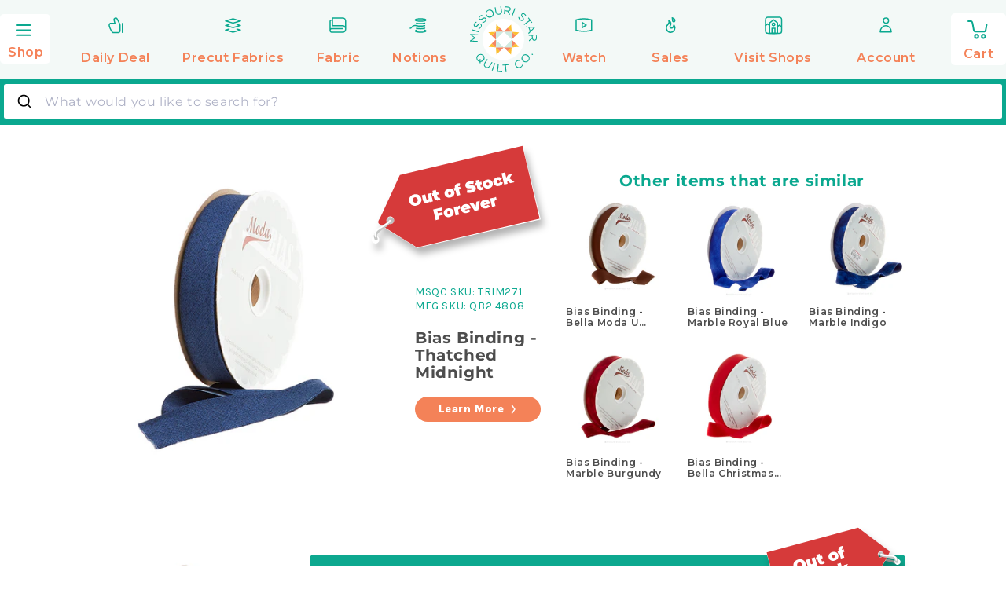

--- FILE ---
content_type: text/html; charset=utf-8
request_url: https://www.missouriquiltco.com/products/bias-binding-thatched-midnight
body_size: 274144
content:















<!doctype html>
<html  class="no-js" lang="en">
  <head> 
    <meta name="google-site-verification" content="wP58ibZP10yN5zDetbgfi3V2Rz2a6V2uhyBfeS0L2aE" />
    <script type="text/javascript">
    (function(c,l,a,r,i,t,y){
        c[a]=c[a]||function(){(c[a].q=c[a].q||[]).push(arguments)};
        t=l.createElement(r);t.async=1;t.src="https://www.clarity.ms/tag/"+i;
        y=l.getElementsByTagName(r)[0];y.parentNode.insertBefore(t,y);
    })(window, document, "clarity", "script", "tkl6osx41h");
</script>


    
    
    
    
    
      
      
    
  
    <title>Bias Binding - Thatched Midnight</title><meta charset="UTF-8">
<!-- <meta name="viewport" content="width=device-width,initial-scale=1"> -->
<meta name="viewport" content="width=device-width, initial-scale=1">
<meta name="description" content="Finish your quilts faster with premade bias binding! From Moda, this 100% cotton single fold bias binding in dark blue is 2 1/4&quot; wide and comes from the Thatched collection by Robin Pickens. To calculate the length needed, add all the widths and lengths of the quilt together, then add at least 12&quot; for turning corners a">



    <meta name="robots" content="max-image-preview:large">



<link rel="icon" type="image/png" href="//www.missouriquiltco.com/cdn/shop/files/favicon-2.png?crop=center&height=32&v=1706175689&width=32"><script>var trekkie=[];trekkie.integrations=!0;</script>
    <script type="text/javascript">
        window.lazySizesConfig = window.lazySizesConfig || {};
        window.lazySizesConfig.loadMode = 1;
    </script>

    <script src="//www.missouriquiltco.com/cdn/shop/t/68/assets/jquery.min.js?v=60938658743091704111753814151"></script>
    <script src="//www.missouriquiltco.com/cdn/shop/t/68/assets/lazysizes.min.js?v=24527398761200868811753814145" defer></script>
    <script src="//www.missouriquiltco.com/cdn/shop/t/68/assets/ls.unveilhooks.min.js?v=183615409185057184911753814147" async="true"></script>

    <!-- Start Content for Header-->
        
  <script>window.performance && window.performance.mark && window.performance.mark('shopify.content_for_header.start');</script><meta name="facebook-domain-verification" content="3nnpe05idmn1o76s0kc8ognzwwacow">
<meta id="shopify-digital-wallet" name="shopify-digital-wallet" content="/27006369827/digital_wallets/dialog">
<meta name="shopify-checkout-api-token" content="66884fbb79d03e84a7d0e605daf47fbc">
<meta id="in-context-paypal-metadata" data-shop-id="27006369827" data-venmo-supported="true" data-environment="production" data-locale="en_US" data-paypal-v4="true" data-currency="USD">
<link rel="alternate" type="application/json+oembed" href="https://www.missouriquiltco.com/products/bias-binding-thatched-midnight.oembed">
<script async="async" data-src="/checkouts/internal/preloads.js?locale=en-US"></script>
<link rel="preconnect" href="https://shop.app" crossorigin="anonymous">
<script async="async" data-src="https://shop.app/checkouts/internal/preloads.js?locale=en-US&shop_id=27006369827" crossorigin="anonymous"></script>
<script id="apple-pay-shop-capabilities" type="application/json">{"shopId":27006369827,"countryCode":"US","currencyCode":"USD","merchantCapabilities":["supports3DS"],"merchantId":"gid:\/\/shopify\/Shop\/27006369827","merchantName":"Missouri Star Quilt Company","requiredBillingContactFields":["postalAddress","email"],"requiredShippingContactFields":["postalAddress","email"],"shippingType":"shipping","supportedNetworks":["visa","masterCard","amex","discover","elo","jcb"],"total":{"type":"pending","label":"Missouri Star Quilt Company","amount":"1.00"},"shopifyPaymentsEnabled":true,"supportsSubscriptions":true}</script>
<script id="shopify-features" type="application/json">{"accessToken":"66884fbb79d03e84a7d0e605daf47fbc","betas":["rich-media-storefront-analytics"],"domain":"www.missouriquiltco.com","predictiveSearch":true,"shopId":27006369827,"locale":"en"}</script>
<script>var Shopify = Shopify || {};
Shopify.shop = "msqc.myshopify.com";
Shopify.locale = "en";
Shopify.currency = {"active":"USD","rate":"1.0"};
Shopify.country = "US";
Shopify.theme = {"name":"shopify-themes-2.0\/prod-live","id":162016165923,"schema_name":"Dawn","schema_version":"12.0.0","theme_store_id":null,"role":"main"};
Shopify.theme.handle = "null";
Shopify.theme.style = {"id":null,"handle":null};
Shopify.cdnHost = "www.missouriquiltco.com/cdn";
Shopify.routes = Shopify.routes || {};
Shopify.routes.root = "/";</script>
<script type="module">!function(o){(o.Shopify=o.Shopify||{}).modules=!0}(window);</script>
<script>!function(o){function n(){var o=[];function n(){o.push(Array.prototype.slice.apply(arguments))}return n.q=o,n}var t=o.Shopify=o.Shopify||{};t.loadFeatures=n(),t.autoloadFeatures=n()}(window);</script>
<script>
  window.ShopifyPay = window.ShopifyPay || {};
  window.ShopifyPay.apiHost = "shop.app\/pay";
  window.ShopifyPay.redirectState = null;
</script>
<script id="shop-js-analytics" type="application/json">{"pageType":"product"}</script>
<script type="lazyload2" async type="module" data-src="//www.missouriquiltco.com/cdn/shopifycloud/shop-js/modules/v2/client.init-shop-cart-sync_C5BV16lS.en.esm.js"></script>
<script type="lazyload2" async type="module" data-src="//www.missouriquiltco.com/cdn/shopifycloud/shop-js/modules/v2/chunk.common_CygWptCX.esm.js"></script>
<script type="module">
  await import("//www.missouriquiltco.com/cdn/shopifycloud/shop-js/modules/v2/client.init-shop-cart-sync_C5BV16lS.en.esm.js");
await import("//www.missouriquiltco.com/cdn/shopifycloud/shop-js/modules/v2/chunk.common_CygWptCX.esm.js");

  window.Shopify.SignInWithShop?.initShopCartSync?.({"fedCMEnabled":true,"windoidEnabled":true});

</script>
<script>
  window.Shopify = window.Shopify || {};
  if (!window.Shopify.featureAssets) window.Shopify.featureAssets = {};
  window.Shopify.featureAssets['shop-js'] = {"shop-cart-sync":["modules/v2/client.shop-cart-sync_ZFArdW7E.en.esm.js","modules/v2/chunk.common_CygWptCX.esm.js"],"init-fed-cm":["modules/v2/client.init-fed-cm_CmiC4vf6.en.esm.js","modules/v2/chunk.common_CygWptCX.esm.js"],"shop-button":["modules/v2/client.shop-button_tlx5R9nI.en.esm.js","modules/v2/chunk.common_CygWptCX.esm.js"],"shop-cash-offers":["modules/v2/client.shop-cash-offers_DOA2yAJr.en.esm.js","modules/v2/chunk.common_CygWptCX.esm.js","modules/v2/chunk.modal_D71HUcav.esm.js"],"init-windoid":["modules/v2/client.init-windoid_sURxWdc1.en.esm.js","modules/v2/chunk.common_CygWptCX.esm.js"],"shop-toast-manager":["modules/v2/client.shop-toast-manager_ClPi3nE9.en.esm.js","modules/v2/chunk.common_CygWptCX.esm.js"],"init-shop-email-lookup-coordinator":["modules/v2/client.init-shop-email-lookup-coordinator_B8hsDcYM.en.esm.js","modules/v2/chunk.common_CygWptCX.esm.js"],"init-shop-cart-sync":["modules/v2/client.init-shop-cart-sync_C5BV16lS.en.esm.js","modules/v2/chunk.common_CygWptCX.esm.js"],"avatar":["modules/v2/client.avatar_BTnouDA3.en.esm.js"],"pay-button":["modules/v2/client.pay-button_FdsNuTd3.en.esm.js","modules/v2/chunk.common_CygWptCX.esm.js"],"init-customer-accounts":["modules/v2/client.init-customer-accounts_DxDtT_ad.en.esm.js","modules/v2/client.shop-login-button_C5VAVYt1.en.esm.js","modules/v2/chunk.common_CygWptCX.esm.js","modules/v2/chunk.modal_D71HUcav.esm.js"],"init-shop-for-new-customer-accounts":["modules/v2/client.init-shop-for-new-customer-accounts_ChsxoAhi.en.esm.js","modules/v2/client.shop-login-button_C5VAVYt1.en.esm.js","modules/v2/chunk.common_CygWptCX.esm.js","modules/v2/chunk.modal_D71HUcav.esm.js"],"shop-login-button":["modules/v2/client.shop-login-button_C5VAVYt1.en.esm.js","modules/v2/chunk.common_CygWptCX.esm.js","modules/v2/chunk.modal_D71HUcav.esm.js"],"init-customer-accounts-sign-up":["modules/v2/client.init-customer-accounts-sign-up_CPSyQ0Tj.en.esm.js","modules/v2/client.shop-login-button_C5VAVYt1.en.esm.js","modules/v2/chunk.common_CygWptCX.esm.js","modules/v2/chunk.modal_D71HUcav.esm.js"],"shop-follow-button":["modules/v2/client.shop-follow-button_Cva4Ekp9.en.esm.js","modules/v2/chunk.common_CygWptCX.esm.js","modules/v2/chunk.modal_D71HUcav.esm.js"],"checkout-modal":["modules/v2/client.checkout-modal_BPM8l0SH.en.esm.js","modules/v2/chunk.common_CygWptCX.esm.js","modules/v2/chunk.modal_D71HUcav.esm.js"],"lead-capture":["modules/v2/client.lead-capture_Bi8yE_yS.en.esm.js","modules/v2/chunk.common_CygWptCX.esm.js","modules/v2/chunk.modal_D71HUcav.esm.js"],"shop-login":["modules/v2/client.shop-login_D6lNrXab.en.esm.js","modules/v2/chunk.common_CygWptCX.esm.js","modules/v2/chunk.modal_D71HUcav.esm.js"],"payment-terms":["modules/v2/client.payment-terms_CZxnsJam.en.esm.js","modules/v2/chunk.common_CygWptCX.esm.js","modules/v2/chunk.modal_D71HUcav.esm.js"]};
</script>
<script>(function() {
  var isLoaded = false;
  function asyncLoad() {
    if (isLoaded) return;
    isLoaded = true;
    var urls = ["","https:\/\/d3hw6dc1ow8pp2.cloudfront.net\/reviewsWidget.min.js?shop=msqc.myshopify.com","https:\/\/d38xvr37kwwhcm.cloudfront.net\/js\/grin-sdk.js?shop=msqc.myshopify.com","https:\/\/sdk.postscript.io\/sdk-script-loader.bundle.js?shopId=598869\u0026shop=msqc.myshopify.com","https:\/\/datafa.st\/js\/shopify.js?data-website-id=6900154608d327724163ce7a\u0026data-domain=www.missouriquiltco.com\u0026shop=msqc.myshopify.com"];
    for (var i = 0; i < urls.length; i++) {
      var s = document.createElement('script');
      s.type = 'text/javascript';
      s.async = true;
      s.src = urls[i];
      var x = document.getElementsByTagName('script')[0];
      x.parentNode.insertBefore(s, x);
    }
  };
  if(window.attachEvent) {
    window.attachEvent('onload', asyncLoad);
  } else {
    window.addEventListener('wnw_load', asyncLoad, false);
  }
})();</script>
<script id="__st">var __st={"a":27006369827,"offset":-21600,"reqid":"37f044e1-e56b-48eb-bea3-f60cfa94f179-1768692158","pageurl":"www.missouriquiltco.com\/products\/bias-binding-thatched-midnight","u":"e068cfdd89c1","p":"product","rtyp":"product","rid":6736336814115};</script>
<script>window.ShopifyPaypalV4VisibilityTracking = true;</script>
<script id="form-persister">!function(){'use strict';const t='contact',e='new_comment',n=[[t,t],['blogs',e],['comments',e],[t,'customer']],o='password',r='form_key',c=['recaptcha-v3-token','g-recaptcha-response','h-captcha-response',o],s=()=>{try{return window.sessionStorage}catch{return}},i='__shopify_v',u=t=>t.elements[r],a=function(){const t=[...n].map((([t,e])=>`form[action*='/${t}']:not([data-nocaptcha='true']) input[name='form_type'][value='${e}']`)).join(',');var e;return e=t,()=>e?[...document.querySelectorAll(e)].map((t=>t.form)):[]}();function m(t){const e=u(t);a().includes(t)&&(!e||!e.value)&&function(t){try{if(!s())return;!function(t){const e=s();if(!e)return;const n=u(t);if(!n)return;const o=n.value;o&&e.removeItem(o)}(t);const e=Array.from(Array(32),(()=>Math.random().toString(36)[2])).join('');!function(t,e){u(t)||t.append(Object.assign(document.createElement('input'),{type:'hidden',name:r})),t.elements[r].value=e}(t,e),function(t,e){const n=s();if(!n)return;const r=[...t.querySelectorAll(`input[type='${o}']`)].map((({name:t})=>t)),u=[...c,...r],a={};for(const[o,c]of new FormData(t).entries())u.includes(o)||(a[o]=c);n.setItem(e,JSON.stringify({[i]:1,action:t.action,data:a}))}(t,e)}catch(e){console.error('failed to persist form',e)}}(t)}const f=t=>{if('true'===t.dataset.persistBound)return;const e=function(t,e){const n=function(t){return'function'==typeof t.submit?t.submit:HTMLFormElement.prototype.submit}(t).bind(t);return function(){let t;return()=>{t||(t=!0,(()=>{try{e(),n()}catch(t){(t=>{console.error('form submit failed',t)})(t)}})(),setTimeout((()=>t=!1),250))}}()}(t,(()=>{m(t)}));!function(t,e){if('function'==typeof t.submit&&'function'==typeof e)try{t.submit=e}catch{}}(t,e),t.addEventListener('submit',(t=>{t.preventDefault(),e()})),t.dataset.persistBound='true'};!function(){function t(t){const e=(t=>{const e=t.target;return e instanceof HTMLFormElement?e:e&&e.form})(t);e&&m(e)}document.addEventListener('submit',t),document.addEventListener('DOMContentLoaded2',(()=>{const e=a();for(const t of e)f(t);var n;n=document.body,new window.MutationObserver((t=>{for(const e of t)if('childList'===e.type&&e.addedNodes.length)for(const t of e.addedNodes)1===t.nodeType&&'FORM'===t.tagName&&a().includes(t)&&f(t)})).observe(n,{childList:!0,subtree:!0,attributes:!1}),document.removeEventListener('submit',t)}))}()}();</script>
<script integrity="sha256-4kQ18oKyAcykRKYeNunJcIwy7WH5gtpwJnB7kiuLZ1E=" data-source-attribution="shopify.loadfeatures" type="lazyload2" data-src="//www.missouriquiltco.com/cdn/shopifycloud/storefront/assets/storefront/load_feature-a0a9edcb.js" crossorigin="anonymous"></script>
<script crossorigin="anonymous" type="lazyload2" data-src="//www.missouriquiltco.com/cdn/shopifycloud/storefront/assets/shopify_pay/storefront-65b4c6d7.js?v=20250812"></script>
<script data-source-attribution="shopify.dynamic_checkout.dynamic.init">var Shopify=Shopify||{};Shopify.PaymentButton=Shopify.PaymentButton||{isStorefrontPortableWallets:!0,init:function(){window.Shopify.PaymentButton.init=function(){};var t=document.createElement("script");t.src="https://www.missouriquiltco.com/cdn/shopifycloud/portable-wallets/latest/portable-wallets.en.js",t.type="module",document.head.appendChild(t)}};
</script>
<script data-source-attribution="shopify.dynamic_checkout.buyer_consent">
  function portableWalletsHideBuyerConsent(e){var t=document.getElementById("shopify-buyer-consent"),n=document.getElementById("shopify-subscription-policy-button");t&&n&&(t.classList.add("hidden"),t.setAttribute("aria-hidden","true"),n.removeEventListener("click",e))}function portableWalletsShowBuyerConsent(e){var t=document.getElementById("shopify-buyer-consent"),n=document.getElementById("shopify-subscription-policy-button");t&&n&&(t.classList.remove("hidden"),t.removeAttribute("aria-hidden"),n.addEventListener("click",e))}window.Shopify?.PaymentButton&&(window.Shopify.PaymentButton.hideBuyerConsent=portableWalletsHideBuyerConsent,window.Shopify.PaymentButton.showBuyerConsent=portableWalletsShowBuyerConsent);
</script>
<script data-source-attribution="shopify.dynamic_checkout.cart.bootstrap">document.addEventListener("DOMContentLoaded2",(function(){function t(){return document.querySelector("shopify-accelerated-checkout-cart, shopify-accelerated-checkout")}if(t())Shopify.PaymentButton.init();else{new MutationObserver((function(e,n){t()&&(Shopify.PaymentButton.init(),n.disconnect())})).observe(document.body,{childList:!0,subtree:!0})}}));
</script>
<link id="shopify-accelerated-checkout-styles" rel="stylesheet" media="screen" href="https://www.missouriquiltco.com/cdn/shopifycloud/portable-wallets/latest/accelerated-checkout-backwards-compat.css" crossorigin="anonymous">
<style id="shopify-accelerated-checkout-cart">
        #shopify-buyer-consent {
  margin-top: 1em;
  display: inline-block;
  width: 100%;
}

#shopify-buyer-consent.hidden {
  display: none;
}

#shopify-subscription-policy-button {
  background: none;
  border: none;
  padding: 0;
  text-decoration: underline;
  font-size: inherit;
  cursor: pointer;
}

#shopify-subscription-policy-button::before {
  box-shadow: none;
}

      </style>

<script>window.performance && window.performance.mark && window.performance.mark('shopify.content_for_header.end');</script>
  <!-- "snippets/shogun-products.liquid" was not rendered, the associated app was uninstalled -->

        <script>var trekkie=[];trekkie.integrations=!0;</script><!-- End Content for Header-->
  <script src="//www.missouriquiltco.com/cdn/shop/t/68/assets/Drift.min.js?v=50775009070247401391753814131"></script>




<script src="//www.missouriquiltco.com/cdn/shop/t/68/assets/handlebars.min.js?v=94051825357771218381753814147"></script>
<script>
    Handlebars.registerHelper({
        eq: (v1, v2) => v1 === v2,
        ne: (v1, v2) => v1 !== v2,
        lt: (v1, v2) => v1 < v2,
        gt: (v1, v2) => v1 > v2,
        lte: (v1, v2) => v1 <= v2,
        gte: (v1, v2) => v1 >= v2,
        isInt: (num) => Number.isInteger(num),
        times: (v1,v2) => v1 * v2,
        truncate: (str, limit) => {
            let wWidth = Handlebars.helpers.windowWidth.apply(this);
            if(wWidth < 640) limit = limit / 2;
            if (str.length <= limit) return str;
            return str.slice(0, limit) + '…';
        },
        windowWidth: () => { return window.innerWidth;},
        formatMoney: (price) => { return Shopify.formatMoney(price);},
        formatQTYMoney: (item, price) => {
            let skuCheck = Handlebars.helpers.skuCheck.apply(this, [item.sku]);
            if(skuCheck) return Shopify.formatMoney(price * 4)
            return Shopify.formatMoney(price)
        },
        mqProduct: (item) => {
            if(item.properties && item.properties.hasOwnProperty('MQ ID') && item.sku.split('-')[1] !== 'PRIORITY') return true;
            return false;
        },
        mqPropLabel: (key) => key.split('MQ')[1],
        sentenceCase: (str) => {
            str = str.replace(/([A-Z])/g, ' $1').trim();
            return str = str.charAt(0).toUpperCase() + str.slice(1);
        },
        isDD: (item) => {
            if (item.product_id === DD.product_id && DD.active && DD.reserve > 0) return true;
            return false;
        },
        ddPrice: () => {
            return '$27.90';
        },
        ddMSRP: () => {
            return '$49.00';
        },
        showQty: (item) => item.sku.startsWith("MQ-") || item.sku.startsWith('MQBIND') || item.sku.includes('SUB'),
        calcQtyDisp: (item) => {
            let skuCheck = Handlebars.helpers.skuCheck.apply(this, [item.sku]);
            if(skuCheck) return item.quantity / 4;
            return item.quantity;
        },
        exclude_shipping_notice: (item) => {
            if(item.gift_card || item.product_type === 'Gift Card' || item.properties && item.properties._exclude_free_shipping) return true;
            return false;
        },
        matchSku: (item, sku) => {
            let sku_lowercase = sku.toLowerCase();
            return item.sku.toLowerCase().includes(sku_lowercase);
        },
        fbyQuantity: (qty) => qty / 4,
        skuCheck: (sku) => {
            const test_rules = ['FBY','QB','TRIM'];
            
            if(sku) {
                for (test in test_rules){
                    let sku_rule = sku.split(test_rules[test]);
                    if (!sku_rule[0].length) {
                        return true;
                    }
                }
            }
            return false;
        },
        isGiftCard: (handle) => {
            return handle.includes('gift-card');
        },
        displayLimit: (index, limit) => {
            if(index < limit) return true;
            return false;
        },
        resizeImg: (img_url, size) => {
            return img_url.replace('.jpg', `_${size}.jpg`)
        },
        cartIcon: () => {
            return `
        <svg class="w-16 ml-2 lg:-ml-4 mr-2" xmlns="http://www.w3.org/2000/svg" width="96" height="95" fill="none" viewBox="0 0 96 95"><path fill="#0AA88F" d="M48.0837 94.9974c26.2328 0 47.4987-21.2659 47.4987-47.4987S74.3165 0 48.0837 0 .584961 21.2659.584961 47.4987 21.8509 94.9974 48.0837 94.9974Z"/><path stroke="#fff" stroke-miterlimit="22.9256" stroke-width="3.00264" d="M64.7095 42.3994c.371-2.1312-1.0699-3.8655-3.2011-3.8655H34.2171c-2.1312 0-3.5635 1.7343-3.2011 3.8655l2.2434 12.9942c.3624 2.1312 2.4073 3.8655 4.5298 3.8655H57.781c2.1225 0 4.1415-1.7429 4.5298-3.8655l3.7706-20.4577c.9059-4.7455 2.2433-5.8758 3.6152-5.8758h6.8768M39.2568 69.0868c1.4486 0 2.623-1.1743 2.623-2.623 0-1.4486-1.1744-2.623-2.623-2.623s-2.623 1.1744-2.623 2.623c0 1.4487 1.1744 2.623 2.623 2.623Zm16.9805 0c1.4486 0 2.623-1.1743 2.623-2.623 0-1.4486-1.1744-2.623-2.623-2.623-1.4487 0-2.623 1.1744-2.623 2.623 0 1.4487 1.1743 2.623 2.623 2.623Z"/></svg>
    `;
        },
        recommendedIcon: () => {
            return `<img src="//www.missouriquiltco.com/cdn/shop/t/29/assets/cart-bundle-header.png?v=177138030022544489071698252514" alt="" class="relative h-auto z-20 mx-4 md:mx-auto" height="734" width="1077" loading="lazy" />`;
        },
        dailyDealIcon: () => {
            return `<svg class="h-10 w-auto mr-1" viewBox="0 0 460 460" xmlns="http://www.w3.org/2000/svg"><path d="M314.843 315.808H146.511v-168.33h168.332z" fill="#fff"/><path d="M230.68 147.475l-84.166 84.167v-84.167z" fill="#cfeae1"/><path d="M314.846 147.475v84.167l-84.167-84.167zM314.846 315.808v-84.166l-84.167 84.166zM146.513 315.808h84.165l-84.165-84.166z" fill="#cfeae1"/><path d="M230.681 315.808l84.167 84.167v-84.167zM314.846 315.808h84.165l-84.165-84.165z" fill="#f58259"/><path d="M314.846 147.474v84.17l84.165-84.17zM314.846 63.309l-84.165 84.167h84.165z" fill="#f58259"/><path d="M146.512 63.309v84.167h84.17zM62.347 147.474l84.165 84.17v-84.17z" fill="#f58259"/><path d="M62.347 315.808h84.165v-84.165zM146.512 315.808v84.167l84.17-84.167z" fill="#f58259"/><path d="M146.512 399.974l42.083-42.083-42.083-42.083zM62.347 315.808h84.165l-42.083-42.082zM62.347 147.474l42.082 42.083 42.083-42.083zM146.512 63.309v84.167l42.083-42.084zM314.846 63.309l-42.083 42.083 42.083 42.084zM314.846 147.474l42.083 42.083 42.082-42.083zM314.846 315.808h84.165l-42.082-42.082zM272.761 357.889l42.083 42.083v-84.166z" fill="#febf12"/></svg>`;
        },
        savedIcon: () => {
            return `
        <svg class="w-16 ml-2 lg:-ml-4 mr-2" xmlns="http://www.w3.org/2000/svg" xml:space="preserve" width="95" height="95" style="shape-rendering:geometricPrecision;text-rendering:geometricPrecision;image-rendering:optimizeQuality;fill-rule:evenodd;clip-rule:evenodd" viewBox="0 0 4.957 4.957"><defs><style>.str0{stroke:#fff;stroke-width:.156;stroke-linecap:round;stroke-linejoin:round;stroke-miterlimit:2.61313}.fil1{fill:none}</style></defs><g id="G:_x005c_BUCH_x0020_WORK_x005c_missouri_x0020_quilt_x0020_co_x005c_free-shipping.gif_x0020_73"><circle cx="2.479" cy="2.479" r="2.479" style="fill:#0aa88f"/><g id="_105553481093088"><path d="M2.488 2.847c.071.12.176.227.274.327.225.23-.054-.057.433.438.487-.495.208-.21.433-.438.171-.174.359-.37.359-.612 0-.243-.197-.441-.44-.441-.144 0-.271.069-.352.175-.081-.106-.208-.175-.352-.175-.114 0-.218.044-.297.115" class="fil1 str0"/><path d="M2.69 3.449c-.177.107-.379.163-.586.163-.626 0-1.134-.507-1.134-1.133 0-.627.508-1.134 1.134-1.134.423 0 .811.236 1.006.611" class="fil1 str0"/><path d="M2.608 2.553h-.512v-.801" class="fil1 str0"/></g></g></svg>
    `;
        },
        recentIcon: () => {
            return `
        <svg class="w-16 ml-2 lg:-ml-4 mr-2" xmlns="http://www.w3.org/2000/svg" width="95" height="95" fill="none" viewBox="0 0 95 95"><path fill="#0AA88F" d="M47.4987 94.9974c26.2328 0 47.4987-21.2659 47.4987-47.4987S73.7315 0 47.4987 0 0 21.2659 0 47.4987s21.2659 47.4987 47.4987 47.4987Z"/><path stroke="#fff" stroke-linecap="round" stroke-linejoin="round" stroke-miterlimit="2.61313" stroke-width="3" d="M47 30c11.9167 0 21.6667 7.0417 26 16.7917C68.6667 57.0833 58.9167 64.125 47 64.125s-21.6667-7.0417-26-17.3333C25.3333 37.0417 35.0833 30 47 30Z" clip-rule="evenodd"/><path stroke="#fff" stroke-linecap="round" stroke-linejoin="round" stroke-miterlimit="2.61313" stroke-width="3" d="M55.6673 48.4167C55.1257 52.75 51.334 56 47.0007 56c-4.875 0-8.6667-3.7917-8.6667-9.2083 0-4.875 3.7917-8.6667 8.6667-8.6667m5.9573 2.7085 1.0833 1.0833"/></svg>
    `;
        },
        bundleIcon: () => {
            return `
        <svg class="w-20 h-auto -ml-4" width="86" height="87" viewBox="0 0 86 87" fill="none" xmlns="http://www.w3.org/2000/svg"><path d="M43.1119 86.514c23.6169 0 42.7622-19.1453 42.7622-42.7622 0-23.617-19.1453-42.762298-42.7622-42.762298C19.4949.989502.349609 20.1348.349609 43.7518c0 23.6169 19.145291 42.7622 42.762291 42.7622Z" fill="#0AA88F"/><path d="M35.1696 63.1824c1.3033 0 2.3599-1.0566 2.3599-2.36s-1.0566-2.36-2.3599-2.36c-1.3034 0-2.36 1.0566-2.36 2.36s1.0566 2.36 2.36 2.36Zm15.2841 0c1.3034 0 2.36-1.0566 2.36-2.36s-1.0566-2.36-2.36-2.36-2.3599 1.0566-2.3599 2.36 1.0565 2.36 2.3599 2.36Z" stroke="#fff" stroke-width="2.69976" stroke-miterlimit="22.9256"/><path d="M40.4813 40.834h-11.579v9.5481h11.579V40.834Zm-4.9565-14.9454 13.2799-5.6979-2.7473-6.4029-13.2799 5.6979 2.7473 6.4029Zm19.6763-2.1601h-11.495v26.6527h11.495V23.7285ZM37.0929 39.5854l-9.5167-6.5959 5.2918-7.6352 9.5167 6.5959-5.2918 7.6352Z" fill="#FFDD72"/><path d="M58.083 39.1582c.33-1.9148-.9659-3.4817-2.8807-3.4817H30.6304c-1.9148 0-3.2108 1.5669-2.8808 3.4817l2.0179 11.703c.3299 1.9149 2.1667 3.4817 4.0805 3.4817h17.9946c1.9148 0 3.7295-1.5708 4.0815-3.4817l3.3918-18.4214c.8159-4.2716 2.0178-5.2855 3.2577-5.2855h6.1924" stroke="#fff" stroke-width="2.69976" stroke-miterlimit="22.9256"/></svg>
    `
        },
        bundleExpireDate: (exp) => {
            const expDate = new Date(exp);
            const months = ["January", "February", "March", "April", "May", "June", "July", "August", "September", "October", "November", "December"];
            let expHour = expDate.getHours();
            let ending_hour = (expHour === 0) ? 12 : expHour % 12;
            let ante_meridiem = (expHour < 12) ?  'A.M.' : 'P.M.';			
            return `${months[expDate.getMonth()]} ${expDate.getDay()}, ${expDate.getFullYear()} at ${ending_hour}:00 ${ante_meridiem}`;
        },
        bundleShortExpDate: (exp) => {
            const expDate = new Date(exp);
            let days = ["Sunday", "Monday", "Tuesday", "Wednesday","Thursday", "Friday","Saturday"];
            return `${days(exp.getDay())}, ${exp.getDate()}`
        },
        bundleFormatMoney: (price) => {
            return new Intl.NumberFormat('en-US', {
                style: 'currency',
                currency: 'USD'
            }).format(price);
        },
        isLoggedIn: () => {
            return true;
        },
        isAdmin: () => {
            return false;
        },
        isOnSale: (s, e) => {
            console.log({s,e})
            const d = Date.now();
            return d >= Date.parse(s) && d <= Date.parse(e)
        },
        customerName: () => {return `Dharmesh Test`;},
        atccb: (cb) => {
            if(cb) {
                return cb.split('?').pop();
            }
        },
        loginHref: () => {return `/account/login`;},
        logoutHref: () => {return `/account/logout`;},
        backLabel: (prev) => {return menuItems.items.find(i => i.id === prev).label.replace('<br/>',' ');},
        chuck: () => {return `//www.missouriquiltco.com/cdn/shop/t/29/assets/chuck.svg?v=97382267318369563131698252520`;},
        chuck2: () => {return `//www.missouriquiltco.com/cdn/shop/t/29/assets/chuck2.svg?v=152571073189432262021698252521`;},
        isType: (t) => (t !== 'break'),
        logoSVG: () => { return `
        <svg class="w-12 h-12" xmlns="http://www.w3.org/2000/svg" width="40" height="40" fill="none" viewBox="0 0 40 40"><path stroke="#fff" stroke-linecap="round" stroke-linejoin="round" stroke-miterlimit="2.61313" stroke-width="2.58685" d="m29.7599 19.9831-9.3757-9.3757-9.3757 9.3757 9.3757 9.3758 9.3757-9.3758Z"/><path stroke="#fff" stroke-linecap="round" stroke-linejoin="round" stroke-miterlimit="2.61313" stroke-width="2.00188" d="M20.3828 10.581h-9.3985l4.7018-4.50678 4.6967 4.50678Zm9.4037 9.4035v-9.3986l4.5068 4.6967-4.5068 4.7019Z" clip-rule="evenodd"/><path stroke="#fff" stroke-linecap="round" stroke-linejoin="round" stroke-miterlimit="2.61313" stroke-width="2.00188" d="M15.6861 6.07442 10.9843 1.5625v9.0187m23.309 4.7027 4.5119-4.7019h-9.0187v.0052"/><path stroke="#fff" stroke-linecap="round" stroke-linejoin="round" stroke-miterlimit="2.61313" stroke-width="2.00188" d="M20.3828 10.581h9.3986l-4.6967-4.50678-4.7019 4.50678Zm9.4037 9.4034v9.3985l4.5068-4.7018-4.5068-4.6967Z" clip-rule="evenodd"/><path stroke="#fff" stroke-linecap="round" stroke-linejoin="round" stroke-miterlimit="2.61313" stroke-width="2.00188" d="m25.0847 6.07442 4.7018-4.51192v9.0187h-.0051m4.5119 14.1004 4.5119 4.7019h-9.0187"/><path stroke="#fff" stroke-linecap="round" stroke-linejoin="round" stroke-miterlimit="2.61313" stroke-width="2.00188" d="M20.3828 29.3828h-9.3985l4.7018 4.5068 4.6967-4.5068Zm-9.3985-9.3983v-9.3986l-4.50679 4.6967 4.50679 4.7019Z" clip-rule="evenodd"/><path stroke="#fff" stroke-linecap="round" stroke-linejoin="round" stroke-miterlimit="2.61313" stroke-width="2.00188" d="m15.6861 33.8896-4.7018 4.5119v-9.0187M6.4775 15.2839 1.96558 10.582h9.01872v.0052"/><path stroke="#fff" stroke-linecap="round" stroke-linejoin="round" stroke-miterlimit="2.61313" stroke-width="2.00188" d="M20.3828 29.3828h9.3986l-4.6967 4.5068-4.7019-4.5068Zm-9.3985-9.3984v9.3985l-4.50679-4.7018 4.50679-4.6967Z" clip-rule="evenodd"/><path stroke="#fff" stroke-linecap="round" stroke-linejoin="round" stroke-miterlimit="2.61313" stroke-width="2.00188" d="m25.0847 33.8896 4.7018 4.5119v-9.0187h-.0051M6.4775 24.6816l-4.51192 4.7019h9.01872"/></svg>
    `;},
        arrowSVG: () => { return `
        <svg class="w-auto h-3 ml-auto mr-4" xmlns="http://www.w3.org/2000/svg" width="7" height="11" fill="none" viewBox="0 0 7 11"><path stroke="#0AA88F" stroke-linecap="round" stroke-linejoin="round" stroke-miterlimit="2.61313" stroke-width="2.00188" d="m1.86731 1.40234 3.99862 3.99862-3.99862 3.99862"/></svg>
    `;},
        backSVG: () => { return `
        <svg class="w-auto h-3 pointer-events-none" xmlns="http://www.w3.org/2000/svg" width="127" height="8" fill="none" viewBox="0 0 127 8"><path fill="#0AA88F" d="M.646447 3.64645c-.195263.19526-.195263.51184 0 .7071L3.82843 7.53553c.19526.19527.51184.19527.7071 0 .19527-.19526.19527-.51184 0-.7071L1.70711 4l2.82842-2.82843c.19527-.195259.19527-.511842 0-.707104-.19526-.195262-.51184-.195262-.7071 0L.646447 3.64645ZM127 3.5H1v1h126v-1Z"/></svg>
    `;},
        backSmall: () => {return `
        <svg class="w-auto h-3 pointer-events-none" xmlns="http://www.w3.org/2000/svg" width="34" height="9" fill="none"><path stroke="#0AA88F" stroke-linecap="round" stroke-linejoin="round" stroke-miterlimit="2.613" stroke-width="1.5" d="M5 1.2 1.5 4.7 5 8.2M1.5 4.7h31"/></svg>
    `;},
        shopSVG: () => { return `
        <svg class="w-auto h-6 pointer-events-none" xmlns="http://www.w3.org/2000/svg" width="22" height="20" fill="none" viewBox="0 0 22 20"><path stroke="#0AA88F" stroke-linecap="round" stroke-linejoin="round" stroke-miterlimit="2.61313" stroke-width="1.99943" d="M8.41113 4.66211H20.6503M1.54529 3.8618 3.60371 6.189l2.20702-4.5015m2.6004 9.9414H20.6503m-18.3074 0h2.16768m3.90055 6.9668H20.6503m-18.3074 0h2.16768"/></svg>
    `;},
        itemIcon: (str, cls, fill = false) => {
            switch(str) {
                case 'logoSVG': return `
        <svg class="${cls}" xmlns="http://www.w3.org/2000/svg" width="26" height="25" fill="none" viewBox="0 0 26 25"><path fill-rule="evenodd" d="M13.1 6.30078 7 12.4008l6.1 6.1 6-6.1-6-6.10002Zm-6.2001-.10156v5.59998l5.6-5.59998h-5.6ZM19.3 11.7992V6.19922h-5.6l5.6 5.59998Zm0 6.8008V13l-5.6 5.6h5.6Zm-12.4001 0h5.6l-5.6-5.6v5.6Zm6.8001.4996 2.6 2.6 2.5999-2.6H13.7ZM19.8 13v5.2l2.6-2.6-2.6-2.6Zm0-6.5v5.3l2.6-2.69999L19.8 6.5ZM16.3 3l-2.6 2.60001h5.1999L16.3 3Zm-3.8 2.60001L9.90004 3 7.30005 5.60001H12.5ZM6.40004 11.8V6.5L3.80005 9.10001 6.40004 11.8Zm0 6.4V13l-2.59999 2.6 2.59999 2.6Zm3.5 3.4996 2.59996-2.6H7.30005l2.59999 2.6ZM6.8999 24.7l2.60001-2.6-2.60001-2.6v5.2ZM.899902 18.6H5.99991l-2.5-2.6-2.600008 2.6ZM5.99991 6.19922H.899902l2.600008 2.6 2.5-2.6Zm3.5-3.49922L6.8999 0v5.3l2.60001-2.6ZM16.7 2.7l2.6 2.6V0l-2.6 2.7Zm8.6001 3.49922h-5.2l2.6 2.6 2.6-2.6ZM20.1001 18.6h5.2l-2.6-2.6-2.6 2.6ZM19.3 24.7v-5.2l-2.6 2.6 2.6 2.6Z" clip-rule="evenodd" opacity=".8"/></svg>
    `;
                case 'logoOutline': return `
        <svg class="${cls}" xmlns="http://www.w3.org/2000/svg" width="26" height="24" fill="none"><path stroke="#0AA88F" stroke-linecap="round" stroke-linejoin="round" stroke-miterlimit="2.613" stroke-width="1.5" d="M12.98 6.279 7.36.799v5.48H1.74l5.62 5.62M12.975 6.3l-5.563 5.563 5.563 5.564 5.564-5.564L12.975 6.3Z"/><path stroke="#0AA88F" stroke-linecap="round" stroke-linejoin="round" stroke-miterlimit="2.613" stroke-width="1.5" d="m18.46 11.899 5.62-5.62h-5.62V.799l-5.48 5.48M13.26 17.378l-5.62 5.62v-5.62H2.16l5.48-5.48"/><path stroke="#0AA88F" stroke-linecap="round" stroke-linejoin="round" stroke-miterlimit="2.613" stroke-width="1.5" d="m18.74 11.898 5.62 5.48h-5.62v5.62l-5.48-5.62"/></svg>
    `;
                case 'logoOrange': return `
        <svg class="${cls}" xmlns="http://www.w3.org/2000/svg" width="26" height="25" fill="none" viewBox="0 0 26 25"><path fill="#F58259" fill-rule="evenodd" d="M13.1 6.30078 7 12.4008l6.1 6.1 6-6.1-6-6.10002Zm-6.2001-.10156v5.59998l5.6-5.59998h-5.6ZM19.3 11.7992V6.19922h-5.6l5.6 5.59998Zm0 6.8008V13l-5.6 5.6h5.6Zm-12.4001 0h5.6l-5.6-5.6v5.6Zm6.8001.4996 2.6 2.6 2.5999-2.6H13.7ZM19.8 13v5.2l2.6-2.6-2.6-2.6Zm0-6.5v5.3l2.6-2.69999L19.8 6.5ZM16.3 3l-2.6 2.60001h5.1999L16.3 3Zm-3.8 2.60001L9.90004 3 7.30005 5.60001H12.5ZM6.40004 11.8V6.5L3.80005 9.10001 6.40004 11.8Zm0 6.4V13l-2.59999 2.6 2.59999 2.6Zm3.5 3.4996 2.59996-2.6H7.30005l2.59999 2.6ZM6.8999 24.7l2.60001-2.6-2.60001-2.6v5.2ZM.899902 18.6H5.99991l-2.5-2.6-2.600008 2.6ZM5.99991 6.19922H.899902l2.600008 2.6 2.5-2.6Zm3.5-3.49922L6.8999 0v5.3l2.60001-2.6ZM16.7 2.7l2.6 2.6V0l-2.6 2.7Zm8.6001 3.49922h-5.2l2.6 2.6 2.6-2.6ZM20.1001 18.6h5.2l-2.6-2.6-2.6 2.6ZM19.3 24.7v-5.2l-2.6 2.6 2.6 2.6Z" clip-rule="evenodd" opacity=".8"/></svg>
    `;
                case 'logoOrangeOutline': return `
        <svg class="${cls}" xmlns="http://www.w3.org/2000/svg" width="40" height="40" fill="none"><path stroke="#F58259" stroke-linecap="round" stroke-linejoin="round" stroke-miterlimit="2.613" stroke-width="1.88" d="m20.358 10.447-9.404 9.405 9.404 9.404 9.405-9.404-9.405-9.405Z"/><path stroke="#F58259" stroke-linecap="round" stroke-linejoin="round" stroke-miterlimit="2.613" stroke-width="1.88" d="M20.399 10.4h-9.4l4.7-4.5 4.7 4.5ZM29.798 19.8v-9.4l4.5 4.7-4.5 4.7Z" clip-rule="evenodd"/><path stroke="#F58259" stroke-linecap="round" stroke-linejoin="round" stroke-miterlimit="2.613" stroke-width="1.88" d="m15.699 5.9-4.7-4.5v9M34.298 15.1l4.5-4.7h-9"/><path stroke="#F58259" stroke-linecap="round" stroke-linejoin="round" stroke-miterlimit="2.613" stroke-width="1.88" d="M20.398 10.4h9.4l-4.7-4.5-4.7 4.5ZM29.798 19.8v9.4l4.5-4.7-4.5-4.7Z" clip-rule="evenodd"/><path stroke="#F58259" stroke-linecap="round" stroke-linejoin="round" stroke-miterlimit="2.613" stroke-width="1.88" d="m25.099 5.9 4.7-4.5v9M34.298 24.5l4.5 4.7h-9"/><path stroke="#F58259" stroke-linecap="round" stroke-linejoin="round" stroke-miterlimit="2.613" stroke-width="1.88" d="M20.399 29.201h-9.4l4.7 4.5 4.7-4.5ZM10.998 19.8v-9.4l-4.6 4.7 4.6 4.7Z" clip-rule="evenodd"/><path stroke="#F58259" stroke-linecap="round" stroke-linejoin="round" stroke-miterlimit="2.613" stroke-width="1.88" d="m15.699 33.701-4.7 4.5v-9M6.398 15.1l-4.5-4.7h9.1"/><path stroke="#F58259" stroke-linecap="round" stroke-linejoin="round" stroke-miterlimit="2.613" stroke-width="1.88" d="M20.398 29.201h9.4l-4.7 4.5-4.7-4.5ZM10.998 19.8v9.4l-4.6-4.7 4.6-4.7Z" clip-rule="evenodd"/><path stroke="#F58259" stroke-linecap="round" stroke-linejoin="round" stroke-miterlimit="2.613" stroke-width="1.88" d="m25.099 33.701 4.7 4.5v-9M6.398 24.5l-4.5 4.7h9.1"/></svg>
    `;
                case 'backSmall': return `
        <svg class="w-auto h-3 pointer-events-none" xmlns="http://www.w3.org/2000/svg" width="34" height="9" fill="none"><path stroke="#0AA88F" stroke-linecap="round" stroke-linejoin="round" stroke-miterlimit="2.613" stroke-width="1.5" d="M5 1.2 1.5 4.7 5 8.2M1.5 4.7h31"/></svg>
    `;
                case 'precutSVG': return `
        <svg class="${cls} ${cls}" xmlns="http://www.w3.org/2000/svg" width="26" height="23" fill="none" viewBox="0 0 26 23"><path fill="#0AA88F" d="M24.0596 5.28805 12.7208 1.99778l.5595-1.9248821L24.6191 3.3683v1.91975h-.5595Zm.5595-1.91975c.5287.15399.8367.70835.6827 1.23705-.154.53383-.7083.83669-1.2422.6827l.5595-1.91975ZM12.7208 6.66369 24.0596 3.3683l.5595 1.91975-11.3388 3.29539h-.5595V6.66369Zm.5595 1.91975c-.5338.15399-1.0882-.15399-1.2422-.68269-.154-.52871.154-1.0882.6827-1.23706l.5595 1.91975ZM1.93632 3.3683 13.2803 6.66369l-.5595 1.91975L1.38196 5.28805V3.3683h.55436Zm-.55436 1.91975C.848122 5.13406.545275 4.57968.699265 4.05098c.15399-.53383.708355-.83668 1.237055-.68268l-.55436 1.91975ZM13.2803 1.99778 1.93632 5.28805 1.38196 3.3683 12.7208.0728979h.5595V1.99778ZM12.7208.0728979c.5287-.1539905 1.0882.1539871 1.2422.6826881.1488.528704-.154 1.088204-.6827 1.242194L12.7208.0728979ZM18.8034 10.8368c-.5287-.154-.8367-.7083-.6827-1.24216.154-.5287.7084-.83155 1.2422-.67756l-.5595 1.91972Zm2.1097.6109-2.1097-.6109.5595-1.91972 2.1097.61084-.5595 1.91978Zm.5595-1.91978c.5287.15399.8367.70838.6827 1.24218-.154.5287-.7084.8315-1.2422.6776l.5595-1.91978Zm2.587 2.83338-3.1465-.9136.5595-1.91978 3.1465.91368v1.9197h-.5595Zm.5595-1.9197c.5287.154.8367.7083.6827 1.2422-.154.5287-.7083.8315-1.2422.6775l.5595-1.9197ZM12.7208 13.737l11.3388-3.2954.5595 1.9197-11.3388 3.2954h-.5595V13.737Zm.5595 1.9197c-.5338.154-1.0882-.1488-1.2422-.6827-.154-.5287.154-1.083.6827-1.237l.5595 1.9197ZM1.93632 10.4416 13.2803 13.737l-.5595 1.9197-11.33884-3.2954v-1.9197h.55436Zm-.55436 1.9197c-.533838-.154-.836685-.7083-.682695-1.237.15399-.5287.708355-.8367 1.237055-.6827l-.55436 1.9197Zm3.48018-.8469-2.92582.8469-.55436-1.9197 2.92068-.84696.5595 1.91976Zm-.5595-1.91976c.53384-.15399 1.0882.14886 1.24219.68266.15399.5287-.15399 1.0831-.68269 1.2371l-.5595-1.91976Zm3.11061 1.18056-2.55111.7392-.5595-1.91976 2.55111-.73915.5595 1.91971Zm-.5595-1.91971c.5287-.15399 1.08307.14886 1.23706.67756.15399.53385-.14886 1.08815-.67756 1.24215l-.5595-1.91971ZM18.8034 17.9101c-.5287-.154-.8367-.7083-.6827-1.237.154-.5339.7084-.8367 1.2422-.6827l-.5595 1.9197Zm2.1097.616-2.1097-.616.5595-1.9197 2.1097.6159-.5544 1.9198h-.0051Zm.5595-1.9198c.5338.154.8367.7084.6827 1.2371-.154.5287-.7084.8367-1.2422.6827l.5595-1.9198Zm2.5922 2.8335-3.1466-.9137.5544-1.9198 3.1465.9086v1.9249h-.5543Zm.5543-1.9249c.5287.154.8367.7135.6827 1.2422-.154.5287-.7083.8367-1.237.6827l.5543-1.9249Zm-11.8983 3.2954 11.3388-3.2954.5595 1.9249L13.2803 22.73h-.5595v-1.9197Zm.5595 1.9197c-.5338.154-1.0882-.1488-1.2422-.6775-.154-.5339.154-1.0882.6827-1.2422l.5595 1.9197ZM1.93632 17.5149l11.34398 3.2954-.5595 1.9197-11.33884-3.2902v-1.9249h.55436Zm-.55436 1.9249c-.533838-.154-.836685-.7084-.682695-1.2422.15399-.5287.708355-.8316 1.237055-.6827l-.55436 1.9249Zm3.48018-.8521-2.92582.8521-.55436-1.9249 2.92068-.847.5595 1.9198Zm-.5595-1.9198c.53384-.154 1.0882.154 1.24219.6827.15399.5287-.15399 1.0831-.68269 1.2371l-.5595-1.9198Zm3.11061 1.1806-2.55111.7392-.5595-1.9198 2.55111-.7391.5595 1.9197Zm-.5595-1.9197c.5287-.154 1.08307.1488 1.23706.6827.15399.5287-.14886 1.083-.67756 1.237l-.5595-1.9197Z"/></svg>
    `;
                case 'fbySVG': return `
        <svg class="${cls} ${cls}" xmlns="http://www.w3.org/2000/svg" width="26" height="23" fill="none" viewBox="0 0 26 23"><path fill="#0AA88F" d="M20.795 11.2322c.5544 0 1.001.4466 1.001 1.001 0 .5543-.4466 1.0009-1.001 1.0009v-2.0019Zm-15.22963 0H20.795v2.0019H5.56537v-2.0019Zm0 2.0019c-.55437 0-1.00094-.4466-1.00094-1.0009 0-.5544.44657-1.001 1.00094-1.001v2.0019Zm-2.90529 3.7625H.658203l.005133-.2823.02053-.2823.030799-.2824.035931-.2771.056464-.2669.061596-.267.071862-.2618.082132-.2566.09239-.2515.10266-.2464.11293-.2361.12319-.2361.13346-.2208.13859-.2207.14886-.2104.15912-.2002.16426-.1951.17452-.1848.18479-.1745.18992-.1642.20019-.1592.20532-.1437.21559-.1335.22071-.1231.22586-.1078.23612-.1027.24125-.0821.24125-.0668.25152-.0564.25665-.0411.26178-.0257.26179-.0051v2.0019l-.1386.0051-.13859.0103-.13346.0205-.13345.0308-.12833.036-.13346.0462-.12319.0513-.12832.0616-.1232.0718-.12319.077-.12319.0822-.11806.0924-.11293.1026-.11292.1078-.1078.1129-.10779.1232-.10266.1335-.0924.1335-.09239.1437-.08726.1488-.08213.154-.077.1591-.07186.1694-.06159.1694-.05647.1745-.05133.1848-.04106.1848-.03593.1848-.0308.1951-.02053.195-.01027.2002-.00513.2002Zm0 0c0 .5544-.44657 1.0061-1.00094 1.0061-.55437 0-1.000937-.4517-1.000937-1.0061H2.66008Zm0 0c0 .5544-.44657 1.0061-1.00094 1.0061-.55437 0-1.000937-.4517-1.000937-1.0061H2.66008Zm2.90529 3.7676v2.0019l-.26179-.0051-.26178-.0257-.25665-.041-.25152-.0565-.24125-.0668-.24125-.0821-.23612-.1026-.22586-.1078-.22071-.1232-.21559-.1335-.20532-.1437-.20019-.1591-.18992-.1643-.18479-.1745-.17452-.1848-.16426-.1951-.15912-.2001-.14886-.2105-.13859-.2207-.13346-.2259-.12319-.2309-.11293-.2362-.10266-.2464-.09239-.2515-.082132-.2566-.071862-.2618-.066729-.2669-.051331-.2721-.035931-.272-.030799-.2823-.02053-.2824-.005133-.2874H2.66008l.00513.2053.01027.2002.02053.1951.0308.195.03593.1848.04106.1899.05133.1797.05647.1745.06159.1694.07186.1694.077.1591.08213.154.08726.1489.08726.1437.09753.1386.10266.1283.10779.1181.1078.118.11292.1078.11293.1027.11806.0924.12319.0821.12319.077.1232.0718.12832.0616.12319.0514.13346.0462.12833.0359.13345.0308.13346.0205.13859.0103.1386.0051Zm0 0c.54923 0 .9958.4466.9958 1.001 0 .5543-.44657 1.0009-.9958 1.0009v-2.0019ZM20.795 22.7661H5.56537v-2.0019H20.795v2.0019Zm0-2.0019c.5544 0 1.001.4466 1.001 1.001 0 .5543-.4466 1.0009-1.001 1.0009v-2.0019Zm.8624 2.0019h-.8624v-2.0019h.8624v2.0019Zm0-2.0019c.5543 0 1.0009.4466 1.0009 1.001 0 .5543-.4466 1.0009-1.0009 1.0009v-2.0019Zm1.6836-1.6015h2.0019l-.0052.1746-.0102.1796-.0206.1694-.0256.1745-.036.1694-.041.1694-.0462.1642-.0565.1643-.0667.1591-.0719.1592-.0821.1539-.0873.1489-.0975.1437-.1026.1386-.113.1386-.118.1283-.1232.1232-.1335.1181-.1386.1078-.1488.1027-.154.0975-.154.0872-.1694.0822-.1694.0718-.1745.0668-.1797.0564-.1796.0462-.1899.0411-.1951.0308-.1899.0205-.2002.0103-.2053.0051v-2.0019h.118l.1078-.0102.1078-.0103.0975-.0154.0924-.0205.0924-.0206.0822-.0256.077-.0308.077-.0308.0718-.036.0616-.0359.0667-.041.0565-.0411.0565-.0462.0513-.0462.0513-.0462.0462-.0513.0462-.0565.0411-.0565.0411-.0615.0359-.0565.0308-.0668.0308-.0667.0308-.0718.0256-.0719.0206-.077.0205-.077.0154-.077.0154-.0873.0051-.0872.0103-.0873v-.0924Zm0 0c0-.5543.4466-1.0009 1.0009-1.0009.5493 0 1.001.4466 1.001 1.0009H23.341Zm-1.1344-1.6015v-2.0018l.1745.0051.1694.0154.1643.0257.1642.0359.1643.0462.1488.0564.154.0616.1489.0719.1437.077.1386.0873.1283.0924.1284.1026.1231.1027.113.1129.1129.1181.1027.118.1026.1283.0924.1335.0873.1335.0821.1385.0719.1438.0718.1488.0668.154.0564.154.0514.1591.0462.1643.0359.1591.0308.1694.0256.1694.0206.1694.0102.1745.0052.1745H23.341v-.0924l-.0103-.0872-.0051-.0873-.0154-.0872-.0154-.0873-.0205-.0821-.0206-.077-.0256-.077-.0308-.077-.0257-.0719-.0359-.0718-.0359-.0668-.036-.0616-.041-.0667-.0411-.0565-.0411-.0513-.0462-.0513-.041-.0462-.0462-.0462-.0462-.036-.0462-.041-.0462-.0308-.0462-.0308-.0462-.0257-.0462-.0205-.0462-.0205-.0462-.0154-.0462-.0103-.0411-.0103-.0513-.0102h-.0462l-.0462-.0052Zm0 0c-.5492 0-1.0009-.4465-1.0009-1.0009 0-.5544.4517-1.0009 1.0009-1.0009v2.0018ZM5.83742 15.5594H22.2066v2.0018H5.83742v-2.0018Zm0 2.0018c-.54924 0-1.00094-.4465-1.00094-1.0009 0-.5544.4517-1.0009 1.00094-1.0009v2.0018ZM20.795 5.03153c-.5492 0-1.0009-.4517-1.0009-1.00093 0-.55437.4517-1.00607 1.0009-1.00607v2.007Zm.8624 0h-.8624v-2.007h.8624v2.007Zm0-2.007c.5543 0 1.0009.4517 1.0009 1.00607 0 .54923-.4466 1.00093-1.0009 1.00093v-2.007Zm3.6855 3.04387H23.341l-.0051-.11805-.0052-.1078-.0102-.09753-.0154-.08212-.0154-.07186-.0206-.0616-.0154-.05133-.0205-.04106-.0205-.03593-.0206-.0308-.0154-.02567-.0205-.02052-.0257-.02567-.0205-.02054-.0308-.02052-.0308-.02054-.041-.02052-.0462-.02054-.0514-.02054-.0616-.02053-.0667-.02054-.0719-.02052-.0821-.01541-.0872-.01539-.0924-.01541-.0976-.01026-.1026-.01026-.1078-.00513-.113-.00515-.118-.00513h-.2515v-2.007l.1488.00513h.1489l.154.00513.1437.01028.154.00513.1489.01539.1488.02054.154.02052.1489.02567.1488.0308.154.04106.1489.04106.1539.05135.1489.06158.1489.07186.1488.08214.1437.08725.1386.10267.1386.11805.1232.1232.1232.1386.1078.14372.1027.15911.0872.16427.077.16939.0668.17966.0564.17965.0411.18992.0359.19504.0205.19507.0154.20532.0052.20531Zm0 0c0 .55437-.4517 1.00094-1.001 1.00094-.5543 0-1.0009-.44657-1.0009-1.00094h2.0019Zm0 0c0 .55437-.4517 1.00094-1.001 1.00094-.5543 0-1.0009-.44657-1.0009-1.00094h2.0019ZM23.341 19.1627V6.0684h2.0019v13.0943H23.341Zm2.0019 0c0 .5544-.4517 1.001-1.001 1.001-.5543 0-1.0009-.4466-1.0009-1.001h2.0019ZM2.66008 16.2728c0 .5544-.44657 1.001-1.00094 1.001-.55437 0-1.000937-.4466-1.000937-1.001H2.66008Zm0-10.46618V16.2728H.658203V5.80662H2.66008Zm-2.001877 0c0-.55436.446567-1.00093 1.000937-1.00093s1.00094.44657 1.00094 1.00093H.658203Zm0 0c0-.55436.446567-1.00093 1.000937-1.00093s1.00094.44657 1.00094 1.00093H.658203ZM5.56537.0371094V2.04413h-.1386l-.13859.01539-.13346.02054-.13345.03078-.12833.03594-.13346.04621-.12319.05132-.12832.0616-.1232.06673-.12319.07699-.12319.08726-.11806.0924-.11293.10266-.11292.10779-.1078.11293-.10779.12318-.10266.12833-.09753.1386-.08726.14372-.08726.14372-.08213.15912-.077.15913-.07186.16427-.06159.1745-.05647.17453-.05133.17965-.04106.18481-.03593.18991-.0308.19505-.02053.19506-.01027.20018-.00513.20019H.658203l.005133-.28745.02053-.28231.030799-.27719.035931-.27717.051331-.27205.066729-.26178.071862-.26693.082132-.25665.09239-.24638.10266-.24639.11293-.24125.12319-.23098.13346-.22587.13859-.21558.14886-.21044.15912-.20019.16426-.19507.17452-.18478.18479-.17453.18992-.16937.20019-.154007.20532-.143724.21559-.138593.21558-.118054.23099-.112923.23612-.097532.24125-.082122.24125-.071862.25152-.051342.25665-.0410607.26178-.025651.26179-.0102799Zm0 0c.54923 0 .9958.4517036.9958 1.0009406 0 .55436-.44657 1.00608-.9958 1.00608V.0371094ZM20.795 2.04413H5.56537V.0371094H20.795L21.796 1.03805l-1.001 1.00608Zm0-2.0070206c.5544 0 1.001.4517036 1.001 1.0009406 0 .55436-.4466 1.00608-1.001 1.00608V.0371094ZM19.7941 12.2332V1.03805h2.0019V12.2332h-2.0019Zm2.0019 0c0 .5543-.4466 1.0009-1.001 1.0009-.5492 0-1.0009-.4466-1.0009-1.0009h2.0019Z"/></svg>
    `;
                case 'notionsSVG': return `
        <svg class="${cls} ${cls}" xmlns="http://www.w3.org/2000/svg" width="25" height="23" fill="none" viewBox="0 0 25 23"><path fill="#0AA88F" d="M24.9754 3.0245h-2.0019l.0154.12833.0308.10266.036.06158.0154.02054h-.0052l-.0308-.0308-.0616-.03593-.0872-.05132-.1078-.05647-.1335-.05645-.154-.0616-.1693-.06161-.19-.05645-.2104-.0616-.2207-.05647-.2413-.05645-.2515-.05647-.2669-.05132-.2772-.05135-.2926-.04619-.3028-.04106-.3132-.04106-.3233-.03593-.3337-.03593-.3439-.0308-.349-.02567-.3594-.02567-.3695-.01539-.3696-.01541-.385-.01539-.385-.00513h-.3901V.257812l.4158.005131.4055.00513.4055.01026.3953.01541.3901.020521.385.025671.3747.030801.3695.0308.3594.035931.3541.041061.3388.046192.3337.046191.3233.051341.3131.056452.2978.061602.2925.061601.2824.066732.2669.066731.2566.07699.2464.07699.2361.08213.2208.08727.2155.09751.2054.09753.1899.11293.1899.1232.1745.14372.1694.16425.1591.20019.1284.23613.0975.28232.0359.30797Zm0 0c0 .55436-.4517 1.00093-1.0009 1.00093-.5544 0-1.001-.44657-1.001-1.00093h2.0019Zm-8.8288 2.7667V3.79446l.3901-.00513.385-.00513.385-.01028.3696-.01539.3695-.02054.3594-.02053.349-.02567.3439-.0308.3337-.03593.3233-.03593.3132-.04106.3028-.04619.2926-.04621.2772-.05132.2669-.05135.2515-.05132.2413-.05647.2207-.06158.2104-.05647.1848-.0616.1745-.06158.154-.06161.1335-.05647.1078-.05645.0872-.04621.0565-.04106.0359-.02565.0052-.00515-.0154.02567-.036.0616-.0308.09753-.0154.12832h2.0019l-.0359.31311-.0975.27719-.1335.24126-.154.19504-.1694.1694-.1745.13859-.1848.12318-.195.11293-.2054.10266-.2155.0924-.2208.08726-.2361.08214-.2464.08212-.2566.07186-.2669.07186-.2824.06673-.2925.06159-.2978.05647-.3131.05647-.3233.05132-.3337.05134-.3388.04106-.3541.04106-.3594.03594-.3695.03593-.3747.02567-.385.02565-.3901.02054-.3953.01539-.4055.01541-.4055.00513h-.4158Zm0 0c-.5543 0-1.0009-.44657-1.0009-.99581 0-.55436.4466-1.00093 1.0009-1.00093V5.7912ZM7.32298 3.0245h1.99674l-.01027-.12832-.03593-.09753-.03593-.0616-.0154-.02567.00514.00515.03593.02565.05646.04106.08726.04621.11293.05645.12832.05647.154.06161.17452.06158.18995.0616.2053.05647.2207.06158.2413.05647.2515.05132.2669.05135.2772.05132.2926.04621.3028.04619.3131.04106.3234.03593.3336.03593.344.0308.349.02567.3593.02053.3696.02054.3747.01539.3798.01028.385.00513.3901.00513V5.7912h-.4157l-.4055-.00513-.4056-.01541-.3952-.01539-.3901-.02054-.385-.02565-.3747-.02567-.3696-.03593-.3593-.03594-.349-.04106-.3439-.04106-.3337-.05134-.3234-.05132-.3079-.05647-.3029-.05647-.2926-.06159-.2772-.06673-.27201-.07186-.25665-.07186-.24639-.08212-.23612-.08214-.22072-.08726-.21558-.0924-.20019-.10266-.19506-.11293-.18992-.12318-.17452-.13859-.16939-.1694-.15399-.19504-.13346-.24126-.09752-.27719-.0308-.31311Zm0 0c0-.54924.44657-1.00094.9958-1.00094.55437 0 1.00094.4517 1.00094 1.00094H7.32298ZM16.1466.257812V2.25969h-.3901l-.385.00513-.3798.01539-.3747.01541-.3696.01539-.3593.02567-.349.02567-.344.0308-.3336.03593-.3234.03593-.3131.04106-.3028.04106-.2926.04619-.2772.05135-.2669.05132-.2515.05647-.2413.05645-.2207.05647-.2053.0616-.18995.05645-.17452.06161-.154.0616-.12832.05645-.11293.05647-.08726.05132-.05646.03593-.03593.0308h-.00514l.02054-.02054.03079-.06158.03593-.10266.01027-.12833H7.32298l.0308-.30797.09752-.28232.13346-.23613.15399-.20019.16939-.16425.17452-.14372.18992-.1232.18993-.11293.20532-.09753.21558-.09751.22072-.08727.23612-.08213.24639-.07699.25665-.07699.27201-.066731.2772-.066732.2926-.061601.3029-.061602.3079-.056452.3234-.051341.3337-.046191.3439-.046192.349-.041061.3593-.035931.3696-.0308.3747-.030801.385-.025671.3901-.020521.3952-.01541.4056-.01026.4055-.00513.4157-.005131Zm0 0c.5544 0 1.001.446571 1.001 1.000938 0 .54923-.4466 1.00094-1.001 1.00094V.257812ZM21.7468 19.5733c-.5339-.1334-.8573-.6775-.7238-1.2113.1386-.539.6827-.8624 1.2165-.7238l-.4927 1.9351Zm3.2286.2054h-2.0019l.0052.0616.0051.0616.0154.0513.0154.041.0154.036.0154.0308.0154.0205.0051.0103-.0102-.0103-.0206-.0154-.0205-.0154-.0308-.0154-.0308-.0205-.0411-.0257-.0461-.0257-.0514-.0256-.0513-.0257-.0616-.0256-.0667-.0257-.0719-.0308-.0719-.0257-.077-.0308-.0821-.0308-.0872-.0256-.0924-.0308-.0924-.0257-.1027-.0308-.1027-.0257-.1077-.0308.4927-1.9351.1283.0308.1284.0359.1232.036.118.0359.1181.0359.1129.0359.1129.0411.113.0411.1026.0411.1027.041.1026.0411.0976.0462.0975.0462.0924.0462.0924.0513.0873.0462.0872.0565.0873.0564.0872.0616.0822.0616.077.0667.0769.0719.077.077.077.0873.0668.0872.0616.0975.0667.113.0513.118.0411.1232.0359.1283.0206.1438.0102.1386Zm0 0c0 .5543-.4517 1.0009-1.0009 1.0009-.5544 0-1.001-.4466-1.001-1.0009h2.0019Zm-8.8288 2.7718v-2.0019l.3901-.0051.385-.0051.385-.0103.3696-.0154.3695-.0206.3594-.0205.349-.0256.3439-.0308.3337-.036.3233-.0359.3132-.0411.3028-.0462.2926-.0462.2772-.0462.2669-.0564.2515-.0514.2413-.0564.2207-.0565.2104-.0616.19-.0616.1693-.0616.154-.0564.1335-.0616.1078-.0514.0872-.0513.0616-.0411.0308-.0256.0052-.0052-.0154.0257-.036.0616-.0308.1027-.0154.1232h2.0019l-.0359.3131-.0975.2823-.1284.2361-.1591.1951-.1694.1694-.1745.1386-.1899.1283-.1899.1078-.2054.1026-.2155.0924-.2208.0924-.2361.0822-.2464.0769-.2566.0719-.2669.0719-.2824.0667-.2925.0616-.2978.0616-.3131.0513-.3233.0565-.3337.0462-.3388.0462-.3541.0359-.3594.0411-.3695.0308-.3747.0308-.385.0205-.3901.0205-.3953.0154-.4055.0154-.4055.0052-.4158.0051Zm0 0c-.5543 0-1.0009-.4517-1.0009-1.0009 0-.5544.4466-1.001 1.0009-1.001v2.0019Zm-8.82362-2.7718h1.99674l-.01027-.1232-.03593-.1027-.03079-.0616-.02054-.0257.00514.0052.03593.0256.05646.0411.08726.0513.11293.0514.12832.0616.154.0564.17452.0616.18995.0616.2053.0616.2207.0565.2413.0564.2515.0514.2669.0564.2772.0462.2926.0462.3028.0462.3131.0411.3234.0359.3336.036.344.0308.349.0256.3593.0205.3696.0206.3747.0154.3798.0103.385.0051.3901.0051v2.0019l-.4157-.0051-.4055-.0052-.4056-.0154-.3952-.0154-.3901-.0205-.385-.0205-.3747-.0308-.3696-.0308-.3593-.0411-.349-.0359-.3439-.0462-.3337-.0462-.3234-.0565-.3079-.0513-.3029-.0616-.2926-.0616-.2772-.0667-.27201-.0719-.25665-.0719-.24639-.0769-.23612-.0822-.22072-.0924-.21558-.0924-.20532-.1026-.18993-.1078-.18992-.1283-.17452-.1386-.16939-.1694-.15399-.1951-.13346-.2361-.09752-.2823-.0308-.3131Zm0 0c0-.5493.44657-.9958.9958-.9958.55437 0 1.00094.4465 1.00094.9958H7.32298Zm2.39198-2.0481.55434 1.9197-.0872.0257-.0873.0257-.0821.0256-.07702.0308-.07699.0257-.07186.0257-.06673.0256-.0616.0257-.06159.0257-.05647.0256-.05133.0206-.0462.0256-.04619.0206-.03593.0256-.0308.0154-.0308.0206-.02567.0205-.02053.0102-.0154.0103-.01026.0103-.00514.0051.01027-.0103.01027-.0154.01026-.0256.0154-.0257.0154-.041.0154-.0411.01026-.0513.01027-.0514v-.0564H7.32298l.00513-.1284.0154-.1232.0308-.1231.03593-.1181.0462-.1129.05133-.1027.05646-.0924.06673-.0924.06159-.077.06673-.077.07187-.0718.07186-.0668.07186-.0616.077-.0564.07699-.0565.077-.0513.07699-.0513.08213-.0462.08213-.0514.08213-.041.08726-.0411.09239-.0462.08726-.0359.09753-.0411.09239-.041.09753-.036.09753-.0359.10266-.0359.10779-.036.10266-.0308.1078-.0359.11292-.0308Zm0 0c.53384-.154 1.08824.154 1.23704.6827.154.5287-.154 1.0831-.6827 1.237l-.55434-1.9197Zm12.27814-3.0028c.5339-.1489 1.0831.1591 1.2371.6929.1489.5287-.1591 1.0831-.693 1.232l-.5441-1.9249Zm-5.8465 2.6281v-1.9968l.2156-.0051h.2156l.2156-.0051.2156-.0052.2104-.0051.2105-.0051.2104-.0103.2054-.0103.2104-.0102.2002-.0154.2002-.0103.2053-.0154.1951-.0154.195-.0205.1951-.0206.1899-.0153.1848-.0257.1848-.0206.1796-.0205.1797-.0256.1745-.0257.1694-.0257.1694-.0308.1642-.0256.1592-.0308.154-.0308.1539-.0308.1438-.0308.1437-.036.1386-.0308.1283-.0359.1283-.0359.5441 1.9249-.154.0462-.1591.041-.1642.036-.1643.041-.1745.0359-.1694.036-.1745.0359-.1797.0308-.1848.0359-.1848.0257-.1899.0308-.195.0308-.19.0257-.2001.0256-.2002.0206-.2002.0256-.2053.0206-.2105.0205-.2053.0205-.2156.0154-.2105.0154-.2155.0154-.2208.0154-.2155.0103-.2208.0102-.2258.0103-.2207.0103-.2259.0051-.231.0051-.2258.0052h-.4569Zm0 0c-.5543 0-1.0009-.4466-1.0009-1.001 0-.5492.4466-.9958 1.0009-.9958v1.9968Zm-6.20065-.6519.51335-1.93.1231.0308.1386.0308.1335.0359.1437.0308.1437.0257.1489.0308.154.0308.1591.0256.1643.0257.1591.0257.1694.0256.1694.0257.1745.0205.1745.0206.1797.0205.1848.0205.1847.0205.1848.0154.19.0154.1899.0155.195.0153.1951.0103.195.0154.2002.0103.1951.0102.2053.0052.2002.0051.2053.0103h.2053l.2054.0051h.2104l.2053.0051v1.9968h-.4414l-.2156-.0052-.2156-.0051-.2207-.0051-.2156-.0103-.2104-.0051-.2156-.0103-.2105-.0102-.2104-.0155-.2054-.0102-.2053-.0154-.2053-.0154-.2053-.0205-.2002-.0206-.2002-.0154-.195-.0205-.19-.0257-.195-.0205-.1899-.0257-.1848-.0256-.1848-.0308-.1797-.0257-.1796-.0308-.1746-.0308-.1745-.0308-.1694-.0359-.1694-.0308-.1642-.036-.1591-.0359-.1592-.0411-.15395-.041Zm0 0c-.53383-.1386-.85208-.6878-.70836-1.2217.13859-.5338.68783-.852 1.22171-.7083l-.51335 1.93Zm12.04715-5.9954c.5339-.1488 1.0831.1591 1.2371.6878.1489.5339-.1591 1.0883-.693 1.2371l-.5441-1.9249Zm-5.8465 2.6281v-2.0019h.4312l.2156-.0051.2156-.0051.2104-.0051.2105-.0052.2104-.0102.2054-.0103.2104-.0103.2002-.0154.2002-.0154.2002-.0102.2002-.0206.195-.0154.1951-.0205.1899-.0205.1848-.0206.1848-.0205.1796-.0257.1797-.0205.1745-.0257.1694-.0308.1694-.0256.1642-.0257.1592-.0308.154-.0308.1488-.0308.1489-.0308.1437-.0359.1335-.0308.1334-.0359.1283-.036.5441 1.9249-.154.0411-.1591.041-.1642.0411-.1643.0411-.1694.0359-.1745.0359-.1745.0359-.1797.0308-.1848.0308-.1848.0309-.1899.0308-.195.0256-.19.0308-.2001.0205-.2002.0257-.2002.0257-.2053.0205-.2105.0205-.2053.0154-.2156.0206-.2105.0154-.2155.0154-.2208.0154-.2155.0102-.2208.0103-.2258.0103-.2207.0051-.2259.0103-.231.0051h-.2258l-.2259.0051h-.231Zm0 0c-.5543 0-1.0009-.4466-1.0009-1.0009 0-.5492.4466-1.001 1.0009-1.001v2.0019Zm-6.20065-.6519.51335-1.9351.1231.0359.1386.0308.1335.0308.1437.0308.1437.0308.154.0308.1489.0257.1591.0308.1643.0256.1591.0257.1694.0257.1694.0205.1745.0257.1745.0205.1797.0205.1848.0206.1847.0154.1848.0205.19.0154.1899.0154.195.0154.1951.0103.195.0102.2002.0103.2002.0103.2002.0102.2002.0052.2053.0051.2053.0051.2054.0051h.4157v2.0019h-.2207l-.2207-.0051h-.2156l-.2156-.0051-.2207-.0052-.2156-.0102-.2104-.0052-.2156-.0102-.2105-.0103-.2104-.0154-.2054-.0154-.2053-.0154-.2053-.0154-.2053-.0154-.2002-.0205-.1951-.0206-.2001-.0205-.1951-.0205-.1899-.0257-.1899-.0257-.1848-.0256-.1848-.0257-.1797-.0256-.1796-.0309-.1746-.0308-.1745-.0308-.1694-.0359-.1694-.0359-.1642-.0359-.1591-.036-.1592-.0359-.15395-.0411Zm0 0c-.53383-.1386-.85208-.6878-.70836-1.2216.13859-.5339.68783-.8521 1.22171-.7135l-.51335 1.9351ZM21.9931 6.93586c.5339-.14886 1.0831.15911 1.2371.69295.1489.5287-.1591 1.08307-.693 1.23193l-.5441-1.92488Zm-5.8465 2.62811V7.56723l.2156-.00513h.2156l.2156-.00515.2156-.00513.2104-.00513.2105-.00513.2104-.01026.2054-.01028.2104-.01026.2002-.0154.2002-.01028.2002-.01539.2002-.01539.195-.02054.1951-.02054.1899-.01539.1848-.02567.1848-.02052.1796-.02054.1797-.02567.1745-.02565.1694-.02567.1694-.0308.1642-.02567.1592-.0308.154-.03079.1488-.0308.1489-.0308.1437-.03593.1335-.0308.1334-.03593.1283-.03593.5441 1.92488-.154.04106-.1591.04619-.1642.03593-.1643.04108-.1694.03594-.1745.03593-.1745.03593-.1797.03078-.1848.03593-.1848.0308-.1899.02567-.195.0308-.19.02567-.2001.02565-.2002.02054-.2002.02567-.2053.02053-.2105.02054-.2053.02052-.2156.01541-.2105.01539-.2155.01541-.2208.01539-.2155.01026-.2208.01028-.2258.01026-.2207.01026-.2259.00513-.231.00515-.2258.00513h-.4569Zm0 0c-.5543 0-1.0009-.44657-1.0009-1.00094 0-.54923.4466-.9958 1.0009-.9958v1.99674Zm-6.20065-.65191.51335-1.93001.1231.0308.1386.0308.1335.0308.1437.0308.1437.0308.154.03079.1489.0308.1591.02567.1643.02567.1591.02565.1694.02567.1694.02567.1745.02052.1745.02054.1797.02054.1848.02052.1847.02054.1848.01539.19.01541.1899.01539.195.01541.1951.01026.195.0154.2002.01028.2002.01026.2002.00513.2002.00513.2053.01026h.2053l.2054.00515h.2104l.2053.00513v1.99674h-.4414l-.2156-.00513-.2156-.00515-.2207-.00513-.2156-.01026-.2104-.00513-.2156-.01026-.2105-.01028-.2104-.01539-.2054-.01026-.2053-.01541-.2053-.01539-.2053-.02054-.2002-.02052-.1951-.01541-.2001-.02053-.1951-.02567-.1899-.02054-.1899-.02567-.1848-.02565-.1848-.0308-.1797-.02567-.1796-.0308-.1746-.0308-.1745-.03078-.1694-.03593-.1694-.0308-.1642-.03593-.1591-.04107-.1592-.03593-.15395-.04108Zm0 0c-.53383-.13859-.85208-.68782-.70836-1.22165.13859-.53383.68783-.85208 1.22171-.70836l-.51335 1.93001Zm-.01027 1.63234c.53382.1386.85722.6827.71862 1.2216-.1335.5339-.68269.8572-1.21652.7187l.4979-1.9403Zm-8.88525 5.9183.48251-1.9402.08212.0154h.05133l.03594-.0052.04106-.0154.05646-.0308.077-.0513.09753-.0873.11292-.1129.12833-.1437.13346-.1694.14885-.1951.15399-.2104.16939-.231.17452-.2413.18993-.2566.20532-.2618.22072-.2618.24125-.2618.26178-.2617.28232-.2515.30798-.2413.33878-.2259.36958-.2053.3901-.1745.42605-.1489.4517-.1129.47737-.077.50304-.0359.5287.0051.55436.0462.58004.0924.61082.1335-.4979 1.9403-.48764-.113-.4517-.0667-.40551-.0359-.36958-.0052-.33878.0257-.30284.0513-.27719.0667-.25665.0924-.24125.1078-.22072.1232-.21045.1386-.20019.1592-.19505.1693-.18479.1848-.17966.2002-.17452.2053-.16939.2156-.16939.2259-.16426.2258-.16425.231-.16939.2361-.17453.231-.18479.2259-.19505.2207-.21559.2156-.24125.2053-.27205.1848-.30798.154-.33878.1129-.36957.0565h-.37985l-.37471-.0668Zm0 0c-.538966-.1334-.862345-.6775-.728886-1.2165.133458-.5338.677558-.8572 1.211396-.7237l-.48251 1.9402Z"/></svg>
    `;
                case 'kitsBlockSVG': return `
        <svg class="${cls} ${cls}" xmlns="http://www.w3.org/2000/svg" width="32" height="27" fill="none" viewBox="0 0 32 27"><path fill="#E2F1ED" fill-rule="evenodd" stroke="#0AA88F" stroke-linecap="round" stroke-linejoin="round" stroke-miterlimit="2.61313" stroke-width="2.00188" d="M5.7883 6.32771h6.7602v-4.8199l-6.7602 4.8199Z" clip-rule="evenodd"/><path stroke="#0AA88F" stroke-linecap="round" stroke-linejoin="round" stroke-miterlimit="2.61313" stroke-width="2.00188" d="M15.4486 1.51367h11.1233v7.38128m0 16.39995H5.96283V6.32844"/><path fill="#E2F1ED" fill-rule="evenodd" stroke="#0AA88F" stroke-linecap="round" stroke-linejoin="round" stroke-miterlimit="2.61313" stroke-width="2.00188" d="M30.7348 25.2945h-9.4756l1.966-2.6794v-8.0588l-1.966-2.777h9.4756l-1.966 2.777v8.0588l1.966 2.6794Z" clip-rule="evenodd"/><path stroke="#0AA88F" stroke-linecap="round" stroke-linejoin="round" stroke-miterlimit="2.61313" stroke-width="2.00188" d="m28.4403 14.7969-4.7994 3.1362m4.7121 1.1548-4.7993 3.1363"/><path fill="#E2F1ED" fill-rule="evenodd" stroke="#0AA88F" stroke-linecap="round" stroke-linejoin="round" stroke-miterlimit="2.61313" stroke-width="2.00188" d="m1.26611 11.9484 13.45359-.1027 2.6384 8.8801-13.40742-2.0583-2.68457-6.7191Z" clip-rule="evenodd"/><path fill="#E2F1ED" stroke="#0AA88F" stroke-linecap="round" stroke-linejoin="round" stroke-miterlimit="2.61313" stroke-width="2.00188" d="M14.8378 18.1445H4.80791c-1.42028 0-2.57164 1.5995-2.57164 3.5726v.0051c0 1.9731 1.15136 3.5726 2.57164 3.5726H14.8378c1.4203 0 2.5717-1.5995 2.5717-3.5726v-.0051c0-1.9731-1.1514-3.5726-2.5717-3.5726Z"/><path fill="#E2F1ED" stroke="#0AA88F" stroke-linecap="round" stroke-linejoin="round" stroke-miterlimit="2.61313" stroke-width="2.00188" d="M16.3366 18.1445h-4.168c-.5925 0-1.0728 1.5995-1.0728 3.5726v.0051c0 1.9731.4803 3.5726 1.0728 3.5726h4.168c.5925 0 1.0728-1.5995 1.0728-3.5726v-.0051c0-1.9731-.4803-3.5726-1.0728-3.5726Z"/></svg>
    `;
                case 'trimsEmbellishSVG': return `
        <svg class="${cls} ${cls}" xmlns="http://www.w3.org/2000/svg" width="44" height="20" fill="none" viewBox="0 0 44 20"><path fill="#0AA88F" d="M2.41026 13.7593c-.44144.3285-1.06254.2259-1.38592-.2207-.318245-.4466-.220717-1.0728.22072-1.3962l1.1652 1.6169Zm.97527-.7083-.97527.7083-1.1652-1.6169.97527-.7135 1.1652 1.6221Zm-1.1652-1.6221c.44144-.3234 1.06254-.2258 1.38592.2207.31824.4466.22072 1.0728-.22072 1.4014l-1.1652-1.6221Zm2.57678 0L3.63705 13.051l-.01027-.0052-.00513-.0051h-.01027l-.0154-.0051h-.01026l-.01027-.0052h-.02053l-.02053-.0051h-.05133l-.0154.0051h-.02567l-.01026.0052h-.01027l-.0154.0051h-.00513l-.01027.0051-.00513.0052-1.1652-1.6221.077-.0513.077-.0513.07699-.0411.08213-.041.07699-.036.077-.0308.08726-.0308.08213-.0256.07699-.0257.08213-.0154.08213-.0206.08213-.0102.08213-.0103.08213-.0051.08212-.0051.08213-.0052.08213.0052.08213.0051.08213.0051.08212.0103.08213.0102.08213.0206.08213.0154.07699.0257.08213.0256.08726.0308.077.0308.07699.036.08213.041.077.0411.07699.0513.077.0513Zm0 0c.44144.3234.5441.9496.22072 1.3962-.31825.4466-.93934.5492-1.38078.2259l1.16006-1.6221Zm-.18992 2.3304-.97014-.7083 1.16006-1.6221.97527.7135-1.16519 1.6169Zm1.16519-1.6169c.44144.3234.53897.9496.22072 1.3962-.32338.4466-.93934.5492-1.38591.2207l1.16519-1.6169Zm15.64542 0c.4415-.3234 1.0625-.2258 1.3859.2207.3183.4466.2207 1.0728-.2207 1.4014l-1.1652-1.6221Zm-.9753.7135.9753-.7135 1.1652 1.6221-.9753.7134-1.1652-1.622Zm1.1652 1.622c-.4414.3234-1.0625.2208-1.3859-.2258-.3182-.4466-.2207-1.0728.2207-1.3962l1.1652 1.622Zm-2.5767 0 1.16-1.622h.0052l.0051.0051h.0051l.0052.0052h.0102l.0206.0051h.0102l.0103.0052h.0308l.0103.0051h.0307l.0103-.0051h.0308l.0103-.0052h.0102l.0154-.0051h.0052l.0154-.0052h.0051l.0051-.0051 1.1652 1.622-.077.0514-.077.0462-.077.0462-.0769.041-.0822.036-.0821.0308-.077.0308-.0821.0256-.0873.0257-.077.0154-.0821.0154-.0821.0154-.0822.0103-.0821.0051-.0821.0051h-.1643l-.0821-.0051-.0821-.0051-.0822-.0103-.0821-.0154-.0821-.0154-.077-.0154-.0873-.0257-.0821-.0256-.077-.0308-.0821-.0308-.0822-.036-.077-.041-.0769-.0462-.077-.0462-.077-.0514Zm0 0c-.4415-.3233-.539-.9495-.2208-1.3961.3183-.4517.9394-.5493 1.3808-.2259l-1.16 1.622Zm.1899-2.3355.9701.7135-1.16 1.622-.9753-.7134 1.1652-1.6221Zm-1.1652 1.6221c-.4414-.3286-.539-.9548-.2207-1.4014.3234-.4465.9393-.5441 1.3859-.2207l-1.1652 1.6221Zm-8.92119 0c-.44658.3233-1.06254.2207-1.38592-.2259-.31824-.4466-.22072-1.0728.22072-1.3962l1.1652 1.6221Zm.97529-.7135-.97529.7135-1.1652-1.6221.97528-.7135 1.16521 1.6221Zm-1.16521-1.6221c.44144-.3234 1.06251-.2258 1.38591.2259.3182.4465.2207 1.0728-.2207 1.3962l-1.16521-1.6221Zm2.57681 0-1.1652 1.6221-.0052-.0052-.0102-.0051h-.0103l-.0051-.0051H10.31l-.0103-.0052h-.0103l-.0154-.0051h-.0821l-.0154.0051h-.0103l-.0102.0052h-.0154l-.0052.0051-.0154.0051-.0102.0052-1.16521-1.6221.07699-.0513.077-.0462.07699-.0462.08213-.041.07699-.036.08213-.0359.077-.0257.08213-.0256.08726-.0257.07699-.0154.08213-.0206.08213-.0102.08213-.0103.08211-.0051.0821-.0051.0822-.0052.0821.0052.0821.0051.0822.0051.0821.0103.0821.0102.0821.0206.077.0154.0873.0257.0821.0256.077.0257.0822.0359.0821.036.077.041.077.0411.077.0513.077.0513Zm0 0c.4414.3234.5389.9496.2207 1.3962-.3234.4466-.9394.5492-1.3808.2259l1.1601-1.6221Zm-.19 2.3356-.9752-.7135 1.1652-1.6221.9752.7135-1.1652 1.6221Zm1.1652-1.6221c.4415.3234.539.9496.2208 1.3962-.3234.4466-.9445.5492-1.386.2259l1.1652-1.6221Zm-4.52729 0c.44658-.3234 1.06254-.2258 1.38592.2207.31824.4466.22072 1.078-.22072 1.4014l-1.1652-1.6221Zm-.97014.7135.97014-.7135 1.1652 1.6221-.97528.7083-1.16006-1.6169Zm1.16006 1.6169c-.44144.3285-1.06253.2259-1.38078-.2207-.32338-.4466-.22585-1.0728.22072-1.3962l1.16006 1.6169Zm-2.57677 0 1.16006-1.6169h.00514l.01026.0051.01027.0052h.01026l.0154.0051h.01027l.01026.0052h.0462l.01027.0051.0154-.0051h.04106l.01027-.0052h.01026l.0154-.0051h.0154l.00513-.0052.00514-.0051h.01026l1.16006 1.6169-.07699.0565-.077.0462-.07699.0462-.077.041-.08212.036-.08213.0308-.077.0308-.08213.0256-.08726.0206-.07699.0205-.08213.0154-.08213.0154-.08213.0103-.08213.0051-.08212.0051h-.16426l-.08213-.0051-.08213-.0051-.08213-.0103-.08212-.0154-.08213-.0154-.077-.0205-.08726-.0206-.08213-.0256-.07699-.0308-.08213-.0308-.077-.036-.08212-.041-.077-.0462-.077-.0462-.07699-.0565Zm0 0c-.44144-.3234-.53897-.9444-.22072-1.391.31825-.4517.93934-.5493 1.38078-.2259l-1.16006 1.6169Zm.18992-2.3304.97014.7135-1.16006 1.6169-.97527-.7135 1.16519-1.6169Zm-1.16519 1.6169c-.44144-.3234-.53897-.9496-.22072-1.3962.32338-.4465.94447-.5441 1.38591-.2207l-1.16519 1.6169Zm11.25161.0052c-.4466.3233-1.0626.2207-1.386-.2259-.3182-.4466-.2207-1.0728.2208-1.3962l1.1652 1.6221Zm.9701-.7135-.9701.7135-1.1652-1.6221.9752-.7135 1.1652 1.6221h-.0051Zm-1.1601-1.6221c.4415-.3234 1.0626-.2207 1.3808.2259.3234.4465.2259 1.0728-.2207 1.3962l-1.1601-1.6221Zm2.5768 0-1.16 1.6221h-.0052l-.0051-.0052h-.0051l-.0052-.0051h-.0051l-.0154-.0051h-.0103l-.0102-.0052h-.0154l-.0103-.0051h-.0821l-.0103.0051h-.0154l-.0103.0052H16.87l-.0154.0051h-.0052l-.0051.0051h-.0051l-.0052.0052-1.1652-1.6221.0719-.0513.0821-.0513.0822-.0462.0718-.0359.0821-.036.077-.0308.0873-.0308.0821-.0256.077-.0257.0822-.0154.0821-.0154.077-.0154.0872-.0103.0822-.0051.0821-.0051.0821-.0052.0822.0052.0769.0051.0873.0051.0821.0103.0822.0154.0821.0154.0821.0154.077.0257.0821.0256.0873.0308.077.0308.077.036.077.0359.0821.0462.0821.0513.0719.0513Zm0 0c.4415.3234.539.9496.2207 1.3962-.3233.4466-.9393.5492-1.3807.2259l1.16-1.6221Zm-.1899 2.3356-.9701-.7135 1.16-1.6221.9753.7135-1.1652 1.6221Zm1.1652-1.6221c.4414.3234.539.9496.2207 1.3962-.3234.4466-.9393.5492-1.3859.2259l1.1652-1.6221Zm-4.5273 0c.4465-.3234 1.0625-.2258 1.3859.2207.3182.4517.2207 1.078-.2207 1.4014l-1.1652-1.6221Zm-.9702.7135.9702-.7135 1.1652 1.6221-.9753.7134-1.1601-1.622Zm1.1601 1.622c-.4415.3234-1.0625.2208-1.3808-.2258-.3234-.4466-.2258-1.0728.2207-1.3962l1.1601 1.622Zm-2.5768-.0051 1.1601-1.6169h.0051l.0051.0051h.0103l.0051.0052h.0154l.0103.0051h.0103l.0154.0052h.0359l.0154.0051.0154-.0051h.0359l.0154-.0052h.0206l.0154-.0051.0051-.0052h.0051l.0154-.0051 1.1601 1.622-.0719.0514-.0821.0462-.0821.0462-.0719.041-.0821.036-.077.0308-.0873.0308-.0821.0256-.077.0206-.0821.0205-.0822.0154-.077.0154-.0872.0103-.0821.0051-.0873.0051h-.154l-.0873-.0051-.0821-.0051-.0821-.0103-.0821-.0154-.0822-.0154-.0821-.0205-.077-.0206-.0821-.0256-.0873-.0308-.077-.0308-.077-.036-.077-.041-.0821-.0462-.0821-.0462-.0719-.0565Zm0 0c-.4414-.3285-.539-.9445-.2207-1.3962.3234-.4466.9393-.5441 1.3808-.2207l-1.1601 1.6169Zm.1899-2.3304.9702.7135-1.1601 1.6169-.9753-.7083 1.1652-1.6221Zm-1.1652 1.6221c-.4414-.3286-.5389-.9497-.2207-1.4014.3234-.4465.9445-.5441 1.3859-.2207l-1.1652 1.6221Zm30.2592-1.6221c.4414-.3234 1.0625-.2207 1.3808.2259.3233.4465.2258 1.0728-.2208 1.3962l-1.16-1.6221Zm-.9753.7135.9753-.7135 1.16 1.6221-.9701.7134-1.1652-1.622Zm1.1652 1.622c-.4466.3234-1.0625.2208-1.3859-.2258-.3183-.4466-.2207-1.0728.2207-1.3962l1.1652 1.622Zm-2.5768 0 1.1601-1.622h.0051l.0051.0051.0103.0052h.0154l.0103.0051h.0154l.0102.0052h.0308l.0103.0051h.0257l.0154-.0051h.0256l.0154-.0052h.0103l.0154-.0051h.0103l.0102-.0052h.0052l.0051-.0051 1.1652 1.622-.077.0514-.077.0462-.077.0462-.0821.041-.077.036-.0821.0308-.077.0308-.0822.0256-.0872.0257-.0822.0154-.0821.0154-.0821.0154-.077.0103-.0821.0051-.0822.0051H40.41l-.0822-.0051-.0872-.0051-.077-.0103-.0821-.0154-.0822-.0154-.077-.0154-.0872-.0257-.0822-.0256-.0769-.0308-.0822-.0308-.0821-.036-.077-.041-.077-.0462-.077-.0462-.077-.0514Zm0 0c-.4414-.3233-.5441-.9495-.2207-1.3961.3182-.4517.9393-.5493 1.3808-.2259l-1.1601 1.622Zm.1899-2.3355.9702.7135-1.1601 1.622-.9753-.7134 1.1652-1.6221Zm-1.1652 1.6221c-.4414-.3234-.5389-.9497-.2207-1.3962.3234-.4466.9394-.5493 1.3859-.2259l-1.1652 1.6221Zm-15.6454 0c-.4466.3233-1.0625.2207-1.3859-.2259-.3183-.4466-.2207-1.0728.2207-1.3962l1.1652 1.6221Zm.9702-.7135-.9702.7135-1.1652-1.6221.9753-.7135 1.1601 1.6221Zm-1.1601-1.6221c.4414-.3234 1.0625-.2258 1.3808.2207.3233.4466.2258 1.0728-.2207 1.4014l-1.1601-1.6221Zm2.5768 0-1.1652 1.6221-.0052-.0052-.0102-.0051h-.0103l-.0103-.0051h-.0102l-.0103-.0052h-.0257l-.0154-.0051h-.0513l-.0205.0051h-.0206l-.0102.0052h-.0103l-.0154.0051h-.0103l-.0051.0051-.0102.0052-1.1601-1.6221.077-.0513.077-.0462.077-.0462.0821-.0462.077-.0308.077-.0308.0873-.0308.0821-.0256.077-.0257.0821-.0154.0821-.0206.0822-.0102.0821-.0103.0821-.0051.0821-.0051.0822-.0052.0821.0052.0821.0051.077.0051.0873.0103.0821.0102.0821.0206.0822.0154.077.0257.0821.0256.0821.0257.0822.0359.0769.036.0822.041.077.0411.077.0513.077.0513Zm0 0c.4414.3234.5389.9496.2207 1.3962-.3234.4466-.9445.5492-1.3859.2259l1.1652-1.6221Zm-.19 2.3356-.9752-.7135 1.1652-1.6221.9752.7135-1.1652 1.6221Zm1.1652-1.6221c.4415.3234.539.9496.2208 1.3962-.3234.4466-.9445.5492-1.386.2259l1.1652-1.6221Zm8.9212 0c.4415-.3234 1.0626-.2258 1.3808.2207.3234.4517.2258 1.0728-.2207 1.4014l-1.1601-1.6221Zm-.9753.7135.9753-.7135 1.1601 1.6221-.9702.7083-1.1652-1.6169Zm1.1652 1.6169c-.4414.3285-1.0625.2259-1.3859-.2207-.3182-.4466-.2207-1.0728.2207-1.3962l1.1652 1.6169Zm-2.5767 0 1.16-1.6169h.0052l.0051.0051h.0103l.0051.0052.0154.0051h.0205l.0154.0052h.0308l.0206.0051.0154-.0051h.0359l.0154-.0052h.0205l.0103-.0051.0102-.0052.0154-.0051 1.1652 1.6169-.077.0565-.077.0462-.0821.0462-.077.041-.077.036-.0821.0308-.0821.0308-.0822.0256-.077.0206-.0821.0205-.0872.0154-.077.0154-.0822.0103-.0872.0051-.0822.0051h-.1591l-.0821-.0051-.0873-.0051-.0821-.0103-.077-.0154-.0821-.0154-.0821-.0205-.077-.0206-.0822-.0256-.0872-.0308-.0822-.0308-.077-.036-.0718-.041-.0821-.0462-.0822-.0462-.0718-.0565Zm0 0c-.4415-.3234-.5441-.9496-.2208-1.3962.3183-.4466.9394-.5441 1.3808-.2207l-1.16 1.6169Zm.1899-2.3304.9701.7135-1.16 1.6169-.9753-.7083 1.1652-1.6221Zm-1.1652 1.6221c-.4414-.3286-.539-.9497-.2207-1.4014.3234-.4465.9393-.5441 1.3859-.2207l-1.1652 1.6221Zm4.5222 0c-.4415.3233-1.0574.2207-1.3808-.2259-.3183-.4466-.2207-1.0728.2207-1.3962l1.1601 1.6221Zm.9753-.7135-.9753.7135-1.1601-1.6221.9753-.7135 1.1601 1.6221Zm-1.1601-1.6221c.4414-.3234 1.0625-.2207 1.3808.2259.3233.4465.2207 1.0728-.2207 1.3962l-1.1601-1.6221Zm2.5768 0-1.1652 1.6221-.0052-.0052h-.0102l-.0103-.0051-.0103-.0051h-.0102l-.0103-.0052h-.0154l-.0154-.0051h-.077l-.0103.0051h-.0154l-.0102.0052h-.0103l-.0154.0051h-.0051l-.0052.0051-.0153.0052-1.1601-1.6221.0719-.0513.0821-.0513.0821-.0462.0719-.0359.0821-.036.077-.0308.0873-.0308.0821-.0256.077-.0257.0821-.0154.0821-.0154.077-.0154.0822-.0103.0872-.0051.0821-.0051.0822-.0052.0821.0052.077.0051.0873.0051.0821.0103.0821.0154.0821.0154.0822.0154.077.0257.0821.0256.0821.0308.0822.0308.077.036.0769.0359.0822.0462.077.0513.077.0513Zm0 0c.4414.3234.5389.9496.2207 1.3962-.3234.4466-.9394.5492-1.3859.2259l1.1652-1.6221Zm-.19 2.3356-.9752-.7135 1.1652-1.6221.9752.7135-1.1652 1.6221Zm1.1652-1.6221c.4415.3234.539.9496.2156 1.3962-.3182.4466-.9393.5492-1.3808.2259l1.1652-1.6221Zm-11.2515 0c.4414-.3234 1.0625-.2258 1.3807.2207.3234.4517.2259 1.0728-.2155 1.4014l-1.1652-1.6221Zm-.9753.7135.9753-.7135 1.1652 1.6221-.9753.7083-1.1652-1.6169Zm1.1652 1.6169c-.4415.3285-1.0625.2259-1.3859-.2207-.3183-.4466-.2207-1.0728.2207-1.3962l1.1652 1.6169Zm-2.5768 0 1.1601-1.6169.0154.0051.0051.0052h.0154l.0103.0051h.0154l.0102.0052h.0411l.0154.0051.0103-.0051h.0462l.0102-.0052h.0103l.0154-.0051h.0103l.0102-.0052.0103-.0051 1.1652 1.6169-.077.0565-.077.0462-.077.0462-.0821.041-.077.036-.0821.0308-.077.0308-.0822.0256-.0872.0206-.077.0205-.0822.0154-.0821.0154-.0821.0103-.0821.0051-.0822.0051h-.1642l-.0822-.0051-.0821-.0051-.0821-.0103-.0821-.0154-.0822-.0154-.077-.0205-.0872-.0206-.0822-.0256-.0769-.0308-.0822-.0308-.077-.036-.0821-.041-.0821-.0462-.0719-.0462-.077-.0565Zm0 0c-.4414-.3234-.5441-.9444-.2207-1.391.3182-.4517.9393-.5493 1.3808-.2259l-1.1601 1.6169Zm.1899-2.3304.9702.7135-1.1601 1.6169-.9753-.7083 1.1652-1.6221Zm-1.1652 1.6221c-.4414-.3286-.5389-.9497-.2207-1.4014.3234-.4465.9394-.5441 1.3859-.2207l-1.1652 1.6221Zm4.5274 0c-.4415.3233-1.0626.2207-1.386-.2259-.3182-.4466-.2207-1.0728.2208-1.3962l1.1652 1.6221Zm.9701-.7135-.9701.7135-1.1652-1.6221.9752-.7135 1.1601 1.6221Zm-1.1601-1.6221c.4415-.3234 1.0626-.2258 1.3808.2259.3234.4465.2259 1.0728-.2207 1.3962l-1.1601-1.6221Zm2.5768 0-1.1652 1.6221-.0051-.0052h-.0051l-.0103-.0051h-.0051l-.0052-.0051h-.0154l-.0102-.0052h-.0103l-.0205-.0051h-.077l-.0154.0051h-.0103l-.0103.0052h-.0154l-.0051.0051h-.0051l-.0103.0051h-.0103l-.0051.0052-1.1601-1.6221.077-.0513.077-.0462.077-.0462.0822-.041.0769-.036.0822-.0359.077-.0257.0821-.0256.0873-.0257.077-.0154.0821-.0206.0821-.0102.077-.0103.0873-.0051.0821-.0051.0821-.0052.0822.0052.0821.0051.0821.0051.0821.0103.077.0102.0873.0206.077.0154.0873.0257.0821.0256.077.0257.0821.0359.077.036.0821.041.077.0411.077.0513.077.0513Zm0 0c.4415.3234.539.9496.2207 1.3962-.3233.4466-.9393.5492-1.3859.2259l1.1652-1.6221Zm-.1899 2.3356-.9753-.7135 1.1652-1.6221.9753.7135-1.1652 1.6221Zm1.1652-1.6221c.4414.3234.539.9496.2207 1.3962-.3234.4466-.9445.5492-1.3859.2259l1.1652-1.6221ZM2.41026 7.56401c-.44144.32338-1.06254.22072-1.38592-.22585-.318245-.44657-.220717-1.07281.22072-1.39619l1.1652 1.62204Zm.97527-.71349-.97527.71349-1.1652-1.62204.97527-.71349 1.1652 1.62204Zm-1.1652-1.62204c.44144-.32338 1.06254-.22069 1.38592.22588.31824.44657.22072 1.07278-.22072 1.39616l-1.1652-1.62204Zm2.57678 0L3.63705 6.85052l-.01027-.00513h-.01026l-.00514-.00513-.0154-.00513h-.02053L3.56518 6.83h-.03079l-.01027-.00513h-.0308L3.48306 6.83h-.0308l-.01027.00513h-.02053l-.0154.00513-.00513.00513h-.01027l-.00513.00513-1.1652-1.62204.077-.05131.077-.04621.07699-.04621.08213-.04104.07699-.03595.077-.03078.08726-.03082.08213-.02565.07699-.02052.08213-.02056.08213-.01539.08213-.01539.08213-.01026.08213-.00513.08212-.00514h.16426l.08213.00514.08213.00513.08212.01026.08213.01539.08213.01539.08213.02056.07699.02052.08213.02565.08726.03082.077.03078.07699.03595.08213.04104.077.04621.07699.04621.077.05131Zm0 0c.44144.32338.5441.94962.22072 1.39619-.31825.44658-.93934.54923-1.38078.22585l1.16006-1.62204Zm-.18992 2.33553-.97014-.71349 1.16006-1.62204.97527.71349-1.16519 1.62204Zm1.16519-1.62204c.44144.32338.53897.94962.22072 1.39619-.32338.44657-.93934.54923-1.38591.22585l1.16519-1.62204Zm15.64542 0c.4415-.32338 1.0625-.22069 1.3859.22588.3183.44657.2207 1.07278-.2207 1.39616l-1.1652-1.62204Zm-.9753.71348.9753-.71348 1.1652 1.62204-.9753.71349-1.1652-1.62205Zm1.1652 1.62205c-.4414.32338-1.0625.22585-1.3859-.22072-.3182-.44657-.2207-1.07281.2207-1.40133l1.1652 1.62205Zm-2.5767 0 1.16-1.62205.0052.00513.0205.00517h.0051l.0052.00513h.0154l.0102.00513h.0103l.0154.00513h.0821l.0154-.00513h.0103l.0102-.00513h.0154l.0052-.00513.0154-.00517h.0051l.0051-.00513 1.1652 1.62205-.077.05134-.077.04617-.077.04621-.0821.04108-.077.03591-.0821.03595-.077.02565-.0821.02566-.0873.02569-.077.01539-.0821.02052-.0821.01026-.0822.0103-.0821.00513-.0821.00513-.0821.00513-.0822-.00513-.0821-.00513-.0821-.00513-.0822-.0103-.0821-.01026-.0821-.02052-.077-.01539-.0873-.02569-.0821-.02566-.077-.02565-.0821-.03595-.0822-.03591-.077-.04108-.0769-.04104-.077-.05134-.077-.05134Zm0 0c-.4415-.32338-.539-.94959-.2208-1.39616.3183-.44657.9394-.54927 1.3808-.22589l-1.16 1.62205Zm.1899-2.33553.9701.71348-1.16 1.62205-.9753-.71349 1.1652-1.62204Zm-1.1652 1.62204c-.4414-.32338-.539-.94959-.2207-1.39616.3234-.44657.9393-.54926 1.3859-.22588l-1.1652 1.62204Zm-8.92119 0c-.44144.32338-1.06254.22586-1.38592-.22585-.31824-.44657-.22072-1.06768.22072-1.39619l1.1652 1.62204Zm.97529-.71349-.97529.71349-1.1652-1.62204.97528-.71349 1.16521 1.62204ZM8.94459 5.22848c.44144-.32338 1.06251-.22069 1.38591.22588.3182.44657.2207 1.07278-.2207 1.39616L8.94459 5.22848Zm2.57681 0-1.1601 1.62204h-.0051l-.0052-.00513-.0102-.00513h-.0154l-.0154-.00513h-.0103L10.2894 6.83h-.0308l-.0102-.00513h-.0308l-.0103.00513h-.0308l-.0103.00513h-.0102l-.0154.00513h-.0103l-.0103.00513-.0102.00513-1.16521-1.62204.07699-.05131.077-.04621.07699-.04621.077-.04104.08212-.03595.08213-.03078.077-.03082.08213-.02565.08726-.02052.07699-.02056.08213-.01539.08213-.01539.08213-.01026.08211-.00513.0821-.00514h.1643l.0821.00514.0822.00513.0821.01026.0821.01539.0821.01539.077.02056.0873.02052.0821.02565.077.03082.0822.03078.0821.03595.077.04104.077.04621.077.04621.077.05131Zm0 0c.4414.32338.5389.94962.2207 1.39619-.3183.45171-.9394.54923-1.3808.22585l1.1601-1.62204Zm-.19 2.33553-.9701-.71349 1.1601-1.62204.9752.71349-1.1652 1.62204Zm1.1652-1.62204c.4415.32851.539.94962.2208 1.39619-.3234.45171-.9445.54923-1.386.22585l1.1652-1.62204Zm-4.52729 0c.44658-.32338 1.06254-.22069 1.38592.22588.31824.44657.22072 1.07278-.22072 1.39616l-1.1652-1.62204Zm-.97014.71348.97014-.71348 1.1652 1.62204-.97528.71349-1.16006-1.62205ZM8.15923 8.2775c-.44144.32338-1.06253.22586-1.38078-.22585-.32338-.44657-.22585-1.06768.22072-1.3962L8.15923 8.2775Zm-2.57677 0 1.1652-1.62205.01026.00513.01027.00517.01026.00513h.0154l.01027.00513h.02566l.0154.00513h.05133l.0154-.00513h.02567l.01026-.00513h.0154l.00513-.00513.0154-.00517h.01027l.00513-.00513L8.15923 8.2775l-.07699.05134-.077.05134-.07699.04104-.08213.04108-.07699.03591-.08213.03595-.077.02565-.08213.02566-.08726.02569-.07699.01539-.08213.02052-.08213.01026-.08213.0103-.08213.00513-.08212.00513h-.16426l-.08213-.00513-.08213-.00513-.08213-.0103-.08212-.01026-.08213-.02052-.077-.01539-.08726-.02569-.08213-.02566-.07699-.02565-.077-.03595-.08213-.03591-.08212-.04108-.077-.04104-.077-.05134-.07699-.05134Zm0 0c-.44144-.32338-.53897-.94959-.22072-1.39616.32338-.44657.93934-.54927 1.38078-.22589L5.58246 8.2775Zm.18992-2.33553.97528.71348-1.1652 1.62205-.97527-.71349 1.16519-1.62204ZM4.60719 7.56401c-.44144-.32338-.53897-.94959-.22072-1.39616.32338-.44657.94447-.54926 1.38591-.22588L4.60719 7.56401Zm11.25161 0c-.4415.32338-1.0626.22586-1.386-.22585-.3182-.44657-.2207-1.06768.2208-1.39619l1.1652 1.62204Zm.9752-.71349-.9752.71349-1.1652-1.62204.9752-.71349 1.1652 1.62204Zm-1.1652-1.62204c.4415-.32338 1.0626-.22069 1.3808.22588.3234.44657.2259 1.07278-.2156 1.39616l-1.1652-1.62204Zm2.5768 0-1.16 1.62204h-.0052l-.0051-.00513h-.0051l-.0103-.00513h-.0051l-.0206-.00513h-.0102L17.0137 6.83h-.0308l-.0103-.00513h-.0308l-.0102.00513h-.0308l-.0103.00513h-.0103l-.0154.00513h-.0154l-.0051.00513h-.0051l-.0052.00513h-.0051l-1.1601-1.62204.077-.05131.077-.04621.077-.04621.077-.04104.0821-.03595.0822-.03078.077-.03082.0821-.02565.0873-.02052.077-.02056.0821-.01539.0821-.01539.0821-.01026.0822-.00513.0821-.00514h.1643l.0821.00514.0821.00513.0821.01026.0822.01539.0821.01539.077.02056.0872.02052.0822.02565.077.03082.0821.03078.077.03595.0821.04104.077.04621.077.04621.077.05131Zm0 0c.4415.32338.539.94962.2207 1.39619-.3182.44658-.9393.54923-1.3807.22585l1.16-1.62204Zm-.1899 2.33553-.9701-.71349 1.16-1.62204.9753.71349-1.1652 1.62204Zm1.1652-1.62204c.4414.32851.539.94962.2207 1.39619-.3234.45171-.9445.54923-1.3859.22585l1.1652-1.62204Zm-4.5273 0c.4465-.32338 1.0625-.22069 1.3859.22588.3182.44657.2207 1.07278-.2207 1.39616l-1.1652-1.62204Zm-.9702.71348.9702-.71348 1.1652 1.62204-.9753.71349-1.1601-1.62205Zm1.1601 1.62205c-.4415.32338-1.0625.22586-1.3808-.22585-.3234-.44657-.2258-1.07282.2207-1.3962l1.1601 1.62205Zm-2.5768 0 1.1601-1.62205h.0051l.0051.00513.0052.00517h.0102l.0154.00513h.0103l.0103.00513h.0154l.0102.00513h.0822l.0102-.00513h.0154l.0103-.00513h.0103l.0154-.00513h.0102l.0052-.00517.0102-.00513 1.1601 1.62205-.0719.05134-.0821.04617-.0821.05134-.077.03595-.077.03591-.077.03082-.0873.03078-.0821.02566-.077.02569-.0821.01539-.0822.02052-.077.01026-.0872.0103-.0873.00513-.0821.00513h-.154l-.0873-.00513-.0821-.00513-.0821-.0103-.0821-.01026-.0822-.02052-.0821-.01539-.077-.02569-.0821-.02566-.0873-.03078-.077-.03082-.0821-.03591-.0719-.03595-.0821-.04617-.0821-.05134-.0719-.05134Zm0 0c-.4414-.32338-.539-.94959-.2207-1.39616.3234-.44657.9393-.54927 1.3859-.22589L12.3067 8.2775Zm.1899-2.33553.9702.71348-1.1601 1.62205-.9753-.71349 1.1652-1.62204Zm-1.1652 1.62204c-.4414-.32338-.5389-.94959-.2207-1.39616.3234-.44657.9394-.54926 1.3859-.22588l-1.1652 1.62204Zm30.2592-1.62204c.4414-.32338 1.0625-.22069 1.3808.22588.3233.44657.2258 1.07278-.2208 1.39616l-1.16-1.62204Zm-.9753.71348.9753-.71348 1.16 1.62204-.9701.71349-1.1652-1.62205Zm1.1652 1.62205c-.4466.32338-1.0625.22586-1.3859-.22585-.3183-.44657-.2207-1.06768.2207-1.3962l1.1652 1.62205Zm-2.5768 0 1.1601-1.62205.0051.00513.0154.00517h.0103l.0051.00513h.0103l.0154.00513h.0102l.0154.00513h.077l.0154-.00513h.0154l.0103-.00513h.0154l.0051-.00513h.0052l.0102-.00517h.0052l.0051-.00513 1.1652 1.62205-.077.05134-.077.05134-.077.04104-.0821.04108-.077.03591-.0821.03595-.077.02565-.0822.02566-.0872.02569-.0822.01539-.0821.02052-.0821.01026-.077.0103-.0821.00513-.0822.00513-.0821.00513-.0821-.00513-.0822-.00513-.0872-.00513-.077-.0103-.0821-.01026-.0822-.02052-.077-.01539-.0872-.02569-.0822-.02566-.0769-.02565-.0822-.03595-.0821-.03591-.077-.04108-.077-.04104-.077-.05134-.077-.05134Zm0 0c-.4414-.32338-.5441-.94959-.2207-1.39616.3182-.44657.9393-.54927 1.3808-.22589L39.2037 8.2775Zm.1899-2.33553.9702.71348-1.1601 1.62205-.9753-.71349 1.1652-1.62204Zm-1.1652 1.62204c-.4414-.32338-.5389-.94959-.2207-1.39616.3234-.44657.9394-.54926 1.3859-.22588l-1.1652 1.62204Zm-15.6454 0c-.4466.32338-1.0625.22585-1.3859-.22072-.3183-.44657-.2207-1.07281.2207-1.40132l1.1652 1.62204Zm.9702-.71349-.9702.71349-1.1652-1.62204.9753-.71349 1.1601 1.62204Zm-1.1601-1.62204c.4414-.32338 1.0625-.22069 1.3808.22588.3233.44657.2258 1.07278-.2207 1.39616l-1.1601-1.62204Zm2.5768 0-1.1652 1.62204-.0052-.00513h-.0102l-.0052-.00513-.0154-.00513h-.0205L23.7379 6.83h-.0308l-.0102-.00513h-.0308l-.0103.00513h-.0308l-.0103.00513h-.0205l-.0154.00513-.0051.00513h-.0052l-.0153.00513-1.1601-1.62204.077-.05131.077-.04621.077-.04621.0821-.04104.077-.03595.077-.03078.0873-.03082.0821-.02565.077-.02052.0821-.02056.0821-.01539.0822-.01539.0821-.01026.0821-.00513.0821-.00514h.1643l.0821.00514.077.00513.0873.01026.0821.01539.0821.01539.0822.02056.077.02052.0821.02565.0873.03082.077.03078.0769.03595.0822.04104.077.04621.077.04621.077.05131Zm0 0c.4414.32338.5389.94962.2207 1.39619-.3234.44658-.9445.54923-1.3859.22585l1.1652-1.62204Zm-.19 2.33553-.9752-.71349 1.1652-1.62204.9752.71349-1.1652 1.62204Zm1.1652-1.62204c.4415.32851.539.95475.2208 1.40132-.3234.44657-.9445.5441-1.386.22072l1.1652-1.62204Zm8.9212 0c.4415-.32338 1.0626-.22069 1.3808.22588.3234.44657.2258 1.07278-.2207 1.39616l-1.1601-1.62204Zm-.9753.71348.9753-.71348 1.1601 1.62204-.9702.71349-1.1652-1.62205Zm1.1652 1.62205c-.4465.32338-1.0625.22586-1.3859-.22585-.3182-.44657-.2207-1.07282.2207-1.3962l1.1652 1.62205Zm-2.5767 0 1.16-1.62205.0052.00513h.0051l.0051.00517h.0052l.0205.00513h.0051l.0154.00513h.0154l.0103.00513h.0821l.0103-.00513h.0154l.0102-.00513h.0103l.0103-.00513h.0102l.0052-.00517.0102-.00513 1.1652 1.62205-.077.05134-.077.04617-.0821.05134-.077.03595-.077.03591-.0821.03082-.0821.03078-.0822.02566-.077.02569-.0821.01539-.0821.02052-.0821.01026-.0822.0103-.0872.00513-.0822.00513h-.1591l-.0821-.00513-.0873-.00513-.0821-.0103-.077-.01026-.0821-.02052-.0821-.01539-.077-.02569-.0822-.02566-.0872-.03078-.0822-.03082-.077-.03591-.0718-.03595-.0821-.04617-.0822-.05134-.0718-.05134Zm0 0c-.4415-.32338-.5441-.94959-.2208-1.39616.3183-.44657.9394-.54927 1.3808-.22589l-1.16 1.62205Zm.1899-2.33553.9701.71348-1.16 1.62205-.9753-.71349 1.1652-1.62204Zm-1.1652 1.62204c-.4414-.32338-.539-.94959-.2207-1.39616.3234-.44657.9393-.54926 1.3859-.22588l-1.1652 1.62204Zm4.5273 0c-.4466.32338-1.0625.22585-1.3859-.22072-.3183-.44657-.2207-1.07281.2207-1.40132l1.1652 1.62204Zm.9702-.71349-.9702.71349-1.1652-1.62204.9753-.71349 1.1601 1.62204Zm-1.1601-1.62204c.4414-.32338 1.0625-.22069 1.3808.22588.3233.44657.2258 1.07278-.2207 1.39616l-1.1601-1.62204Zm2.5768 0-1.1652 1.62204-.0052-.00513-.0154-.00513h-.0102l-.0154-.00513h-.0103L37.1813 6.83h-.0257l-.0154-.00513h-.0256l-.0103.00513h-.0308l-.0103.00513h-.0154l-.0102.00513h-.0154l-.0103.00513h-.0051l-.0051.00513-1.1601-1.62204.077-.05131.077-.04621.077-.04621.077-.04104.0821-.03595.0821-.03078.077-.03082.0821-.02565.0873-.02052.077-.02056.0821-.01539.0822-.01539.077-.01026.0821-.00513.0872-.00514h.1643l.0821.00514.0822.00513.0821.01026.077.01539.0872.01539.077.02056.0873.02052.0821.02565.077.03082.0822.03078.077.03595.0821.04104.077.04621.0718.04621.0822.05131Zm0 0c.4414.32338.5389.94962.2207 1.39619-.3183.44658-.9394.54923-1.3808.22585l1.1601-1.62204Zm-.19 2.33553-.9752-.71349 1.1652-1.62204.9752.71349-1.1652 1.62204Zm1.1652-1.62204c.4415.32851.539.95475.2156 1.40132-.3182.44657-.9393.5441-1.3808.22072l1.1652-1.62204Zm-11.2515 0c.4414-.32338 1.0625-.22069 1.3807.22588.3234.44657.2259 1.07278-.2155 1.39616l-1.1652-1.62204Zm-.9753.71348.9753-.71348 1.1652 1.62204-.9753.71349-1.1652-1.62205ZM28.332 8.2775c-.4415.32338-1.0625.22072-1.3859-.22585-.3183-.44657-.2207-1.07282.2207-1.3962L28.332 8.2775Zm-2.5768 0 1.1601-1.62205.0051.00513h.0103l.0102.00517.0103.00513h.0154l.0103.00513h.0256l.0154.00513h.0514l.0154-.00513h.0256l.0103-.00513h.0154l.0051-.00513h.0052l.0102-.00517h.0052l.0051-.00513L28.332 8.2775l-.077.05134-.077.05134-.077.04104-.0821.04108-.077.03591-.0821.03595-.077.02565-.0822.02566-.0872.02569-.077.01539-.0822.02052-.0821.01026-.0821.0103-.0821.00513-.0822.00513h-.1642l-.0822-.00513-.0821-.00513-.0821-.0103-.0821-.01026-.0822-.02052-.077-.01539-.0872-.02569-.0822-.02566-.0769-.02565-.0822-.03595-.077-.03591-.0821-.04108-.077-.04104-.077-.05134-.077-.05134Zm0 0c-.4414-.32338-.5441-.94959-.2207-1.39616.3182-.44657.9393-.54927 1.3808-.22589L25.7552 8.2775Zm.1899-2.33553.9702.71348-1.1601 1.62205-.9753-.71349 1.1652-1.62204Zm-1.1652 1.62204c-.4414-.32338-.5389-.94959-.2207-1.39616.3234-.44657.9394-.54926 1.3859-.22588l-1.1652 1.62204Zm4.5274 0c-.4415.32338-1.0626.22586-1.386-.22585-.3182-.44657-.2207-1.07281.2208-1.39619l1.1652 1.62204Zm.9701-.71349-.9701.71349-1.1652-1.62204.9752-.71349 1.1601 1.62204Zm-1.1601-1.62204c.4415-.32338 1.0626-.22069 1.3808.22588.3234.44657.2259 1.07278-.2207 1.39616l-1.1601-1.62204Zm2.5768 0-1.1652 1.62204-.0102-.00513-.0103-.00513h-.0051l-.0206-.00513h-.0102L30.4622 6.83h-.0308l-.0154-.00513h-.0257l-.0102.00513h-.0308l-.0103.00513h-.0103l-.0154.00513h-.0154l-.0051.00513h-.0103l-.0051.00513-1.1601-1.62204.077-.05131.077-.04621.077-.04621.077-.04104.0821-.03595.0822-.03078.077-.03082.0821-.02565.0873-.02052.077-.02056.0821-.01539.0821-.01539.0821-.01026.0822-.00513.0821-.00514h.1643l.0821.00514.0821.00513.077.01026.0873.01539.0821.01539.077.01543.0873.02565.0821.02565.077.03082.077.03078.0821.03595.0821.04104.077.04621.077.04621.077.05131Zm0 0c.4415.32338.539.94962.2207 1.39619-.3233.45171-.9393.54923-1.3807.22585l1.16-1.62204Zm-.1899 2.33553-.9753-.71349 1.1652-1.62204.9753.71349-1.1652 1.62204Zm1.1652-1.62204c.4414.32851.539.94962.2207 1.39619-.3234.45171-.9445.54923-1.3859.22585l1.1652-1.62204Z"/><path fill="#E2F1ED" d="M21.9977 17.8627c4.4225 0 8.0075-3.5851 8.0075-8.00755 0-4.42242-3.585-8.00749-8.0075-8.00749-4.4224 0-8.0075 3.58507-8.0075 8.00749 0 4.42245 3.5851 8.00755 8.0075 8.00755Z"/><path fill="#E2F1ED" stroke="#0AA88F" stroke-miterlimit="2.61313" stroke-width=".375022" d="M23.639 8.21537c.5858.58582 1.5356.58582 2.1215 0 .5858-.58582.5858-1.53562 0-2.12144-.5859-.58583-1.5357-.58583-2.1215 0-.5858.58582-.5858 1.53562 0 2.12144Zm-5.3996 5.40043c.5858.5858 1.5356.5858 2.1215 0 .5858-.5859.5858-1.5357 0-2.1215-.5859-.5858-1.5357-.5858-2.1215 0-.5858.5858-.5858 1.5356 0 2.1215Zm5.3996-2.1218c-.5858.5858-.5858 1.5356 0 2.1214.5858.5858 1.5356.5858 2.1214 0 .5859-.5858.5859-1.5356 0-2.1214-.5858-.5859-1.5356-.5859-2.1214 0Zm-5.3996-5.40043c-.5858.58583-.5858 1.53563 0 2.12145.5859.58582 1.5357.58582 2.1215 0 .5858-.58582.5858-1.53562 0-2.12145-.5858-.58582-1.5356-.58582-2.1215 0Z"/><path fill="#0AA88F" d="M25.2419 3.02146c-.5339-.25152-.7597-.89315-.5133-1.43211.2515-.53897.888-.775077 1.4218-.51843l-.9085 1.95054Zm6.4624 6.83205H29.569l-.0051-.27206-.0154-.27202-.0206-.26693-.0359-.26692-.0411-.26693-.0513-.26176-.0616-.25666-.0719-.25667-.077-.25663-.0872-.2464-.0975-.24637-.1078-.24124-.1078-.24127-.1232-.23098-.1283-.23097-.1386-.22585-.1438-.22076-.154-.21558-.1591-.20529-.1642-.20532-.1746-.2002-.1847-.18993-.1848-.1899-.1951-.17967-.2053-.16938-.2053-.16941-.2156-.15912-.2207-.15398-.231-.14372-.231-.1386-.2413-.12833-.2463-.1232.9085-1.95054.3131.15399.308.16424.2977.17968.2926.1848.2823.19503.2772.20532.2669.21559.2618.22071.2515.23102.2413.24124.2309.24636.2259.25154.2156.2618.2002.27201.2002.27719.1848.28232.1745.28745.1642.2977.1592.29775.1437.30797.1334.3131.1232.31314.113.32336.1026.32852.0924.32853.077.33362.0667.33879.0565.33879.0462.34392.0308.34901.0154.34905.0051.34905Zm0 0c0 .59539-.4773 1.07789-1.0676 1.07789s-1.0677-.4825-1.0677-1.07789h2.1353Zm-9.7065 9.71679v-2.1559l.3952-.0102.385-.0308.3799-.0462.3695-.0667.3696-.0873.3593-.1027.3491-.118.3439-.1335.3336-.154.3285-.1642.3183-.1848.308-.1951.2925-.2104.2875-.2259.2772-.2412.2618-.2464.2515-.2669.2361-.2721.2258-.2874.2105-.2978.1951-.3028.1847-.3182.1643-.3234.154-.3388.1335-.3388.118-.3541.1027-.3542.0821-.3645.0667-.3747.0514-.3747.0256-.385.0103-.39009h2.1353l-.0102.49789-.036.4928-.0616.4876-.0872.4825-.1078.4671-.1335.462-.154.4517-.1745.4466-.195.4311-.2105.4158-.2361.4107-.2515.3901-.2721.385-.2874.3644-.308.3542-.3183.3336-.3387.3234-.3491.3028-.3696.2927-.3798.2668-.3952.2516-.4056.2361-.4157.2156-.4312.195-.4414.1694-.4518.154-.4619.1335-.4671.1078-.4774.0821-.4876.0616-.4928.041-.4979.0103Zm0 0c-.5852 0-1.0677-.4825-1.0677-1.0779 0-.5955.4825-1.078 1.0677-1.078v2.1559Zm-9.7065-9.71679h2.1404l.0103.39009.0257.385.0513.3747.0616.3747.0872.3645.1027.3542.1181.3541.1334.3388.154.3388.1643.3234.1848.3182.195.3028.2105.2978.2258.2874.2361.2721.2516.2669.2617.2464.2772.2412.2823.2259.2978.2104.3079.1951.3183.1848.3234.1642.3387.154.344.1335.349.118.3593.1027.3696.0873.3696.0667.3798.0462.385.0308.3901.0102v2.1559l-.4979-.0103-.4876-.041-.4877-.0616-.4774-.0821-.4722-.1078-.4568-.1335-.4517-.154-.4415-.1694-.4311-.195-.4158-.2156-.4055-.2361-.3953-.2516-.3798-.2668-.3696-.2927-.349-.3028-.3388-.3234-.3234-.3336-.3028-.3542-.2875-.3644-.272-.385-.2516-.3901-.2361-.4107-.2156-.4158-.195-.4311-.1745-.4466-.1489-.4517-.1335-.462-.1078-.4671-.0872-.4825-.0616-.4876-.0359-.4928-.0154-.49789Zm0 0c0-.59543.4825-1.07793 1.0676-1.07793.5903 0 1.0728.4825 1.0728 1.07793h-2.1404ZM21.9978.136719V2.29258l-.3901.01026-.385.03082-.3798.04617-.3696.06673-.3696.08729-.3593.10265-.349.11807-.344.13346-.3387.15399-.3234.16424-.3183.1848-.3079.19503-.2978.21046-.2823.22584-.2772.24128-.2617.24637-.2516.26692-.2361.27206-.2258.28745-.2105.2977-.195.30284-.1848.31827-.1643.32336-.154.33366-.1334.34392-.1181.34905-.1027.35931-.0872.36444-.0616.3747-.0513.3747-.0257.385-.0103.39009h-2.1404l.0154-.49791.0359-.49277.0616-.48764.0872-.48248.1078-.46712.1335-.46195.1489-.45686.1745-.44143.195-.43118.2156-.41578.2361-.41065.2516-.39522.272-.37983.2875-.36448.3028-.35418.3234-.33362.3388-.32339.349-.30284.3696-.29258.3798-.26693.3953-.25149.4055-.23615.4158-.21559.4311-.195021.4415-.169414.4517-.153985.4568-.133463.4722-.107773.4774-.082123.4877-.061601.4876-.041081.4979-.01026Zm0 0c.5903 0 1.0728.482499 1.0728 1.077931 0 .59543-.4825 1.07793-1.0728 1.07793V.136719Z"/></svg>
    `;
                case 'toolsTemplatesSVG': return `
        <svg class="${cls} ${cls}" xmlns="http://www.w3.org/2000/svg" width="38" height="26" fill="none" viewBox="0 0 38 26"><path fill="#0AA88F" fill-rule="evenodd" d="M18.4076 13.8007c-.0719.1232-.1848.2105-.3234.2465-.2823.077-.5749-.0925-.6519-.3748-.0411-.1386-.0206-.2823.0513-.4055.0719-.1232.1848-.2156.3234-.2515.0924-.0205.1899-.0205.2772 0 .0462.0154.0872.0308.1283.0565.1232.0718.2156.1847.2515.3233.0359.1386.0154.2824-.0564.4055Z" clip-rule="evenodd"/><path fill="#0AA88F" d="m15.9026 13.3709 2.0122 1.3807-.8316 1.1909-2.0121-1.3808.8315-1.1908Zm-.8315 1.1908c-.3337-.231-.4158-.6827-.1899-1.0112.2309-.3285.6878-.4106 1.0214-.1796l-.8315 1.1908Zm.3131.0616-.3183-1.4218.0308-.0052h.0103l.0411-.0103h.0256l.0257-.0051h.1797l.0102.0051h.0257l.0359.0052.0257.0051h.0103l.041.0103.0257.0051.0205.0052.0411.0102.0102.0052.0257.0102.0359.0103.0257.0154.0154.0051.0205.0103.036.0154.0256.0154.0206.0102.0256.0155.0257.0154.0205.0154-.8315 1.1908.0051.0052.0103.0051.0102.0051.0052.0051.0154.0052.0154.0102.0051.0052h.0103l.0205.0102h.0051l.0206.0052h.0051l.0103.0051.0205.0052h.0257l.0256.0051h.036-.0052l.0206-.0051h.0154l.0256-.0052-.0102.0052.0154-.0052h.0051Zm-.0051 0c-.3953.0822-.7854-.1642-.8727-.5595-.0872-.3901.1643-.7802.5595-.8623l.3132 1.4218Zm-2.8283-.8777 2.5151-.5441.3183 1.4218-2.5152.539-.3182-1.4167Zm.3182 1.4167c-.3952.0872-.7853-.1643-.8726-.5544-.0873-.3901.1591-.7802.5544-.8623l.3182 1.4167Zm.2875-.2464-1.3859-.4825-.0052.0051.0154-.0359.0154-.0359.0103-.0257.0102-.0206.0154-.0359.0206-.0359.0205-.0308.0205-.0308.0154-.0205.0206-.0308.0205-.0257.0154-.0205.0257-.0308.0256-.0257.0206-.0205.0308-.0257.0308-.0205.0205-.0206.0205-.0153.0308-.0257.036-.0206.0256-.0153.0206-.0154.0359-.0154.0359-.0206.0257-.0102.0359-.0154.0308-.0103.0257-.0103.041-.0103.036-.0102.0308-.0051.3182 1.4167h.0103l.0154-.0052.0154-.0051.0205-.0051.0154-.0051.0051-.0052.0154-.0051.0154-.0103.0052-.0051.0205-.0103.0154-.0103.0051-.0051.0052-.0051.0102-.0103.0154-.0102.0052-.0052.0102-.0102.0103-.0155.0051-.0051.0052-.0051.0102-.0103.0052-.0102.0051-.0103.0103-.0154.0051-.0103.0103-.0154v-.0102l.0102-.0154.0052-.0103Zm0 0c-.1335.3798-.5493.5749-.9342.4466-.3799-.1335-.5852-.5493-.4569-.924l1.3911.4774Zm-2.3202 2.1559-.3901-1.4065.0565-.0154.0616-.0154.0513-.0205.0565-.0206.0513-.0256.0565-.0257.0513-.0256.0513-.0257.0514-.0308.0513-.0308.0462-.0308.0462-.0308.0462-.0359.0462-.036.0462-.041.0411-.036.041-.041.0411-.0411.041-.0462.0411-.041.0359-.0462.036-.0463.0308-.0461.0359-.0514.0308-.0462.0308-.0513.0257-.0513.0308-.0565.0256-.0513.0206-.0565.0256-.0564.0206-.0565 1.3859.4825-.036.0975-.041.0975-.0411.0925-.0462.0975-.0462.0872-.0462.0924-.0564.0873-.0514.0872-.0616.0873-.0564.0821-.0616.0822-.0668.077-.0667.077-.0719.077-.0667.0718-.077.0719-.0718.0667-.0822.0667-.077.0616-.0821.0616-.0821.0616-.0873.0565-.0872.0513-.0873.0514-.0924.0513-.0924.0462-.0924.041-.0975.0411-.0975.0359-.0976.036-.0975.0307-.1027.0309Zm0 0c-.3901.1026-.7956-.1284-.90337-.5133-.10779-.3901.12317-.7854.51327-.8932l.3901 1.4065Zm-2.57673-.3388.73402-1.2576.04106.0257.0462.0205.04107.0205.04106.0206.0462.0205.04106.0154.0462.0205.04619.0154.04107.0154.0462.0103.04106.0154.0462.0102.0462.0103.04619.0052.04107.0102.05133.0051.04619.0052.04107.0051.0462.0051h.18989l.0462-.0051h.0462l.0462-.0051.0462-.0052.0462-.0102.0462-.0051.0513-.0103.0462-.0103.0462-.0154.3901 1.4065-.0821.0205-.0821.0154-.0821.0205-.0822.0154-.0821.0103-.0821.0102-.0822.0103-.0872.0051-.0821.0052h-.24643l-.08213-.0052-.08213-.0051-.08726-.0051-.08213-.0103-.07699-.0102-.08213-.0154-.08213-.0154-.08212-.0206-.08213-.0205-.077-.0205-.08213-.0206-.07699-.0256-.077-.0308-.08212-.0308-.077-.0308-.07186-.0308-.077-.036-.07699-.041-.07187-.0359-.07699-.0411Zm0 0c-.34905-.2053-.46711-.6519-.26692-.9958.20532-.3491.6519-.462 1.00094-.2618l-.73402 1.2576Zm-1.57584-2.0584 1.41671-.3644.01027.0462.0154.0462.0154.0462.0154.0462.02053.041.0154.0462.02053.0411.02053.0462.02054.0411.02566.041.02053.0411.02567.0359.02566.0411.02567.0411.02566.0359.02567.0359.0308.0359.03079.036.0308.0359.0308.036.0308.0307.0308.036.03593.0308.03593.0308.03593.0308.03593.0308.03593.0308.03593.0256.04107.0257.04106.0257.04107.0256.04106.0257-.73402 1.2576-.07186-.0462-.07187-.0411-.06672-.0513-.06673-.0411-.07187-.0513-.06672-.0513-.0616-.0565-.0616-.0513-.06159-.0565-.0616-.0565-.0616-.0564-.05646-.0616-.05646-.0616-.05133-.0616-.05647-.0616-.05133-.0667-.04619-.0668-.05133-.0667-.0462-.0719-.04107-.0667-.04619-.0667-.04106-.077-.03594-.0719-.04106-.0718-.03593-.077-.0308-.077-.0308-.0719-.0308-.0821-.03079-.077-.02567-.077-.02566-.0821-.02054-.0822Zm0 0c-.10266-.3849.12833-.7853.51844-.8828.39011-.1027.79561.1283.89827.5184l-1.41671.3644Zm2.38686-4.1321.39011 1.4014-.0924.0308-.09239.0308-.0924.0359-.08726.0411-.08213.0462-.08213.0462-.07699.0513-.077.0565-.07186.0616-.06673.0615-.06673.0668-.06159.0667-.0616.0719-.05646.0769-.05133.0771-.0462.077-.0462.0821-.04106.0821-.03593.0873-.0308.0872-.0308.0873-.02566.0924-.0154.0924-.0154.0924-.0154.0924-.00513.0924v.0975l.00513.0975.00513.0924.0154.0975.0154.0976.02566.0975-1.41671.3644-.04106-.1693-.0308-.1643-.02566-.1694-.01027-.1694-.01027-.1694.00514-.1642.01026-.1694.02053-.1591.02567-.1643.03593-.1591.04107-.1591.04619-.154.05647-.1489.06672-.1489.06673-.1488.08213-.1386.08213-.1386.0924-.1334.09752-.1335.10266-.1232.1078-.1181.11805-.118.11806-.1078.12833-.1078.13346-.0975.13859-.0924.14372-.0822.14886-.0821.15399-.0718.15399-.0668.16426-.0564.16426-.0463Zm0 0c.3901-.1077.79561.1233.90341.5134.1078.385-.1232.7853-.5133.888l-.39011-1.4014Zm3.80871 1.5656-1.2679.7186-.041-.0667-.0462-.0667-.0462-.0616-.0514-.0616-.0513-.0616-.0513-.0565-.0565-.0513-.0564-.0564-.0616-.0462-.0616-.0463-.0616-.0461-.0668-.0411-.0667-.041-.0667-.036-.0719-.0308-.0667-.0308-.0719-.0308-.077-.0257-.0718-.0205-.0719-.0205-.077-.0154-.077-.0103-.077-.0103-.077-.0102h-.23096l-.08213.0051-.077.0103-.07699.0102-.08213.0206-.07699.0154-.39011-1.4014.13859-.0359.13859-.0257.14372-.0256.1386-.0154.13859-.0103.13859-.0051.13863.0051.1385.0052.1335.0102.1386.0206.1335.0205.1334.0308.1335.0308.1283.0411.1283.0462.1284.0461.1231.0565.1232.0565.1232.0667.1181.0667.1129.077.1129.077.1078.0822.1078.0872.1027.0924.0975.0975.0924.0976.0924.1078.0873.1077.0872.113.077.1181.0719.1231Zm0 0c.2053.3491.0872.7905-.2669.9907-.3491.2002-.7957.0719-1.001-.2721l1.2679-.7186Zm-.3491-.2053.19 1.4424.0975-.0206-.0411.0103-.0564.0103-.0308.0051-.0411.0052-.0462.0051h-.1232l-.0565-.0051-.0359-.0052-.0411-.0051-.0461-.0103-.0308-.0103-.0462-.0102-.0411-.0154-.0411-.0154-.041-.0154-.0411-.0205-.0411-.0206-.0308-.0205-.041-.0257-.036-.0256-.0256-.0154-.0411-.036-.0359-.0308-.0257-.0256-.0359-.036-.0308-.0359-.0257-.0359-.0256-.0308-.0257-.0411-.0257-.0411 1.2679-.7186-.0051-.0154-.0154-.0154-.0052-.0102-.0102-.0103-.0103-.0154-.0154-.0154-.0051-.0051-.0154-.0154-.0257-.0205-.0154-.0103-.0154-.0103-.0103-.0051-.0154-.0103-.0205-.0051-.0103-.0052-.0154-.0051-.0154-.0051-.0205-.0051-.0103-.0052-.0154-.0051h-.0256l-.0257-.0052h-.0103l-.0154-.0051-.0154.0051h-.0205l-.0154.0052-.0308.0051-.0154.0052.0975-.0206Zm-.0975.0206c.3901-.1027.7956.1283.8983.5132.1078.3902-.1232.7854-.5133.888l-.385-1.4012Zm.1181-.0206.1848 1.4424h.0051l-.0667.0051h-.036.0257l.0565-.0051-.19-1.4424.0668-.0051h.0359-.0257l-.0564.0051Zm0 0c.4003-.0513.7648.231.8213.6314.0513.3952-.231.7597-.6314.811l-.1899-1.4424Zm5.6514.7648-5.4666.6776-.1848-1.4424 5.4615-.6775.1899 1.4423Zm-.1899-1.4423c.4055-.0514.77.2309.8213.6313.0513.3953-.231.7597-.6314.811l-.1899-1.4423Zm0 0c.4055-.0514.77.2309.8213.6313.0513.3953-.231.7597-.6314.811l-.1899-1.4423Zm4.1937.9444-4.0038.4979-.1899-1.4423 4.0038-.4979.1899 1.4423Zm-.1899-1.4423c.4003-.0462.7699.2361.8212.6313.0514.4004-.231.7648-.6313.811l-.1899-1.4423Zm2.0275 1.2165-1.8376.2258-.1899-1.4423 1.8376-.2259.195 1.4424h-.0051Zm-.1899-1.4424c.4055-.0513.7699.231.8213.6314.0564.3952-.231.7596-.6314.811l-.1899-1.4424Zm3.6495.9958-3.4545.4466-.195-1.4424 3.4545-.4466.8059.539-.6109.9034Zm-.195-1.4424c.4004-.0513.7699.2259.8264.6262.0513.4004-.231.7649-.6314.8162l-.195-1.4424Zm-.503 1.2987-.1078-.3953 1.4167-.3644.1078.3953-.4209.852-.9958-.4876Zm1.4167-.3644c.1026.3849-.1335.7853-.5236.8828-.3901.1027-.7905-.1283-.8931-.5184l1.4167-.3644Zm-11.0103 3.6854 10.0145-4.1731.5749 1.3397-10.0146 4.1732-.7032-.0719.1284-1.2679Zm.5748 1.3398c-.3747.1591-.8058-.0154-.965-.385-.1591-.3696.0154-.7956.3902-.9548l.5748 1.3398Z"/><path fill="#0AA88F" d="M18.9671 14.4538c.2104-.344.657-.4517 1.006-.2464.3439.2104.4569.657.2464 1.0009l-1.2524-.7545Zm-2.7667 4.5324 2.7667-4.5324 1.2524.7545-2.7667 4.5325-1.2524-.7546Zm1.2524.7546c-.2053.3439-.657.4517-1.0061.2464-.3439-.2105-.4568-.6571-.2463-1.001l1.2524.7546Zm.0308-.0616-1.3705-.5236.0051-.0051.0206-.0462.0205-.0411.0205-.0411.0206-.0359 1.2524.7546.0103-.0103.0051-.0103.0051-.0154.0103-.0256Zm0 0c-.1488.3747-.5749.5595-.9496.4157-.3798-.1488-.5646-.5749-.4158-.9444l1.3654.5287Zm.0103-.0308-1.4116-.385-.0051.0103.0102-.036.0103-.0308.0051-.0256.0103-.0257 1.3705.5236.0051-.0103.0052-.0205Zm.0051-.0103c-.1026.3901-.4979.6211-.8931.5184-.3901-.0975-.6263-.4978-.5287-.8828l1.4218.3644Zm.0103-.1129-1.4629.0718-.0052-.041v-.036l.0052-.041.0051-.0565v-.0308l.0051-.0359.0154-.0513.0103-.0411 1.4116.385.0051-.0103.0051-.0308v-.0154l.0052-.0256v-.0411Zm0 0c.0205.4003-.2875.7443-.693.7597-.4055.0205-.7494-.2875-.7699-.6879l1.4629-.0718Zm-.0411-.1489-1.3038.6519v.0103l-.0102-.0257-.0103-.0256-.0154-.0309-.0103-.0256-.0102-.0257-.0103-.0359-.0103-.0257-.0051-.0205-.0103-.0359-.0051-.0257-.0051-.0257-.0052-.0359-.0051-.0257v-.0205l-.0051-.0256v-.0309l1.4629-.0718v-.0205l-.0052-.0103v-.0205l-.0051-.0052v-.0051l-.0051-.0206-.0052-.0153-.0051-.0154v-.0103l-.0051-.0051-.0052-.0155-.0051-.0051Zm-.0051-.0102c.1899.3541.0513.7956-.308.9804-.3542.1848-.8008.0462-.9907-.308l1.2987-.6724Zm-.0257-.0411-1.1857.8521.0154.0154-.0308-.0411-.0257-.0359-.0256-.0411-.0206-.0462 1.3038-.6519-.0103-.0205-.0102-.0154-.0103-.0154Zm-.0103-.0154c.2464.3182.19.7751-.1334 1.0164-.3183.2463-.7802.1847-1.0266-.1335l1.16-.8829Zm-.0975 4.1578-1.1549-.8983.0462-.0668.0513-.0667.0411-.0719.041-.0718.0411-.0719.0308-.0718.0308-.077.0308-.077.0257-.077.0256-.077.0154-.077.0206-.0821.0102-.0822.0103-.077.0103-.0821v-.2412l-.0052-.077-.0102-.0822-.0103-.0821-.0154-.077-.0154-.077-.0205-.0719-.0257-.077-.0257-.0718-.0308-.0719-.0308-.0718-.0359-.0668-.041-.0718-.0411-.0616-.0462-.0616 1.1857-.8521.0821.118.077.1181.0719.1232.0616.1232.0616.1283.0513.1284.0462.1283.0462.1335.0359.1334.0308.1334.0257.1335.0205.1386.0103.1335.0103.1386.0051.1334v.1386l-.0103.1386-.0102.1335-.0154.1386-.0257.1334-.0257.1334-.0308.1335-.041.1335-.0411.1334-.0513.1284-.0565.1283-.0564.1283-.0668.1232-.0718.1232-.0719.118-.0821.1181-.0873.113Zm0 0c-.2515.3182-.7135.3695-1.0317.1231-.3183-.2515-.3747-.7083-.1232-1.0214l1.1549.8983ZM15.066 24.73l-.1797-1.4474.0513-.0052.0462-.0051.0462-.0103.0462-.0102.0462-.0103.0462-.0103.0462-.0154.0462-.0102.0411-.0154.0462-.0154.0462-.0206.041-.0154.0411-.0205.0411-.0206.041-.0205.0411-.0205.0411-.0256.041-.0206.036-.0257.041-.0256.036-.0308.041-.0257.0359-.0308.036-.0308.0359-.0308.0359-.0308.0308-.0308.036-.0359.0308-.0359.0359-.036.0308-.0359.0308-.0359 1.1549.8983-.0564.0667-.0514.0615-.0564.0617-.0565.0616-.0616.0616-.0565.0564-.0616.0565-.0616.0564-.0667.0514-.0616.0513-.0667.0514-.0667.0461-.0719.0462-.0667.0462-.0719.0411-.0719.0411-.0718.0359-.0719.0411-.077.0359-.077.0308-.077.0359-.0718.0257-.077.0308-.0821.0256-.077.0257-.0822.0205-.0821.0206-.0821.0205-.0822.0154-.0769.0154-.0873.0154-.0821.0102Zm0 0c-.4004.0462-.7649-.2412-.8162-.6364-.0513-.4004.2361-.7649.6365-.811l.1797 1.4474Zm-2.4998-.7134.9137-1.1344.0359.0308.0411.0308.041.0257.0359.0256.0411.0257.0411.0256.041.0206.0411.0256.0411.0206.0462.0205.041.0154.0411.0154.0462.0205.0411.0154.041.0103.0462.0154.0462.0102.0462.0155.0411.0051.0513.0103.0462.0102.0411.0052.0462.0051.0462.0051h.0462l.0513.0051h.1386l.0462-.0051.0513-.0051.0462-.0051.1797 1.4474-.0822.0052-.0821.0103-.0873.0051h-.2515l-.0821-.0051-.0821-.0052-.0822-.0051-.0821-.0103-.0872-.0154-.0822-.0102-.077-.0154-.0821-.0206-.0821-.0205-.077-.0205-.077-.0205-.0821-.0257-.077-.0308-.077-.0257-.077-.0359-.077-.0308-.077-.0359-.0719-.036-.077-.041-.0718-.0411-.0719-.0411-.0667-.0462-.0719-.0462-.0719-.0462-.0667-.0513-.0667-.0513Zm0 0c-.3131-.2516-.3696-.7084-.1181-1.0215.2515-.3131.7135-.3645 1.0318-.1129l-.9137 1.1344Zm-1.2576-2.2585 1.4526-.1592.0103.0462.0051.0514.0103.0461.0103.0462.0102.0463.0103.0461.0103.0462.0154.0411.0154.0462.0154.0462.0154.041.0205.0463.0205.041.0206.0411.0205.0462.0205.0359.0257.0411.0205.0411.0257.0359.0256.041.0308.036.0257.041.0308.036.0257.0359.0359.0359.0308.036.0308.0307.0359.036.0308.0308.036.0308.041.0308.036.0308-.9137 1.1344-.0616-.0513-.0667-.0514-.0616-.0565-.0616-.0616-.0616-.0564-.0565-.0616-.0565-.0616-.0513-.0616-.0565-.0667-.0513-.0616-.0462-.0668-.0513-.0667-.0462-.0667-.0411-.0719-.0462-.0718-.041-.0719-.0411-.0719-.0359-.0718-.036-.077-.0308-.0719-.0308-.077-.0308-.077-.0308-.077-.0256-.077-.0257-.0821-.0205-.0821-.0205-.077-.0206-.0822-.0154-.0821-.0154-.0821-.0102-.0821-.0103-.0821Zm0 0c-.0462-.4004.2412-.7598.6416-.8008.4055-.0462.7648.2412.811.6416l-1.4526.1592Zm.7032-2.4844 1.1549.9034-.0308.0359-.0256.0411-.0257.0359-.0308.0411-.0256.041-.0206.0411-.0256.041-.0206.0411-.0205.0411-.0205.0462-.0206.0411-.0154.0461-.0154.0411-.0154.0462-.0205.0462-.0103.0462-.0102.041-.0154.0463-.0052.0462-.0102.0461-.0103.0463-.0051.0462-.0052.0461-.0051.0462-.0051.0463v.195l.0051.0462v.0462l.0051.0513-1.4526.1592-.0103-.0822-.0051-.0821-.0051-.0873-.0052-.0821v-.1694l.0052-.0821.0051-.077.0103-.0873.0102-.0821.0103-.0821.0154-.077.0154-.0821.0154-.0822.0205-.077.0206-.0821.0256-.0821.0257-.0719.0256-.077.0308-.0821.0308-.077.0308-.0719.036-.077.0359-.0718.0411-.0719.041-.077.0411-.0667.0411-.0719.0462-.0667.0513-.0719.0462-.0667.0513-.0667Zm0 0c.2515-.3131.7135-.3696 1.0318-.1181.3182.2464.3747.7083.1231 1.0215l-1.1549-.9034Zm2.9053-1.273-.1027 1.4475h-.0564l-.0616-.0052h-.0565l-.0564.0052-.0616.0051-.0616.0051-.0565.0052-.0565.0103-.0564.0102-.0616.0103-.0514.0154-.0564.0154-.0565.0205-.0564.0154-.0514.0205-.0513.0257-.0565.0257-.0513.0205-.0513.0308-.0514.0257-.0462.0308-.0513.0359-.0462.0308-.0462.0359-.0462.036-.0462.0359-.041.041-.0462.0411-.0411.0411-.0411.0462-.0359.0411-.0411.0513-1.1549-.9034.0667-.0821.0668-.077.0718-.077.077-.0719.0719-.0719.077-.0719.077-.0666.0821-.0617.0821-.0616.0822-.0616.0872-.0564.0873-.0514.0873-.0513.0923-.0462.0924-.0462.0924-.041.0924-.0411.0976-.0359.0975-.036.0924-.0308.1026-.0256.0976-.0257.1026-.0205.0976-.0205.1026-.0155.1027-.0154.1078-.0102.0975-.0051.1078-.0052h.1027l.1077.0052.1027.0051Zm0 0c.4055.0308.7084.3798.6827.7802-.0308.4004-.3798.6981-.7854.6673l.1027-1.4475Zm-.349.1591 1.2011.8469-.0257.0309-.0205.0256-.0154.0205-.0257.0309-.0205.0205-.0359.0308-.0206.0205-.0205.0154-.0308.0257-.0308.0257-.0308.0153-.0154.0154-.0359.0206-.0308.0205-.0308.0154-.0257.0103-.0257.0102-.0359.0154-.0359.0154-.0359.0103-.0257.0103-.0359.0102-.036.0052-.0205.0051-.0359.0051-.0411.0051-.0359.0052-.036.0051h-.0975l-.0411-.0051.1027-1.4475h-.077l-.0154.0051h-.0205l-.0103.0051-.0154.0052h-.0051l-.0154.0051-.0154.0051-.0154.0103h-.0103l-.0051.0052-.0103.0051-.0154.0103-.0154.0051-.0102.0102-.0154.0103-.0103.0103-.0051.0051-.0052.0051-.0205.0155-.0051.0051-.0103.0102-.0051.0052-.0154.0205Zm0 0c.2361-.3234.6929-.4004 1.0214-.1642.3337.2309.4107.6878.1797 1.0111l-1.2011-.8469Zm2.0994-.4158-.8983 1.2627-1.2011-.8469.9034-1.2627 1.196.8469Zm-1.196-.8469c.231-.3234.6929-.4004 1.0214-.1694.3286.2361.4107.6878.1746 1.0163l-1.196-.8469Zm5.2818-6.3913c-.2874.2772-.7545.267-1.0368-.0205-.2823-.2874-.2772-.74944.0102-1.02662l1.0266 1.04712Zm3.8139-3.68549-3.8139 3.68549-1.0266-1.04712 3.8139-3.68035.9701-.04621.0565 1.08819Zm-1.0266-1.04198c.2926-.27718.7545-.27206 1.0368.01539.2824.28745.2772.74941-.0102 1.02659l-1.0266-1.04198Zm.3798 1.33969-.3182-.2515.9085-1.1344.3183.25663.1847.92911-1.0933.20016Zm.9086-1.12927c.3182.24638.3747.70838.1231 1.01636-.2515.31312-.7134.36442-1.0317.11291l.9086-1.12927Zm-3.9781 5.17405 2.8899-4.97386 1.2729.72892-2.8898 4.97384-1.273-.7289Zm1.273.7289c-.2002.3491-.6519.4671-1.001.2618-.3542-.2002-.4722-.6467-.272-.9907l1.273.7289Zm-13.44863 7.326c.38498-.2669.92395-.1745 1.19087.2105.27206.3798.17966.9085-.20532 1.1806l-.98555-1.3911Zm-7.45313 5.1741 7.45313-5.1741.98555 1.3911-7.45314 5.174-1.349988-.6929.364448-.6981Zm.98554 1.391c-.39011.2669-.92395.1745-1.196-.2053-.272047-.385-.179653-.9136.21046-1.1857l.98554 1.391Zm.36444-24.06353V25.0899H.857692V1.71927L1.7149.867188l.85722.852082Zm-1.714428 0c0-.47224.384978-.852082.857208-.852082.47224 0 .85722.379842.85722.852082H.857692Zm35.428108.84691H1.7149V.867188h34.5709l.4671 1.560442-.4671.13855Zm0-1.698992c.4722 0 .8572.379842.8572.852082 0 .4671-.385.84691-.8572.84691V.867188ZM30.3469 4.52188l5.4718-3.5161.9342 1.42185-5.4718 3.52123-.9342-1.42698Zm.9342 1.42698c-.3953.25152-.9291.14371-1.1858-.25153-.2566-.39011-.1437-.91879.2516-1.17545l.9342 1.42698Z"/><path fill="#0AA88F" d="M4.32764 2.19591c0-.39524.38497-.71349.85721-.71349.47224 0 .85721.31825.85721.71349H4.32764Zm0 2.36631V2.19591h1.71442v2.36631H4.32764Zm1.71442 0c0 .39525-.38497.71866-.85721.71866-.47224 0-.85721-.32341-.85721-.71866h1.71442ZM8.0542 2.1951c0-.47223.38497-.85721.85208-.85721.47224 0 .85208.38498.85208.85721H8.0542Zm0 1.18574V2.1951h1.70416v1.18574H8.0542Zm1.70416 0c0 .47224-.37984.85722-.85208.85722-.46711 0-.85208-.38498-.85208-.85722h1.70416Zm2.01724-1.18493c0-.39524.3799-.71349.8572-.71349.4723 0 .8573.31825.8573.71349h-1.7145Zm0 2.36631V2.19591h1.7145v2.36631h-1.7145Zm1.7145 0c0 .39525-.385.71866-.8573.71866-.4773 0-.8572-.32341-.8572-.71866h1.7145Zm2.0121-2.36712c0-.47223.3798-.85721.8521-.85721.4671 0 .8521.38498.8521.85721h-1.7042Zm0 1.18574V2.1951h1.7042v1.18574h-1.7042Zm1.7042 0c0 .47224-.385.85722-.8521.85722-.4723 0-.8521-.38498-.8521-.85722h1.7042Zm5.7387-1.18574c0-.47223.3849-.85721.8521-.85721.4722 0 .852.38498.852.85721h-1.7041Zm0 1.18574V2.1951h1.7041v1.18574h-1.7041Zm1.7041 0c0 .47224-.3798.85722-.852.85722-.4672 0-.8521-.38498-.8521-.85722h1.7041Zm2.0122-1.18493c0-.39524.385-.71349.8572-.71349.4722 0 .8572.31825.8572.71349h-1.7144Zm0 2.36631V2.19591h1.7144v2.36631h-1.7144Zm1.7144 0c0 .39525-.385.71866-.8572.71866-.4722 0-.8572-.32341-.8572-.71866h1.7144Z"/></svg>
    `;
                case 'giftsHomesSVG': return `
        <svg class="${cls} ${cls}" xmlns="http://www.w3.org/2000/svg" width="28" height="27" fill="none" viewBox="0 0 28 27"><path fill="#0AA88F" d="M13.3613 12.0814h2.0018l-1.0009-1.0009h.3234l.1642-.0052h.154l.1592-.0051.1591-.0052.1488-.0051.154-.0103.1489-.0051.1488-.0103.1386-.0153.1438-.0103.1385-.0154.1335-.0154.1283-.0206.1232-.0153.1232-.0206.1232-.0257.1129-.0256.1027-.0257.1078-.0256.0975-.0309.0924-.0307.0873-.0308.0821-.0308.077-.036.0667-.0359.0616-.0308.0565-.0359.0513-.036.0462-.0308.0359-.0359 1.3398 1.4886-.1284.1078-.1283.0975-.1334.0924-.1386.0821-.1386.077-.1438.0719-.1437.0616-.1437.0616-.154.0565-.1489.0461-.1488.0462-.154.0411-.1591.0359-.154.0359-.1591.0309-.1592.0256-.1642.0257-.1643.0257-.1642.0153-.1643.0206-.1642.0154-.1694.0154-.1694.0102-.1643.0103-.1694.0051-.1745.0103-.1694.0051-.1694.0052h-.1745l-.1694.0051h-.3439l-1.0009-1.0009Zm1.0009 1.0009c-.5544 0-1.0009-.4465-1.0009-1.0009 0-.5544.4465-1.0009 1.0009-1.0009v2.0018Zm4.6197-5.16381-.9701 1.75038-.0719-.04109-.0872-.03591-.0873-.03082-.0975-.03078-.1027-.02569-.1027-.01539-.1129-.01539-.1078-.00513h-.1129l-.1078.00513-.1129.01539-.1078.02052-.1078.03082-.1078.03078-.1027.04108-.0975.05134-.0975.05644-.0924.0616-.0873.07186-.0872.08212-.0873.09245-.0821.1077-.077.113-.0719.1335-.0718.1437-.0616.1642-.0565.1848-.0513.2002-.0411.2207-.0308.2413-.0205.2618-.0052.2823h-2.0018l.0102-.3799.0257-.3644.0462-.3542.0616-.3337.0821-.3182.0924-.308.1181-.2874.1283-.27719.1437-.25667.1643-.24123.1694-.22072.1899-.20532.2002-.18481.2053-.16937.2156-.14886.2207-.13346.231-.10781.231-.09752.231-.07699.2361-.05647.2361-.04621.231-.03078.2361-.01539h.2259l.2309.01539.2208.02565.2207.03595.2156.05134.2104.06156.2002.07703.2002.08213.1899.10264Zm0 0c.4825.26692.657.87261.3901 1.36025-.2669.4825-.8726.65704-1.3602.39013l.9701-1.75038Zm.4107 4.02431-1.3398-1.4886.036-.0308.0308-.0359.0308-.0308.0256-.0359.0206-.0257.0205-.0359.0154-.0308.0154-.0309.0103-.0256.0051-.0257.0103-.0256.0051-.0257.0051-.0257v-.0667l-.0051-.01541v-.02052l-.0051-.02052-.0052-.02056-.0102-.01539-.0052-.02052-.0102-.02052-.0154-.01543-.0154-.02565-.0154-.02052-.0206-.02056-.0256-.02052-.0257-.02565-.0308-.02569-.0359-.02565-.0462-.02052.9701-1.75038.1386.07699.1283.08725.1284.09756.118.09751.1078.10781.1078.1129.0975.12321.0822.11807.0821.12829.0719.13347.0615.13859.0514.1386.0462.14372.0308.13859.0256.14886.0154.14372.0103.14372-.0051.14885-.0103.1437-.0205.1438-.0308.1437-.036.1386-.0462.1386-.0564.1386-.0616.1283-.0667.1283-.077.1284-.0822.1231-.0924.1181-.0975.1129-.1026.1078-.1078.1027Zm0 0c-.4107.3696-1.042.3388-1.4116-.0719-.3696-.4106-.3388-1.0471.0718-1.4167l1.3398 1.4886Z"/><path fill="#0AA88F" d="m14.6394 12.0814-1.001 1.0009h-.3439l-.1745-.0051h-.1694l-.1694-.0052-.1694-.0051-.1745-.0103-.1694-.0051-.1694-.0103-.1642-.0102-.1694-.0154-.1694-.0154-.1643-.0206-.1591-.0153-.1642-.0257-.1643-.0257-.1591-.0256-.1591-.0309-.154-.0359-.1592-.0359-.1539-.0411-.1489-.0462-.154-.0461-.14885-.0565-.14886-.0616-.13859-.0616-.14373-.0719-.13859-.077-.13859-.0821-.13346-.0924-.13346-.0975-.12319-.1078 1.33458-1.4886.04107.0359.04617.036.0514.0308.0564.0359.0616.0308.0667.0359.077.036.0822.0308.0872.0308.0924.0307.0975.0309.1027.0256.1078.0257.1129.0256.1181.0257.1232.0206.1283.0153.1283.0206.1335.0154.1386.0154.1386.0103.1437.0153.1489.0103.1488.0051.1489.0103.154.0051.154.0052.1591.0051h.1591l.1591.0052h.3285l-1.0009 1.0009h2.0019Zm-1.001 1.0009v-2.0018c.5493 0 1.001.4465 1.001 1.0009 0 .5544-.4517 1.0009-1.001 1.0009ZM9.01359 7.91849l.19505-.10264.20019-.08213.20019-.07703.21045-.06156.21563-.05134.2207-.03595.2207-.02565.2258-.01539h.231l.231.01539.2361.03078.2362.04621.2309.05647.2362.07699.2309.09752.2259.10781.2259.13346.2155.14886.2054.16937.2002.18481.1847.20532.1746.22072.1591.24123.1488.2618.1284.27206.1129.2874.0975.308.0822.3182.0615.3337.0462.3542.0257.3644.0103.3799h-2.0019l-.0051-.2823-.0206-.2618-.0308-.2413-.041-.2207-.0514-.2002-.0564-.1848-.0668-.1642-.0667-.1437-.077-.1335-.077-.113-.0821-.1077-.0821-.09245-.0873-.08212-.0873-.07186-.0923-.0616-.0976-.05644-.1026-.05134-.0976-.04108-.1078-.03078-.1077-.03082-.1078-.02052-.113-.01539-.1078-.00513h-.1129l-.1129.00513-.1078.01539-.1078.01539-.0975.02569-.0976.03078-.0924.03082-.0821.03591-.07697.04109-.97014-1.75038Zm0 0 .97014 1.75038c-.4825.26691-1.0882.09237-1.36025-.39013-.26692-.48764-.09239-1.09333.39011-1.36025Zm-.40551 4.02431-.10779-.1027-.1078-.1078-.09752-.1129-.08727-.1181-.08212-.1231-.077-.1284-.07186-.1283-.0616-.1283-.05133-.1386-.04619-.1386-.03593-.1386-.0308-.1437-.02053-.1438-.01027-.1437-.00513-.14885.00513-.14372.0154-.14372.02566-.14886.03593-.13859.0462-.14372.05133-.1386.0616-.13859.07186-.13347.077-.12316.08726-.12833.09753-.11808.10265-.1129.11293-.10781.11806-.09751.12319-.09756.13346-.08725.13346-.07699.97014 1.75038-.04107.02052-.03593.02565-.03079.02569-.0308.02565-.02053.02052-.02054.02056-.02053.02052-.01027.02052-.0154.02056-.01026.02052-.00513.01539-.01027.02052-.00513.02056-.00514.02052-.00513.02052v.08211l.00513.0257.00514.0257.00513.0256.01027.0257.01026.0256.0154.0309.0154.0308.02053.0359.02054.0257.02566.0359.02567.0308.03593.0359.03593.0308h-.00514l-1.33458 1.4886Zm0 0 1.33972-1.4886c.4055.3696.4414 1.0061.0719 1.4167-.36962.4107-1.00098.4415-1.41162.0719Z"/><path fill="#0AA88F" d="M13.2483 12.8623c0-.5493.3439-1.001.7648-1.001.4261 0 .77.4517.77 1.001h-1.5348Zm0 11.7341V12.8623h1.5348v11.7341h-1.5348Zm1.5348 0c0 .5492-.3439.9958-.77.9958-.4209 0-.7648-.4466-.7648-.9958h1.5348ZM2.03269 12.2979c-.43631.3388-1.067672.272-1.411584-.154-.349045-.4312-.277181-1.0523.153992-1.3962l1.257592 1.5502ZM14.6291 2.36547 2.03269 12.2979.775098 10.7477 13.3715.815328h1.2576V2.36547ZM13.3715.815328c.4312-.33878 1.0677-.266926 1.4116.159114.349.426038.2772 1.047118-.154 1.391028L13.3715.815328ZM25.9679 12.2979 13.3715 2.36547 14.6291.815328 27.2255 10.7477l-1.2576 1.5502Zm1.2576-1.5502c.4312.3439.5031.965.154 1.3962-.3439.426-.9804.4928-1.4116.154l1.2576-1.5502Z"/><path fill="#0AA88F" d="M21.8051 18.3036H6.19555v-1.9813H21.8051l1.0009.9906-1.0009.9907Zm0-1.9813c.5492 0 1.0009.4414 1.0009.9906 0 .5441-.4517.9907-1.0009.9907v-1.9813Zm-1.001 8.8904v-7.8998h2.0019v7.8998l-1.0009.9906-1.001-.9906Zm2.0019 0c0 .5492-.4517.9906-1.0009.9906-.5544 0-1.001-.4414-1.001-.9906h2.0019ZM6.19555 24.222H21.8051v1.9813H6.19555l-1.00094-.9906 1.00094-.9907Zm0 1.9813c-.55437 0-1.00094-.4414-1.00094-.9906 0-.5441.44657-.9907 1.00094-.9907v1.9813Zm1.00094-8.8904v7.8998H5.19461v-7.8998l1.00094-.9906 1.00094.9906Zm-2.00188 0c0-.5492.44657-.9906 1.00094-.9906.54923 0 1.00094.4414 1.00094.9906H5.19461Z"/><path fill="#0AA88F" d="m23.3193 16.3217.9907.9907-.9907.9906H4.68132v-1.9813H23.3193Zm0 1.9813v-1.9813c.5492 0 .9907.4414.9907.9907 0 .5441-.4415.9906-.9907.9906Zm-.9958-5.2459.9958-.9907.9907.9907v4.2553h-1.9865v-4.2553Zm1.9865 0h-1.9865c0-.5493.4466-.9907.9958-.9907s.9907.4414.9907.9907Zm-19.62868.9907-.9958-.9907.9958-.9907H23.3193v1.9814H4.68132Zm0-1.9814v1.9814c-.54923 0-.9958-.4466-.9958-.9907 0-.5493.44657-.9907.9958-.9907Zm.99067 5.246-.99067.9906-.9958-.9906v-4.2553h1.98647v4.2553Zm-1.98647 0h1.98647c0 .5441-.44144.9906-.99067.9906-.54923 0-.9958-.4465-.9958-.9906Z"/></svg>
    `;
                case 'patternSVG': return `
        <svg class="${cls} ${cls}" xmlns="http://www.w3.org/2000/svg" width="24" height="27" fill="none" viewBox="0 0 24 27"><path fill="#0AA88F" d="M14.0451 24.4884c.5544 0 1.0009.4414 1.0009.9906 0 .5441-.4465.9907-1.0009.9907v-1.9813Zm-9.65009 0h9.65009v1.9813H4.39501v-1.9813Zm0 1.9813c-.54923 0-.9958-.4466-.9958-.9907 0-.5492.44657-.9906.9958-.9906v1.9813ZM.473389 22.5532H2.47013l.00514.0975.00513.0976.0154.0975.0154.0975.02053.0924.02566.0924.0308.0873.03593.0873.04107.0872.04106.0821.0462.0821.05133.0822.05646.0718.05647.077.06159.0668.0616.0667.06673.0667.07186.0616.07699.0565.07187.0565.07699.0513.08213.041.08213.0463.08726.0359.08726.0359.08726.0308.0924.0257.09239.0205.0924.0154.09239.0154.09753.0051.09752.0052v1.9813l-.20019-.0103-.20018-.0153-.19506-.0206-.19505-.0359-.18992-.0462-.18479-.0514-.18479-.0615-.17966-.0719-.17452-.077-.16939-.0873-.16425-.0975-.15913-.1027-.15399-.1077-.14372-.1181-.14373-.1232-.13346-.1283-.13345-.1335-.1232-.1437-.11292-.1489-.11293-.1539-.10266-.1592-.092394-.1642-.08726-.1694-.076997-.1694-.071862-.1797-.061596-.1796-.051329-.1848-.046196-.1899-.035934-.1951-.02053-.195-.015401-.1951-.005132-.2002Zm0 0c0-.5492.446573-.9907.995811-.9907.55436 0 1.00093.4415 1.00093.9907H.473389Zm0 0c0-.5492.446573-.9907.995811-.9907.55436 0 1.00093.4415 1.00093.9907H.473389Zm3.921621-3.9165v1.9814h-.09752l-.09753.0102-.09239.0103-.0924.0154-.09239.0205-.0924.0257-.08726.0308-.08726.0359-.08726.0411-.08213.041-.08213.0463-.07699.0461-.07187.0565-.07699.0565-.07186.0616-.06673.0667-.0616.0667-.06159.0719-.05647.0719-.05646.077-.05133.0769-.0462.0822-.04106.0821-.04107.0872-.03593.0873-.0308.0924-.02566.0873-.02053.0975-.0154.0924-.0154.0975-.00513.0976-.00514.1026H.473389l.005132-.2002.015401-.2002.02053-.195.035934-.1899.046196-.19.051329-.1847.061596-.1848.071862-.1745.076997-.1746.08726-.1694.092394-.1642.10266-.1592.11293-.1539.11292-.1438.1232-.1437.13345-.1386.13346-.1283.14373-.1232.14372-.1129.15399-.1129.15913-.1027.16425-.0924.16939-.0873.17452-.0821.17966-.0667.18479-.0616.18479-.0565.18992-.0411.19505-.0359.19506-.0257.20018-.0154.20019-.0051Zm0 0c.55437 0 1.00094.4415 1.00094.9907 0 .5441-.44657.9907-1.00094.9907v-1.9814Zm9.65009 1.9814H4.39501v-1.9814h9.65009v1.9814Zm0-1.9814c.5544 0 1.0009.4415 1.0009.9907 0 .5441-.4465.9907-1.0009.9907v-1.9814Z"/><path fill="#0AA88F" d="M3.86117 23.4613c-.55437 0-1.00094-.4055-1.00094-.9086 0-.503.44657-.9136 1.00094-.9136v1.8222Zm18.84333 0H3.86117v-1.8222H22.7045l1.0009.9136-1.0009.9086Zm0-1.8222c.5543 0 1.0009.4106 1.0009.9136 0 .5031-.4466.9086-1.0009.9086v-1.8222Zm0 0c.5543 0 1.0009.4106 1.0009.9136 0 .5031-.4466.9086-1.0009.9086v-1.8222Zm1.0009-20.31652V22.5527h-2.0019V1.32258l1.001-.908518 1.0009.908518Zm-2.0019 0c0-.503038.4517-.908518 1.001-.908518.5543 0 1.0009.40548 1.0009.908518h-2.0019ZM5.62179.414062H22.7045V2.23626H5.62179l-1.00094-.91368L5.62179.414062Zm0 1.822198c-.55436 0-1.00094-.40551-1.00094-.91368 0-.503038.44658-.908518 1.00094-.908518V2.23626Zm-1.00094 3.1568V1.32258h2.00188v4.07048H4.62085Zm2.00188 0c0 .50303-.4517.91368-1.00094.91368-.55436 0-1.00094-.41065-1.00094-.91368h2.00188Z"/><path fill="#0AA88F" d="M2.47013 22.219c0 .5493-.44657.9907-1.00093.9907-.549238 0-.995811-.4414-.995811-.9907H2.47013Zm0-13.90016V22.219H.473389V8.31884H2.47013Zm-1.996741 0c0-.5441.446573-.99068.995811-.99068.55436 0 1.00093.44658 1.00093.99068H.473389Zm0 0c0-.5441.446573-.99068.995811-.99068.55436 0 1.00093.44658 1.00093.99068H.473389Zm3.921621-3.9165V6.3837l-.09752.00513-.09753.00513-.09239.0103-.0924.02052-.09239.02052-.0924.02565-.08726.03082-.08726.03591-.08726.03595-.08213.04104-.08213.04621-.07699.05134-.07187.05648-.07699.05643-.07186.0616-.06673.0616-.0616.07186-.06159.06673-.05647.07187-.05646.07699-.05133.08212-.0462.08212-.04106.08216-.04107.08726-.03593.08725-.0308.08725-.02566.09242-.02053.09239-.0154.09751-.0154.09755-.00513.09751-.00514.09752H.473389l.005132-.20016.015401-.19506.02053-.19507.035934-.19506.046196-.1899.051329-.1848.061596-.17964.071862-.17967.076997-.17451.08726-.16941.092394-.15912.10266-.15911.11293-.15399.11292-.14885.1232-.14372.13345-.13347.13346-.12833.14373-.1232.14372-.11808.15399-.10777.15913-.10264.16425-.09755.16939-.08726.17452-.07699.17966-.07186.18479-.0616.18479-.05134.18992-.04617.19505-.03596.19506-.02565.20018-.01539.20019-.00517Zm0 0c.55437 0 1.00094.44658 1.00094.99068 0 .54923-.44657.99068-1.00094.99068V4.40234ZM14.0451 6.3837H4.39501V4.40234h9.65009l1.0009.99068-1.0009.99068Zm0-1.98136c.5544 0 1.0009.44658 1.0009.99068 0 .54923-.4465.99068-1.0009.99068V4.40234Zm-.9958 15.22456V5.39302h1.9967V19.6269h-1.9967Zm1.9967 0c0 .5441-.4465.9907-1.0009.9907-.5492 0-.9958-.4466-.9958-.9907h1.9967Zm-4.3836-9.5674H5.48321V8.07812h5.17919l1.001.99068-1.001.9907Zm0-1.98138c.5544 0 1.001.44145 1.001.99068 0 .5441-.4466.9907-1.001.9907V8.07812ZM9.66148 12.0665V9.0688h2.00192v2.9977l-1.001.9907-1.00092-.9907Zm2.00192 0c0 .5492-.4466.9907-1.001.9907-.5492 0-1.00092-.4415-1.00092-.9907h2.00192Zm-6.18019-.9907h5.17919v1.9814H5.48321l-1.00094-.9907 1.00094-.9907Zm0 1.9814c-.55437 0-1.00094-.4415-1.00094-.9907 0-.5441.44657-.9907 1.00094-.9907v1.9814Zm.9958-3.9884v2.9977H4.48227V9.0688l1.00094-.99068.9958.99068Zm-1.99674 0c0-.54923.44657-.99068 1.00094-.99068.54923 0 .9958.44145.9958.99068H4.48227ZM20.5435 19.7503c.3336.4363.2515 1.0625-.19 1.391-.4414.3337-1.0676.2516-1.4013-.1899l1.5913-1.2011Zm-2.1662-2.8437 2.1662 2.8437-1.5913 1.2011-2.1712-2.8386v-1.2062h1.5963Zm-1.5963 1.2062c-.3337-.4363-.2464-1.0625.195-1.3961.4363-.3286 1.0677-.2464 1.4013.1899l-1.5963 1.2062Zm3.7625-2.8385-2.1662 2.8385-1.5963-1.2062 2.1712-2.8386 1.5913 1.2063Zm-1.5913-1.2063c.3337-.4363.9599-.5236 1.4013-.1899.4415.3336.5236.9547.19 1.3962l-1.5913-1.2063Zm1.5913.1078c.3336.4363.2515 1.0625-.19 1.3962-.4414.3285-1.0676.2464-1.4013-.1899l1.5913-1.2063Zm-2.1662-2.8385 2.1662 2.8385-1.5913 1.2063-2.1712-2.8437v-1.2011h1.5963Zm-1.5963 1.2011c-.3337-.4363-.2464-1.0626.195-1.3911.4363-.3336 1.0677-.2463 1.4013.19l-1.5963 1.2011Zm3.7625-2.83857-2.1662 2.83857-1.5963-1.2011 2.1712-2.84373 1.5913 1.20626Zm-1.5913-1.20626c.3337-.4363.9599-.51845 1.4013-.18993.4415.33364.5236.95989.19 1.39619l-1.5913-1.20626Zm1.5913.11291c.3336.4363.2515 1.05742-.19 1.39106-.4414.33366-1.0676.24636-1.4013-.18993l1.5913-1.20113Zm-2.1662-2.84366 2.1662 2.84366-1.5913 1.20113-2.1712-2.83857V5.76282h1.5963ZM16.781 6.96904c-.3337-.4363-.2464-1.06251.195-1.39616.4363-.33364 1.0677-.24637 1.4013.18994L16.781 6.96904Zm3.7625-2.84365-2.1662 2.84365-1.5963-1.20622 2.1712-2.83857 1.5913 1.20114Zm-1.5913-1.20114c.3337-.4363.9599-.52358 1.4013-.18993.4415.32851.5236.95476.19 1.39107l-1.5913-1.20114Z"/></svg>
    `;
                case 'mqSVG': return `
        <svg class="${cls}" xmlns="http://www.w3.org/2000/svg" width="28" height="23" fill="none" viewBox="0 0 28 23"><path fill="#0AA88F" d="M24.9567 19.3575H1.40132v-1.8172H24.9567l1.001.9086-1.001.9086Zm0-1.8172c.5493 0 1.001.4056 1.001.9086 0 .503-.4517.9086-1.001.9086v-1.8172Zm-1.0009 3.9987v-3.0901h2.0019v3.0901l-1.001.9085-1.0009-.9085Zm2.0019 0c0 .503-.4517.9085-1.001.9085-.5543 0-1.0009-.4055-1.0009-.9085h2.0019Zm-24.55638-.9086H24.9567v1.8171H1.40132l-.995802-.9085.995802-.9086Zm0 1.8171c-.549231 0-.995802-.4055-.995802-.9085 0-.5031.446571-.9086.995802-.9086v1.8171Zm1.00094-3.9986v3.0901H.405518v-3.0901l.995802-.9086 1.00094.9086Zm-1.996742 0c0-.503.446571-.9086.995802-.9086.55437 0 1.00094.4056 1.00094.9086H.405518Zm4.840432-6.1391c0-.503.44657-.9137 1.00094-.9137.54923 0 1.00094.4107 1.00094.9137H5.24595Zm0 3.3467v-3.3467h2.00188v3.3467H5.24595Zm2.00188 0c0 .5031-.45171.9137-1.00094.9137-.55437 0-1.00094-.4106-1.00094-.9137h2.00188ZM23.6786 2.17212H2.43306V.355012H23.6786l1.001.908558-1.001.90855Zm0-1.817108c.5544 0 1.001.405519 1.001.908558 0 .50303-.4466.90855-1.001.90855V.355012ZM22.6777 3.32704V1.26357h2.0019v2.06347l-1.155.89829-.8469-.89829Zm2.0019 0c0 .50304-.4466.90855-1.001.90855-.5544 0-1.0009-.40551-1.0009-.90855h2.0019Zm-1.4938.8726V2.38258h.1643l.0359.00513h.0462l.036.00513h.041l.0411.00513h.0462l.0359.00513.0411.00513.041.00513.036.00513.041.00513.0411.00513-.308 1.79658-.0205-.00513h-.0205l-.0257-.00517h-.0411l-.0205-.00513h-.0359l-.0257-.00513h-.0667l-.0257-.00513h-.0565Zm0 0c-.5543 0-1.0009-.40547-1.0009-.90851s.4466-.90855 1.0009-.90855v1.81706Zm-2.4125 2.50491h-2.0019l.0052-.22072.0154-.21558.0308-.21046.0359-.21045.0462-.20533.0565-.20015.0667-.2002.077-.19506.0873-.18994.0975-.18476.1026-.17968.1078-.1745.1232-.16938.1284-.15915.1334-.15912.1437-.15398.154-.14372.1592-.13347.1642-.13346.1745-.1232.1797-.11291.1848-.10781.1899-.09751.2002-.08725.2002-.08213.2104-.07186.2105-.0616.2207-.04621.2207-.04108.2259-.03078.2258-.01539.2361-.00513v1.81706l-.1232.00513-.118.01026-.1181.01543-.1129.0154-.1078.03078-.1129.03082-.1078.03591-.1078.04108-.1027.04617-.1026.05134-.1027.0616-.0975.0616-.0924.06674-.0924.07186-.0924.07699-.0821.08212-.0821.08726-.0822.08729-.0718.09751-.0719.09751-.0616.10268-.0616.10778-.0565.10781-.0513.1129-.0462.11295-.041.11807-.036.12316-.0256.12321-.0257.12833-.0154.12833-.0103.13347v.13342Zm0 0c0 .50304-.4517.90855-1.0009.90855-.5544 0-1.001-.40551-1.001-.90855h2.0019Zm2.4125 2.49978v1.82227l-.2361-.0052-.2258-.0205-.2259-.0257-.2207-.041-.2207-.0514-.2105-.0616-.2104-.0667-.2002-.0821-.2002-.0873-.1899-.1026-.1848-.1027-.1797-.1181-.1745-.1231-.1642-.1284-.1592-.13856-.154-.14372-.1437-.14885-.1334-.15916-.1284-.16424-.1232-.16938-.1078-.17454-.1026-.17964-.0975-.1848-.0873-.1899-.077-.19506-.0667-.19507-.0565-.20532-.0462-.20533-.0359-.21045-.0308-.21046-.0154-.21558-.0052-.21559h2.0019v.13346l.0103.12834.0154.13346.0257.1232.0256.12317.036.1232.041.11807.0462.11804.0513.11294.0565.10781.0616.10778.0616.09751.0719.10268.0718.09238.0822.09239.0821.08729.0821.07699.0873.07699.0975.07186.0924.07187.0975.0616.1027.05643.1026.05134.1027.05134.1078.04108.1078.03591.1129.03079.1078.02569.1129.02052.1181.01539.118.01026h.1232Zm0 0c.5493 0 .9958.41065.9958.91367 0 .4979-.4465.9086-.9958.9086V9.20433Zm1.4938.87267h-2.0019l1.16.8982-.041.0103-.036.0052-.0359.0051-.0462.0051h-.0462l-.0359.0051-.0359.0052h-.0462l-.0462.0051h-.036l-.041.0051h-.036l-.0513.0052h-.1181V9.20433h.1232l.0257-.00513h.0359l.0257-.00513h.0411l.0154-.00513h.0256l.0206-.00513.0205-.00513 1.1601.89832Zm-1.1601-.89832c.5441-.077 1.0574.2618 1.1447.75457.0872.49785-.2824.96495-.8265 1.04195l-.3182-1.79652Zm-.8418 9.27022V10.077h2.0019v8.3719l-1.001.9086-1.0009-.9086Zm2.0019 0c0 .503-.4466.9086-1.001.9086-.5544 0-1.0009-.4056-1.0009-.9086h2.0019Zm-9.7374-.9086h8.7364v1.8172h-8.7364l-1.0009-.9086 1.0009-.9086Zm0 1.8172c-.5543 0-1.0009-.4056-1.0009-.9086 0-.503.4466-.9086 1.0009-.9086v1.8172Zm1.001-10.3482v9.4396h-2.0019V9.0093l1.0009-.90855 1.001.90855Zm-2.0019 0c0-.4979.4466-.90855 1.0009-.90855.5544 0 1.001.41065 1.001.90855h-2.0019Zm-3.1414-.90855h4.1423v1.82224h-4.1423L9.79894 9.0093l1.00096-.90855Zm0 1.82224c-.5544 0-1.00096-.41065-1.00096-.91369 0-.4979.44656-.90855 1.00096-.90855v1.82224Zm-.7443 3.29541v-1.8223l-.88289.4877.0462-.0821.04106-.077.04106-.0822.04107-.0821.03593-.0873.03593-.0821.03593-.0872.0308-.0822.02566-.0872.0308-.0873.02567-.0873.02566-.0872.02054-.0873.02566-.0873.02053-.0923.0154-.0873.02053-.0924.0154-.0924.01027-.0924.01539-.0924.01028-.0924.01026-.09237.01027-.09239.01026-.09755.00514-.09238.00513-.09238.00513-.09756.00513-.09751v-.09751l.00514-.09242V9.0093h2.00186v.22072l-.0051.1129-.0052.11294-.0051.11295-.0051.1129-.0052.11294-.0102.11291-.0103.11294-.0103.1181-.0102.1129-.0154.118-.0154.1181-.0205.1181-.0206.118-.0205.1181-.0257.118-.0256.113-.0308.118-.0308.1232-.0308.1181-.036.118-.041.1181-.0411.1181-.0462.1231-.0462.1181-.0513.1181-.0514.118-.0564.1181-.0565.1129-.0616.1232-.0667.1129-.888.4877Zm.888-.4877c-.2567.4466-.8623.616-1.34998.385-.48764-.2361-.67756-.7853-.42091-1.2319l1.77089.8469Zm-8.51054-1.3346h7.62254v1.8223H2.43306l-.95988-.6673.95988-1.155Zm0 1.8223c-.54923 0-1.00094-.4055-1.00094-.9086 0-.503.45171-.9137 1.00094-.9137v1.8223Zm0-12.863388V2.17212l.94447-.60572-.10779.29258-.10266.29262-.09239.29771-.08727.30284-.08212.30283-.07187.30284-.06672.30288-.05647.3131-.05133.30797-.0462.31313-.04106.3131-.0308.31827-.02053.32336-.0154.31827-.01027.32336-.00513.32853.00513.32848.01027.33366.02053.33366.02567.33362.0308.33879.04106.33879.0462.34392.05133.34392.06159.34901.06673.34905.07186.35421.08213.3541.08726.3594.09753.3593.10266.3593.10779.3645-1.92488.4876-.11805-.385-.1078-.3901-.10266-.385-.09753-.385-.087258-.385-.076994-.3798-.076997-.37982-.061594-.37987-.061597-.3747-.046199-.3747-.046196-.36957-.035931-.36961-.025666-.36956-.02053-.36957-.010268-.36444-.005133-.36444v-.36444l.010268-.35931.020531-.35931.025665-.35418.035931-.35418.041064-.35418.051331-.34905.056462-.34905.066729-.34905.071862-.34392.087262-.34392.087258-.33875.09753-.33879.1078-.33878.11292-.33362.12319-.328532.94448-.610846Zm-.94448.610846c.18479-.47737.75456-.728894 1.27813-.559504.51843.164256.79561.682676.61082 1.160046L1.48858.965858Z"/><path fill="#0AA88F" d="M27.5951 6.70479h-1.9967l-.0052-.13343-.0102-.13346-.0154-.12833-.0257-.12834-.0257-.1232-.0359-.12316-.0411-.11808-.0462-.11294-.0513-.1129-.0564-.10781-.0565-.10778-.0667-.10268-.0719-.09751-.0719-.09752-.0821-.08729-.077-.08725-.0873-.08212-.0872-.07699-.0924-.07187-.0975-.06673-.0976-.0616-.0975-.0616-.1078-.05134-.1026-.04617-.1027-.04109-.1129-.03591-.1078-.03082-.1129-.03078-.113-.01539-.118-.01543-.1181-.01026-.1181-.00513V2.38281l.231.00513.2259.01539.2258.03078.2208.04109.2207.04621.2104.0616.2105.07186.2002.07699.2002.09238.1899.09752.1848.10781.1796.1129.1745.12321.1643.13346.1591.13346.154.14373.1437.15398.1335.15912.1283.15915.1232.16937.1129.17451.1027.17967.0924.18477.0873.18993.077.19507.0667.20019.0564.20016.0462.20532.0411.21046.0257.21559.0154.21045.0051.22072Zm0 0c0 .50303-.4466.90855-1.0009.90855-.5493 0-.9958-.40552-.9958-.90855h1.9967Zm-4.4093 4.32201V9.20456h.1181l.1181-.01026.118-.01539.113-.02052.1129-.02569.1078-.03078.1129-.03591.1027-.04108.1026-.05134.1078-.05134.0975-.05644.0976-.0616.0975-.07186.0924-.07186.0872-.07699.0873-.08213.077-.08216.0821-.09238.0719-.09238.0719-.09755.0667-.10265.0565-.10777.0564-.10781.0513-.11295.0462-.11803.0411-.11807.0359-.12321.0257-.12316.0257-.1232.0154-.13347.0102-.12833.0052-.13346h1.9967l-.0051.21558-.0154.21559-.0257.21045-.0411.21046-.0462.20533-.0564.20532-.0667.19507-.077.19506-.0873.1899-.0924.1848-.1027.17964-.1129.17454-.1232.16938-.1283.16424-.1335.15915-.1437.14886-.154.14372-.1591.13862-.1643.1283-.1745.1232-.1796.118-.1848.1027-.1899.1027-.2002.0872-.2002.0821-.2105.0668-.2104.0616-.2207.0513-.2208.0411-.2258.0257-.2259.0205-.231.0051Zm0 0c-.5543 0-1.0009-.4106-1.0009-.9086 0-.50299.4466-.91364 1.0009-.91364v1.82224Zm-4.4143-4.32201h2.0018v.13346l.0103.12833.0154.13347.0257.1232.0256.12316.036.12321.041.11807.0462.11803.0513.11295.0565.10781.0616.10777.0616.10265.0719.09755.0718.09238.0822.09238.0821.08216.0821.08213.0924.07699.0924.07186.0924.07186.0975.0616.1027.05644.1026.05134.1027.05134.1078.04108.1078.03591.1078.03078.1129.02569.1129.02052.1181.01539.1181.01026h.1231v1.82224l-.2361-.0051-.2258-.0205-.2259-.0257-.2207-.0411-.2207-.0513-.2105-.0616-.2104-.0668-.2002-.0821-.2002-.0872-.1899-.1027-.1848-.1027-.1797-.118-.1745-.1232-.1642-.1283-.1592-.13862-.154-.14372-.1437-.14886-.1334-.15915-.1284-.16424-.1232-.16938-.1078-.17454-.1077-.17964-.0924-.1848-.0873-.1899-.077-.19506-.0667-.19507-.0565-.20532-.0462-.20533-.0359-.21046-.0308-.21045-.0154-.21559-.0051-.21558Zm0 0c0-.50304.4465-.91365 1.0009-.91365.5492 0 1.0009.41061 1.0009.91365h-2.0018Zm4.4143-4.32198v1.81707l-.1231.00513-.1181.01026-.1181.01543-.1129.01539-.1129.03078-.1078.03082-.1078.03591-.1078.04109-.1027.04617-.1026.05134-.1027.0616-.0975.0616-.0924.06673-.0924.07187-.0924.07699-.0821.08212-.0821.08725-.0822.08729-.0718.09752-.0719.09751-.0616.10268-.0616.10778-.0565.10781-.0513.1129-.0462.11294-.041.11808-.036.12316-.0256.1232-.0257.12834-.0154.12833-.0103.13346v.13343h-2.0018l.0051-.22072.0154-.21045.0308-.21559.0359-.21046.0462-.20532.0565-.20016.0667-.20019.077-.19507.0873-.18993.0924-.18477.1077-.17967.1078-.17451.1232-.16937.1284-.15915.1334-.15912.1437-.15398.154-.14373.1592-.13346.1642-.13346.1745-.12321.1797-.1129.1848-.10781.1899-.09752.2002-.09238.2002-.07699.2104-.07186.2105-.0616.2207-.04621.2207-.04109.2259-.03078.2258-.01539.2361-.00513Zm0 0c.5493 0 .9959.40552.9959.90856 0 .50303-.4466.90851-.9959.90851V2.38281Z"/></svg>
    `;
                case 'blockMagSVG': return `
        <svg class="${cls}" xmlns="http://www.w3.org/2000/svg" width="26" height="23" fill="none" viewBox="0 0 26 23"><path stroke="#0AA88F" stroke-linecap="round" stroke-linejoin="round" stroke-miterlimit="2.61313" stroke-width="2.00188" d="M1.17139 1.28944C5.11354 1.05332 9.0557 2.58296 12.9979 5.42665V21.5392c-3.9422-2.8488-7.88436-4.3734-11.82651-4.1424V1.28944Zm23.65811 0c-3.9422-.23612-7.8895 1.29352-11.8316 4.13721V21.5392c3.9421-2.8488 7.8894-4.3734 11.8316-4.1424V1.28944Z" clip-rule="evenodd"/></svg>
    `;
                case 'giftCardsSVG': return `
        <svg class="${cls}" xmlns="http://www.w3.org/2000/svg" width="22" height="21" fill="none" viewBox="0 0 22 21"><path stroke="#0AA88F" stroke-linecap="round" stroke-linejoin="round" stroke-miterlimit="2.61313" stroke-width="2.00188" d="M16.8597 7.28516H5.14615c-2.12617 0-3.84976 1.1675-3.84976 2.60762v6.92442c0 1.4401 1.72359 2.6076 3.84976 2.6076H16.8597c2.1262 0 3.8498-1.1675 3.8498-2.6076V9.89278c0-1.44012-1.7236-2.60762-3.8498-2.60762Z"/><path stroke="#0AA88F" stroke-linecap="round" stroke-linejoin="round" stroke-miterlimit="2.61313" stroke-width="2.00188" d="M7.88718 6.28938c-1.82222-.59029-4.39386-.97527-4.39386-3.41859 0-2.181528 4.39386-2.679429 4.39386 3.41859Zm.29258 0c1.82224-.59029 4.39384-.97527 4.39384-3.41859 0-2.181528-4.39384-2.679429-4.39384 3.41859Z" clip-rule="evenodd"/><path stroke="#0AA88F" stroke-linecap="round" stroke-linejoin="round" stroke-miterlimit="2.61313" stroke-width="2.00188" d="m8.37994 7.02344-6.9963 8.20766m19.32066-3.1764-6.2777 7.371"/></svg>
    `;
                case 'bagSuppliesSVG': return `
        <svg class="${cls}" xmlns="http://www.w3.org/2000/svg" width="51" height="51" fill="none" viewBox="0 0 51 51"><path  d="M5.40002.300003H45.4c2.7 0 5 2.199997 5 4.999997v40c0 2.7-2.2 5-5 5H5.40002c-2.7 0-4.999996-2.2-4.999996-5v-40C.500024 2.6 2.70002.300003 5.40002.300003Z" clip-rule="evenodd"/><path stroke="#0AA88F" stroke-linecap="round" stroke-linejoin="round" stroke-miterlimit="2.6131" stroke-width="2" d="M15 21.6h21v13.2c0 3.5-2.9 6.4-6.4 6.4h-8.1c-3.5 0-6.4-2.9-6.4-6.4V21.6H15Z" clip-rule="evenodd"/><path stroke="#0AA88F" stroke-linecap="round" stroke-linejoin="round" stroke-miterlimit="2.6131" stroke-width="2" d="M21 27.8V14c0-2.4 2-4.39999 4.4-4.39999 2.4 0 4.4 1.99999 4.4 4.39999v13.8"/></svg>
    `;
                case 'embroidreyCrochetSVG': return `
        <svg class="${cls}" xmlns="http://www.w3.org/2000/svg" width="51" height="51" fill="none" viewBox="0 0 51 51"><path  d="M5.89999.300003H45.9c2.7 0 5 2.199997 5 4.999997v40c0 2.7-2.2 5-5 5H5.89999c-2.7 0-4.999996-2.2-4.999996-5v-40C.999994 2.6 3.19999.300003 5.89999.300003Z" clip-rule="evenodd"/><path fill="#F3F9F7" fill-rule="evenodd" stroke="#0AA88F" stroke-linecap="round" stroke-linejoin="round" stroke-miterlimit="2.6131" stroke-width="2" d="M30.7 36.1 12.3 17.7c-.7-.7-1-1.7-.7-2l2.3-2.3c.4-.4 1.3-.1 2 .7l18.4 18.4c1.2 1.2 2.9 5.4 3.4 7.1-1.6-.6-5.8-2.2-7-3.5Z" clip-rule="evenodd"/><path fill="#F3F9F7" fill-rule="evenodd" stroke="#0AA88F" stroke-linecap="round" stroke-linejoin="round" stroke-miterlimit="2.6131" stroke-width="2" d="M15.9 17.6c-1.6 1.6-4.1 1.6-5.6 0-1.60002-1.6-1.60002-4.1 0-5.6 1.6-1.6 4.1-1.6 5.6 0s1.5 4.1 0 5.6Zm17-1.6L14.5 34.4c-.7.7-1 1.7-.7 2l2.3 2.3c.4.4 1.3.1 2-.7l19.8-19.8c1.8 1.3.5 5 2.1 3.4l2.4-2.4c1.8-1.8 1.8-4.6 0-6.4-1.8-1.8-4.6-1.8-6.4 0l-2.4 2.4c-.1.1-.3.3-.4.5 0 .1-.2.2-.3.3Z" clip-rule="evenodd"/><path fill="#F3F9F7" fill-rule="evenodd" stroke="#0AA88F" stroke-linecap="round" stroke-linejoin="round" stroke-miterlimit="2.6131" stroke-width="2" d="m18.5 39.6 11.4-11.4-5.8-5.8-11.4 11.4c-1.6 1.6-1.6 4.2 0 5.8 1.6 1.6 4.2 1.6 5.8 0Z" clip-rule="evenodd"/></svg>
    `;
                case 'sewingFurnitureSVG': return `
        <svg class="${cls}" xmlns="http://www.w3.org/2000/svg" width="51" height="51" fill="none" viewBox="0 0 51 51"><path  d="M5.70001.300003H45.7c2.7 0 5 2.199997 5 4.999997v40c0 2.7-2.2 5-5 5H5.70001c-2.7 0-4.999998-2.2-4.999998-5v-40c0-2.7 2.199998-4.999997 4.999998-4.999997Z" clip-rule="evenodd"/><path stroke="#0AA88F" stroke-linecap="round" stroke-linejoin="round" stroke-miterlimit="2.6131" stroke-width="2" d="M21 38.2V27m0-7.1v-7.4h9.4v7.4m0 7.1v11.1m-16.5.1V20.6h23.9v17.6M10.3 20.6h30.9m-27.2 6h23.8M21 31.3h9.4"/></svg>
    `;
                case 'bagSuppliesSVG-white': return `
        <svg class="${cls}" xmlns="http://www.w3.org/2000/svg" fill="none" viewBox="0 0 51 51"><path  d="M5.40002.300003H45.4c2.7 0 5 2.199997 5 4.999997v40c0 2.7-2.2 5-5 5H5.40002c-2.7 0-4.999996-2.2-4.999996-5v-40C.500024 2.6 2.70002.300003 5.40002.300003Z" clip-rule="evenodd"/><path stroke-linecap="round" stroke-linejoin="round" stroke-miterlimit="2.6131" stroke-width="2" d="M15 21.6h21v13.2c0 3.5-2.9 6.4-6.4 6.4h-8.1c-3.5 0-6.4-2.9-6.4-6.4V21.6H15Z" clip-rule="evenodd" style="stroke:#fff"/><path stroke-linecap="round" stroke-linejoin="round" stroke-miterlimit="2.6131" stroke-width="2" d="M21 27.8V14c0-2.4 2-4.39999 4.4-4.39999 2.4 0 4.4 1.99999 4.4 4.39999v13.8" style="stroke:#fff"/></svg>
    `;
                case 'embroidreyCrochetSVG-white': return `
        
        <svg class="${cls}" xmlns="http://www.w3.org/2000/svg" fill="none" viewBox="0 0 51 51"><path  d="M5.89999.300003H45.9c2.7 0 5 2.199997 5 4.999997v40c0 2.7-2.2 5-5 5H5.89999c-2.7 0-4.999996-2.2-4.999996-5v-40C.999994 2.6 3.19999.300003 5.89999.300003Z" clip-rule="evenodd" /><path fill-rule="evenodd" stroke-linecap="round" stroke-linejoin="round" stroke-miterlimit="2.6131" stroke-width="2" d="M30.7 36.1 12.3 17.7c-.7-.7-1-1.7-.7-2l2.3-2.3c.4-.4 1.3-.1 2 .7l18.4 18.4c1.2 1.2 2.9 5.4 3.4 7.1-1.6-.6-5.8-2.2-7-3.5Z" clip-rule="evenodd" style="stroke:#fff;fill:#0aa88f"/><path fill-rule="evenodd" stroke-linecap="round" stroke-linejoin="round" stroke-miterlimit="2.6131" stroke-width="2" d="M15.9 17.6c-1.6 1.6-4.1 1.6-5.6 0-1.60002-1.6-1.60002-4.1 0-5.6 1.6-1.6 4.1-1.6 5.6 0s1.5 4.1 0 5.6Zm17-1.6L14.5 34.4c-.7.7-1 1.7-.7 2l2.3 2.3c.4.4 1.3.1 2-.7l19.8-19.8c1.8 1.3.5 5 2.1 3.4l2.4-2.4c1.8-1.8 1.8-4.6 0-6.4-1.8-1.8-4.6-1.8-6.4 0l-2.4 2.4c-.1.1-.3.3-.4.5 0 .1-.2.2-.3.3Z" clip-rule="evenodd" style="stroke:#fff;fill:#0aa88f"/><path fill-rule="evenodd" stroke-linecap="round" stroke-linejoin="round" stroke-miterlimit="2.6131" stroke-width="2" d="m18.5 39.6 11.4-11.4-5.8-5.8-11.4 11.4c-1.6 1.6-1.6 4.2 0 5.8 1.6 1.6 4.2 1.6 5.8 0Z" clip-rule="evenodd" style="stroke:#fff;fill:#0aa88f"/></svg>
    `;
                case 'sewingFurnitureSVG-white': return `
        <svg class="${cls}" xmlns="http://www.w3.org/2000/svg" fill="none" viewBox="0 0 51 51"><path  d="M5.70001.300003H45.7c2.7 0 5 2.199997 5 4.999997v40c0 2.7-2.2 5-5 5H5.70001c-2.7 0-4.999998-2.2-4.999998-5v-40c0-2.7 2.199998-4.999997 4.999998-4.999997Z" clip-rule="evenodd"/><path stroke-linecap="round" stroke-linejoin="round" stroke-miterlimit="2.6131" stroke-width="2" d="M21 38.2V27m0-7.1v-7.4h9.4v7.4m0 7.1v11.1m-16.5.1V20.6h23.9v17.6M10.3 20.6h30.9m-27.2 6h23.8M21 31.3h9.4" style="stroke:#fff"/></svg>
`;
                case 'bestSellersSVG': return `
        <svg class="${cls}" xmlns="http://www.w3.org/2000/svg" width="50" height="50" fill="none" viewBox="0 0 50 50"><path  d="M4.97916 0H45.0208C47.75 0 50 2.25 50 4.97917V45.0208C50 47.75 47.7708 50 45.0208 50H4.97916C2.24999 50 0 47.75 0 45.0208V4.97917C0 2.25 2.22916 0 4.97916 0Z" clip-rule="evenodd"/><path stroke="#0AA88F" stroke-linecap="round" stroke-linejoin="round" stroke-miterlimit="2.6131" stroke-width="2" d="M36.25 27.2292c-.4584 2.2708-.9792 4.375-1.375 4.625l-13.1459 7.5833c-1.3125.75-3 .3125-3.75-1l-4.9583-8.5833c-.75-1.3125-.3125-3 1-3.75l13.1458-7.5834c.5209-.3125 3.8334.7917 6.5834 1.7709"/><path stroke="#0AA88F" stroke-linecap="round" stroke-linejoin="round" stroke-miterlimit="2.6131" stroke-width="2" d="M31.5208 25.0625c.7917 1.3958.3333 3.1667-1.0625 3.9583-1.3958.7917-3.1667.3334-3.9583-1.0625-.7917-1.3958-.3334-3.1666 1.0625-3.9583 1.3958-.7917 3.1666-.3125 3.9583 1.0625Z" clip-rule="evenodd"/><path stroke="#0AA88F" stroke-linecap="round" stroke-linejoin="round" stroke-miterlimit="2.6131" stroke-width="2" d="M25.4166 15.6042c1.2709-3.6042 4.1875-5.83337 7.0417-5.3334 3.375.5834 5.5 4.7084 4.7292 9.2292-.75 4.4583-4.0625 7.6458-7.4167 7.1458"/></svg>
    `;
                case 'newArrivalsSVG': return `
        <svg class="${cls}" xmlns="http://www.w3.org/2000/svg" width="50" height="51" fill="none" viewBox="0 0 50 51"><path  d="M4.97916.4375H45.0208C47.75.4375 50 2.68749 50 5.41666V45.4583c0 2.7292-2.2292 4.9792-4.9792 4.9792H4.97916C2.24999 50.4375 0 48.1875 0 45.4583V5.41666C0 2.68749 2.22916.4375 4.97916.4375Z" clip-rule="evenodd"/><path stroke="#0AA88F" stroke-linecap="round" stroke-linejoin="round" stroke-miterlimit="2.6131" stroke-width="2" d="M37.1875 35.2083c-1.0208-3.0625-2.0208-6.125-3.0833-9.1875-.5209-.7291-5.2084-.9166-7.5625-.8125l-1.1875-3.4375c-.2709-.8125-1.1667-1.2291-1.9584-.9583-.8125.2708-1.2291 1.1667-.9583 1.9583l1.3958 4.0625.3542 1.0417-2.5417 2.2917L23.6875 37c.1458.5208.6042.9375 1.1875.9792 0 0 .75.1875 1.6458.375.5.1041 1.0417.2083 1.5209.3125l1.6458 4.75m-5.4792-15.5209 1.6667 4.8125m.6042-7.9375 1.6458 4.7917"/><path stroke="#0AA88F" stroke-linecap="round" stroke-linejoin="round" stroke-miterlimit="2.6131" stroke-width="2" d="m19.2917 35.8125-4.4584 2.875 3.2292-11.625-9.5-7.6875 12.0625-.5208L25 7.4375 29.2292 18.75l12.2083.625-7.8542 6.25"/></svg>
    `;
                case 'precutSVG-white': return `
        <svg class="${cls}" xmlns="http://www.w3.org/2000/svg" width="25" height="24" fill="none" viewBox="0 0 25 24"><path fill="#fff" d="m23.4467 6.17801-11.341-3.29305.5594-1.920762 11.341 3.293042v1.92077h-.5594Zm.5594-1.92077c.5288.15297.8347.708.6796 1.23899-.153.531-.708.83474-1.239.68178l.5594-1.92077ZM12.1057 7.55029l11.341-3.29305.5594 1.92077-11.341 3.29304h-.5594V7.55029Zm.5594 1.92076c-.531.15296-1.0861-.15296-1.2412-.68177-.153-.53099.1529-1.08603.6818-1.23899l.5594 1.92076ZM1.32404 4.25724 12.6651 7.55029l-.5594 1.92076L.764639 6.17801V4.25724h.559401ZM.764639 6.17801c-.52881-.15515-.8347337-.71018-.6817721-1.23899.1551471-.531.7101771-.83692 1.2411731-.68178L.764639 6.17801ZM12.6651 2.88496 1.32404 6.17801.764639 4.25724 12.1057.964198h.5594V2.88496ZM12.1057.964198c.5309-.155147 1.086.150772 1.2389.679582.1552.531-.1507 1.08603-.6795 1.24118L12.1057.964198ZM18.1892 11.724c-.531-.153-.837-.708-.6818-1.239.1529-.52884.708-.83476 1.239-.6818l-.5572 1.9208Zm2.1108.614-2.1108-.614.5572-1.9208 2.113.614L20.3 12.338Zm.5594-1.9208c.5288.1552.8348.7102.6796 1.239-.1529.531-.708.8369-1.239.6818l.5594-1.9208Zm2.5873 2.8342L20.3 12.338l.5594-1.9208 3.1467.9134v1.9208h-.5594Zm.5594-1.9208c.5288.1552.8347.7102.6796 1.239-.153.531-.708.8369-1.239.6818l.5594-1.9208Zm-11.9004 3.2931 11.341-3.2931.5594 1.9208-11.341 3.293h-.5594v-1.9207Zm.5594 1.9207c-.531.1552-1.0861-.1507-1.2412-.6817-.153-.5288.1529-1.0839.6818-1.239l.5594 1.9207ZM1.32404 11.3306l11.34106 3.2931-.5594 1.9207-11.341061-3.293.002184-1.9208h.557217Zm-.559401 1.9208c-.52881-.153-.8347337-.708-.6817721-1.239.1551471-.5288.7101771-.8347 1.2411731-.6818l-.559401 1.9208Zm3.480971-.8479-2.92375.8479-.555037-1.9208 2.921567-.8478.5594 1.9207h-.00218Zm-.55722-1.9207c.531-.153 1.08603.1508 1.23899.6818.15515.531-.15078 1.086-.68177 1.2389l-.55722-1.9207Zm3.10731 1.18-2.54791.7407-.5594-1.9207 2.55009-.74079.55722 1.92079Zm-.55722-1.92079c.531-.15296 1.08603.15078 1.23899.68179.15515.531-.15077 1.086-.68177 1.239l-.55722-1.92079ZM18.187 18.7995c-.5288-.1551-.8348-.7102-.6796-1.239.1529-.531.708-.8369 1.239-.6817l-.5594 1.9207Zm2.113.6141-2.113-.6141.5594-1.9207 2.113.614-.5594 1.9208Zm.5594-1.9208c.5288.1551.8348.7102.6796 1.239-.1529.531-.708.8369-1.239.6818l.5594-1.9208Zm2.5873 2.8342L20.3 19.4136l.5594-1.9208 3.1445.9134.0022 1.9208h-.5594Zm.5572-1.9208c.531.153.8369.708.6818 1.239-.153.5288-.708.8347-1.239.6818l.5572-1.9208Zm-11.8982 3.293 11.341-3.293.5594 1.9208-11.341 3.293h-.5594v-1.9208Zm.5594 1.9208c-.531.153-1.0861-.1508-1.2412-.6818-.153-.5288.1529-1.086.6818-1.239l.5594 1.9208ZM1.32404 18.4062l11.34106 3.293-.5594 1.9208L.764639 20.327l.002184-1.9208h.557217ZM.764639 20.327c-.52881-.1552-.8347337-.7102-.6817721-1.239.1551471-.531.7101771-.8369 1.2411731-.6818L.764639 20.327Zm3.480971-.8479-2.92375.8479-.555037-1.9208 2.921567-.8478.5594 1.9207h-.00218Zm-.55722-1.9207c.531-.1552 1.08603.1507 1.23899.6817.15515.5288-.15078 1.0839-.68177 1.239l-.55722-1.9207Zm3.10731 1.1799-2.54791.7408-.5594-1.9207 2.55009-.7408.55722 1.9207Zm-.55722-1.9207c.531-.1552 1.08603.1508 1.23899.6796.15515.531-.15077 1.086-.68177 1.2411l-.55722-1.9207Z"/></svg>
    `;
                case 'fbySVG-white': return `
        <svg class="${cls}" xmlns="http://www.w3.org/2000/svg" width="25" height="24" fill="none" viewBox="0 0 25 24"><path fill="#fff" d="M20.1797 12.1273c.5528 0 1.0019.4434 1.0019 1.0019 0 .5528-.4491.9962-1.0019.9962v-1.9981Zm-15.23011 0H20.1797v1.9981H4.94959v-1.9981Zm0 1.9981c-.55278 0-1.00191-.4434-1.00191-.9962 0-.5585.44913-1.0019 1.00191-1.0019v1.9981Zm-2.90783 3.7657H.0437012l.0057576-.2821.0172758-.2879.0287883-.2764.0403091-.2764.051822-.2706.06334-.2649.074855-.2649.080612-.2533.092129-.2534.103646-.2418.115161-.2418.120919-.2304.132438-.2245.138196-.2188.14971-.2131.16122-.2015.16699-.19.17274-.1843.18426-.1785.19001-.167.19578-.1555.20729-.1439.21305-.1324.22456-.121.22457-.1151.23608-.0979.24184-.0806.24184-.0691.25336-.0576.25335-.0403.25912-.023.26487-.0058v1.9981l-.1382.0057-.13819.0115-.13244.0231-.13243.0288-.13244.0403-.13244.0403-.12091.0575-.12668.0576-.12668.0691-.12668.0806-.12092.0807-.11516.0921-.11516.1036-.11516.1094-.10941.1152-.10364.1209-.09789.1267-.09789.1382-.09212.1439-.08638.1497-.08061.1555-.08061.1555-.0691.167-.06334.1727-.05758.1785-.04606.1785-.04607.1843-.03455.19-.02879.19-.02303.2015-.01152.1958-.00575.2015Zm0 0c0 .5528-.44338 1.0019-.99615 1.0019-.552777 0-1.0019088-.4491-1.0019088-1.0019H2.04176Zm0 0c0 .5528-.44338 1.0019-.99615 1.0019-.552777 0-1.0019088-.4491-1.0019088-1.0019H2.04176Zm2.90783 3.7658v2.0038l-.26487-.0057-.25912-.0288-.25335-.0403-.25336-.0518-.24184-.0691-.24184-.0864-.23608-.0979-.22457-.1094-.22456-.1209-.21305-.1325-.20729-.1497-.19578-.1554-.19001-.1613-.18426-.1785-.17274-.1842-.16699-.1958-.16122-.2015-.14971-.2073-.138196-.2188-.132438-.2246-.120919-.2303-.115161-.2418-.103646-.2419-.092129-.2533-.080612-.2592-.074855-.2591-.06334-.2648-.051822-.2707-.0403091-.2764-.0287883-.2821-.0172758-.2822-.0057576-.2879H2.04176l.00575.2073.01152.1958.02303.1958.02879.1958.03455.19.04607.1842.04606.1785.05758.1785.06334.167.0691.167.08061.1612.08061.1555.08638.1497.09212.144.09789.1324.09789.1324.10364.121.10941.1151.11516.1094.11516.0979.11516.0921.12092.0864.12668.0749.12092.0691.12668.0633.12667.0518.13244.0461.13244.0403.13243.0288.13244.0173.13819.0172h.1382Zm0 0c.55277 0 .99614.4492.99614 1.0019 0 .5528-.44337 1.0019-.99614 1.0019v-2.0038Zm15.23011 2.0038H4.94959v-2.0038H20.1797v2.0038Zm0-2.0038c.5528 0 1.0019.4492 1.0019 1.0019 0 .5528-.4491 1.0019-1.0019 1.0019v-2.0038Zm.8637 2.0038h-.8637v-2.0038h.8637v2.0038Zm0-2.0038c.5528 0 1.0019.4492 1.0019 1.0019 0 .5528-.4491 1.0019-1.0019 1.0019v-2.0038Zm1.6814-1.6007h1.998v.1785l-.0115.1727-.0173.1728-.0287.1727-.0346.1727-.0403.167-.0461.1613-.0575.1669-.0691.1613-.0691.1554-.0806.1555-.0922.1497-.0921.144-.1037.1382-.1094.1382-.1209.1266-.1267.1267-.1324.1152-.1382.1094-.1497.1036-.1497.0979-.1612.0864-.1613.0864-.1727.0691-.1727.0633-.1843.0576-.1785.046-.19.0403-.1958.0288-.19.0231-.2015.0115-.2016.0057v-2.0038h.1152l.1094-.0057.1094-.0115.0979-.0173.0921-.0173.0921-.0288.0807-.023.0806-.0288.0748-.0346.0691-.0345.0634-.0346.0633-.0403.0633-.0403.0519-.046.0518-.0461.0518-.0461.0461-.0518.046-.0576.0403-.0575.0403-.0576.0346-.0576.0345-.0691.0346-.0633.023-.0691.0288-.0749.023-.0748.0173-.0807.0173-.0806.0115-.0806.0115-.0921.0058-.0864v-.0921Zm0 0c0-.5528.4491-1.0019 1.0019-1.0019s.9961.4491.9961 1.0019h-1.998Zm-1.1344-1.6008v-2.0038l.1728.0058.1727.0173.1613.0287.1669.0346.1613.0461.1554.0518.1497.0633.1498.0691.1439.0806.1382.0864.1324.0921.121.1037.1266.1036.1152.1094.1094.1209.1036.121.0979.1266.0979.1325.0864.1324.0806.144.0749.1382.0691.1497.0691.1554.0518.1555.0518.1555.0461.1612.0403.1612.0288.167.0287.1728.0173.1727.0115.1727v.1728h-1.998v-.0921l-.0058-.0864-.0115-.0921-.0115-.0807-.0173-.0863-.0173-.0864-.023-.0749-.023-.0806-.0288-.0748-.0346-.0749-.0288-.0691-.0403-.0691-.0345-.0633-.0403-.0576-.0403-.0576-.0403-.0576-.0461-.0518-.0461-.046-.0403-.0404-.046-.0403-.0518-.0403-.0461-.0288-.0461-.0287-.046-.0288-.0461-.0231-.0461-.0172-.046-.0173-.0461-.0115-.0403-.0116-.0461-.0057-.046-.0058h-.0519Zm0 0c-.5527 0-.9961-.4491-.9961-1.0019 0-.5527.4434-1.0019.9961-1.0019v2.0038ZM5.22597 16.4516H21.5904v2.0038H5.22597v-2.0038Zm0 2.0038c-.55277 0-1.0019-.4491-1.0019-1.0019 0-.5527.44913-1.0019 1.0019-1.0019v2.0038ZM20.1797 5.92585c-.5528 0-.9961-.44913-.9961-1.00191 0-.55277.4433-1.0019.9961-1.0019v2.00381Zm.8637 0h-.8637V3.92204h.8637v2.00381Zm0-2.00381c.5528 0 1.0019.44913 1.0019 1.0019 0 .55278-.4491 1.00191-1.0019 1.00191V3.92204Zm3.6794 3.04026h-1.998v-.12092l-.0115-.10364-.0116-.09789-.0115-.08061-.0172-.07486-.0173-.06333-.0173-.05183-.023-.0403-.0173-.03455-.0173-.02879-.023-.02879-.0173-.02304-.023-.01727-.023-.02303-.0288-.02304-.0346-.01727-.0403-.02303-.0461-.02303-.0518-.01728-.0576-.02303-.069-.01727-.0749-.02304-.0749-.01727-.0863-.01152-.0979-.01151-.0979-.01152-.1037-.01152-.1094-.00575-.1094-.00576-.1209-.00576h-.2476V3.92204h.2994l.1498.00576.1497.01151.1439.00576.1555.01727.1497.01728.1497.01727.1497.02879.1497.03455.1555.03455.1497.04606.1497.05183.1497.06334.1497.06909.1497.08062.144.09213.1382.09788.1382.11516.1267.12668.1209.1382.1094.14395.0979.15547.0921.16698.0749.17274.0691.1785.0518.1785.046.19002.0288.19578.0231.19577.0172.20153v.20729Zm0 0c0 .55278-.4433 1.00191-.9961 1.00191s-1.0019-.44913-1.0019-1.00191h1.998Zm0 0c0 .55278-.4433 1.00191-.9961 1.00191s-1.0019-.44913-1.0019-1.00191h1.998Zm-1.998 13.0939V6.9623h1.998v13.0939h-1.998Zm1.998 0c0 .5528-.4433 1.0019-.9961 1.0019s-1.0019-.4491-1.0019-1.0019h1.998ZM2.04176 17.1714c0 .5528-.44338.9961-.99615.9961-.552777 0-1.0019088-.4433-1.0019088-.9961H2.04176Zm0-10.46821V17.1714H.0437012V6.70319H2.04176Zm-1.9980588 0c0-.55277.4491318-1.0019 1.0019088-1.0019.55277 0 .99615.44913.99615 1.0019H.0437012Zm0 0c0-.55277.4491318-1.0019 1.0019088-1.0019.55277 0 .99615.44913.99615 1.0019H.0437012ZM4.94959.933594V2.93741h-.1382l-.13819.01727-.13244.01727-.13243.02879-.13244.04031-.13244.04607-.12667.05182-.12092.05758-.12668.07485-.12668.07486-.12092.08637-.11516.09213-.11516.09789-.11516.1094-.10941.11516-.10364.12092-.09789.13244-.09789.13243-.09212.14396-.08638.14971-.08061.15546-.08061.16123-.0691.16698-.06334.17275-.05758.17274-.04606.1785-.04607.18426-.03455.19002-.02879.19577-.02303.19577-.01152.20154-.00575.20153H.0437012l.0057576-.2879.0172758-.28215.0287883-.28214.0403091-.27064.051822-.27638.06334-.26487.074855-.25912.080612-.25911.092129-.2476.103646-.2476.115161-.23608.120919-.23608.132438-.22457.138196-.2188.14971-.20729.16122-.20154.16699-.19577.17274-.18426.18426-.1785.19001-.16123.19578-.15546.20729-.14971.21305-.13244.21881-.12092.23032-.1094.23608-.09789.24184-.08637.24184-.0691.25336-.05182.25335-.040308.25912-.028791.26487-.005757Zm0 0c.55277 0 .99614.449126.99614 1.001906 0 .55278-.44337 1.00191-.99614 1.00191V.933594ZM20.1797 2.93741H4.94959V.933594H20.1797L21.1816 1.9355l-1.0019 1.00191Zm0-2.003816c.5528 0 1.0019.449126 1.0019 1.001906 0 .55278-.4491 1.00191-1.0019 1.00191V.933594ZM19.1836 13.1292V1.9355h1.998v11.1937h-1.998Zm1.998 0c0 .5528-.4491.9962-1.0019.9962s-.9961-.4434-.9961-.9962h1.998Z"/></svg>
    `;
                case 'notionsSVG-white': return `
        <svg class="${cls}" xmlns="http://www.w3.org/2000/svg" width="32" height="29" fill="none" viewBox="0 0 32 29"><path fill="#fff" d="M31.642 3.85723h-2.513l.0148.15844.0442.12896.0442.07738.0221.02948-.0074-.00737-.0442-.02948-.0737-.05159-.1105-.06263-.1363-.07001-.1659-.0737-.1952-.07369-.2138-.07738-.2395-.07369-.2616-.07738-.28-.07001-.2985-.07369-.3168-.06632-.3353-.06633-.3501-.06264-.3648-.05895-.3832-.05527-.3942-.05159-.4053-.0479-.4201-.04053-.4311-.03685-.4385-.03684-.4532-.0258-.4606-.02579-.4716-.01842-.4753-.01474-.4864-.00737-.4901-.00368V.378906l.5196.003686.5158.007368.5048.014739.4975.022108.4937.025792.479.029478.4753.036847.4606.040531.4532.0479.4422.047901.4274.058955.4201.058954.4016.066324.3942.066324.3796.077378.3647.077379.3538.08475.3353.08843.3242.09211.3095.09581.2948.10685.28.11054.269.11791.2579.12528.2432.14002.2322.15844.2247.17686.2101.20634.1989.25056.1658.30214.118.35373.0442.38689Zm0 0c0 .69271-.5638 1.25647-1.2565 1.25647-.6964 0-1.2565-.56376-1.2565-1.25647h2.513ZM20.5511 7.33555V4.82261l.4901-.00369.4864-.00737.479-.01474.4679-.01842.4606-.02579.4532-.02948.4385-.03316.4311-.03685.4201-.04421.409-.0479.3942-.0479.3795-.05527.3648-.05896.3501-.06264.3353-.06632.3168-.07001.2985-.07001.28-.07369.2616-.07369.2395-.07738.2138-.07369.1952-.07738.1659-.0737.14-.06632.1068-.06264.0737-.05159.0442-.03316.0074-.00737-.0258.03317-.0405.07737-.0442.12897-.0148.15844h2.513l-.0442.38689-.118.35372-.1658.29846-.1989.25056-.2101.21002-.2247.17687-.2322.15475-.2432.14002-.2579.12896-.269.11791-.28.11054-.2948.10317-.3095.09949-.3242.09212-.3353.08843-.3538.08475-.3647.07737-.3796.0737-.3905.07-.4053.06633-.4201.05895-.4311.05527-.4385.05159-.4532.0479-.4606.04053-.4753.03685-.479.02947-.4937.0258-.4975.01842-.5048.01474-.5158.01105-.5196.00369Zm0 0c-.6964 0-1.2564-.56376-1.2564-1.25647 0-.6964.56-1.25647 1.2564-1.25647v2.51294ZM9.4603 3.85723h2.5129l-.0184-.15844-.0405-.12897-.0442-.07737-.0221-.03317.0073.00737.0442.03316.0737.05159.1069.06264.14.06632.1658.0737.1916.07738.2174.07369.2395.07738.258.07369.28.07369.3021.07001.3169.07001.3353.06632.3501.06264.3647.05896.3796.05527.3942.0479.409.0479.4164.04421.4311.03685.4421.03316.4533.02948.4605.02579.468.01842.479.01474.4827.00737.4937.00369v2.51294l-.5195-.00369-.5159-.01105-.5048-.01474-.5011-.01842-.49-.0258-.4827-.02947-.4717-.03685-.4605-.04053-.4533-.0479-.4421-.05159-.4311-.05527-.4164-.05895-.4053-.06633-.3906-.07-.3795-.0737-.3685-.07737-.35-.08475-.339-.08843-.3242-.09212-.3059-.09949-.2984-.10317-.2801-.11054-.2689-.11791-.2543-.12896-.2432-.14002-.2358-.15475-.2211-.17687-.21367-.21002-.19529-.25056-.16949-.29846-.11423-.35372-.04422-.38689Zm0 0c0-.6964.5638-1.25647 1.2565-1.25647s1.2564.56007 1.2564 1.25647H9.4603ZM20.5511.378906V2.89185l-.4937.00368-.4827.00737-.479.01474-.468.01842-.4605.02579-.4533.0258-.4421.03684-.4311.03685-.4164.04053-.409.0479-.3942.05159-.3796.05527-.3647.05895-.3501.06264-.3353.06633-.3169.06632-.2984.07369-.2837.07001-.258.07738-.2395.07369-.2174.07738-.1916.07369-.1658.0737-.14.07001-.1069.06263-.0773.05159-.0406.02948-.0073.00737.0221-.02948.0442-.07738.0405-.12896.0184-.15844H9.4603l.04422-.38689.11423-.35373.16949-.30214.19529-.25056.21367-.20634.2211-.17686.2358-.15844.2432-.14002.2543-.12528.2689-.11791.2801-.11054.2984-.10685.3059-.09581.3242-.09211.339-.08843.35-.08475.3685-.077379.3795-.077378.3906-.066324.4053-.066324.4164-.058954.4311-.058955.4421-.047901.4533-.0479.4605-.040531.4717-.036847.4827-.029478.49-.025792.4975-.022108.5084-.014739.5159-.007368.5195-.003686Zm0 0c.6928 0 1.2565.563754 1.2565 1.256474 0 .69271-.5637 1.25647-1.2565 1.25647V.378906ZM27.5888 24.6535c-.6706-.1695-1.0796-.8549-.9064-1.5255.1695-.6743.8512-1.0796 1.5255-.9101l-.6191 2.4356Zm4.0532.2579h-2.513l.0037.0737.0111.0737.0147.0663.0221.0589.0184.0443.0221.0368.0148.0221.011.0148.0074.011v-.0037l-.0074-.0073-.0147-.0111-.0221-.0147-.0295-.0221-.0368-.0258-.0442-.0258-.0479-.0295-.059-.0295-.0626-.0331-.0701-.0332-.0736-.0332-.0811-.0331-.0884-.0369-.0922-.0368-.0994-.0332-.1032-.0368-.1106-.0369-.1142-.0368-.1216-.0332-.1216-.0368-.1289-.0332-.1364-.0368.6191-2.4356.1621.0405.1584.0442.1548.0443.1511.0442.1473.0479.1437.0479.1401.0479.1363.0479.1326.0516.1327.0515.1253.0553.1252.0553.1216.0589.1179.059.1143.0626.1142.0664.1069.0663.1068.07.1069.0737.1031.0811.0995.0847.0995.0921.0921.0958.0958.1069.0885.1142.081.1216.0774.14.0626.1437.059.1584.0405.1695.0258.1732.0111.1769Zm0 0c0 .6927-.5638 1.2565-1.2565 1.2565-.6964 0-1.2565-.5638-1.2565-1.2565h2.513Zm-11.0909 3.4783v-2.5129l.4901-.0037.4864-.0074.4753-.0147.4716-.0185.4606-.0257.4532-.0258.4385-.0369.4311-.0368.4201-.0442.4053-.0443.3942-.0515.3832-.0553.3648-.059.3501-.0626.3353-.0663.3168-.0664.2985-.0737.28-.0736.2616-.0737.2395-.0737.2138-.0774.1952-.0774.1659-.0737.1363-.0663.1105-.0626.0737-.0516.0442-.0332.0074-.0037-.0221.0295-.0442.0774-.0442.1289-.0148.1585h2.513l-.0442.3869-.118.3537-.1658.3021-.1989.2469-.2101.21-.2247.1769-.2322.1584-.2432.1364-.2579.1289-.269.118-.28.1105-.2948.1032-.3095.0994-.3242.0922-.3353.0884-.3538.0847-.3647.0774-.3796.0737-.3942.07-.4016.0663-.4201.059-.4274.059-.4422.0479-.4532.0479-.4606.0405-.4753.0368-.479.0295-.4937.0258-.4975.0221-.5048.0148-.5158.0073-.5196.0037Zm0 0c-.6964 0-1.2564-.5638-1.2564-1.2565 0-.6964.56-1.2564 1.2564-1.2564v2.5129ZM9.4603 24.9114h2.5129l-.0184-.1585-.0405-.1289-.0442-.0774-.0221-.0295.0073.0037.0406.0332.0773.0516.1069.0626.14.07.1658.07.1916.0774.2174.0737.2395.0774.258.0737.2837.0736.2984.0737.3169.0664.3353.0663.3501.0626.3647.059.3796.0553.3942.0515.409.0443.4164.0442.4311.0368.4421.0369.4533.0258.4605.0257.468.0185.479.0147.4827.0074.4937.0037v2.5129l-.5195-.0037-.5159-.0073-.5084-.0148-.4975-.0221-.49-.0258-.4827-.0295-.4717-.0368-.4605-.0405-.4533-.0479-.4421-.0479-.4311-.059-.4164-.059-.4053-.0663-.3906-.07-.3795-.0737-.3685-.0774-.35-.0847-.339-.0884-.3242-.0922-.3059-.0994-.2984-.1032-.2801-.1105-.2689-.118-.2543-.1289-.2432-.1364-.2358-.1584-.2211-.1769-.21367-.21-.19529-.2469-.16949-.3021-.11423-.3537-.04422-.3869Zm0 0c0-.6927.5638-1.2565 1.2565-1.2565s1.2564.5638 1.2564 1.2565H9.4603Zm3.0104-2.5793.6927 2.4172-.1105.0294-.1069.0332-.1069.0368-.0958.0295-.0921.0332-.0921.0331-.0847.0332-.0811.0332-.07.0294-.0737.0332-.0626.0295-.0627.0295-.0516.0294-.0479.0258-.0479.0295-.0331.0221-.0295.0184-.0295.0185-.0147.0147-.0184.0147-.0074.0074.0037-.0037.0037-.0037.0073-.011.0148-.0184.0147-.0295.0221-.0405.0184-.0443.0185-.0552.0147-.0627.0074-.0626.0036-.07H9.4603l.00737-.1621.02211-.1585.03316-.1547.0479-.1474.05896-.1364.06632-.1326.0737-.1179.07737-.1106.08107-.1031.08104-.0921.0921-.0958.0922-.0811.0884-.0737.0921-.0774.0958-.0663.0995-.0663.0995-.0663.1031-.059.1032-.059.1069-.0552.1105-.0553.1105-.0516.1143-.0516.1142-.0479.1216-.0479.1216-.0479.1253-.0442.1289-.0479.129-.0442.1326-.0405.1401-.0442.14-.0406Zm0 0c.6669-.1916 1.3633.1953 1.5549.8622.1916.667-.1953 1.3634-.8622 1.555l-.6927-2.4172Zm15.4276-3.7694c.667-.1879 1.3634.199 1.5513.8696.1879.6669-.199 1.3596-.8696 1.5512l-.6817-2.4208Zm-7.3472 3.3015v-2.513h.2727l.269-.0037.269-.0036.2689-.0037.269-.0111.2653-.0073.2616-.0111.2616-.0147.258-.0111.2542-.0184.2543-.0148.2542-.0221.2469-.0184.2468-.0221.2432-.0258.2358-.0221.2359-.0258.2321-.0295.2284-.0294.2211-.0295.2211-.0332.2137-.0331.21-.0369.2064-.0332.199-.0368.1952-.0405.1916-.0369.1843-.0405.1768-.0442.1732-.0406.1658-.0442.1621-.0442.6817 2.4208-.1953.0516-.1989.0516-.2027.0516-.21.0479-.2137.0479-.2174.0442-.2211.0442-.2248.0406-.2321.0405-.2358.0368-.2358.0369-.2396.0368-.2468.0332-.2469.0331-.2506.0295-.2542.0295-.2579.0258-.2616.0258-.2616.0221-.269.0221-.2653.0221-.2727.0184-.2726.0148-.2764.0184-.2763.0111-.2801.0147-.2837.0074-.28.0073-.2838.0074-.2874.0037-.2874.0037h-.2874Zm0 0c-.6964 0-1.2564-.5601-1.2564-1.2565 0-.6927.56-1.2565 1.2564-1.2565v2.513Zm-7.793-.818.6411-2.4282.1621.0405.1695.0405.1732.0406.1769.0368.1842.0406.1879.0368.1916.0332.199.0368.199.0332.2063.0331.2137.0295.2137.0295.2174.0295.2211.0258.2248.0257.2284.0258.2321.0222.2359.0221.2358.0221.2395.0184.2432.0184.2468.0148.2469.0147.2469.0147.2542.0111.2506.011.2579.0074.2543.0074.2579.0037.2579.0036.2616.0037h.2616v2.513h-.2763l-.2764-.0037-.2726-.0037-.2764-.0037-.2726-.0074-.269-.011-.269-.0111-.2653-.011-.2653-.0148-.2653-.0147-.2616-.0184-.2616-.0184-.2543-.0221-.2542-.0185-.2542-.0258-.2469-.0258-.2469-.0257-.2469-.0258-.2395-.0295-.2395-.0332-.2321-.0331-.2321-.0332-.2285-.0369-.2247-.0368-.2211-.0368-.2174-.0406-.2137-.0442-.2101-.0405-.2063-.0442-.199-.0479-.1989-.0479-.1953-.0516Zm0 0c-.6706-.1769-1.0686-.8622-.8917-1.5328.1769-.6707.8622-1.0723 1.5328-.8954l-.6411 2.4282Zm15.1402-7.5352c.667-.1879 1.3597.199 1.5513.8659.1879.667-.199 1.3634-.8659 1.5513l-.6854-2.4172Zm-7.3472 3.3015v-2.5129h.2727l.269-.0037.269-.0037.2689-.0074.269-.0074.2653-.0073.2616-.0111.2616-.0147.258-.0111.2542-.0184.2543-.0184.2542-.0184.2469-.0185.2431-.0221.2432-.0258.2395-.0258.2359-.0257.2321-.0258.2284-.0295.2211-.0332.2211-.0295.2137-.0331.21-.0369.2064-.0368.199-.0369.1952-.0368.1916-.0405.1843-.0406.1805-.0405.1695-.0405.1658-.0442.1621-.0443.6854 2.4172-.1953.0552-.2026.0516-.2064.0516-.2063.0479-.2137.0442-.2174.0479-.2211.0443-.2248.0405-.2321.0405-.2321.0369-.2395.0368-.2396.0369-.2468.0331-.2469.0332-.2506.0295-.2542.0294-.2579.0258-.2616.0258-.2616.0221-.269.0221-.2653.0221-.2727.0185-.2726.0147-.2764.0184-.2763.0111-.2801.011-.2837.0111-.28.0074-.2838.0073-.2874.0037-.2874.0037h-.2874Zm0 0c-.6964 0-1.2564-.5601-1.2564-1.2565 0-.6927.56-1.2564 1.2564-1.2564v2.5129Zm-7.793-.818.6411-2.4282.1621.0405.1695.0406.1732.0405.1769.0369.1842.0368.1879.0405.1916.0332.199.0368.199.0332.21.0295.21.0331.2137.0295.2174.0295.2211.0258.2248.0258.2284.0258.2321.0221.2359.0221.2358.0221.2395.0184.2432.0184.2468.0148.2469.0147.2469.0111.2542.0147.2506.0074.2579.011.2543.0074.2579.0037.2579.0037.2616.0037h.2616v2.5129h-.2763l-.2764-.0037-.2726-.0037-.2764-.0037-.2726-.0073-.269-.0111-.269-.011-.2653-.0111-.2653-.0147-.2653-.0148-.2616-.0184-.2616-.0184-.2543-.0221-.2542-.0221-.2542-.0221-.2469-.0258-.2469-.0258-.2469-.0295-.2395-.0295-.2358-.0295-.2358-.0331-.2321-.0332-.2285-.0368-.2247-.0369-.2211-.0405-.2174-.0405-.2137-.0406-.2101-.0405-.2063-.0479-.199-.0442-.1989-.0479-.1953-.0516Zm0 0c-.6706-.1769-1.0686-.8622-.8917-1.5365.1769-.6706.8622-1.0686 1.5328-.8917l-.6411 2.4282Zm15.1402-7.22194c.667-.1916 1.3597.19898 1.5513.8659.1879.66694-.199 1.36334-.8659 1.55124l-.6854-2.41714ZM20.5511 12.074V9.56108h.2727l.269-.00368.269-.00369.2689-.00737.269-.00736.2653-.00737.2616-.01474.2616-.01106.258-.01474.2542-.01473.2543-.01843.2542-.01842.2469-.02211.2431-.02211.2432-.0221.2395-.0258.2359-.02579.2321-.02948.2284-.02947.2211-.02948.2211-.03316.2137-.03316.21-.03317.2064-.03684.199-.03685.1952-.03685.1916-.04053.1843-.04053.1805-.04053.1695-.04422.1658-.04053.1621-.04422.6854 2.41714-.1953.0553-.2026.0516-.2064.0479-.2063.0479-.2137.0479-.2174.0479-.2211.0405-.2248.0442-.2321.0369-.2321.0405-.2395.0368-.2396.0332-.2468.0368-.2469.0295-.2506.0332-.2542.0258-.2579.0295-.2616.0221-.2616.0258-.269.0221-.2653.0184-.2727.0184-.2726.0184-.2764.0148-.2763.0147-.2801.0111-.2837.011-.28.0074-.2838.0074-.2874.0036-.2874.0037h-.2874Zm0 0c-.6964 0-1.2564-.5637-1.2564-1.2564 0-.6928.56-1.25652 1.2564-1.25652V12.074Zm-7.7893-.818.6374-2.43185.1621.04422.1695.04053.1732.03685.1769.04053.1842.03684.1879.03685.1916.03685.199.03316.199.03316.2063.03316.2137.03316.2137.02948.2174.02579.2211.02948.2248.02579.2284.02211.2321.02579.2359.02211.2358.01842.2395.01843.2432.01842.2468.01843.2469.01473.2469.01106.2542.01105.2506.01106.2579.01105.2543.00368.2579.00737.2579.00369.2616.00368h.2616V12.074h-.2763l-.2764-.0037-.2726-.0036-.2764-.0074-.2726-.0074-.269-.0074-.269-.011-.2653-.0147-.2653-.0111-.2653-.0184-.2616-.0148-.2579-.0184-.258-.0221-.2542-.0221-.2542-.0221-.2469-.0258-.2469-.0258-.2469-.0295-.2395-.0295-.2395-.0294-.2321-.0332-.2321-.0368-.2285-.0332-.2247-.0368-.2211-.0406-.2174-.0405-.2137-.0405-.2101-.0443-.2063-.0442-.199-.0479-.1989-.0479-.1916-.0479Zm0 0c-.6743-.1768-1.0723-.8659-.8954-1.53648.1769-.67061.8622-1.07223 1.5328-.89537l-.6374 2.43185Zm-.0148 2.0524c.6706.1732 1.0759.8585.9028 1.5291-.1732.6706-.8586 1.0759-1.5292.9064l.6264-2.4355ZM1.57513 20.7403l.61165-2.4392.10317.0184.06633.0037.04421-.011.05159-.0148.07001-.0368.09948-.07.1216-.1032.14001-.1437.15844-.1806.17318-.2137.18424-.2432.19528-.2689.20634-.2874.22477-.3059.2395-.3205.25424-.328.28004-.3279.29845-.3316.33162-.328.35742-.3168.38688-.3022.42743-.2837.46058-.2542.49374-.2248.53059-.1842.56744-.1437.6006-.0958.63377-.0479.66327.0073.6964.059.7332.1142.7664.1732-.6264 2.4355-.6153-.14-.5638-.0884-.5121-.0442-.4643-.0037-.42373.0295-.38321.0626-.35004.0884-.32425.1143-.29477.1326-.28004.1585-.26529.1731-.25425.199-.2395.2137-.23213.2322-.22845.2468-.2174.2616-.21371.2764-.21371.28-.20634.2874-.21002.2874-.21371.2948-.2174.2874-.23213.2874-.24688.28-.26898.269-.29845.2579-.34268.2322-.38689.1953-.4311.1437-.46059.07-.479-.0074-.47532-.0811Zm0 0c-.67061-.1694-1.079608-.8511-.910114-1.5254.16581-.6706.851154-1.0796 1.521764-.9138l-.61165 2.4392Z"/></svg>
    `;
                case 'kitsBlockSVG-white': return `
        <svg class="${cls}" xmlns="http://www.w3.org/2000/svg" width="36" height="29" fill="none" viewBox="0 0 36 29"><path fill="#0AA88F" fill-rule="evenodd" stroke="#fff" stroke-linecap="round" stroke-linejoin="round" stroke-miterlimit="2.61313" stroke-width="1.9983" d="M6.9198 6.49848h7.4224V1.21094L6.9198 6.49848Z" clip-rule="evenodd"/><path stroke="#fff" stroke-linecap="round" stroke-linejoin="round" stroke-miterlimit="2.61313" stroke-width="1.9983" d="M17.5282 1.21094h12.2109v8.1052m0 18.00536H7.11133V6.49848"/><path fill="#0AA88F" fill-rule="evenodd" stroke="#fff" stroke-linecap="round" stroke-linejoin="round" stroke-miterlimit="2.61313" stroke-width="1.9983" d="M34.3105 27.3213H23.9093l2.1565-2.9444v-8.846l-2.1565-3.0465h10.4012l-2.1565 3.0465v8.846l2.1565 2.9444Z" clip-rule="evenodd"/><path stroke="#fff" stroke-linecap="round" stroke-linejoin="round" stroke-miterlimit="2.61313" stroke-width="1.9983" d="m31.7885 15.7969-5.2669 3.4435m5.1735 1.2674-5.2669 3.4435"/><path fill="#0AA88F" fill-rule="evenodd" stroke="#fff" stroke-linecap="round" stroke-linejoin="round" stroke-miterlimit="2.61313" stroke-width="1.9983" d="m1.9574 12.6716 14.7731-.113 2.8923 9.7469-14.71413-2.2577-2.95127-7.3762Z" clip-rule="evenodd"/><path fill="#0AA88F" stroke="#fff" stroke-linecap="round" stroke-linejoin="round" stroke-miterlimit="2.61313" stroke-width="1.9983" d="M16.8562 19.4727H5.84884c-1.5605 0-2.82552 1.7568-2.82552 3.9239 0 2.1671 1.26502 3.9239 2.82552 3.9239H16.8562c1.5605 0 2.8255-1.7568 2.8255-3.9239 0-2.1671-1.265-3.9239-2.8255-3.9239Z"/><path fill="#0AA88F" stroke="#fff" stroke-linecap="round" stroke-linejoin="round" stroke-miterlimit="2.61313" stroke-width="1.9983" d="M18.5058 19.4727h-4.5821c-.6495 0-1.176 1.7568-1.176 3.9239 0 2.1671.5265 3.9239 1.176 3.9239h4.5821c.6495 0 1.176-1.7568 1.176-3.9239 0-2.1671-.5265-3.9239-1.176-3.9239Z"/></svg>
    `;
                case 'trimsEmbellishSVG-white': return `
        <svg class="${cls}" xmlns="http://www.w3.org/2000/svg" width="43" height="20" fill="none" viewBox="0 0 43 20"><path fill="#fff" d="M1.94748 14.1978c-.44158.3244-1.059787.2248-1.380937-.2216-.321149-.4464-.221593-1.0726.219987-1.3954l1.16095 1.617Zm.97309-.7129-.97309.7129-1.16095-1.617.97308-.7129 1.16096 1.617Zm-1.16096-1.617c.44158-.3228 1.0614-.2232 1.38094.2232.32115.4448.2232 1.071-.21998 1.3938l-1.16096-1.617Zm2.57401 0-1.16095 1.617-.00643-.0016-.00802-.0032-.00322-.0016-.00802-.0017-.01285-.0032-.00803-.0032-.01124-.0016-.01284-.0016-.01285-.0016-.01606-.0016h-.01284l-.01285-.0016-.01445.0016h-.01285l-.01605.0016-.01285.0016-.01285.0016-.01124.0016-.00803.0032-.01284.0032-.00803.0017-.00321.0016-.00803.0032-.00642.0016-1.16096-1.617.07708-.053.07547-.0482.07868-.0449.08189-.0418.07708-.0337.07868-.0321.0851-.0305.0819-.0257.07707-.0225.0835-.0193.0819-.016.08189-.0129.0835-.0096.07868-.008.08189-.0032.0835-.0017.08189.0017.0819.0032.08028.008.0819.0096.08189.0129.08189.016.0835.0193.07868.0225.08029.0257.0851.0305.07869.0321.07707.0337.08189.0418.07869.0449.07547.0482.07707.053Zm0 0c.44158.3227.54114.9474.21999 1.3938-.31954.448-.93776.5459-1.38094.2232l1.16095-1.617Zm-.18787 2.3299-.97308-.7129 1.16095-1.617.97308.7129-1.16095 1.617Zm1.16095-1.617c.44158.3228.54114.949.21999 1.3954-.32115.4464-.93936.546-1.38094.2216l1.16095-1.617Zm15.6319 0c.4416-.3243 1.0614-.2248 1.3826.2216.3195.4464.2216 1.0727-.2216 1.3954l-1.161-1.617Zm-.973.713.973-.713 1.161 1.617-.9731.713v.0016l-1.1609-1.6186Zm1.1609 1.617c-.4416.3243-1.0598.2248-1.3809-.2216-.3212-.4464-.2216-1.0711.22-1.3954l1.1609 1.617Zm-2.574 0 1.1626-1.617-.0032-.0016.0064.0032.008.0032.008.0032.0081.0016.0064.0016.0128.0032.0113.0033.0128.0016.0145.0016.0144.0016h.0514l.0145-.0016.0144-.0016.0129-.0016.0112-.0033.0128-.0032.0065-.0016.0064-.0016.0096-.0032.0064-.0032h.0016l.0049-.0032-.0016.0016 1.1609 1.6186-.0755.0514-.077.0497-.0787.0434-.0771.0401-.0819.037-.0803.0337-.0787.0273-.0818.0257-.0852.0241-.0786.0176-.0835.0177-.0819.0112-.0787.0097-.0819.008-.0819.0048-.0835.0016-.0835-.0016-.0819-.0048-.0819-.008-.0803-.0097-.0802-.0112-.0835-.0177-.0787-.0176-.0851-.0241-.0819-.0257-.0787-.0273-.0803-.0337-.0819-.037-.0771-.0401-.0786-.0434-.0771-.0497-.0755-.0514-.0016-.0016Zm.0016.0016c-.4432-.3244-.5411-.949-.2216-1.3954.3212-.4464.9394-.5476 1.3826-.2232l-1.161 1.6186Zm.1879-2.3316.9731.713-1.1626 1.617-.9731-.713 1.1626-1.617Zm-1.1626 1.617c-.4416-.3227-.5395-.949-.22-1.3954.3212-.4464.9394-.5459 1.3826-.2216l-1.1626 1.617Zm-8.91508.0016c-.44158.3228-1.05979.2232-1.38094-.2232-.31955-.4464-.22159-1.0726.22159-1.3954l1.15935 1.6186Zm.97469-.7129-.97469.7129-1.15935-1.6186.97308-.7129 1.16096 1.6186Zm-1.16096-1.6186c.44158-.3228 1.0614-.2232 1.38094.2232.31951.4464.22161 1.071-.21998 1.3954l-1.16096-1.6186Zm2.57245 0-1.161 1.6186-.00321-.0016-.00321-.0016-.00482-.0016-.00963-.0032-.00803-.0033-.00482-.0016-.01284-.0032-.01124-.0016-.01285-.0016-.01606-.0032H9.7771l-.01285-.0016-.01284.0016h-.0273l-.01445.0032-.01285.0016-.00963.0016-.01445.0032-.00643.0016-.00642.0016-.00963.0049-.00643.0016-.00321.0016-.0016.0016-1.16096-1.6186.07547-.053.07547-.0466.08029-.0449.07868-.0418.08029-.0353.08029-.0337.07707-.0273.0835-.0273.08511-.0225.07868-.0177.08189-.0176.08189-.0129.07868-.0096.0835-.008.0819-.0032.08349-.0017.0819.0017.0835.0032.08185.008.0787.0096.0819.0129.0835.016.0787.0193.0851.0225.0819.0257.0787.0289.0803.0337.0802.0369.0787.0402.0787.0433.0771.0482.0755.053Zm0 0c.4415.3243.5411.949.2199 1.3954-.3195.4464-.9377.5459-1.3809.2232l1.161-1.6186Zm-.1879 2.3299-.9731-.7113 1.161-1.6186.973.7129-1.1609 1.617Zm1.1609-1.617c.4432.3244.5412.949.22 1.3954-.3195.4464-.9393.546-1.3809.2216l1.1609-1.617Zm-4.52013 0c.44318-.3243 1.06139-.2248 1.38254.2216.31955.4464.22159 1.0711-.21998 1.3954l-1.16256-1.617Zm-.97309.713.97309-.713 1.16256 1.617-.97309.713h-.0016l-1.16096-1.617Zm1.16256 1.617c-.44318.3243-1.0614.2248-1.38254-.2216-.31955-.4464-.2216-1.0727.21998-1.3954l1.16256 1.617Zm-2.57561 0 1.16256-1.617-.00161-.0016-.00321-.0016.00482.0032-.00161-.0016.00321.0016.00482.0016.00482.0016.00963.0032.00803.0032.00482.0016.01284.0032.01124.0016.01285.0017.01606.0032h.01284l.01285.0016h.0273l.01284-.0016h.01285l.01606-.0032h.01124l.01124-.0033.01284-.0032.00642-.0016.00803-.0032.00964-.0032.00482-.0016.0016-.0016.00482-.0016 1.15935 1.6186-.07547.053-.07708.0481-.07868.045-.07708.0401-.08189.037-.08029.0321-.07868.0289-.08189.0257-.0851.0241-.07869.0176-.08189.0161-.08189.0128-.07869.0097-.08349.008-.0819.0048h-.16539l-.08189-.0048-.0835-.008-.07868-.0097-.08189-.0128-.0835-.0161-.07868-.0176-.08511-.0241-.08189-.0257-.07868-.0289-.08029-.0321-.08029-.037-.07868-.0401-.08029-.045-.07226-.0465-.07868-.053-.0016-.0016Zm.0016.0016c-.44158-.3244-.54113-.949-.22159-1.3954s.93776-.5476 1.38094-.2248l-1.15935 1.6202Zm.18787-2.3316.97309.713-1.16256 1.617-.97148-.713 1.16095-1.617Zm-1.16095 1.617c-.44158-.3243-.54114-.949-.21999-1.3954.31955-.4464.93936-.5459 1.38094-.2216l-1.16095 1.617Zm11.23705.0016c-.4416.3228-1.0614.2232-1.381-.2232-.3211-.4464-.2216-1.0726.22-1.3954l1.161 1.6186Zm.973-.7129-.973.7129-1.161-1.6186.9731-.7129 1.1609 1.6186Zm-1.1609-1.6186c.4416-.3228 1.0614-.2232 1.3809.2232.3212.4464.2216 1.0726-.22 1.3954l-1.1609-1.6186Zm2.574 0-1.161 1.6186.0016.0016.0017.0016-.0033-.0032-.008-.0032-.008-.0032-.0032-.0016-.0064-.0017-.0129-.0032-.0112-.0032-.0097-.0016-.0144-.0016-.0129-.0032h-.0273l-.0128-.0016-.0129.0016h-.0256l-.0129.0032-.0144.0016-.0129.0016-.008.0032-.0129.0032-.0096.0033h-.0016l-.0048.0032-.0064.0016-.0065.0048.0016-.0016.0016-.0016-1.1609-1.6186.0739-.0498.0786-.0514.0819-.0449.0755-.0386.0771-.0353.0803-.0337.0867-.0305.0803-.0257.0786-.0209.0835-.0209.0819-.016.0771-.0129.0835-.0096.0867-.008.0787-.0032.0819-.0017.0835.0017.0787.0032.0851.008.0835.0096.0787.0129.0835.0176.0802.0177.0787.0225.0835.0257.0835.0305.0787.0321.0787.0369.0771.0386.0802.0449.0803.0514.0739.0498Zm0 0c.4416.3243.5395.949.22 1.3954-.3196.448-.9394.5475-1.381.2232l1.161-1.6186Zm-.1879 2.3315-.9731-.7129 1.161-1.6186.9731.7129-1.161 1.6186Zm1.161-1.6186c.4416.3228.5395.949.22 1.3954-.3212.4464-.9394.546-1.381.2232l1.161-1.6186Zm-4.5202 0c.4416-.3243 1.0614-.2248 1.3809.2232.3212.4464.2216 1.0711-.2199 1.3954l-1.161-1.6186Zm-.9731.7114.9731-.7114 1.161 1.6186-.9731.7114-1.161-1.6186Zm1.161 1.6186c-.4432.3243-1.0614.2248-1.381-.2216-.3211-.448-.2216-1.0727.22-1.397l1.161 1.6186Zm-2.574 0 1.1609-1.617-.0016-.0016-.0016-.0016.0032.0032.008.0032.0065.0016.0048.0016.0064.0032.0129.0016.0096.0032.0112.0033.0145.0016.0128.0016.0097.0016h.0594l.0096-.0016.0129-.0016.0144-.0016.0113-.0033.0096-.0016.0128-.0032.0081-.0032.0032-.0016.0048-.0016.0064-.0032.0064-.0032-.0016.0016-.0048.0016.0032-.0016 1.161 1.6186-.0739.0514-.0803.0513-.0803.045-.0754.0385-.0771.0354-.0819.0337-.0851.0305-.0819.0257-.0771.0209-.0835.0192-.0819.0161-.077.0128-.0835.0097-.0868.008-.0818.0048h-.159l-.0819-.0048-.0867-.008-.0819-.0097-.0787-.0128-.0835-.0161-.0803-.0192-.0803-.0209-.0819-.0257-.0835-.0305-.0802-.0337-.0771-.0354-.0771-.0385-.0819-.045-.0787-.0513-.0738-.0514Zm0 0c-.4416-.3228-.5412-.949-.22-1.3954.3195-.4464.9393-.5444 1.3809-.2216l-1.1609 1.617Zm.1878-2.33.9731.713-1.1609 1.617-.9731-.713 1.1609-1.617Zm-1.1609 1.617c-.4416-.3227-.5412-.949-.22-1.3938.3211-.4464.9394-.5475 1.3809-.2232l-1.1609 1.617Zm30.2281-1.617c.4432-.3227 1.0614-.2232 1.3826.2232.3195.4464.2216 1.0711-.22 1.3954l-1.1626-1.6186Zm-.973.713.973-.713 1.1626 1.6186-.9731.7114-.0016.0016-1.1609-1.6186Zm1.1625 1.617c-.4432.3243-1.0614.2248-1.3825-.2216-.3212-.4464-.2216-1.0727.22-1.3954l1.1625 1.617Zm-2.574 0 1.161-1.617-.0032-.0016.0064.0032.008.0032.0096.0032.0065.0016.0064.0016.0128.0032.0113.0033.0128.0016.0145.0016.0144.0016h.0514l.0145-.0016.0144-.0016.0129-.0016.0112-.0033.0129-.0032.0064-.0016.008-.0016.008-.0032.0065-.0032h.0016l.0048-.0032-.0016.0016 1.1609 1.6186-.0754.0514-.0771.0497-.0787.0434-.0771.0401-.0819.037-.0803.0337-.0786.0273-.0819.0257-.0851.0241-.0787.0176-.0835.0177-.0803.0112-.0803.0097-.0819.008-.0819.0048-.0835.0016-.0835-.0016-.0819-.0048-.0819-.008-.0786-.0097-.0819-.0112-.0835-.0177-.0787-.0176-.0851-.0241-.0819-.0257-.0787-.0273-.0803-.0337-.0819-.037-.0771-.0401-.0786-.0434-.0771-.0497-.0755-.0514v-.0016Zm0 .0016c-.4432-.3244-.5411-.949-.2216-1.3954.3212-.4464.9394-.5476 1.3826-.2232l-1.161 1.6186Zm.1879-2.3316.9731.713-1.161 1.617-.9731-.7114 1.161-1.6186Zm-1.161 1.6186c-.4431-.3243-.5411-.949-.2216-1.3954.3212-.4464.941-.5459 1.3826-.2232l-1.161 1.6186Zm-15.6335-.0016c-.4416.3244-1.0598.2248-1.3809-.2216-.3212-.4464-.2216-1.071.2199-1.3954l1.161 1.617Zm.9731-.7129-.9731.7129-1.161-1.617.9731-.7129 1.161 1.617Zm-1.161-1.617c.4416-.3244 1.0614-.2248 1.3826.2216.3195.4464.2216 1.0726-.2216 1.3954l-1.161-1.617Zm2.574 0-1.1609 1.617-.0064-.0016-.0065-.0032-.0048-.0016-.008-.0017-.0113-.0032-.0112-.0032-.0112-.0016-.0113-.0016-.0112-.0016-.0177-.0016h-.0128l-.0145-.0016-.0128.0016h-.0129l-.016.0016-.0129.0016-.0112.0016-.0113.0016-.0096.0032-.0128.0032-.0081.0017-.0032.0016-.008.0032-.008.0032.0016-.0016-1.161-1.617.0771-.053.0755-.0466.0787-.0465.0834-.0418.0755-.0337.0787-.0321.0851-.0305.0819-.0257.0771-.0225.0819-.0193.0835-.016.0819-.0129.0835-.0096.077-.008.0835-.0032.0819-.0017.0835.0017.0819.0032.0803.008.0819.0096.0819.0129.0819.016.0835.0193.0787.0225.0803.0257.0851.0305.0786.0321.0771.0337.0819.0418.0787.0449.0755.0482.077.053Zm0 0c.4416.3227.5412.9474.22 1.3938-.3195.448-.9377.5459-1.3809.2232l1.1609-1.617Zm-.1878 2.3299-.9731-.7129 1.1609-1.617.9731.7129-1.1609 1.617Zm1.1609-1.617c.4416.3244.5412.949.22 1.3954-.3195.4464-.9394.546-1.3809.2216l1.1609-1.617Zm8.9151 0c.4416-.3243 1.0598-.2232 1.381.2232.3211.4448.2216 1.0711-.22 1.3938l-1.161-1.617Zm-.9731.713.9731-.713 1.161 1.617-.9731.713-1.161-1.617Zm1.161 1.617c-.4416.3243-1.0614.2248-1.381-.2216-.3211-.4464-.2232-1.0727.22-1.3954l1.161 1.617Zm-2.574 0 1.1609-1.617-.0016-.0016-.0016-.0016.0064.0032.0065.0032.0048.0016.0032.0016.008.0032.0129.0032.008.0016.0112.0016.0177.0033.0112.0016.0097.0016h.0594l.0096-.0016.0113-.0016.0176-.0033.0113-.0016.008-.0016.0128-.0032.0081-.0032.0032-.0016.0048-.0016.0064-.0032.0064-.0032-.0016.0016-.0016.0016 1.161 1.617-.0739.0514-.0787.0513-.0819.045-.0754.0385-.0771.0354-.0819.0337-.0851.0305-.0803.0257-.0787.0209-.0835.0192-.0819.0161-.0786.0128-.0819.0097-.0867.008-.0819.0048h-.159l-.0819-.0048-.0867-.008-.0819-.0097-.0787-.0128-.0819-.0161-.0835-.0192-.077-.0209-.0819-.0257-.0851-.0305-.0819-.0337-.0771-.0354-.0755-.0385-.0819-.045-.0787-.0513-.0738-.0514Zm0 0c-.4416-.3244-.5412-.949-.22-1.3954.3211-.4464.9394-.546 1.3809-.2216l-1.1609 1.617Zm.1895-2.33.9714.713-1.1609 1.617-.9731-.713 1.1626-1.617Zm-1.1626 1.617c-.4416-.3227-.5395-.949-.22-1.3938.3212-.4464.9394-.5475 1.3826-.2232l-1.1626 1.617Zm4.5202 0c-.4416.3228-1.0614.2248-1.381-.2216-.3211-.4464-.2232-1.071.22-1.3954l1.161 1.617Zm.973-.7113-.973.7113-1.161-1.617.9731-.7113 1.1609 1.617Zm-1.1609-1.617c.4416-.3244 1.0598-.2248 1.3809.2216.3212.4464.2216 1.071-.22 1.3954l-1.1609-1.617Zm2.574 0-1.1609 1.617.0016.0016.0016.0016-.0032-.0032-.0081-.0032-.008-.0032-.0032-.0016-.0064-.0017-.0129-.0032-.0112-.0032-.0097-.0016-.0144-.0016-.0129-.0032h-.0256l-.0145-.0016-.0128.0016h-.0257l-.0129.0032-.016.0016-.0097.0016-.0112.0032-.0129.0032-.0064.0017-.0032.0016-.0064.0032-.0081.0032-.0032.0032.0016-.0016.0016-.0016-1.1609-1.617.0739-.0514.0786-.0514.0819-.0449.0755-.0386.0787-.0369.0787-.0321.0851-.0305.0819-.0257.0786-.0225.0819-.0177.0819-.0176.0803-.0129.0819-.0096.0867-.008.0787-.0032.0819-.0017.0835.0017.0787.0032.0867.008.0819.0096.0787.0129.0835.0176.0802.0177.0787.0225.0835.0257.0835.0305.0787.0321.0787.0369.0771.0386.0803.0449.0802.0514.0739.0514Zm0 0c.4416.3244.5395.9474.22 1.3938-.3196.448-.9394.5475-1.3809.2232l1.1609-1.617Zm-.1879 2.3299-.973-.7129 1.1609-1.617.9731.7113-1.161 1.6186Zm1.161-1.6186c.4416.3244.5411.949.22 1.3954-.3212.4464-.9394.546-1.381.2232l1.161-1.6186Zm-11.2386 0c.4432-.3243 1.0614-.2232 1.3825.2232.3196.4448.2216 1.0711-.22 1.3938l-1.1625-1.617Zm-.9731.713.9731-.713 1.1625 1.617-.973.713-1.1626-1.617Zm1.1626 1.617c-.4432.3243-1.0614.2248-1.3826-.2216-.3195-.4464-.2216-1.0727.22-1.3954l1.1626 1.617Zm-2.5741 0 1.161-1.617-.0016-.0016-.0032-.0016.0048.0032.0064.0016.0048.0016.0097.0032.008.0032.0048.0016.0129.0032.0112.0016.0129.0017.016.0032h.0129l.0128.0016h.0273l.0128-.0016h.0129l.016-.0032h.0113l.0112-.0033.0129-.0032.0064-.0016.008-.0032.0097-.0032.0048-.0016.0048-.0016.0016-.0016 1.161 1.6186-.0771.053-.0771.0481-.0787.045-.0771.0401-.0819.037-.0802.0321-.0787.0289-.0819.0257-.0851.0241-.0787.0176-.0819.0161-.0819.0128-.0787.0097-.0835.008-.0819.0048h-.1653l-.0819-.0048-.0835-.008-.0787-.0097-.0819-.0128-.0835-.0161-.0787-.0176-.0851-.0241-.0819-.0257-.0787-.0289-.0803-.0321-.0786-.037-.0803-.0401-.0803-.045-.0723-.0465-.0787-.053v-.0016Zm0 .0016c-.4415-.3244-.5411-.949-.2216-1.3954.3196-.4464.9394-.5476 1.381-.2248l-1.1594 1.6202Zm.1879-2.3316.9731.713-1.161 1.617-.973-.713 1.1609-1.617Zm-1.1609 1.617c-.4432-.3227-.5412-.949-.22-1.3938.3195-.4464.9393-.5475 1.3809-.2232l-1.1609 1.617Zm4.5185.0016c-.4416.3228-1.0598.2232-1.3809-.2232-.3196-.4464-.2216-1.0726.2216-1.3954l1.1593 1.6186Zm.9747-.7129-.9747.7129-1.1593-1.6186.9731-.7129 1.1609 1.6186Zm-1.1609-1.6186c.4415-.3228 1.0614-.2232 1.3809.2232.3195.4464.2216 1.071-.22 1.3954l-1.1609-1.6186Zm2.5724 0-1.161 1.6186.0032.0016-.0016-.0016-.0048-.0016-.0016-.0016-.0064-.0016-.0097-.0032-.008-.0033-.0048-.0016-.0129-.0032-.0112-.0016-.0128-.0016-.0161-.0032h-.0257l-.0128-.0016-.0129.0016h-.0273l-.0144.0032-.0129.0016-.0096.0016-.0145.0032-.0064.0016-.0064.0016-.0096.0049-.0065.0016-.0032.0016-.0016.0016-1.1609-1.6186.0754-.053.0755-.0466.0803-.0449.0787-.0418.0803-.0353.0802-.0337.0771-.0273.0835-.0273.0851-.0225.0787-.0177.0819-.0176.0819-.0129.0803-.0096.0819-.008.0835-.0032.0819-.0017.0819.0017.0835.0032.0818.008.0787.0096.0819.0129.0835.016.0787.0193.0851.0225.0819.0257.0787.0289.0803.0337.0819.0369.077.0402.0787.0433.0771.0482.0755.053Zm0 0c.4432.3243.5411.949.22 1.3954-.3196.4464-.9378.5459-1.381.2232l1.161-1.6186Zm-.1863 2.3315-.9747-.7129 1.161-1.6186.9747.7129-1.161 1.6186Zm1.161-1.6186c.4431.3228.5395.949.2199 1.3954-.3211.4464-.9393.546-1.3809.2232l1.161-1.6186ZM1.94748 8.00446c-.44158.32437-1.059787.22481-1.380937-.22159C.245394 7.33647.34495 6.71023.78653 6.38748l1.16095 1.61698Zm.97309-.71134-.97309.71134L.78653 6.38748l.97308-.71295 1.16096 1.61859ZM1.75961 5.67453c.44158-.32276 1.0614-.2232 1.38094.2232.32115.44639.2232 1.07103-.21998 1.39539L1.75961 5.67453Zm2.57401 0L3.17267 7.29312l-.00643-.00321-.00802-.00321H3.155l-.00802-.00322-.01285-.00321-.00803-.00321-.01124-.0016-.01284-.00161-.01285-.00161-.01606-.0016h-.01284l-.01285-.00161-.01445.00161h-.01285l-.01605.0016-.01285.00161-.01285.00161-.01124.0016-.00803.00321-.01284.00321-.00803.00322h-.00321l-.00803.00321-.00642.00321-1.16096-1.61859.07708-.05299.07547-.04818.07868-.04496.08189-.04014.07708-.03533.07868-.03211.0851-.03051.0819-.02569.07707-.02248.0835-.01927.0819-.01606.08189-.01285.0835-.00963.07868-.00642.08189-.00482.0835-.00161.08189.00161.0819.00482.08028.00642.0819.00963.08189.01285.08189.01606.0835.01927.07868.02248.08029.02569.0851.03051.07869.03211.07707.03533.08189.04014.07869.04496.07547.04818.07707.05299Zm0 0c.44158.32275.54114.94739.21999 1.39539-.31954.4464-.93776.54595-1.38094.2232l1.16095-1.61859Zm-.18787 2.32993-.97308-.71134 1.16095-1.61859.97308.71295-1.16095 1.61698ZM5.3067 6.38748c.44158.32275.54114.94899.21999 1.39539-.32115.4464-.93936.54596-1.38094.22159L5.3067 6.38748Zm15.6319 0c.4416-.32436 1.0614-.22481 1.3826.22159.3195.4464.2216 1.07264-.2216 1.39539l-1.161-1.61698Zm-.973.71295.973-.71295 1.161 1.61698-.9731.71296-1.1609-1.61699Zm1.1609 1.61699c-.4416.32436-1.0598.2248-1.3809-.2216-.3212-.44639-.2216-1.07103.22-1.39539l1.1609 1.61699Zm-2.574 0 1.1626-1.61699.0032.00161.0064.0016.0112.00482.0081.00321h.0032l.0144.00321.0113.00321.0128.00161.0145.0016.0128.00161h.0546l.0129-.00161.016-.0016.0113-.00161.0096-.00321.0144-.0016.0065-.00322.0064-.0016.0096-.00321.0064-.00321.0049-.00161h.0016l.0016-.00161-.0032.00161 1.1609 1.61699-.0755.05459-.0754.04657-.0803.04496-.0787.04014-.0803.03693-.0803.03373-.0787.02729-.0818.0273-.0852.02248-.0786.01766-.0819.01606-.0835.01285-.0787.01124-.0819.00642-.0819.00482-.0835.0016-.0819-.0016-.0835-.00482-.0819-.00642-.0803-.01124-.0819-.01285-.0818-.01606-.0787-.01766-.0867-.02409-.0803-.02569-.0771-.02729-.0819-.03373-.0819-.03693-.0771-.04014-.0786-.04336-.0771-.04817-.0755-.05299-.0016-.0016Zm.0016.0016c-.4432-.32436-.5411-.949-.2216-1.39539.3212-.4464.9394-.54756 1.3826-.2232l-1.161 1.61859Zm.1879-2.33154.9731.71295-1.1626 1.61699-.9731-.71296 1.1626-1.61698Zm-1.1626 1.61698c-.4416-.32275-.5395-.94899-.22-1.39539.3212-.4464.9394-.54595 1.3826-.22159l-1.1626 1.61698Zm-8.91347 0c-.44159.32437-1.0614.22481-1.38255-.22159-.31955-.4464-.22159-1.07103.22159-1.39539l1.16096 1.61698Zm.97308-.71134-.97308.71134-1.16096-1.61698.97308-.71295 1.16096 1.61859ZM8.47805 5.67453c.44158-.32276 1.05979-.2232 1.38094.2232.32111.44639.22161 1.07103-.21998 1.39539L8.47805 5.67453Zm2.57405 0L9.8895 7.29312l.00321.0016-.0016-.0016-.00482-.00161-.0016-.0016-.00643-.00161-.00803-.00321-.00802-.00321-.00643-.00161-.01284-.0016-.01124-.00321-.01285-.00161-.01445-.00161-.01445-.0016H9.7771l-.01285-.00161-.01284.00161h-.01285l-.01445.0016-.01445.00161-.01285.00161-.01124.00321-.01284.0016-.00643.00161-.00642.00321-.00963.00321-.00643.00161-.0016.0016-.00321.00161-1.16096-1.61859.07547-.05299.07708-.04818.07868-.04335.07708-.04014.08189-.03694.08029-.03372.07868-.02729.08189-.0273.08511-.02248.07868-.01927.0835-.01606.08189-.01285.07868-.00963.08189-.00642.0819-.00482.08349-.00161.0835.00161.0819.00482.08185.00642.0803.00963.0803.01285.0835.01606.0787.01927.0851.02248.0819.0273.0787.02729.0803.03372.0819.03694.077.04014.0787.04335.0771.04818.0755.05299h.0016Zm-.0016 0c.4431.32436.5411.94899.2216 1.39539-.3212.4464-.9394.54756-1.3826.2232l1.161-1.61859Zm-.1879 2.32993-.9731-.71134 1.1626-1.61859.9714.71295-1.1609 1.61698Zm1.1609-1.61698c.4432.32436.5412.94899.22 1.39539-.3195.4464-.9393.54596-1.3809.22159l1.1609-1.61698Zm-4.51853 0c.44158-.32436 1.05979-.22481 1.38094.22159.32115.4464.22159 1.07103-.21998 1.39539L7.50497 6.38748Zm-.97308.71295.97308-.71295 1.16096 1.61698-.97309.71296-.0016.0016-1.15935-1.61859Zm1.16095 1.61699c-.44158.32436-1.0614.2248-1.38254-.2216-.31955-.44639-.2216-1.07103.22159-1.39539l1.16095 1.61699Zm-2.57401 0 1.16096-1.61699-.00321-.00161h.0016l.00161.00161h.0016l.00321.00161.00643.0016.01124.00482.00642.0016.00482.00161.01445.00321.00963.00321.01124.00161.01767.0016h.01284l.01285.00161h.0273l.01284-.00161h.01285l.01606-.0016.01124-.00161.00963-.00321.01606-.00321.00481-.00161.00643-.0016.01124-.00482.00642-.0016.00321-.00161h.00161l1.15935 1.61859-.07547.05138-.07708.04818-.07707.04496-.08029.04014-.08189.03693-.07869.03212-.07707.0289-.0835.02569-.0851.02409-.07708.01766-.0835.01606-.0835.01285-.07708.00963-.08349.00803-.0819.00482-.0835.0016-.08189-.0016-.0835-.00482-.08189-.00803-.07868-.00963-.0835-.01285-.08189-.01606-.07708-.01766-.08671-.02409-.08189-.02569-.07708-.0289-.08029-.03212-.08189-.03693-.07868-.04014-.07868-.04496-.07708-.04818-.07547-.05298Zm0 0c-.44158-.32436-.54113-.9474-.22159-1.39379.32115-.44801.93936-.54596 1.38255-.2232L5.11883 8.71742Zm.18787-2.32994.97309.71295-1.16096 1.61699-.97308-.71296L5.3067 6.38748ZM4.14575 8.00446c-.44319-.32436-.54114-.94899-.21999-1.39539.31955-.4464.93936-.54595 1.38094-.22159L4.14575 8.00446Zm11.23705 0c-.4416.32437-1.0614.22481-1.381-.22159-.3211-.4464-.2232-1.07103.22-1.39539l1.161 1.61698Zm.973-.71134-.973.71134-1.161-1.61698.9731-.71295 1.1609 1.61859Zm-1.1609-1.61859c.4416-.32276 1.0614-.2232 1.3809.2232.3212.44639.2216 1.07103-.22 1.39539l-1.1609-1.61859Zm2.574 0-1.161 1.61859-.0064-.00321-.0048-.00161-.0096-.00321-.0081-.00321-.0064-.00161-.0128-.0016-.0097-.00321-.0128-.00161-.0161-.00161-.0128-.0016h-.0145l-.0128-.00161-.0129.00161h-.0128l-.0128.0016-.0161.00161-.0112.00161-.0129.00321-.0128.0016-.0049.00161-.008.00321-.0096.00321-.0048.00161-.0032.0016-.0033.00161-.0016.0016h-.0016l.0032-.0016-1.1609-1.61859.0771-.05299.0754-.04818.0787-.04335.0787-.04014.0803-.03694.0819-.03372.0771-.02729.0818-.0273.0851-.02248.0803-.01927.0819-.01606.0819-.01285.0787-.00963.0819-.00642.0835-.00482.0819-.00161.0835.00161.0819.00482.0835.00642.0787.00963.0819.01285.0818.01606.0803.01927.0835.02248.0819.0273.0787.02729.0803.03372.0803.03533.0803.04175.0787.04496.0738.04496.0787.0546Zm0 0c.4432.32275.5411.94739.2216 1.39539-.3212.4464-.9394.54756-1.3826.2232l1.161-1.61859Zm-.1895 2.32993-.9715-.71134 1.161-1.61859.9731.71295-1.1626 1.61698Zm1.1626-1.61698c.4416.32436.5411.94899.22 1.39539-.3212.4464-.9394.54596-1.3826.22159l1.1626-1.61698Zm-4.5202 0c.4416-.32436 1.0614-.22481 1.3809.2232.3212.44639.2216 1.06942-.2199 1.39378l-1.161-1.61698Zm-.9731.71295.9731-.71295 1.161 1.61698-.9731.71296-1.1626-1.61699h.0016Zm1.161 1.61699c-.4432.32436-1.0614.2248-1.381-.2216-.3211-.44639-.2216-1.07264.22-1.39539l1.161 1.61699Zm-2.574 0 1.1609-1.61699-.0016-.00161-.0016-.0016.0064.00482.0065.0016.0048.00321h.0032l.008.00321.0129.00322.0096.0016.0096.00161.0177.00321.0112.0016.0097.00161h.061l.008-.00161.0129-.0016.0144-.00161.0113-.00321.0112-.0016.0112-.00322.0081-.00321h.0032l.0048-.00321.008-.00321.0048-.00321-.0032.00321h-.0016l1.1626 1.61699-.0739.05138-.0787.04978-.0819.04656-.077.03854-.0755.03533-.0819.03372-.0835.03051-.0819.02569-.0787.02087-.0819.01927-.0835.01606-.077.01285-.0835.01124-.0868.00642-.0818.00482-.0787.0016-.0803-.0016-.0819-.00482-.0867-.00642-.0819-.01124-.0787-.01285-.0819-.01606-.0835-.01927-.0771-.02087-.0819-.02569-.0851-.03051-.0818-.03372-.0771-.03533-.0755-.03854-.0803-.04496-.0803-.05138-.0738-.05138Zm0 0c-.4416-.32436-.5412-.949-.22-1.3954.3211-.44639.9393-.54595 1.3809-.22159l-1.1609 1.61699Zm.1878-2.32994.9731.71295-1.1609 1.61699-.9731-.71296 1.1609-1.61698Zm-1.1609 1.61698c-.4416-.32436-.5412-.94739-.22-1.39378.3195-.44801.9394-.54756 1.3809-.2232l-1.1609 1.61698Zm30.2281-1.61698c.4432-.32276 1.0614-.2232 1.3826.2232.3195.44639.2216 1.07103-.22 1.39539l-1.1626-1.61859Zm-.973.71295.973-.71295 1.1626 1.61859-.9731.71135-.0016.0016-1.1609-1.61859Zm1.1625 1.61699c-.4432.32436-1.0614.2248-1.3825-.2216-.3212-.44639-.2216-1.07103.22-1.39539l1.1625 1.61699Zm-2.574 0 1.161-1.61699.0032.00161.008.00321.0096.00321.0065.0016.0064.00322.0128.0016.0113.00321.0128.00161.0145.0016.0144.00161h.0514l.0145-.00161.0144-.0016.0129-.00161.0112-.00321.0129-.0016.0064-.00322.008-.0016.008-.00321.0065-.00321h.0016l.0032-.00161 1.1609 1.61859-.0754.05299-.0771.04817-.0787.04336-.0771.04014-.0819.03693-.0803.03373-.0786.02729-.0819.0273-.0851.02248-.0787.01766-.0835.01767-.0803.01124-.0803.01124-.0819.00642-.0819.00482-.0835.0016-.0835-.0016-.0819-.00482-.0819-.00642-.0786-.01124-.0819-.01124-.0835-.01767-.0787-.01766-.0851-.02248-.0819-.0273-.0787-.02729-.0803-.03373-.0819-.03693-.0771-.04014-.0786-.04336-.0771-.04817-.0755-.05459Zm0 0c-.4432-.32436-.5411-.9474-.2216-1.39379.3212-.4464.9394-.54756 1.3826-.2232l-1.161 1.61699Zm.1879-2.32994.9731.71295-1.161 1.61699-.9731-.71135 1.161-1.61859Zm-1.161 1.61859c-.4431-.32436-.5411-.949-.2216-1.39539.3212-.4464.941-.54596 1.3826-.2232l-1.161 1.61859Zm-15.6335-.00161c-.4416.32437-1.0598.22481-1.3809-.22159-.3212-.4464-.2216-1.07103.2199-1.39539l1.161 1.61698Zm.9731-.71134-.9731.71134-1.161-1.61698.9731-.71295h.0016l1.1594 1.61859Zm-1.161-1.61859c.4416-.32436 1.0614-.22481 1.3826.22159.3195.4464.2216 1.07264-.2216 1.397l-1.161-1.61859Zm2.574 0-1.1609 1.61859-.0064-.00321-.0081-.00321h-.0032l-.008-.00322-.0129-.00321-.008-.00321-.0112-.0016-.0129-.00161-.0112-.00161-.0177-.0016h-.0128l-.0129-.00161-.0144.00161h-.0129l-.016.0016-.0129.00161-.0128.00161-.0097.0016-.0096.00321-.0128.00321-.0081.00322h-.0032l-.008.00321-.0064.00321-1.1594-1.61859.0755-.05299.0771-.04818.0771-.04496.0818-.04014.0771-.03533.0787-.03211.0851-.03051.0819-.02569.0771-.02248.0835-.01927.0819-.01606.0819-.01285.0835-.00963.0786-.00642.0819-.00482.0835-.00161.0819.00161.0819.00482.0803.00642.0819.00963.0819.01285.0819.01606.0835.01927.0787.02248.0803.02569.0867.03051.077.03211.0771.03533.0819.04014.0787.04496.0755.04818.077.05299Zm0 0c.4416.32275.5412.94739.22 1.39539-.3195.4464-.9377.54595-1.3809.2232l1.1609-1.61859Zm-.1878 2.32993-.9731-.71134 1.1609-1.61859.9731.71295-1.1609 1.61698Zm1.1609-1.61698c.4416.32436.5412.94899.22 1.39539-.3195.4464-.9394.54596-1.3809.22159l1.1609-1.61698Zm8.9151 0c.4432-.32436 1.0614-.22481 1.381.2232.3211.44639.2216 1.07103-.22 1.39539l-1.161-1.61859Zm-.9731.71295.9731-.71295 1.161 1.61859-.9731.71135-1.161-1.61699Zm1.161 1.61699c-.4432.32436-1.0614.2248-1.381-.2216-.3211-.44639-.2215-1.07264.22-1.39539l1.161 1.61699Zm-2.574 0 1.1625-1.61699-.0032-.00161-.0016-.0016.0064.00482.0065.0016.0064.00321.0096.00321.0129.00322.0096.0016.0112.00161.0161.00321.0112.0016.0097.00161h.061l.008-.00161.0129-.0016.0144-.00161.0113-.00321.0112-.0016.0112-.00322.0081-.00321h.0032l.0048-.00321.0096-.00321 1.161 1.61699-.0739.05138-.0787.04978-.0819.04656-.077.03854-.0755.03533-.0819.03372-.0835.03051-.0819.02569-.0787.02087-.0819.01927-.0818.01606-.0787.01285-.0835.01124-.0867.00642-.0819.00482-.0787.0016-.0803-.0016-.0819-.00482-.0867-.00642-.0819-.01124-.0787-.01285-.0819-.01606-.0835-.01927-.077-.02087-.0819-.02569-.0851-.03051-.0803-.03372-.0787-.03533-.0739-.03854-.0819-.04496-.0803-.05138-.0738-.05138Zm0 0c-.4416-.32436-.5396-.949-.22-1.3954.3211-.44639.9393-.54595 1.3825-.22159l-1.1625 1.61699Zm.1895-2.32994.973.71295-1.1625 1.61699-.9731-.71296 1.1626-1.61698Zm-1.1626 1.61698c-.4416-.32275-.5395-.94739-.22-1.39378.3212-.4464.9394-.54596 1.3826-.2232l-1.1626 1.61698Zm4.5202.00161c-.4416.32275-1.0614.2232-1.381-.2232-.3211-.44479-.2216-1.07103.22-1.39539l1.161 1.61859Zm.973-.71295-.973.71295-1.161-1.61859.9731-.71295 1.1609 1.61859ZM35.347 5.67453c.4416-.32276 1.0614-.2232 1.3809.2232.3212.44639.2232 1.07103-.22 1.39539L35.347 5.67453Zm2.574 0-1.1609 1.61859h.0016l.0016.00321-.0032-.00321-.0065-.00321-.0048-.00161-.0096-.00321-.0081-.00321-.0064-.00161-.0128-.0016-.0097-.00321-.0128-.00161-.0161-.00161-.0128-.0016h-.0128l-.0145-.00161-.0128.00161h-.0129l-.0128.0016-.0161.00161-.0112.00161-.0129.00321-.0128.0016-.0048.00161-.0081.00321-.0096.00321-.0048.00161-.0032.0016-.0033.00161-1.1609-1.61859.0771-.05299.0754-.04818.0787-.04335.0787-.04014.0803-.03694.0819-.03372.0771-.02729.0819-.0273.0851-.02248.0802-.01927.0819-.01606.0819-.01285.0787-.00963.0819-.00642.0835-.00482.0819-.00161.0835.00161.0819.00482.0835.00642.0787.00963.0819.01285.0819.01606.0802.01927.0835.02248.0835.0273.0771.02729.0819.03372.0787.03533.0803.04175.0787.04496.0738.04496.0771.0546h.0016Zm-.0016 0c.4432.32275.5427.94739.2232 1.39539-.3195.4464-.9394.54756-1.3809.2232l1.1577-1.61859Zm-.1863 2.33154-.973-.71295 1.1609-1.61859.9731.71295-1.161 1.61859Zm1.161-1.61859c.4416.32436.5395.9506.22 1.39539-.3212.4464-.9394.54595-1.381.2232l1.161-1.61859Zm-11.2386 0c.4432-.32276 1.0614-.2232 1.3825.2232.3196.44639.2216 1.07103-.22 1.39378l-1.1625-1.61698Zm-.9731.71295.9731-.71295 1.1625 1.61698-.973.71296-1.1626-1.61699Zm1.1626 1.61699c-.4432.32436-1.0614.2248-1.3826-.2216-.3195-.44639-.2216-1.07264.22-1.39539l1.1626 1.61699Zm-2.5741 0 1.161-1.61699-.0032-.00161h.0016l.0016.00161.0048.00161.0064.0016.0113.00482.0064.0016.0048.00161.0145.00321.0112.00321.0113.00161.016.0016h.0129l.0128.00161h.0273l.0128-.00161h.0129l.016-.0016.0113-.00161.0112-.00321.0129-.00321.0064-.00161.008-.0016.0097-.00482.0048-.0016h.0032l.0032-.00322 1.161 1.6186-.0771.05298-.0771.04818-.0787.04496-.0771.04014-.0819.03693-.0802.03212-.0787.0289-.0819.02569-.0851.02409-.0787.01766-.0819.01606-.0819.01285-.0787.00963-.0835.00803-.0819.00482-.0835.0016-.0818-.0016-.0835-.00482-.0819-.00803-.0787-.00963-.0835-.01285-.0819-.01606-.0771-.01766-.0867-.02409-.0819-.02569-.0771-.0289-.0803-.03212-.0802-.03693-.0803-.04014-.0787-.04496-.0771-.04818-.0755-.05298Zm0 0c-.4415-.32436-.5411-.9474-.2216-1.39379.3212-.44801.9394-.54596 1.3826-.2232l-1.161 1.61699Zm.1879-2.32994.9731.71295-1.161 1.61699-.973-.71296 1.1609-1.61698Zm-1.1609 1.61698c-.4432-.32275-.5412-.94739-.22-1.39378.3195-.4464.9393-.54596 1.3809-.2232l-1.1609 1.61698Zm4.5185.00161c-.4416.32275-1.0598.2232-1.3809-.2232-.3196-.4464-.2216-1.07264.2216-1.39539l1.1593 1.61859Zm.9747-.71295-.9747.71295-1.1593-1.61859.9731-.71295 1.1609 1.61859Zm-1.1609-1.61859c.4415-.32276 1.0614-.2232 1.3809.2232.3195.44639.2216 1.07103-.22 1.39539l-1.1609-1.61859Zm2.574 0-1.1626 1.61859-.0048-.00161-.0064-.00321-.0097-.00321-.0064-.00321-.0064-.00161-.0145-.00321-.0096-.0016-.0112-.00161-.0177-.00161-.0128-.0016h-.0129l-.0128-.00161-.0129.00161h-.0128l-.0129.0016-.016.00161-.0129.00161-.0112.00321-.0129.0016-.0048.00161-.008.00321-.0096.00321-.0065.00161-.0016.0016-.0032.00161-1.1609-1.61859.0754-.05299.0771-.04818.0787-.04335.0771-.04014.0819-.03694.0802-.03372.0787-.02729.0819-.0273.0851-.02248.0787-.01927.0819-.01606.0819-.01285.0803-.00963.0819-.00642.0835-.00482.0819-.00161.0819.00161.0835.00482.0818.00642.0787.00963.0835.01285.0819.01766.0787.01767.0851.02248.0835.0273.0771.02729.0787.03212.0819.03693.0786.04175.0787.04335.0771.04818.0771.05299Zm0 0c.4432.32275.5395.94739.22 1.39539-.3196.4464-.9394.54756-1.381.2232l1.161-1.61859Zm-.1895 2.32993-.9731-.71134 1.1626-1.61859.9731.71295-1.1626 1.61698Zm1.1626-1.61698c.4415.32436.5395.94899.2199 1.39539-.3211.4464-.9393.54596-1.3825.22159l1.1626-1.61698Z"/><path fill="#0AA88F" d="M21.5199 18.2914c4.4173 0 7.9983-3.581 7.9983-7.9983 0-4.41725-3.581-7.99818-7.9983-7.99818-4.4172 0-7.9982 3.58093-7.9982 7.99818 0 4.4173 3.581 7.9983 7.9982 7.9983Z"/><path fill="#0AA88F" stroke="#fff" stroke-miterlimit="2.61313" stroke-width=".374211" d="M23.1571 8.65504c.5851.58514 1.5338.58514 2.1189 0 .5852-.58514.5852-1.53384 0-2.11899-.5851-.58514-1.5338-.58514-2.1189 0-.5852.58515-.5852 1.53385 0 2.11899Zm-5.3943 5.39456c.5851.5851 1.5338.5851 2.119 0 .5851-.5852.5851-1.5339 0-2.119-.5852-.5852-1.5339-.5852-2.119 0-.5852.5851-.5852 1.5338 0 2.119Zm5.3943-2.1189c-.5851.5852-.5851 1.5339 0 2.119.5851.5852 1.5338.5852 2.119 0 .5851-.5851.5851-1.5338 0-2.119-.5852-.5851-1.5339-.5851-2.119 0Zm-5.3944-5.39449c-.5852.58514-.5852 1.53384 0 2.11899.5851.58514 1.5338.58514 2.119 0 .5851-.58515.5851-1.53385 0-2.11899-.5852-.58514-1.5339-.58514-2.119 0Z"/><path fill="#fff" d="M24.7604 3.46951c-.5331-.2521-.7628-.8944-.5123-1.43393.2489-.53953.8848-.77076 1.4195-.51866l-.9072 1.95259Zm6.4567 6.82279H29.083l-.0048-.273-.0144-.26972-.0241-.26976-.0337-.26656-.0434-.26334-.0514-.26174-.0626-.25852-.069-.25692-.0787-.2521-.0883-.24889-.0964-.24568-.1044-.24247-.1124-.23765-.1204-.23444-.1285-.22802-.1364-.2248-.1462-.21999-.1509-.21517-.1606-.20874-.167-.20393-.1734-.19912-.1815-.19108-.1878-.18787-.1959-.17824-.2007-.17342-.2088-.167-.2136-.15897-.2215-.15254-.2281-.14452-.2328-.13809-.2393-.12846-.2456-.12204.9072-1.95259.3131.15576.3067.16539.2987.17663.2906.18627.2843.1943.2745.20553.2682.21357.2585.22159.2505.23122.2409.23926.2328.24568.2248.25531.2136.26174.2055.26977.1943.27458.1863.28261.1766.28903.1654.29546.1558.30028.1445.30669.1349.31152.1236.31633.1124.32115.1012.32597.0899.32918.0803.33399.0658.33721.0562.34041.0434.34363.0305.34684.0192.34845.0065.35003Zm0 0c0 .5958-.4785 1.0791-1.0678 1.0791-.5894 0-1.0663-.4833-1.0663-1.0791h2.1341ZM21.52 20.0007v-2.1566l.3902-.0096.3853-.0289.379-.0482.3725-.0658.3661-.0851.3597-.1028.3517-.1172.342-.1365.3356-.1509.326-.167.3163-.1831.3067-.1959.2971-.2119.2858-.2232.2746-.2393.2633-.2489.2489-.2633.2393-.2746.2232-.2858.2119-.2955.1959-.3067.1815-.3163.167-.326.1509-.3324.1349-.342.1172-.3517.1028-.3564.0835-.3661.0674-.3694.0466-.3773.0289-.3838.0112-.3902h2.1341l-.0129.4994-.0369.493-.0626.4865-.0851.4785-.1092.4705-.1301.4625-.1525.4512-.1751.4416-.1943.4303-.2151.4191-.2329.4063-.2537.395-.2697.3805-.2875.3661-.3051.3517-.3211.3372-.3372.3195-.3517.3051-.3661.2891-.3805.2697-.3934.2521-.4063.2329-.4175.2151-.4287.1943-.4416.1735-.4512.1525-.4593.1301-.4688.1092-.477.0851-.4865.061-.4914.0369-.4961.0129Zm0 0c-.5893 0-1.0678-.4834-1.0678-1.0775 0-.5957.4785-1.0791 1.0678-1.0791v2.1566Zm-9.6971-9.7084h2.134l.0096.3902.0289.3838.0482.3773.0659.3694.0851.3661.1011.3564.1189.3517.1348.342.151.3324.167.326.1814.3163.1959.3067.2104.2955.2248.2858.2376.2746.2505.2633.2618.2489.2745.2393.2875.2232.2954.2119.3067.1959.3164.1831.3275.167.334.1509.3437.1365.3516.1172.3597.1028.3661.0851.3709.0658.379.0482.3854.0289.3918.0096v2.1566l-.4978-.0129-.4914-.0369-.4849-.061-.4769-.0851-.4705-.1092-.4592-.1301-.4496-.1525-.4416-.1735-.4288-.1943-.4191-.2151-.4062-.2329-.3934-.2521-.379-.2697-.3661-.2891-.3516-.3051-.3372-.3195-.3212-.3372-.3051-.3517-.2874-.3661-.2714-.3805-.2521-.395-.2344-.4063-.2136-.4191-.1959-.4303-.1734-.4416-.1526-.4512-.1316-.4625-.1092-.4705-.0851-.4785-.061-.4865-.0386-.493-.0112-.4994Zm0 0c0-.5941.4769-1.07743 1.0662-1.07743s1.0678.48333 1.0678 1.07743h-2.134ZM21.52.583984V2.7405l-.3918.00964-.3854.0305-.379.04657-.3709.06744-.3661.0835-.3597.10277-.3516.11882-.3437.13489-.334.15254-.3275.167-.3164.18145-.3067.1959-.2954.21196-.2875.2248-.2745.23765-.2618.2505-.2505.26334-.2376.27298-.2248.28582-.2104.29707-.1959.30509-.1814.31633-.167.32597-.151.33399-.1348.34202-.1189.35006-.1011.35808-.0851.3645-.0659.37093-.0482.37735-.0289.38377-.0096.38857h-2.134l.0112-.49776.0386-.49296.061-.48815.0851-.47851.1092-.47048.1316-.46085.1526-.45122.1734-.44318.1959-.43034.2136-.4191.2344-.40626.2521-.3934.2714-.38057.2874-.36611.3051-.35326.3212-.3356.3372-.32115.3516-.30509.3661-.28743.379-.27137.3934-.2521.4062-.23284.4191-.21356.4288-.1943.4416-.17342.4496-.15254.4592-.130068.4705-.109191.4769-.085105.4849-.062623.4914-.036934.4978-.012845Zm0 0c.5893 0 1.0662.483326 1.0662 1.079066 0 .59412-.4769 1.07745-1.0662 1.07745V.583984Z"/></svg>
    `;
                case 'toolsTemplatesSVG-white': return `
        <svg class="${cls}" xmlns="http://www.w3.org/2000/svg" width="37" height="26" fill="none" viewBox="0 0 37 26"><path fill="#0AA88F" fill-rule="evenodd" stroke="#fff" stroke-miterlimit="2.61313" stroke-width=".286036" d="M18.0536 13.6611c-.0704.1232-.1848.2113-.3256.2509-.2817.0748-.5765-.0969-.6513-.3785-.0396-.1408-.0176-.2816.0528-.4048.0704-.1277.1848-.2157.3212-.2509.0924-.022.1893-.022.2773 0 .044.0132.088.0308.1276.0528.1276.0704.2156.1893.2508.3257.0352.1364.0176.2816-.0528.4048Z" clip-rule="evenodd"/><path fill="#fff" d="m15.5498 13.2312 2.0066 1.3774-.8317 1.1925-2.0067-1.3773.8318-1.1926Zm-.8318 1.1926c-.3344-.2289-.418-.6821-.1892-1.0122.2289-.33.6865-.4092 1.021-.1804l-.8318 1.1926Zm.3125.0616-.3213-1.4214.0353-.0044.0088-.0044.044-.0044.022-.0044h.0264l.0396-.0044h.1012l.0396.0044h.0352l.0396.0044.022.0044.0132.0044.0396.0088.022.0044.0264.0044.0352.0132.0132.0044.022.0088.0396.0132.0264.0088.0132.0088.022.0088.0352.0176.0264.0132.0176.0088.0264.0176.0265.0176.022.0132-.8318 1.1926.0177.0088.0088.0088.0176.0088.0176.0088h.0088l.0088.0044.0176.0088.0264.0044.0088.0044.0264.0044h.0044l.022.0044h.022l.0088.0044h.0088l.022-.0044-.0044.0044.022-.0044h.0132l.0264-.0044h-.0088.0176Zm0 0c-.3961.0836-.7921-.1673-.8757-.5589-.088-.3917.1584-.7789.5544-.8625l.3213 1.4214Zm-2.8296-.8801 2.5083-.5413.3213 1.4214-2.5127.5368-.3169-1.4169Zm.3169 1.4169c-.3961.088-.7877-.1628-.8713-.5544-.088-.3917.1584-.7789.5544-.8625l.3169 1.4169Zm.286-.2464-1.3862-.4797.0132-.0308.0132-.0396.0132-.0264.0088-.022.0176-.0308.0176-.0352.022-.0352.0176-.0264.0177-.0264.022-.0308.0176-.022.0176-.022.0264-.0264.0264-.0264.0264-.0264.022-.022.022-.0176.0308-.022.022-.0176.0308-.022.0352-.022.022-.0176.0264-.0132.0352-.0176.0352-.0176.022-.0088.0396-.0176.0308-.0132.0264-.0088.0352-.0088.0396-.0088.0308-.0088.3169 1.4169h.0088l.0176-.0044.0176-.0044.0044-.0044.0088-.0044.0176-.0044.0044-.0044.0176-.0044.0132-.0088.0088-.0044.0044-.0044.0176-.0088.0132-.0088.0044-.0044.0132-.0132.0044-.0044.0088-.0044.0088-.0088.0132-.0132.0088-.0132.0044-.0044.0044-.0044.0132-.0132v-.0088l.0088-.0088.0088-.0176.0088-.0132.0088-.0132v-.0088l.0088-.0176.0044-.0088Zm0 0c-.132.3785-.5457.5765-.9285.4445-.3829-.1321-.5897-.5457-.4577-.9242l1.3862.4797Zm-2.3191 2.1519-.3872-1.4038.0572-.0132.0572-.0176.0572-.022.0528-.022.0528-.022.0528-.022.0528-.0264.0528-.0308.0484-.0264.0528-.0308.0484-.0352.044-.0308.0485-.0352.0484-.0352.0396-.0397.044-.0396.044-.0396.0396-.0396.0396-.044.0396-.044.0352-.044.0352-.0484.0352-.0484.0352-.044.0308-.0528.0308-.0484.0264-.0528.0264-.0528.0264-.0528.022-.0572.022-.0573.022-.0528 1.3862.4797-.0352.0968-.0396.0968-.044.0968-.044.0925-.044.0924-.0484.088-.0528.088-.0572.088-.0572.0836-.0617.0836-.0616.0836-.0616.0748-.066.0792-.0704.0749-.0748.0748-.0704.066-.0748.0704-.0792.066-.0792.0616-.0836.0616-.0837.0616-.0836.0572-.088.0528-.088.0484-.0924.0528-.0924.044-.0924.0441-.0968.0396-.0968.0396-.0969.0308-.1012.0308-.1012.0308Zm0 0c-.3872.1056-.79208-.1232-.89769-.5105-.11002-.3872.11881-.7877.51049-.8933l.3872 1.4038Zm-2.56991-.3389.7305-1.2541.044.022.04401.0264.044.022.03961.0176.044.0176.04401.0176.04401.0176.044.0176.04401.0132.044.0132.04401.0132.0484.0088.04401.0132.044.0088.04401.0044.04841.0088.0484.0044.03961.0044.0484.0044h.04841l.04401.0044.0484-.0044h.09241l.04841-.0044.044-.0044.04841-.0088.04401-.0044.0484-.0088.04845-.0088.0484-.0132.044-.0132.3872 1.4038-.0792.022-.0836.0176-.0792.0176-.0836.0132-.0836.0132-.07924.0088-.08361.0088-.08802.0088-.07921.0044h-.08361l-.0792.0044-.08802-.0044-.07921-.0044-.08361-.0044-.08361-.0088-.08361-.0088-.07921-.0132-.08361-.0132-.07921-.0132-.07921-.0176-.08361-.022-.07921-.022-.07921-.022-.07921-.0264-.07921-.0264-.07481-.0308-.07921-.0308-.07481-.0352-.07921-.0353-.07481-.0396-.0704-.0396-.07482-.0396Zm0 0c-.35204-.2024-.47085-.6469-.26843-.9945.20243-.3432.65128-.4621.99893-.2596l-.7305 1.2541Zm-1.57539-2.055 1.41257-.3653.01321.0484.0132.044.0176.0484.0176.044.0176.0441.01761.044.0176.044.022.044.022.0396.02201.044.022.0352.022.0396.02641.044.0264.0352.0264.0396.02641.0352.0308.0352.0308.0396.03081.0352.0308.0352.03081.0308.0352.0352.0308.0308.03521.0308.0352.0309.03961.0308.0352.0264.03521.0264.044.0308.03961.0264.0396.022.03961.0264-.7305 1.2541-.0704-.044-.07481-.044-.07041-.0484-.06601-.044-.07041-.0484-.06601-.0528-.06161-.0528-.0616-.0528-.06161-.0572-.06161-.0572-.06161-.0572-.0572-.0616-.05281-.0573-.05721-.0616-.0484-.066-.05281-.066-.04841-.066-.0484-.066-.04841-.0704-.044-.066-.03961-.0704-.044-.0748-.03961-.0704-.0352-.0748-.03521-.0749-.0352-.0748-.03081-.0748-.0308-.0792-.0308-.0792-.02641-.0792-.022-.0792-.022-.0836Zm0 0c-.10562-.3873.12761-.7833.51926-.8845.39165-.1013.7921.132.89331.5192l-1.41257.3653Zm2.3851-4.1277.39164 1.3993-.09681.0308-.09241.0308-.08801.0352-.08801.044-.08361.0441-.07921.0484-.07921.0528-.07481.0528-.07481.0616-.06601.0616-.06601.066-.06601.0704-.0572.0704-.05721.0748-.0528.0748-.04401.0792-.04841.0837-.0396.0836-.03521.0836-.0352.088-.0264.088-.02641.0924-.0176.0924-.0132.0924-.0132.0924-.0044.0925-.0044.0968.0044.0968.0088.0924.0132.0968.0176.0968.022.0968-1.41257.3653-.04401-.1672-.0308-.1673-.02201-.1672-.0132-.1716-.0088-.1628.0044-.1673.0088-.1672.02201-.1628.0264-.1628.0352-.1584.03961-.1585.04841-.154.0572-.154.06601-.1452.07041-.1452.07481-.1452.08361-.1365.09241-.132.09681-.132.10122-.1232.11001-.1232.11881-.1144.11882-.1101.12761-.1012.13202-.1012.14082-.0924.14082-.0836.14962-.0792.15402-.0704.15842-.066.16282-.0572.16282-.0484Zm0 0c.39165-.1057.7965.1232.90211.5104.10561.3873-.11882.7877-.51047.8889l-.39164-1.3993Zm3.8065 1.5622-1.2674.7216-.044-.066-.044-.0704-.0484-.0616-.0484-.0616-.0528-.0572-.0528-.0572-.0528-.0572-.0616-.0528-.0572-.0484-.0616-.044-.0617-.044-.066-.044-.066-.0396-.0704-.0353-.0704-.0352-.066-.0264-.0748-.0308-.0748-.0264-.0704-.022-.0748-.0176-.07485-.0132-.07921-.0132-.07481-.0132-.07481-.0044-.07921-.0044h-.15402l-.07921.0088-.0792.0088-.07921.0132-.07922.0132-.07481.0176-.39164-1.3993.14081-.0353.13642-.0264.14082-.022.13642-.0176.14081-.0088.13642-.0044h.14082l.13642.0088.13641.0088.13645.0176.1364.0264.132.0265.132.0352.132.0396.1277.044.1276.0484.1232.0528.1232.0572.1188.066.1188.0704.1144.0704.1145.0792.1056.0836.1056.088.1012.0925.1012.0968.0968.1012.088.1056.088.1056.0837.1144.0792.1188.0748.1189Zm0 0c.2024.3476.0836.792-.2685.9901-.3476.2024-.7965.0792-.9989-.2685l1.2674-.7216Zm-.3521-.2025.1893 1.439.0968-.0176-.0396.0088-.0528.0132-.0352.0044-.0441.0044-.044.0044h-.1232l-.0528-.0044-.0352-.0044-.044-.0088-.044-.0088-.0352-.0088-.044-.0132-.0396-.0132-.044-.0176-.0352-.0132-.044-.022-.0396-.022-.0308-.0176-.044-.0264-.0352-.022-.0221-.0176-.044-.0396-.0396-.0308-.022-.0264-.0352-.0352-.0308-.0352-.0264-.0308-.0264-.0353-.0264-.0396-.022-.0396 1.2674-.7216-.0088-.0133-.0132-.0176-.0088-.0088-.0044-.0088-.0132-.0176-.0176-.0132-.0044-.0088-.0176-.0132-.022-.0176-.0132-.0088-.022-.0132-.0044-.0044-.0176-.0088-.0176-.0088-.0132-.0044-.0177-.0088-.0132-.0044-.022-.0044-.0088-.0044h-.0132l-.0176-.0044h-.0088l-.0308-.0044-.022-.0044-.0176.0044-.0176.0044h-.0176l-.0308.0044-.0132.0044.0968-.0176Zm-.0968.0176c.3917-.1012.7921.1276.8977.5149.1056.3872-.1232.7877-.5148.8889l-.3829-1.4038Zm.1144-.0176.1893 1.439-.0617.0044-.0352.0044.022-.0044.0573-.0044-.1893-1.439.066-.0044h.0352-.0264l-.0572.0044Zm0 0c.4005-.0528.7701.2289.8229.6293.0528.3961-.2288.7613-.6336.8097l-.1893-1.439Zm5.6503.7613-5.461.6777-.1893-1.439 5.4611-.6777.1892 1.439Zm-.1892-1.439c.4005-.0484.7701.2333.8229.6293.0484.4005-.2332.7613-.6337.8097l-.1892-1.439Zm0 0c.4005-.0484.7701.2333.8229.6293.0484.4005-.2332.7613-.6337.8097l-.1892-1.439Zm4.1849.9462-3.9957.4928-.1892-1.439 4.0001-.4972.1848 1.4434Zm-.1848-1.4434c.4005-.0484.7657.2332.8185.6293.0528.4004-.2288.7613-.6337.8141l-.1848-1.4434Zm2.0243 1.2145-1.8395.2289-.1848-1.4434 1.8351-.2245.1936 1.439h-.0044Zm-.1892-1.439c.4004-.0528.77.2289.8229.6293.0528.3961-.2333.7613-.6337.8097l-.1892-1.439Zm3.648.9902-3.4544.4488-.198-1.439 3.4544-.44881.8053.53691-.6073.9021Zm-.198-1.43901c.4004-.0484.7701.22881.8229.62931.0528.396-.2244.7613-.6249.8097l-.198-1.43901Zm-.5061 1.29821-.1056-.3961 1.417-.3652.1056.396-.4225.8537-.9945-.4884Zm1.417-.3653c.1056.3873-.1276.7833-.5193.8845-.3916.1012-.7921-.132-.8977-.5192l1.417-.3653Zm-11.0014 3.6877 10.0069-4.1762.572 1.3422-10.0024 4.1717-.7041-.0748.1276-1.2629Zm.5765 1.3377c-.3741.1541-.8053-.0176-.9593-.3872-.1585-.3697.0132-.7965.3828-.9505l.5765 1.3377Z"/><path fill="#fff" d="M18.6082 14.3124c.2112-.3432.66-.4532 1.0077-.242.3432.2068.4576.6557.2464.9945l-1.2541-.7525Zm-2.7636 4.5282 2.7636-4.5282 1.2541.7525-2.7635 4.5326-1.2542-.7569Zm1.2542.7569c-.2069.3433-.6601.4489-1.0034.242-.3476-.2112-.4576-.6556-.2508-.9989l1.2542.7569Zm.0308-.066-1.3686-.5193.0044-.0088.0176-.044.022-.044.0176-.0396.022-.0352 1.2542.7569.0088-.0132.0044-.0132.0088-.0132.0088-.0176v-.0088Zm0 .0088c-.1496.3697-.5765.5545-.9505.4049-.3785-.1453-.5633-.5677-.4137-.9418l1.3642.5369Zm.0088-.0396-1.4126-.3828-.0044.0088.0132-.0353.0088-.0308.0088-.022.0088-.0264 1.3686.5193.0044-.0088.0044-.022Zm.0044-.0088c-.1012.3872-.4973.6205-.8889.5193-.3917-.1012-.6293-.4973-.5325-.8845l1.4214.3652Zm.0088-.1144-1.461.0748v-.1232l.0044-.0528.0044-.0308.0044-.0352.0132-.0528.0088-.0396 1.4126.3828.0044-.0088.0044-.0308.0044-.0088v-.0308l.0044-.0176v-.0088l-.0044-.0176Zm0 0c.022.4004-.2861.7437-.6909.7613-.4049.022-.7481-.2905-.7701-.6865l1.461-.0748Zm-.0396-.1496-1.3026.6512.0044.0132-.0132-.0264-.0132-.0264-.0132-.0308-.0088-.022-.0132-.0264-.0088-.0352-.0088-.0264-.0088-.022-.0088-.0396-.0044-.022-.0044-.022-.0088-.0396v-.022l-.0044-.0264v-.0264l-.0044-.0264 1.461-.0748v-.0264l-.0044-.022v-.0088l-.0044-.0044-.0044-.0176-.0044-.0132-.0044-.0176-.0044-.0088v-.0044l-.0088-.0176-.0044-.0088Zm-.0044-.0088c.1892.3564.0528.7965-.3037.9813-.3608.1848-.8009.044-.9901-.3081l1.2938-.6732Zm-.0264-.0396-1.1794.8493.0088.0176-.0308-.044-.022-.0352-.0264-.0396-.022-.0485 1.3026-.6512-.0088-.0176-.0088-.0176-.0132-.0132Zm-.0088-.0176c.2464.3212.1848.7745-.1321 1.0209-.3212.242-.7832.1804-1.0297-.1364l1.1618-.8845Zm-.1012 4.1585-1.153-.9021.0484-.066.0484-.0661.044-.0704.0396-.0704.0396-.0748.0352-.0704.0308-.0748.0308-.0792.0265-.0748.022-.0792.0176-.0792.0176-.0792.0132-.0793.0088-.0792.0088-.0836.0044-.0792v-.0836l-.0044-.0792-.0044-.0792-.0088-.0792-.0088-.0792-.0176-.0792-.0176-.0749-.022-.0748-.0221-.0748-.0264-.0748-.0308-.0704-.0308-.0704-.0352-.0704-.0396-.066-.0396-.066-.044-.0616 1.1794-.8493.0836.1144.0748.1232.0704.1188.066.1276.0572.1232.0528.1321.0484.1276.044.132.0352.132.0308.1364.0264.132.0176.1365.0176.1364.0088.1364.0044.1364-.0044.1364-.0044.1364-.0132.1365-.0176.1364-.022.1364-.0264.132-.0352.1364-.0352.132-.044.1321-.0484.1276-.0572.1276-.0616.1276-.0616.1232-.0704.1232-.0748.1189-.0836.1188-.088.1144Zm0 0c-.2465.3124-.7085.3652-1.0254.1188-.3168-.2508-.374-.7041-.1276-1.0209l1.153.9021Zm-2.2575 1.2585-.1805-1.4433.0485-.0044.0484-.0088.0484-.0088.0484-.0088.044-.0132.044-.0089.0484-.0131.044-.0133.044-.0176.044-.0132.044-.0176.044-.0176.0396-.022.044-.0176.0396-.022.0396-.022.044-.022.0352-.0264.0397-.022.0396-.0264.0396-.0308.0352-.0264.0396-.0308.0352-.0264.0352-.0352.0352-.0308.0352-.0308.0308-.0352.0352-.0352.0308-.0352.0308-.0352.0308-.0396 1.153.9021-.0529.066-.0528.0616-.0572.0616-.0572.0616-.0572.0572-.0572.0572-.066.0572-.0616.0528-.0616.0528-.066.0529-.066.0484-.066.0484-.066.0484-.0705.044-.0704.044-.0704.0396-.0748.0396-.0748.0352-.0748.0352-.0748.0352-.0748.0308-.0748.0308-.0792.0264-.0792.0308-.0793.022-.0792.022-.0792.022-.0836.0176-.0836.0176-.0792.0132-.0836.0132-.0836.0132Zm0 0c-.4005.044-.7657-.242-.8185-.638-.0484-.3961.2376-.7613.638-.8053l.1805 1.4433Zm-2.4951-.7129.9109-1.1309.0352.0308.0396.0264.0396.0308.0396.022.0396.0264.0396.022.044.0264.0396.022.044.0176.0396.022.044.0176.0396.0176.0484.0176.0396.0132.044.0176.0441.0133.0484.0088.044.0132.044.0088.044.0088.0484.0088.044.0044.0484.0088.044.0044h.0484l.0484.0044h.1408l.044-.0044.0484-.0044.0484-.0044.1805 1.4433-.0836.0088-.0837.0044-.0836.0044-.0836.0044h-.1672l-.0836-.0044-.0836-.0044-.0836-.0088-.0792-.0088-.0836-.0132-.0837-.0132-.0792-.0176-.0792-.0176-.0836-.0176-.0792-.022-.0792-.0264-.0792-.022-.0792-.0308-.0748-.0264-.0748-.0308-.0793-.0352-.0748-.0352-.0748-.0352-.0704-.0396-.0748-.0396-.0704-.044-.0704-.044-.0704-.0484-.0704-.0484-.066-.0484-.066-.0529Zm0 0c-.3169-.2508-.3697-.7084-.1189-1.0209.2509-.3124.7129-.3608 1.0298-.11l-.9109 1.1309Zm-1.263-2.2574 1.4566-.1585.0044.0485.0088.0484.0088.0484.0088.044.0132.0484.0088.0484.0132.044.0132.044.0176.044.0132.044.0176.044.022.044.0176.0396.0176.044.022.044.022.0396.022.0396.0264.0396.0264.0353.0264.044.0264.0352.0264.0396.0308.0352.0264.0352.0308.0352.0352.0352.0308.0352.0353.0308.0308.0308.0396.0352.0352.0308.0396.0308-.9109 1.1309-.0661-.0528-.0616-.0528-.066-.0572-.0616-.0572-.0572-.0572-.0616-.0616-.0528-.0616-.0528-.0616-.0572-.0616-.0484-.066-.0484-.066-.0484-.066-.0484-.0705-.044-.066-.044-.0704-.0397-.0748-.0396-.0748-.0352-.0704-.0352-.0748-.0352-.0748-.0308-.0748-.0308-.0792-.0308-.0748-.0264-.0793-.022-.0792-.022-.0836-.022-.0748-.0176-.0836-.0176-.0836-.0132-.0792-.0132-.0836-.0132-.0836Zm0 0c-.044-.3961.242-.7569.6469-.8009.4004-.044.7657.2464.8097.6424l-1.4566.1585Zm.7085-2.4819 1.1529.9021-.0308.0396-.0264.0352-.0264.0396-.0308.044-.022.0396-.0264.0396-.022.044-.022.0396-.022.044-.0176.0396-.022.044-.0176.044-.0176.044-.0132.044-.0176.044-.0132.044-.0088.0441-.0132.0484-.0088.044-.0088.044-.0088.0484-.0044.0484-.0088.044-.0044.0484v.0484l-.0044.0484v.1408l.0044.0484.0044.0484.0044.0484-1.4566.1585-.0088-.0836-.0044-.0793-.0044-.088-.0044-.0836v-.1628l.0044-.0836.0088-.0836.0044-.0836.0132-.0836.0088-.0793.0132-.0792.0176-.0792.0176-.0836.0176-.0792.022-.0792.0264-.0792.022-.0748.0264-.0792.0308-.0792.0308-.0748.0352-.0749.0352-.0748.0352-.0748.0396-.0748.0397-.0704.044-.0704.044-.0704.044-.0704.0484-.066.0484-.0704.0528-.066Zm0 0c.2464-.3125.7085-.3653 1.0253-.1189.3213.2465.3785.7041.1276 1.021l-1.1529-.9021Zm2.9-1.2718-.1013 1.4478-.0572-.0044h-.1188l-.0572.0044-.0616.0044-.0572.0044-.0572.0044-.0572.0088-.0616.0132-.0572.0132-.0528.0132-.0528.0176-.0573.0176-.0572.0176-.0528.022-.0528.022-.0528.022-.0528.0264-.0484.0264-.0528.0308-.0484.0308-.0484.0308-.0484.0308-.0484.0352-.044.0396-.044.0352-.044.0396-.044.044-.0397.0396-.044.0441-.0352.044-.0396.0484-1.1529-.9021.066-.0793.066-.0792.0704-.0748.0748-.0748.0748-.0704.0748-.0704.0792-.066.0793-.066.0836-.0572.0836-.0616.088-.0572.0836-.0528.088-.0485.0924-.0484.0924-.044.0924-.044.0925-.0396.0968-.0396.0968-.0308.0968-.0308.0968-.0264.1012-.0264.1012-.022.1012-.022.1013-.0132.1012-.0132.1056-.0088.1012-.0088.1056-.0044h.1056l.1056.0044.1013.0044Zm0 0c.4048.0308.7084.3784.682.7789-.0308.4004-.3784.6997-.7833.6689l.1013-1.4478Zm-.3477.1628 1.197.8405-.0264.0352-.0176.022-.0177.022-.0264.0308-.0176.0176-.0352.0352-.022.0176-.0176.0176-.0308.0264-.0308.022-.0308.0221-.0176.0088-.0352.022-.0308.0176-.0308.0176-.0264.0132-.0264.0088-.0352.0176-.0352.0132-.0352.0132-.0264.0044-.0352.0132-.0352.0044-.022.0044-.0352.0088-.0396.0044-.0396.0044-.0352.0044h-.0969l-.0396-.0044.1013-1.4478h-.0617l-.0176.0044h-.0132l-.0176.0044-.0132.0044-.0176.0044-.0176.0044-.0176.0044-.0176.0088-.0088.0044-.0132.0044-.0132.0132-.0176.0088-.0088.0044-.0176.0132-.0088.0088-.0088.0044-.0044.0044-.0176.0176-.0044.0044-.0088.0132-.0044.0044-.0044.0044-.0132.0176Zm0 0c.2332-.3256.6909-.4004 1.0209-.1672.3301.2332.4093.6821.1761 1.0077l-1.197-.8405Zm2.0991-.418-.9021 1.2585-1.197-.8405.9021-1.2629 1.197.8449Zm-1.197-.8449c.2332-.3257.6909-.4005 1.0209-.1673.3301.2289.4093.6865.1761 1.0122l-1.197-.8449Zm5.2762-6.3891c-.286.2817-.7525.2729-1.0341-.0132-.2816-.2904-.2772-.74806.0088-1.02969l1.0253 1.04289Zm3.8109-3.67882-3.8109 3.67882-1.0253-1.04289 3.8109-3.67886.9681-.04401.0572 1.08694Zm-1.0253-1.04293c.2904-.27724.7525-.26844 1.0385.0176.2817.29044.2773.74809-.0132 1.02533l-1.0253-1.04293Zm.3784 1.34217-.3212-.25084.9109-1.13534.3212.25524.1805.92851-1.0914.20243Zm.9109-1.13094c.3169.25083.3697.70848.1189 1.02092-.2509.31244-.7129.36085-1.0298.11002l.9109-1.13094Zm-3.9781 5.17062 2.8868-4.9682 1.2718.72609-2.8868 4.96821-1.2718-.7261Zm1.2718.7261c-.2024.3477-.6513.4665-.9989.264-.3521-.198-.4753-.6468-.2729-.9901l1.2718.7261Zm-13.43486 7.323c.38724-.2684.91971-.176 1.19255.2068.27283.3829.17602.9109-.21123 1.1794l-.98132-1.3862ZM.882702 24.2455l7.445738-5.1706.98132 1.3862-7.44573 5.1706-1.346574-.6953.365246-.6909Zm.981328 1.3862c-.38725.2684-.91972.176-1.192554-.2068-.268434-.3829-.176023-.9109.211226-1.1794l.981328 1.3862Zm.36524-24.04461V24.9364H.517456V1.58709L1.37556.742188l.85371.844902Zm-1.711814 0c0-.46646.382848-.844902.858104-.844902.47086 0 .85371.378442.85371.844902H.517456ZM35.9111 2.4364H1.37556V.742188H35.9111l.4665 1.557792-.4665.13642Zm0-1.694212c.4753 0 .8581.378442.8581.844902 0 .47086-.3828.84931-.8581.84931V.742188ZM29.9792 4.39465 35.4446.878604l.933 1.421376-5.4655 3.51604-.9329-1.42137Zm.9329 1.42137c-.3961.25524-.9285.14082-1.1838-.25083-.2596-.39165-.1452-.91971.2509-1.17054l.9329 1.42137Z"/><path fill="#fff" d="M3.98511 2.07081c0-.39605.38285-.71729.85811-.71729.47086 0 .8537.32124.8537.71729H3.98511Zm0 2.35869V2.07081h1.71181V4.4295H3.98511Zm1.71181 0c0 .39605-.38284.71729-.8537.71729-.47526 0-.85811-.32124-.85811-.71729h1.71181ZM7.7124 2.071c0-.47526.37845-.85811.84931-.85811.46646 0 .84931.38285.84931.85811H7.7124Zm0 1.17935V2.071h1.69862v1.17935H7.7124Zm1.69862 0c0 .47086-.38285.8537-.84931.8537-.47086 0-.84931-.38284-.84931-.8537h1.69862ZM11.422 2.07081c0-.39605.3828-.71729.8581-.71729.4709 0 .8537.32124.8537.71729H11.422Zm0 2.35869V2.07081h1.7118V4.4295H11.422Zm1.7118 0c0 .39605-.3828.71729-.8537.71729-.4753 0-.8581-.32124-.8581-.71729h1.7118Zm2.0155-2.3585c0-.47526.3784-.85811.8493-.85811.4709 0 .8493.38285.8493.85811h-1.6986Zm0 1.17935V2.071h1.6986v1.17935h-1.6986Zm1.6986 0c0 .47086-.3784.8537-.8493.8537-.4709 0-.8493-.38284-.8493-.8537h1.6986Zm2.0111-1.17954c0-.39605.3873-.71729.8581-.71729.4709 0 .8581.32124.8581.71729H18.859Zm0 2.35869V2.07081h1.7162V4.4295H18.859Zm1.7162 0c0 .39605-.3872.71729-.8581.71729-.4708 0-.8581-.32124-.8581-.71729h1.7162Zm2.011-2.3585c0-.47526.3784-.85811.8493-.85811.4708 0 .8493.38285.8493.85811h-1.6986Zm0 1.17935V2.071h1.6986v1.17935h-1.6986Zm1.6986 0c0 .47086-.3785.8537-.8493.8537-.4709 0-.8493-.38284-.8493-.8537h1.6986Zm2.0155-1.17954c0-.39605.3828-.71729.8537-.71729.4753 0 .8581.32124.8581.71729h-1.7118Zm0 2.35869V2.07081h1.7118V4.4295h-1.7118Zm1.7118 0c0 .39605-.3828.71729-.8581.71729-.4709 0-.8537-.32124-.8537-.71729h1.7118Z"/></svg>
    `;
                case 'giftsHomesSVG-white': return `
        <svg class="${cls}" xmlns="http://www.w3.org/2000/svg" width="32" height="30" fill="none" viewBox="0 0 32 30"><path fill="#fff" d="M14.9147 13.7032h2.2841l-1.1421-1.1348h.1892l.1818-.0073h.3637l.1819-.0073.1746-.0072.1745-.0073.1746-.0073.1673-.0073.1673-.0145.1673-.0146.1601-.0145.1527-.0146.1528-.0145.1527-.0218.1383-.0219.1454-.0291.131-.0218.1309-.0291.1237-.0291.1164-.0363.1163-.0291.1019-.0364.1018-.0364.0873-.0364.0873-.0363.08-.0437.0728-.0363.0654-.0364.051-.0437.0509-.0363.0509-.0364 1.5203 1.6949-.1382.1237-.1528.1091-.1527.1018-.1528.1018-.16.0873-.16.0801-.1674.0727-.1673.0655-.1673.0654-.1746.051-.1745.0509-.1746.0509-.1746.0436-.1819.0364-.1818.0364-.1819.0291-.1818.0291-.1891.0291-.1819.0218-.1891.0218-.1892.0146-.1891.0145-.1964.0146-.1964.0072-.1891.0146-.1964.0073-.1892.0072h-.1964l-.1964.0073h-.5892l-1.142-1.142Zm1.142 1.142c-.6328 0-1.142-.5092-1.142-1.142 0-.6256.5092-1.1348 1.142-1.1348v2.2768Zm5.2666-5.88483-1.1057 1.99313-.08-.0436-.0946-.0437-.1091-.0364-.1091-.0291-.1164-.0291-.1164-.0218-.1237-.0145-.1309-.0073h-.1237l-.1309.0073-.1237.0145-.1236.0291-.1237.0291-.1236.0364-.1092.0509-.1164.0509-.1091.0655-.1091.0727-.1018.0873-.0946.0946-.0945.1018-.0946.1164-.0873.1382-.0873.1455-.08.1673-.0728.1891-.0654.2037-.0582.2328-.0437.2473-.0363.2764-.0219.2983-.0072.3201h-2.2841l.0145-.4292.0291-.4147.0509-.4.0728-.3856.0873-.3637.1091-.3491.1309-.3274.1528-.3128.16-.2909.1891-.2765.1964-.25456.211-.23277.2255-.21823.24-.18913.2474-.16731.2546-.15275.2546-.12367.2691-.10911.2619-.08729.2691-.07274.2692-.05092.2618-.0291.2692-.01455h.2619l.2546.01455.2546.0291.2546.04364.24.0582.2401.06546.2327.0873.2255.09456.2183.11639Zm0 0c.5528.30551.7492.99657.451 1.54943-.3056.5528-1.0039.7492-1.5567.4437l1.1057-1.99313Zm.4655 4.59003-1.5203-1.6949.0364-.0364.0363-.0436.0364-.0364.0291-.0364.0218-.0363.0218-.0364.0219-.0364.0145-.0291.0146-.0363.0072-.0291.0073-.0291.0073-.0291v-.0291l.0073-.0218v-.051l-.0073-.0218v-.0218l-.0073-.0218-.0073-.0219-.0072-.0218-.0073-.0218-.0146-.0218-.0145-.0218-.0146-.0219-.0218-.0291-.0218-.0218-.0291-.0291-.0291-.0218-.0364-.0291-.0436-.0291-.0509-.0291 1.1057-1.99313.16.08729.1455.10184.1455.10911.1309.11639.1309.12366.1164.12366.1091.13821.1019.13821.0873.14546.0872.1528.0655.1527.0582.1601.0509.16.0437.1673.0291.16.0145.1674.0073.1673v.1673l-.0146.1673-.0218.1673-.0364.16-.0436.16-.0509.1601-.0582.1527-.0727.1455-.0801.1528-.0873.1382-.0945.1455-.1019.1309-.1091.1309-.1164.1237-.1309.1164Zm0 0c-.4655.4219-1.1857.3855-1.6076-.0873-.4219-.4655-.3855-1.1857.0873-1.6076l1.5203 1.6949Z"/><path fill="#fff" d="m16.3696 13.7032-1.1348 1.142h-.5892l-.1964-.0073h-.1964l-.1964-.0072-.1891-.0073-.1964-.0146-.1964-.0072-.1891-.0146-.1892-.0145-.1891-.0146-.1891-.0218-.1892-.0218-.1818-.0291-.1891-.0291-.1819-.0291-.1746-.0364-.1818-.0364-.1746-.0436-.1819-.0509-.1673-.0509-.1746-.051-.1673-.0654-.1673-.0655-.1673-.0727-.16-.0801-.1601-.0873-.15998-.1018-.15276-.1018-.14549-.1091-.14548-.1237 1.52761-1.6949.0436.0364.0509.0363.0582.0437.0655.0364.0727.0436.0728.0364.0873.0363.0945.0364.1019.0364.1018.0364.1091.0291.1237.0363.1237.0291.1236.0291.1382.0218.1382.0291.1455.0219.1455.0218.1528.0145.16.0146.16.0145.1601.0146.1673.0145.1745.0073.1674.0073.1745.0073.1819.0072.1818.0073h.3638l.1818.0073h.1891l-1.142 1.1348h2.2768Zm-1.1348 1.142v-2.2768c.6256 0 1.1348.5092 1.1348 1.1348 0 .6328-.5092 1.142-1.1348 1.142ZM9.96104 8.96037l.21826-.11639.2255-.09456.2327-.0873.2401-.06546.2473-.0582.2473-.04364.2546-.0291.2619-.01455h.2619l.2619.01455.2691.0291.2691.05092.2692.07274.2619.08729.2618.10911.2619.12367.2546.15275.2473.16731.2328.18913.2255.21823.2182.23277.1964.25456.1819.2765.1673.2909.1455.3128.1309.3274.1091.3491.0946.3637.0727.3856.0509.4.0291.4147.0073.4292h-2.2768l-.0073-.3201-.0218-.2983-.0364-.2764-.0509-.2473-.0509-.2328-.0655-.2037-.08-.1891-.0727-.1673-.0873-.1455-.0873-.1382-.0946-.1164-.0946-.1018-.1018-.0946-.1018-.0873-.1019-.0727-.1164-.0655-.1091-.0509-.1164-.0509-.1236-.0364-.1164-.0291-.1237-.0291-.1309-.0145-.1237-.0073h-.1309l-.1237.0073-.1236.0145-.1237.0218-.1164.0291-.1091.0291-.1018.0364-.0946.0437-.0873.0436-1.10566-1.99313Zm0 0 1.10566 1.99313c-.5528.3055-1.24387.1091-1.54939-.4437-.30551-.55286-.10184-1.24392.44373-1.54943Zm-.46555 4.59003-.12366-.1164-.11639-.1237-.11639-.1309-.10184-.1382-.09456-.1382-.08729-.1382-.07274-.1528-.07275-.1455-.05819-.1527-.05819-.1601-.04365-.16-.02909-.1673-.02183-.16-.01454-.1673v-.1673l.00727-.1601.01455-.1673.02909-.1673.03638-.1673.05092-.16.05819-.1601.07274-.1527.08002-.1528.09456-.14546.09457-.13821.10911-.13821.12366-.12366.12366-.12366.13821-.11639.13821-.10911.15276-.10184.15276-.08729 1.10566 1.99313-.0436.0291-.0437.0291-.0363.0291-.0364.0218-.0218.0291-.0291.0218-.0146.0291-.0145.0219-.0146.0218-.0145.0218-.0073.0218-.0073.0218-.0072.0219-.0073.0218-.0073.0218v.0946l.0073.0291.0073.0291.0072.0291.0073.0291.0145.0363.0146.0291.0145.0364.0291.0364.0219.0363.0291.0364.0291.0364.0363.0436.0437.0364-1.52761 1.6949Zm0 0 1.52761-1.6949c.4655.4219.5019 1.1421.0873 1.6076-.4219.4728-1.14209.5092-1.61491.0873Z"/><path fill="#fff" d="M14.7838 14.5971c0-.6328.3928-1.142.8802-1.142.4801 0 .8729.5092.8729 1.142h-1.7531Zm0 13.3773V14.5971h1.7531v13.3773h-1.7531Zm1.7531 0c0 .6256-.3928 1.1348-.8729 1.1348-.4874 0-.8802-.5092-.8802-1.1348h1.7531ZM2.003 13.9501c-.49464.3928-1.214791.3128-1.614873-.1746-.39280719-.4874-.3127919-1.2002.181855-1.5858L2.003 13.9501ZM16.3623 2.62415 2.003 13.9501.569982 12.1897 14.9293.863791h1.433V2.62415ZM14.9293.863791c.4946-.385533 1.2148-.312792 1.6076.174579.4001.48737.32 1.20025-.1746 1.58578L14.9293.863791ZM29.2886 13.9501 14.9293 2.62415l1.433-1.760359L30.7216 12.1897l-1.433 1.7604Zm1.433-1.7604c.4946.3856.5747 1.0984.1746 1.5858-.3928.4874-1.113.5674-1.6076.1746l1.433-1.7604Z"/><path fill="#fff" d="M24.5458 20.796H6.74581v-2.255H24.5458l1.1348 1.1275-1.1348 1.1275Zm0-2.255c.6256 0 1.1348.5092 1.1348 1.1275 0 .6256-.5092 1.1275-1.1348 1.1275v-2.255Zm-1.142 10.1403v-9.0128h2.2768v9.0128l-1.1348 1.1275-1.142-1.1275Zm2.2768 0c0 .6183-.5092 1.1275-1.1348 1.1275-.6328 0-1.142-.5092-1.142-1.1275h2.2768ZM6.74581 27.5465H24.5458v2.2623H6.74581l-1.14205-1.1275 1.14205-1.1348Zm0 2.2623c-.62558 0-1.14205-.5092-1.14205-1.1275 0-.6256.51647-1.1348 1.14205-1.1348v2.2623Zm1.14205-10.1403v9.0128h-2.2841v-9.0128l1.14205-1.1275 1.14205 1.1275Zm-2.2841 0c0-.6183.51647-1.1275 1.14205-1.1275.63286 0 1.14205.5092 1.14205 1.1275h-2.2841Z"/><path fill="#fff" d="m26.2697 18.5394 1.1348 1.1275-1.1348 1.1275H5.02174v-2.255H26.2697Zm0 2.255v-2.255c.6256 0 1.1348.5092 1.1348 1.1275 0 .6256-.5092 1.1275-1.1348 1.1275Zm-1.1348-5.9794 1.1348-1.1275 1.1348 1.1275v4.8519h-2.2696V14.815Zm2.2696 0h-2.2696c0-.6256.5092-1.1275 1.1348-1.1275s1.1348.5019 1.1348 1.1275ZM5.02174 15.9425 3.88696 14.815l1.13478-1.1275H26.2697v2.255H5.02174Zm0-2.255v2.255c-.62558 0-1.13478-.5019-1.13478-1.1275 0-.6256.5092-1.1275 1.13478-1.1275Zm1.1275 5.9794-1.1275 1.1275-1.13478-1.1275V14.815h2.26228v4.8519Zm-2.26228 0h2.26228c0 .6256-.50192 1.1275-1.1275 1.1275-.62558 0-1.13478-.5019-1.13478-1.1275Z"/></svg>
    `;
                case 'patternSVG-white': return `
        <svg class="${cls}" xmlns="http://www.w3.org/2000/svg" width="25" height="27" fill="none" viewBox="0 0 25 27"><path fill="#fff" d="M14.4462 24.3356c.5533 0 1.006.4427 1.006.9859 0 .5534-.4527.9961-1.006.9961v-1.982Zm-9.63832 0h9.63832v1.982H4.80788v-1.982Zm0 1.982c-.55335 0-.99602-.4427-.99602-.9961 0-.5432.44267-.9859.99602-.9859v1.982ZM.884155 22.4039H2.88626v.1006l.01006.1006.01006.0906.02012.1006.02013.0905.03018.0906.03018.0905.03018.0906.04025.0804.04024.0805.05031.0805.0503.0805.0503.0805.06037.0704.06036.0704.07043.0705.06036.0603.07043.0604.08049.0604.07042.0603.08049.0403.08049.0503.08048.0402.08049.0403.09055.0402.09054.0302.09055.0201.09055.0201.09055.0202.1006.01.09055.0101h.10061v1.982l-.20122-.0101-.20121-.0101-.19116-.0301-.19116-.0302-.19115-.0503-.19116-.0503-.18109-.0604-.1811-.0704-.17103-.0805-.17103-.0906-.16098-.0905-.16097-.1006-.15091-.1107-.15092-.1207-.14085-.1207-.13079-.1308-.13079-.1308-.13079-.1409-.11067-.1509-.11067-.1509-.10061-.161-.09054-.1609-.09055-.1711-.08049-.171-.07042-.1811-.06037-.1811-.0503-.1811-.050308-.1912-.030183-.1911-.030182-.2012-.01006-.1912-.010062-.2012Zm0 0c0-.5433.452735-.986 1.006085-.986.55334 0 .99602.4427.99602.986H.884155Zm0 0c0-.5433.452735-.986 1.006085-.986.55334 0 .99602.4427.99602.986H.884155Zm3.923725-3.9137v1.982h-.10061l-.09055.0101-.1006.01-.09055.0202-.09055.0201-.09055.0201-.09054.0302-.09055.0402-.08049.0403-.08048.0402-.08049.0403-.08049.0503-.07042.0603-.08049.0503-.07043.0705-.06036.0603-.07043.0705-.06036.0704-.06037.0704-.0503.0704-.0503.0805-.05031.0805-.04024.0906-.04025.0804-.03018.0906-.03018.0905-.03018.0906-.02013.0905-.02012.1006-.01006.0906-.01006.1006v.1006H.884155l.010062-.2012.01006-.2012.030182-.1912.030183-.1911.050308-.1912.0503-.1811.06037-.1811.07042-.1811.08049-.171.09055-.1711.09054-.1609.10061-.161.11067-.1509.11067-.1509.13079-.1409.13079-.1308.13079-.1308.14085-.1307.15092-.1107.15091-.1107.16097-.1006.16098-.1006.17103-.0805.17103-.0805.1811-.0704.18109-.0604.19116-.0603.19115-.0403.19116-.0302.19116-.0301.20121-.0101.20122-.0101Zm0 0c.55335 0 .99602.4427.99602.986 0 .5533-.44267.996-.99602.996v-1.982Zm9.63832 1.982H4.80788v-1.982h9.63832v1.982Zm0-1.982c.5533 0 1.006.4427 1.006.986 0 .5533-.4527.996-1.006.996v-1.982Z"/><path fill="#fff" d="M4.27471 23.3092c-.55335 0-.99602-.4024-.99602-.9055 0-.503.44267-.9155.99602-.9155v1.821Zm18.82379 0H4.27471v-1.821H23.0985l1.0061.9155-1.0061.9055Zm0-1.821c.5534 0 1.0061.4125 1.0061.9155 0 .5031-.4527.9055-1.0061.9055v-1.821Zm0 0c.5534 0 1.0061.4125 1.0061.9155 0 .5031-.4527.9055-1.0061.9055v-1.821Zm1.0061-20.29269V22.4037h-2.0021V1.19551l.996-.905471 1.0061.905471Zm-2.0021 0c0-.503037.4427-.905471.996-.905471.5534 0 1.0061.402434 1.0061.905471h-2.0021ZM6.03535.290039H23.0985V2.11105H6.03535l-1.00608-.91554L6.03535.290039Zm0 1.821011c-.55334 0-1.00608-.41249-1.00608-.91554 0-.503037.45274-.905471 1.00608-.905471V2.11105ZM5.02927 5.26009V1.19551h2.00211v4.06458H5.02927Zm2.00211 0c0 .50304-.44268.91554-.99603.91554-.55334 0-1.00608-.4125-1.00608-.91554h2.00211Z"/><path fill="#fff" d="M2.88626 22.072c0 .5433-.44268.986-.99602.986-.55335 0-1.006085-.4427-1.006085-.986H2.88626Zm0-13.88392V22.072H.884155V8.18808H2.88626Zm-2.002105 0c0-.55335.452735-.99602 1.006085-.99602.55334 0 .99602.44267.99602.99602H.884155Zm0 0c0-.55335.452735-.99602 1.006085-.99602.55334 0 .99602.44267.99602.99602H.884155ZM4.80788 4.27441V6.2564h-.10061l-.09055.01006-.1006.01006-.09055.01006-.09055.03018-.09055.02012-.09054.03019-.09055.04024-.08049.03018-.08048.05031-.08049.04024-.08049.05031-.07042.06036-.08049.0503-.07043.06037-.06036.07042-.07043.06037-.06036.07043-.06037.08048-.0503.07043-.0503.08049-.05031.08048-.04024.09055-.04025.08048-.03018.09055-.03018.09055-.03018.09055-.02013.09054-.02012.09055-.01006.10061-.01006.10061v.10061H.884155l.010062-.20122.01006-.20122.030182-.19115.030183-.19116.050308-.19115.0503-.1811.06037-.19115.07042-.17104.08049-.17103.09055-.17104.09054-.16097.10061-.16097.11067-.15091.11067-.15092.13079-.14085.13079-.14085.13079-.12073.14085-.13079.15092-.11067.15091-.11067.16097-.10061.16098-.10061.17103-.08048.17103-.08049.1811-.07043.18109-.06036.19116-.06037.19115-.04024.19116-.03018.19116-.03018.20121-.02013h.20122Zm0 0c.55335 0 .99602.44268.99602.98597 0 .55334-.44267.99602-.99602.99602V4.27441ZM14.4462 6.2564H4.80788V4.27441h9.63832l1.006.98597-1.006.99602Zm0-1.98199c.5533 0 1.006.44268 1.006.98597 0 .55334-.4527.99602-1.006.99602V4.27441Zm-.9961 15.20189V5.26038h2.0021V19.4763h-2.0021Zm2.0021 0c0 .5534-.4527.9961-1.006.9961-.5433 0-.9961-.4427-.9961-.9961h2.0021Zm-4.3865-9.55809H5.89446V7.94629h5.17124l1.0061.98596-1.0061.98596Zm0-1.97192c.5534 0 1.0061.44268 1.0061.98596 0 .54329-.4527.98596-1.0061.98596V7.94629Zm-.996 3.98411V8.93225h2.0021v2.99815l-1.0061.9859-.996-.9859Zm2.0021 0c0 .5433-.4527.9859-1.0061.9859-.5433 0-.996-.4426-.996-.9859h2.0021Zm-6.17734-.986h5.17124v1.9719H5.89446l-.99602-.9859.99602-.986Zm0 1.9719c-.55335 0-.99602-.4426-.99602-.9859s.44267-.986.99602-.986v1.9719Zm.99602-3.98405v2.99815H4.89844V8.93225l.99602-.98596.99602.98596Zm-1.99204 0c0-.54328.44267-.98596.99602-.98596s.99602.44268.99602.98596H4.89844ZM20.9455 19.607c.332.4326.2414 1.0564-.1912 1.3884-.4427.332-1.0664.2515-1.3985-.1911l1.5897-1.1973Zm-2.1732-2.8371 2.1732 2.8371-1.5897 1.1973-2.1731-2.8372v-1.1972h1.5896Zm-1.5896 1.1972c-.332-.4326-.2515-1.0564.1912-1.3884.4426-.332 1.0664-.2515 1.3984.1912l-1.5896 1.1972Zm3.7628-2.8371-2.1732 2.8371-1.5896-1.1972 2.1731-2.8372 1.5897 1.1973Zm-1.5897-1.1973c.3321-.4427.9558-.5231 1.3985-.1911.4326.332.5232.9557.1912 1.3884l-1.5897-1.1973Zm1.5897.1006c.332.4427.2414 1.0665-.1912 1.3985-.4427.332-1.0664.2414-1.3985-.1912l1.5897-1.2073Zm-2.1732-2.8371 2.1732 2.8371-1.5897 1.2073-2.1731-2.8371v-1.2073h1.5896Zm-1.5896 1.2073c-.332-.4427-.2515-1.0665.1912-1.3985.4426-.332 1.0664-.2414 1.3984.1912l-1.5896 1.2073Zm3.7628-2.83719-2.1732 2.83719-1.5896-1.2073 2.1731-2.83719 1.5897 1.2073Zm-1.5897-1.2073c.3321-.43262.9558-.52316 1.3985-.19115.4326.332.5232.95578.1912 1.39845l-1.5897-1.2073Zm1.5897.11067c.332.43262.2414 1.05639-.1912 1.3884-.4427.33202-1.0664.25152-1.3985-.1811l1.5897-1.2073Zm-2.1732-2.83715 2.1732 2.83715-1.5897 1.2073-2.1731-2.84722V5.63253h1.5896Zm-1.5896 1.19723c-.332-.43261-.2515-1.05638.1912-1.38839.4426-.33201 1.0664-.25152 1.3984.19116l-1.5896 1.19723Zm3.7628-2.83715-2.1732 2.83715-1.5896-1.19723 2.1731-2.83716 1.5897 1.19724Zm-1.5897-1.19724c.3321-.44268.9558-.52316 1.3985-.19115.4326.332.5232.95577.1912 1.38839l-1.5897-1.19724Z"/></svg>   
    `;
                case 'mqSVG-white': return `
        <svg class="${cls}" xmlns="http://www.w3.org/2000/svg" width="29" height="23" fill="none" viewBox="0 0 29 23"><path fill="#fff" d="M25.4574 19.1578H1.93591v-1.8165H25.4574l.9944.9016-.9944.9149Zm0-1.8165c.5436 0 .9944.411.9944.9016 0 .5039-.4508.9149-.9944.9149v-1.8165Zm-.9944 3.991v-3.0894h1.9888v3.0894l-.9944.9148-.9944-.9148Zm1.9888 0c0 .5038-.4508.9148-.9944.9148-.5569 0-.9944-.411-.9944-.9148h1.9888Zm-24.51589-.9016H25.4574v1.8164H1.93591l-1.007687-.9148 1.007687-.9016Zm0 1.8164c-.55688 0-1.007687-.411-1.007687-.9148 0-.5039.450807-.9016 1.007687-.9016v1.8164Zm.99442-4.0042v3.0894H.928223v-3.0894l1.007687-.9016.99442.9016Zm-2.002107 0c0-.4906.450807-.9016 1.007687-.9016.54362 0 .99442.411.99442.9016H.928223Zm4.839537-6.1256c0-.5039.45081-.9149.99443-.9149.55688 0 1.00768.411 1.00768.9149H5.76776Zm0 3.3412v-3.3412h2.00211v3.3412H5.76776Zm2.00211 0c0 .5039-.4508.9149-1.00768.9149-.54362 0-.99443-.411-.99443-.9149h2.00211ZM24.1845 1.98738H2.95685V.170898H24.1845l.9944.914872-.9944.90161Zm0-1.816482c.5436 0 .9944.41103.9944.914872 0 .50384-.4508.90161-.9944.90161V.170898ZM23.1768 3.14092V1.08577h2.0021v2.05515l-1.1535.90161-.8486-.90161Zm2.0021 0c0 .50384-.4508.91487-.9944.91487-.5569 0-1.0077-.41103-1.0077-.91487h2.0021Zm-1.4982.87509V2.19953h.2519l.0398.01326h.1193l.0398.01326h.0795l.0398.01325h.0796l-.305 1.80323-.0398-.01326h-.1193l-.0265-.01326h-.1591Zm0 0c-.5436 0-.9944-.41103-.9944-.90161 0-.50384.4508-.91487.9944-.91487v1.81648Zm-2.3999 2.50595h-2.0021v-.2254l.0265-.21214.0265-.21215.0265-.21214.0531-.19889.053-.21214.0663-.18563.0796-.19888.0928-.18563.0928-.18562.1061-.18563.106-.17237.1194-.17237.1326-.1591.1325-.15911.1459-.14585.1458-.14585.1592-.14585.1723-.11933.1724-.13259.1724-.10607.1856-.10607.1989-.10608.1988-.07955.1989-.07955.2122-.07956.2121-.05303.2122-.05304.2254-.03978.2254-.02651.2254-.02652h.2254v1.81648h-.1194l-.1193.01326-.1061.01326-.1193.02652-.1061.02651-.1193.02652-.1061.03978-.106.03978-.1061.03977-.1061.05304-.0928.06629-.0928.05304-.1061.07956-.0928.06629-.0795.07955-.0929.07956-.0795.07955-.0796.09282-.0663.09281-.0795.10607-.0663.09281-.053.10608-.0531.11933-.053.10607-.0531.11933-.0397.11933-.0265.11933-.0266.11933-.0265.13259-.0132.13259-.0133.13259v.13259Zm0 0c0 .49059-.4508.90162-1.0077.90162-.5436 0-.9944-.41103-.9944-.90162h2.0021Zm2.3999 2.4927v1.81644h-.2254l-.2254-.0265-.2254-.0265-.2254-.0398-.2122-.0397-.2121-.0663-.2122-.0663-.1989-.0796-.1988-.0928-.1989-.1061-.1856-.1061-.1724-.106-.1724-.11935-.1723-.13259-.1592-.14585-.1458-.14585-.1459-.14585-.1325-.15911-.1326-.15911-.1194-.17236-.106-.17237-.1061-.17237-.0928-.18562-.0928-.19889-.0796-.18563-.0663-.19888-.053-.21214-.0531-.19889-.0265-.21214-.0265-.21215-.0265-.21214v-.21215h2.0021v.13259l.0133.13259.0132.11933.0265.13259.0266.11934.0265.11933.0397.11933.0531.11933.053.11933.0531.10607.053.10607.0663.09282.0795.10607.0663.09281.0796.09282.0795.07955.0929.07955.0795.07956.0928.07955.1061.0663.0928.05303.0928.0663.1061.05303.1061.03978.106.03978.1061.03977.1193.03978.1061.02652.1193.01326.1061.01326.1193.01326h.1194Zm0 0c.5569 0 1.0077.41102 1.0077.91487 0 .49057-.4508.90157-1.0077.90157V9.01466Zm1.4982.87509h-2.0021l1.1668.90165h-.0795l-.0398.0132h-.0398l-.053.0133h-.1591l-.0398.0132h-.2519V9.01466h.1856l.0265-.01326h.0663l.0398-.01326h.0265l1.1535.90161Zm-1.1535-.90161c.5436-.07955 1.0475.26518 1.1403.75576.0928.4906-.2785.9679-.8221 1.0475l-.3182-1.80326Zm-.8486 9.25476V9.88975h2.0021v8.35315l-.9944.9149-1.0077-.9149Zm2.0021 0c0 .5039-.4508.9149-.9944.9149-.5569 0-1.0077-.411-1.0077-.9149h2.0021Zm-9.7321-.9016h8.7377v1.8165h-8.7377l-.9944-.9149.9944-.9016Zm0 1.8165c-.5436 0-.9944-.411-.9944-.9149 0-.4906.4508-.9016.9944-.9016v1.8165Zm1.0077-10.34203v9.42713h-2.0021V8.81577l.9944-.90161 1.0077.90161Zm-2.0021 0c0-.49058.4508-.90161.9944-.90161.5569 0 1.0077.41103 1.0077.90161h-2.0021ZM11.31 7.91416h4.1368v1.81648H11.31l-.9944-.91487.9944-.90161Zm0 1.81648c-.5436 0-.9944-.41103-.9944-.91487 0-.49058.4508-.90161.9944-.90161v1.81648Zm-.7425 3.28826v-1.8165l-.87507.4906.03977-.0796.03978-.0795.05304-.0796.03977-.0928.02652-.0796.03978-.0795.03978-.0928.02651-.0796.02652-.0928.0265-.0795.0265-.0929.0266-.0795.0265-.0928.0132-.0928.0266-.0796.0132-.0928.0265-.0928.0133-.0928.0132-.0928.0133-.09285.0133-.09282.0132-.09281v-.09281l.0133-.09281v-.09282l.0132-.09281v-.09282l.0133-.10607v-.38451h2.0021v.2254l-.0132.11934v.21214l-.0133.11933v.10607l-.0133.11934-.0132.11932v.10608l-.0133.11931-.0132.1193-.0266.1194-.0132.1061-.0265.1193-.0133.1193-.0265.1193-.0265.1194-.0266.1193-.0397.1193-.0265.1194-.0398.1193-.0398.1193-.0398.1194-.0398.1193-.053.1193-.053.1061-.0531.1193-.053.1194-.053.1193-.0663.1193-.0663.1194-.8884.4773Zm.8884-.4773c-.2519.4375-.8619.6099-1.3524.3712-.47737-.2254-.67625-.7823-.41107-1.2198l1.76347.8486Zm-8.49905-1.3392h7.61065v1.8165H2.95685l-.95465-.663.95465-1.1535Zm0 1.8165c-.54362 0-.99442-.3978-.99442-.9016 0-.5039.4508-.9149.99442-.9149v1.8165Zm0-12.848002V1.98738l.94139-.60991-.10607.30496-.10607.29169-.09282.2917-.07955.30496-.07955.30496-.07956.2917-.06629.31821-.05304.30496-.05303.30495-.03978.31822-.03978.30496-.03978.31821-.01326.31822-.02651.33148v.31821l-.01326.33148.01326.33147.01326.31822.01325.34473.02652.33148.02652.33147.03978.34474.05303.34473.05304.34474.05304.34473.06629.34474.07955.35801.07956.358.09281.358.09281.358.10608.358.10607.3579-1.92256.4906-.11933-.3845-.10607-.3845-.10607-.3845-.09282-.3845-.09281-.3845-.07955-.3845-.0663-.37129-.06629-.38451-.0663-.37126-.03978-.37125-.05303-.38451-.02652-.35799-.02652-.37125-.02652-.37126-.01325-.37125v-.71599l.01325-.35799.01326-.35799.02652-.358.03978-.35799.03978-.35799.05303-.34474.05304-.34473.06629-.34473.07956-.34474.07955-.34473.09281-.34474.09282-.33147.10607-.34474.11933-.33147.11933-.331477.94139-.609915Zm-.94139.609915c.18563-.477324.75576-.7159857 1.27287-.556878.5171.172367.79554.689469.60991 1.153535L2.01546.780813Z"/><path fill="#fff" d="M28.0959 6.52166h-2.0021v-.13259l-.0132-.1326-.0133-.13259-.0265-.13259-.0265-.11933-.0398-.11933-.0398-.11933-.0398-.11933-.053-.10607-.053-.11933-.0663-.10607-.0663-.09282-.0663-.10607-.0796-.09281-.0663-.09281-.0928-.07956-.0795-.07955-.0929-.07956-.0928-.06629-.0928-.07956-.0928-.05303-.1061-.0663-.106-.05303-.0929-.03978-.106-.03978-.1194-.03977-.106-.02652-.1061-.02652-.1193-.02652-.1194-.01326L23.8 4.0157h-.1193V2.19922h.2386l.2254.02652.2254.02652.2254.03977.2122.05304.2121.05304.2122.07955.1989.07955.1989.07956.1856.10607.1856.10607.1856.10607.1724.13259.1591.11933.1591.14585.1591.14585.1459.14585.1326.15911.1326.15911.1193.17236.1061.17237.106.18563.0928.18562.0929.18563.0662.19889.0663.18562.0663.21215.0398.19888.0398.21214.0265.21215.0133.21214.0132.22541Zm0 0c0 .49058-.4508.90161-1.0077.90161-.5436 0-.9944-.41103-.9944-.90161h2.0021Zm-4.4152 4.30914V9.01435H23.8l.1193-.01326.1194-.01326.1193-.01326.1061-.02652.106-.03977.1194-.03978.106-.03978.0929-.03977.106-.05304.1061-.0663.0928-.05303.0928-.0663.0928-.07955.0929-.07956.0795-.07955.0928-.07955.0663-.09282.0796-.09281.0663-.10607.0663-.09281.0663-.10608.053-.11933.053-.10607.0398-.11933.0398-.11933.0398-.11933.0265-.11933.0265-.13259.0133-.11933.0132-.13259v-.13259h2.0021l-.0132.21214-.0133.21214-.0265.21215-.0398.21214-.0398.19889-.0663.21214-.0663.19889-.0662.18562-.0929.19889-.0928.18562-.106.17237-.1061.17237-.1193.17236-.1326.15911-.1326.15911-.1459.15911-.1591.13259-.1591.14585-.1591.13259-.1724.11936-.1856.106-.1856.1061-.1856.1061-.1989.0928-.1989.0796-.2122.0662-.2121.0663-.2122.0398-.2254.0398-.2254.0265-.2254.0265h-.2386Zm0 0c-.5436 0-.9944-.411-.9944-.90158 0-.50384.4508-.91487.9944-.91487v1.81645Zm-4.402-4.30914h2.0021v.13259l.0133.13259.0132.11933.0265.13259.0266.11933.0265.11933.0397.11933.0531.11933.053.10607.0531.11933.053.10608.0663.09281.0795.10607.0663.09281.0796.09282.0795.07955.0929.07955.0795.07956.0928.07955.1061.0663.0928.05303.0928.0663.1061.05304.1061.03977.106.03978.1061.03978.1193.03977.1061.02652.1193.01326.1061.01326.1193.01326h.1194v1.81645h-.2254l-.2254-.0265-.2254-.0265-.2254-.0398-.2122-.0398-.2121-.0663-.2122-.0662-.1989-.0796-.1988-.0928-.1989-.1061-.1856-.1061-.1724-.106-.1724-.11936-.1724-.13259-.1591-.14585-.1458-.13259-.1459-.15911-.1325-.15911-.1326-.15911-.1194-.17236-.106-.17237-.1061-.17237-.0928-.18562-.0928-.19889-.0796-.18562-.0663-.19889-.053-.21214-.0531-.19889-.0265-.21214-.0265-.21215-.0265-.21214v-.21214Zm0 0c0-.50385.4508-.91488.9944-.91488.5569 0 1.0077.41103 1.0077.91488h-2.0021Zm4.402-4.32244V4.0157h-.1194l-.1193.01326-.1061.01326-.1193.02652-.1061.02652-.1193.02652-.1061.03977-.106.03978-.1061.03978-.1061.05303-.0928.0663-.0928.05303-.1061.07956-.0928.06629-.0795.07956-.0929.07955-.0795.07956-.0796.09281-.0663.09281-.0795.10607-.0663.09282-.053.10607-.0531.11933-.053.10607-.0531.11933-.0397.11933-.0265.11933-.0266.11933-.0265.13259-.0132.13259-.0133.1326v.13259h-2.0021v-.22541l.0265-.21214.0265-.21215.0265-.21214.0531-.19888.053-.21215.0663-.18562.0796-.19889.0928-.18563.0928-.18562.1061-.18563.106-.17237.1194-.17236.1326-.15911.1325-.15911.1459-.14585.1458-.14585.1591-.14585.1724-.11933.1724-.13259.1724-.10607.1856-.10607.1989-.10607.1988-.07956.1989-.07955.2122-.07955.2121-.05304.2122-.05304.2254-.03977.2254-.02652.2254-.02652h.2254Zm0 0c.5569 0 1.0077.41103 1.0077.91487 0 .49058-.4508.90161-1.0077.90161V2.19922Z"/></svg>
    `;
                case 'blockMagSVG-white': return `
    `;
                case 'giftCardsSVG-white': return `
    `;
                case 'precutCharmSVG': return `
        <svg class="w-8 h-8" xmlns="http://www.w3.org/2000/svg" width="40" height="28" fill="none" viewBox="0 0 40 28"><path stroke="#0AA88F" stroke-linecap="round" stroke-linejoin="round" stroke-miterlimit="2.61313" stroke-width="1.99905" d="m38.2796 14.0004-18.467 8.419-18.46702-8.419M19.8126 1.38086l18.467 8.41892-18.467 8.41892L1.34558 9.79978l6.27016-2.85327 2.13115-.96871M38.2796 18.2187l-18.467 8.4189-18.46702-8.4189M19.8126 1.38967l-3.1703 1.54112"/><path stroke="#0AA88F" stroke-linecap="round" stroke-linejoin="round" stroke-miterlimit="2.61313" stroke-width="1.99905" d="m24.8586 7.95832 4.3064-2.10474.2642-.03522M11.8956 14.3704l6.6577-3.1087"/><path stroke="#0AA88F" stroke-linecap="round" stroke-linejoin="round" stroke-miterlimit="2.61313" stroke-width="1.99905" d="M18.3068 11.2439c3.2583.9952 7.6615 2.9414 8.7711.0881.9864-2.55384-6.0147-7.21243-8.7711-.0881Zm-.4492-.3883c-2.5098-1.85812-6.2525-3.91881-5.2398-6.95702.9071-2.71238 7.7761-.61645 5.2398 6.95702Z" clip-rule="evenodd"/></svg>
    `;
                case 'precutJellySVG': return `
        <svg class="w-8 h-8" xmlns="http://www.w3.org/2000/svg" width="34" height="22" fill="none" viewBox="0 0 34 22"><path fill="#fff" stroke="#0AA88F" stroke-linecap="round" stroke-linejoin="round" stroke-miterlimit="2.61313" stroke-width="1.99905" d="M16.8039 8.93805c8.4092 0 15.2263-1.61654 15.2263-3.61063S25.2131 1.7168 16.8039 1.7168c-8.40923 0-15.22626 1.61653-15.22626 3.61062S8.39467 8.93805 16.8039 8.93805Z"/><path stroke="#0AA88F" stroke-linecap="round" stroke-linejoin="round" stroke-miterlimit="2.61313" stroke-width="1.99905" d="M6.36835 11.3332v7.8729m8.48055-7.3093v8.1723m4.2447-8.1723v8.1723m4.2447-8.3661v8.0931m4.2447-8.4893v7.8553m-16.9612-7.4238v7.5735M31.7132 9.26367v7.89053c0 1.7349-6.6577 3.1439-14.8828 3.1439-7.07159 0-13.16562-1.048-14.58345-2.5186V9.26367M16.8304 4.34994c-.458-.4051-1.8758-.66048-3.5578-.59884-2.0343.07045-3.67227.58122-3.65466 1.13603.02642 1.1096 3.35526 1.89337 7.41496 1.75247 4.0686-.1409 7.3358-1.15364 7.3093-2.26325-.044-1.66441-5.0284-2.84446-11.1224-2.63311"/></svg>
    `;
                case 'precutLayerSVG': return `
        <svg class="w-8 h-8" xmlns="http://www.w3.org/2000/svg" width="50" height="35" fill="none" viewBox="0 0 50 35"><path stroke="#0AA88F" stroke-linecap="round" stroke-linejoin="round" stroke-miterlimit="2.61313" stroke-width="1.99905" d="m1.2467 16.998 23.5571 10.7351L48.361 16.998"/><path fill="#fff" stroke="#0AA88F" stroke-linecap="round" stroke-linejoin="round" stroke-miterlimit="2.61313" stroke-width="1.73535" d="M1.25226 11.6317 24.8071.898438 48.362 11.6317 24.8071 22.3649 1.25226 11.6317Z"/><path stroke="#0AA88F" stroke-linecap="round" stroke-linejoin="round" stroke-miterlimit="2.61313" stroke-width="1.99905" d="m1.2467 22.3711 23.5571 10.735 23.5572-10.735m-34.6532-5.5127 6.4903-3.1263m8.9297-4.30631 2.8356-1.365 3.3377-1.61157"/><path fill="#fff" fill-rule="evenodd" stroke="#0AA88F" stroke-linecap="round" stroke-linejoin="round" stroke-miterlimit="2.61313" stroke-width="1.99905" d="M24.8039 7.44336 15.61 11.6352l7.8289 3.5666 9.1939-4.1918-7.8289-3.56664Z" clip-rule="evenodd"/></svg>
    `;
                case 'precutMiniSVG': return `
        <svg class="w-8 h-4" xmlns="http://www.w3.org/2000/svg" width="30" height="22" fill="none" viewBox="0 0 30 22"><path fill="#fff" stroke="#0AA88F" stroke-linecap="round" stroke-linejoin="round" stroke-miterlimit="2.61313" stroke-width=".996143" d="M28.6075 6.6853 14.8071 1.17773 1.00678 6.6853l13.80032 5.5076 13.8004-5.5076Z"/><path stroke="#0AA88F" stroke-linecap="round" stroke-linejoin="round" stroke-miterlimit="2.61313" stroke-width="1.99905" d="m28.6123 10.8281-13.8084 5.5128-13.79963-5.5128"/><path stroke="#0AA88F" stroke-linecap="round" stroke-linejoin="round" stroke-miterlimit="2.61313" stroke-width="1.99905" d="m28.6123 15.3105-13.8084 5.5129-13.79963-5.5129"/></svg>
    `;
                case 'precutFatSVG': return `
        <svg class="w-8 h-8" xmlns="http://www.w3.org/2000/svg" width="36" height="40" fill="none" viewBox="0 0 36 40"><path stroke="#0AA88F" stroke-linecap="round" stroke-linejoin="round" stroke-miterlimit="2.61313" stroke-width="1.99905" d="M7.7998 5.96586 1.41516 8.51971 17.8039 15.0629l16.3975-6.54319-16.3975-6.54315"/><path stroke="#0AA88F" stroke-linecap="round" stroke-linejoin="round" stroke-miterlimit="2.61313" stroke-width="1.99905" d="m34.2014 14.2617-16.3975 6.5432-16.38874-6.5432"/><path stroke="#0AA88F" stroke-linecap="round" stroke-linejoin="round" stroke-miterlimit="2.61313" stroke-width="1.99905" d="m34.2014 20.0039-16.3975 6.5432-16.38874-6.5432"/><path stroke="#0AA88F" stroke-linecap="round" stroke-linejoin="round" stroke-miterlimit="2.61313" stroke-width="1.99905" d="m34.2014 25.7441-16.3975 6.5432-16.38874-6.5432"/><path stroke="#0AA88F" stroke-linecap="round" stroke-linejoin="round" stroke-miterlimit="2.61313" stroke-width="1.99905" d="m34.2014 31.4863-16.3975 6.5432-16.38874-6.5432"/><path stroke="#0AA88F" stroke-linecap="round" stroke-linejoin="round" stroke-miterlimit="2.61313" stroke-width="1.99905" d="M16.0338 9.09247c2.184.58123 5.1341 1.79653 5.8739-.36106.6605-1.9286-4.0245-5.01965-5.8739.36106Zm-.2202-.22102c-2.4482-1.05677-5.3455-1.91098-5.3455-4.47365 0-2.28966 6.4023-1.16245 5.3455 4.47365Z" clip-rule="evenodd"/><path stroke="#0AA88F" stroke-linecap="round" stroke-linejoin="round" stroke-miterlimit="2.61313" stroke-width="1.99905" d="m26.1523 5.31445-3.8396 1.53234m-5.7065 2.28085-6.3054 2.62426"/></svg>
    `;
                case 'precutHoneySVG': return `
        <svg class="w-8 h-8" xmlns="http://www.w3.org/2000/svg" width="34" height="18" fill="none" viewBox="0 0 34 18"><path fill="#fff" stroke="#0AA88F" stroke-linecap="round" stroke-linejoin="round" stroke-miterlimit="2.61313" stroke-width="1.99905" d="M16.8039 8.75444c8.4092 0 15.2263-1.61651 15.2263-3.61061 0-1.99409-6.8171-3.61063-15.2263-3.61063-8.40923 0-15.22626 1.61654-15.22626 3.61063 0 1.9941 6.81703 3.61061 15.22626 3.61061Z"/><path stroke="#0AA88F" stroke-linecap="round" stroke-linejoin="round" stroke-miterlimit="2.61313" stroke-width="1.99905" d="M6.36835 11.1594v4.2359m8.48055-3.6635v4.5265m4.2447-4.5353v4.5265m4.2447-4.7202v4.4472m4.2447-4.8524v4.2095m-16.9612-3.7867v3.9364m21.0914-6.41103v4.25343c0 1.7349-6.6577 3.1439-14.8828 3.1439-7.07159 0-13.16562-1.0479-14.58345-2.5186V9.07227m14.58345-4.8981c-.458-.40509-1.8758-.66047-3.5578-.59882-2.0343.07045-3.67227.5812-3.65466 1.136.02642 1.10961 3.35526 1.8934 7.41496 1.7525 4.0686-.14091 7.3358-1.15365 7.3093-2.26326-.044-1.66441-5.0284-2.84448-11.1224-2.63313"/></svg>
    `;
                case 'precutOtherSVG': return `
        <svg class="w-8 h-8" xmlns="http://www.w3.org/2000/svg" width="48" height="31" fill="none" viewBox="0 0 48 31"><path stroke="#0AA88F" stroke-linecap="round" stroke-linejoin="round" stroke-miterlimit="2.61313" stroke-width="1.99905" d="m19.0876 26.8215-5.4248 2.5099-12.15279-5.6185m17.57759-1.8406-5.4248 2.501-12.15279-5.6096m17.57759-2.5105-5.4248 2.5098-12.15279-5.6185m44.09359 6.5254-12.144 5.6185-7.5031-3.4697-4.6497-2.1488"/><path stroke="#0AA88F" stroke-linecap="round" stroke-linejoin="round" stroke-miterlimit="2.61313" stroke-width="1.99905" d="m45.6036 24.373-12.144 5.6185-12.1528-5.6185"/><path fill="#fff" fill-rule="evenodd" stroke="#0AA88F" stroke-linecap="round" stroke-linejoin="round" stroke-miterlimit="2.61313" stroke-width="1.99905" d="m21.7383 14.3162 12.1528 5.6185 12.1529-5.6185-12.1529-5.61842-12.1528 5.61842ZM6.24784 5.43059 1.5188 7.61458l12.1528 5.61852 12.1529-5.61852-12.1529-5.61849L6.24784 5.4218v.00879Z" clip-rule="evenodd"/></svg>
    `;
                case 'precutFusibleSVG': return `
        <svg class="w-8 h-8" xmlns="http://www.w3.org/2000/svg" width="38" height="36" fill="none" viewBox="0 0 38 36"><path stroke="#0AA88F" stroke-linecap="round" stroke-linejoin="round" stroke-miterlimit="2.61313" stroke-width="1.99905" d="M1.51685 13.5218H36.0908L8.36823 34.5163 18.9711 1.47461m.185.06165L30.2962 34.2785 1.51685 13.7155"/></svg>
    `;
                case 'shop': return `
        <svg class="${cls}" xmlns="http://www.w3.org/2000/svg" width="22" height="20" fill="none" viewBox="0 0 22 20"><path stroke="#0AA88F" stroke-linecap="round" stroke-linejoin="round" stroke-miterlimit="2.61313" stroke-width="1.99943" d="M8.41113 4.66211H20.6503M1.54529 3.8618 3.60371 6.189l2.20702-4.5015m2.6004 9.9414H20.6503m-18.3074 0h2.16768m3.90055 6.9668H20.6503m-18.3074 0h2.16768"/></svg>
    `;
                case 'sales+trending': return `
        <svg class="${cls}" xmlns="http://www.w3.org/2000/svg" width="16" height="26" fill="none" viewBox="0 0 16 26"><path stroke="#0AA88F" stroke-linecap="round" stroke-linejoin="round" stroke-miterlimit="2.6131" stroke-width="1.5001" d="M13.4999 13.0004c-1.8 7.9-8.4 4.6-5.6.2 1.2-1.6 1.90001-3.70001-2.39999-7.80001 2.4 7.30001-4.10001 5.30001-4.10001 11.90001 0 4 3.00001 7.3 6.80001 7.3 3.69999 0 6.79999-3.3 6.79999-7.3-.2-1.5-.7-3-1.5-4.3ZM10.8 1.59961c1.9 2.6-1.79995 4.5 2.5 6.5.5.3 4.6-4-2.5-6.5Z" clip-rule="evenodd"/></svg>
    `;
                case 'daily-deal': return `
        <svg class="${cls}" xmlns="http://www.w3.org/2000/svg" width="20" height="19" fill="none" viewBox="0 0 20 19"><path stroke="#0AA88F" stroke-linejoin="round" stroke-miterlimit="2.6131" stroke-width="1.5001" d="M18.8999 7.50028H14.7V18.0003h4.1999V7.50028ZM1.19995 9.30027c0-1.1.90001-1.9 1.90001-1.9h4.7l-.90001-3.5c-.2-.9.2-1.89998 1.1-2.19998l.2-.10001c.8-.4 1.8-.00001 2.19995.79999 0 0 3.3001 6.3 3.3001 7v6.90003c0 1.1-.9 1.9-1.9 1.9H5.39995c-1.1-.3-3.39999-4.9-4.09999-7.5-.1-.5-.10001-1.40003-.10001-1.40003Z" clip-rule="evenodd"/></svg>
    `;
                case 'bundle': return `    
        <svg class="${cls}" xmlns="http://www.w3.org/2000/svg" width="24" height="23" fill="none" viewBox="0 0 24 23"><path stroke="#0AA88F" stroke-linecap="round" stroke-linejoin="round" stroke-miterlimit="2.6131" stroke-width="1.5001" d="m12.2999 6.69922 7.5 2.79999-7.5 2.79999-7.4-2.79999 7.4-2.79999Z" clip-rule="evenodd"/><path stroke="#0AA88F" stroke-linecap="round" stroke-linejoin="round" stroke-miterlimit="2.6131" stroke-width="1.5001" d="M4.8999 14.6008v4.6l7.4 2.8 7.5-2.8v-4.9m-7.4999-2v9.7"/><path stroke="#0AA88F" stroke-linecap="round" stroke-linejoin="round" stroke-miterlimit="2.6131" stroke-width="1.5001" d="m1.19995 13 7.40001 2.7L12.3 12.3 4.89995 9.5l-3.7 3.5Z" clip-rule="evenodd"/><path stroke="#0AA88F" stroke-linecap="round" stroke-linejoin="round" stroke-miterlimit="2.6131" stroke-width="1.5001" d="m22.9 13-3.1-3.5-7.5 2.8 3.2 3.5 7.4-2.8Z" clip-rule="evenodd"/><path stroke="#0AA88F" stroke-linecap="round" stroke-linejoin="round" stroke-miterlimit="2.6131" stroke-width="1.5001" d="M12.3 1.40039V3.6004m-5.60005-.79962L8.29996 4.6008M18 2.80078 16.3 4.6008"/></svg>
    `;    
                case 'recent-view': return `
        <svg class="${cls}" xmlns="http://www.w3.org/2000/svg" width="22" height="15" fill="none" viewBox="0 0 22 15"><path stroke="#0AA88F" stroke-linecap="round" stroke-linejoin="round" stroke-miterlimit="2.6131" stroke-width="1.5001" d="M11.1001 1.5c4.3 0 8 2.60001 9.5 6.20001-1.5 3.69999-5.2 6.19999-9.5 6.19999s-8-2.6-9.5-6.19999c1.5-3.7 5.2-6.20001 9.5-6.20001Z" clip-rule="evenodd"/><path stroke="#0AA88F" stroke-linecap="round" stroke-linejoin="round" stroke-miterlimit="2.6131" stroke-width="1.5001" d="M14.3 8.20038c-.2 1.6-1.5999 2.80002-3.1999 2.80002-1.80005 0-3.30005-1.50002-3.30005-3.30002s1.5-3.29999 3.30005-3.29999m2.2998.90039c.1.1.3.30003.4.40003"/></svg>
    `;
                case 'lists': return `
        <svg class="${cls}" xmlns="http://www.w3.org/2000/svg" width="17" height="21" fill="none" viewBox="0 0 17 21"><path stroke="#0AA88F" stroke-linecap="round" stroke-linejoin="round" stroke-miterlimit="2.6131" stroke-width="1.5001" d="M9.40004 19.6992H.800049V1.19922H15.5V13.6992l-6.09996 6Z" clip-rule="evenodd"/><path stroke="#0AA88F" stroke-linecap="round" stroke-linejoin="round" stroke-miterlimit="2.6131" stroke-width="1.5001" d="M9.3999 19.4004v-6h6M4.19995 5.69922H12.1M4.19995 9.5H12.1"/></svg>
    `;
                case 'account': return `
        <svg class="${cls}" xmlns="http://www.w3.org/2000/svg" width="14" height="17" fill="none" viewBox="0 0 14 17"><path stroke="#0AA88F" stroke-linecap="round" stroke-linejoin="round" stroke-miterlimit="2.6131" stroke-width="1.5001" d="M6.99995 15.7996h-5.3c0-3.3 2.4-5.99998 5.3-5.99998S12.3 12.4996 12.3 15.7996H6.99995Zm0-14.19999c1.4 0 2.5 1.1 2.5 2.5s-1.1 2.5-2.5 2.5-2.5-1.1-2.5-2.5c.1-1.4 1.2-2.5 2.5-2.5Z" clip-rule="evenodd"/></svg>
    `;
                case 'orders': return `
        <svg class="${cls}" xmlns="http://www.w3.org/2000/svg" width="20" height="16" fill="none" viewBox="0 0 20 16"><path stroke="#0AA88F" stroke-linecap="round" stroke-linejoin="round" stroke-miterlimit="2.6131" stroke-width="1.5001" d="M18.2999 5.09961h-16.9v9.30009h16.9V5.09961ZM9.69995 1.69922v8.09997"/><path stroke="#0AA88F" stroke-linecap="round" stroke-linejoin="round" stroke-miterlimit="2.6131" stroke-width="1.5001" d="M1.3999 5.10034h16.9l-2.2-3.69995H3.59991L1.3999 5.10034Z" clip-rule="evenodd"/></svg>
    `;
                case 'quilting-tutorials': return `
        <svg class="${cls}" xmlns="http://www.w3.org/2000/svg" width="24" height="20" fill="none" viewBox="0 0 24 20"><path stroke="#0AA88F" stroke-linecap="round" stroke-linejoin="round" stroke-miterlimit="2.6131" stroke-width="1.5001" d="M22.8 2.69907c-7.1-1.900002-14.2-2.000002-21.3 0V16.8991c7.1 2 14.2 1.9 21.3 0V2.69907Z" clip-rule="evenodd"/><path stroke="#0AA88F" stroke-linecap="round" stroke-linejoin="round" stroke-miterlimit="2.6131" stroke-width="1.5001" d="M9.80005 6.09961 15.3 9.69965 9.80005 13.2996V6.09961Z" clip-rule="evenodd"/></svg>
    `;
                case 'hamilton': return `
        <svg class="${cls}" xmlns="http://www.w3.org/2000/svg" width="24" height="19" fill="none" viewBox="0 0 24 19"><path stroke="#0AA88F" stroke-linecap="round" stroke-linejoin="round" stroke-miterlimit="2.6131" stroke-width="1.5001" d="M19.7001 6.59961V17.6996h-4.9v-6.7H9.40009v6.7H4.6001V6.59961"/><path stroke="#0AA88F" stroke-linecap="round" stroke-linejoin="round" stroke-miterlimit="2.6131" stroke-width="1.5001" d="m1.6001 8.10034 10.5-6.69995 10.6 6.69995"/></svg>
    `;
                case 'community': return `
        <svg class="${cls}" xmlns="http://www.w3.org/2000/svg" width="18" height="24" fill="none" viewBox="0 0 18 24"><path fill="#F3F9F7" fill-rule="evenodd" stroke="#0AA88F" stroke-linecap="round" stroke-linejoin="round" stroke-miterlimit="2.613" stroke-width="1.5" d="M8.6 19.4c4.2 0 7.7-3.5 7.7-7.7S12.8 4 8.6 4 .9 7.5.9 11.7c0 4.3 3.4 7.7 7.7 7.7Z" clip-rule="evenodd"/><path fill="#F3F9F7" fill-rule="evenodd" stroke="#0AA88F" stroke-linecap="round" stroke-linejoin="round" stroke-miterlimit="2.613" stroke-width="1.5" d="M8.6 7.8c1.9 0 3.4-1.5 3.4-3.4S10.5 1 8.6 1 5.2 2.5 5.2 4.4c0 1.8 1.5 3.4 3.4 3.4ZM8.6 22.5c1.9 0 3.4-1.5 3.4-3.4s-1.5-3.4-3.4-3.4-3.4 1.5-3.4 3.4 1.5 3.4 3.4 3.4Z" clip-rule="evenodd"/></svg>
    `;
                case 'quilt-town': return `
        <svg class="${cls}" xmlns="http://www.w3.org/2000/svg" width="23" height="23" fill="none" viewBox="0 0 23 23"><path stroke="#0AA88F" stroke-linecap="round" stroke-linejoin="round" stroke-miterlimit="2.613" stroke-width="1.5" d="M4.3 1.5h14.8c1.6 0 2.8 1.3 2.8 2.8v14.8c0 1.6-1.3 2.8-2.8 2.8H4.3c-1.6 0-2.8-1.3-2.8-2.8V4.3c-.1-1.5 1.2-2.8 2.8-2.8Z" clip-rule="evenodd"/><path stroke="#0AA88F" stroke-linecap="round" stroke-linejoin="round" stroke-miterlimit="2.613" stroke-width="1.5" d="M16.7 8.7v13.2H6.6V8.7l5-3.9 5.1 3.9Z" clip-rule="evenodd"/><path stroke="#0AA88F" stroke-linecap="round" stroke-linejoin="round" stroke-miterlimit="2.613" stroke-width="1.5" d="M6.6 12.1 4.1 10l-2.7 2.1M13.5 15.4H9.7v6.5h3.8v-6.5ZM21.7 13.4l-2.6-1.8-2.5 1.8"/><path stroke="#0AA88F" stroke-linecap="round" stroke-linejoin="round" stroke-miterlimit="2.613" stroke-width="1.5" d="M11.6 12.3c.9 0 1.7-.8 1.7-1.7 0-.9-.8-1.7-1.7-1.7-.9 0-1.7.8-1.7 1.7 0 .9.8 1.7 1.7 1.7Z" clip-rule="evenodd"/></svg>
    `;
                case 'connect': return `
        <svg class="${cls}" xmlns="http://www.w3.org/2000/svg" width="23" height="22" fill="none" viewBox="0 0 23 22"><path stroke="#0AA88F" stroke-linecap="round" stroke-linejoin="round" stroke-miterlimit="2.6131" stroke-width="1.5001" d="M14.9 1.5H8.50005c-3.9 0-7.2 3.20001-7.2 7.20001 0 3.89999 3.2 7.19999 7.2 7.19999H11.9l5.8 4.9.1-5.5c2.5-1.1 4.2-3.6 4.2-6.50001C22 4.69999 18.8 1.5 14.9 1.5Z" clip-rule="evenodd"/></svg>
    `;
                case 'help+contact': return `
        <svg class="${cls}" xmlns="http://www.w3.org/2000/svg" width="21" height="21" fill="none" viewBox="0 0 21 21"><path stroke="#0AA88F" stroke-linecap="round" stroke-linejoin="round" stroke-miterlimit="2.6131" stroke-width="1.5001" d="m4.50009 4.29998 3.7 3.70001M13.5001 13.3l3.4 3.4m.4-12.5c3.6 3.6 3.6 9.4 0 13-3.6 3.6-9.4 3.6-13 0-3.600002-3.6-3.600002-9.4 0-13 3.6-3.6 9.4-3.6 13 0Z"/><path stroke="#0AA88F" stroke-linecap="round" stroke-linejoin="round" stroke-miterlimit="2.6131" stroke-width="1.5001" d="M13.5 8.09961c1.5 1.5 1.5 3.80009 0 5.30009s-3.80005 1.5-5.30005 0c-1.5-1.5-1.5-3.80009 0-5.30009s3.80005-1.5 5.30005 0Z" clip-rule="evenodd"/><path stroke="#0AA88F" stroke-linecap="round" stroke-linejoin="round" stroke-miterlimit="2.6131" stroke-width="1.5001" d="m17.1999 4.30078-3.8 3.79999M8.19991 13.3008l-3.80001 3.8"/></svg>
    `;
                case 'arrow': return `
        <svg class="${cls}" xmlns="http://www.w3.org/2000/svg" width="7" height="11" fill="none" viewBox="0 0 7 11"><path stroke="#0AA88F" stroke-linecap="round" stroke-linejoin="round" stroke-miterlimit="2.61313" stroke-width="2.00188" d="m1.86731 1.40234 3.99862 3.99862-3.99862 3.99862"/></svg>
    `;
                case 'borderDashed': return `
        <svg class="${cls}" xmlns="http://www.w3.org/2000/svg" width="248" height="1" fill="none"><path stroke="#C2E4DC" stroke-dasharray="7.5 7.5" stroke-linecap="round" stroke-linejoin="round" stroke-miterlimit="2.613" stroke-width=".75" d="M247.1.6H.5"/></svg>
    `;
                case 'borderDashedBold': return `
        <svg class="${cls}" xmlns="http://www.w3.org/2000/svg" width="222" height="1" fill="none"><path stroke="#0AA88F" stroke-dasharray="7.5 7.5" stroke-linecap="round" stroke-linejoin="round" stroke-miterlimit="2.613" stroke-width=".75" d="M221.601.6H.801"/></svg>
    `;
                default: return `
        <svg class="w-12 h-12" xmlns="http://www.w3.org/2000/svg" width="40" height="40" fill="none" viewBox="0 0 40 40"><path stroke="#fff" stroke-linecap="round" stroke-linejoin="round" stroke-miterlimit="2.61313" stroke-width="2.58685" d="m29.7599 19.9831-9.3757-9.3757-9.3757 9.3757 9.3757 9.3758 9.3757-9.3758Z"/><path stroke="#fff" stroke-linecap="round" stroke-linejoin="round" stroke-miterlimit="2.61313" stroke-width="2.00188" d="M20.3828 10.581h-9.3985l4.7018-4.50678 4.6967 4.50678Zm9.4037 9.4035v-9.3986l4.5068 4.6967-4.5068 4.7019Z" clip-rule="evenodd"/><path stroke="#fff" stroke-linecap="round" stroke-linejoin="round" stroke-miterlimit="2.61313" stroke-width="2.00188" d="M15.6861 6.07442 10.9843 1.5625v9.0187m23.309 4.7027 4.5119-4.7019h-9.0187v.0052"/><path stroke="#fff" stroke-linecap="round" stroke-linejoin="round" stroke-miterlimit="2.61313" stroke-width="2.00188" d="M20.3828 10.581h9.3986l-4.6967-4.50678-4.7019 4.50678Zm9.4037 9.4034v9.3985l4.5068-4.7018-4.5068-4.6967Z" clip-rule="evenodd"/><path stroke="#fff" stroke-linecap="round" stroke-linejoin="round" stroke-miterlimit="2.61313" stroke-width="2.00188" d="m25.0847 6.07442 4.7018-4.51192v9.0187h-.0051m4.5119 14.1004 4.5119 4.7019h-9.0187"/><path stroke="#fff" stroke-linecap="round" stroke-linejoin="round" stroke-miterlimit="2.61313" stroke-width="2.00188" d="M20.3828 29.3828h-9.3985l4.7018 4.5068 4.6967-4.5068Zm-9.3985-9.3983v-9.3986l-4.50679 4.6967 4.50679 4.7019Z" clip-rule="evenodd"/><path stroke="#fff" stroke-linecap="round" stroke-linejoin="round" stroke-miterlimit="2.61313" stroke-width="2.00188" d="m15.6861 33.8896-4.7018 4.5119v-9.0187M6.4775 15.2839 1.96558 10.582h9.01872v.0052"/><path stroke="#fff" stroke-linecap="round" stroke-linejoin="round" stroke-miterlimit="2.61313" stroke-width="2.00188" d="M20.3828 29.3828h9.3986l-4.6967 4.5068-4.7019-4.5068Zm-9.3985-9.3984v9.3985l-4.50679-4.7018 4.50679-4.6967Z" clip-rule="evenodd"/><path stroke="#fff" stroke-linecap="round" stroke-linejoin="round" stroke-miterlimit="2.61313" stroke-width="2.00188" d="m25.0847 33.8896 4.7018 4.5119v-9.0187h-.0051M6.4775 24.6816l-4.51192 4.7019h9.01872"/></svg>
    `;
            }
        }
    });
</script>


<link rel="preconnect" href="https://ucarecdn.com">
<link rel="dns-prefetch" href="https://ucarecdn.com">

<link rel="preconnect" href="https://assets.gemcommerce.com">
<link rel="dns-prefetch" href="https://assets.gemcommerce.com">

<link rel="preconnect" href="https://maxcdn.bootstrapcdn.com">
<link rel="dns-prefetch" href="https://maxcdn.bootstrapcdn.com">

<link rel="preconnect" href="https://fonts.gstatic.com">
<link rel="dns-prefetch" href="https://fonts.gstatic.com">

<link rel="preconnect" href="https://fonts.googleapis.com">
<link rel="dns-prefetch" href="https://fonts.googleapis.com">

    





    

    
  
<!-- "snippets/shogun-head.liquid" was not rendered, the associated app was uninstalled -->
<script>
    (function(c,l,a,r,i,t,y){
        c[a]=c[a]||function(){(c[a].q=c[a].q||[]).push(arguments)};
        t=l.createElement(r);t.async=1;t.src="https://www.clarity.ms/tag/"+i;
        y=l.getElementsByTagName(r)[0];y.parentNode.insertBefore(t,y);
    })(window, document, "clarity", "script", "fctsmzy5ne");
</script>



  <script>
    var DD                     = {};
    DD.product_id              = 7173332762659;
    DD.active                  = true;
    DD.reserve                 = 15;
    
    
  </script>




<style>.lion-notification-container.lion-notification-container--top-right{display:none !important;}</style>



  
    

    
<script type="application/ld+json">
            {
                "@context": "http://schema.org/",
                "@type": "Product",
                "name": "Bias Binding - Thatched Midnight",
                "image": "https://www.missouriquiltco.com/cdn/shop/products/43964bac-15fb-3de1-9fed-4c291b3afc12_450x450.jpg?v=1762300450",
                "description": "Finish your quilts faster with premade bias binding! From Moda, this 100% cotton single fold bias binding in dark blue is 2 1\/4\u0026quot; wide and comes from the Thatched collection by Robin Pickens. To calculate the length needed, add all the widths and lengths of the quilt together, then add at least 12\u0026quot; for turning corners and overlapping the ends.Price is per yard.2 1\/4\u0026quot; wide",
                "mpn": "6736336814115",
                "brand": {
                    "@type": "Thing",
                    "name": "Moda Fabrics"
                },
                "offers": {
                    "@type": "Offer",
                    "priceCurrency": "USD",
                    "price": "0.55",
                    "availability": "OutOfStock",
                    "seller": {
                        "@type": "Organization",
                        "name": "Missouri Star Quilt Company"
                    }
                }
                
                    ,"aggregateRating": {
                        "@type": "AggregateRating",
                        "ratingValue": "3.0",
                        "ratingCount": "2"
                    }
                
            }
        </script>
    

  
  <script src="//www.missouriquiltco.com/cdn/shop/t/68/assets/okendo-reviews.js?v=125015034849625070801753814148" async="true"></script>



  <script src="//www.missouriquiltco.com/cdn/shop/t/68/assets/splide.min.js?v=149197576530405164461753814146" defer></script>







<script type="application/json" id="oke-reviews-settings">{"subscriberId":"3b75beb9-7152-41d9-ae22-7baeaa9d5bc0","analyticsSettings":{"isWidgetOnScreenTrackingEnabled":false,"provider":"ua"},"locale":"en","localeAndVariant":{"code":"en"},"matchCustomerLocale":false,"widgetSettings":{"global":{"dateSettings":{"format":{"type":"absolute","options":{"dateStyle":"short"}}},"hideOkendoBranding":true,"reviewTranslationsMode":"off","showIncentiveIndicator":false,"searchEnginePaginationEnabled":false,"stars":{"backgroundColor":"#E5E5E5","foregroundColor":"#F48258","interspace":5,"shape":{"type":"default"},"showBorder":false},"font":{"fontType":"inherit-from-page"}},"homepageCarousel":{"defaultSort":"rating desc","scrollBehaviour":"slide","slidesPerPage":{"large":3,"medium":2},"style":{"arrows":{"color":"#676986","size":{"value":24,"unit":"px"},"enabled":true},"avatar":{"backgroundColor":"#E5E5EB","placeholderTextColor":"#2C3E50","size":{"value":48,"unit":"px"},"enabled":true},"border":{"color":"#E5E5EB","width":{"value":1,"unit":"px"}},"highlightColor":"#0E7A82","layout":{"name":"default","reviewDetailsPosition":"below","showAttributeBars":false,"showProductDetails":"only-when-grouped","showProductName":false},"media":{"size":{"value":80,"unit":"px"},"imageGap":{"value":4,"unit":"px"},"enabled":true},"productImageSize":{"value":48,"unit":"px"},"showDates":true,"spaceAbove":{"value":20,"unit":"px"},"spaceBelow":{"value":20,"unit":"px"},"stars":{"height":{"value":18,"unit":"px"},"globalOverrideSettings":{"backgroundColor":"#E5E5E5","foregroundColor":"#FFCF2A"}},"text":{"primaryColor":"#2C3E50","fontSizeRegular":{"value":14,"unit":"px"},"fontSizeSmall":{"value":12,"unit":"px"},"secondaryColor":"#676986"}},"totalSlides":12,"truncation":{"bodyMaxLines":4,"enabled":true,"truncateAll":false}},"mediaCarousel":{"minimumImages":4,"linkText":"Read More","autoPlay":false,"slideSize":"medium","arrowPosition":"inside"},"mediaGrid":{"showMoreArrow":{"arrowColor":"#676986","enabled":true,"backgroundColor":"#f4f4f6"},"infiniteScroll":false,"gridStyleDesktop":{"layout":"default-desktop"},"gridStyleMobile":{"layout":"default-mobile"},"linkText":"Read More","stars":{"backgroundColor":"#E5E5E5","foregroundColor":"#FFCF2A","height":{"value":12,"unit":"px"}},"gapSize":{"value":10,"unit":"px"}},"questions":{"initialPageSize":6,"loadMorePageSize":6},"reviewsBadge":{"layout":"large","colorScheme":"dark"},"reviewsTab":{"enabled":false},"reviewsWidget":{"tabs":{"reviews":true,"questions":false},"header":{"columnDistribution":"center","verticalAlignment":"center","blocks":[{"columnWidth":"half","modules":[{"name":"reviews-summary","heading":"Reviews Summary","maxTextLines":10},{"name":"reviews-keywords","heading":"Customers Talked About","maxKeywords":5}],"textAlignment":"center"},{"columnWidth":"half","modules":[{"name":"rating-average","layout":"three-line"},{"name":"rating-breakdown","backgroundColor":"#F4F4F6","shadingColor":"#0AA88F","stretchMode":"stretch"}],"textAlignment":"center"}]},"style":{"showDates":true,"border":{"color":"#E5E5EB","width":{"value":1,"unit":"px"}},"bodyFont":{"hasCustomFontSettings":false},"headingFont":{"fontSize":{"value":14,"unit":"px"},"fontType":"use-global","fontWeight":600,"hasCustomFontSettings":true},"filters":{"backgroundColorActive":"#F48258","backgroundColor":"#FFFFFF","borderColor":"#DBDDE4","borderRadius":{"value":100,"unit":"px"},"borderColorActive":"#F48258","textColorActive":"#FFFFFF","textColor":"#000000","searchHighlightColor":"#fbcdbc"},"avatar":{"backgroundColor":"#0AA88F","placeholderTextColor":"#FFFFFF","size":{"value":40,"unit":"px"},"enabled":true},"stars":{"height":{"value":24,"unit":"px"},"globalOverrideSettings":{"interspace":2,"backgroundColor":"#E5E5E5","foregroundColor":"#F48258"}},"shadingColor":"#F7F7F8","productImageSize":{"value":48,"unit":"px"},"button":{"backgroundColorActive":"#FFFFFF","borderColorHover":"#F48258","backgroundColor":"#FFFFFF","borderColor":"#F48258","backgroundColorHover":"#FCE6DF","textColorHover":"#F48258","borderRadius":{"value":30,"unit":"px"},"borderWidth":{"value":1,"unit":"px"},"borderColorActive":"#F48258","textColorActive":"#F48258","textColor":"#F48258","font":{"fontSize":{"value":16,"unit":"px"},"fontType":"use-global","fontWeight":700,"hasCustomFontSettings":true}},"highlightColor":"#F48258","spaceAbove":{"value":40,"unit":"px"},"text":{"primaryColor":"#000000","fontSizeRegular":{"value":16,"unit":"px"},"fontSizeLarge":{"value":20,"unit":"px"},"fontSizeSmall":{"value":12,"unit":"px"},"secondaryColor":"#000000"},"spaceBelow":{"value":40,"unit":"px"},"attributeBar":{"style":"default","backgroundColor":"#D3D4DD","shadingColor":"#9A9DB1","markerColor":"#F48258"}},"showWhenEmpty":true,"reviews":{"list":{"layout":{"collapseReviewerDetails":false,"columnAmount":4,"name":"default","showAttributeBars":false,"borderStyle":"minimal","showProductVariantName":false,"showProductDetails":"only-when-grouped"},"loyalty":{"maxInitialAchievements":3},"initialPageSize":5,"replyTruncation":{"bodyMaxLines":4,"enabled":true},"media":{"layout":"hidden"},"truncation":{"bodyMaxLines":4,"truncateAll":false,"enabled":true},"loadMorePageSize":5},"controls":{"filterMode":"closed","freeTextSearchEnabled":false,"keywordsFilterEnabled":true,"writeReviewButtonEnabled":false,"defaultSort":"date desc"}}},"starRatings":{"showWhenEmpty":false,"style":{"spaceAbove":{"value":0,"unit":"px"},"text":{"content":"review-count","style":"number-and-text","brackets":false},"singleStar":false,"height":{"value":24,"unit":"px"},"spaceBelow":{"value":0,"unit":"px"}},"clickBehavior":"none"}},"features":{"attributeFiltersEnabled":true,"recorderPlusEnabled":true,"recorderQandaPlusEnabled":true,"reviewsKeywordsEnabled":true,"reviewsSummariesEnabled":true}}</script>
            <style id="oke-css-vars">:root{--oke-widget-spaceAbove:40px;--oke-widget-spaceBelow:40px;--oke-starRating-spaceAbove:0;--oke-starRating-spaceBelow:0;--oke-button-backgroundColor:#fff;--oke-button-backgroundColorHover:#fce6df;--oke-button-backgroundColorActive:#fff;--oke-button-textColor:#f48258;--oke-button-textColorHover:#f48258;--oke-button-textColorActive:#f48258;--oke-button-borderColor:#f48258;--oke-button-borderColorHover:#f48258;--oke-button-borderColorActive:#f48258;--oke-button-borderRadius:30px;--oke-button-borderWidth:1px;--oke-button-fontWeight:700;--oke-button-fontSize:16px;--oke-button-fontFamily:inherit;--oke-border-color:#e5e5eb;--oke-border-width:1px;--oke-text-primaryColor:#000;--oke-text-secondaryColor:#000;--oke-text-small:12px;--oke-text-regular:16px;--oke-text-large:20px;--oke-text-fontFamily:inherit;--oke-avatar-size:40px;--oke-avatar-backgroundColor:#0aa88f;--oke-avatar-placeholderTextColor:#fff;--oke-highlightColor:#f48258;--oke-shadingColor:#f7f7f8;--oke-productImageSize:48px;--oke-attributeBar-shadingColor:#9a9db1;--oke-attributeBar-borderColor:undefined;--oke-attributeBar-backgroundColor:#d3d4dd;--oke-attributeBar-markerColor:#f48258;--oke-filter-backgroundColor:#fff;--oke-filter-backgroundColorActive:#f48258;--oke-filter-borderColor:#dbdde4;--oke-filter-borderColorActive:#f48258;--oke-filter-textColor:#000;--oke-filter-textColorActive:#fff;--oke-filter-borderRadius:100px;--oke-filter-searchHighlightColor:#fbcdbc;--oke-mediaGrid-chevronColor:#676986;--oke-stars-foregroundColor:#f48258;--oke-stars-backgroundColor:#e5e5e5;--oke-stars-borderWidth:0}.oke-reviewCarousel{--oke-stars-foregroundColor:#ffcf2a;--oke-stars-backgroundColor:#e5e5e5;--oke-stars-borderWidth:0}.oke-w,.oke-modal{--oke-stars-foregroundColor:#f48258;--oke-stars-backgroundColor:#e5e5e5;--oke-stars-borderWidth:0}.oke-w,oke-modal{--oke-title-fontWeight:600;--oke-title-fontSize:14px;--oke-title-fontFamily:inherit;--oke-bodyText-fontWeight:400;--oke-bodyText-fontSize:var(--oke-text-regular,14px);--oke-bodyText-fontFamily:inherit}</style>
            <style id="oke-reviews-custom-css">.oke-w-rc div.okeReviews[data-oke-container] .oke-w-header,div.okeReviews[data-oke-container] .oke-w-header-content-block:has(~ .oke-w-header-content-block .oke-w-header-content-module:empty),div.okeReviews[data-oke-container] .oke-w-reviews-controls,div.okeReviews[data-oke-container] .oke-w-reviews-alerts,div.okeReviews[data-oke-container] .oke-footerBadges,[data-oke-questions-widget]:has(.oke-state-empty),div.okeReviews[data-oke-container] .oke-qw-header,div.okeReviews[data-oke-container] .oke-qw-question-main-date{display:none}div.okeReviews[data-oke-container] .oke-w-reviews-main--nav-divider,div.okeReviews[data-oke-container] .oke-questions-main,div.okeReviews[data-oke-container] .oke-qw-questionList-item{border:0}div.okeReviews[data-oke-container].oke-w,div.okeReviews[data-oke-container] .oke-qw,div.okeReviews[data-oke-container] .oke-okendoMediaCarousel{max-width:unset}.oke-w-rc div.okeReviews[data-oke-container].oke-w{padding-top:0}div.okeReviews[data-oke-container] .oke-modal div.okeReviews.oke-w,div.okeReviews[data-oke-container] .oke-modal .oke-modal-content,div.okeReviews[data-oke-container] .oke-modal .oke-modal-content p{color:var(--oke-text-primaryColor)}div.okeReviews[data-oke-container] .oke-modal .oke-modal-content .oke-helpful,div.okeReviews[data-oke-container] .oke-modal .oke-modal-content .oke-helpful-vote-button,div.okeReviews[data-oke-container] .oke-modal .oke-modal-content .oke-reviewContent-date{color:var(--oke-text-secondaryColor)}div.okeReviews[data-oke-container] .oke-modal .oke-reviewContent-title{font-size:16px;font-weight:600}div.okeReviews[data-oke-container] .oke-button:not(.oke-is-loading):not(.oke-is-active):hover{box-shadow:none}.okeReviews.oke-w .oke-button.oke-w-writeReview{height:100%;line-height:normal;vertical-align:middle}.okeReviews.oke-w .oke-is-small .oke-button,.okeReviews.oke-w .oke-is-small .oke-w-reviews-writeReview,.okeReviews.oke-w .oke-is-small .oke-qw-askQuestion{width:100%}.okeReviews.oke-w .oke-is-small .oke-w-reviews-writeReview{margin-top:15px}.okeReviews.oke-w .oke-is-small .oke-qw-header-askQuestion{margin-left:0;width:100%}div.okeReviews[data-oke-container] .oke-w-header-content{background-color:#fff;border-radius:.5rem;padding-top:24px;padding-left:20px;padding-right:20px}div.okeReviews[data-oke-container] .oke-w-reviewsSummaryModule .oke-reviewsSummary-summary{text-align:left}div.okeReviews[data-oke-container] .oke-w-ratingAverageModule-rating-average{color:#0aa88e;font-size:36px;line-height:1.4}div.okeReviews[data-oke-container] .oke-w-ratingAverageModule-rating-stars svg{height:24px}div.okeReviews[data-oke-container] .oke-w-reviews-head{margin:20px 0}div.okeReviews[data-oke-container] .oke-w-reviews-list{background-color:#fff;border-radius:.5rem;margin-top:20px;padding:0 2rem}div.okeReviews[data-oke-container].oke-w .oke-w-reviews-list-item:last-child{border:0}div.okeReviews[data-oke-container] .oke-qw-answer{background-color:transparent;border:0;padding:0 0 0 2rem}@media all and (max-width:640px){div.okeReviews[data-oke-container] .oke-okendoMediaCarousel{height:100px !important}div.okeReviews[data-oke-container] .oke-okendoMediaCarousel .oke-okendoMediaCarousel-slide{width:100px !important;height:100px !important}}</style>
            <template id="oke-reviews-body-template"><svg id="oke-star-symbols" style="display:none!important" data-oke-id="oke-star-symbols"><symbol id="oke-star-empty" style="overflow:visible;"><path id="star-default--empty" fill="var(--oke-stars-backgroundColor)" stroke="var(--oke-stars-borderColor)" stroke-width="var(--oke-stars-borderWidth)" d="M3.34 13.86c-.48.3-.76.1-.63-.44l1.08-4.56L.26 5.82c-.42-.36-.32-.7.24-.74l4.63-.37L6.92.39c.2-.52.55-.52.76 0l1.8 4.32 4.62.37c.56.05.67.37.24.74l-3.53 3.04 1.08 4.56c.13.54-.14.74-.63.44L7.3 11.43l-3.96 2.43z"/></symbol><symbol id="oke-star-filled" style="overflow:visible;"><path id="star-default--filled" fill="var(--oke-stars-foregroundColor)" stroke="var(--oke-stars-borderColor)" stroke-width="var(--oke-stars-borderWidth)" d="M3.34 13.86c-.48.3-.76.1-.63-.44l1.08-4.56L.26 5.82c-.42-.36-.32-.7.24-.74l4.63-.37L6.92.39c.2-.52.55-.52.76 0l1.8 4.32 4.62.37c.56.05.67.37.24.74l-3.53 3.04 1.08 4.56c.13.54-.14.74-.63.44L7.3 11.43l-3.96 2.43z"/></symbol></svg></template><script>document.addEventListener('readystatechange',() =>{Array.from(document.getElementById('oke-reviews-body-template')?.content.children)?.forEach(function(child){if(!Array.from(document.body.querySelectorAll('[data-oke-id='.concat(child.getAttribute('data-oke-id'),']'))).length){document.body.prepend(child)}})},{once:true});</script>
<style data-oke-reviews-version="0.77.4" type="text/css" data-href="https://d3hw6dc1ow8pp2.cloudfront.net/reviews-widget-plus/css/okendo-reviews-styles.9d163ae1.css"></style><style data-oke-reviews-version="0.77.4" type="text/css" data-href="https://d3hw6dc1ow8pp2.cloudfront.net/reviews-widget-plus/css/modules/okendo-star-rating.4cb378a8.css"></style><style data-oke-reviews-version="0.77.4" type="text/css" data-href="https://d3hw6dc1ow8pp2.cloudfront.net/reviews-widget-plus/css/modules/okendo-reviews-keywords.ad2337ca.css"></style><style data-oke-reviews-version="0.77.4" type="text/css" data-href="https://d3hw6dc1ow8pp2.cloudfront.net/reviews-widget-plus/css/modules/okendo-reviews-summary.5e6d21d7.css"></style><style type="text/css">.okeReviews[data-oke-container],div.okeReviews{font-size:14px;font-size:var(--oke-text-regular);font-weight:400;font-family:var(--oke-text-fontFamily);line-height:1.6}.okeReviews[data-oke-container] *,.okeReviews[data-oke-container] :after,.okeReviews[data-oke-container] :before,div.okeReviews *,div.okeReviews :after,div.okeReviews :before{box-sizing:border-box}.okeReviews[data-oke-container] h1,.okeReviews[data-oke-container] h2,.okeReviews[data-oke-container] h3,.okeReviews[data-oke-container] h4,.okeReviews[data-oke-container] h5,.okeReviews[data-oke-container] h6,div.okeReviews h1,div.okeReviews h2,div.okeReviews h3,div.okeReviews h4,div.okeReviews h5,div.okeReviews h6{font-size:1em;font-weight:400;line-height:1.4;margin:0}.okeReviews[data-oke-container] ul,div.okeReviews ul{padding:0;margin:0}.okeReviews[data-oke-container] li,div.okeReviews li{list-style-type:none;padding:0}.okeReviews[data-oke-container] p,div.okeReviews p{line-height:1.8;margin:0 0 4px}.okeReviews[data-oke-container] p:last-child,div.okeReviews p:last-child{margin-bottom:0}.okeReviews[data-oke-container] a,div.okeReviews a{text-decoration:none;color:inherit}.okeReviews[data-oke-container] button,div.okeReviews button{border-radius:0;border:0;box-shadow:none;margin:0;width:auto;min-width:auto;padding:0;background-color:transparent;min-height:auto}.okeReviews[data-oke-container] button,.okeReviews[data-oke-container] input,.okeReviews[data-oke-container] select,.okeReviews[data-oke-container] textarea,div.okeReviews button,div.okeReviews input,div.okeReviews select,div.okeReviews textarea{font-family:inherit;font-size:1em}.okeReviews[data-oke-container] label,.okeReviews[data-oke-container] select,div.okeReviews label,div.okeReviews select{display:inline}.okeReviews[data-oke-container] select,div.okeReviews select{width:auto}.okeReviews[data-oke-container] article,.okeReviews[data-oke-container] aside,div.okeReviews article,div.okeReviews aside{margin:0}.okeReviews[data-oke-container] table,div.okeReviews table{background:transparent;border:0;border-collapse:collapse;border-spacing:0;font-family:inherit;font-size:1em;table-layout:auto}.okeReviews[data-oke-container] table td,.okeReviews[data-oke-container] table th,.okeReviews[data-oke-container] table tr,div.okeReviews table td,div.okeReviews table th,div.okeReviews table tr{border:0;font-family:inherit;font-size:1em}.okeReviews[data-oke-container] table td,.okeReviews[data-oke-container] table th,div.okeReviews table td,div.okeReviews table th{background:transparent;font-weight:400;letter-spacing:normal;padding:0;text-align:left;text-transform:none;vertical-align:middle}.okeReviews[data-oke-container] table tr:hover td,.okeReviews[data-oke-container] table tr:hover th,div.okeReviews table tr:hover td,div.okeReviews table tr:hover th{background:transparent}.okeReviews[data-oke-container] fieldset,div.okeReviews fieldset{border:0;padding:0;margin:0;min-width:0}.okeReviews[data-oke-container] img,.okeReviews[data-oke-container] svg,div.okeReviews img,div.okeReviews svg{max-width:none}.okeReviews[data-oke-container] div:empty,div.okeReviews div:empty{display:block}.okeReviews[data-oke-container] .oke-icon:before,div.okeReviews .oke-icon:before{font-family:oke-widget-icons!important;font-style:normal;font-weight:400;font-variant:normal;text-transform:none;line-height:1;-webkit-font-smoothing:antialiased;-moz-osx-font-smoothing:grayscale;color:inherit}.okeReviews[data-oke-container] .oke-icon--select-arrow:before,div.okeReviews .oke-icon--select-arrow:before{content:""}.okeReviews[data-oke-container] .oke-icon--loading:before,div.okeReviews .oke-icon--loading:before{content:""}.okeReviews[data-oke-container] .oke-icon--pencil:before,div.okeReviews .oke-icon--pencil:before{content:""}.okeReviews[data-oke-container] .oke-icon--filter:before,div.okeReviews .oke-icon--filter:before{content:""}.okeReviews[data-oke-container] .oke-icon--play:before,div.okeReviews .oke-icon--play:before{content:""}.okeReviews[data-oke-container] .oke-icon--tick-circle:before,div.okeReviews .oke-icon--tick-circle:before{content:""}.okeReviews[data-oke-container] .oke-icon--chevron-left:before,div.okeReviews .oke-icon--chevron-left:before{content:""}.okeReviews[data-oke-container] .oke-icon--chevron-right:before,div.okeReviews .oke-icon--chevron-right:before{content:""}.okeReviews[data-oke-container] .oke-icon--thumbs-down:before,div.okeReviews .oke-icon--thumbs-down:before{content:""}.okeReviews[data-oke-container] .oke-icon--thumbs-up:before,div.okeReviews .oke-icon--thumbs-up:before{content:""}.okeReviews[data-oke-container] .oke-icon--close:before,div.okeReviews .oke-icon--close:before{content:""}.okeReviews[data-oke-container] .oke-icon--chevron-up:before,div.okeReviews .oke-icon--chevron-up:before{content:""}.okeReviews[data-oke-container] .oke-icon--chevron-down:before,div.okeReviews .oke-icon--chevron-down:before{content:""}.okeReviews[data-oke-container] .oke-icon--star:before,div.okeReviews .oke-icon--star:before{content:""}.okeReviews[data-oke-container] .oke-icon--magnifying-glass:before,div.okeReviews .oke-icon--magnifying-glass:before{content:""}@font-face{font-family:oke-widget-icons;src:url(https://d3hw6dc1ow8pp2.cloudfront.net/reviews-widget-plus/fonts/oke-widget-icons.ttf) format("truetype"),url(https://d3hw6dc1ow8pp2.cloudfront.net/reviews-widget-plus/fonts/oke-widget-icons.woff) format("woff"),url(https://d3hw6dc1ow8pp2.cloudfront.net/reviews-widget-plus/img/oke-widget-icons.bc0d6b0a.svg) format("svg");font-weight:400;font-style:normal;font-display:block}.okeReviews[data-oke-container] .oke-button,div.okeReviews .oke-button{display:inline-block;border-style:solid;border-color:var(--oke-button-borderColor);border-width:var(--oke-button-borderWidth);background-color:var(--oke-button-backgroundColor);line-height:1;padding:12px 24px;margin:0;border-radius:var(--oke-button-borderRadius);color:var(--oke-button-textColor);text-align:center;position:relative;font-weight:var(--oke-button-fontWeight);font-size:var(--oke-button-fontSize);font-family:var(--oke-button-fontFamily);outline:0}.okeReviews[data-oke-container] .oke-button-text,.okeReviews[data-oke-container] .oke-button .oke-icon,div.okeReviews .oke-button-text,div.okeReviews .oke-button .oke-icon{line-height:1}.okeReviews[data-oke-container] .oke-button.oke-is-loading,div.okeReviews .oke-button.oke-is-loading{position:relative}.okeReviews[data-oke-container] .oke-button.oke-is-loading:before,div.okeReviews .oke-button.oke-is-loading:before{font-family:oke-widget-icons!important;font-style:normal;font-weight:400;font-variant:normal;text-transform:none;line-height:1;-webkit-font-smoothing:antialiased;-moz-osx-font-smoothing:grayscale;content:"";color:undefined;font-size:12px;display:inline-block;animation:oke-spin 1s linear infinite;position:absolute;width:12px;height:12px;top:0;left:0;bottom:0;right:0;margin:auto}.okeReviews[data-oke-container] .oke-button.oke-is-loading>*,div.okeReviews .oke-button.oke-is-loading>*{opacity:0}.okeReviews[data-oke-container] .oke-button.oke-is-active,div.okeReviews .oke-button.oke-is-active{background-color:var(--oke-button-backgroundColorActive);color:var(--oke-button-textColorActive);border-color:var(--oke-button-borderColorActive)}.okeReviews[data-oke-container] .oke-button:not(.oke-is-loading),div.okeReviews .oke-button:not(.oke-is-loading){cursor:pointer}.okeReviews[data-oke-container] .oke-button:not(.oke-is-loading):not(.oke-is-active):hover,div.okeReviews .oke-button:not(.oke-is-loading):not(.oke-is-active):hover{background-color:var(--oke-button-backgroundColorHover);color:var(--oke-button-textColorHover);border-color:var(--oke-button-borderColorHover);box-shadow:0 0 0 2px var(--oke-button-backgroundColorHover)}.okeReviews[data-oke-container] .oke-button:not(.oke-is-loading):not(.oke-is-active):active,.okeReviews[data-oke-container] .oke-button:not(.oke-is-loading):not(.oke-is-active):hover:active,div.okeReviews .oke-button:not(.oke-is-loading):not(.oke-is-active):active,div.okeReviews .oke-button:not(.oke-is-loading):not(.oke-is-active):hover:active{background-color:var(--oke-button-backgroundColorActive);color:var(--oke-button-textColorActive);border-color:var(--oke-button-borderColorActive)}.okeReviews[data-oke-container] .oke-title,div.okeReviews .oke-title{font-weight:var(--oke-title-fontWeight);font-size:var(--oke-title-fontSize);font-family:var(--oke-title-fontFamily)}.okeReviews[data-oke-container] .oke-bodyText,div.okeReviews .oke-bodyText{font-weight:var(--oke-bodyText-fontWeight);font-size:var(--oke-bodyText-fontSize);font-family:var(--oke-bodyText-fontFamily)}.okeReviews[data-oke-container] .oke-linkButton,div.okeReviews .oke-linkButton{cursor:pointer;font-weight:700;pointer-events:auto;text-decoration:underline}.okeReviews[data-oke-container] .oke-linkButton:hover,div.okeReviews .oke-linkButton:hover{text-decoration:none}.okeReviews[data-oke-container] .oke-readMore,div.okeReviews .oke-readMore{cursor:pointer;color:inherit;text-decoration:underline}.okeReviews[data-oke-container] .oke-select,div.okeReviews .oke-select{cursor:pointer;background-repeat:no-repeat;background-position-x:100%;background-position-y:50%;border:none;padding:0 24px 0 12px;-moz-appearance:none;appearance:none;color:inherit;-webkit-appearance:none;background-color:transparent;background-image:url("data:image/svg+xml;charset=utf-8,%3Csvg fill='currentColor' xmlns='http://www.w3.org/2000/svg' viewBox='0 0 24 24'%3E%3Cpath d='M7 10l5 5 5-5z'/%3E%3Cpath d='M0 0h24v24H0z' fill='none'/%3E%3C/svg%3E");outline-offset:4px}.okeReviews[data-oke-container] .oke-select:disabled,div.okeReviews .oke-select:disabled{background-color:transparent;background-image:url("data:image/svg+xml;charset=utf-8,%3Csvg fill='%239a9db1' xmlns='http://www.w3.org/2000/svg' viewBox='0 0 24 24'%3E%3Cpath d='M7 10l5 5 5-5z'/%3E%3Cpath d='M0 0h24v24H0z' fill='none'/%3E%3C/svg%3E")}.okeReviews[data-oke-container] .oke-loader,div.okeReviews .oke-loader{position:relative}.okeReviews[data-oke-container] .oke-loader:before,div.okeReviews .oke-loader:before{font-family:oke-widget-icons!important;font-style:normal;font-weight:400;font-variant:normal;text-transform:none;line-height:1;-webkit-font-smoothing:antialiased;-moz-osx-font-smoothing:grayscale;content:"";color:var(--oke-text-secondaryColor);font-size:12px;display:inline-block;animation:oke-spin 1s linear infinite;position:absolute;width:12px;height:12px;top:0;left:0;bottom:0;right:0;margin:auto}.okeReviews[data-oke-container] .oke-a11yText,div.okeReviews .oke-a11yText{border:0;clip:rect(0 0 0 0);height:1px;margin:-1px;overflow:hidden;padding:0;position:absolute;width:1px}.okeReviews[data-oke-container] .oke-hidden,div.okeReviews .oke-hidden{display:none}.okeReviews[data-oke-container] .oke-modal,div.okeReviews .oke-modal{bottom:0;left:0;overflow:auto;position:fixed;right:0;top:0;z-index:2147483647;max-height:100%;background-color:rgba(0,0,0,.5);padding:40px 0 32px}@media only screen and (min-width:1024px){.okeReviews[data-oke-container] .oke-modal,div.okeReviews .oke-modal{display:flex;align-items:center;padding:48px 0}}.okeReviews[data-oke-container] .oke-modal ::-moz-selection,div.okeReviews .oke-modal ::-moz-selection{background-color:rgba(39,45,69,.2)}.okeReviews[data-oke-container] .oke-modal ::selection,div.okeReviews .oke-modal ::selection{background-color:rgba(39,45,69,.2)}.okeReviews[data-oke-container] .oke-modal,.okeReviews[data-oke-container] .oke-modal p,div.okeReviews .oke-modal,div.okeReviews .oke-modal p{color:#272d45}.okeReviews[data-oke-container] .oke-modal-content,div.okeReviews .oke-modal-content{background-color:#fff;margin:auto;position:relative;will-change:transform,opacity;width:calc(100% - 64px)}@media only screen and (min-width:1024px){.okeReviews[data-oke-container] .oke-modal-content,div.okeReviews .oke-modal-content{max-width:1000px}}.okeReviews[data-oke-container] .oke-modal-close,div.okeReviews .oke-modal-close{cursor:pointer;position:absolute;width:32px;height:32px;top:-32px;padding:4px;right:-4px;line-height:1}.okeReviews[data-oke-container] .oke-modal-close:before,div.okeReviews .oke-modal-close:before{font-family:oke-widget-icons!important;font-style:normal;font-weight:400;font-variant:normal;text-transform:none;line-height:1;-webkit-font-smoothing:antialiased;-moz-osx-font-smoothing:grayscale;content:"";color:#fff;font-size:24px;display:inline-block;width:24px;height:24px}.okeReviews[data-oke-container] .oke-modal-overlay,div.okeReviews .oke-modal-overlay{background-color:rgba(43,46,56,.9)}@media only screen and (min-width:1024px){.okeReviews[data-oke-container] .oke-modal--large .oke-modal-content,div.okeReviews .oke-modal--large .oke-modal-content{max-width:1200px}}.okeReviews[data-oke-container] .oke-modal .oke-helpful,.okeReviews[data-oke-container] .oke-modal .oke-helpful-vote-button,.okeReviews[data-oke-container] .oke-modal .oke-reviewContent-date,div.okeReviews .oke-modal .oke-helpful,div.okeReviews .oke-modal .oke-helpful-vote-button,div.okeReviews .oke-modal .oke-reviewContent-date{color:#676986}.oke-modal .okeReviews[data-oke-container].oke-w,.oke-modal div.okeReviews.oke-w{color:#272d45}.okeReviews[data-oke-container] .oke-tag,div.okeReviews .oke-tag{align-items:center;color:#272d45;display:flex;font-size:var(--oke-text-small);font-weight:600;text-align:left;position:relative;z-index:2;background-color:#f4f4f6;padding:4px 6px;border:none;border-radius:4px;gap:6px;line-height:1}.okeReviews[data-oke-container] .oke-tag svg,div.okeReviews .oke-tag svg{fill:currentColor;height:1rem}.okeReviews[data-oke-container] .hooper,div.okeReviews .hooper{height:auto}.okeReviews--left{text-align:left}.okeReviews--right{text-align:right}.okeReviews--center{text-align:center}.okeReviews :not([tabindex="-1"]):focus-visible{outline:5px auto highlight;outline:5px auto -webkit-focus-ring-color}.is-oke-modalOpen{overflow:hidden!important}img.oke-is-error{background-color:var(--oke-shadingColor);background-size:cover;background-position:50% 50%;box-shadow:inset 0 0 0 1px var(--oke-border-color)}@keyframes oke-spin{0%{transform:rotate(0deg)}to{transform:rotate(1turn)}}@keyframes oke-fade-in{0%{opacity:0}to{opacity:1}}
.oke-stars{line-height:1;position:relative;display:inline-block}.oke-stars-background svg{overflow:visible}.oke-stars-foreground{overflow:hidden;position:absolute;top:0;left:0}.oke-sr{display:inline-block;padding-top:var(--oke-starRating-spaceAbove);padding-bottom:var(--oke-starRating-spaceBelow)}.oke-sr .oke-is-clickable{cursor:pointer}.oke-sr--hidden{display:none}.oke-sr-count,.oke-sr-rating,.oke-sr-stars{display:inline-block;vertical-align:middle}.oke-sr-stars{line-height:1;margin-right:8px}.oke-sr-rating{display:none}.oke-sr-count--brackets:before{content:"("}.oke-sr-count--brackets:after{content:")"}
.oke-rk{display:block}.oke-rk .oke-reviewsKeywords-heading{position:relative}.oke-rk .oke-reviewsKeywords-heading-skeleton{background:#e5e5eb;border-radius:4px;height:85%;left:0;max-width:150px;overflow:hidden;position:absolute;top:50%;transform:translateY(-50%);width:100%}.oke-rk .oke-reviewsKeywords-heading-skeleton:after{animation:shimmer .8s linear infinite;background:linear-gradient(90deg,#e5e5eb,#f7f7f8 50%,#e5e5eb);background-repeat:no-repeat;background-size:250px 100%;content:"";display:block;height:100%;position:absolute;width:100%;top:0;left:0}@keyframes shimmer{0%{background-position:200%}to{background-position:-200%}}.oke-rk .oke-reviewsKeywords.oke-is-preRender .oke-reviewsKeywords-heading-text{opacity:0}.okeReviews[data-oke-container] .oke-reviewsKeywords-heading,div.okeReviews .oke-reviewsKeywords-heading{font-weight:700;margin-bottom:8px}.okeReviews[data-oke-container] .oke-reviewsKeywords-list,div.okeReviews .oke-reviewsKeywords-list{display:flex;align-items:center;flex-wrap:wrap;gap:4px}.okeReviews[data-oke-container] .oke-reviewsKeywords-list-category,div.okeReviews .oke-reviewsKeywords-list-category{background-color:var(--oke-filter-backgroundColor);color:var(--oke-filter-textColor);border:1px solid var(--oke-filter-borderColor);border-radius:var(--oke-filter-borderRadius);padding:6px 16px;transition:background-color .1s ease-out,border-color .1s ease-out;white-space:nowrap}.okeReviews[data-oke-container] .oke-reviewsKeywords-list-category.oke-is-clickable,div.okeReviews .oke-reviewsKeywords-list-category.oke-is-clickable{cursor:pointer}.okeReviews[data-oke-container] .oke-reviewsKeywords-list-category.oke-is-active,div.okeReviews .oke-reviewsKeywords-list-category.oke-is-active{background-color:var(--oke-filter-backgroundColorActive);color:var(--oke-filter-textColorActive);border-color:var(--oke-filter-borderColorActive)}.okeReviews[data-oke-container] .oke-is-small .oke-reviewsKeywords-list,div.okeReviews .oke-is-small .oke-reviewsKeywords-list{justify-content:center}
.oke-rs{display:block}.oke-rs .oke-reviewsSummary-heading{position:relative}.oke-rs .oke-reviewsSummary-heading-skeleton{background:#e5e5eb;border-radius:4px;height:85%;left:0;max-width:150px;overflow:hidden;position:absolute;top:50%;transform:translateY(-50%);width:100%}.oke-rs .oke-reviewsSummary-heading-skeleton:after{animation:shimmer .8s linear infinite;background:linear-gradient(90deg,#e5e5eb,#f7f7f8 50%,#e5e5eb);background-repeat:no-repeat;background-size:250px 100%;content:"";display:block;height:100%;position:absolute;width:100%;top:0;left:0}@keyframes shimmer{0%{background-position:200%}to{background-position:-200%}}.oke-rs .oke-reviewsSummary.oke-is-preRender .oke-reviewsSummary-heading-text{opacity:0}.oke-rs .oke-reviewsSummary.oke-is-preRender .oke-reviewsSummary-summary{-webkit-mask:linear-gradient(180deg,#000 0,#000 40%,transparent 95%,transparent 0) 100% 50%/100% 100% repeat-x;mask:linear-gradient(180deg,#000 0,#000 40%,transparent 95%,transparent 0) 100% 50%/100% 100% repeat-x;max-height:150px}.okeReviews[data-oke-container] .oke-reviewsSummary .oke-tooltip,div.okeReviews .oke-reviewsSummary .oke-tooltip{display:inline-block;font-weight:400}.okeReviews[data-oke-container] .oke-reviewsSummary .oke-tooltip-trigger,div.okeReviews .oke-reviewsSummary .oke-tooltip-trigger{height:15px;width:15px;overflow:hidden;transform:translateY(-10%)}.okeReviews[data-oke-container] .oke-reviewsSummary-heading,div.okeReviews .oke-reviewsSummary-heading{align-items:center;-moz-column-gap:4px;column-gap:4px;display:inline-flex;font-weight:700;margin-bottom:8px}.okeReviews[data-oke-container] .oke-reviewsSummary-icon,div.okeReviews .oke-reviewsSummary-icon{fill:currentColor;font-size:14px}.okeReviews[data-oke-container] .oke-reviewsSummary-icon svg,div.okeReviews .oke-reviewsSummary-icon svg{vertical-align:baseline}.okeReviews[data-oke-container] .oke-reviewsSummary-summary.oke-is-truncated,div.okeReviews .oke-reviewsSummary-summary.oke-is-truncated{display:-webkit-box;-webkit-box-orient:vertical;overflow:hidden;text-overflow:ellipsis}</style>
<script async id="okendo-reviews-script" src="https://d3hw6dc1ow8pp2.cloudfront.net/reviews-widget-plus/js/okendo-reviews.js"></script>
<!-- Jonah Start Here -->

<style data-shopify>
  @font-face {
  font-family: Montserrat;
  font-weight: 400;
  font-style: normal;
  font-display: swap;
  src: url("//www.missouriquiltco.com/cdn/fonts/montserrat/montserrat_n4.81949fa0ac9fd2021e16436151e8eaa539321637.woff2") format("woff2"),
       url("//www.missouriquiltco.com/cdn/fonts/montserrat/montserrat_n4.a6c632ca7b62da89c3594789ba828388aac693fe.woff") format("woff");
}

  @font-face {
  font-family: Montserrat;
  font-weight: 700;
  font-style: normal;
  font-display: swap;
  src: url("//www.missouriquiltco.com/cdn/fonts/montserrat/montserrat_n7.3c434e22befd5c18a6b4afadb1e3d77c128c7939.woff2") format("woff2"),
       url("//www.missouriquiltco.com/cdn/fonts/montserrat/montserrat_n7.5d9fa6e2cae713c8fb539a9876489d86207fe957.woff") format("woff");
}

  @font-face {
  font-family: Montserrat;
  font-weight: 400;
  font-style: italic;
  font-display: swap;
  src: url("//www.missouriquiltco.com/cdn/fonts/montserrat/montserrat_i4.5a4ea298b4789e064f62a29aafc18d41f09ae59b.woff2") format("woff2"),
       url("//www.missouriquiltco.com/cdn/fonts/montserrat/montserrat_i4.072b5869c5e0ed5b9d2021e4c2af132e16681ad2.woff") format("woff");
}

  @font-face {
  font-family: Montserrat;
  font-weight: 700;
  font-style: italic;
  font-display: swap;
  src: url("//www.missouriquiltco.com/cdn/fonts/montserrat/montserrat_i7.a0d4a463df4f146567d871890ffb3c80408e7732.woff2") format("woff2"),
       url("//www.missouriquiltco.com/cdn/fonts/montserrat/montserrat_i7.f6ec9f2a0681acc6f8152c40921d2a4d2e1a2c78.woff") format("woff");
}

  @font-face {
  font-family: Montserrat;
  font-weight: 400;
  font-style: normal;
  font-display: swap;
  src: url("//www.missouriquiltco.com/cdn/fonts/montserrat/montserrat_n4.81949fa0ac9fd2021e16436151e8eaa539321637.woff2") format("woff2"),
       url("//www.missouriquiltco.com/cdn/fonts/montserrat/montserrat_n4.a6c632ca7b62da89c3594789ba828388aac693fe.woff") format("woff");
}


  
    :root,
    .color-scheme-1 {
      --color-background: 255,255,255;
    
      --gradient-background: #ffffff;
    

    

    --color-foreground: 18,18,18;
    --color-background-contrast: 191,191,191;
    --color-shadow: 18,18,18;
    --color-button: 18,18,18;
    --color-button-text: 255,255,255;
    --color-secondary-button: 255,255,255;
    --color-secondary-button-text: 18,18,18;
    --color-link: 18,18,18;
    --color-badge-foreground: 18,18,18;
    --color-badge-background: 255,255,255;
    --color-badge-border: 18,18,18;
    --payment-terms-background-color: rgb(255 255 255);
  }
  
    
    .color-scheme-2 {
      --color-background: 243,243,243;
    
      --gradient-background: #f3f3f3;
    

    

    --color-foreground: 18,18,18;
    --color-background-contrast: 179,179,179;
    --color-shadow: 18,18,18;
    --color-button: 18,18,18;
    --color-button-text: 243,243,243;
    --color-secondary-button: 243,243,243;
    --color-secondary-button-text: 18,18,18;
    --color-link: 18,18,18;
    --color-badge-foreground: 18,18,18;
    --color-badge-background: 243,243,243;
    --color-badge-border: 18,18,18;
    --payment-terms-background-color: rgb(243 243 243);
  }
  
    
    .color-scheme-3 {
      --color-background: 36,40,51;
    
      --gradient-background: #242833;
    

    

    --color-foreground: 255,255,255;
    --color-background-contrast: 47,52,66;
    --color-shadow: 18,18,18;
    --color-button: 255,255,255;
    --color-button-text: 0,0,0;
    --color-secondary-button: 36,40,51;
    --color-secondary-button-text: 255,255,255;
    --color-link: 255,255,255;
    --color-badge-foreground: 255,255,255;
    --color-badge-background: 36,40,51;
    --color-badge-border: 255,255,255;
    --payment-terms-background-color: rgb(36 40 51);
  }
  
    
    .color-scheme-4 {
      --color-background: 18,18,18;
    
      --gradient-background: #121212;
    

    

    --color-foreground: 255,255,255;
    --color-background-contrast: 146,146,146;
    --color-shadow: 18,18,18;
    --color-button: 255,255,255;
    --color-button-text: 18,18,18;
    --color-secondary-button: 18,18,18;
    --color-secondary-button-text: 255,255,255;
    --color-link: 255,255,255;
    --color-badge-foreground: 255,255,255;
    --color-badge-background: 18,18,18;
    --color-badge-border: 255,255,255;
    --payment-terms-background-color: rgb(18 18 18);
  }
  
    
    .color-scheme-5 {
      --color-background: 243,249,247;
    
      --gradient-background: #f3f9f7;
    

    

    --color-foreground: 0,0,0;
    --color-background-contrast: 158,207,190;
    --color-shadow: 18,18,18;
    --color-button: 255,255,255;
    --color-button-text: 0,0,0;
    --color-secondary-button: 243,249,247;
    --color-secondary-button-text: 255,255,255;
    --color-link: 255,255,255;
    --color-badge-foreground: 0,0,0;
    --color-badge-background: 243,249,247;
    --color-badge-border: 0,0,0;
    --payment-terms-background-color: rgb(243 249 247);
  }
  
    
    .color-scheme-44203e16-9605-4b2b-abea-11bdfd2e46f0 {
      --color-background: 232,245,242;
    
      --gradient-background: #e8f5f2;
    

    

    --color-foreground: 10,168,143;
    --color-background-contrast: 143,206,192;
    --color-shadow: 18,18,18;
    --color-button: 18,18,18;
    --color-button-text: 255,255,255;
    --color-secondary-button: 232,245,242;
    --color-secondary-button-text: 18,18,18;
    --color-link: 18,18,18;
    --color-badge-foreground: 10,168,143;
    --color-badge-background: 232,245,242;
    --color-badge-border: 10,168,143;
    --payment-terms-background-color: rgb(232 245 242);
  }
  

  body, .color-scheme-1, .color-scheme-2, .color-scheme-3, .color-scheme-4, .color-scheme-5, .color-scheme-44203e16-9605-4b2b-abea-11bdfd2e46f0 {
    color: rgba(var(--color-foreground), 0.75);
    background-color: rgb(var(--color-background));
  }

  :root {
    --font-body-family: Montserrat, sans-serif;
    --font-body-style: normal;
    --font-body-weight: 400;
    --font-body-weight-bold: 700;

    --font-heading-family: Montserrat, sans-serif;
    --font-heading-style: normal;
    --font-heading-weight: 400;

    --font-body-scale: 1.0;
    --font-heading-scale: 1.0;

    --media-padding: px;
    --media-border-opacity: 0.05;
    --media-border-width: 1px;
    --media-radius: 0px;
    --media-shadow-opacity: 0.0;
    --media-shadow-horizontal-offset: 0px;
    --media-shadow-vertical-offset: 4px;
    --media-shadow-blur-radius: 5px;
    --media-shadow-visible: 0;

    --page-width: 130rem;
    --page-width-margin: 0rem;

    --product-card-image-padding: 0.0rem;
    --product-card-corner-radius: 0.0rem;
    --product-card-text-alignment: left;
    --product-card-border-width: 0.0rem;
    --product-card-border-opacity: 0.1;
    --product-card-shadow-opacity: 0.0;
    --product-card-shadow-visible: 0;
    --product-card-shadow-horizontal-offset: 0.0rem;
    --product-card-shadow-vertical-offset: 0.4rem;
    --product-card-shadow-blur-radius: 0.5rem;

    --collection-card-image-padding: 0.0rem;
    --collection-card-corner-radius: 0.0rem;
    --collection-card-text-alignment: left;
    --collection-card-border-width: 0.0rem;
    --collection-card-border-opacity: 0.1;
    --collection-card-shadow-opacity: 0.0;
    --collection-card-shadow-visible: 0;
    --collection-card-shadow-horizontal-offset: 0.0rem;
    --collection-card-shadow-vertical-offset: 0.4rem;
    --collection-card-shadow-blur-radius: 0.5rem;

    --blog-card-image-padding: 0.0rem;
    --blog-card-corner-radius: 0.0rem;
    --blog-card-text-alignment: left;
    --blog-card-border-width: 0.0rem;
    --blog-card-border-opacity: 0.1;
    --blog-card-shadow-opacity: 0.0;
    --blog-card-shadow-visible: 0;
    --blog-card-shadow-horizontal-offset: 0.0rem;
    --blog-card-shadow-vertical-offset: 0.4rem;
    --blog-card-shadow-blur-radius: 0.5rem;

    --badge-corner-radius: 4.0rem;

    --popup-border-width: 1px;
    --popup-border-opacity: 0.1;
    --popup-corner-radius: 0px;
    --popup-shadow-opacity: 0.05;
    --popup-shadow-horizontal-offset: 0px;
    --popup-shadow-vertical-offset: 4px;
    --popup-shadow-blur-radius: 5px;

    --drawer-border-width: 1px;
    --drawer-border-opacity: 0.1;
    --drawer-shadow-opacity: 0.0;
    --drawer-shadow-horizontal-offset: 0px;
    --drawer-shadow-vertical-offset: 4px;
    --drawer-shadow-blur-radius: 5px;

    --spacing-sections-desktop: 0px;
    --spacing-sections-mobile: 0px;

    --grid-desktop-vertical-spacing: 8px;
    --grid-desktop-horizontal-spacing: 8px;
    --grid-mobile-vertical-spacing: 4px;
    --grid-mobile-horizontal-spacing: 4px;

    --text-boxes-border-opacity: 0.1;
    --text-boxes-border-width: 0px;
    --text-boxes-radius: 0px;
    --text-boxes-shadow-opacity: 0.0;
    --text-boxes-shadow-visible: 0;
    --text-boxes-shadow-horizontal-offset: 0px;
    --text-boxes-shadow-vertical-offset: 4px;
    --text-boxes-shadow-blur-radius: 5px;

    --buttons-radius: 0px;
    --buttons-radius-outset: 0px;
    --buttons-border-width: 1px;
    --buttons-border-opacity: 1.0;
    --buttons-shadow-opacity: 0.0;
    --buttons-shadow-visible: 0;
    --buttons-shadow-horizontal-offset: 0px;
    --buttons-shadow-vertical-offset: 4px;
    --buttons-shadow-blur-radius: 5px;
    --buttons-border-offset: 0px;

    --inputs-radius: 0px;
    --inputs-border-width: 1px;
    --inputs-border-opacity: 0.55;
    --inputs-shadow-opacity: 0.0;
    --inputs-shadow-horizontal-offset: 0px;
    --inputs-margin-offset: 0px;
    --inputs-shadow-vertical-offset: 4px;
    --inputs-shadow-blur-radius: 5px;
    --inputs-radius-outset: 0px;

    --variant-pills-radius: 40px;
    --variant-pills-border-width: 1px;
    --variant-pills-border-opacity: 0.55;
    --variant-pills-shadow-opacity: 0.0;
    --variant-pills-shadow-horizontal-offset: 0px;
    --variant-pills-shadow-vertical-offset: 4px;
    --variant-pills-shadow-blur-radius: 5px;
  }

  *,
  *::before,
  *::after {
    box-sizing: inherit;
  }

  html {
    box-sizing: border-box;
    font-size: calc(var(--font-body-scale) * 62.5%);
    height: 100%;
  }

  body {
    display: grid;
    grid-template-rows: auto auto 1fr auto;
    grid-template-columns: 100%;
    min-height: 100%;
    margin: 0;
    font-size: 1.5rem;
    letter-spacing: 0.06rem;
    line-height: calc(1 + 0.8 / var(--font-body-scale));
    font-family: var(--font-body-family);
    font-style: var(--font-body-style);
    font-weight: var(--font-body-weight);
  }

  @media screen and (min-width: 750px) {
    body {
      font-size: 1.6rem;
    }
  }

  .owl-carousel,.owl-carousel .owl-item{-webkit-tap-highlight-color:transparent;position:relative}.owl-carousel{display:none;width:100%;z-index:1}.owl-carousel .owl-stage{position:relative;-ms-touch-action:pan-Y;touch-action:manipulation;-moz-backface-visibility:hidden}.owl-carousel .owl-stage:after{content:".";display:block;clear:both;visibility:hidden;line-height:0;height:0}.owl-carousel .owl-stage-outer{position:relative;overflow:hidden;-webkit-transform:translate3d(0,0,0)}.owl-carousel .owl-item,.owl-carousel .owl-wrapper{-webkit-backface-visibility:hidden;-moz-backface-visibility:hidden;-ms-backface-visibility:hidden;-webkit-transform:translate3d(0,0,0);-moz-transform:translate3d(0,0,0);-ms-transform:translate3d(0,0,0)}.owl-carousel .owl-item{min-height:1px;float:left;-webkit-backface-visibility:hidden;-webkit-touch-callout:none}.owl-carousel .owl-item img{display:block;width:100%}.owl-carousel .owl-dots.disabled,.owl-carousel .owl-nav.disabled{display:none}.no-js .owl-carousel,.owl-carousel.owl-loaded{display:block}.owl-carousel .owl-dot,.owl-carousel .owl-nav .owl-next,.owl-carousel .owl-nav .owl-prev{cursor:pointer;-webkit-user-select:none;-khtml-user-select:none;-moz-user-select:none;-ms-user-select:none;user-select:none}.owl-carousel .owl-nav button.owl-next,.owl-carousel .owl-nav button.owl-prev,.owl-carousel button.owl-dot{background:0 0;color:inherit;border:none;padding:0!important;font:inherit}.owl-carousel.owl-loading{opacity:0;display:block}.owl-carousel.owl-hidden{opacity:0}.owl-carousel.owl-refresh .owl-item{visibility:hidden}.owl-carousel.owl-drag .owl-item{-ms-touch-action:pan-y;touch-action:pan-y;-webkit-user-select:none;-moz-user-select:none;-ms-user-select:none;user-select:none}.owl-carousel.owl-grab{cursor:move;cursor:grab}.owl-carousel.owl-rtl{direction:rtl}.owl-carousel.owl-rtl .owl-item{float:right}.owl-carousel .animated{animation-duration:1s;animation-fill-mode:both}.owl-carousel .owl-animated-in{z-index:0}.owl-carousel .owl-animated-out{z-index:1}.owl-carousel .fadeOut{animation-name:fadeOut}@keyframes fadeOut{0%{opacity:1}100%{opacity:0}}.owl-height{transition:height .5s ease-in-out}.owl-carousel .owl-item .owl-lazy{opacity:0;transition:opacity .4s ease}.owl-carousel .owl-item .owl-lazy:not([src]),.owl-carousel .owl-item .owl-lazy[src^=""]{max-height:0}.owl-carousel .owl-item img.owl-lazy{transform-style:preserve-3d}.owl-carousel .owl-video-wrapper{position:relative;height:100%;background:#000}.owl-carousel .owl-video-play-icon{position:absolute;height:80px;width:80px;left:50%;top:50%;margin-left:-40px;margin-top:-40px;background:url(owl.video.play.png) no-repeat;cursor:pointer;z-index:1;-webkit-backface-visibility:hidden;transition:transform .1s ease}.owl-carousel .owl-video-play-icon:hover{-ms-transform:scale(1.3,1.3);transform:scale(1.3,1.3)}.owl-carousel .owl-video-playing .owl-video-play-icon,.owl-carousel .owl-video-playing .owl-video-tn{display:none}.owl-carousel .owl-video-tn{opacity:0;height:100%;background-position:center center;background-repeat:no-repeat;background-size:contain;transition:opacity .4s ease}.owl-carousel .owl-video-frame{position:relative;z-index:1;height:100%;width:100%}
  .owl-theme .owl-dots,.owl-theme .owl-nav{text-align:center;-webkit-tap-highlight-color:transparent}.owl-theme .owl-nav{margin-top:10px}.owl-theme .owl-nav [class*=owl-]{color:#FFF;font-size:14px;margin:5px;padding:4px 7px;background:#D6D6D6;display:inline-block;cursor:pointer;border-radius:3px}.owl-theme .owl-nav [class*=owl-]:hover{background:#869791;color:#FFF;text-decoration:none}.owl-theme .owl-nav .disabled{opacity:.5;cursor:default}.owl-theme .owl-nav.disabled+.owl-dots{margin-top:10px}.owl-theme .owl-dots .owl-dot{display:inline-block;zoom:1}.owl-theme .owl-dots .owl-dot span{width:10px;height:10px;margin:5px 7px;background:#D6D6D6;display:block;-webkit-backface-visibility:visible;transition:opacity .2s ease;border-radius:30px}.owl-theme .owl-dots .owl-dot.active span,.owl-theme .owl-dots .owl-dot:hover span{background:#869791}  
</style>

<script src="//www.missouriquiltco.com/cdn/shop/t/68/assets/global.js?v=71955388083311296341753814149" defer></script>

    
    <link rel="preload" type="text/css" media="all" href="//www.missouriquiltco.com/cdn/shop/t/68/assets/tailwind.min.css?v=105099100260661660711768429373" as="style" />
    <link rel="preload" type="text/css" media="all" href="//www.missouriquiltco.com/cdn/shop/t/68/assets/dharm-redesign.css?v=180137783896359011731753814132" as="style" />

    <link rel="stylesheet" type="text/css" media="all" href="//www.missouriquiltco.com/cdn/shop/t/68/assets/tailwind.min.css?v=105099100260661660711768429373" as="style" />
    <link rel="stylesheet" type="text/css" media="all" href="//www.missouriquiltco.com/cdn/shop/t/68/assets/dharm-redesign.css?v=180137783896359011731753814132" as="style" />
    <link rel="stylesheet" data-href="https://cdnjs.cloudflare.com/ajax/libs/animate.css/4.1.1/animate.min.css" as="style" />

    
    <!-- Jonah Stop Here If this is still here ...--><link rel="preload" as="font" type="font/woff2" href="//www.missouriquiltco.com/cdn/fonts/montserrat/montserrat_n4.81949fa0ac9fd2021e16436151e8eaa539321637.woff2" crossorigin><link rel="preload" as="font" type="font/woff2" href="//www.missouriquiltco.com/cdn/fonts/montserrat/montserrat_n4.81949fa0ac9fd2021e16436151e8eaa539321637.woff2" crossorigin>
    

    

    <script>
      document.documentElement.className = document.documentElement.className.replace('no-js', 'js');
      if (Shopify.designMode) {
        document.documentElement.classList.add('shopify-design-mode');
      }
    </script>

    <script>
      if(typeof dd_page === 'undefined') dd_page = false;
      
    </script>
    
    <style class="critical2">main .hidden.bg-white{display:none}</style>
    <style class="critical3">body{min-height:1000px}</style>
<!--Gem_Page_Header_Script-->

<link rel="preconnect" href="https://ucarecdn.com">
<link rel="dns-prefetch" href="https://ucarecdn.com">

<link rel="preconnect" href="https://assets.gemcommerce.com">
<link rel="dns-prefetch" href="https://assets.gemcommerce.com">

<link rel="preconnect" href="https://maxcdn.bootstrapcdn.com">
<link rel="dns-prefetch" href="https://maxcdn.bootstrapcdn.com">

<link rel="preconnect" href="https://fonts.gstatic.com">
<link rel="dns-prefetch" href="https://fonts.gstatic.com">

<link rel="preconnect" href="https://fonts.googleapis.com">
<link rel="dns-prefetch" href="https://fonts.googleapis.com">

    


<!--End_Gem_Page_Header_Script-->

  <!-- "snippets/shogun-head.liquid" was not rendered, the associated app was uninstalled -->
<link rel="canonical" href="https://www.missouriquiltco.com/products/bias-binding-thatched-midnight" />

<script src="https://cdn.gomega.ai/scripts/optimizer.min.js" async></script>
<!-- BEGIN app block: shopify://apps/elevar-conversion-tracking/blocks/dataLayerEmbed/bc30ab68-b15c-4311-811f-8ef485877ad6 -->



<script type="module" dynamic>
  const configUrl = "/a/elevar/static/configs/2b3a37b8320255f42c3de1a053872c615d2f367b/config.js";
  const config = (await import(configUrl)).default;
  const scriptUrl = config.script_src_app_theme_embed;

  if (scriptUrl) {
    const { handler } = await import(scriptUrl);

    await handler(
      config,
      {
        cartData: {
  marketId: "1565196323",
  attributes:{},
  cartTotal: "0.0",
  currencyCode:"USD",
  items: []
}
,
        user: {cartTotal: "0.0",
    currencyCode:"USD",customer: {},
}
,
        isOnCartPage:false,
        collectionView:null,
        searchResultsView:null,
        productView:{
    attributes:{},
    currencyCode:"USD",defaultVariant: {id:"TRIM271",name:"Bias Binding - Thatched Midnight",
        brand:"Moda Fabrics",
        category:"Bias Tools \u0026 Binding",
        variant:"Default Title",
        price: "0.55",
        productId: "6736336814115",
        variantId: "39862405365795",
        compareAtPrice: "0.55",image:"\/\/www.missouriquiltco.com\/cdn\/shop\/products\/43964bac-15fb-3de1-9fed-4c291b3afc12.jpg?v=1762300450",url:"\/products\/bias-binding-thatched-midnight?variant=39862405365795"},items: [{id:"TRIM271",name:"Bias Binding - Thatched Midnight",
          brand:"Moda Fabrics",
          category:"Bias Tools \u0026 Binding",
          variant:"Default Title",
          price: "0.55",
          productId: "6736336814115",
          variantId: "39862405365795",
          compareAtPrice: "0.55",image:"\/\/www.missouriquiltco.com\/cdn\/shop\/products\/43964bac-15fb-3de1-9fed-4c291b3afc12.jpg?v=1762300450",url:"\/products\/bias-binding-thatched-midnight?variant=39862405365795"},]
  },
        checkoutComplete: null
      }
    );
  }
</script>


<!-- END app block --><script src="https://cdn.shopify.com/extensions/019bb80a-466a-71df-980f-88082c38b6cf/8a22979f73c40a316bbd935441390f3cf0e21b81-25284/assets/algolia_autocomplete.js" type="text/javascript" defer="defer"></script>
<script src="https://cdn.shopify.com/extensions/019b28a1-6d88-7215-9c94-f46d681e3a80/axon-shop-integration-70/assets/app-embed.js" type="text/javascript" defer="defer"></script>
<link href="https://cdn.shopify.com/extensions/019bc209-6350-7e62-8ebc-c9bffd9eb80f/product-page-optimizer-18/assets/ppo-styles.css" rel="stylesheet" type="text/css" media="all">
<meta property="og:image" content="https://cdn.shopify.com/s/files/1/0270/0636/9827/products/43964bac-15fb-3de1-9fed-4c291b3afc12.jpg?v=1762300450" />
<meta property="og:image:secure_url" content="https://cdn.shopify.com/s/files/1/0270/0636/9827/products/43964bac-15fb-3de1-9fed-4c291b3afc12.jpg?v=1762300450" />
<meta property="og:image:width" content="800" />
<meta property="og:image:height" content="800" />
<meta property="og:image:alt" content="Bias Binding - Thatched Midnight Primary Image" />
<link href="https://monorail-edge.shopifysvc.com" rel="dns-prefetch">
<script>(function(){if ("sendBeacon" in navigator && "performance" in window) {try {var session_token_from_headers = performance.getEntriesByType('navigation')[0].serverTiming.find(x => x.name == '_s').description;} catch {var session_token_from_headers = undefined;}var session_cookie_matches = document.cookie.match(/_shopify_s=([^;]*)/);var session_token_from_cookie = session_cookie_matches && session_cookie_matches.length === 2 ? session_cookie_matches[1] : "";var session_token = session_token_from_headers || session_token_from_cookie || "";function handle_abandonment_event(e) {var entries = performance.getEntries().filter(function(entry) {return /monorail-edge.shopifysvc.com/.test(entry.name);});if (!window.abandonment_tracked && entries.length === 0) {window.abandonment_tracked = true;var currentMs = Date.now();var navigation_start = performance.timing.navigationStart;var payload = {shop_id: 27006369827,url: window.location.href,navigation_start,duration: currentMs - navigation_start,session_token,page_type: "product"};window.navigator.sendBeacon("https://monorail-edge.shopifysvc.com/v1/produce", JSON.stringify({schema_id: "online_store_buyer_site_abandonment/1.1",payload: payload,metadata: {event_created_at_ms: currentMs,event_sent_at_ms: currentMs}}));}}window.addEventListener('pagehide', handle_abandonment_event);}}());</script>
<script id="web-pixels-manager-setup">(function e(e,d,r,n,o){if(void 0===o&&(o={}),!Boolean(null===(a=null===(i=window.Shopify)||void 0===i?void 0:i.analytics)||void 0===a?void 0:a.replayQueue)){var i,a;window.Shopify=window.Shopify||{};var t=window.Shopify;t.analytics=t.analytics||{};var s=t.analytics;s.replayQueue=[],s.publish=function(e,d,r){return s.replayQueue.push([e,d,r]),!0};try{self.performance.mark("wpm:start")}catch(e){}var l=function(){var e={modern:/Edge?\/(1{2}[4-9]|1[2-9]\d|[2-9]\d{2}|\d{4,})\.\d+(\.\d+|)|Firefox\/(1{2}[4-9]|1[2-9]\d|[2-9]\d{2}|\d{4,})\.\d+(\.\d+|)|Chrom(ium|e)\/(9{2}|\d{3,})\.\d+(\.\d+|)|(Maci|X1{2}).+ Version\/(15\.\d+|(1[6-9]|[2-9]\d|\d{3,})\.\d+)([,.]\d+|)( \(\w+\)|)( Mobile\/\w+|) Safari\/|Chrome.+OPR\/(9{2}|\d{3,})\.\d+\.\d+|(CPU[ +]OS|iPhone[ +]OS|CPU[ +]iPhone|CPU IPhone OS|CPU iPad OS)[ +]+(15[._]\d+|(1[6-9]|[2-9]\d|\d{3,})[._]\d+)([._]\d+|)|Android:?[ /-](13[3-9]|1[4-9]\d|[2-9]\d{2}|\d{4,})(\.\d+|)(\.\d+|)|Android.+Firefox\/(13[5-9]|1[4-9]\d|[2-9]\d{2}|\d{4,})\.\d+(\.\d+|)|Android.+Chrom(ium|e)\/(13[3-9]|1[4-9]\d|[2-9]\d{2}|\d{4,})\.\d+(\.\d+|)|SamsungBrowser\/([2-9]\d|\d{3,})\.\d+/,legacy:/Edge?\/(1[6-9]|[2-9]\d|\d{3,})\.\d+(\.\d+|)|Firefox\/(5[4-9]|[6-9]\d|\d{3,})\.\d+(\.\d+|)|Chrom(ium|e)\/(5[1-9]|[6-9]\d|\d{3,})\.\d+(\.\d+|)([\d.]+$|.*Safari\/(?![\d.]+ Edge\/[\d.]+$))|(Maci|X1{2}).+ Version\/(10\.\d+|(1[1-9]|[2-9]\d|\d{3,})\.\d+)([,.]\d+|)( \(\w+\)|)( Mobile\/\w+|) Safari\/|Chrome.+OPR\/(3[89]|[4-9]\d|\d{3,})\.\d+\.\d+|(CPU[ +]OS|iPhone[ +]OS|CPU[ +]iPhone|CPU IPhone OS|CPU iPad OS)[ +]+(10[._]\d+|(1[1-9]|[2-9]\d|\d{3,})[._]\d+)([._]\d+|)|Android:?[ /-](13[3-9]|1[4-9]\d|[2-9]\d{2}|\d{4,})(\.\d+|)(\.\d+|)|Mobile Safari.+OPR\/([89]\d|\d{3,})\.\d+\.\d+|Android.+Firefox\/(13[5-9]|1[4-9]\d|[2-9]\d{2}|\d{4,})\.\d+(\.\d+|)|Android.+Chrom(ium|e)\/(13[3-9]|1[4-9]\d|[2-9]\d{2}|\d{4,})\.\d+(\.\d+|)|Android.+(UC? ?Browser|UCWEB|U3)[ /]?(15\.([5-9]|\d{2,})|(1[6-9]|[2-9]\d|\d{3,})\.\d+)\.\d+|SamsungBrowser\/(5\.\d+|([6-9]|\d{2,})\.\d+)|Android.+MQ{2}Browser\/(14(\.(9|\d{2,})|)|(1[5-9]|[2-9]\d|\d{3,})(\.\d+|))(\.\d+|)|K[Aa][Ii]OS\/(3\.\d+|([4-9]|\d{2,})\.\d+)(\.\d+|)/},d=e.modern,r=e.legacy,n=navigator.userAgent;return n.match(d)?"modern":n.match(r)?"legacy":"unknown"}(),u="modern"===l?"modern":"legacy",c=(null!=n?n:{modern:"",legacy:""})[u],f=function(e){return[e.baseUrl,"/wpm","/b",e.hashVersion,"modern"===e.buildTarget?"m":"l",".js"].join("")}({baseUrl:d,hashVersion:r,buildTarget:u}),m=function(e){var d=e.version,r=e.bundleTarget,n=e.surface,o=e.pageUrl,i=e.monorailEndpoint;return{emit:function(e){var a=e.status,t=e.errorMsg,s=(new Date).getTime(),l=JSON.stringify({metadata:{event_sent_at_ms:s},events:[{schema_id:"web_pixels_manager_load/3.1",payload:{version:d,bundle_target:r,page_url:o,status:a,surface:n,error_msg:t},metadata:{event_created_at_ms:s}}]});if(!i)return console&&console.warn&&console.warn("[Web Pixels Manager] No Monorail endpoint provided, skipping logging."),!1;try{return self.navigator.sendBeacon.bind(self.navigator)(i,l)}catch(e){}var u=new XMLHttpRequest;try{return u.open("POST",i,!0),u.setRequestHeader("Content-Type","text/plain"),u.send(l),!0}catch(e){return console&&console.warn&&console.warn("[Web Pixels Manager] Got an unhandled error while logging to Monorail."),!1}}}}({version:r,bundleTarget:l,surface:e.surface,pageUrl:self.location.href,monorailEndpoint:e.monorailEndpoint});try{o.browserTarget=l,function(e){var d=e.src,r=e.async,n=void 0===r||r,o=e.onload,i=e.onerror,a=e.sri,t=e.scriptDataAttributes,s=void 0===t?{}:t,l=document.createElement("script"),u=document.querySelector("head"),c=document.querySelector("body");if(l.async=n,l.src=d,a&&(l.integrity=a,l.crossOrigin="anonymous"),s)for(var f in s)if(Object.prototype.hasOwnProperty.call(s,f))try{l.dataset[f]=s[f]}catch(e){}if(o&&l.addEventListener("load",o),i&&l.addEventListener("error",i),u)u.appendChild(l);else{if(!c)throw new Error("Did not find a head or body element to append the script");c.appendChild(l)}}({src:f,async:!0,onload:function(){if(!function(){var e,d;return Boolean(null===(d=null===(e=window.Shopify)||void 0===e?void 0:e.analytics)||void 0===d?void 0:d.initialized)}()){var d=window.webPixelsManager.init(e)||void 0;if(d){var r=window.Shopify.analytics;r.replayQueue.forEach((function(e){var r=e[0],n=e[1],o=e[2];d.publishCustomEvent(r,n,o)})),r.replayQueue=[],r.publish=d.publishCustomEvent,r.visitor=d.visitor,r.initialized=!0}}},onerror:function(){return m.emit({status:"failed",errorMsg:"".concat(f," has failed to load")})},sri:function(e){var d=/^sha384-[A-Za-z0-9+/=]+$/;return"string"==typeof e&&d.test(e)}(c)?c:"",scriptDataAttributes:o}),m.emit({status:"loading"})}catch(e){m.emit({status:"failed",errorMsg:(null==e?void 0:e.message)||"Unknown error"})}}})({shopId: 27006369827,storefrontBaseUrl: "https://www.missouriquiltco.com",extensionsBaseUrl: "https://extensions.shopifycdn.com/cdn/shopifycloud/web-pixels-manager",monorailEndpoint: "https://monorail-edge.shopifysvc.com/unstable/produce_batch",surface: "storefront-renderer",enabledBetaFlags: ["2dca8a86"],webPixelsConfigList: [{"id":"649166883","configuration":"{\"accountID\":\"27006369827\",\"tinybird_endpoint\":\"https:\/\/api.us-east.aws.tinybird.co\/v0\/events?name=shopify_widget_events\",\"tinybird_token\":\"p.eyJ1IjogImI4ZDA2MTdiLWYyZTItNDg2Ni1iYmU2LWZhMjg0YzgwNTY2ZCIsICJpZCI6ICJhYjBkMGNmMC04YThlLTRiZmEtODFhMS0yNGViMTM2Nzc4ZjEiLCAiaG9zdCI6ICJ1cy1lYXN0LWF3cyJ9.jzBEuUQ50a8Yq9GHSyVvEicWzsZNyhd4Yv2MKPoic-Q\",\"debug_mode\":\"false\",\"basic_tracking\":\"false\"}","eventPayloadVersion":"v1","runtimeContext":"STRICT","scriptVersion":"11e3a953140be548c7df9507c9357b96","type":"APP","apiClientId":286356242433,"privacyPurposes":["ANALYTICS"],"dataSharingAdjustments":{"protectedCustomerApprovalScopes":["read_customer_personal_data"]}},{"id":"590118947","configuration":"{\"eventKey\":\"dd9f8d15-cc4d-422f-8354-219bd0dd4369\",\"name\":\"msqc - Axon Pixel\",\"storefrontToken\":\"fc3078ee94674275b7a5f4805df8a78d\"}","eventPayloadVersion":"v1","runtimeContext":"STRICT","scriptVersion":"c88b5f5bf25c33e97c35a77efbf9a2d9","type":"APP","apiClientId":256560922625,"privacyPurposes":["ANALYTICS","MARKETING","SALE_OF_DATA"],"dataSharingAdjustments":{"protectedCustomerApprovalScopes":["read_customer_address","read_customer_email","read_customer_personal_data","read_customer_phone"]}},{"id":"466092067","configuration":"{\"shopId\":\"598869\"}","eventPayloadVersion":"v1","runtimeContext":"STRICT","scriptVersion":"e57a43765e0d230c1bcb12178c1ff13f","type":"APP","apiClientId":2328352,"privacyPurposes":[],"dataSharingAdjustments":{"protectedCustomerApprovalScopes":["read_customer_address","read_customer_email","read_customer_name","read_customer_personal_data","read_customer_phone"]}},{"id":"335642659","configuration":"{\"config_url\": \"\/a\/elevar\/static\/configs\/2b3a37b8320255f42c3de1a053872c615d2f367b\/config.js\"}","eventPayloadVersion":"v1","runtimeContext":"STRICT","scriptVersion":"ab86028887ec2044af7d02b854e52653","type":"APP","apiClientId":2509311,"privacyPurposes":[],"dataSharingAdjustments":{"protectedCustomerApprovalScopes":["read_customer_address","read_customer_email","read_customer_name","read_customer_personal_data","read_customer_phone"]}},{"id":"264339491","configuration":"{\"config\":\"{\\\"google_tag_ids\\\":[\\\"AW-1034858888\\\",\\\"GT-W6XW7QD\\\"],\\\"target_country\\\":\\\"US\\\",\\\"gtag_events\\\":[{\\\"type\\\":\\\"search\\\",\\\"action_label\\\":\\\"AW-1034858888\\\/ACxkCNHwvaMYEIjjuu0D\\\"},{\\\"type\\\":\\\"begin_checkout\\\",\\\"action_label\\\":\\\"AW-1034858888\\\/iBobCNfwvaMYEIjjuu0D\\\"},{\\\"type\\\":\\\"view_item\\\",\\\"action_label\\\":[\\\"AW-1034858888\\\/Wca6CM7wvaMYEIjjuu0D\\\",\\\"MC-LYRQGWL68V\\\"]},{\\\"type\\\":\\\"purchase\\\",\\\"action_label\\\":[\\\"AW-1034858888\\\/hZIMCMjwvaMYEIjjuu0D\\\",\\\"MC-LYRQGWL68V\\\"]},{\\\"type\\\":\\\"page_view\\\",\\\"action_label\\\":[\\\"AW-1034858888\\\/lmONCMvwvaMYEIjjuu0D\\\",\\\"MC-LYRQGWL68V\\\"]},{\\\"type\\\":\\\"add_payment_info\\\",\\\"action_label\\\":\\\"AW-1034858888\\\/VGgiCNrwvaMYEIjjuu0D\\\"},{\\\"type\\\":\\\"add_to_cart\\\",\\\"action_label\\\":\\\"AW-1034858888\\\/iWTJCNTwvaMYEIjjuu0D\\\"}],\\\"enable_monitoring_mode\\\":false}\"}","eventPayloadVersion":"v1","runtimeContext":"OPEN","scriptVersion":"b2a88bafab3e21179ed38636efcd8a93","type":"APP","apiClientId":1780363,"privacyPurposes":[],"dataSharingAdjustments":{"protectedCustomerApprovalScopes":["read_customer_address","read_customer_email","read_customer_name","read_customer_personal_data","read_customer_phone"]}},{"id":"154959907","configuration":"{\"pixel_id\":\"946066986448174\",\"pixel_type\":\"facebook_pixel\",\"metaapp_system_user_token\":\"-\"}","eventPayloadVersion":"v1","runtimeContext":"OPEN","scriptVersion":"ca16bc87fe92b6042fbaa3acc2fbdaa6","type":"APP","apiClientId":2329312,"privacyPurposes":["ANALYTICS","MARKETING","SALE_OF_DATA"],"dataSharingAdjustments":{"protectedCustomerApprovalScopes":["read_customer_address","read_customer_email","read_customer_name","read_customer_personal_data","read_customer_phone"]}},{"id":"127238179","configuration":"{\"accountID\":\"de4643fa-bc1c-4c27-b603-7973173f9c89\"}","eventPayloadVersion":"v1","runtimeContext":"STRICT","scriptVersion":"b3e46826d490c05e5de05022297fd24a","type":"APP","apiClientId":2376822,"privacyPurposes":["ANALYTICS","MARKETING","SALE_OF_DATA"],"dataSharingAdjustments":{"protectedCustomerApprovalScopes":["read_customer_personal_data"]}},{"id":"21069859","configuration":"{\"myshopifyDomain\":\"msqc.myshopify.com\"}","eventPayloadVersion":"v1","runtimeContext":"STRICT","scriptVersion":"23b97d18e2aa74363140dc29c9284e87","type":"APP","apiClientId":2775569,"privacyPurposes":["ANALYTICS","MARKETING","SALE_OF_DATA"],"dataSharingAdjustments":{"protectedCustomerApprovalScopes":["read_customer_address","read_customer_email","read_customer_name","read_customer_phone","read_customer_personal_data"]}},{"id":"14942243","eventPayloadVersion":"1","runtimeContext":"LAX","scriptVersion":"1","type":"CUSTOM","privacyPurposes":["ANALYTICS","MARKETING","SALE_OF_DATA"],"name":"Algolia"},{"id":"25985059","eventPayloadVersion":"1","runtimeContext":"LAX","scriptVersion":"1","type":"CUSTOM","privacyPurposes":[],"name":"Elevar Checkout Tracking"},{"id":"79265827","eventPayloadVersion":"1","runtimeContext":"LAX","scriptVersion":"1","type":"CUSTOM","privacyPurposes":["ANALYTICS","MARKETING","SALE_OF_DATA"],"name":"Solve Checkout Capture"},{"id":"83623971","eventPayloadVersion":"1","runtimeContext":"LAX","scriptVersion":"2","type":"CUSTOM","privacyPurposes":["ANALYTICS","MARKETING","SALE_OF_DATA"],"name":"Ometria"},{"id":"shopify-app-pixel","configuration":"{}","eventPayloadVersion":"v1","runtimeContext":"STRICT","scriptVersion":"0450","apiClientId":"shopify-pixel","type":"APP","privacyPurposes":["ANALYTICS","MARKETING"]},{"id":"shopify-custom-pixel","eventPayloadVersion":"v1","runtimeContext":"LAX","scriptVersion":"0450","apiClientId":"shopify-pixel","type":"CUSTOM","privacyPurposes":["ANALYTICS","MARKETING"]}],isMerchantRequest: false,initData: {"shop":{"name":"Missouri Star Quilt Company","paymentSettings":{"currencyCode":"USD"},"myshopifyDomain":"msqc.myshopify.com","countryCode":"US","storefrontUrl":"https:\/\/www.missouriquiltco.com"},"customer":null,"cart":null,"checkout":null,"productVariants":[{"price":{"amount":0.55,"currencyCode":"USD"},"product":{"title":"Bias Binding - Thatched Midnight","vendor":"Moda Fabrics","id":"6736336814115","untranslatedTitle":"Bias Binding - Thatched Midnight","url":"\/products\/bias-binding-thatched-midnight","type":"Bias Tools \u0026 Binding"},"id":"39862405365795","image":{"src":"\/\/www.missouriquiltco.com\/cdn\/shop\/products\/43964bac-15fb-3de1-9fed-4c291b3afc12.jpg?v=1762300450"},"sku":"TRIM271","title":"Default Title","untranslatedTitle":"Default Title"}],"purchasingCompany":null},},"https://www.missouriquiltco.com/cdn","fcfee988w5aeb613cpc8e4bc33m6693e112",{"modern":"","legacy":""},{"shopId":"27006369827","storefrontBaseUrl":"https:\/\/www.missouriquiltco.com","extensionBaseUrl":"https:\/\/extensions.shopifycdn.com\/cdn\/shopifycloud\/web-pixels-manager","surface":"storefront-renderer","enabledBetaFlags":"[\"2dca8a86\"]","isMerchantRequest":"false","hashVersion":"fcfee988w5aeb613cpc8e4bc33m6693e112","publish":"custom","events":"[[\"page_viewed\",{}],[\"product_viewed\",{\"productVariant\":{\"price\":{\"amount\":0.55,\"currencyCode\":\"USD\"},\"product\":{\"title\":\"Bias Binding - Thatched Midnight\",\"vendor\":\"Moda Fabrics\",\"id\":\"6736336814115\",\"untranslatedTitle\":\"Bias Binding - Thatched Midnight\",\"url\":\"\/products\/bias-binding-thatched-midnight\",\"type\":\"Bias Tools \u0026 Binding\"},\"id\":\"39862405365795\",\"image\":{\"src\":\"\/\/www.missouriquiltco.com\/cdn\/shop\/products\/43964bac-15fb-3de1-9fed-4c291b3afc12.jpg?v=1762300450\"},\"sku\":\"TRIM271\",\"title\":\"Default Title\",\"untranslatedTitle\":\"Default Title\"}}]]"});</script><script>
  window.ShopifyAnalytics = window.ShopifyAnalytics || {};
  window.ShopifyAnalytics.meta = window.ShopifyAnalytics.meta || {};
  window.ShopifyAnalytics.meta.currency = 'USD';
  var meta = {"product":{"id":6736336814115,"gid":"gid:\/\/shopify\/Product\/6736336814115","vendor":"Moda Fabrics","type":"Bias Tools \u0026 Binding","handle":"bias-binding-thatched-midnight","variants":[{"id":39862405365795,"price":55,"name":"Bias Binding - Thatched Midnight","public_title":null,"sku":"TRIM271"}],"remote":false},"page":{"pageType":"product","resourceType":"product","resourceId":6736336814115,"requestId":"37f044e1-e56b-48eb-bea3-f60cfa94f179-1768692158"}};
  for (var attr in meta) {
    window.ShopifyAnalytics.meta[attr] = meta[attr];
  }
</script>
<script class="analytics">
  (function () {
    var customDocumentWrite = function(content) {
      var jquery = null;

      if (window.jQuery) {
        jquery = window.jQuery;
      } else if (window.Checkout && window.Checkout.$) {
        jquery = window.Checkout.$;
      }

      if (jquery) {
        jquery('body').append(content);
      }
    };

    var hasLoggedConversion = function(token) {
      if (token) {
        return document.cookie.indexOf('loggedConversion=' + token) !== -1;
      }
      return false;
    }

    var setCookieIfConversion = function(token) {
      if (token) {
        var twoMonthsFromNow = new Date(Date.now());
        twoMonthsFromNow.setMonth(twoMonthsFromNow.getMonth() + 2);

        document.cookie = 'loggedConversion=' + token + '; expires=' + twoMonthsFromNow;
      }
    }

    var trekkie = window.ShopifyAnalytics.lib = window.trekkie = window.trekkie || [];
    if (trekkie.integrations) {
      return;
    }
    trekkie.methods = [
      'identify',
      'page',
      'ready',
      'track',
      'trackForm',
      'trackLink'
    ];
    trekkie.factory = function(method) {
      return function() {
        var args = Array.prototype.slice.call(arguments);
        args.unshift(method);
        trekkie.push(args);
        return trekkie;
      };
    };
    for (var i = 0; i < trekkie.methods.length; i++) {
      var key = trekkie.methods[i];
      trekkie[key] = trekkie.factory(key);
    }
    trekkie.load = function(config) {
      trekkie.config = config || {};
      trekkie.config.initialDocumentCookie = document.cookie;
      var first = document.getElementsByTagName('script')[0];
      var script = document.createElement('script');
      script.type = 'text/javascript';
      script.onerror = function(e) {
        var scriptFallback = document.createElement('script');
        scriptFallback.type = 'text/javascript';
        scriptFallback.onerror = function(error) {
                var Monorail = {
      produce: function produce(monorailDomain, schemaId, payload) {
        var currentMs = new Date().getTime();
        var event = {
          schema_id: schemaId,
          payload: payload,
          metadata: {
            event_created_at_ms: currentMs,
            event_sent_at_ms: currentMs
          }
        };
        return Monorail.sendRequest("https://" + monorailDomain + "/v1/produce", JSON.stringify(event));
      },
      sendRequest: function sendRequest(endpointUrl, payload) {
        // Try the sendBeacon API
        if (window && window.navigator && typeof window.navigator.sendBeacon === 'function' && typeof window.Blob === 'function' && !Monorail.isIos12()) {
          var blobData = new window.Blob([payload], {
            type: 'text/plain'
          });

          if (window.navigator.sendBeacon(endpointUrl, blobData)) {
            return true;
          } // sendBeacon was not successful

        } // XHR beacon

        var xhr = new XMLHttpRequest();

        try {
          xhr.open('POST', endpointUrl);
          xhr.setRequestHeader('Content-Type', 'text/plain');
          xhr.send(payload);
        } catch (e) {
          console.log(e);
        }

        return false;
      },
      isIos12: function isIos12() {
        return window.navigator.userAgent.lastIndexOf('iPhone; CPU iPhone OS 12_') !== -1 || window.navigator.userAgent.lastIndexOf('iPad; CPU OS 12_') !== -1;
      }
    };
    Monorail.produce('monorail-edge.shopifysvc.com',
      'trekkie_storefront_load_errors/1.1',
      {shop_id: 27006369827,
      theme_id: 162016165923,
      app_name: "storefront",
      context_url: window.location.href,
      source_url: "//www.missouriquiltco.com/cdn/s/trekkie.storefront.cd680fe47e6c39ca5d5df5f0a32d569bc48c0f27.min.js"});

        };
        scriptFallback.async = true;
        scriptFallback.src = '//www.missouriquiltco.com/cdn/s/trekkie.storefront.cd680fe47e6c39ca5d5df5f0a32d569bc48c0f27.min.js';
        first.parentNode.insertBefore(scriptFallback, first);
      };
      script.async = true;
      script.src = '//www.missouriquiltco.com/cdn/s/trekkie.storefront.cd680fe47e6c39ca5d5df5f0a32d569bc48c0f27.min.js';
      first.parentNode.insertBefore(script, first);
    };
    trekkie.load(
      {"Trekkie":{"appName":"storefront","development":false,"defaultAttributes":{"shopId":27006369827,"isMerchantRequest":null,"themeId":162016165923,"themeCityHash":"16807201350298425675","contentLanguage":"en","currency":"USD"},"isServerSideCookieWritingEnabled":true,"monorailRegion":"shop_domain","enabledBetaFlags":["65f19447"]},"Session Attribution":{},"S2S":{"facebookCapiEnabled":true,"source":"trekkie-storefront-renderer","apiClientId":580111}}
    );

    var loaded = false;
    trekkie.ready(function() {
      if (loaded) return;
      loaded = true;

      window.ShopifyAnalytics.lib = window.trekkie;

      var originalDocumentWrite = document.write;
      document.write = customDocumentWrite;
      try { window.ShopifyAnalytics.merchantGoogleAnalytics.call(this); } catch(error) {};
      document.write = originalDocumentWrite;

      window.ShopifyAnalytics.lib.page(null,{"pageType":"product","resourceType":"product","resourceId":6736336814115,"requestId":"37f044e1-e56b-48eb-bea3-f60cfa94f179-1768692158","shopifyEmitted":true});

      var match = window.location.pathname.match(/checkouts\/(.+)\/(thank_you|post_purchase)/)
      var token = match? match[1]: undefined;
      if (!hasLoggedConversion(token)) {
        setCookieIfConversion(token);
        window.ShopifyAnalytics.lib.track("Viewed Product",{"currency":"USD","variantId":39862405365795,"productId":6736336814115,"productGid":"gid:\/\/shopify\/Product\/6736336814115","name":"Bias Binding - Thatched Midnight","price":"0.55","sku":"TRIM271","brand":"Moda Fabrics","variant":null,"category":"Bias Tools \u0026 Binding","nonInteraction":true,"remote":false},undefined,undefined,{"shopifyEmitted":true});
      window.ShopifyAnalytics.lib.track("monorail:\/\/trekkie_storefront_viewed_product\/1.1",{"currency":"USD","variantId":39862405365795,"productId":6736336814115,"productGid":"gid:\/\/shopify\/Product\/6736336814115","name":"Bias Binding - Thatched Midnight","price":"0.55","sku":"TRIM271","brand":"Moda Fabrics","variant":null,"category":"Bias Tools \u0026 Binding","nonInteraction":true,"remote":false,"referer":"https:\/\/www.missouriquiltco.com\/products\/bias-binding-thatched-midnight"});
      }
    });


        var eventsListenerScript = document.createElement('script');
        eventsListenerScript.async = true;
        eventsListenerScript.src = "//www.missouriquiltco.com/cdn/shopifycloud/storefront/assets/shop_events_listener-3da45d37.js";
        document.getElementsByTagName('head')[0].appendChild(eventsListenerScript);

})();</script>
<script
  defer
  src="https://www.missouriquiltco.com/cdn/shopifycloud/perf-kit/shopify-perf-kit-3.0.4.min.js"
  data-application="storefront-renderer"
  data-shop-id="27006369827"
  data-render-region="gcp-us-central1"
  data-page-type="product"
  data-theme-instance-id="162016165923"
  data-theme-name="Dawn"
  data-theme-version="12.0.0"
  data-monorail-region="shop_domain"
  data-resource-timing-sampling-rate="10"
  data-shs="true"
  data-shs-beacon="true"
  data-shs-export-with-fetch="true"
  data-shs-logs-sample-rate="1"
  data-shs-beacon-endpoint="https://www.missouriquiltco.com/api/collect"
></script>
</head>

  <body class="bias-binding-thatched-midnight product gradient animate--hover-default">
    

    
        <!-- Google Tag Manager (noscript) -->
  <noscript><iframe src="https://www.googletagmanager.com/ns.html?id=GTM-38TFNJ2"
  height="0" width="0" style="display:none;visibility:hidden"></iframe></noscript>
  <!-- End Google Tag Manager (noscript) -->

    

    
      
      
<div id="drawer-curtain" class="hidden fixed inset-0 w-screen max-h-screen bg-black bg-opacity-75 overflow-y-hidden cursor-pointer" style="z-index: 40001;"></div>
<aside id="cart-drawer" class="hidden fixed bottom-0 inset-x-0 md:inset-x-auto md:right-0 md:inset-y-0 overflow-y-hidden max-h-screen transform transition-transform md:translate-x-full translate-y-full md:translate-y-0 duration-700 w-screen md:w-auto max-w-[480px]" style="z-index: 40002;">
    <div class="flex flex-col md:flex-row md:h-full overflow-x-hidden">
        <div class="p-2 cursor-pointer self-end md:self-start" onClick="hideDrawer();">
        <svg class="w-[1.5rem] h-auto text-white fill-current" xmlns="http://www.w3.org/2000/svg" width="22" height="22" fill="none" viewBox="0 0 22 22"><path d="M21.4723 19.1662 2.30615 0 .0003455 2.30581 19.1665 21.472l2.3058-2.3058Z"/><path d="M2.30696 21.4721 21.4731 2.30591 19.1673.00010137.00115779 19.1663 2.30696 21.4721Z"/></svg>
    </div>
        <div class="md:h-full flex flex-col justify-end md:justify-between items-start rounded-t-3xl md:rounded-none" style="background-color: #E2F1ED;">
            <div class="w-full">
                
                
        <svg class="drawer-icon confetti rounded-t-3xl w-full h-auto" xmlns="http://www.w3.org/2000/svg" width="387" height="100" fill="none" viewBox="0 0 387 100"><path fill="#66C" d="M180.312 45.1839s-.621-1.2911-.219-4.3543l-4.145-4.1493-3.067 3.2635c-.009.1305-.016.2604-.021.393-.419 10.53 7.66 11.5942 7.66 11.5942s-6.389 10.4036 1.01 14.3697c6.192 3.3181 13.08-5.6194 13.08-5.6194l-.378-1.2446s-5.668 4.478-6.941 3.0708c-3.386-3.7433 7.653-13.4771 7.607-18.7022-.027-3.0803-3.341-4.4438-3.341-4.4438-2.58.5481-6.897 7.9841-6.897 7.9841s-1.261.5981-2.64.0971c-1.01-.367-1.332-1.3813-1.332-1.3813s2.809-2.6251 4.924-5.2209l-1.409-.1736c-1.653 2.0989-3.891 4.517-3.891 4.517Z"/><path fill="#CD9F52" d="M355.786 34.1055c0-.6397.518-1.1585 1.159-1.1585.64 0 1.158.5188 1.158 1.1585 0 .6404-.518 1.1591-1.158 1.1591-.641 0-1.159-.5187-1.159-1.1591Z"/><path fill="#569A31" d="M361.614 92.2233c1.414-2.3354 4.363-2.0887 6.401-.7751-.095-.0615.014-1.2282.014-1.3792 0-.1743.132-1.2849-.014-1.3792-2.039-1.3143-4.986-1.561-6.401.775-.158.2611-.014 1.073-.014 1.3792 0 .3069.174 1.1148.014 1.3793Z"/><path fill="#3DCAE9" d="M292.111 47.2183c1.534 1.0819 3.538 1.0847 5.076.0096.131-.0902.014-1.2152.014-1.3895 0-.1702-.14-1.2999-.014-1.3888-1.537 1.0758-3.542 1.0717-5.076-.0095.103.0731-.014 1.2295-.014 1.3894 0 .1859-.139 1.2808.014 1.3888Z"/><path fill="#ED6B50" d="M361.694 12.7187c1.544-1.3984 3.953-1.3868 5.484.0246-.122-.1128.014-1.1886.014-1.3792 0-.2235.156-1.2234-.014-1.38063-1.531-1.41202-3.941-1.42296-5.484-.0246-.146.13193-.014 1.17483-.014 1.37993 0 .2043.16 1.2473.014 1.3799Z"/><path fill="#3DCAE9" d="M327.908 28.2598c1.544-1.3983 3.953-1.3867 5.484.0253-.122-.1135.014-1.1892.014-1.3799 0-.2235.155-1.2234-.014-1.3806-1.531-1.412-3.94-1.4229-5.484-.0246-.146.1319-.014 1.1749-.014 1.3799 0 .2044.16 1.2473.014 1.3799Z"/><path fill="#F4AACF" d="M288.725 14.0003c2.114-.1367 4.026 1.3956 4.353 3.4898-.027-.1675.762-.9391.883-1.0908.141-.1777.898-.8755.862-1.1079-.326-2.0941-2.238-3.6271-4.353-3.4898-.199.013-.754.9275-.884 1.0908-.129.1627-.661 1.0949-.861 1.1079Zm84.465 67.2911c.906 1.3204 3.183 2.0155 5.218 2.9491 1.56.7156 2.207 1.4291 2.329 2.4147.013-.0431.024.164.015.3096.001.0458.008.0881.007.1353-.004.1818-.023.3718-.049.5652-.015.242-.08.5885-.098.5194-.058-.218-.149-.4223-.279-.6096-1.106-1.589-4.567-2.1338-6.427-3.513-.895-.6623-1.144-1.3382-1.192-2.051.112-.2789.271-.5188.476-.7197Z"/><path fill="#E879A5" d="M374.601 92.4318c.058.0007.008-1.8666.112-1.8645 2.847.0437 4.743-1.4647 5.62-2.9915.131.1866.221.3903.279.609-.483 2.0319-2.239 4.3044-6.011 4.247Zm-1.838-11.7153c.01-.1681.051-.382.062-.3212.203-.8338.769-1.4722 2.292-1.9014 2.283-.6445 5.87-.4511 7.317-1.6731.214.1839.388.3991.503.6602-.14.7628-.534 1.4093-1.909 1.8761-2.517.8543-6.323.4449-7.838 1.9342-.205.2009-.364.4401-.476.719-.01.0239-.024.0424-.033.0663.007-.1135.014-.2283.021-.3417-.001-.2345.011-.4716.027-.7149.007-.1046.02-.2044.034-.3035Zm.749-19.8543c.019-.0971.045-.1907.079-.2823.826-2.2076 5.846-2.835 7.494-4.966.157.2877.25.5973.272.9309-.161.7805-.547 1.4557-1.47 2.1084-1.578 1.1154-4.238 1.6745-5.742 2.8022-.272.2044-.509.4258-.692.6746-.006-.0608-.006-.1265-.008-.1907.021-.3588.044-.7183.067-1.0771Z"/><path fill="#F4AACF" d="M386.063 38.8261c-4.664.9274-9.239 2.4119-12.284 4.601-1.751 1.259-2.509 2.4865-1.393 4.1192 1.038 1.518 3.027 2.4741 5.101 3.5 3.637 1.7873 3.98 4.1903 3.968 4.3714.006.2051 0 .4156-.021.6377-.009.0868-.022.1702-.034.2549-.009.1319-.039.2891-.043.2351-.022-.3342-.115-.6438-.272-.9315-1.109-2.0347-5.222-3.0407-7.431-4.7603-2.039-1.5884-2.22-3.3387-2.101-5.1642.3-4.6304 7.525-7.3199 14.51-8.708v1.8447Z"/><path fill="#E879A5" d="M374.747 69.6023c.943-1.466 3.994-1.5419 5.501-2.5903.292.2856.497.5802.589.883-.142.5468-.464.9896-1.34 1.399-1.874.8755-3.938 1.0102-4.798 2.209-.151.2098-.266.451-.335.7367-.004.0144-.01.0274-.013.0431.004-.0615.007-.123.011-.1839 0-.0615-.003-.1237-.002-.1845.024-.7436-.058-1.6205.387-2.3121Z"/><path fill="#F4AACF" d="M374.145 61.4553c1.417 1.3847 4.965 2.4892 6.258 3.718.353.3356.504.6712.56 1.0136.006-.0157.018-.0287.024-.0451-.003.0554-.007.1107-.01.1661.033.3294-.01.665-.046 1.0149-.007.0793-.018.1545-.029.229-.009.1517-.018.3027-.027.4545-.008-.0376-.027-.0739-.038-.1114-.092-.3028-.298-.5974-.589-.8838-1.289-1.2644-4.182-2.3702-5.647-3.3673-.831-.566-1.089-1.004-1.148-1.5139.183-.2481.42-.4702.692-.6746Zm.555 10.0476c.712 1.4982 2.999 1.9041 5.678 2.5466 2.462.6069 2.663 1.9759 2.652 2.1481.006.1223.005.2495-.003.3841-.015.244-.03.4812-.06.7081-.004.0745-.009.1483-.013.2228-.004-.0116-.012-.0205-.017-.0315-.115-.261-.289-.4763-.503-.6609-1.312-1.1297-4.249-.9855-6.13-1.8549-1.518-.7019-1.905-1.7107-1.94-2.7256.069-.2857.185-.5269.336-.7368Z"/><path fill="#3DCAE9" d="M355.627 25.8419c-.248.1729.266 1.8816 0 2.0675-1.248.8728-1.893 2.2-2.138 3.7918.561 3.6278 3.23 5.9905 5.759 7.9015 2.034 1.5377 5.223 3.2717 5.505 6.4292-.025.3548-.088.6931-.182 1.017-.838-2.5165-3.517-4.0105-5.323-5.3781-2.092-1.5843-4.264-3.3783-5.317-6.1368-1.143-2.9976-.86-7.9062 1.696-9.6921Z"/><path fill="#009ECA" d="M357.612 54.0434c1.949-2.0443 6.02-3.7857 6.959-6.9946.094-.3232.157-.6622.182-1.0169.006-.078.012-.1559.014-.2351 0 .1271.001.2549.001.382.002.0314.008.0608.01.0936.027.676.069 1.4879-.022 2.1584-.257 1.8952-1.738 3.1589-2.979 4.193-2.643 2.2021-6.139 4.3489-6.75 8.3689-.037-.2303-.067-.4661-.086-.7073.135-2.5001 1.006-4.4951 2.671-6.242Z"/><path fill="#569A31" d="M337.45 10.9608c0 .0349.006.065.007.0991v.4033c.005-.0506.017-.0943.023-.1435.041-.3459.116-.6678.226-.9637.934-2.50489 4.08-3.41525 4.574-6.2557.104-.59871.149-1.26577.127-1.93624h-.26c.012.03964.023.07997.035.11961-.607 2.23559-2.678 3.02908-3.966 4.94345-.489.72651-.682 1.48446-.747 2.28001-.004-.02461-.008-.04716-.012-.07245v.26723c-.023.41009-.02.82839-.007 1.25889Zm-1.296 37.198c-.209 1.7114-.082 3.7741.616 5.3269 1.651 3.6749 6.302 4.3741 9.77 4.7849-.059-.0069.087-2.0183 0-2.0285-2.601-.3076-6.047-.7676-8.14-2.5596-1.444-1.2357-2.851-3.6346-1.513-5.3891 2.547-3.3386 7.772-2.6955 10.61-5.7519 1.109-1.1933 1.406-2.9526 1.1-4.5908.002.5864.004 1.1721.005 1.7585-.039-.2488-.092-.4832-.158-.7046-1.375 5.2899-11.569 3.2553-12.29 9.1542Z"/><path fill="#69BC44" d="M336.678 28.0487c.075 2.6511 1.622 4.6447 3.881 5.782 2.745 1.382 6.866 1.7428 7.885 5.1738.066.2214.119.4559.158.7046-.002-.5864-.003-1.1721-.004-1.7585v-.1312c-.002.0321-.006.0608-.007.0922-.265-1.3737-.951-2.6586-1.954-3.4453-1.933-1.5179-4.454-1.7025-6.535-2.9108-1.683-.9774-2.91-2.457-3.304-4.3721-.043.2269-.08.4579-.103.6958v.0669c-.001-.0205-.001-.041-.001-.0615-.002.013-.004.026-.005.0397.001-.0814.003-.1634.003-.2447-.001-.354-.003-.7081-.006-1.0628-.021.4696-.022.9473-.008 1.4319Zm9.469-11.1663c.124.2761.213.5871.26.9391.006.0417.015.0799.019.123v-.3219c.002-.0267.007-.0506.008-.0779.02-.4415.022-.8509-.008-1.233v-.395c-.007.0485-.018.0936-.026.1408-.134-1.0648-.583-1.9-1.781-2.5883-1.304-.749-2.793-1.1646-4.228-1.5405-1.153-.3021-2.208-.5871-2.685-1.5726-.11.2959-.185.6178-.226.9637.497 4.0077 7.164 2.2355 8.667 5.5626Z"/><path fill="#569A31" d="M336.687 26.6175c.002.354.004.7081.005 1.0621 0 .082-.002.1633-.003.2447.001-.013.003-.026.005-.0404v.0622c0-.0225 0-.0444.001-.0669.023-.2372.06-.4689.103-.6951.529-2.7783 2.484-4.7685 5.087-5.6878 2.006-.7101 4.256-1.1796 4.522-3.6749-.047-.352-.136-.663-.26-.9391-.566 1.2179-1.799 1.8023-3.103 2.2295-1.634.5358-3.138 1.0593-4.382 2.3524-1.395 1.4496-1.864 3.1644-1.968 5.0275-.002-.0246-.006-.0471-.008-.0717l.001.1975Z"/><path fill="#D3462F" d="M386.063 16.2481v-.2392.2392Z"/><path fill="#009ECA" d="M318.022 45.9696c1.217 2.7674 4.615 3.338 7.273 3.7714-.14-.0226.184-3.0223 0-3.0524-2.942-.4804-6.165-1.2316-7.305-3.99-.21.4149-.348.9063-.371 1.5207.047.598.155 1.1865.403 1.7503Z"/><path fill="#3DCAE9" d="M316.612 23.8927c.106-.3745.245-.7046.413-.9938 1.699-2.9258 6.265-1.833 8.609-4.1957 1.261-1.2712 1.076-2.524 1.076-2.524-.123-.4265-.322-.7969-.568-1.1298-1.476 2.3381-5.469 1.9322-7.758 3.3996-1.254.8023-1.656 1.7605-1.781 2.9033-.014.1346-.024.2734-.032.4135-.001.4893-.002.9794-.002 1.4687.008.2269.019.4511.043.6582Z"/><path fill="#009ECA" d="M314.529 6.55733c.752 2.61627 2.673 4.20527 5.116 5.22157 2.029.8448 5.11 1.3881 6.497 3.2704.246.3328.445.7026.569 1.1291-.001-.8947-.002-1.7886-.004-2.6833-.006-.0472-.018-.0909-.025-.1367-.487-2.891-4.276-3.52253-6.614-4.45955-2.778-1.11403-6.12-3.51229-5.422-6.73479h-.535c-.087 1.53983.051 3.11452.418 4.39327Zm4.786 21.77227c2.033 1.7086 5.551 3.472 6.872 6.0206.181-.3828.314-.8243.395-1.3273-.783-4.8437-7.699-6.024-9.557-10.1234-.168.2885-.307.6186-.413.9931.206 1.8693 1.005 3.0106 2.703 4.437Z"/><path fill="#3DCAE9" d="M317.616 44.1907c0 .0088.002.0191.002.0287.024-.6145.162-1.1059.372-1.5207 1.213-2.3928 5.125-1.9294 7.203-3.854 1.027-.9528 1.338-2.0737 1.429-3.2834.006.0301.023-.2378.023-.4005.017-.406.016-.8201.015-1.2405 0-.1004-.01-.1954-.015-.2932 0-.3437-.04-.7442-.063-.6041-.082.503-.214.9445-.395 1.3272-1.092 2.3047-3.833 2.6491-6.321 3.6224-1.737.68-2.144 1.8371-2.24 3.3516-.006.0875-.01.1764-.014.2659.001.8673.002 1.7339.004 2.6006Z"/><path fill="#F9AF3F" d="M386.063 52.2233c-5.309 1.7373-7.596 3.6975-7.596 3.6975s-1.129-13.3343.308-16.3907c1.438-3.0571 2.203-3.4562 2.203-3.4562s2.074 1.7366 5.085 3.9059v12.2435Z"/><path fill="#80C35D" d="M378.763 34.2204s-6.447 7.9609-18.856 7.2234c.526-.2221 1.708-2.66 1.878-3.0537 1.414-3.2805.979-6.6315 2.11-9.9901.705-2.0941 1.671-3.813 2.894-5.6344 0 0 6.751 7.2925 11.974 11.4548Z"/><path fill="#F9AF3F" d="M364.441 20.545s-11.722 3.2642-16.164 9.0681c0 0-3.494-9.7003 5.204-22.27863 0 0 6.787 8.76193 10.96 13.21053Z"/><path fill="#80C35D" d="M333.88 2.16406c-.317.3636-.613.66296-.882.87483-2.654 2.09821-5.119 2.98876-5.119 2.98876s12.679 3.47743 23.166-1.84465c0 0-.646-.7812-1.631-2.01894H333.88Z"/><path fill="#CC5989" d="M385.426 40.4144c.213.1545.425.3076.637.4593v-1.7551c-.257-.1886-.517-.3786-.776-.5727-14.601-10.9244-26.928-25.3727-35.196-36.38184h-1.797c8.348 11.20464 21.033 26.21604 36.136 37.51634.333.2488.665.4942.996.734Z"/><path fill="#F4AACF" d="M335.645 13.3229c0 1.2008-.973 2.1741-2.174 2.1741s-2.174-.9733-2.174-2.1741c0-1.2009.973-2.1741 2.174-2.1741s2.174.9732 2.174 2.1741Z"/><path fill="#F9AF3F" d="M318.426 60.3297c0 1.3164-1.067 2.3833-2.383 2.3833s-2.384-1.0669-2.384-2.3833c0-1.3163 1.068-2.3832 2.384-2.3832 1.316 0 2.383 1.0669 2.383 2.3832Z"/><path fill="#F4AACF" d="M378.969 18.4741c0 1.3163-1.067 2.3832-2.384 2.3832-1.316 0-2.383-1.0669-2.383-2.3832s1.067-2.3839 2.383-2.3839c1.317 0 2.384 1.0676 2.384 2.3839Z"/><path fill="#ED6B50" d="M368.92 62.3303c0 1.2111-.982 2.1932-2.194 2.1932s-2.193-.9821-2.193-2.1932.981-2.1932 2.193-2.1932c1.212 0 2.194.9821 2.194 2.1932Z"/><path fill="#3DCAE9" d="M4.94482 11.7046c2.11052-.1374 4.01942 1.3929 4.34474 3.4822-.02528-.1667.76204-.9363.88234-1.088.1408-.1777.8967-.8742.8605-1.1059-.3253-2.09-2.23424-3.62025-4.34476-3.48356-.1982.01298-.75249.92536-.88234 1.08876-.12918.1627-.66022 1.0928-.86048 1.1065Z"/><path fill="#F7EB31" d="M35.8252 68.9005c2.1105-.1367 4.0187 1.3928 4.3441 3.4829-.0253-.1675.762-.9371.883-1.0888.1408-.177.896-.8741.8604-1.1058-.326-2.09-2.2349-3.6196-4.3454-3.4829-.1982.013-.7525.9254-.8823 1.0887-.1285.1627-.6602 1.0929-.8598 1.1059Z"/><path fill="#F4AACF" d="M.759766 82.0104c.400504.1764.786664.3834 1.150254.6186-.12097-.0786.01777-1.5686.01777-1.7613 0-.2221.16814-1.6403-.01777-1.7606-.36359-.2344-.74975-.4422-1.150254-.6178v3.5211Z"/><path fill="#ED6B50" d="m20.5144 9.43154 1.5049 4.76776c.1518.4812.786.5878 1.0867.1832l3.783-5.09039c.3137-.42237-.0089-1.01903-.5345-.98691l-5.2872.32259c-.4026.02392-.6739.41964-.5529.80375Z"/><path fill="#F7EB31" d="m40.8933 33.5964-4.2231-2.8979c-.3739-.2563-.8776.0376-.8379.4894l.4148 4.7192c.0328.3732.4279.5988.7655.4375l3.8089-1.8221c.3725-.1777.4121-.6924.0718-.9261Z"/><path fill="#E879A5" d="M76.8949 39.8774v-.0335c-.0007.0068-.0013.013-.0013.0198 0 .0048.0006.0089.0013.0137ZM63.8563 61.7419c-.2727-.1866.2912-1.615 0-1.8146-1.1188-.7668-1.6601-1.7913-1.874-3.0469.4565-3.9148 3.3421-7.6478 6.4956-9.7632 3.0516-2.0476 8.1673-2.7857 8.4154-7.2535-.0253-.3062-.0718-.5925-.1299-.868-.6657 2.8945-3.8294 3.9784-6.3158 5.1929-2.6361 1.2863-4.8717 3.2266-6.4436 5.7124-1.8707 2.958-3.8226 9.3237-.1477 11.8409Z"/><path fill="#F4AACF" d="M65.5576 30.7532c3.3462 3.174 10.1056 3.0619 11.2053 8.2425.0588.2755.1046.5618.1305.868 0-.0068.0007-.013.0014-.0198.0007-.015.0027-.0294.0034-.0444.0157-.3657.0151-.7211-.0048-1.0676-.0006-.2118-.0211-.4504-.0307-.3561-.2187-2.2581-1.2678-4.0877-3.4296-5.4122-2.9108-1.7832-8.2801-2.4434-9.1973-6.2428-.0683-.2856-.1134-.587-.1292-.9096-.0013-.024-.0041-.0458-.0054-.0697v.1066c-.2591 1.7913.0697 3.5888 1.4564 4.9051Z"/><path fill="#E879A5" d="M71.3087 14.5115c-1.3963 2.4734-3.5984 4.3427-5.2496 6.6302-.9138 1.2658-1.6984 2.9635-1.9527 4.6701.0158.3219.0609.6233.1292.909 1.2384-5.7322 8.1872-8.6048 8.4052-14.9035.0082-.2508.0143-.501.0157-.7504-.015-.0506-.0314-.0998-.0526-.1449-.0144-.0315-.039-.0663-.0684-.1025 0 .0041.0021.0075.0021.0116.0895 1.2398-.6356 2.6306-1.2289 3.6804Z"/><path fill="#F4AACF" d="M72.6566 11.0669c.0082-1.42159-.1401-2.81379-.9302-4.06452-1.5378-2.43448-4.3762-3.8424-5.1232-6.673278h-.2023c0 .302771.0116.602809.0341.894648.2181 2.86573 2.5534 4.40215 4.3188 6.35615.7785.86116 1.6888 2.02509 1.7818 3.2403.0301.0355.0547.0704.069.1018.0198.0451.0369.095.052.1449Z"/><path fill="#F7EB31" d="M44.5358 53.0347c.0007-.5475.0014-1.0943.0021-1.641.0225.4743.0847.9042.1736 1.302 1.1585 5.1662 7.5631 4.2395 10.4842 7.3615 1.9451 2.0797 2.1099 6.5564 1.0785 9.3182.2454-.6561-.2501-1.7223 0-2.3921.19-.5091.3171-.937.3998-1.3908-.7975-4.206-4.478-4.9086-7.5815-6.1067-2.6238-1.0136-4.2819-2.8199-4.5307-5.9597-.0089.0731-.0198.1414-.0266.2173.0006-.2365.0006-.4723.0006-.7087Z"/><path fill="#F9AF3F" d="M44.7381 50.1292c.6438-1.8932 2.5035-2.4297 4.0358-2.2739 1.8795.192 3.6039 1.3232 5.4984 1.4134 1.259.0601 3.0373-.3124 4.1281-1.3813.3397-.3321.6097-.7333.7805-1.209.0089-.026.0219-.0506.0308-.0779v.4087c.0123.2405.0096.5023.0096.7873 0 .2057-.0028.3903-.0096.5666v.6295c-.0103-.0417-.0301-.078-.0431-.119-.084.555-.3027.9904-.8768 1.4626-1.4524 1.1947-3.2861 1.5317-4.9989 1.2016-2.5301-.4873-7.5009-3.0155-8.5814 1.1577-.0889-.3977-.1511-.8276-.1736-1.3019-.0007.5467-.0014 1.0935-.0021 1.6409-.0034-.11-.0102-.2159-.0109-.3287-.0014-.8468-.0581-1.7777.2132-2.5766Z"/><path fill="#F7EB31" d="M45.3438 23.251v-.1463c.0014.0356.0055.0691.0069.1039.0177.4586.0697.8851.1503 1.2836.9487 4.7062 5.9611 5.5346 9.1912 7.2808 1.5958.8639 3.1104 2.1023 3.5478 3.9477-.082.3349-.2481.6014-.4716.8167-1.1065-1.7428-3.8376-2.7721-5.1574-3.3127-2.3661-.9698-5.035-1.9034-6.4703-4.5874-.8126-1.5186-1.0655-3.5252-.7969-5.3863Z"/><path fill="#F9AF3F" d="M46.9778 39.397c.352-3.1958 3.755-2.4885 5.6673-2.2383 1.1413.1483 3.9497.5085 5.1232-.6213.2235-.2153.3895-.4818.4716-.8167.0041-.0164.0123-.0301.0157-.0478v.1066c.1415.6335.1572 1.3375.0054 2.1228-.0013.0096-.0054.0164-.0075.026v.0943c-.0007-.0226-.0068-.0438-.0082-.0663-.4381 1.9738-3.3927 1.8057-4.7452 1.7038-1.639-.1237-5.2572-1.1413-6.2564.9924-.123-.2877-.2166-.6001-.2672-.9459.002.6657.0034 1.3314.0048 1.9971-.1026-.6951-.0964-1.4633-.0035-2.3067Z"/><path fill="#F7EB31" d="M47.2438 40.6526c.9186 2.1447 3.664 2.7803 5.4328 3.258 1.7872.4825 3.9388.6404 5.616 1.5275.5987.3172.8119.7231.8878 1.2405-.1702.475-.4402.8769-.7798 1.2097-1.2733-.9021-3.6217-1.0286-4.6988-1.3136-1.479-.3923-3.0018-.7272-4.3871-1.4954-1.4011-.7771-2.0989-1.8891-2.3238-3.3202-.0027.0595-.0082.1155-.0089.1763l-.0007-.2317c-.0013-.6657-.0027-1.3313-.0047-1.997.0505.3458.1442.6581.2672.9459Z"/><path fill="#F9AF3F" d="M57.4232 10.9227c-.0567 3.6114-1.5241 6.1286-4.3072 7.5214-2.781 1.3922-6.6992 2.1666-7.6157 6.048-.08-.3992-.1319-.825-.1497-1.2829.246-1.6553.9063-3.1917 1.9704-4.1581 1.9629-1.7811 4.4555-2.1112 6.6036-3.4344 1.669-1.0293 3.461-3.174 3.366-5.5975.0533.2146.0984.4251.1339.6062-.0006.0991 0 .1975-.0013.2973Z"/><path fill="#F7EB31" d="M57.243 9.50247c-.9364-6.19828-6.4444-7.46472-10.7816-9.173368h5.8921c1.0396.604176 2.008 1.369648 2.8487 2.423538 1.8104 2.27113 2.2403 4.90176 2.2219 7.87276-.0356-.1811-.0807-.3916-.134-.6069-.0068-.1702-.0212-.34243-.0471-.51603Z"/><path fill="#3DCAE9" d="M89.2867 55.1608c.1449-.0164-.0977-3.1432 0-3.1548-3.6578.4299-6.2727-1.9991-7.0416-5.2749-.1094.5666-.1736 1.1331-.1982 1.6772.5119 3.8437 2.6409 7.2932 7.2398 6.7525Zm-1.3925-43.2443c-.8024 1.1045-2.17 1.5658-3.6811.9794-.268-.1039-.5188-.2324-.7566-.378-.5229-.3185-.9712-.7313-1.3478-1.2042-.5324-.6684-.9179-1.45784-1.1557-2.28892-.1278.43605-.2187.88986-.2679 1.36072.0567 1.015.2187 1.9773.6609 2.889.177.3657.4087.7217.6882 1.0717.0458.0574.0806.1155.1292.1715 2.0189 2.3429 5.7895 2.455 6.3507-1.0067.0054-.028.013-.0526.0177-.0807.121-1.1728.2017-2.2868.0199-3.1459-.1197.5638-.3616 1.2241-.6575 1.6321Z"/><path fill="#3DCAE9" d="M85.4562.329102C82.952 2.15257 81.0759 4.54057 80.7171 7.78972c-.0137-.12507-.0444.21803-.0451.51533-.0123.20709-.0192.41691-.0192.63152 0 .35403.0062.70054.0164 1.04363.0048.1353.0082.2713.0158.4053.0499-.47091.1394-.92472.2679-1.36077 1.2958-4.39326 6.3575-7.05601 10.5218-8.695628h-6.0185ZM90.6077 26.1966c-.7033-1.9738-2.2848-3.3715-4.7808-2.496-1.5323.5365-2.5794 1.6219-3.2895 2.9915-.2884.5557-.5208 1.1585-.7074 1.7907-.8277 2.8015-.7552 6.1757-.637 8.5787.0882 1.79.4354 3.8609 1.2337 5.644.2132.4764.4593.9309.7408 1.3546.3315.5017.7115.961 1.1496 1.356 1.9704 1.7777 4.9216 1.6027 5.2674-1.3669.1244-1.0669.2228-2.7208-.0765-3.8219.0273 1.5029-.4962 2.2513-.4962 2.2513-.7703 1.0546-2.1837 1.2535-3.6962.4737-.3041-.1565-.5884-.3493-.8556-.5707-.488-.4046-.9145-.909-1.2843-1.4701-1.0026-1.5214-1.5815-3.4693-1.7865-5.0508-.2379-1.8385.2166-4.0625 1.2063-5.8736.3506-.6418.7655-1.2337 1.2446-1.736.2638-.2775.5467-.5283.8468-.7457 2.0011-1.4509 4.586-.9547 5.6399.963 0 0 .4647-.7894.2809-2.2718Z"/><path fill="#E879A5" d="M82.0405 48.5144c.0014-.0342.0048-.0704.0062-.106-.0028-.0157-.0041-.0314-.0062-.0478v.1538Z"/><path fill="#009ECA" d="M90.6076 26.1967c.1839 1.4824-.2809 2.2718-.2809 2.2718-.7901 1.2459-2.4898 1.4619-4.1581 1.0047-.9384-.2563-1.6971-.6787-2.3286-1.2221-.5146-.4421-.9431-.9664-1.3026-1.5589-.4409-.7272-.786-1.5494-1.0649-2.4441-.9985-3.204-.8577-6.8257.5618-9.9019.0035-.0068.0055-.0137.0082-.0205.298-.6411.8065-1.2774 1.4141-1.8071 1.4298-1.2473 3.4016-1.8952 4.4377-.6021 0 0 .637.5215.637 1.5139.0014-.0137.0061-.0246.0075-.0383.1531-1.1202.2604-3.3858-.4258-4.34474-2.0784-2.90674-4.722-.10662-6.0042 2.26564-.3021.5591-.529 1.0956-.6547 1.5269-.041.1401-.0704.2918-.1087.4346-1.0149 3.8158-1.045 8.5781-.2959 12.4144.1825.9336.4251 1.8931.7805 2.7939.2091.5297.4668 1.0327.7655 1.5043.5563.8769 1.2767 1.6308 2.2526 2.1352 1.7975.9295 4.9264 1.371 5.7944-.9999.5283-1.4428.5215-3.364-.0349-4.9257Zm-1.1345 13.8905c-.6793-2.1412-2.919-2.4208-4.5682-1.2234-.706.512-1.2822 1.2412-1.7291 2.0484-.3178.5741-.5659 1.1871-.7491 1.794-.0841.2796-.1599.5571-.2153.8291-.3055 1.4933-.3827 3.1931-.1709 4.8252.0021.0157.0041.0321.0062.0478.0253-.544.0888-1.1106.1982-1.6772.177-.924.4764-1.8446.922-2.6709.341-.6309.7661-1.2063 1.2931-1.6779.2447-.2187.5091-.4162.7969-.5871 1.5296-.9049 2.9689-.4969 3.7549.6835 0 0 .5242-.7491.4962-2.2514-.0123-.0451-.0212-.0963-.0349-.1401Z"/><path fill="#3DCAE9" d="M6.02943 47.0059c.02734.0198.05672.0355.08543.0546.06766.2953.18795.6138.25561.825.30004.9425.76342 1.9437 1.40724 2.8384.29526.41.62673.7982 1.00195 1.1454.18727.173.38205.3377.58914.488 1.5679 1.1421 3.6107 1.1188 4.5805-.2693 0 0 .2256-.2945.3807-1.0197.1716.9377.1784 2.4072-.3916 3.1795-1.4899 2.0162-4.16704.7326-5.45946-.6384-.2563-.2713-.48867-.5631-.70943-.8639-.26381-.3588-.50439-.734-.71353-1.1236-.58094-1.0833-.94454-2.2567-1.02724-3.392-.02733-.3786-.0287-.7928.00069-1.224Zm1.01733 18.0282c.0041-.2925.00888-.6042.01845-.9254.02051-.654.06356-1.3525.17702-2.0435.21734-1.341.69507-2.6484 1.76058-3.5314 2.03599-1.6861 3.96479-.4443 4.26679 1.3184-.0471.3752-.138.7121-.2706 1.0067-.6226-1.0088-2.0306-1.3847-3.44942-.6322-.86799.46-1.40724 1.2336-1.75444 2.0791-.26176.6397-.41349 1.3184-.50917 1.9362-.02187.1422-.04238.2809-.05946.4149-.42716 3.3865 2.29983 7.9629 7.23779 7.1681-.1435.0225.1798 2.0394 0 2.0688-6.26387 1.0081-7.46538-5.1991-7.41754-8.8597Z"/><path fill="#E879A5" d="M7.04423 45.5495c-.10388.1196-.20162.2392-.28637.3581-.0205.0288-.54266 1.1134-.67252 1.0047-.01982-.1168-.02734-.2255-.01504-.3178-.02665.1969-.01708.2912.01504.3178.00752.0479.01777.0978.02871.1483-.02734-.0191-.05741-.0348-.08475-.0546.03964-.5851.13669-1.1995.3055-1.7996.22486.1299.46339.242.70943.3431Z"/><path fill="#009ECA" d="M3.11828 39.2322c.16539-6.188 5.0446-12.0712 11.76982-14.8406-.3267.1346.3574 1.9219 0 2.0688-5.8832 2.4229-10.69338 7.4183-11.55795 12.8251-.33353 2.0873.79896 4.6441 3.00448 5.9208.22417.1299.46338.2419.70943.3431.10525.0431.20845.0895.31712.1271 2.04217.706 4.73432.1203 5.85792-1.4052.2057.19.3595.421.4442.6972-.2057 1.2432-.9329 2.2656-2.5998 2.8158-1.86723.6158-3.59775.19-4.94894-.7238-.02803-.0191-.0581-.0348-.08544-.0547-1.06961-.747-1.89249-1.8016-2.34289-2.8835-.65133-1.563-.61238-3.256-.56795-4.8901Z"/><path fill="#E879A5" d="M6.06997 46.5945c-.01231.0922-.00479.2009.01503.3178-.03144-.0267-.04169-.1203-.01503-.3178Z"/><path fill="#3DCAE9" d="M11.5773 41.5368c1.468.203 1.9499.8509 2.0941 1.7449.0219.1305.0362.2666.0451.4074.0082.1435.0123.2918.0123.4456 0 .1216-.0048.2426-.0123.3622-.0109.1599-.028.3178-.0533.4716-.0848-.2754-.2379-.5071-.4443-.6971-.8536-.7888-2.5807-.8612-3.77401-.4279-.90285.3274-1.7975 1.0102-2.4003 1.7059-.24673-.1018-.48594-.2132-.71012-.3431.60555-2.1522 2.13239-4.0973 5.24283-3.6695Z"/><path fill="#009ECA" d="M7.05592 51.6219c.16608-.2289.33557-.4538.51327-.6677.06425-.0772.13533-.1545.20846-.231 1.73393-1.7968 5.80185-3.0141 6.51535.1476.0137.0608.0247.1312.037.1975-.1552.7259-.38 1.0198-.38 1.0198-.9241-1.4784-3.5096-1.3116-5.1704-.2188-.15993.1053-.3144.2167-.4545.339-.19206.1661-.37591.3486-.55566.5372-1.41407 1.4886-2.43515 3.6087-2.81106 5.3666-.38137 1.7817.74566 3.1965 2.28344 3.9538.18043.0881.36428.1701.5536.2398 1.97177.7286 4.36248.4231 5.20388-1.4462.1326-.2952.2235-.6321.2713-1.0074.0137.0807.0205.1634.0273.2454.0041.0519.013.1018.0144.1538.013.4524.0253.9138-.0116 1.3648v.0677c-.0007-.0068-.0035-.0137-.0048-.0212-.0841.9439-.3916 1.8399-1.3758 2.5138-1.531 1.0484-3.26216.8488-4.63386.0656-.0745-.0424-.14831-.0868-.22076-.1333-.99169-.6301-1.76673-1.5644-2.09138-2.5308-1.07097-3.1959.03691-7.1251 2.08182-9.956Z"/><path fill="#69BC44" d="M24.7494 35.5565c.1175 1.9246 1.0812 3.3482 2.3231 4.3604 1.2199.9938 2.8883 1.5228 3.4945 3.2677.0923-.3336.1449-.702.1503-1.112-.1209-.974-.4709-1.8262-1.2664-2.5008-1.818-1.5426-4.0433-2.3593-4.5928-5.2175.1968-1.0204.6752-1.8467 1.4947-2.3415.2125-.1285-.1941-1.8782 0-1.9944-1.6827 1.015-1.7298 3.4645-1.6034 5.5381Zm-3.1631 18.0379c.0014.0259.0048.0478.0069.0724v.1066c.0006-.0211.0034-.0403.0041-.0622.2153 3.1788 2.388 3.8739 4.5648 3.9969 2.4283.1374 5.5018.6137 6.1928 3.9641.0676-.3404.1107-.702.1189-1.0936-.0267-.5085-.0929-1.0094-.2536-1.4879-.6479-1.9294-2.3394-2.9627-3.8984-3.2286-2.3805-.4053-5.8367.3246-6.607-3.2157-.0478-.2242-.0854-.4668-.1114-.7265-.0034-.0362-.0089-.069-.0123-.1059v.2822c-.0314.4757-.0314.9746-.0048 1.4982Z"/><path fill="#569A31" d="M21.7151 52.6458c1.0601-5.2018 8.5726-2.9676 9.0087-8.5637.0553-.7095.071-1.382-.0062-2.0046v-.0157c0 .0034-.0007.0075-.0007.0109-.0048.4101-.0574.7785-.1496 1.112-.8646 3.1152-5.2422 3.1562-7.123 4.8225-1.1968 1.06-1.7087 2.3545-1.8413 3.9128.026.2604.0636.5023.1121.7258Z"/><path fill="#69BC44" d="M19.2418 77.6233c.7456 1.3458 2.2752 1.5433 3.4562 1.4859 2.3668-.1148 7.9657-.529 8.995 3.284.067-.2502.1203-.5106.1517-.7901-.2276-3.245-3.1186-4.2258-5.3316-4.4978-1.6902-.2078-6.6337 1.0545-7.4812-1.8925-.0683-.2365-.1093-.5003-.1209-.7935-.0014-.0424-.0062-.082-.0069-.1265 0 .0827-.0007.1641-.0007.2461-.0027.0656-.0109.1285-.0123.1948-.0191.9596-.1079 2.0613.3507 2.8896Z"/><path fill="#569A31" d="M19.0464 91.9097c2.889-2.5869 6.4279-2.4667 9.6067-4.096 1.8938-.9712 2.9525-2.4892 3.1705-4.7343.0151.1292.0328-.1805.0328-.4696.0117-.2583.0165-.5228.0069-.7989-.0007-.0233-.0048-.0438-.0062-.0663.0007-.0752.0007-.1504.0007-.2256-.0027.0287-.0096.0554-.0123.0841-.0314.2795-.0854.5399-.1531.7901-.6923 2.5568-3.1569 3.6025-5.0808 4.2108-2.6231.829-5.3043 1.2862-7.5652 3.3099-.2549.229.2399 1.7818 0 1.9958Zm-.0148-16.6968c.8687-3.8513 4.6195-5.5585 7.3424-6.622 2.7543-1.0757 5.862-2.0428 6.0944-6.1238.002.0233.0048.0458.0061.0704v-.2652c.0035-.0758.0069-.151.0069-.2289.0048-.4859.0164-.9787-.0082-1.464v-.0007c-.0082.3917-.0513.7532-.1189 1.0929-.8209 4.1226-5.7595 4.5942-8.4093 5.97-2.3552 1.2241-4.8239 3.3551-5.0344 6.7785.0117.2925.0527.5564.121.7928Z"/><path fill="#F9AF3F" d="M11.0424 89.914c0 1.5603-1.26505 2.8254-2.82538 2.8254-1.56034 0-2.82542-1.2651-2.82542-2.8254 0-1.5596 1.26508-2.824 2.82542-2.824 1.56033 0 2.82538 1.2644 2.82538 2.824Z"/><path fill="#F4AACF" d="M61.5595 25.5576c0 1.3136-1.0655 2.3791-2.3791 2.3791-1.3143 0-2.3791-1.0655-2.3791-2.3791 0-1.3136 1.0648-2.3784 2.3791-2.3784 1.3136 0 2.3791 1.0648 2.3791 2.3784Z"/><path fill="#569A31" d="M46.3764 9.52506c0 1.31364-1.0648 2.37844-2.3791 2.37844-1.3136 0-2.3791-1.0648-2.3791-2.37844 0-1.31429 1.0655-2.3798 2.3791-2.3798 1.3143 0 2.3791 1.06551 2.3791 2.3798Z"/><path fill="#F9AF3F" d="M59.6939.329102C57.5089 1.53609 47.2837 6.75702 36.5527 5.18438c0 0 1.0539-2.07156 2.211-4.855278h20.9302Z"/><path fill="#80C35D" d="M35.6437 7.15356c1.8241 1.34505 3.2238 3.14114 4.4315 5.01454 1.101 1.7073 1.9772 3.502 2.6258 5.3494l.244.6842.2051.7025c.1285.4716.2658.9255.3711 1.395.1866.9561.3855 1.8679.4565 2.8247.0773.6233.4778 5.3494-.0902 5.5675-.1633.0628-.3274.1257-.4907.1886-1.8317-2.3306-4.2928-4.1636-7.1045-5.374-1.4305-.6158-2.9533-1.0717-4.5327-1.3499-1.2439-.2193-6.8585-1.3081-6.8332-1.2801 0 0 7.0122-6.7279 10.7173-13.72244Z"/><path fill="#F9AF3F" d="M23.251 22.4589s3.2287 4.0399 3.0681 10.1356c-.1599 6.0951 1.0737 9.1406 1.0737 9.1406s-12.9761-3.1665-15.4126-5.497c-2.43657-2.3306-2.57053-3.1829-2.57053-3.1829S17.5702 28.0536 23.251 22.4589Z"/><path fill="#80C35D" d="M6.95189 34.5627s5.48541 8.6294.84749 20.1381c-.04306-.5693-1.97519-2.4618-2.293-2.7475-1.44962-1.2985-3.09401-2.0832-4.746614-2.8753V38.1188c2.140584-1.127 4.352254-2.3655 6.192124-3.5561Z"/><path fill="#CC5989" d="M14.9292 30.2257C28.962 20.239 35.7904 9.21075 39.058 1.63873c.1914-.44357.3725-.879612.5454-1.309506H38.002c-.1312.320541-.2665.643817-.4087.971196C34.3346 8.82118 27.429 19.8631 13.1167 29.763 9.13759 32.5126 4.97396 35.0304.759766 37.3275v1.6164C5.24598 36.5251 9.68504 33.8596 13.9184 30.9344c.3403-.2357.6786-.4722 1.0108-.7087Z"/><path fill="#F9AF3F" d="m195.895 44.6526-14.35-30.7036s-5.717 2.7256-10.678 8.2575c-4.962 5.5312-7.052 11.5101-7.052 11.5101l32.08 10.936Z"/><path fill="#FFF9E8" d="m193.054 38.5726-1.12-2.3949c-2.603 1.1305-5.433 2.5623-8.173 4.3386l3.234 1.1024c2.05-1.1967 4.12-2.2068 6.059-3.0461Zm-4.044-8.6499c-4.17 1.5925-9.394 4.055-13.981 7.6172l3.022 1.0299c4.038-2.8438 8.484-4.8819 12.081-6.2488l-1.122-2.3983Zm-2.867-6.1347c-5.132 1.7059-13.325 5.1081-19.481 10.8997l2.84.9678c5.755-4.9496 13.17-7.9472 17.765-9.4638l-1.124-2.4037Zm-19.864 4.7945c6.851-4.9339 14.995-7.5139 18.183-8.3942l-1.128-2.4106c-2.714.7607-7.903 2.4345-13.251 5.3351-1.587 1.8979-2.844 3.8048-3.804 5.4697Z"/><path fill="#F9AF3F" fill-opacity=".501961" d="m195.895 44.6525-.818-1.7504-21.375-10.8444c-2.581-1.3102-3.327-4.6434-1.554-6.9309 1.385-1.7873 3.238-3.8691 5.549-5.8115 1.61-1.3532 3.25-2.4755 4.773-3.3886l-.925-1.9786s-5.718 2.7263-10.678 8.2582c-4.962 5.5313-7.052 11.5101-7.052 11.5101l32.08 10.9361Z"/><path fill="#F0592A" d="M169.023 20.9913c-4.222-4.6421-8.976-8.8966-14.182-12.65221l-.01-.00752c-1.029-.74292-2.466-.51054-3.209.51874-.742 1.02929-.51 2.46589.519 3.20879.14.1005.299.188.45.2529 5.626 2.3785 11.07 5.3727 16.201 8.9424.08.0547.189.0355.245-.0438.048-.069.04-.1599-.014-.2193Zm-3.5 4.6385c-.844-.505-1.726-.9226-2.645-1.291-.919-.3643-1.876-.663-2.871-.8837-.996-.2146-2.036-.324-3.109-.3192-1.076.0164-2.179.2071-3.276.5536-.878.2775-1.365 1.2131-1.088 2.0907.277.8775 1.214 1.3642 2.091 1.0867.135-.0431.262-.1005.377-.1722l.02-.0123c.654-.4122 1.392-.773 2.214-1.004.822-.2194 1.701-.3643 2.607-.4053.905-.0349 1.833.0054 2.762.1189.926.1155 1.866.2918 2.77.5543l.009.0027c.093.0267.191-.0266.217-.1196.024-.0786-.011-.1599-.078-.1996Zm7.897-10.1172c-.401-.6158-.761-1.2705-1.089-1.9287-.329-.6595-.63-1.3279-.894-2.008-.265-.678-.504-1.3607-.7-2.05036-.207-.68551-.36-1.38195-.499-2.06814l-.003-.01367c-.165-.8181-.962-1.34778-1.781-1.1817-.817.1654-1.347.96231-1.181 1.78041.03.14626.083.2891.15.41486.378.70738.769 1.39835 1.204 2.0545.427.6616.888 1.2931 1.367 1.9027.478.6103.986 1.1926 1.511 1.7504.528.5583 1.07 1.0894 1.658 1.5849.075.0629.186.0533.248-.0212.052-.0601.055-.1456.014-.2091l-.005-.0069Z"/><path fill="red" d="M315.2 45.9658v3.4391h-2.247v-3.4664l-3.757-6.24h2.384l2.593 4.3119 2.593-4.3119h2.205l-3.771 6.2673Zm8.999 3.6052c-1.012 0-1.914-.2214-2.717-.6513-.818-.4299-1.442-1.0402-1.9-1.803-.458-.7627-.693-1.6081-.693-2.565 0-.9568.235-1.8166.693-2.5793.458-.7628 1.082-1.3587 1.9-1.7886.803-.4299 1.705-.6521 2.717-.6521s1.914.2222 2.718.6521c.805.4299 1.442 1.0258 1.9 1.7886.457.7627.693 1.6225.693 2.5793 0 .9569-.236 1.8023-.693 2.565-.458.7628-1.095 1.3731-1.9 1.803-.804.4299-1.706.6513-2.718.6513Zm0-1.9136c.569 0 1.096-.1381 1.554-.4019.457-.2631.831-.624 1.095-1.0956.263-.4716.388-1.0122.388-1.6082 0-.5959-.125-1.1372-.388-1.6088-.264-.4716-.638-.8455-1.095-1.1093-.458-.2631-.985-.3882-1.554-.3882-.568 0-1.095.1251-1.553.3882-.458.2638-.818.6377-1.082 1.1093-.263.4716-.401 1.0129-.401 1.6088 0 .596.138 1.1366.401 1.6082.264.4716.624.8325 1.082 1.0956.458.2638.985.4019 1.553.4019Zm11.316 1.9136c-1.387 0-2.468-.3882-3.231-1.1509-.776-.7628-1.165-1.8577-1.165-3.2861v-5.4355h2.246v5.3521c0 1.7333.721 2.6067 2.163 2.6067.708 0 1.235-.2077 1.609-.6376.375-.4162.555-1.0676.555-1.9691v-5.3521h2.219v5.4355c0 1.4284-.389 2.5233-1.151 3.2861-.777.7627-1.859 1.1509-3.245 1.1509Zm-55.827 16.8759h-4.507l-.86 2.0798h-2.302l4.327-9.7065h2.219l4.34 9.7065h-2.358l-.859-2.0798Zm-.708-1.7059-1.539-3.716-1.539 3.716h3.078Zm4.937-5.9208h4.41c1.054 0 1.982.1941 2.8.596.805.4025 1.429.9705 1.886 1.7059.444.7347.666 1.5808.666 2.5513 0 .9705-.222 1.8167-.666 2.5514-.457.7354-1.081 1.2897-1.886 1.6915-.818.4026-1.746.6104-2.8.6104h-4.41v-9.7065Zm4.298 7.8625c.971 0 1.748-.2775 2.33-.8181.569-.5413.86-1.2624.86-2.1912 0-.9288-.291-1.6642-.86-2.2048-.582-.5406-1.359-.8044-2.33-.8044h-2.051v6.0185h2.051Zm7.156-7.8625h4.409c1.055 0 1.983.1941 2.802.596.803.4025 1.427.9705 1.885 1.7059.444.7347.666 1.5808.666 2.5513 0 .9705-.222 1.8167-.666 2.5514-.458.7354-1.082 1.2897-1.885 1.6915-.819.4026-1.747.6104-2.802.6104h-4.409v-9.7065Zm4.298 7.8625c.972 0 1.747-.2775 2.33-.8181.568-.5413.86-1.2624.86-2.1912 0-.9288-.292-1.6642-.86-2.2048-.583-.5406-1.358-.8044-2.33-.8044h-2.051v6.0185h2.051Zm14.671.041v1.803h-7.516v-9.7065h7.336v1.8023h-5.103v2.1078h4.507v1.7476h-4.507v2.2458h5.283Zm1.789-7.9035h4.41c1.053 0 1.982.1941 2.8.596.805.4025 1.429.9705 1.887 1.7059.443.7347.665 1.5808.665 2.5513 0 .9705-.222 1.8167-.665 2.5514-.458.7354-1.082 1.2897-1.887 1.6915-.818.4026-1.747.6104-2.8.6104h-4.41v-9.7065Zm4.299 7.8625c.97 0 1.747-.2775 2.329-.8181.569-.5413.86-1.2624.86-2.1912 0-.9288-.291-1.6642-.86-2.2048-.582-.5406-1.359-.8044-2.329-.8044h-2.053v6.0185h2.053Zm17.472-.2358h-4.507l-.86 2.0798h-2.302l4.327-9.7065h2.219l4.34 9.7065h-2.357l-.86-2.0798Zm-.708-1.7059-1.539-3.716-1.539 3.716h3.078Zm-62.246 13.2009v9.7065h-1.845l-4.839-5.8935v5.8935h-2.219v-9.7065h1.859l4.825 5.8934v-5.8934h2.219Zm9.817 7.9042v1.8023h-7.515v-9.7065h7.335v1.803h-5.103v2.1071h4.507v1.7476h-4.507v2.2465h5.283Zm16.321-7.9042-3.175 9.7065h-2.413l-2.136-6.5722-2.205 6.5722h-2.399l-3.189-9.7065h2.33l2.191 6.8223 2.288-6.8223h2.08l2.218 6.8776 2.26-6.8776h2.15Zm5.38 0h2.247v9.7065h-2.247v-9.7065Zm6.559 1.8303h-3.106v-1.8303h8.458v1.8303h-3.106v7.8762h-2.246v-7.8762Zm14.075 6.0739v1.8023h-7.516v-9.7065h7.335v1.803h-5.102v2.1071h4.506v1.7476h-4.506v2.2465h5.283Zm10.621 1.8023-.013-5.8238-2.857 4.7979h-1.012l-2.843-4.6728v5.6987h-2.108v-9.7065h1.859l3.633 6.0322 3.577-6.0322h1.844l.028 9.7065h-2.108Z"/><path fill="#66C" d="M224.45 26.2276s-.744-1.0942-1.698-1.086c-1.521.0143-3.33 1.1263-3.632 3.9941-.27 2.5705 2.176 5.2633 6.203 4.4192 9.899-2.0715 27.143-13.745 36.92-13.9036 3.595-.0581 7.836 2.9396 6.274 8.3799-.783 2.7256-4.422 1.8002-4.422 1.8002s1.241-.7265 1.08-2.3572c-.12-1.2077-1.493-2.848-3.842-2.9724-9.752-.5221-25.27 12.3679-36.479 13.9733-5.043.7211-12.073-4.0228-11.168-10.0236.664-4.4076 5.729-7.6369 8.303-6.6773 3.46 1.2896 2.461 4.4534 2.461 4.4534Z"/><path fill="#66C" d="M252.893 44.4211s-.706 1.0518-.021 1.7236c1.084 1.0642 4.045-.8809 5.351-2.5424 1.524-1.9424 1.579-5.8634.359-6.8988-2.865-2.4318-7.918 2.0114-8.973 5.5824-3.346 11.3277 7.482 23.7003 3.908 33.9371-2.136 6.1176-11.941 11.1308-19.381 7.3636-7.686-3.8909-6.932-13.4949-3.72-18.0563 3.378-4.7999 11.158-6.4949 13.284-3.8137 2.282 2.8767-.041 4.0242-.041 4.0242s-.9-1.807-1.486-2.0408c-2.48-.9889-5.548 1.0033-6.965 2.4837-2.297 2.3983-5.059 9.5643.505 13.2728 4.476 2.9853 11.079-1.5604 11.562-5.5846 1.666-13.894-12.907-23.9463-1.246-38.0822 3.338-4.0468 12.041-7.0779 15.397-.9459 1.371 2.5062.89 8.4188-2.355 11.3918-1.637 1.5002-5.638 3.1316-7.215 1.1653-1.273-1.5876 1.037-2.9798 1.037-2.9798Z"/><path fill="#66C" d="M237.945 17.8162s4.031-.4764 4.72 2.8193c2.034 9.7167-17.734 34.5638-12.13 37.8136 3.157 1.8317 11.213-9.3435 11.213-9.3435l.078.5126s-7.264 16.0578-15.497 14.2248c-9.934-2.2117-2.561-15.5289-2.561-15.5289s10.222-20.0827 13.034-27.0396c.342-.8441 1.143-3.4583 1.143-3.4583Z"/><path fill="#66C" d="M217.267 59.4497c-3.325-2.5623 6.564-14.1196 5.623-18.9769-.538-2.7831-4.144-4.0707-4.144-4.0707l-2.527 4.4972s-.241-2.345-1.864-3.3579c-6.32-3.9422-15.355 5.6399-17.934 10.3195-2.054 3.7269-5.024 14.5358 1.747 16.9313 6.408 2.2691 10.454-4.0918 10.454-4.0918s1.896 3.2833 4.8 3.6257c4.627.5447 8.609-5.3221 8.609-5.3221l-.746-1.3512s-3.147 2.4687-4.018 1.7969Zm-2.783-15.6-3.094 6.5564-2.289 6.4027s-3.333 4.6516-5.914 3.2813c-2.578-1.3704-.259-7.7341.864-9.9847 1.466-2.9361 6.24-10.5075 9.377-9.5472 1.398.4272 1.056 3.2915 1.056 3.2915Z"/><path fill="#66C" d="M208.126 70.8286c-.712 2.3723-3.476 5.0207-10.53 7.365-5.147 1.7107-18.414 4.4131-33.253 2.1262-.679-.1046-1.406-.233-2.173-.3752 3.337-6.907 6.092-14.259 8.007-19.8503 1.357-3.962 4.303-12.6563 2.712-16.5301-.75-1.8276-4.204-2.6027-4.204-2.6027l-2.141 6.6952s-.837-3.2943-3.705-4.0023c-8.242-2.034-14.573 6.7518-17.136 11.452-1.885 3.4603-5.607 12.8654 2.787 16.1125 5.373 2.0798 11.194-3.2546 11.194-3.2546s-1.684 4.8894-4.219 10.6838c-8.102-1.4906-17.77-3.3688-23.723 4.5156-4.048 5.3617-3.346 12.5585 1.289 15.3518 9.809 5.9095 24.004-8.4106 28.121-16.5144 1.022.216 1.976.4101 2.845.5591 11.202 1.9205 37.686 5.9385 45.072-4.7637 3.942-5.7137-.943-6.9679-.943-6.9679Zm-53.553 9.8145c-17.72 35.7829-39.712-7.2905 0 0Zm-1.206-13.6487c-3.461-1.4366-.973-7.8713.275-10.0523 1.651-2.8807 6.091-9.8581 9.38-9.4009 1.983.2747 2.316 4.7473 2.316 4.7473l-3.864 10.8178s-4.546 5.3658-8.107 3.8881Z"/><path fill="#66C" d="M123.682 45.3281s3.451.3349 4.42 2.0873c.562 1.0143.408 4.6181.408 4.6181s7.769-9.837 12.317-4.9537c5.148 5.5299-5.288 19.6351-2.851 21.4469 1.33.9897 5.765-3.2799 5.765-3.2799l.522.9486s-6.886 9.1584-12.557 6.6057c-7.987-3.5957 6.315-21.8194 3.474-23.5356-1.568-.9466-7.855 7.2276-9.731 10.4241-1.766 3.01-3.514 10.5485-5.189 12.9584-.583.8386-1.894 1.4844-3.8 1.5008-.926.0082-2.507-1.1871-2.882-2.321-1.923-5.7827 8.375-22.8897 8.375-22.8897l1.729-3.61Z"/><path fill="#66C" d="M104.937 51.365s-.528-3.7364-2.215-3.7214c-2.714.0246-8.4239 7.9117-10.095 11.3146-2.025 4.124-5.6467 15.3115 3.6477 18.0132 7.0963 2.0641 14.6463-6.7341 16.8293-12.8059 2.001-5.5668 3.311-13.7806-1.352-15.8323-4.493-1.9779-7.524 1.3984-9.095 4.3728-1.478 2.8015.102 7.1879 3.268 8.4434 4.638 1.8392 10.702-.8666 10.702-.8666l1.008-2.0634s-6.712 3.1528-10.848.9056c-1.331-.7245-2.94-3.8629-1.832-5.7793 1.338-2.3156 3.046-3.1815 5.038-2.7578 4.059.866 2.81 8.7025.871 13.2673-2.745 6.4628-8.125 10.3148-11.2917 8.6847-2.8008-1.4407-.8912-8.2856.1217-10.7843 1.094-2.6955 5.243-10.3906 5.243-10.3906Z"/><path fill="#66C" d="M99.4639 32.5639s-3.6073-2.8405-6.7614 1.9458c-1.6485 2.5028-1.2398 6.6247 1.6765 7.3451 4.4718 1.1051 9.225-4.8109 10.846-8.2145 2.406-5.0548 3.228-13.1388-1.536-16.7645-9.6374-7.33557-28.6628 4.7158-37.951 25.1881-7.3984 16.3094-11.2661 41.7463 5.3932 45.9277 13.7846 3.4596 21.6041-15.7961 21.6041-15.7961l-.4928-1.4968S82.1738 85.2079 73.1911 81.4345c-9.6832-4.0686-2.9881-27.2522.978-35.0771 7.3971-14.5946 18.5279-31.1766 27.5689-25.5483 3.153 1.9629 2.686 7.4579 1.428 10.8396-.959 2.576-5.1756 8.6902-7.55 7.3062-1.4961-.8721-.356-2.9075.1579-3.6681 1.3676-2.0292 3.69-2.7229 3.69-2.7229Zm88.5811-4.2888c.052-1.2063-.127-2.0538-.635-2.254-2.161-.8523-6.904 11.6502-7.317 14.8084l-7.213-.8857c.463-7.9001 6.437-15.5719 11.256-18.2196 7.542-4.1445 7.963 3.137 5.722 10.4302l-1.813-3.8793Z"/></svg>
    
        <svg class="drawer-icon ahmazing rounded-t-3xl w-full h-auto ml-2 hidden" xmlns="http://www.w3.org/2000/svg" width="379" height="102" fill="none" viewBox="0 0 379 102"><path fill="#FFDD72" fill-rule="evenodd" d="M360.571 94.0196c-8.522-6.6945-13.688-18.6523-12.945-30.0011.235-3.5861 1.053-6.4306 1.139-10.2737.395-17.5833-7.986-12.0446-13.605-10.4713l4.412-1.6724 2.096-.4982c-1.334-1.1742-2.873-2.2192-4.477-3.649-.963-.8584-3.565-3.3913-4.422-3.8089.653-4.8143.59-10.3373 3.869-15.0449 3.154-4.5293 6.898-7.7614 14.062-9.75365 13.48-3.74945 23.178-.0718 29.803 9.22115 9.238 12.9591 9.951 36.2089 16.066 41.179 2.496 2.0285 7.263 4.0133 11.408 3.228 3.219-.6103 6.201-2.0825 8.895-3.5786 1.922-1.0675 6.149-4.0297 7.853-4.5272.038 3.0783-1.839 10.3626-2.647 13.0356-1.527 5.0439-2.638 7.5399-5.217 11.8299-11.369 18.914-36.509 30.3267-56.29 14.7853Z" clip-rule="evenodd"/><path fill="#323232" fill-rule="evenodd" d="M367.145 58.1717c2.818.0841 1.867 5.916 6.429 12.0699 5.858 7.9008 15.641 6.8304 23.17 1.969 1.33-.8584 4.34-3.4658 5.07-3.789 1.198-.5304 2.465-.1005 2.75 1.1174.285 1.2193-.654 1.8173-1.537 2.55-10.951 9.0777-25.939 11.3276-33.668-1.4401-1.113-1.8371-2.204-4.3092-2.928-6.4505-.72-2.1296-2.547-6.1251.714-6.0267Zm-16.843-35.9821c4.355.2351 3.881 6.9303-.726 6.4286-1.509-.1633-2.897-1.5706-2.802-3.4241.079-1.52 1.366-3.1213 3.528-3.0045Z" clip-rule="evenodd"/><path fill="#EF7C55" fill-rule="evenodd" d="m339.572 41.601-4.412 1.6724-1.84.5235c-.201-1.4243-.724-6.9535-.382-7.909 1.093.9043 2.216 2.1803 3.23 3.0688 1.181 1.0347 2.183 1.8152 3.404 2.6443Z" clip-rule="evenodd"/><path fill="#323232" fill-rule="evenodd" d="M339.572 41.6011c-1.221-.829-2.223-1.6095-3.404-2.6443-1.014-.8885-2.137-2.1645-3.23-3.0687l-.169-2.2431c.857.4176 3.459 2.9505 4.422 3.8089 1.604 1.4298 3.143 2.4748 4.477 3.649l-2.096.4982Z" clip-rule="evenodd"/><path fill="#fff" d="M158.182 90.195c86.962-7.4816 157.459-31.543 157.459-53.7427S245.144 2.32113 158.182 9.80264C71.2203 17.2842.723633 41.3456.723633 63.5453S71.2203 97.6765 158.182 90.195Z"/><path fill="#fff" d="M249.528 51.5079s19.309 14.8988 43.949 13.173c24.64-1.7257 39.2-16.6278 39.2-16.6278s-27.205 10.1835-50.196-.9111c-22.99-11.0945-6.897-31.2155-6.897-31.2155l-26.056 35.5814Z"/><path stroke="#fff" stroke-miterlimit="2.61313" stroke-width="4.99974" d="M54.8327 67.9424c-.4203-1.9772-1.0518-4.5012-1.8932-7.5303l-11.4007-.2522-1.9773 7.1517h-7.3198c1.8091-5.6795 4.5853-16.0285 8.2452-31.0892l14.4722-.084 6.0582 31.72c-1.8091.1264-3.8711.1681-6.1846.084Zm-8.3293-27.261-2.4823 8.1618 7.4463.1681-1.3465-8.5822-3.6175.2523Zm39.7547 27.0085-.7573-.0424.1265-4.7958-13.1675-.3786-.421 5.1328-4.9216-.1682.0417-24.6106 5.7212.2105-.2522 4.964v3.4077l13.1675.2522.3369-8.8344h3.4495l.2945 24.694-3.6182.1688Zm6.3527-15.2294.2105-5.9734 12.2837.4203-.336 2.7769.084 3.1972-12.2422-.421Zm25.7462-2.4397c0-.4627.084-.7149.294-.7149.169 0 .337.2104.463.5891l4.88 17.5006 6.983.084 4.586-21.792c.084-.4203.211-.6308.379-.6308s.252.2105.252.6308l.336 21.792h3.029v-30.584l-11.19-.1688-3.744 20.4039-4.922-20.4039-11.569.1688-.126 30.4159 11.022.1264-.673-17.4171Zm42.321 17.795c-.336-1.5986-.841-3.6176-1.514-6.0158l-9.129-.2098-1.599 5.7212h-5.848c1.473-4.5013 3.661-12.7896 6.605-24.8629l11.57-.084 4.837 25.3672c-1.43.1264-3.07.1265-4.922.0841Zm-6.689-21.7914-1.977 6.5209 5.974.1257-1.094-6.8571-2.903.2105Zm17.375 21.0766.168-4.5013 9.045-11.1902-8.161.084.126-8.9608 21.581.5051-.168 4.6277-15.019 16.4904 14.304-.6308.168 3.7864-22.044-.2105Zm27.471-14.6405.21-5.9734 12.285.4203-.337 2.7769.084 3.1972-12.242-.421Zm15.861 14.6403-.379-19.562 12.074.1265-.421 19.646-11.274-.2105Zm-.463-26.0411c0-1.9773.336-3.2813 1.052-3.828.799-.6732 2.44-1.0095 4.921-1.0095 1.978 0 3.029 0 3.156.0417 1.052.1264 1.767.4626 2.188 1.0518.42.5891.63 1.8508.63 3.744 0 1.22-.042 1.9356-.084 2.2301-.126.799-.505 1.3881-1.093 1.7668-.884.5467-2.482.8413-4.797.8413-2.44 0-4.08-.2946-4.921-.8413-.589-.3787-.926-.9678-1.01-1.7668-.042-.1264-.042-.8413-.042-2.2301Zm29.448 26.2518-4.501-12.7048c-.127-.2946-.253-.421-.379-.421s-.21.168-.168.505l.589 12.6208-10.349-.2523.252-24.2319h8.835l5.721 15.9444V42.7849l6.058.0424-.295 24.4842h-5.763Zm11.864-11.4432c0-.5468 0-1.3465-.042-2.3559-.042-.9671-.042-1.6826-.042-2.1453 0-3.0708.631-5.2586 1.935-6.5209 1.767-1.7251 5.174-2.5664 10.181-2.5664 4.122 0 7.025.2945 8.708.8413 1.472.4634 2.355 1.3047 2.65 2.4406.126 1.3041.295 2.5657.421 3.8704l-3.281.2099c.084-3.1972-1.052-4.7958-3.408-4.7958-3.66 0-5.511 1.9772-5.511 5.9741 0 .5467.042 1.3464.126 2.3558.042 1.0095.084 1.7244.084 2.1037 0 2.2718.168 3.9538.547 5.0898.589 1.8091 1.725 2.7351 3.366 2.6927.21 0 .504 0 .883.0424h.8c1.051 0 1.808-.2945 2.271-.842.631-.7989 1.01-2.3135 1.052-4.4589-.799-.1264-1.935-.1264-3.408-.0423l.126-6.3944c.758-.0417 2.819-.0841 6.185-.2105.126 1.2199.21 3.0714.21 5.553 0 3.1556-.084 6.8571-.295 11.0221l-4.837.2105-6.773.1681c-4.923.1265-8.288-.967-10.013-3.2812-1.304-1.7243-1.935-4.7118-1.935-8.9608Zm35.296 4.3332-4.67-.1682-1.767-12.6207c-.211-.9678-.42-2.7769-.631-5.4267-.21-2.8192-.294-4.7957-.252-5.89l9.928.1264c.042 3.744-.295 7.9091-.926 12.4103l-1.682 11.5689Zm-6.1 7.2364-.085-4.9222 6.984.1257-.126 5.0487-6.773-.2522Z"/><path fill="#0AA88F" d="M54.8327 67.9424c-.4203-1.9772-1.0518-4.5012-1.8932-7.5303l-11.4007-.2522-1.9773 7.1517h-7.3198c1.8091-5.6795 4.5853-16.0285 8.2452-31.0892l14.4722-.084 6.0582 31.72c-1.8091.1264-3.8711.1681-6.1846.084Zm-8.3293-27.261-2.4823 8.1618 7.4463.1681-1.3465-8.5822-3.6175.2523Zm39.7547 27.0085-.7573-.0424.1265-4.7958-13.1675-.3786-.421 5.1328-4.9216-.1682.0417-24.6106 5.7212.2105-.2522 4.964v3.4077l13.1675.2522.3369-8.8344h3.4495l.2945 24.694-3.6182.1688Zm6.3527-15.2294.2105-5.9734 12.2837.4203-.336 2.7769.084 3.1972-12.2422-.421Z"/><path fill="#FFBF0F" d="M118.357 50.0208c0-.4627.084-.7149.294-.7149.169 0 .337.2104.463.5891l4.88 17.5006 6.983.084 4.586-21.792c.084-.4203.211-.6308.379-.6308s.252.2105.252.6308l.336 21.792h3.029v-30.584l-11.19-.1688-3.744 20.4039-4.922-20.4039-11.569.1688-.126 30.4159 11.022.1264-.673-17.4171Zm42.321 17.795c-.336-1.5986-.841-3.6176-1.514-6.0158l-9.129-.2098-1.599 5.7212h-5.848c1.473-4.5013 3.661-12.7896 6.605-24.8629l11.57-.084 4.837 25.3672c-1.43.1264-3.07.1265-4.922.0841Zm-6.689-21.7914-1.977 6.5209 5.974.1257-1.094-6.8571-2.903.2105Zm17.375 21.0766.168-4.5013 9.045-11.1902-8.161.084.126-8.9608 21.581.5051-.168 4.6277-15.019 16.4904 14.304-.6308.168 3.7864-22.044-.2105Zm27.471-14.6405.21-5.9734 12.285.4203-.337 2.7769.084 3.1972-12.242-.421Z"/><path fill="#F58259" d="m214.696 67.1008-.379-19.562 12.074.1265-.421 19.646-11.274-.2105Zm-.463-26.0411c0-1.9773.336-3.2813 1.052-3.828.799-.6732 2.44-1.0095 4.921-1.0095 1.978 0 3.029 0 3.156.0417 1.052.1264 1.767.4626 2.188 1.0518.42.5891.63 1.8508.63 3.744 0 1.22-.042 1.9356-.084 2.2301-.126.799-.505 1.3881-1.093 1.7668-.884.5467-2.482.8413-4.797.8413-2.44 0-4.08-.2946-4.921-.8413-.589-.3787-.926-.9678-1.01-1.7668-.042-.1264-.042-.8413-.042-2.2301Zm29.448 26.2518-4.501-12.7048c-.127-.2946-.253-.421-.379-.421s-.21.168-.168.505l.589 12.6208-10.349-.2523.252-24.2319h8.835l5.721 15.9444V42.7849l6.058.0424-.295 24.4842h-5.763Zm11.864-11.4432c0-.5468 0-1.3465-.042-2.3559-.042-.9671-.042-1.6826-.042-2.1453 0-3.0708.631-5.2586 1.935-6.5209 1.767-1.7251 5.174-2.5664 10.181-2.5664 4.122 0 7.025.2945 8.708.8413 1.472.4634 2.355 1.3047 2.65 2.4406.126 1.3041.295 2.5657.421 3.8704l-3.281.2099c.084-3.1972-1.052-4.7958-3.408-4.7958-3.66 0-5.511 1.9772-5.511 5.9741 0 .5467.042 1.3464.126 2.3558.042 1.0095.084 1.7244.084 2.1037 0 2.2718.168 3.9538.547 5.0898.589 1.8091 1.725 2.7351 3.366 2.6927.21 0 .504 0 .883.0424h.8c1.051 0 1.808-.2945 2.271-.842.631-.7989 1.01-2.3135 1.052-4.4589-.799-.1264-1.935-.1264-3.408-.0423l.126-6.3944c.758-.0417 2.819-.0841 6.185-.2105.126 1.2199.21 3.0714.21 5.5531 0 3.1555-.084 6.857-.295 11.022l-4.837.2105-6.773.1681c-4.923.1265-8.288-.967-10.013-3.2812-1.304-1.7243-1.935-4.7118-1.935-8.9608Zm35.296 4.3332-4.67-.1682-1.767-12.6207c-.211-.9678-.42-2.7769-.631-5.4267-.21-2.8192-.294-4.7957-.252-5.89l9.928.1264c.042 3.744-.295 7.9091-.926 12.4103l-1.682 11.5689Zm-6.1 7.2364-.085-4.9222 6.984.1257-.126 5.0487-6.773-.2522Z"/><path fill="#0AA88F" d="m217.733 10.2415 1.222 3.8799 3.89 1.194-3.314 2.3613.068 4.068-3.271-2.4215-3.847 1.3211 1.292-3.8581-2.444-3.2519 4.068.0369 2.336-3.3297Z"/><path fill="#9BCEC1" fill-rule="evenodd" d="m256.6 20.8958 1.979 2.3004 3.017-.326-1.576 2.5924 1.242 2.768-2.952-.6978-2.25 2.0367-.248-3.0236-2.632-1.5098 2.798-1.1707.622-2.9696Z" clip-rule="evenodd"/><path fill="#CD9F52" d="m196.139 19.6846.786 2.1283 2.2.559-1.782 1.4059.148 2.2636-1.887-1.2596-2.108.8414.614-2.185-1.449-1.7449 2.267-.0903 1.211-1.9184Z"/><path fill="#FFBF0F" d="m169.765 35.1936-2.682-4.7179-5.404-.464 3.656-4.0078-1.229-5.2839 4.942 2.2397 4.647-2.8015-.603 5.3918 4.099 3.5533-5.314 1.0929-2.112 4.9974Z"/><path fill="#CD9F52" d="m80.9447 87.4105-2.4461-1.7954-2.8658.9978.9521-2.8814-1.8344-2.4092h3.0339l1.7318-2.4844.9241 2.8903 2.904.8769-2.4625 1.7715.0629 3.0339Z"/><path fill="#0AA88F" d="m64.2734 28.9475 1.112-1.978-1.0006-2.0373 2.2247.4462 1.6294-1.5808.2631 2.254 2.0059 1.0601-2.062.9473-.3888 2.2362-1.5385-1.6683-2.2452.3206Z"/><path fill="#CD9F52" d="m147.68 80.2334-.734 3.2246 2.241 2.4338-3.294.298-1.622 2.8828-1.302-3.0414-3.242-.6506 2.491-2.1782-.384-3.2854 2.841 1.695 3.005-1.3786Zm14.276 7.9023.728 2.1489 2.183.6192-1.819 1.3559.085 2.2678-1.851-1.3116-2.13.7825.674-2.1665-1.402-1.7845 2.269-.0267 1.263-1.885Z"/><path fill="#FFBF0F" d="m204.2 85.5776-4.782-1.4646-3.916 3.1076-.085-5.0002-4.166-2.7645 4.729-1.626 1.342-4.817 3.007 3.9955 4.996-.2126-2.871 4.0953 1.746 4.6865Z"/><path fill="#0AA88F" fill-rule="evenodd" d="m120.819 82.9093-5.081-1.4332-4.063 3.3742-.207-5.2769-4.464-2.8207 4.954-1.8275 1.304-5.1171 3.269 4.1472 5.268-.3417-2.933 4.3899 1.953 4.9058Z" clip-rule="evenodd"/><path fill="#66C" fill-rule="evenodd" d="m107.782 24.3963.269-3.5137-2.743-2.2124 3.425-.831 1.256-3.2916 1.849 2.9997 3.519.1791-2.282 2.6839.918 3.4029-3.259-1.3408-2.952 1.9239Z" clip-rule="evenodd"/><path fill="#0AA88F" fill-rule="evenodd" d="m140.871 15.9265 2.607 2.5329 3.564-.7129-1.603 3.2621 1.779 3.1706-3.598-.5167-2.465 2.6716-.621-3.5813-3.302-1.52 3.214-1.6963.425-3.61Z" clip-rule="evenodd"/><path fill="#66C" fill-rule="evenodd" d="m179.548 79.1743-2.572-1.1468-2.404 1.4695.295-2.8015-2.139-1.8317 2.755-.5844 1.08-2.6019 1.407 2.4406 2.809.2236-1.885 2.092.654 2.7406Z" clip-rule="evenodd"/><path fill="#FBBDA0" d="m223.612 71.0042 1.194 1.93 2.267.1101-1.467 1.7319.597 2.1898-2.101-.8591-1.898 1.2432.168-2.263-1.769-1.4215 2.205-.54.804-2.1214Z"/><path fill="#FFBF0F" d="m154.037 4.18726 1.253 1.89244 2.27.03896-1.412 1.7763.663 2.17064-2.126-.79346-1.858 1.30136.097-2.26639-1.812-1.36625 2.186-.60754.739-2.14606ZM94.5104 29.7172c-1.1852-.7443-2.3716-1.4586-3.5991-2.0908-1.2255-.6308-2.4605-1.2281-3.718-1.753-1.2603-.5263-2.5568-.9343-3.8178-1.4182-1.2644-.4852-2.5384-.9315-3.813-1.4523-.419-.1716-.6254-.6528-.4545-1.0717.1408-.3452.492-.542.8447-.5058 1.4284.1483 2.822.5195 4.1711.9972 1.3533.4771 2.6143 1.1804 3.8459 1.9014 1.2316.7217 2.4194 1.5125 3.5307 2.3934 1.112.8817 2.1741 1.8147 3.1466 2.8317.0424.043.0411.1127-.0034.1551-.0362.0341-.0916.0389-.1332.013ZM132.98 15.2721c-.348-.9862-.702-1.9526-1.121-2.891-.417-.9343-.851-1.8521-1.329-2.7379-.479-.88918-1.051-1.71412-1.528-2.58416-.477-.87209-.977-1.72648-1.416-2.64915-.202-.42169-.027-.91582.386-1.11129.312-.14967.672-.08333.914.13675.803.73745 1.443 1.61979 1.996 2.54519.556.92882.907 1.96352 1.242 2.98187.336 1.02108.605 2.05929.774 3.11179.169 1.0525.287 2.1058.295 3.1617.001.0602-.048.11-.109.1107-.048 0-.089-.0314-.104-.0745Zm94.74 12.7125c.618-.8557 1.331-1.6396 2.082-2.3975.75-.7559 1.575-1.4435 2.441-2.0778.865-.6335 1.753-1.2692 2.746-1.7004.989-.4299 2.023-.7758 3.106-.907.453-.054.865.2693.919.7224.042.3438-.134.6636-.419.8222-.905.4996-1.809.9036-2.706 1.3328-.894.4292-1.841.7668-2.746 1.2111-.904.4422-1.792.935-2.675 1.4516-.888.5181-1.74 1.0956-2.596 1.6978-.049.0348-.118.0225-.153-.0267-.028-.0397-.026-.0909.001-.1285Zm-45.274-12.6671c-.18-1.1961-.244-2.4086-.254-3.6279-.011-1.2193.088-2.44189.253-3.65845.166-1.21587.356-2.44473.761-3.60934.406-1.16256.91-2.29508 1.6-3.32368.253-.377953.765-.479143 1.143-.226263.299.200933.424.563173.337.893283-.304 1.15026-.678 2.23907-1.024 3.34012-.345 1.099-.787 2.17403-1.121 3.2908-.336 1.11541-.616 2.25343-.872 3.40503-.255 1.155-.44 2.3264-.606 3.5156-.008.0595-.063.1013-.123.0937-.05-.0075-.087-.0457-.094-.0929Zm28.051 66.8639c1.391 1.0238 2.695 2.1653 3.949 3.3688 1.254 1.2029 2.414 2.509 3.501 3.8752 1.089 1.3655 2.146 2.7755 2.987 4.3161.837 1.5371 1.557 3.1438 2.059 4.8251.129.4327-.114.8879-.547 1.0177-.374.1128-.765-.0588-.949-.3841l-2.455-4.4035c-.834-1.4489-1.606-2.9416-2.507-4.3666-.899-1.4236-1.875-2.8056-2.898-4.1602-1.026-1.3567-2.134-2.6525-3.285-3.9271-.04-.0445-.036-.1135.007-.1545.039-.0342.098-.0363.138-.0069Zm-108.873.8393c-.861.5946-1.7003 1.1899-2.4945 1.8412-.7914.6486-1.563 1.3082-2.2923 2.0019-.7327.6958-1.3785 1.4646-2.0914 2.1528-.7162.691-1.4093 1.3977-2.1823 2.0641-.3471.298-.8775.2659-1.1755-.0799-.2262-.2625-.257-.6275-.108-.9179.4996-.9699 1.1838-1.818 1.9315-2.5958.7497-.7798 1.6553-1.3915 2.5499-1.9827.8967-.5912 1.8276-1.125 2.7981-1.5645.9726-.4394 1.9565-.831 2.9735-1.116.058-.0164.119.0184.135.0758.013.0472-.006.095-.044.121Zm133.001-6.4989c.925.0512 1.84.2064 2.757.3991.913.1921 1.812.475 2.692.8106.88.3342 1.775.678 2.561 1.2057.786.5262 1.526 1.1263 2.128 1.8705.288.3561.233.8796-.123 1.1681-.259.2091-.605.2378-.886.1018-.821-.3998-1.55-.8652-2.289-1.3177-.739-.4504-1.421-1.0053-2.163-1.4776-.743-.4716-1.512-.9117-2.295-1.345-.787-.4361-1.601-.8188-2.434-1.2043-.056-.0253-.079-.0916-.054-.1456.019-.043.062-.067.106-.0656Zm-101.092.8194c-.991 1.5843-1.922 3.1904-2.763 4.8389-.84 1.6457-1.615 3.3174-2.286 5.0268-.672 1.7086-1.208 3.4582-1.806 5.1805-.601 1.7244-1.109 3.4748-1.691 5.2251-.142.4292-.604.6623-1.033.5208-.369-.1216-.591-.4852-.556-.8564.185-1.8986.653-3.7535 1.222-5.5687.571-1.8194 1.406-3.5452 2.289-5.2244.885-1.6813 1.855-3.3127 2.932-4.8621 1.079-1.5501 2.249-3.0298 3.519-4.4125.041-.0437.11-.0464.154-.0061.038.0369.045.095.019.1381Zm44.731 10.1171c.6.8679 1.103 1.8009 1.568 2.7618.463.9589.836 1.9656 1.145 2.9942.31 1.0266.611 2.0763.688 3.1555.075 1.0758.058 2.1659-.181 3.2308-.098.4454-.54.7264-.987.6264-.338-.076-.581-.3483-.635-.6709-.169-1.0191-.248-2.0053-.355-2.9942-.107-.9863-.11-1.9909-.226-2.9936-.116-.9992-.285-2.0011-.478-3.0065-.193-1.0087-.452-2.0045-.735-3.0113-.017-.0594.017-.1196.076-.136.045-.013.094.0062.12.0438ZM44.9717 23.7979l-2.6812-4.7172-5.4048-.4641 3.6559-4.0078-1.2282-5.28447 4.9421 2.23967 4.6468-2.80082-.6035 5.39182 4.1001 3.5526-5.3146 1.0935-2.1126 4.9968ZM24.4542 98.175l-2.6813-4.7178-5.4047-.4641 3.6558-4.0078-1.2282-5.2838 4.9421 2.2396 4.6468-2.8015-.6035 5.3919 4.0994 3.5532-5.3139 1.0929-2.1125 4.9974ZM296.516 24.3963l-2.682-4.7172-5.404-.4641 3.656-4.0077-1.229-5.28458 4.942 2.23968 4.647-2.80083-.603 5.39183 4.099 3.5526-5.314 1.0935-2.112 4.9968Z"/></svg>
  
        <svg class="drawer-icon amazing rounded-t-3xl w-full h-auto mx-2 hidden" xmlns="http://www.w3.org/2000/svg" width="369" height="104" fill="none" viewBox="0 0 369 104"><path fill="#fff" d="M36.1924 39.0615H163.734V28.4658l20.086 36.1761-20.086 36.1771V90.2224H36.1924V39.0615Z"/><path fill="#F58259" d="M286.471 99.5094c-5.936-.1606-10.691-.7272-15.432-1.4278-6.368-.9404-12.637-2.2813-18.945-3.4952-4.671-.9001-9.388-1.6273-14.151-2.0538-4.188-.38-8.375-.4469-12.525.3397-2.029.3875-4.005.9275-5.822 1.8413-1.279.6404-2.454 1.4004-3.332 2.4679-.265.3199-.462.6808-.659 1.0409-.227.4067-.469.4668-.795.1135-.189-.2071-.341-.4668-.423-.7272-.682-1.9615.151-3.9818 2.18-5.4096 1.923-1.3539 4.127-2.1344 6.489-2.621 3.014-.6206 6.065-.6869 9.139-.5475 8.436.3876 16.575 2.1413 24.662 4.1288 5.588 1.3744 11.221 2.5548 16.969 3.2287 2.756.3267 5.535.5536 8.314.6602 4.619.1729 9.018-.747 13.227-2.388 2.848-1.1141 5.437-2.5548 7.436-4.7022.409-.4402.773-.9206 1.174-1.3669.083-.0937.303-.2071.379-.1668.166.0731.386.2331.386.3602.015.6534.091 1.3272-.069 1.954-.439 1.6874-1.589 3.0414-2.869 4.3222-1.916 1.9143-4.354 3.0277-7.141 3.5752-3.066.6-6.178.9-8.192.8734Z"/><path fill="#66C" d="M231.234 65.0124c-.636 2.9477-1.241 5.903-1.931 8.8378-.234.993-.62 1.9738-1.014 2.9272-.28.6739-.924.9076-1.734.8208-.705-.0738-1.143-.4135-1.394-.9671-.779-1.7209-1.619-3.4289-2.309-5.1758-1.325-3.3421-2.559-6.7102-3.831-10.0653-.046-.1264-.098-.2467-.106-.2734 0 1.5139-.015 3.1146 0 4.7152.038 2.455.083 4.9093.151 7.3574.046 1.6205.13 3.2485.212 4.869.039.7805.485 1.3143 1.333 1.6006.386.134.765.3069 1.098.527.189.1271.273.3739.401.5734-.22.1135-.431.3069-.666.3267-1.492.1135-2.983.1668-4.475.287-.833.067-1.651.2407-2.476.3206-.242.0267-.621-.0267-.719-.1606-.175-.2467.052-.4736.325-.6397 1.128-.6876 1.454-1.7278 1.515-2.8487.128-2.401.265-4.8088.302-7.2097.076-5.0426.076-10.0913.129-15.1338.007-.8742-.333-1.5474-1.219-1.9882-.333-.1661-.681-.3137-.977-.5331-.181-.1333-.409-.4074-.363-.5605.045-.1606.394-.3403.613-.3533 1.583-.0868 3.165-.134 4.747-.1934.553-.0199 1.114-.0739 1.667-.0868.764-.0137.878.0396 1.082.68.742 2.3142 1.492 4.6291 2.174 6.9569 1.03 3.5615 2.006 7.1435 3.005 10.7118.024.0868.054.1736.175.2734.121-.5871.257-1.1741.363-1.7606.773-4.2955 1.546-8.591 2.317-12.8865.25-1.3943.508-2.781.765-4.1753.068-.3602.295-.5673.72-.6274 2.135-.2734 4.271-.5598 6.406-.8133.34-.0404.832-.2133 1.029.1934.204.4402-.348.527-.598.747-.106.0998-.227.1927-.364.2666-1.302.7272-1.809 1.8412-1.855 3.122-.098 2.5138-.234 5.0221-.211 7.5365.03 3.1152.159 6.2229.332 9.3312.114 2.0942.341 4.1883.561 6.2762.144 1.354.341 2.7079.545 4.0618.166 1.1004.84 1.8946 1.984 2.3682.553.2269 1.121.4333 1.635.7135.213.1135.303.3869.455.5864-.22.1067-.44.3069-.666.3137-2.227.1142-4.445.1935-6.671.2803-1.757.0669-3.514.1271-5.263.1865-.121 0-.265.0335-.363-.013-.212-.1004-.523-.2132-.568-.367-.046-.1599.144-.4264.311-.5536.28-.1995.628-.3198.946-.4798.394-.2002.772-.4203 1.174-.5939 1.037-.4538 1.521-1.2206 1.665-2.1945.069-.4532.129-.9138.121-1.3738-.121-4.7822-.257-9.5643-.393-14.3471-.015-.4668 0-.9405 0-1.4073l-.076.0014-.016.013Zm56.661 3.7551c-.099 2.7147-.182 5.4226-.288 8.1372-.061 1.5474-.227 3.0947-.243 4.6421-.015 1.1605.084 2.3278.198 3.4884.097.9807.628 1.7742 1.544 2.3545.379.2405.78.4736 1.113.7606.182.16.356.4402.326.6398-.016.1271-.409.3068-.636.3143-.992.0329-1.984.013-2.976 0-2.12-.0273-4.248-.0601-6.368-.0867-.189 0-.401.0396-.568-.0199-.189-.067-.416-.2002-.469-.354-.045-.1196.121-.3199.227-.46.06-.0806.205-.1134.31-.1599.296-.134.583-.2672.887-.3868 1.635-.6343 2.339-1.7545 2.499-3.3155.878-8.5172.954-17.055.81-25.5989-.015-.7333-.13-1.4674-.22-2.1946-.144-1.1072-.81-1.9341-1.817-2.5745-.167-.1067-.349-.2133-.477-.3534-.265-.2802-.114-.6267.295-.68.174-.0199.349-.0137.522-.0137 1.893-.0267 3.794-.0465 5.687-.0799.779-.0137 1.174.1735 1.363.8672.364 1.3403.681 2.6942.992 4.042.621 2.6744 1.249 5.3426 1.832 8.017.841 3.8683 1.651 7.7435 2.53 11.6256.052-.5933.128-1.1872.151-1.7804.159-3.7823.302-7.5707.454-11.3523.084-2.1146.197-4.2292.258-6.3431.015-.5803-.023-1.1674-.129-1.7408-.197-1.0341-.931-1.7613-1.87-2.3484-.167-.1066-.356-.1995-.5-.3328-.303-.2802-.159-.6472.273-.734.068-.013.136-.013.204-.013 1.916-.0602 3.824-.1203 5.74-.1873.484-.0198.969-.0799 1.454-.0663.151 0 .371.1798.416.3137.037.1066-.091.3602-.22.4067-1.839.7265-2.158 2.1208-2.196 3.6948-.083 3.1753-.211 6.3431-.348 9.5185-.159 3.7815-.325 7.5699-.515 11.3515-.113 2.2076-.098 4.409.228 6.6097.136.9336.461 1.7613 1.348 2.3477.121.0807.227.1934.325.3007.348.393.228.7806-.325.8537-1.606.2269-3.211.3198-4.809-.1005-1.158-.3069-2.036-.92-2.498-1.8809-.5-1.0402-.954-2.1139-1.235-3.2075-.961-3.8622-1.839-7.7373-2.741-11.6057-.182-.7737-.348-1.5474-.522-2.3142-.016 0-.023.0061-.038.013l.022-.0137Z"/><path fill="#66C" d="M199.69 74.7168c-1.386.3137-2.681.6739-4.006.8871-1.295.2071-2.605.1066-3.854-.3199-1.764-.6076-2.574-2.0879-1.946-3.6551.219-.5406.606-1.0272.977-1.5077.106-.1332.432-.2269.613-.1866.144.0328.303.2864.326.46.234 2.0346 1.9 3.2417 4.187 2.8487 1.265-.2201 2.483-.6808 3.71-1.0539.121-.0335.25-.214.258-.3336.25-2.1009.492-4.2026.727-6.3097.242-2.1481.492-4.2955.696-6.4497.166-1.7675.273-3.5485.402-5.3159.06-.7935-.251-1.4743-.894-2.0347-.197-.173-.386-.3534-.545-.5536-.28-.3465-.182-.5933.295-.6603.666-.0929 1.348-.153 2.022-.1865 2.779-.1333 5.558-.2666 8.337-.3739.295-.0129.749.054.855.2201.228.3602-.257.4866-.508.6739-.022.0198-.052.0403-.082.0533-1.492.5939-1.901 1.6943-1.803 3.0215.121 1.6813.242 3.362.394 5.0426.22 2.401.44 4.7958.705 7.19.295 2.7017.582 5.4027.992 8.0908.386 2.5479.908 5.0822 1.408 7.6171.12.6267.394 1.2336.597 1.8535.288.8475.932 1.4278 1.795 1.8283.629.2932 1.272.5666 1.908.8468.19.0799.41.1401.546.2665.159.1538.363.38.341.5536-.031.1668-.295.4005-.5.434-.765.1401-1.545.2263-2.317.3131-2.377.2672-4.763.5406-7.14.7873-.795.08-1.598.1333-2.393.1401-.242 0-.628-.1599-.689-.3267-.061-.1668.128-.4935.326-.6336.666-.4941 1.378-.9336 2.074-1.3942.705-.4607 1-1.0607.954-1.8344-.097-1.6806-.12-3.3681-.264-5.0494-.19-2.2137-.47-4.4219-.69-6.6363-.03-.2864-.151-.46-.446-.46-.636 0-1.288-.0404-1.901.0731-.726.1333-1.423.4005-2.112.6472-.16.0602-.348.2666-.364.4204-.204 2.0606-.416 4.1212-.56 6.1825-.061.8872.242 1.6608 1.241 2.1078.417.1873.803.4272 1.205.6404.295.1599.651.3.545.6869-.099.38-.508.3602-.811.367-1.93.0396-3.861.0731-5.792.0731-1.113 0-2.227-.0601-3.332-.1264-.227-.0137-.439-.214-.651-.3267.144-.1873.235-.4402.432-.5543.34-.1996.741-.3328 1.136-.4661 1.393-.4607 2.256-1.3539 2.672-2.5814.561-1.6472.75-3.3551.947-5.0221l-.023.026Zm7.526-3.2348c-.515-6.0965-1.757-12.0391-2.832-18.0351-.507 5.9632-1.014 11.899-1.514 17.8553 1.499-.2071 2.93-.4538 4.346.1798Zm108.521.7073c-.947.1599-1.643.5536-2.241 1.0798-.917.8011-1.515 1.788-2.053 2.8084-.144.2802-.265.5734-.446.827-.083.1203-.311.2406-.44.2201-.113-.0199-.265-.2399-.265-.3664.015-.6274.084-1.2541.114-1.8809.098-1.941.189-3.8889.28-5.8299.022-.5338.273-.6868.841-.4797 2.15.7805 4.308.8803 6.512.1797.976-.3137 1.271-.0731 1.128.8536-.265 1.7476-.599 3.4884-.758 5.2428-.302 3.2683-.613 6.5428-.363 9.8247.075 1.0204.492 1.9076 1.446 2.5473.114.0738.212.1538.318.2406.492.4066.447.8406-.151 1.1072-1.613.7272-3.869.1332-4.347-1.6875-.076-.2802-.105-.5734-.166-.9138-.378.1866-.742.3739-1.113.5605-3.188 1.5808-6.55 1.194-9.238-1.0204-2.067-1.7011-3.097-3.8486-3.589-6.2434-.666-3.1877-.719-6.3965-.454-9.6176.212-2.6279.454-5.2627 1.204-7.8243.492-1.6737 1.12-3.3147 1.779-4.9421.515-1.2739 1.424-2.3415 2.575-3.2484 1.075-.8468 2.325-1.2808 3.755-1.274 1.719.0068 3.446.0998 5.165.0738.855-.0136 1.718-.1934 2.567-.3472.62-.1134.704-.0868.658.4798-.105 1.2214-.25 2.4413-.318 3.662-.076 1.3943-.091 2.7885-.129 4.1821 0 .1538.046.3267-.022.4538-.076.1401-.25.3335-.379.3397-.136 0-.371-.1798-.409-.3137-.144-.5803-.204-1.1804-.333-1.7675-.31-1.3867-.802-2.6942-2.037-3.6947-.727-.594-1.583-.9473-2.543-1.0936-1.515-.2337-2.749.2468-3.332 1.5071-.576 1.2541-1.015 2.5746-1.341 3.9018-.833 3.3483-1.068 6.7635-1.158 10.1849-.068 2.6217-.098 5.2428-.106 7.8638 0 1.7142.385 3.3818 1.029 4.9955.576 1.4543 1.803 2.1549 3.476 2.3545.871.1066 1.62-.1333 2.143-.7204.462-.527.878-1.114 1.158-1.7271.819-1.7941 1.159-3.6886 1.341-5.5961.136-1.4346.166-2.8753.242-4.3161.007-.166 0-.3335 0-.5802v-.0055Zm-68.064 1.287c-1.174.08-2.302.1538-3.536.2406-.083 1.3471-.197 2.6675-.25 3.9948-.023.5734.363.9739.916 1.2473.455.2269.916.4402 1.356.6869.279.1606.605.3875.401.7006-.106.1667-.477.287-.727.287-1.151 0-2.295-.0807-3.446-.067-1.302.0137-2.604.0936-3.907.1401-.174.0069-.364.0602-.515.0198-.242-.0663-.462-.1995-.689-.3.136-.1866.227-.4333.424-.5536.477-.3068 1-.5604 1.5-.827.568-.3068.931-.7408 1.045-1.3136.295-1.4605.643-2.9149.847-4.3891.326-2.2944.568-4.5956.826-6.8968.167-1.4941.333-2.9881.424-4.4883.144-2.3217.235-4.6489.325-6.9767.016-.4402-.068-.8871-.12-1.3273-.076-.6137-.402-1.0675-1.076-1.2938-.015 0-.038-.0136-.045-.0205-.22-.233-.637-.4668-.628-.6937.022-.4067.522-.2863.847-.2932 3.007-.067 6.02-.1271 9.026-.1797.28 0 .681-.0937.719.2665.023.2132-.114.5201-.302.6534-.917.6739-1.318 1.5412-1.28 2.5548.053 1.561.106 3.1282.273 4.6823.325 3.0817.734 6.1559 1.098 9.2308.56 4.8361 1.37 9.6381 2.347 14.4203.22 1.0744.818 1.8344 1.893 2.3278.447.2071.909.4006 1.317.6473.167.0998.349.3533.318.5064-.03.1469-.31.3403-.507.3602-1.401.1408-2.801.2535-4.202.3608-1.803.1402-3.604.2734-5.407.4067-.416.0328-.832.0731-1.249.0465-.204-.0137-.53-.16-.56-.2802-.038-.1798.091-.4532.257-.5735.401-.2863.856-.5337 1.318-.7402 1.158-.5071 1.605-1.3737 1.719-2.4549.227-2.1809-.016-4.3488-.28-6.5093-.137-1.0805-.273-2.1611-.41-3.2416-.015-.1066-.045-.2064-.076-.3472l.016-.0137Zm-2.014-16.2874s-.038.0061-.053.0129c-.364 4.6824-.735 9.3648-1.098 14.0273h2.99c-.62-4.7295-1.226-9.3845-1.832-14.0402h-.007Z"/><path fill="#66C" d="M264.542 54.3943c-.083-.0205-.181-.067-.28-.0601-1.559.0731-3.127.0198-4.626.5467-1.5.527-2.56 1.4476-3.354 2.6484-.175.2666-.341.5331-.546.7798-.091.1073-.273.147-.409.2201-.06-.1127-.174-.233-.181-.3465-.03-.447-.03-.8871-.03-1.3341 0-1.5337.007-3.068.015-4.6024 0-.4934.234-.6869.878-.6534 1.128.0601 2.257.1538 3.377.2467 2.71.2201 5.413.3001 8.132.093.643-.0458 1.287-.093 1.923-.1196.97-.0465 1.265.3335.916 1.1338-1.097 2.5145-2.279 5.0091-3.256 7.5639-2.567 6.6767-5.043 13.3793-7.549 20.0697-.053.1401-.091.2863-.136.4599 2.733-.3601 5.134-1.1871 6.822-3.1944.401-.4805.757-.9938 1.136-1.4879.167-.2201.288-.4668.5-.6404.151-.1264.454-.2529.613-.2003.151.0472.287.3404.272.514-.067.9001-.166 1.8009-.28 2.7017-.151 1.2801-.31 2.5609-.015 3.8479.106.4866-.106.6869-.696.6472-1.28-.0868-2.56-.2071-3.839-.3069-2.37-.1866-4.725-.0738-7.072.2604-.583.08-1.167.1798-1.75.2263-.749.0601-1.029-.2331-.87-.8872.098-.3868.22-.7736.356-1.1537 1.635-4.5887 3.226-9.1911 4.914-13.76 1.628-4.3953 3.347-8.7708 5.043-13.1928l-.008-.0198Zm9.375-2.6013c1.658-.1668 3.316-.3267 4.974-.4942.432-.0464.856-.1264 1.288-.1462.174 0 .461.08.515.1934.076.1463.052.4531-.069.5331-1.855 1.2678-1.771 3.135-1.847 4.8826-.212 4.936-.318 9.8712-.447 14.8003-.076 2.9286-.091 5.8566-.219 8.7845-.076 1.6874.674 2.9949 2.014 4.1158.091.0731.182.1462.257.2262.288.3403.121.7074-.356.7142-.59.013-1.181-.067-1.771-.067-2.325 0-4.665-.1469-6.982.2331-.363.0601-.848.2071-1.09-.1866-.235-.3868.166-.6267.431-.8468 1.734-1.4339 2.34-3.2751 2.575-5.2825.893-7.5836.833-15.1809.613-22.7844-.022-.6739-.113-1.3478-.219-2.0141-.114-.7272-.401-1.3875-1.098-1.8741-.174-.1203-.303-.4339-.258-.6205.031-.1203.402-.227.629-.2536.341-.0403.697-.013 1.045-.013 0 .026 0 .0595.007.0868l.008.013Z"/><path fill="#0AA88F" d="M265.383 32.9651c-.681 1.477-1.279 2.9382-2.014 4.3311-.545 1.045-1.211 2.0299-1.9 2.9908-.47.6589-1.106 1.1742-1.909 1.3936-1.151.326-2.135-.0301-2.968-.8256-.977-.9309-1.529-2.1044-1.786-3.4146-.637-3.256-.19-6.376 1.385-9.2984.863-1.613 2.128-2.8316 3.93-3.392 2.484-.7723 4.99.6657 5.565 3.2102.03.1442.069.2952.182.4394.113-.7046.219-1.4086.333-2.1201.068-.3936 0-.8632.53-1.0299.712-.2269 1.408-.4395 2.059.1517.523.4771.713 1.0901.804 1.764.211 1.643.007 3.2635-.16 4.8915-.318 3.0968-.613 6.1942-.87 9.2985-.046.5378.083 1.1126.249 1.6355.28.8932 1.06 1.2042 1.855.6889.523-.3404 1.007-.8099 1.371-1.3177 1.105-1.5522 1.613-3.377 2.173-5.171.84-2.6806 1.265-5.4445 1.552-8.261-.287-.1141-.567-.2044-.825-.3335-1.673-.8099-2.499-2.2261-2.726-3.9976-.212-1.6054.129-3.12 1.068-4.4602.393-.568.901-1.0067 1.59-1.2043 1.029-.287 1.833.0991 2.218 1.0983.439 1.136.349 2.332.265 3.5055-.098 1.4011-.234 2.8022-.371 4.3468.841-.1442 1.659-.2652 2.461-.4395 1.204-.2576 2.401-.5754 3.604-.8256 1.325-.2802 2.317.3103 2.946 1.4763.318.598.235 1.4995.121 2.2342-.356 2.2636-.871 4.5053-1.219 6.7765-.197 1.2644-.197 2.5588-.265 3.839-.016.2344.053.4845.128.7114.379 1.1435 1.227 1.4538 2.242.7949.992-.6363 1.727-1.5296 2.279-2.5438.644-1.1892 1.279-2.3928 1.749-3.6572.311-.8407.311-1.8023.469-2.7031.417-2.3853 1.242-4.5962 2.833-6.4744.779-.9158 1.688-1.6656 2.824-2.09 1.991-.734 4.013.0916 4.77 2.0675 1.098 2.8541.606 5.5572-1.158 7.9957-.765 1.0676-1.886 1.6656-3.249 1.5371-.515-.0457-1.022-.2727-1.59-.4394-.06.7272-.182 1.4995-.174 2.2718.015.9691.075 1.9533.235 2.9074.091.5454.37 1.0908.666 1.5679.628.9917 1.681 1.2336 2.642.5447.522-.3711 1.023-.8632 1.348-1.4161.811-1.3779 1.227-2.8699.894-4.4972-.122-.5755.128-.8407.727-.8707.848-.0383 1.605.5372 1.749 1.4687.09.6281.174 1.3328-.016 1.9082-.825 2.5063-2.264 4.4746-5.08 4.9599-2.295.393-4.074-.5529-5.535-2.2267-1.152-1.3252-1.598-2.945-1.886-4.6263-.037-.2044-.068-.4087-.121-.7648-.129.3103-.204.4845-.28.6663-.757 1.8249-1.711 3.5438-3.051 5.0125-.667.7265-1.424 1.3403-2.416 1.5747-1.658.3862-3.248-.3178-4.18-1.8624-.764-1.2651-1.044-2.6805-1.241-4.1192-.326-2.4386.257-4.7705.779-7.1175.152-.6814.288-1.3635.356-2.0518.076-.7272-.257-1.0074-1.014-.9015-.689.0985-1.37.2427-2.059.3329-.478.0608-.97.0765-1.477.1141-.257 1.3628-.5 2.7256-.764 4.0891-.644 3.2328-1.432 6.4211-3.029 9.3354-.303.5604-.689 1.0908-1.113 1.5678-1.802 2.0142-4.158 1.1284-5.218-.5077-.719-1.1052-.999-2.3546-1.203-3.634-.341-2.2035-.174-4.4069-.099-6.6186v-.2871l.015.0007Zm-7.056 4.6872c.091.5228.143 1.2418.348 1.9157.212.7122.757.894 1.332.4395.576-.462 1.114-1.0068 1.545-1.6055 1.158-1.5972 1.923-3.407 2.719-5.2093.568-1.2944.659-2.5664.462-3.9142-.122-.8331-.318-1.643-.863-2.3169-.5-.6137-1.136-.7272-1.727-.1975-.462.4094-.886.9015-1.189 1.4387-1.605 2.8774-2.347 6.0048-2.627 9.4577v-.0082Zm43.22-7.9883c-.182-.734-.296-1.4913-.553-2.2028-.371-1.0149-.991-1.1659-1.689-.3485-.636.7497-1.181 1.5904-1.628 2.4686-.84 1.6581-1.181 3.4829-1.529 5.2927-.03.1661.106.4388.25.5523.856.6889 2.158.5303 3.036-.3179 1.552-1.4844 1.916-3.4002 2.113-5.4519v.0075Zm-25.222-9.0483c-1.189 1.1284-1.318 5.2093-.258 6.3452.091-2.1802.175-4.2627.258-6.3452Z"/><path fill="#D63A3A" d="M218.302 38.0159c3.77.1291 7.351 1.075 10.888 2.1959 2.521.8031 4.982 1.7797 7.496 2.5896 2.514.8031 5.096 1.2795 7.754 1.166 1.855-.0759 3.604-.5447 5.277-1.3245.204-.0984.402-.2502.613-.2803.281-.0382.689-.0909.826.0609.265.287-.016.598-.273.7723-.651.4312-1.28.9308-1.991 1.2193-2.613 1.0375-5.331 1.4386-8.141 1.1202-3.664-.4238-7.216-1.3095-10.706-2.4762-3.188-1.0676-6.428-1.9834-9.768-2.3846-2.999-.3636-6.027-.4695-8.942.5372-1.34.462-2.59 1.1742-3.877 1.7797-.235.1135-.44.2802-.666.4169-.303.1812-.644.378-.939.0376-.28-.3185-.144-.6814.083-.9541.341-.4162.697-.8256 1.113-1.1584 1.832-1.4695 3.915-2.4079 6.232-2.7564 1.665-.2502 3.347-.3711 5.02-.5529l.001-.0082Zm-.076-18.7931c3.694-.1593 7.223.7422 10.752 1.643 3.15.8024 6.269 1.764 9.442 2.4762 2.181.492 4.429.7641 6.656.9841 2.521.2495 5.012.0677 7.329-1.1126.341-.175.674-.3712 1.038-.4846.212-.0684.469.015.711.0225-.076.242-.068.5605-.234.719-1.446 1.3861-3.225 2.0525-5.179 2.3778-3.052.5078-6.065.2501-9.087-.2495-3.96-.6513-7.799-1.7947-11.66-2.8247-2.25-.598-4.506-1.2418-6.808-1.6048-4.853-.7723-9.548-.3109-13.818 2.4154-.205.1285-.493.1134-.742.1661.128-.2194.212-.4771.386-.6589 2.286-2.3996 5.186-3.4221 8.397-3.7023.938-.0834 1.878-.1134 2.817-.1667Zm23.275 15.8706c-.386.7341-.704 1.3854-1.06 2.021-.364.6438-.81 1.2268-1.506 1.5453-1.81.8181-4.059-.5755-4.15-2.5595-.114-2.4762.515-4.8232 1.302-7.1401.145-.4244.266-.8783.507-1.2569.167-.2577.5-.4996.796-.5454.454-.0677.939.0075 1.4.0683.682.0834 1 .4846.856 1.166-.151.7498-.37 1.4845-.613 2.211-.636 1.9007-1.203 3.8164-1.439 5.8156-.052.462-.189 1.0374.296 1.2794.477.2426.81-.2652 1.136-.5604 1.037-.9391 1.575-2.196 2.12-3.4378.674-1.5146 1.121-3.1043 1.461-4.7248.212-.9917.401-1.0826 1.408-.9766.136.015.281.015.417.0225.764.0759 1.09.4695.969 1.2268-.379 2.4078-.765 4.8081-1.151 7.2159-.152.9617-.288 1.9308-.462 2.8849-.144.7874-.379.9541-1.174.9391-.121 0-.242 0-.363-.015-.969-.0458-1.204-.2878-1.121-1.2569.114-1.2794.25-2.5596.379-3.9224h-.008Z"/><path fill="#D63A3A" d="M223.912 32.3671c-.023-1.6963.356-3.3161 1.128-4.8307 1.196-2.3395 3.96-2.8165 5.921-1.0217.599.5447.742 1.3019.78 2.0442.114 2.1201-.273 4.1643-1.189 6.08-.787 1.643-2.097 2.4078-3.505 2.1433-1.811-.3485-2.984-1.6355-3.128-3.4754-.022-.3109 0-.6287 0-.939l-.007-.0007Zm2.945 1.0833c.076.6663.069 1.1509.197 1.5897.167.5755.667.6513 1.007.1668.197-.2803.341-.6056.447-.9316.681-2.1502 1-4.3611 1.136-6.6022.007-.1893-.008-.3861-.061-.5679-.174-.583-.636-.7122-.969-.2126-.409.6288-.841 1.3102-1 2.0217-.348 1.5528-.53 3.1425-.757 4.5361Zm-8.851-5.1116c.81-.9233 1.59-1.8323 2.393-2.7256.348-.3862.711-.7648 1.082-1.1284.326-.3103.697-.3178 1.038-.0226.356.3028.273.6514 0 .9692-1.151 1.3484-2.317 2.6887-3.453 4.0508-.167.1975-.265.5078-.28.773-.091 1.5597-.106 3.1268-.235 4.6872-.075.9384-1.098 1.3327-1.855.7491-.189-.1511-.311-.4997-.318-.7642-.045-1.2726-.06-2.5369-.06-3.8089 0-.583-.174-1.0833-.5-1.5596-1.015-1.4995-2.015-3.0066-3.014-4.5129-.098-.1442-.212-.2952-.242-.4545-.038-.2276-.083-.5078 0-.7046.318-.6889 1.87-.8708 2.31-.2495.999 1.423 1.945 2.8774 2.907 4.3236.076.1134.136.2344.212.3861l.015-.0082Z"/><path fill="#F58259" d="M308.573 35.8123c1.749.3027 3.498.5829 5.24.9089 3.657.6815 7.314 1.3854 10.971 2.0818.22.0458.485.0534.644.1819.212.1818.515.4927.484.6971-.121.6889-.348 1.3703-.605 2.0292-.054.1435-.364.2494-.561.2651-.234.0151-.477-.0758-.704-.1517-4.755-1.5596-9.51-3.1193-14.258-4.6947-.53-.1742-1.053-.3704-1.552-.598-.19-.0834-.311-.3027-.47-.462.197-.0677.402-.136.598-.1968.061-.0151.137 0 .205 0 0-.0226.001-.0376.008-.0608Zm12.562-17.279c-.288.3185-.499.6363-.78.8639-1.786 1.3853-3.596 2.7481-5.398 4.111-2.272 1.7188-4.551 3.4378-6.83 5.1567-.25.1893-.492.4011-.772.5303-.197.0909-.523.1736-.667.0752-.28-.1969-.076-.4545.106-.6582.47-.5303.908-1.1058 1.424-1.5979 2.362-2.2643 4.732-4.5129 7.117-6.7615 1.098-1.0374 2.219-2.0599 3.34-3.0823.689-.6281 1.067-.6056 1.643.1291.287.363.514.7648.825 1.2419l-.008-.0082ZM309.02 32.2617c-.334 0-.613.0376-.887-.0082-.272-.0451-.37-.2494-.121-.4312.288-.2044.614-.4012.947-.4996 3.475-1.0143 7.057-1.5522 10.616-2.1427 1.847-.3034 3.702-.5912 5.558-.8557.726-.1059.976.0984 1.143.8099.03.136.046.2727.061.4162.075.8407-.121 1.1059-.97 1.2043-1.12.1285-2.249.2344-3.377.3328-3.392.3028-6.792.6056-10.184.909-.954.0834-1.9.1818-2.801.2652h.015Zm10.079 15.9767c-.16.7948-.538 1.3094-1.069 1.6956-.128.0916-.438 0-.62-.0833-.197-.0978-.341-.2871-.508-.4464-2.748-2.6654-5.497-5.3309-8.245-8.0033-.175-.1667-.364-.3335-.501-.5303-.067-.0909-.097-.2871-.045-.3629.061-.0834.258-.1367.356-.0984.258.0909.515.2194.734.3786 1.924 1.3779 3.839 2.7632 5.755 4.1568 1.196.8707 2.385 1.7414 3.566 2.6429.243.1818.41.4688.568.6588l.009-.0081Z"/><path fill="#0AA88F" d="m81.9987 47.4797-6.8175 13.1108h-4.7384l-.7498-6.9111-3.5956 6.9111h-4.7391l-1.5727-13.1108h4.3632l.8434 7.4736 3.8957-7.4736h4.0646l.749 7.5857 3.9518-7.5857h4.3454Zm7.3979 2.6785c1.0867 0 1.967.3 2.66.8988.6739.6185 1.0108 1.4797 1.0108 2.6224 0 .4121-.0369.8243-.1305 1.2548l-1.1243 5.6563h-4.2327l1.03-5.1505c.0567-.3001.0752-.5058.0752-.6179 0-.7306-.3561-1.1051-1.0676-1.1051-.9924 0-1.6293.6554-1.8918 1.9478l-.9924 4.9257H80.5l2.7721-13.8974h4.2327l-.8797 4.4391c.4115-.3185.8612-.5619 1.3294-.7307.4681-.1681.9554-.2433 1.4421-.2433Zm10.4512 10.6196c-1.1243 0-2.0975-.2057-2.9409-.5994-.8427-.393-1.4797-.9364-1.9287-1.6478-.4689-.7115-.693-1.5357-.693-2.4912 0-1.1052.2809-2.1167.8242-3.0154.5427-.8803 1.3109-1.5918 2.2848-2.0976.9548-.5057 2.0599-.7682 3.2778-.7682 1.124 0 2.098.1873 2.94.581.843.393 1.48.9547 1.948 1.6669.45.7115.675 1.5358.675 2.4905 0 1.1052-.282 2.1167-.825 2.997-.543.8988-1.31 1.6109-2.266 2.1167-.974.5057-2.079.7675-3.2962.7675Zm.2432-3.3339c.543 0 .993-.2058 1.349-.6363.337-.4313.505-.9931.505-1.7046 0-.4873-.131-.8803-.393-1.1803-.281-.2809-.656-.4306-1.124-.4306-.5426 0-.9923.2057-1.3293.637-.356.4306-.5249.9924-.5249 1.7039 0 .4873.1313.881.4122 1.1619.2624.2993.637.449 1.105.449Zm14.067-7.0984h4.214l-2.042 10.245h-4.214l2.042-10.245Zm2.565-.8242c-.73 0-1.31-.1873-1.742-.5803-.43-.3745-.655-.8427-.655-1.4236 0-.6555.244-1.2173.75-1.6478.505-.4313 1.142-.6555 1.947-.6555.731 0 1.311.1681 1.742.5242.43.3554.655.8243.655 1.4045 0 .7115-.243 1.2924-.73 1.723-.505.4313-1.161.6555-1.967.6555Zm5.75 11.2565c-.88 0-1.741-.0936-2.566-.2618-.824-.1688-1.46-.3936-1.929-.6746l1.461-2.8842c.487.2994 1.049.5243 1.705.6931.636.1688 1.255.2433 1.854.2433.843 0 1.255-.1688 1.255-.4873 0-.1305-.112-.2433-.319-.3178-.225-.0561-.58-.1312-1.049-.1873-.73-.1128-1.367-.244-1.872-.4121-.506-.1497-.956-.4313-1.349-.8243-.394-.3936-.581-.9363-.581-1.6293 0-1.2548.544-2.2288 1.611-2.8842 1.068-.6562 2.454-.9931 4.158-.9931.749 0 1.48.0561 2.172.1873.693.1312 1.293.3376 1.836.5809l-1.461 2.8842c-.88-.5057-1.91-.7682-3.053-.7682-.449 0-.768.056-.973.1504-.207.0936-.319.2241-.319.3554 0 .1312.112.2433.319.3.205.0745.58.1497 1.086.2433.73.1128 1.348.2433 1.854.393.506.1688.936.4313 1.33.8242.374.3937.562.9371.562 1.6294 0 .8243-.244 1.5173-.749 2.0983-.506.5802-1.199 1.0299-2.06 1.3108-.881.2809-1.855.4306-2.923.4306Zm-43.8802 7.8057-2.0414 10.2451h-3.9887l.1866-.9364c-.7675.7491-1.7039 1.1236-2.7714 1.1236-.6931 0-1.3676-.1873-2.0231-.5618-.6554-.3745-1.1796-.9179-1.5733-1.6485-.4121-.7115-.6178-1.5542-.6178-2.5281 0-1.1051.2433-2.0975.749-2.9969.4873-.8988 1.1428-1.611 1.9855-2.116.8427-.5058 1.7414-.7683 2.7154-.7683 1.3676 0 2.3415.4306 2.9217 1.2733l.2249-1.086h4.2326Zm-8.5404 5.4875c0 .4873.1312.881.4121 1.1612.2624.3.637.4497 1.1051.4497.5434 0 .9931-.2057 1.3485-.6363.337-.4313.5058-.993.5058-1.7045 0-.4873-.1313-.8803-.393-1.1803-.2816-.2809-.6561-.4306-1.1243-.4306-.5434 0-.9924.2057-1.33.637-.3554.4305-.5242.9923-.5242 1.7038Zm23.712-5.6748c1.0484 0 1.9103.3001 2.5657.8988.6555.6185.9739 1.4797.9739 2.604 0 .4305-.0375.8427-.1312 1.2733l-1.1236 5.6563h-4.2326l1.0299-5.113c.0561-.2064.0752-.4313.0752-.637 0-.3745-.0752-.6554-.244-.8427-.1681-.1872-.393-.2809-.6739-.2809-.8618 0-1.4051.5994-1.6485 1.7982l-1.0115 5.0754h-4.2326l1.0299-5.113c.0561-.2064.0752-.4313.0752-.637 0-.3745-.0752-.6554-.2433-.8427-.1688-.1872-.3937-.2809-.6746-.2809-.8427 0-1.4045.6179-1.6669 1.8727l-.9924 5.0009h-4.2333l2.0421-10.2451h3.9894l-.2064.9931c.4312-.3937.8803-.6937 1.386-.8995.5058-.1872 1.0115-.2809 1.5358-.2809.6369 0 1.2172.1313 1.7605.4122.5434.2809.9555.6746 1.2549 1.2172.4497-.5242.9739-.9363 1.5917-1.2172.6186-.2809 1.274-.4122 2.0046-.4122Zm17.6056.1873-2.041 10.2451h-3.989l.187-.9364c-.768.7491-1.705 1.1236-2.772 1.1236-.693 0-1.368-.1873-2.023-.5618-.656-.3745-1.18-.9179-1.5736-1.6485-.4121-.7115-.6179-1.5542-.6179-2.5281 0-1.1051.2433-2.0975.7491-2.9969.4873-.8988 1.1424-1.611 1.9854-2.116.843-.5058 1.742-.7683 2.715-.7683 1.368 0 2.342.4306 2.923 1.2733l.224-1.086h4.233Zm-8.54 5.4875c0 .4873.13.881.411 1.1612.263.3.637.4497 1.105.4497.544 0 .994-.2057 1.349-.6363.337-.4313.506-.993.506-1.7045 0-.4873-.132-.8803-.393-1.1803-.281-.2809-.656-.4306-1.125-.4306-.542 0-.992.2057-1.329.637-.356.4305-.524.9923-.524 1.7038Zm19.104-3.0531-5.02 4.7207h4.289l-.618 3.0899h-9.777l.487-2.4345 5.019-4.7199h-3.933l.618-3.0906h9.421l-.486 2.4344Zm1.966-2.4344h4.215l-2.042 10.245h-4.214l2.041-10.245Zm2.566-.8242c-.731 0-1.311-.1873-1.741-.5803-.432-.3745-.656-.8427-.656-1.4236 0-.6555.244-1.2173.749-1.6486.506-.4305 1.142-.6554 1.948-.6554.731 0 1.311.1688 1.742.5242.431.3561.655.8243.655 1.4052 0 .7115-.243 1.2924-.73 1.723-.506.4306-1.161.6555-1.967.6555Zm10.376.6369c1.105 0 2.004.3001 2.678.8988.656.5994.993 1.4613.993 2.5849 0 .4312-.037.8618-.131 1.2924l-1.124 5.6563h-4.233l1.03-5.1506c.057-.3.075-.5057.075-.6178 0-.7306-.356-1.1052-1.067-1.1052-.993 0-1.63.6554-1.892 1.9479l-.992 4.9257h-4.234l2.042-10.2451h3.99l-.207 1.03c.431-.4121.918-.7115 1.462-.9172.524-.2064 1.067-.3001 1.61-.3001Zm17.943.1873-1.63 8.1851c-.393 2.0415-1.179 3.5212-2.36 4.476-1.179.937-2.734 1.4052-4.644 1.4052-2.098 0-3.783-.4313-5.076-1.274l1.798-2.8842c.412.3185.918.5618 1.536.7491.599.1688 1.198.2624 1.817.2624.786 0 1.386-.1688 1.779-.4873s.637-.8051.768-1.4605l.056-.2625c-.693.6555-1.555.9739-2.585.9739-.768 0-1.498-.1872-2.173-.5433-.673-.3561-1.217-.8612-1.629-1.5357-.412-.6739-.618-1.4606-.618-2.3416 0-.9924.244-1.9102.73-2.7529.488-.8236 1.162-1.4797 2.005-1.9663.842-.4873 1.76-.7307 2.772-.7307 1.61 0 2.659.5803 3.127 1.7422l.3-1.5549h4.027Zm-8.69 5.0569c0 .3937.131.6931.412.9364.262.244.617.3752 1.086.3752.543 0 .993-.1688 1.33-.5249.318-.3561.487-.8051.487-1.3861 0-.393-.131-.7114-.394-.9547-.262-.244-.618-.3561-1.086-.3561-.543 0-.993.1688-1.33.5242-.337.3561-.505.8058-.505 1.386Zm13.204.1689c.112-.5809.337-1.0491.656-1.4237.318-.356.767-.7675 1.33-1.1988.43-.3185.73-.5993.936-.8242.206-.2057.299-.4682.299-.7491 0-.2433-.093-.4305-.28-.5618-.206-.1312-.487-.2057-.843-.2057-.431 0-.843.1121-1.237.3369-.393.2433-.729.5619-.992.974l-2.847-1.7606c.581-.8995 1.405-1.6294 2.473-2.1727 1.067-.5434 2.284-.8051 3.614-.8051.937 0 1.761.1312 2.472.393.713.2809 1.255.6554 1.648 1.1612.394.5057.581 1.0866.581 1.7421 0 .5618-.112 1.0484-.337 1.4797-.244.4306-.506.7682-.824 1.0484-.318.2816-.749.6185-1.273.9746-.468.3178-.825.5803-1.068.8236-.244.2433-.394.4873-.45.7682h-3.858Zm1.199 5.2066c-.693 0-1.255-.2058-1.686-.5994-.431-.393-.655-.8803-.655-1.4606 0-.693.243-1.274.749-1.7237.487-.449 1.105-.6738 1.854-.6738.693 0 1.255.1872 1.685.5809.432.393.656.8611.656 1.4421 0 .693-.243 1.2548-.749 1.723-.505.4681-1.124.7115-1.854.7115Z"/><path fill="#FFBF0F" d="M333.145 49.4092c-.495 4.7015-2.291 6.678-6.922 7.6219-.313.0629-.291.5132.026.5467 4.7.4949 6.678 2.2917 7.621 6.9221.063.3123.513.2905.547-.0267.495-4.7001 2.29-6.6773 6.922-7.6212.313-.0629.291-.5126-.026-.5461-4.7-.4948-6.678-2.2916-7.622-6.922-.062-.3124-.513-.2912-.546.0253Zm-2.211 24.0749c-.397 3.1712-1.637 4.4835-4.78 5.0596-.212.039-.203.3438.01.3704 3.172.3964 4.485 1.6376 5.061 4.7802.039.2125.343.2036.37-.0103.397-3.1706 1.637-4.4842 4.78-5.0603.212-.0383.203-.3431-.011-.3704-3.17-.3958-4.484-1.6363-5.06-4.7802-.039-.2118-.343-.2023-.37.011ZM34.1928 23.3734c-.3349 3.1781-1.5494 4.5149-4.681 5.1532-.2105.0424-.1961.3465.0178.3691 3.1781.3349 4.5156 1.5494 5.1533 4.6803.043.2112.3465.1969.369-.0171.3349-3.178 1.5501-4.5156 4.681-5.1539.2105-.0424.1969-.3465-.0177-.3684-3.1781-.3356-4.515-1.5501-5.1533-4.681-.0431-.2112-.3465-.1961-.3691.0178Z"/><path fill="#fff" d="M171.04 82.9032c-2.94 5.3651-5.867 10.7399-8.822 16.0968.242-.4121.52-.6616.954-.8605.445-.1777.816-.2064 1.283-.097.458.1312.768.3369 1.069.7074.284.3841.403.7374.416 1.2145.005.0177-.045-6.8018-.052-9.5206-.006-.3445-.059-.6069-.189-.9268-.136-.3055-.275-.5112-.508-.7511-.238-.231-.449-.3732-.752-.5071-.14-.0943-.753-.2078-.926-.1873-42.366.231-84.7333.462-127.1001.693.1811.0028.3151.0308.4832.0991.1565.0691.2686.1442.3909.2638.1183.121.1955.2358.2632.3917.054.0799.1039.382.0977.4825 0 0-.231-33.9255-.2768-50.7187-.002.1401-.0239.244-.0765.3739-.054.1216-.1114.2077-.2044.3027-.0943.0916-.1825.1511-.3034.2037-.0055.0034-.0329.013-.0411.0164-.0027.0007.0335-.015.0411-.0164.1216-.0533.2064-.1121.302-.205.0923-.0944.1497-.1818.2037-.3021.0328-.0499.0889-.3199.0745-.3732-.1633 16.906-.313 33.812-.4586 50.7187-.0014-.0731-.013-.1265-.0403-.1941-.011-.054-.0779-.1148-.106-.1558-.0314-.0465-.1148-.0766-.1565-.1046-.0218-.0144-.1736-.0485-.1927-.0383-.0116.0069 35.6799.2939 46.2407.3739-15.4106.1128-30.8308.2829-46.2407.339-.0424 0-.0513-.0096-.0861-.0164-.026-.0055-.0499-.0335-.0704-.0472-.0219-.0144-.0355-.0519-.0485-.0704-.0096-.0136-.0158-.0848-.0178-.0861 0 0-.1066-14.5419-.1169-15.889-.0499 5.2961-.1004 10.5922-.1483 15.889 0 .0697.0123.1251.0376.19.0109.0547.0772.1155.1046.1558.0314.0472.1141.0779.1544.106.0656.0266.121.0376.1914.0389.0109.0137 40.853.3458 44.057.3704-14.6697.2557-29.392.6391-44.057.7669-.2365-.0027-.4162-.0383-.6356-.1278-.2092-.0909-.354-.1887-.5174-.3472-.1586-.1613-.2583-.3096-.3499-.516-.0902-.2208-.1271-.3992-.1312-.637-.0014-.0021-.7245-41.6178-.7929-45.5285.0622 15.1762.1299 30.3523.2023 45.5285.0048.3246.0547.5666.1764.868.1257.2836.2597.4818.4757.704.22.2146.4237.3526.7053.475.1346.0909.7012.1934.8673.1756 9.5896-.0451 19.1792-.0936 28.7695-.1442-9.5725.2146-19.2025.5372-28.7695.6438-.395-.0048-.6971-.0656-1.0635-.2139-.3458-.1517-.5932-.3172-.8638-.581-.2652-.2713-.4313-.516-.5844-.8632-.1504-.3663-.2126-.6684-.2187-1.0641-.0137-.0198-1.0867-46.4266-1.1352-50.7187.0075-.5625.0936-.989.3048-1.5098.2173-.4934.4497-.8392.8249-1.2268.3862-.3766.7313-.6096 1.2255-.8283.5221-.2132.9459-.2994 1.5104-.3089-.5898.0136-.9493.0881-1.5111.3082-.4935.2167-.8386.4511-1.2268.8277-.3766.3861-.6076.7319-.8263 1.2268-.2126.5214-.2967.9466-.3062 1.5111.1408 16.906.2788 33.812.4176 50.7187.0082.5023.0854.8816.2747 1.3471.1941.4388.4026.7491.7382 1.0928.3437.3349.654.5434 1.0935.7368.2023.136 1.0997.3049 1.3464.2727 42.3668-.3485 84.7341-.6957 127.1001-1.0375-.286-.0047-.504-.0485-.768-.1572-.251-.11-.429-.2303-.624-.421-.191-.1961-.309-.3724-.419-.6233-.108-.2658-.151-.4811-.156-.7682-.004-.0287.064 6.4771.076 9.5206.014.5606.156.9756.489 1.4276.355.435.719.675 1.259.828.547.128.984.095 1.505-.114.509-.234.834-.529 1.117-1.013 1.682-3.0895 3.366-6.1787 5.05-9.2673 4.793-8.7175 9.57-17.4459 14.381-26.1531.183-.3438.26-.6404.267-1.0307-.007-.3903-.084-.6855-.268-1.03-6.584-11.7472-13.169-23.4945-19.754-35.2424-.24-.4067-.511-.6528-.94-.8489-.44-.1757-.803-.2023-1.264-.095-.452.1298-.76.3308-1.056.6964-.279.3794-.398.7272-.408 1.1981.013 3.1733.025 6.3466.039 9.5199.002-.2146.036-.3773.117-.5761.084-.1894.17-.3171.314-.4661.148-.1429.279-.2324.467-.3144.084-.0561.477-.1333.576-.1169 0 0-86.7091.3526-127.1001.5174 32.5517.2918 65.1031.5583 97.6541.7982-20.851.1606-41.7028.3213-62.5545.4819 20.0971.1831 40.1945.3451 60.2925.4982-29.977.5324-59.9548 1.0642-89.932 1.5966 24.9073-.0984 49.8159-.2358 74.722-.3794-26.7268.6117-53.4541 1.2228-80.1821 1.8345 42.3668-.1914 84.7341-.4245 127.1001-.7047.461-.0068.81-.0779 1.237-.2522.402-.1777.689-.3697 1.003-.6773.307-.3151.499-.6001.676-1.0033.174-.4279.243-.7744.251-1.2364l-.066-9.5199c-.016.6384-.179 1.1113-.557 1.626-.404.4948-.821.7696-1.434.9445-.624.1456-1.121.1067-1.714-.1319-.581-.2665-.951-.6001-1.274-1.1516-.128-.1367 13.959 24.5867 19.896 35.1646-.2-.3759-.283-.7033-.29-1.1298.008-.4285.091-.7497.292-1.1277.005-.0102-7.058 13.0123-10.493 19.389Z"/><path stroke="#fff" stroke-miterlimit="2.61313" stroke-width=".288103" d="M36.7868 40.1632c.1209-.0526.2091-.1121.3034-.2037.093-.095.1504-.1811.2044-.3027.0526-.1299.0745-.2338.0765-.3739.0458 16.7932.2768 50.7187.2768 50.7187.0062-.1005-.0437-.4026-.0977-.4825-.0677-.1559-.1449-.2707-.2632-.3917-.1223-.1196-.2344-.1947-.3909-.2638-.1681-.0683-.3021-.0963-.4832-.0991 42.3668-.231 84.7341-.462 127.1001-.693.173-.0205.786.093.926.1873.303.1339.514.2761.752.5071.233.2399.372.4456.508.7511.13.3199.183.5823.189.9268.007 2.7188.057 9.5383.052 9.5206-.013-.4771-.132-.8304-.416-1.2145-.301-.3705-.611-.5762-1.069-.7074-.467-.1094-.838-.0807-1.283.097-.434.1989-.712.4484-.954.8605 2.955-5.3569 5.882-10.7317 8.822-16.0968 3.435-6.3767 10.498-19.3992 10.493-19.389-.201.378-.284.6992-.292 1.1277.007.4265.09.7539.29 1.1298-5.937-10.5779-20.024-35.3013-19.896-35.1646.323.5515.693.8851 1.274 1.1516.593.2386 1.09.2775 1.714.1319.613-.1749 1.03-.4497 1.434-.9445.378-.5147.541-.9876.557-1.626l.066 9.5199c-.008.462-.077.8085-.251 1.2364-.177.4032-.369.6882-.676 1.0033-.314.3076-.601.4996-1.003.6773-.427.1743-.776.2454-1.237.2522-42.366.2802-84.7333.5133-127.1001.7047 26.728-.6117 53.4553-1.2228 80.1821-1.8345-24.9061.1436-49.8147.281-74.722.3794 29.9772-.5324 59.955-1.0642 89.932-1.5966-20.098-.1531-40.1954-.3151-60.2925-.4982 20.8517-.1606 41.7035-.3213 62.5545-.4819-32.551-.2399-65.1024-.5064-97.6541-.7982 40.391-.1648 127.1001-.5174 127.1001-.5174-.099-.0164-.492.0608-.576.1169-.188.082-.319.1715-.467.3144-.144.149-.23.2767-.314.4661-.081.1988-.115.3615-.117.5761-.014-3.1733-.026-6.3466-.039-9.5199.01-.4709.129-.8187.408-1.1981.296-.3656.604-.5666 1.056-.6964.461-.1073.824-.0807 1.264.095.429.1961.7.4422.94.8489 6.585 11.7479 13.17 23.4952 19.754 35.2424.184.3445.261.6397.268 1.03-.007.3903-.084.6869-.267 1.0307-4.811 8.7072-9.588 17.4356-14.381 26.1531-1.684 3.0886-3.368 6.1778-5.05 9.2673-.283.484-.608.779-1.117 1.013-.521.209-.958.242-1.505.114-.54-.153-.904-.393-1.259-.828-.333-.452-.475-.867-.489-1.4276-.012-3.0435-.08-9.5493-.076-9.5206.005.2871.048.5024.156.7682.11.2509.228.4272.419.6233.195.1907.373.311.624.421.264.1087.482.1525.768.1572-42.366.3418-84.7333.689-127.1001 1.0375-.2467.0322-1.1441-.1367-1.3464-.2727-.4395-.1934-.7498-.4019-1.0935-.7368-.3356-.3437-.5441-.654-.7382-1.0928-.1893-.4655-.2665-.8448-.2747-1.3471-.1388-16.9067-.2768-33.8127-.4176-50.7187.0095-.5645.0936-.9897.3062-1.5111.2187-.4949.4497-.8407.8263-1.2268.3882-.3766.7333-.611 1.2268-.8277.5618-.2201.9213-.2946 1.5111-.3082-.5645.0095-.9883.0957-1.5104.3089-.4942.2187-.8393.4517-1.2255.8283-.3752.3876-.6076.7334-.8249 1.2268-.2112.5208-.2973.9473-.3048 1.5098.0485 4.2921 1.1215 50.6989 1.1352 50.7187.0061.3957.0683.6978.2187 1.0641.1531.3472.3192.5919.5844.8632.2706.2639.518.4293.8638.581.3664.1483.6685.2091 1.0635.2139 9.567-.1066 19.197-.4292 28.7695-.6438-9.5903.0506-19.1799.0991-28.7695.1442-.1661.0178-.7327-.0847-.8673-.1756-.2816-.1224-.4853-.2604-.7053-.475-.216-.2222-.35-.4204-.4757-.704-.1217-.3014-.1716-.5434-.1764-.868-.0724-15.1762-.1401-30.3523-.2023-45.5285.0684 3.9107.7915 45.5264.7929 45.5285.0041.2378.041.4162.1312.637.0916.2064.1913.3547.3499.516.1634.1585.3082.2563.5174.3472.2194.0895.3991.1251.6356.1278 14.6649-.1278 29.3873-.5112 44.057-.7669-3.204-.0246-44.0461-.3567-44.057-.3704-.0704-.0013-.1258-.0123-.1914-.0389-.0403-.0281-.123-.0588-.1544-.106-.0274-.0403-.0937-.1011-.1046-.1558-.0253-.0649-.0376-.1203-.0376-.19.0479-5.2968.0984-10.5929.1483-15.889.0103 1.3471.1169 15.889.1169 15.889.002.0013.0082.0725.0178.0861.013.0185.0266.056.0485.0704.0205.0137.0444.0417.0704.0472.0348.0068.0437.0164.0861.0164 15.4099-.0561 30.8301-.2262 46.2407-.339-10.5608-.08-46.2523-.367-46.2407-.3739.0191-.0102.1709.0239.1927.0383.0417.028.1251.0581.1565.1046.0281.041.095.1018.106.1558.0273.0676.0389.121.0403.1941.1456-16.9067.2953-33.8127.4586-50.7187.0144.0533-.0417.3233-.0745.3732-.054.1203-.1114.2077-.2037.3021-.0956.0929-.1804.1517-.302.205Zm0 0c-.0055.0034-.0329.013-.0411.0164-.0027.0007.0335-.015.0411-.0164Z"/><path fill="#FFBF0F" d="M46.7732 84.1369c-1.0471 5.8497-3.4782 8.166-9.3709 8.9287-.3971.0519-.4108.6178-.0164.6889 5.8483 1.0457 8.1652 3.4782 8.9273 9.3705.0519.397.6178.41.6889.017 1.0464-5.8499 3.4774-8.1661 9.3702-8.9289.3971-.0512.4108-.6171.0171-.6875-5.849-1.0471-8.1659-3.4782-8.9287-9.3709-.0512-.3978-.6171-.4115-.6875-.0178Zm-7.2157-12.0218c-.3964 3.1712-1.6369 4.4835-4.7801 5.0596-.2119.039-.203.3445.0103.3705 3.1719.397 4.4841 1.6375 5.0603 4.78.0389.2126.3431.2037.3704-.0102.3964-3.1705 1.6369-4.4842 4.7801-5.0603.2119-.0383.203-.3431-.0109-.3705-3.1706-.3957-4.4835-1.6362-5.0603-4.7794-.039-.2125-.3431-.203-.3698.0103ZM183.842 40.8932c.037-.5454.363-.7648.818-.8557 1.348-.2727 2.688-.5604 4.043-.8099 3.779-.6971 7.557-1.3935 11.343-2.0674.53-.0909 1.068-.1135 1.605-.136.144 0 .296.1209.44.1818-.106.136-.182.3403-.326.4012-.999.3936-2.007.7873-3.029 1.1277-4.376 1.4386-8.753 2.8623-13.13 4.2784-.809.2652-1.014.1593-1.31-.6288-.182-.4838-.302-.9917-.454-1.4913Zm4.997-21.0723c0-.6363.894-1.885 1.318-1.9007.326-.0075.719.136.961.3486 1.688 1.5063 3.362 3.0284 4.998 4.5962 2.188 2.0976 4.331 4.2327 6.489 6.3528.174.1667.356.356.455.5679.09.1818.067.4238.098.6356-.212-.015-.485.0383-.629-.0676-1.052-.7423-2.082-1.5071-3.112-2.2869-3.301-2.4987-6.602-4.9974-9.896-7.5112-.303-.2276-.522-.5604-.681-.7347h-.001Zm-4.179 9.5705c2.484.4093 4.906.7572 7.314 1.2117 2.93.5605 5.853 1.1961 8.768 1.8249.341.0758.667.2645.978.4394.106.0602.143.2345.211.3629-.129.0684-.265.1894-.393.1894-.485-.0076-.97-.0527-1.455-.0985-3.149-.3027-6.299-.613-9.449-.9014-2.044-.1887-4.089-.3479-6.133-.5372-.394-.0383-.871-.0766-.97-.553-.128-.6055-.09-1.2418.364-1.7113.167-.1743.53-.1661.772-.2269h-.007Zm7.427 21.83c-.212-.1209-.378-.1818-.492-.2952-.212-.2276-.409-.4771-.576-.7423-.409-.6513-.348-1.0067.281-1.4687 2.854-2.1133 5.716-4.2101 8.579-6.3076.348-.2577.719-.4996 1.105-.6814.219-.0985.499-.0684.75-.0909-.099.2193-.145.4845-.303.6438-.894.8782-1.833 1.7107-2.733 2.5814-1.969 1.9232-3.923 3.8622-5.884 5.7848-.212.2125-.477.3786-.727.5761Zm-3.119 39.2319c-.398 3.1706-1.637 4.4835-4.781 5.0597-.211.0389-.203.3437.011.3704 3.171.3964 4.483 1.6376 5.06 4.7806.039.212.343.203.37-.011.397-3.1703 1.637-4.4839 4.781-5.0601.211-.0389.203-.343-.011-.3704-3.171-.3957-4.485-1.6362-5.061-4.7801-.039-.2126-.343-.203-.369.0109ZM145 22.0202c-1.047 5.8497-3.478 8.1659-9.371 8.9287-.397.0519-.41.6178-.017.6889 5.849 1.0464 8.166 3.4781 8.928 9.3702.052.3971.618.4108.689.0171 1.046-5.8497 3.478-8.1653 9.371-8.9287.396-.0512.41-.6172.016-.6876-5.849-1.047-8.165-3.4781-8.928-9.3708-.052-.3971-.617-.4115-.688-.0178Zm30.693 59.81c-.592 4.7261-2.44 6.6821-7.125 7.5412-.316.0575-.303.5127.015.5523 4.727.5905 6.683 2.44 7.543 7.1244.058.3164.51.3034.551-.0151.592-4.7261 2.44-6.6835 7.125-7.5419.316-.0581.303-.512-.015-.5523-4.726-.5898-6.684-2.4392-7.543-7.125-.058-.3165-.511-.3021-.551.0164Z"/><path fill="#E879A5" d="M354.387 56.4988c.242-.1641-.259-1.4162 0-1.5918.991-.6712 1.471-1.5699 1.66-2.6703-.404-3.4316-2.961-6.704-5.754-8.5582-2.705-1.7948-7.237-2.4413-7.456-6.3582.022-.2686.063-.5195.115-.7607.589 2.537 3.392 3.4877 5.595 4.5518 2.336 1.1277 4.316 2.8281 5.709 5.0077 1.658 2.5923 3.387 8.1728.131 10.3797Z"/><path fill="#F4AACF" d="M352.88 29.3347c-2.965 2.7823-8.954 2.6839-9.928 7.2248-.052.2413-.093.4921-.115.7614-.001-.0062-.001-.0116-.002-.0178 0-.0137-.002-.026-.003-.039-.014-.3205-.013-.6322.005-.9356 0-.1859.018-.3951.026-.3124.195-1.9793 1.124-3.5833 3.039-4.7438 2.579-1.5638 7.336-2.142 8.148-5.4725.061-.2501.101-.5146.115-.7976.001-.0205.004-.0396.005-.0608v.0929c.23 1.5706-.062 3.1467-1.29 4.3004Z"/><path fill="#E879A5" d="M347.784 15.0982c1.237 2.1672 3.189 3.8062 4.651 5.8107.81 1.11 1.505 2.5979 1.73 4.0939-.014.2823-.054.5468-.115.7969-1.096-5.0247-7.253-7.5426-7.446-13.0635-.008-.2201-.012-.4395-.014-.6575.013-.0451.028-.0882.046-.1279.013-.0273.035-.058.061-.0895 0 .0041-.001.0069-.001.0103-.08 1.0867.563 2.306 1.088 3.2266Z"/><path fill="#F4AACF" d="M346.59 12.0779c-.007-1.2459.124-2.4659.824-3.56285 1.363-2.13375 3.877-3.3674 4.539-5.84903h.179c0 .26518-.011.52832-.03.78461-.193 2.51171-2.263 3.85812-3.826 5.57086-.69.75522-1.497 1.77561-1.579 2.83981-.026.0314-.048.0621-.061.0895-.018.0396-.033.0834-.046.1271Z"/><path fill="#F7EB31" d="M45.6276 57.0487c0-.5475.0014-1.0942.0021-1.641.0225.4743.0847.9042.1736 1.302 1.1584 5.1662 7.5631 4.2395 10.4842 7.3615 1.9451 2.0798 2.1099 6.5564 1.0785 9.3183.2447-.6561-.2501-1.723 0-2.3921.19-.5092.3171-.937.3998-1.3908-.7982-4.206-4.4787-4.9087-7.5816-6.1074-2.6237-1.0129-4.2818-2.8193-4.5306-5.9591-.0089.0731-.0198.1415-.0266.2173 0-.2364.0006-.4729.0006-.7087Z"/><path fill="#F9AF3F" d="M45.83 54.1435c.6438-1.8932 2.5029-2.4304 4.0358-2.2739 1.8796.192 3.6039 1.3231 5.4985 1.4134 1.2589.0601 3.0366-.3131 4.128-1.3813.3397-.3322.6097-.7333.7799-1.209.0095-.026.0225-.0506.0314-.078v.4088c.0123.2405.0096.5023.0096.7873 0 .2057-.0028.3902-.0096.5666v.6294c-.0102-.0416-.0307-.0779-.0437-.1189-.0841.555-.3021.9903-.8762 1.4619-1.4524 1.1954-3.2861 1.5324-4.9988 1.2022-2.5302-.4873-7.501-3.0154-8.5815 1.1578-.0889-.3978-.1511-.8276-.1736-1.302-.0007.5468-.0014 1.0936-.0021 1.641-.0034-.11-.0102-.216-.0109-.3287-.0014-.8468-.0588-1.7777.2132-2.5766Z"/><path fill="#F7EB31" d="M46.4354 27.2651v-.1469c.0014.0362.0055.069.0069.1045.0177.4586.0697.8851.1503 1.2836.9487 4.7063 5.9612 5.5346 9.1905 7.2808 1.5965.8639 3.1104 2.1023 3.5485 3.9477-.082.3349-.2481.6014-.4716.8167-1.1065-1.7428-3.8376-2.7721-5.1574-3.3127-2.3661-.9698-5.035-1.9034-6.4703-4.5874-.8126-1.5186-1.0661-3.5252-.7969-5.3863Z"/><path fill="#F9AF3F" d="M48.0691 43.4112c.3526-3.1959 3.7556-2.4885 5.6679-2.2383 1.1414.1483 3.949.5085 5.1232-.6213.2235-.2153.3896-.4818.4716-.8167.0041-.0164.0123-.0301.0157-.0479v.1066c.1415.6336.1572 1.3376.0055 2.1229-.0021.0095-.0055.0164-.0076.0259v.0944c-.0007-.0226-.0075-.0438-.0082-.0664-.4381 1.9739-3.3927 1.8057-4.7452 1.7039-1.6389-.1237-5.2572-1.142-6.2564.9924-.123-.2877-.2166-.6001-.2672-.9459.0013.6657.0034 1.3314.0048 1.997-.1032-.6957-.0971-1.4639-.0041-2.3066Z"/><path fill="#F7EB31" d="M48.3356 44.6666c.9186 2.1447 3.6633 2.7803 5.4328 3.2581 1.7872.4825 3.9388.6404 5.616 1.5275.5987.3171.8119.7231.8878 1.2405-.1702.475-.4402.8768-.7799 1.2097-1.2732-.9022-3.6216-1.0286-4.6987-1.3136-1.479-.3924-3.0018-.7272-4.3878-1.4954-1.4004-.7771-2.0982-1.8898-2.3231-3.3203-.0027.0595-.0082.1155-.0089.1764l-.0007-.2317c-.0013-.6657-.0034-1.3314-.0047-1.9971.0505.3458.1442.6582.2672.9459Z"/><path fill="#F9AF3F" d="M58.5145 14.9367c-.0561 3.6114-1.5241 6.1286-4.3065 7.5215-2.781 1.3922-6.6992 2.1666-7.6157 6.0479-.08-.3991-.132-.8249-.1504-1.2828.2467-1.6554.9063-3.1918 1.9711-4.1582 1.9629-1.7811 4.4554-2.1112 6.6036-3.4344 1.669-1.0293 3.4603-3.174 3.366-5.5975.0533.2146.0984.4251.1339.6062-.0006.0991 0 .1976-.002.2973Z"/><path fill="#F7EB31" d="M58.3346 13.5166c-.9357-6.19893-6.4437-7.46469-10.7809-9.17334h5.8921c1.0395.60418 2.008 1.36964 2.848 2.42285 1.8111 2.27181 2.241 4.90249 2.2226 7.87349-.0356-.1812-.0807-.3917-.134-.607-.0068-.1708-.0219-.3424-.0478-.516Z"/><path fill="#E879A5" d="M347.251 41.1405v-.0294c0 .0061 0 .0109-.001.0171.001.0041.001.0082.001.0123Z"/><path fill="#3DCAE9" d="M366.142 54.213c.144-.0144-.099-2.7366 0-2.7469-3.659.3745-6.273-1.7407-7.042-4.5928-.109.4934-.173.9869-.199 1.4606.513 3.3462 2.641 6.35 7.241 5.8791Zm-1.392-37.6509c-.803.9616-2.171 1.3642-3.681.853-.268-.0909-.52-.2023-.758-.3288-.522-.2775-.971-.637-1.347-1.0491-.532-.5816-.918-1.2692-1.155-1.9923-.129.3793-.219.7751-.269 1.1845.057.8837.219 1.7216.661 2.5151.177.3185.409.6288.689.9336.046.0492.081.0998.129.149 2.018 2.0401 5.789 2.1378 6.35-.8762.005-.0246.013-.0458.018-.0704.121-1.0211.202-1.9909.02-2.7386-.12.4907-.362 1.0655-.657 1.4202Z"/><path fill="#3DCAE9" d="M362.311 6.47412c-2.504 1.58699-4.38 3.66678-4.739 6.49558-.014-.1094-.045.1893-.045.4477-.013.1804-.019.3636-.019.5508 0 .3083.006.6097.017.9077.004.1182.007.2364.015.3533.05-.4094.139-.8051.268-1.1844 1.295-3.8253 6.357-6.14294 10.521-7.57068h-6.018Zm5.152 22.52128c-.703-1.7182-2.285-2.9354-4.781-2.1734-1.533.4675-2.579 1.412-3.29 2.6047-.288.4839-.521 1.0088-.707 1.559-.828 2.4392-.755 5.3767-.637 7.4694.088 1.5576.436 3.3613 1.234 4.9134.213.4149.459.8106.74 1.1797.332.436.712.8365 1.15 1.1803 1.971 1.548 4.922 1.3956 5.267-1.1899.125-.9288.224-2.3689-.076-3.3277.028 1.3088-.497 1.9601-.497 1.9601-.77.9186-2.183 1.0915-3.696.4128-.303-.1367-.588-.3041-.855-.4969-.488-.3526-.914-.7914-1.284-1.2801-1.003-1.3252-1.582-3.0202-1.786-4.3973-.239-1.6007.216-3.5369 1.205-5.1137.351-.559.766-1.0744 1.245-1.5118.264-.2419.546-.4599.847-.6493 2.001-1.2637 4.586-.8317 5.639.8386 0 0 .465-.6868.282-1.9779Z"/><path fill="#E879A5" d="M358.896 48.4262c.001-.0301.004-.0615.006-.0922-.003-.0137-.005-.0281-.006-.0418v.134Z"/><path fill="#009ECA" d="M367.463 28.9954c.183 1.2911-.281 1.978-.281 1.978-.791 1.0846-2.49 1.2726-4.159.8748-.938-.2235-1.696-.5912-2.328-1.0642-.515-.3847-.943-.8413-1.303-1.3573-.441-.6329-.786-1.3491-1.065-2.1276-.998-2.7899-.857-5.9427.563-8.6211.003-.0062.005-.0123.008-.0185.297-.5577.807-1.112 1.413-1.5726 1.43-1.086 3.402-1.6506 4.439-.5249 0 0 .636.4538.636 1.3184.002-.0123.007-.0219.008-.0335.153-.9753.26-2.9478-.426-3.7823-2.079-2.5308-4.722-.0936-6.004 1.9725-.302.4866-.529.9534-.655 1.3293-.041.1217-.07.2536-.109.378-1.014 3.3223-1.044 7.4688-.295 10.8089.182.8126.424 1.6478.78 2.4324.21.4613.467.8994.765 1.3102.557.7627 1.278 1.4188 2.253 1.8583 1.797.8099 4.927 1.194 5.795-.8701.528-1.2568.521-2.9293-.035-4.2887Zm-1.135 12.0938c-.679-1.8645-2.918-2.1078-4.568-1.0655-.706.4463-1.282 1.0805-1.729 1.7831-.318.5003-.566 1.0341-.749 1.5624-.085.2433-.16.4852-.216.7217-.305 1.3006-.382 2.7803-.17 4.2012.001.0137.003.0274.006.0417.025-.4736.089-.9671.198-1.4605.177-.8038.477-1.6062.922-2.3252.341-.5495.767-1.0504 1.293-1.4612.244-.19.51-.3622.797-.5105 1.53-.7881 2.969-.4333 3.755.5946 0 0 .524-.652.496-1.9602-.012-.0396-.021-.0834-.035-.1216Z"/><path fill="#3DCAE9" d="M3.64556 28.1047c.02802.0192.05741.0356.08543.054.06766.2953.18863.6138.25561.8256.30004.9425.76411 1.9438 1.40724 2.8378.29594.41.62741.7982 1.00263 1.1461.18659.1722.38137.337.58914.488 1.56717 1.1414 3.61069 1.1181 4.58049-.2693 0 0 .2256-.2945.38-1.0197.1716.937.1791 2.4072-.3916 3.1795-1.4899 2.0155-4.16701.7326-5.45943-.6391-.25562-.2713-.48868-.5632-.70875-.8632-.2645-.3595-.50439-.7347-.71421-1.1236-.58094-1.0833-.94454-2.2568-1.02655-3.392-.02803-.3786-.02939-.7935 0-1.2241Zm1.01887 18.0284c.00342-.2932.00821-.6048.01846-.9254.01982-.6547.06288-1.3532.17633-2.0435.21734-1.3416.69508-2.6491 1.76127-3.5314 2.03602-1.6861 3.96401-.4443 4.26681 1.3183-.0471.3746-.138.7115-.2713 1.0068-.62196-1.0088-2.03057-1.3854-3.44943-.6329-.86731.46-1.40724 1.2336-1.75443 2.0798-.26108.6397-.41349 1.3183-.50918 1.9355-.02187.1422-.04237.2816-.05878.4156-.42784 3.3858 2.29984 7.9622 7.23712 7.1674-.1435.0232.1804 2.0394 0 2.0688-6.26319 1.0081-7.46471-5.1991-7.41687-8.859Z"/><path fill="#E879A5" d="M4.66113 26.6478c-.10389.1196-.20162.2399-.28706.3581-.0205.0294-.54198 1.1141-.67252 1.0047-.01982-.1162-.02734-.2256-.01504-.3171-.02597.1968-.0164.2911.01504.3171.00752.0485.01777.0984.02939.1483-.02802-.0185-.05741-.0348-.08543-.054.04032-.5857.13737-1.2001.3055-1.8002.22486.1298.46339.2419.71012.3431Z"/><path fill="#009ECA" d="M.735085 20.3313C.901165 14.1433 5.78037 8.25936 12.5056 5.48999c-.3274.13464.3568 1.92189 0 2.06952C6.6217 9.98168 1.81153 14.9777.94764 20.3846c-.333527 2.0866.79828 4.6434 3.0038 5.9201.22485.1299.46338.2419.71011.3431.10525.0437.20845.0895.31712.1271 2.04149.706 4.73431.1203 5.85793-1.4052.205.19.3595.421.4436.6972-.2058 1.2439-.9323 2.2663-2.59924 2.8158-1.86789.6158-3.59772.19-4.9496-.7238-.02802-.0184-.05809-.0348-.08543-.054-1.06893-.7477-1.89181-1.8016-2.34289-2.8842-.650653-1.563-.611697-3.2553-.567955-4.8894Z"/><path fill="#E879A5" d="M3.68686 27.6936c-.0123.0916-.0041.201.01503.3171-.03143-.0259-.041-.1203-.01503-.3171Z"/><path fill="#3DCAE9" d="M9.19397 22.6359c1.46803.2023 1.94993.8502 2.09483 1.7442.0212.1312.0362.2665.0444.4073.0089.1442.013.2919.013.4456 0 .1224-.0055.2427-.013.3623-.0103.1599-.0273.3178-.0533.4722-.0848-.2761-.2379-.5078-.4436-.6971-.8543-.7894-2.5814-.8612-3.77471-.4285-.90217.328-1.79681 1.0101-2.40031 1.7059-.24672-.1012-.48593-.2133-.71011-.3431.60555-2.1515 2.13307-4.0973 5.2428-3.6688Z"/><path fill="#009ECA" d="M4.67301 32.7201c.1654-.2289.3349-.4538.5126-.667.06424-.0779.13532-.1552.20914-.231 1.73393-1.7975 5.80185-3.0147 6.51535.1476.013.0608.0246.1306.0363.1975-.1552.7252-.38 1.0191-.38 1.0191-.9241-1.4784-3.5089-1.3116-5.17039-.2187-.15993.1059-.31439.2173-.4545.339-.19205.1667-.3759.3485-.55565.5372-1.41339 1.4885-2.43516 3.6093-2.81106 5.3665-.38069 1.7817.74565 3.1965 2.28411 3.9538.17975.0881.36429.1701.55361.2405 1.97177.7279 4.3625.4224 5.20318-1.4468.1326-.2953.2242-.6316.2713-1.0068.0144.0807.0212.1634.0273.2454.0048.0513.013.1018.0151.1531.013.4531.0246.9144-.0116 1.3655v.0677c-.0014-.0075-.0041-.0144-.0048-.0212-.0848.9432-.3923 1.8392-1.3765 2.5131-1.53095 1.0484-3.26214.8488-4.63384.0656-.0745-.0424-.14763-.0868-.22076-.1326-.9917-.6302-1.76674-1.5651-2.0907-2.5315-1.07166-3.1952.03623-7.1251 2.08181-9.956Z"/><path fill="#69BC44" d="M19.1849 6.02853c.1176 1.9253 1.082 3.34893 2.3231 4.36047 1.22.9944 2.8883 1.5234 3.4945 3.2676.0923-.3329.1456-.7012.1504-1.1113-.121-.9739-.4709-1.8262-1.2665-2.5015-1.8173-1.54252-4.0426-2.35925-4.5921-5.21747.1961-1.01972.6746-1.84603 1.494-2.34086.2126-.12849-.1941-1.87812 0-1.994991C19.1057 1.5061 19.0585 3.95561 19.1849 6.02853ZM16.0209 24.067c.0014.0253.0048.0472.0068.0718v.1073c.0007-.0219.0034-.0403.0041-.0622.2153 3.1781 2.388 3.8731 4.5648 3.9969 2.4284.1373 5.5019.6137 6.1929 3.9633.0676-.3396.1107-.7012.1189-1.0928-.026-.5085-.093-1.0095-.2536-1.4886-.6479-1.9287-2.3395-2.9621-3.8984-3.228-2.3798-.4052-5.8368.3247-6.6063-3.2156-.0486-.2242-.0855-.4668-.1121-.7265-.0034-.0363-.0089-.0691-.0123-.106v.2823c-.0315.4757-.0315.9739-.0048 1.4981Z"/><path fill="#569A31" d="M16.1502 23.1184c1.06-5.2018 8.5726-2.9683 9.0086-8.5637.0554-.7095.0711-1.382-.0061-2.0046v-.0164c0 .0041-.0007.0075-.0007.0116-.0041.4101-.0574.7785-.1497 1.1113-.8646 3.1159-5.2421 3.1569-7.123 4.8225-1.196 1.06-1.7079 2.3552-1.8412 3.9135.026.2597.0635.5023.1121.7258Z"/><path fill="#69BC44" d="M13.6768 48.0961c.7457 1.3458 2.2752 1.5433 3.4569 1.4859 2.3662-.1149 7.9651-.5291 8.9943 3.2833.067-.2495.121-.5106.1525-.7894-.2283-3.2451-3.1193-4.2258-5.3324-4.4978-1.6902-.2085-6.6329 1.0538-7.4811-1.8925-.0677-.2365-.1094-.5003-.121-.7935-.0013-.0424-.0061-.0821-.0061-.1265-.0007.082-.0014.1641-.0014.2461-.0027.0656-.0109.1278-.0123.1941-.0191.9596-.108 2.062.3506 2.8903Z"/><path fill="#569A31" d="M13.482 62.3825c2.8883-2.5869 6.4273-2.4666 9.606-4.096 1.8939-.9712 2.9526-2.4898 3.1706-4.7343.015.1292.0328-.1804.0328-.4702.0116-.2576.0164-.5222.0068-.799-.0007-.0225-.0048-.043-.0054-.0656v-.2262c-.0028.0294-.0096.0554-.0123.0848-.0315.2788-.0848.5399-.1531.7893-.6924 2.5569-3.1569 3.6033-5.0802 4.2115-2.6238.8291-5.305 1.2856-7.5652 3.31-.2549.229.2392 1.7811 0 1.9957Zm-.015-16.6968c.8686-3.8513 4.6195-5.5592 7.3424-6.6227 2.7543-1.0758 5.862-2.0422 6.0943-6.1238.0021.0239.0048.0465.0069.0711v-.2652c.0027-.0758.0061-.151.0068-.229.0041-.4859.0157-.9787-.0089-1.4639-.0082.3916-.0512.7525-.1189 1.0922-.8208 4.1226-5.7595 4.5935-8.4093 5.97-2.3551 1.224-4.8231 3.355-5.0336 6.7778.0109.2932.0519.557.1203.7935Z"/></svg>
      
        <svg class="drawer-icon wonderful rounded-t-3xl w-full h-auto hidden" xmlns="http://www.w3.org/2000/svg" width="388" height="94" fill="none" viewBox="0 0 388 94"><path fill="#0AA88F" fill-rule="evenodd" d="M300.509 29.4917c0-4.8177 2.925-8.7462 6.51-8.7462-3.585 0-6.51-3.8991-6.51-8.7455 0 4.817-2.925 8.7455-6.509 8.7455 3.584 0 6.509 3.8998 6.509 8.7462Z" clip-rule="evenodd"/><path fill="#fff" fill-rule="evenodd" d="M218.595 73.291c.889 0 1.607.7169 1.607 1.6068 0 .8892-.717 1.6054-1.607 1.6054-.889 0-1.606-.7162-1.606-1.6054 0-.8899.717-1.6068 1.606-1.6068Zm105.119-14.6225c.287 0 .546.2296.546.5453 0 .3151-.23.5448-.546.5448-.315 0-.545-.2297-.545-.5448 0-.3157.23-.5453.545-.5453Zm11.9-1.2057c.315 0 .545.2583.545.5454 0 .287-.258.5454-.545.5454-.287 0-.545-.2584-.545-.5454 0-.2871.258-.5454.545-.5454Zm-9.692-12.8168c.43 0 .774.3445.774.7737 0 .4292-.345.7737-.774.7737-.429 0-.774-.3445-.774-.7737 0-.4292.345-.7737.774-.7737Zm-81.635-3.9852c.773 0 1.404.6308 1.404 1.4045 0 .7736-.631 1.4045-1.404 1.4045-.774 0-1.405-.6309-1.405-1.4045 0-.7737.631-1.4045 1.405-1.4045Zm-72.775 5.821c1.634 0 2.953 1.319 2.953 2.9532 0 1.6341-1.319 2.9532-2.953 2.9532-1.635 0-2.953-1.3191-2.953-2.9532 0-1.6342 1.318-2.9532 2.953-2.9532Zm45.735-6.8817c1.634 0 2.953 1.3191 2.953 2.9532 0 1.6342-1.319 2.9533-2.953 2.9533s-2.953-1.3191-2.953-2.9533c0-1.6341 1.319-2.9532 2.953-2.9532Z" clip-rule="evenodd"/><path fill="#FFDA91" fill-rule="evenodd" d="M207.842 17.7978c-7.054 0-12.76-4.7289-12.76-10.52326 0 5.79436-5.706 10.52326-12.76 10.52326 7.054 0 12.76 4.7288 12.76 10.5231 0-5.7943 5.706-10.5231 12.76-10.5231Z" clip-rule="evenodd"/><path fill="#fff" fill-rule="evenodd" d="M326.868 49.9509c1.634 0 2.953 1.3184 2.953 2.9532 0 1.6342-1.319 2.9532-2.953 2.9532-1.635 0-2.953-1.319-2.953-2.9532 0-1.6348 1.318-2.9532 2.953-2.9532Zm7.284-4.4444c.229 0 .401.1722.401.4011 0 .2283-.172.4005-.401.4005-.229 0-.402-.1722-.402-.4005 0-.2289.173-.4011.402-.4011ZM251.57 30.9399c.23 0 .401.1723.401.4005 0 .229-.172.4012-.401.4012-.228 0-.4-.1722-.4-.4012 0-.2282.172-.4005.4-.4005Zm33.577-9.5199c.23 0 .401.1723.401.4012 0 .2283-.173.4005-.401.4005-.229 0-.401-.1722-.401-.4005 0-.2289.172-.4012.401-.4012Zm-23.254 6.0787c.23 0 .401.1723.401.4012 0 .229-.173.4012-.401.4012-.229 0-.401-.1722-.401-.4012 0-.2289.172-.4012.401-.4012Z" clip-rule="evenodd"/><path fill="#9BCEC1" fill-rule="evenodd" d="M192.3 93.9657c0-4.817 2.925-8.7455 6.509-8.7455-3.584 0-6.509-3.8991-6.509-8.7455 0 4.817-2.924 8.7455-6.508 8.7455 3.584 0 6.508 3.8991 6.508 8.7455Z" clip-rule="evenodd"/><path fill="#FFBF0F" fill-rule="evenodd" d="M251.656 69.5928c1.635 0 2.953 1.3184 2.953 2.9532 0 1.6342-1.318 2.9533-2.953 2.9533-1.634 0-2.953-1.3191-2.953-2.9533 0-1.6348 1.319-2.9532 2.953-2.9532Z" clip-rule="evenodd"/><path fill="#fff" fill-rule="evenodd" d="M223.211 30.9399c.23 0 .401.1723.401.4005 0 .229-.172.4012-.401.4012-.229 0-.401-.1722-.401-.4012 0-.2282.172-.4005.401-.4005Zm-34.409 17.204c.23 0 .401.1722.401.4012s-.173.4012-.401.4012c-.229 0-.401-.1722-.401-.4012s.172-.4012.401-.4012Zm14.596-3.4404c.23 0 .401.1722.401.4012 0 .2282-.172.4005-.401.4005-.229 0-.401-.1723-.401-.4005 0-.229.172-.4012.401-.4012Zm12.931-24.0864c.23 0 .401.1722.401.4011 0 .2283-.172.4012-.401.4012-.229 0-.401-.1729-.401-.4012 0-.2289.172-.4011.401-.4011Zm44.732 20.6451c.229 0 .401.1723.401.4012 0 .2283-.173.4012-.401.4012-.229 0-.402-.1729-.402-.4012 0-.2289.173-.4012.402-.4012Zm72.258-6.8818c.23 0 .401.1722.401.4011 0 .2283-.172.4005-.401.4005-.228 0-.401-.1722-.401-.4005 0-.2289.173-.4011.401-.4011Zm-33.576-16.4008c.23 0 .4.1722.4.4005 0 .229-.172.4012-.4.4012-.229 0-.401-.1722-.401-.4012 0-.2283.172-.4005.401-.4005Zm34.007 2.6375c.229 0 .4.1722.4.4011 0 .2283-.172.4012-.4.4012-.229 0-.401-.1729-.401-.4012 0-.2289.172-.4011.401-.4011Zm-96.746 52.4163c.229 0 .401.1723.401.4012 0 .2283-.172.4005-.401.4005-.229 0-.401-.1722-.401-.4005 0-.2289.172-.4012.401-.4012Zm38.653 13.7635c.229 0 .401.1723.401.4012 0 .229-.172.4012-.401.4012-.229 0-.402-.1722-.402-.4012 0-.2289.173-.4012.402-.4012Zm-45.564-72.2587c-.23 0-.402.1723-.402.4012 0 .2283.173.4005.402.4005.229 0 .401-.1722.401-.4005 0-.2289-.172-.4012-.401-.4012Zm51.642 24.0866c-.229 0-.4.1722-.4.4005 0 .2289.172.4012.4.4012.229 0 .402-.1723.402-.4012 0-.2283-.173-.4005-.402-.4005Zm42.094 41.2903c-.23 0-.401.1723-.401.4012 0 .2283.172.4012.401.4012.229 0 .401-.1729.401-.4012 0-.2289-.172-.4012-.401-.4012Zm-62.768-61.9355c-.23 0-.402.1722-.402.4005 0 .229.173.4012.402.4012.228 0 .401-.1722.401-.4012 0-.2283-.173-.4005-.401-.4005Zm13.763-3.4414c-.229 0-.401.1723-.401.4012 0 .2283.172.4005.401.4005.229 0 .401-.1722.401-.4005 0-.2289-.172-.4012-.401-.4012Zm-75.67 6.8818c-.23 0-.401.1723-.401.4012 0 .2283.173.4005.401.4005.229 0 .401-.1722.401-.4005 0-.2289-.172-.4012-.401-.4012Zm10.293 10.3229c-.229 0-.401.1723-.401.4005 0 .229.172.4012.401.4012.229 0 .402-.1722.402-.4012 0-.2282-.173-.4005-.402-.4005Zm-13.763 3.4406c-.23 0-.401.1722-.401.4012s.172.4005.401.4005c.228 0 .401-.1715.401-.4005s-.173-.4012-.401-.4012Zm137.635 34.4093c.23 0 .401.1723.401.4005 0 .229-.172.4012-.401.4012-.228 0-.401-.1722-.401-.4012 0-.2282.173-.4005.401-.4005ZM248.13 17.1765c-.231 0-.401.1715-.401.4005 0 .2289.172.4011.401.4011.228 0 .4-.1722.4-.4011 0-.229-.172-.4005-.4-.4005Zm26.724 62.7386c-.23 0-.402.1723-.402.4012 0 .2283.173.4012.402.4012.228 0 .401-.1729.401-.4012 0-.2289-.173-.4012-.401-.4012Zm44.731 9.5199c-.229 0-.401.1722-.401.4005 0 .229.172.4012.401.4012.229 0 .401-.1722.401-.4012 0-.2283-.172-.4005-.401-.4005Zm13.764-10.3229c-.23 0-.401.1722-.401.4012s.172.4012.401.4012c.229 0 .401-.1722.401-.4012s-.172-.4012-.401-.4012Z" clip-rule="evenodd"/><path fill="#F58259" fill-rule="evenodd" d="M191.474 27.6785c.508 1.4045.806 3.0974.866 5.0466.06 1.9793.029 3.7283-.089 5.2756-.18 6.6521-1.076 12.9324-2.748 18.8108-1.134 4.1575-2.449 7.8571-3.912 11.0967-2.18 4.7596-4.032 8.2582-5.585 10.437-1.405 2.0074-2.897 3.6135-4.45 4.8177-2.03 1.5488-4.002 1.749-5.943.6022-.747-.4005-1.345-.7457-1.733-1.0327-.388-.2577-.836-.6596-1.314-1.2036-.477-.516-.836-1.1189-1.045-1.7497 0-.028-.03-.1722-.12-.3725-.089-.2303-.149-.3731-.179-.4879-.418-2.5521-.657-4.1862-.717-4.817-.029-.4012-.089-1.8351-.149-4.3017-.06-1.9212-.089-3.1829-.089-3.8137v-.4873c0-.201.029-.3732.06-.488v-.4586c0-.1716-.029-.3725-.089-.5727-.3.5153-.478.803-.478.831-.06.2003-.418 1.2617-1.045 3.1535-.628 1.8925-1.105 3.3558-1.493 4.3017-.449 1.1461-1.613 3.8991-3.525 8.2862-1.075 2.4372-1.792 3.9566-2.179 4.6168-.837 1.4619-1.762 2.781-2.778 3.9859-.657.7737-1.314 1.233-2.002 1.3765-.687.1428-1.463 0-2.329-.4306-.03 0-.15-.0574-.36-.1429-.208-.1148-.328-.1722-.358-.2002-.03 0-.149-.0861-.329-.1722-.18-.0861-.299-.1729-.358-.201-.061-.0574-.15-.1148-.3-.2002-.149-.0854-.268-.1722-.328-.2583-.06-.0855-.149-.1723-.269-.2577-.089-.1148-.18-.2003-.269-.3151-.059-.1155-.148-.2296-.208-.3732-.06-.1428-.121-.287-.15-.4011-.06-.2003-.179-.3726-.359-.5735-.179-.2002-.358-.4005-.507-.5727-.18-.2003-.269-.4012-.3-.5735-.239-.6028-.359-1.3764-.299-2.2943.06-1.8344.21-3.6989.418-5.6481.388-3.8711.687-6.6815.926-8.4017.268-1.6916.836-4.7596 1.642-9.2616.657-3.6988 1.285-7.1113 1.911-10.1794.209-1.0614.597-2.7249 1.195-5.0473.059-.3151.208-.5734.477-.7737.239-.2002.716-.516 1.433-.9179 1.285 1.2043 1.762 2.781 1.494 4.7022-.449 1.2617-.688 1.9499-.717 2.0647-.717 2.8958-1.165 4.789-1.345 5.6488-.208 1.0888-.448 2.6669-.746 4.7596-.299 2.0927-.477 3.2977-.537 3.6415-.029.2576-.239 1.5767-.657 3.9285-.388 2.3518-.657 4.1288-.806 5.333-.299 2.3518-.627 5.5627-.985 9.6347-.089 1.6061.208 3.1255.985 4.5594.717 0 1.314-.3158 1.762-.9753.746-1.0895 1.254-1.8645 1.494-2.3518 1.881-3.9573 3.464-7.4552 4.748-10.5232 1.285-3.0687 2.33-6.1361 3.166-9.2048 1.494-5.7055 2.271-8.7455 2.33-9.0319.06-.2296.746-3.7556 2.062-10.5519.089-.6028.208-1.0327.299-1.2617.179-.3444.328-.6308.448-.8311.12-.2009.329-.3731.628-.516.299-.1428.627-.2009 1.015-.2009.897.9186 1.374 1.4626 1.434 1.5774.299.516.478 1.0608.508 1.5768v1.4619c0 .516-.03 1.0607-.089 1.6341-.03.5734-.06 1.0614-.06 1.4045 0 .6602 0 1.9793-.06 3.9286-.029 1.9499-.06 3.4692-.089 4.5299 0 .4306 0 .9179-.06 1.4626-.029.5447-.06 1.0607-.089 1.4906-.03.4586-.06.9466-.089 1.52-.03.5728-.06 1.0607-.089 1.4913v3.6695c-.18 1.9492 0 4.6448.477 8.1427.209 1.2337.597 2.5808 1.194 4.044.478 1.233 1.405 1.5487 2.778.9179.658-.2583 1.134-.6028 1.434-.9465 1.493-1.6636 2.539-2.8959 3.166-3.7277 1.971-2.8384 3.673-6.108 5.107-9.8069 1.881-4.8457 3.076-8.0005 3.524-9.4624 1.314-4.4446 2.09-8.2583 2.39-11.4691.149-1.749.299-2.9252.477-3.5841.209-.9179.299-2.237.239-3.9565-.06-1.721 0-3.04.239-3.9572.061-.2297.03-.5735-.089-1.0034-.119-.4299-.179-.7162-.179-.8604-.06-.8605-.089-1.9212-.089-3.2109s-.15-2.237-.478-2.781c-.089-.1429-.179-.3445-.208-.5454-.03-.2002-.06-.4579-.09-.7737 0-.287-.029-.516-.089-.6882.149-.0574.268-.1148.418-.1722.149-.0574.239-.1149.328-.1723.09-.0574.18-.0854.299-.1722.12-.0574.24-.1148.389-.1723 0 .0281.119.1723.329.3725.208.2297.358.3732.417.4306.059.0574.148.2002.329.4005.179.2009.299.3732.358.4586.06.0854.149.2297.299.4306.12.2002.21.3725.269.516.059.1429.089.3151.149.5153.06.2003.089.3732.12.5735.029.2576.06.4299.06.4879l-.005.0007-.06-.056Zm17.382 30.5082c.06.3444.119.6602.149.8891-.359.8031-1.075 1.462-2.179 2.0361-.181.0854-.359.1722-.598.2576-.208.0862-.418.1722-.597.2303-.179.0575-.359.1429-.597.2577-.239.1148-.417.2003-.597.2871-.448.2583-.806.5734-1.045 1.0033-.149.2009-.418.8892-.866 2.0367-1.374 3.4405-3.644 5.9638-6.81 7.598-.687.3731-1.374.488-2.031.3158-.687-.1723-1.225-.5735-1.673-1.1763-.148-.1148-.299-.3444-.477-.6308-.18-.3151-.299-.516-.359-.6028-.866-1.261-.956-2.8097-.269-4.6448.806-2.1789 1.971-4.1008 3.555-5.7629.299-.3452.567-.7457.777-1.2337.447-1.2035 1.224-2.2649 2.329-3.1254.837-.7163 1.673-1.0033 2.568-.8605.896.1429 1.583.6883 2.061 1.6342 0 0 .418.803 1.254 2.3804.509-.2009 1.225-.4305 2.151-.7456.925-.2878 1.582-.516 2.001-.6308.149.0574.359.1148.688.2296.299.0854.508.1722.568.2297h-.003v.028Zm-13.17 10.9257c1.104-.8892 2.03-1.8351 2.777-2.8678.746-1.0327 1.195-1.9218 1.285-2.6955-.747-.0854-1.493-.1429-2.21-.2003-.209-.1722-.449-.3732-.746-.6028-.3-.2296-.478-.4012-.597-.4873-.837 1.0888-1.523 2.4092-2.062 3.9859-.537 1.5768-.746 2.7523-.567 3.5554.537.2583 1.253.0287 2.12-.6876Zm2.837-9.2048c.448.1723.806.2584 1.045.201.269-.0574.688-.2297 1.314-.516-.06-.4586-.089-.6883-.089-.7457-.209-.2296-.477-.4012-.836-.4586-.597-.0574-1.076.4306-1.434 1.4913v.028Z" clip-rule="evenodd"/><path fill="#F58259" fill-rule="evenodd" d="M226.059 58.1586c.865.8885 1.045 1.8064.508 2.7243-.389.6602-.746 1.1762-1.135 1.52-1.164 1.0607-2.538 2.2363-4.121 3.526-.986.8311-2.359 1.2336-4.092 1.1468-.209-.1722-.418-.3732-.597-.6028-.179-.2297-.359-.4873-.478-.7737-.119-.287-.208-.516-.299-.7163-.059-.2002-.148-.4879-.208-.8884-.061-.4012-.12-.6883-.12-.8605 0-.1722-.06-.488-.089-.9466-.06-.4873-.089-.7737-.089-.9179-.717.5734-1.673 1.5768-2.839 2.9826-1.761 2.1222-2.777 3.3558-3.105 3.7283-.837.9459-1.583 1.4913-2.271 1.6061-.358-.0861-.657-.287-.896-.5734-.269-.2871-.508-.6308-.717-1.0327-.208-.4012-.418-.6883-.597-.8885.149-.4012.299-.9753.508-1.6348.209-.6883.388-1.261.537-1.749.15-.488.329-1.0327.538-1.6342.209-.6028.388-1.1468.568-1.6635.148-.3445.239-.6028.299-.7457.059-.1428.179-.3731.358-.6308.18-.2576.389-.4586.628-.6028.239-.1435.538-.2003.926-.2577.657.7457.925 1.8351.836 3.2403 2.45-2.6668 3.824-4.1287 4.122-4.4158.477-.488 1.164-.9179 2.001-1.2617.925-.4012 1.613-.1722 2.061.6603.836 1.5487.986 3.2109.508 4.9598-.029.0574-.12.6883-.268 1.8064 1.134-.3445 2.509-1.2036 4.091-2.5227 1.583-1.319 2.718-2.1795 3.345-2.552l-.002-.0013.089-.0281Z" clip-rule="evenodd"/><path fill="#F58259" fill-rule="evenodd" d="M251.297 24.4383c.597 2.8097.507 5.7055-.21 8.7161-.239.9753-.805 2.9532-1.702 5.9358-.059.2297-.299.8605-.657 1.8639-1.404 3.6988-2.209 5.7355-2.389 6.108-.897 2.0073-1.882 3.8711-2.957 5.5914-.507.8604-2.12 3.2402-4.808 7.1394-.628.8891-.926 1.7776-.866 2.6381.03.3725 0 .8885-.06 1.6061-.06.6876-.119 1.1462-.149 1.3191-.089 2.0921-.148 3.526-.148 4.329.029 1.5487.358 2.8104.985 3.8137.06.1729.149.3452.208.516.06.2003.121.4012.18.6603.06.2296.089.4299.12.5447-.537.4012-.956.6028-1.225.6308-.268.0287-.567-.1148-.896-.4579-.657-.6602-1.195-1.7497-1.643-3.2984-.657-2.4652-.836-4.9892-.568-7.5125-.627.4305-.956.6602-.985.6602-2.748 2.2943-5.077 3.8417-6.928 4.6447-.06 0-.149.0288-.269.1149-.089.0574-.179.1148-.209.1435-1.523.4873-2.598.6301-3.255.3725-.658-.2577-1.195-1.0033-1.643-2.237-.717-1.8918-.359-3.8137 1.135-5.7349.149-.1428.299-.3731.508-.6602.209-.287.388-.516.508-.6882.149-.1723.299-.3725.477-.6309.18-.2576.359-.4579.537-.6595.18-.1722.359-.3731.568-.6028.209-.2296.418-.4306.627-.6028 1.434-1.2904 2.779-2.2076 4.033-2.7243 2.628-1.1468 4.241-.5447 4.898 1.8351 0 .028.089.3445.299.9459.477-.9459.836-1.9499 1.045-2.9826.149-.9179.448-2.2944.926-4.1575.417-1.6341.777-2.9245 1.076-3.8991.148-.4873.387-1.2036.746-2.1502.358-.9459.568-1.4619.597-1.5767.06-.1429.448-1.1755 1.134-3.0974 1.105-3.1255 1.703-4.817 1.762-5.0474.089-.2296.299-.7449.568-1.4906.269-.7456.477-1.3484.628-1.7496.029-.1148.119-.3445.239-.6883.119-.3725.209-.6021.268-.7162.06-.1148.15-.3445.269-.6602.12-.3151.209-.5728.269-.6876.059-.1436.148-.3732.269-.6602.119-.3151.208-.5447.299-.7163.089-.1435.208-.3731.328-.6308.149-.2577.269-.488.389-.6883.119-.2002.239-.4005.388-.6028.148-.2002.298-.4299.477-.6595.06-.1148.209-.3445.418-.7457.417-.8604.925-1.4619 1.493-1.7209.597-.2877 1.404-.3151 2.419-.0854.269.803.418 1.2035.477 1.2329v.0034-.1428Zm-19.025 36.9313c.656-.6021 1.016-1.0607 1.105-1.3478.089-.287 0-.8605-.299-1.6916-1.852.2297-4.032 1.721-6.571 4.3865-.359.3732-.597.6602-.806.8885-.179.2303-.417.516-.656.8611-.24.3445-.418.7457-.569 1.1182-.148.4012-.208.803-.268 1.2336 1.583-.7743 2.419-1.1762 2.479-1.2042 1.792-1.0614 3.643-2.4947 5.525-4.2723l.06.028Zm13.439-21.8789c.18-.5153.478-1.3477.866-2.4946.418-1.1461.746-2.064.956-2.7242.209-.6603.449-1.4913.657-2.4653.209-1.004.299-1.9218.299-2.7249-.985 1.5767-2.479 5.0754-4.48 10.5232-1.971 5.4479-2.956 8.7742-2.927 10.0072 2.21-4.1568 3.733-7.5126 4.599-10.0926v.0006l.03-.0294Z" clip-rule="evenodd"/><path fill="#F58259" fill-rule="evenodd" d="M261.361 53.8289c.06 1.5768-.299 3.0107-1.076 4.3017-1.822 2.9819-3.853 5.333-6.093 7.0246-1.344 1.0327-2.658 1.777-3.973 2.1796-1.314.4012-2.538.4586-3.703.1428-1.165-.3151-2.09-.9753-2.807-2.0073-.538-.7457-.956-1.3478-1.195-1.8064-.507-1.0607-.417-2.5521.269-4.4439.806-2.2082 2.09-4.072 3.883-5.5913.06-.0287.179-.1722.299-.3452.12-.1715.269-.3444.359-.4005.985-.831 1.643-1.319 1.911-1.4619 1.851-.9753 3.285-.6602 4.241.9753 0 .028.029.1148.089.2296.06.1149.149.2297.209.2871.418.516.657 1.0895.746 1.6923.089.6301 0 1.2035-.18 1.7769-.208.5735-.477 1.0895-.865 1.6061-.359.5161-.777.9459-1.254 1.3191-2.091 1.777-4.241 2.5801-6.451 2.3518 0 0-.149 0-.478.0574-.239.8311-.268 1.4045-.119 1.777.149.3732.567.6309 1.254.7744 1.164.2577 2.27.2002 3.315-.173 1.613-.6021 3.195-1.6915 4.749-3.2108 2.658-2.6095 4.39-5.1902 5.226-7.7702 0-.0287.18-.2871.568-.7457.687.1148 1.045.6021 1.076 1.4619v-.0014Zm-10.275.0568c-1.761 1.0327-3.166 2.4946-4.181 4.4445 1.345-.2584 2.42-.8031 3.196-1.6348.806-.8311 1.105-1.777.985-2.8097Z" clip-rule="evenodd"/><path fill="#F58259" fill-rule="evenodd" d="M270.082 49.7282c2.568.9459 4.3 2.1221 5.166 3.5553-.209.7744-.717 1.0895-1.493.9466-.986-.1722-1.822-.4306-2.479-.7162-.866-.4012-1.554-.2878-2.121.3444-1.702 1.8638-2.778 3.2109-3.255 4.0434-.389.6308-.746 1.319-1.135 2.0073-.388.7162-.806 1.5193-1.254 2.4372-.448.9179-.806 1.6061-1.045 2.0647-.388.7457-.806 1.3191-1.314 1.721-.508.4299-1.194.6882-2.031.7736-.089-.2002-.299-.488-.568-.8885-.268-.4012-.508-.7736-.657-1.0894-.179-.3151-.299-.6595-.417-.9753-.209-.4586-.209-1.2617 0-2.3798.388-1.9499 1.313-5.1621 2.778-9.6347.179-.516.328-.9179.477-1.2329.149-.3158.418-.6309.806-.9753.388-.3452.837-.5454 1.404-.6603.149.1723.359.516.688.9753.328.488.568.8605.746 1.1182-.18.4879-.597 1.7496-1.255 3.8137 1.823-2.0067 2.839-3.1255 2.987-3.2977.717-.6883 1.494-1.2617 2.33-1.749.598-.3157 1.106-.4012 1.613-.2296h-.002l.031.028Zm27.954-3.0107s.239.1148.717.3151c-.089.7163-.507 1.2336-1.194 1.5774-1.404.6876-2.21 1.0607-2.389 1.1462-3.316 1.2336-7.198 3.2116-11.678 5.9064-.03.0281-.389.3158-1.046.8605 1.823.6882 3.376 1.7777 4.66 3.2977 1.165 1.3484 1.613 3.2116 1.284 5.5633-.388 2.753-1.462 5.7629-3.255 9.0039-2.18 3.9565-4.48 6.8817-6.928 8.8029-.149.1148-.986.6308-2.539 1.5193-.628.3732-1.254.3732-1.911 0-1.374-.803-2.27-1.4619-2.688-1.9211-.148-.1436-.239-.3445-.299-.5735-.059-.2296-.119-.5734-.179-1.0327-.06-.4306-.09-.6882-.12-.7456-.029-.2584 0-.6309.089-1.1469.06-.4299.18-1.2035.359-2.2943.18-1.0888.329-2.0361.478-2.8384.149-.8017.328-1.5488.478-2.265.896-3.498 2.03-7.5119 3.404-11.9858.388-1.1763 1.493-4.502 3.344-10.0079.06-.1722.149-.3725.269-.6021.089-.2297.209-.4586.299-.6883.09-.2296.179-.4305.268-.6027.03-.1149.329-1.0034.867-2.6669.536-1.6916 1.016-2.9532 1.404-3.7857.149-.3445.417-1.2042.805-2.58.389-1.3765.807-2.3805 1.255-3.0681 0-.3451.059-.6882.149-1.0894.089-.4012.209-.7163.299-.9753.089-.2583.209-.6028.388-1.0607.18-.4586.299-.7744.359-.976.866-2.3511 1.673-4.0714 2.42-5.1895.268-.4306.656-.7457 1.164-.9466.508-.2002.956-.2577 1.374-.1148.448.1148.866.4306 1.224.9466.359.5153.509 1.0033.449 1.4332 0 0-.09.1722-.3.488h-1.134c-.179.2296-.329.4299-.448.6308-.12.2003-.239.4299-.359.6883-.12.2576-.209.4585-.299.6595-.06.2009-.15.4306-.268.7456-.09.3158-.18.5454-.21.6602-.447 1.1756-.956 2.6669-1.553 4.4446-.089.4012-.268 1.0327-.508 1.8344-.239.8317-.417 1.4052-.508 1.807-.06.2003-.149.4006-.208.6309-.06.2002-.149.4005-.21.6021-.059.2003-.148.4012-.239.6309-.089.2296-.149.4305-.208.6308-.06.2002-.12.3731-.209.6028-.09.2002-.149.4005-.239.6301-1.046 3.0401-1.882 5.506-2.539 7.4846-.03.0574-.329 1.004-.866 2.8384 2.121-1.233 3.255-1.8638 3.344-1.9212 3.137-1.8645 6.601-3.4692 10.424-4.789.417-.1435 1.373-.2878 2.838-.4586v.002l.119-.0574Zm-13.858 13.9357c-1.134-.5734-2.747-.8605-4.869-.8885-.178.5447-.448 1.3765-.836 2.4652-.388 1.0895-.687 2.0648-.956 2.8958-.269.8311-.477 1.6342-.687 2.3799-.688 2.5233-1.494 5.9932-2.419 10.3803-.269 1.4045-.239 2.5227.089 3.2977.597-.2576.896-.4005.925-.4005 1.583-1.2336 3.016-2.8104 4.301-4.7316 1.493-2.2076 2.628-4.2443 3.464-6.0794.688-1.5193 1.225-3.1534 1.613-4.9024.21-.6602.299-1.4045.24-2.265-.06-.8604-.329-1.5767-.866-2.1795l.001-.0007v.0287Zm24.251 1.0321c-1.045-.3158-1.703-.8891-2.001-1.7209-.299-.8311-.418-2.4373-.389-4.8752-2.568 2.0928-4.002 3.241-4.241 3.4132-.477.3445-1.522.946-3.166 1.7771-.746.3724-1.523.4305-2.329.1148-.688-.9459-1.046-1.462-1.077-1.5194-.657-.6028-.806-1.3764-.477-2.3223.687-1.9499 1.882-3.9566 3.613-5.9933 0-.028.209-.2002.628-.4586.537.2584.866.488.985.6602.09.1723.209.6309.359 1.4339-.179.4299-.448 1.0608-.806 1.9212-.359.8605-.657 1.5487-.866 2.0367 1.523-.7162 2.808-1.6635 3.884-2.7529 1.105-1.1462 2.658-2.8672 4.689-5.1902.299-.3725.597-.6022.836-.7457.239-.1148.628-.1148 1.194 0 .957 1.2911 1.254 2.5808.866 3.8718-.209.8024-.477 1.9493-.806 3.4406-.328 1.4619-.537 2.4372-.657 2.8677-.239 1.0608-.239 1.9492 0 2.7243.089.2296.149.4586.089.6882-.029.2297-.179.4586-.417.6309v-.0021h.089Zm18.903-15.9966c-.037.2262-.075.4517-.112.6762-.265 1.5984-.522 3.1464-.761 4.5611-.628.9052-1.309 1.9923-1.991 3.0818-1.384 2.2075-2.773 4.4247-3.732 5.1576-1.076.8605-2.061 1.3485-2.957 1.4619-.925.2003-1.642 0-2.179-.6602-.089-.1429-.837-1.0888-2.211-2.7803-.186-.9447-.325-1.6238-.411-2.0437-.052-.2553-.085-.4148-.096-.4797-.089-.6882-.12-1.2042-.06-1.5767.089-.6602.209-1.6635.328-2.9532.12-1.2911.209-2.237.299-2.8104.051-.2875.142-.6741.258-1.161.023-.0963.046-.1966.071-.3009.014-.0593.027-.1166.04-.1718.126-.5318.205-.869.259-.9464.227-.9784.382-1.7278.488-2.2408.061-.299.107-.5178.14-.655 0-.2002.089-.5159.299-.9458.179-.4306.269-.8031.269-1.0895 0-.3725.149-1.0033.477-1.8925.032-.1131.072-.2412.117-.3853.08-.2571.176-.5656.272-.9331.148-.5734.299-1.0614.476-1.52.15-.4579.329-.8598.538-1.261.008-.0227.016-.0465.025-.0714.058-.1629.132-.3714.184-.6448.059-.3098.118-.4814.147-.5685l.002-.0049c.089-.2686.227-.6775.413-1.2312.252-.7469.592-1.7572 1.021-3.0411.299-.9179.507-1.4619.567-1.6061.209-.5448.508-1.4619.896-2.7523.389-1.2911.746-2.2657 1.045-2.9252.21-.4306.418-.9179.628-1.4619.209-.5454.418-1.0895.657-1.6349.161-.3658.294-.6927.419-.9983.061-.1494.12-.2937.178-.4349.418-.9466.986-1.9219 1.703-2.9539.627-.9179 1.553-1.4332 2.777-1.4906.449.0574.777.287.986.6882.239.5728.477 1.0034.657 1.261.806 1.0894 1.045 2.5233.777 4.2149-.24 1.6915-.478 2.9826-.717 3.8991-.179.6883-.3 1.4045-.418 2.1795-.089.6603-.269 1.2043-.478 1.5768-.358.7456-.805 1.7777-1.344 3.1829-.386.9906-.696 1.7289-.895 2.2037-.078.185-.139.33-.181.4344-.208.516-.656 1.4045-1.344 2.6949-.688 1.291-1.164 2.2943-1.434 3.0687-.029.1428-.089.2297-.148.2577-.239.1148-.418.2576-.568.4298-.149.173-.269.4012-.418.7457-.075.1734-.135.3028-.18.3997-.044.0959-.074.1599-.089.2031-.536.9753-1.254 1.8925-2.12 2.7243-.21.2009-.717.8031-1.554 1.8071-.597.7736-.956 1.5767-1.075 2.4652-.026.2935-.116.6686-.235 1.1622-.021.0868-.042.1773-.065.2717-.179.6028-.268 1.0607-.299 1.3191-.029.2296-.06.516-.089.831-.014.1576-.029.3153-.044.473-.015.1577-.03.3154-.045.4729 0 .3158-.06.6028-.119.8318-.06.4579-.06 1.2036 0 2.2076.059 1.0033.059 1.7489-.06 2.2649 0 0 .089.2297.268.7163.627.1722 1.165.0281 1.613-.3725 1.822-1.7496 2.867-2.781 3.107-3.0687.717-.8031 1.941-2.2944 3.613-4.4732.081-.094.436-.5945 1.078-1.5012.357-.5028.802-1.1304 1.337-1.8829Zm-8.78-4.0465c.031-.6602.121-1.2329.3-1.7209l.12-.0574c.717-2.0073 1.195-3.6135 1.434-4.7596.06-.3158.209-.8017.478-1.4045.111-.2942.209-.5385.288-.7359.091-.226.158-.3905.189-.4978.023-.065.058-.1545.103-.2686.074-.1881.174-.4429.285-.7641.209-.5167.359-.9459.449-1.2904.12-.3451.179-.6889.208-1.0614 0-.0574.091-.315.299-.7736 0-.0294.03-.0868.089-.1722.008-.0107.015-.0213.022-.0319.053-.0755.102-.1474.128-.1978.149-.6028.418-1.4339.806-2.4953.105-.2892.202-.5507.289-.7852.232-.6243.392-1.0566.457-1.3075.119-.3725.358-.974.717-1.8345.328-.8324.567-1.4913.657-1.9219.072-.2523.22-.5966.414-1.0473.049-.1122.1-.2309.153-.3564 0 0 .09-.1436.3-.4306.089.3151.149.488.149.488-.149 1.0607-.209 1.8637-.149 2.4085 0 .1323-.018.2634-.04.4206-.006.0482-.013.0989-.02.1528-.03.2009-.061.4025-.09.5454-.019.1113-.05.222-.086.3485-.02.0693-.041.1434-.063.2249-.059.2003-.119.4012-.148.5734-.03.2003-.121.5153-.269.9459-.12.4306-.209.8031-.269 1.1182-.089.3451-.06.6602 0 .9753 0 .1435-.089.3437-.269.6308-.149.2303-.239.5454-.268 1.004-.029.4586-.089.7456-.149.8885-.09.1428-.18.3151-.299.5734-.12.259-.211.4593-.3.6595-.089.1723-.119.3732-.119.5734-.031.2878-.15.5161-.359.7457-.21.1722-.33.3732-.359.5734-.15.4593-.598 1.6062-1.345 3.4125-.387.8311-.956 1.9793-1.761 3.4412-.806 1.4619-1.463 2.5227-1.972 3.2109Z" clip-rule="evenodd"/><path fill="#fff" fill-rule="evenodd" d="M244.689 82.5532c.229 0 .401.1723.401.4005 0 .229-.173.4012-.401.4012-.229 0-.402-.1722-.402-.4012 0-.2282.173-.4005.402-.4005Zm-17.205.8031c.23 0 .401.1723.401.4005 0 .229-.172.4012-.401.4012-.229 0-.401-.1722-.401-.4012 0-.2282.172-.4005.401-.4005Zm-17.204 2.6375c.229 0 .401.1722.401.4011 0 .229-.173.4006-.401.4006-.229 0-.401-.1716-.401-.4006 0-.2289.172-.4011.401-.4011Zm-6.882-12.9604c.23 0 .401.1723.401.4012 0 .2283-.172.4005-.401.4005-.229 0-.401-.1722-.401-.4005 0-.2289.172-.4012.401-.4012Zm-21.048 3.4413c.23 0 .402.1722.402.4005 0 .2289-.173.4012-.402.4012-.229 0-.401-.1723-.401-.4012 0-.2283.172-.4005.401-.4005Zm-6.479 9.5191c.23 0 .401.1722.401.4011 0 .229-.172.4006-.401.4006-.229 0-.401-.1716-.401-.4006 0-.2289.172-.4011.401-.4011Zm6.882 6.8817c.229 0 .4.1729.4.4012 0 .2282-.172.4012-.4.4012-.229 0-.401-.173-.401-.4012 0-.2283.172-.4012.401-.4012Zm-17.205-2.6375c.23 0 .401.1723.401.4005 0 .229-.173.4013-.401.4013-.229 0-.401-.1723-.401-.4013 0-.2282.172-.4005.401-.4005Zm-10.323-4.2442c.23 0 .402.1722.402.4011 0 .229-.173.4006-.402.4006-.229 0-.401-.1716-.401-.4006 0-.2289.172-.4011.401-.4011Zm-7.684 6.8817c.229 0 .401.1729.401.4012 0 .2282-.172.4012-.401.4012-.229 0-.401-.173-.401-.4012 0-.2283.172-.4012.401-.4012Zm-13.764-3.4405c.23 0 .401.1722.401.4005 0 .229-.172.4012-.401.4012-.229 0-.401-.1722-.401-.4012 0-.2283.172-.4005.401-.4005Zm-2.638-16.4016c.23 0 .401.1723.401.4012 0 .2283-.172.4005-.401.4005-.228 0-.401-.1722-.401-.4005 0-.2289.173-.4012.401-.4012Zm3.441-11.1254c.23 0 .401.1723.401.4005 0 .229-.172.4012-.401.4012-.229 0-.401-.1722-.401-.4012 0-.2282.172-.4005.401-.4005Zm-10.323-3.4411c.23 0 .401.1722.401.4012 0 .2283-.172.4005-.401.4005-.228 0-.401-.1722-.401-.4005 0-.229.173-.4012.401-.4012Zm6.882-9.5199c.23 0 .401.1722.401.4012s-.172.4012-.401.4012c-.228 0-.401-.1722-.401-.4012s.173-.4012.401-.4012Zm6.882-11.1253c.229 0 .401.1722.401.4005 0 .2289-.172.4012-.401.4012-.229 0-.401-.1723-.401-.4012 0-.2283.172-.4005.401-.4005Zm16.401-2.6382c.23 0 .401.1722.401.4012s-.172.4005-.401.4005c-.228 0-.401-.1715-.401-.4005s.173-.4012.401-.4012Zm11.126 2.6382c.23 0 .401.1722.401.4005 0 .2289-.173.4012-.401.4012-.229 0-.401-.1723-.401-.4012 0-.2283.172-.4005.401-.4005Zm9.52 3.4405c.23 0 .401.1723.401.4012 0 .2283-.173.4012-.401.4012-.229 0-.401-.1729-.401-.4012 0-.2289.172-.4012.401-.4012Zm-2.638-9.5193c.23 0 .4.1723.4.4005 0 .229-.172.4012-.4.4012-.229 0-.401-.1722-.401-.4012 0-.2282.172-.4005.401-.4005Zm-.803-13.7633c.229 0 .401.1722.401.4005 0 .229-.173.4012-.401.4012-.229 0-.401-.1722-.401-.4012 0-.2283.172-.4005.401-.4005Zm10.322-4.2444c.231 0 .402.1723.402.4012 0 .2283-.173.4005-.402.4005-.228 0-.4-.1722-.4-.4005 0-.2289.172-.4012.4-.4012Zm24.89 0c.229 0 .401.1723.401.4012 0 .2283-.172.4005-.401.4005-.229 0-.401-.1722-.401-.4005 0-.2289.172-.4012.401-.4012Zm10.323-6.88168c.229 0 .401.17221.401.40117 0 .22827-.172.4005-.401.4005-.229 0-.402-.17223-.402-.4005 0-.22896.173-.40117.402-.40117ZM162.107 24.8606c.23 0 .401.1729.401.4012 0 .2289-.172.4012-.401.4012-.228 0-.401-.1723-.401-.4012 0-.2283.173-.4012.401-.4012ZM239.9 8.97571c.229 0 .401.17223.401.4005 0 .22896-.173.40118-.401.40118-.229 0-.401-.17222-.401-.40118 0-.22827.172-.4005.401-.4005Zm14.308 1.31909c.23 0 .401.1722.401.4005 0 .229-.172.4012-.401.4012-.229 0-.401-.1722-.401-.4012 0-.2283.172-.4005.401-.4005Zm12.13-.201c.229 0 .4.1722.4.4012 0 .2282-.172.4011-.4.4011-.229 0-.401-.1729-.401-.4011 0-.229.172-.4012.401-.4012Zm15.397 3.6414c.23 0 .402.1723.402.4012 0 .2283-.173.4005-.402.4005-.228 0-.4-.1722-.4-.4005 0-.2289.172-.4012.4-.4012Zm9.405 2.4372c.23 0 .401.1722.401.4012 0 .2283-.172.4005-.401.4005-.229 0-.401-.1722-.401-.4005 0-.229.172-.4012.401-.4012Zm8.603-8.51591c.23 0 .4.17223.4.40051 0 .22896-.172.40117-.4.40117-.229 0-.401-.17221-.401-.40117 0-.22828.172-.40051.401-.40051Zm9.519-.80297c.231 0 .402.17221.402.40117 0 .22827-.173.4005-.402.4005-.228 0-.4-.17223-.4-.4005 0-.22896.172-.40117.4-.40117Zm10.753-1.34711c.231 0 .401.17221.401.40117 0 .22828-.172.40051-.401.40051-.228 0-.4-.17223-.4-.40051 0-.22896.172-.40117.4-.40117Zm15.311 3.89911c.23 0 .402.17221.402.40117 0 .22831-.173.40121-.402.40121-.228 0-.401-.1729-.401-.40121 0-.22896.173-.40117.401-.40117Zm5.708 18.09318c.229 0 .401.1723.401.4012 0 .229-.172.4012-.401.4012-.229 0-.401-.1722-.401-.4012 0-.2289.172-.4012.401-.4012ZM255.012 89.435c.229 0 .4.1722.4.4005 0 .229-.172.4012-.4.4012-.229 0-.402-.1722-.402-.4012 0-.2283.173-.4005.402-.4005Zm-18.008-2.6381c.229 0 .401.1723.401.4012 0 .229-.172.4012-.401.4012-.229 0-.401-.1722-.401-.4012 0-.2289.172-.4012.401-.4012Zm-16.402 0c.23 0 .401.1723.401.4012 0 .229-.172.4012-.401.4012-.228 0-.401-.1722-.401-.4012 0-.2289.173-.4012.401-.4012Zm-18.007 3.4411c.23 0 .401.1723.401.4005 0 .229-.173.4013-.401.4013-.229 0-.401-.1723-.401-.4013 0-.2282.172-.4005.401-.4005Zm6.882-11.1259c.23 0 .401.1722.401.4012s-.173.4012-.401.4012c-.229 0-.401-.1722-.401-.4012s.172-.4012.401-.4012Zm-61.134-51.6134c.23 0 .402.1723.402.4012 0 .229-.173.4012-.402.4012-.228 0-.4-.1722-.4-.4012 0-.2289.172-.4012.4-.4012Zm3.442-10.3222c.23 0 .4.1715.4.4005 0 .2289-.172.4011-.4.4011-.229 0-.401-.1722-.401-.4011 0-.229.172-.4005.401-.4005Zm10.322-6.8817c.23 0 .401.1722.401.4005 0 .229-.172.4012-.401.4012-.228 0-.401-.1722-.401-.4012 0-.2283.173-.4005.401-.4005Zm-24.086 14.5658c.229 0 .401.1729.401.4012 0 .2289-.172.4012-.401.4012-.229 0-.401-.1723-.401-.4012 0-.2283.172-.4012.401-.4012Zm-7.685 12.9611c.23 0 .401.1722.401.4005 0 .2289-.172.4012-.401.4012-.228 0-.4-.1723-.4-.4012 0-.2283.172-.4005.4-.4005Zm-9.519 11.1253c.229 0 .4.1722.4.4012s-.172.4012-.4.4012c-.229 0-.401-.1722-.401-.4012s.172-.4012.401-.4012Z" clip-rule="evenodd"/><path fill="#66C" d="M77.7478 38.2995v3.4391h-2.2465v-3.4665l-3.7576-6.2406h2.3852l2.5931 4.3126 2.593-4.3126h2.2048l-3.772 6.268Zm7.2804 3.5499c-.7908 0-1.4838-.1661-2.1078-.4989-.624-.3192-1.1229-.7764-1.4701-1.3594-.3465-.5823-.527-1.248-.527-1.9827 0-.7347.1805-1.4004.527-1.9827.3472-.583.8461-1.0403 1.4701-1.3731.624-.3185 1.317-.4852 2.1078-.4852.7901 0 1.4838.1667 2.1078.4852.624.3328 1.1092.7901 1.4557 1.3731.3465.5823.527 1.248.527 1.9827 0 .7347-.1805 1.4004-.527 1.9827-.3465.583-.8317 1.0402-1.4557 1.3594-.624.3328-1.3177.4989-2.1078.4989Zm0-1.7749c.5543 0 1.0122-.1941 1.373-.5687.3466-.3738.5263-.8734.5263-1.4974 0-.624-.1797-1.1373-.5263-1.5111-.3608-.3746-.8187-.555-1.373-.555-.555 0-1.0122.1804-1.3731.555-.3602.3738-.5406.8871-.5406 1.5111 0 .624.1804 1.1236.5406 1.4974.3609.3746.8181.5687 1.3731.5687Zm13.0485-5.7965v7.4606h-2.0524v-.8878c-.2912.3191-.624.5686-1.0259.7354-.4025.1797-.8324.2631-1.2897.2631-.9848 0-1.7612-.2775-2.3299-.8461-.5686-.5686-.8598-1.4004-.8598-2.5097V34.278h2.1632v3.897c0 1.2063.4996 1.8023 1.5118 1.8023.5133 0 .9288-.1667 1.248-.5133.3185-.3321.4716-.8317.4716-1.4974V34.278h2.1631Zm8.9433-.1106c1.151 0 2.039.2774 2.663.818.624.555.929 1.3868.929 2.496v4.2573h-2.024v-.9295c-.402.6937-1.166 1.0402-2.274 1.0402-.57 0-1.069-.0971-1.485-.2912-.43-.1941-.748-.4572-.97-.8044-.222-.3465-.333-.7347-.333-1.1646 0-.693.264-1.2343.791-1.6362.512-.4018 1.317-.596 2.412-.596h1.72c0-.4715-.139-.8324-.43-1.0956-.291-.2494-.721-.3745-1.29-.3745-.402 0-.79.0554-1.164.1798-.389.1251-.721.3055-.985.5132l-.777-1.5111c.402-.2911.902-.5133 1.47-.6657.569-.1524 1.151-.2357 1.747-.2357Zm-.166 6.2262c.374 0 .693-.0833.985-.2638.291-.166.485-.4155.61-.7484v-.7627h-1.484c-.888 0-1.331.2912-1.331.8735 0 .2775.11.4989.333.652.207.1661.513.2494.887.2494Zm7.779-5.1307c.264-.3608.611-.6383 1.054-.8181.43-.1804.943-.2774 1.511-.2774v1.997c-.235-.0143-.401-.028-.485-.028-.624 0-1.109.1668-1.456.5133-.346.3465-.526.8734-.526 1.5665v3.5225h-2.164v-7.4606h2.066v.9848Zm11.094 2.7728c0 .028-.014.2222-.042.583h-5.644c.097.4573.347.8318.721 1.0956.375.2631.846.4019 1.415.4019.388 0 .735-.0554 1.04-.1805.291-.1107.568-.2911.832-.5406l1.151 1.248c-.708.8044-1.733 1.2063-3.078 1.2063-.847 0-1.581-.1661-2.233-.4989-.652-.3192-1.151-.7764-1.498-1.3594-.346-.5823-.527-1.248-.527-1.9827 0-.7347.181-1.3867.527-1.9827.347-.583.818-1.0403 1.429-1.3731.596-.3185 1.275-.4852 2.024-.4852.735 0 1.387.1524 1.983.4715.596.3192 1.054.7628 1.4 1.3451.333.596.5 1.276.5 2.0517Zm-3.869-2.2322c-.486 0-.902.1388-1.234.4163-.333.2775-.541.6513-.61 1.1372h3.674c-.069-.4715-.277-.8461-.61-1.1372-.333-.2775-.735-.4163-1.22-.4163ZM80.6465 53.289c.693 0 1.3307.1525 1.8993.4716.5687.3192 1.0122.7765 1.3314 1.3451.3192.5823.4852 1.2616.4852 2.0244 0 .7627-.166 1.4421-.4852 2.0107-.3192.5823-.7627 1.0266-1.3314 1.3451-.5686.3192-1.2063.4852-1.8993.4852-1.0266 0-1.803-.3192-2.3436-.9705v.8598h-2.0661V50.5717H78.4v3.6189c.5406-.5967 1.2896-.9016 2.2465-.9016Zm-.3746 5.9072c.5543 0 1.0123-.1941 1.3724-.568.3465-.3745.527-.8741.527-1.4981s-.1805-1.1366-.527-1.5111c-.3601-.3746-.8181-.555-1.3724-.555-.5549 0-1.0122.1804-1.3587.555-.3608.3745-.5413.8871-.5413 1.5111 0 .624.1805 1.1236.5413 1.4981.3465.3739.8038.568 1.3587.568Zm13.0485-5.7957v7.4599h-2.0525v-.8871c-.2911.3185-.624.568-1.0265.7348-.4019.1804-.8318.2631-1.289.2631-.9849 0-1.7613-.2768-2.3299-.8462-.5687-.5679-.8598-1.3997-.8598-2.5096v-4.2149h2.1631v3.8964c0 1.2063.4996 1.8023 1.5112 1.8023.5132 0 .9295-.1661 1.248-.5126.3191-.3328.4715-.8325.4715-1.4982v-3.6879h2.1639Zm9.4156 0-3.3704 7.9179c-.3465.8591-.7621 1.4694-1.2617 1.8159-.5133.3472-1.1229.527-1.8303.527-.3882 0-.7764-.0554-1.1509-.1798-.3746-.1251-.6937-.2912-.9289-.4996l.7901-1.5391c.1661.1524.3602.2638.5823.3465.2078.0833.4299.125.6384.125.2905 0 .5406-.069.7203-.2077.1805-.1531.3472-.3882.4997-.7211l.028-.0697-3.2314-7.5153h2.2328l2.0935 5.061 2.1075-5.061h2.081Zm.887 0h2.163v7.4599h-2.163v-7.4599Zm1.081-1.0402c-.402 0-.721-.1115-.97-.3466-.25-.2358-.375-.5132-.375-.8598 0-.3465.125-.6239.375-.8597.249-.2358.568-.3466.97-.3466s.721.1108.971.3322c.249.2221.374.4996.374.8324 0 .3602-.125.6521-.374.8872-.25.2358-.569.3609-.971.3609Zm7.628.9288c.928 0 1.678.2775 2.245.8318.569.5549.847 1.373.847 2.4686v4.2709h-2.164v-3.9381c0-.5959-.125-1.0402-.388-1.3313-.264-.2912-.637-.4299-1.123-.4299-.541 0-.985.1667-1.303.4989-.319.3472-.486.8461-.486 1.5118v3.6886h-2.163v-7.4599h2.066v.8735c.291-.3192.638-.555 1.068-.7348.429-.1667.887-.2501 1.401-.2501Zm12.826.1114v6.2119c0 1.3731-.361 2.3846-1.068 3.051-.707.665-1.747.9978-3.12.9978-.721 0-1.401-.0827-2.052-.2631-.652-.1804-1.179-.4299-1.609-.7627l.86-1.5529c.319.2632.707.471 1.193.6241.485.1524.956.2214 1.442.2214.749 0 1.303-.1661 1.664-.4989.346-.3465.527-.8598.527-1.5392v-.3192c-.569.624-1.345.9289-2.357.9289-.681 0-1.305-.1524-1.872-.4573-.569-.2911-1.027-.721-1.36-1.2623-.333-.5407-.499-1.1783-.499-1.8857s.166-1.345.499-1.8856c.333-.5406.791-.9706 1.36-1.2754.567-.2918 1.191-.4442 1.872-.4442 1.081 0 1.899.3609 2.468 1.0682v-.9568h2.052Zm-4.091 5.3248c.568 0 1.04-.1668 1.414-.5133.361-.3328.541-.7771.541-1.3177 0-.5406-.18-.9842-.541-1.3314-.374-.3321-.846-.4989-1.414-.4989s-1.04.1668-1.414.4989c-.375.3472-.555.7908-.555 1.3314s.18.9849.555 1.3177c.374.3465.846.5133 1.414.5133ZM50.6946 80.0937c-.624 0-1.2207-.0697-1.8167-.2358-.5966-.1531-1.0675-.3335-1.414-.5686l.7203-1.5535c.3336.2084.7354.3889 1.207.5132.4716.1388.9288.2078 1.3861.2078.9151 0 1.373-.2214 1.373-.6793 0-.2078-.1244-.3602-.3745-.4573-.2495-.097-.6377-.1667-1.1509-.2358-.6097-.097-1.1093-.1941-1.5112-.3192-.4018-.1243-.7354-.3328-1.0258-.6376-.2912-.3048-.4443-.7347-.4443-1.3034 0-.4715.1388-.8878.4162-1.2623.2632-.3602.6657-.6377 1.1927-.8454.5132-.2078 1.1373-.3049 1.8439-.3049.527 0 1.0539.0547 1.5809.1661.5133.1251.9432.2775 1.2897.4853l-.7211 1.5391c-.652-.3745-1.373-.5543-2.1495-.5543-.4572 0-.8044.069-1.0395.1934-.2365.1251-.3472.2919-.3472.4997 0 .2358.1251.3882.3745.4852.2495.0971.6521.1805 1.1927.2638.6103.0964 1.1092.2078 1.4974.3185.3882.1251.7211.3328 1.0122.6383.2912.3049.4299.7348.4299 1.2754 0 .4572-.1387.8735-.4155 1.2343-.2775.3602-.6801.6377-1.207.8318-.5406.2078-1.1646.3055-1.8993.3055Zm8.4029 0c-.7907 0-1.4838-.1668-2.1078-.4996-.624-.3192-1.1229-.7764-1.4701-1.3587-.3465-.583-.5269-1.248-.5269-1.9828 0-.7354.1804-1.401.5269-1.9833.3472-.5823.8461-1.0396 1.4701-1.3724.624-.3192 1.3171-.4853 2.1078-.4853.7901 0 1.4838.1661 2.1078.4853.624.3328 1.1093.7901 1.4558 1.3724.3465.5823.5269 1.2479.5269 1.9833 0 .7348-.1804 1.3998-.5269 1.9828-.3465.5823-.8318 1.0395-1.4558 1.3587-.624.3328-1.3177.4996-2.1078.4996Zm0-1.775c.5543 0 1.0122-.194 1.3731-.5686.3465-.3745.5263-.8735.5263-1.4975 0-.6239-.1798-1.1372-.5263-1.5117-.3609-.3746-.8188-.555-1.3731-.555-.5549 0-1.0122.1804-1.373.555-.3602.3745-.5407.8878-.5407 1.5117 0 .624.1805 1.123.5407 1.4975.3608.3746.8181.5686 1.373.5686Zm15.0869-5.9071c.9295 0 1.6779.2768 2.2329.8181.5406.5543.8181 1.3861.8181 2.4817v4.2709h-2.1632v-3.9381c0-.596-.125-1.0395-.3608-1.3314-.2495-.2911-.596-.4292-1.0539-.4292-.5126 0-.9152.1661-1.2063.4853-.2912.3328-.4436.8174-.4436 1.4694v3.744h-2.1631v-3.9381c0-1.179-.4716-1.7606-1.4148-1.7606-.4989 0-.9008.1661-1.1926.4853-.2912.3328-.4436.8174-.4436 1.4694v3.744h-2.1631v-7.4599h2.0661v.8598c.2774-.3192.624-.555 1.0265-.7211.4019-.1668.8318-.2495 1.317-.2495.527 0 .9986.0971 1.4285.3049.4299.2077.7627.5132 1.0258.9151.3055-.3882.6937-.6937 1.1646-.9015.458-.2078.9712-.3185 1.5255-.3185ZM86.5671 76.28c0 .0274-.0137.2221-.0417.5823h-5.6433c.097.4579.3465.8324.721 1.0956.3739.2638.8455.4019 1.4141.4019.3882 0 .7347-.0554 1.0402-.1805.2912-.1107.5687-.2904.8318-.5406l1.1509 1.248c-.7073.8044-1.7332 1.207-3.0783 1.207-.8461 0-1.5808-.1668-2.2328-.4996-.6513-.3192-1.151-.7764-1.4975-1.3587-.3465-.583-.5269-1.248-.5269-1.9828 0-.7354.1804-1.3874.5269-1.9833.3465-.5823.8181-1.0396 1.4285-1.3724.5959-.3192 1.276-.4853 2.0244-.4853.7347 0 1.3867.1518 1.9827.4709.5966.3192 1.0539.7628 1.4011 1.3451.3328.5967.4989 1.276.4989 2.0524Zm-3.8691-2.2322c-.4852 0-.9008.1381-1.2336.4156-.3329.2775-.5413.652-.6103 1.1372h3.6749c-.0697-.4715-.2775-.8461-.6103-1.1372-.3329-.2775-.7347-.4156-1.2207-.4156Zm10.1227 5.5735c-.2077.1531-.4715.2774-.7764.3472-.3191.0833-.6376.125-.9842.125-.8878 0-1.5671-.2221-2.0524-.68-.4859-.4572-.7354-1.1229-.7354-1.9964v-3.0646h-1.1502v-1.6642h1.1502v-1.8167h2.1639v1.8167h1.8576v1.6642h-1.8576v3.0366c0 .3192.0827.555.2494.721.1524.1805.3882.2632.6794.2632.3465 0 .6376-.0971.8734-.2768l.5823 1.5248Zm5.7549-7.2097c.9288 0 1.6774.2769 2.2464.8318.569.5543.846 1.3724.846 2.468v4.2709h-2.1636v-3.9381c0-.596-.1244-1.0395-.3882-1.3313-.2632-.2912-.6377-.4293-1.1229-.4293-.5407 0-.9849.1661-1.3034.499-.3192.3465-.4852.8461-.4852 1.5111v3.6886h-2.1632V69.6935h2.1632v3.6053c.2911-.2912.6376-.5133 1.0395-.6657.4019-.1524.8461-.2215 1.3314-.2215Zm5.0474.1108h2.163v7.4599h-2.163v-7.4599Zm1.081-1.0402c-.402 0-.721-.1108-.97-.3466-.25-.2358-.375-.5132-.375-.8597 0-.3466.125-.624.375-.8598.249-.2358.568-.3465.97-.3465s.721.1107.971.3328c.249.2215.374.4989.374.8318 0 .3602-.125.652-.374.8871-.25.2365-.569.3609-.971.3609Zm7.628.9294c.928 0 1.678.2768 2.245.8318.569.5543.847 1.3724.847 2.468v4.2709h-2.164v-3.9381c0-.596-.125-1.0395-.388-1.3314-.264-.2911-.637-.4292-1.123-.4292-.541 0-.985.1661-1.303.4989-.319.3465-.486.8462-.486 1.5112v3.6886h-2.163v-7.4599h2.066v.8734c.291-.3192.638-.555 1.068-.7347.429-.1668.887-.2495 1.401-.2495Zm12.826.1108v6.2119c0 1.3731-.361 2.3853-1.068 3.051-.707.6656-1.747.9985-3.12.9985-.721 0-1.401-.0834-2.052-.2638-.652-.1804-1.179-.4299-1.609-.7628l.86-1.5528c.319.2632.707.4716 1.193.624.485.1524.956.2215 1.442.2215.749 0 1.303-.1661 1.664-.499.346-.3465.527-.8597.527-1.5391v-.3192c-.569.624-1.345.9288-2.357.9288-.681 0-1.305-.1517-1.872-.4572-.569-.2912-1.027-.7211-1.36-1.2617-.333-.5406-.499-1.1789-.499-1.8856 0-.7074.166-1.3451.499-1.8864.333-.5406.791-.9705 1.36-1.2753.567-.2918 1.191-.4436 1.872-.4436 1.081 0 1.899.3602 2.468 1.0676v-.9568h2.052Zm-4.091 5.3248c.568 0 1.04-.1668 1.414-.5133.361-.3328.541-.7764.541-1.317 0-.5413-.18-.9849-.541-1.3314-.374-.3328-.846-.4996-1.414-.4996s-1.04.1668-1.414.4996c-.375.3465-.555.7901-.555 1.3314 0 .5406.18.9842.555 1.317.374.3465.846.5133 1.414.5133Z"/><path fill="#3DCAE9" d="M384.727 8.90269c-1.649-.1073-3.142 1.08873-3.396 2.72221.019-.1299-.596-.732-.691-.8502-.11-.1388-.701-.6835-.672-.86526.254-1.63347 1.747-2.82952 3.397-2.7229.155.01025.588.72308.69.85157.1.12644.516.85364.672.86458Z"/><path fill="#F7EB31" d="M360.584 53.6206c-1.649-.1073-3.141 1.0887-3.396 2.7228.02-.1312-.596-.7326-.69-.8509-.11-.1387-.701-.6834-.673-.8652.255-1.6335 1.747-2.8302 3.397-2.7229.155.0102.589.7231.691.8509.1.1271.516.855.671.8653Z"/><path fill="#F4AACF" d="M388 63.8703c-.313.1374-.615.3001-.9.4832.095-.0615-.013-1.2261-.013-1.3764 0-.1736-.132-1.2829.013-1.3765.285-.1839.587-.3459.9-.4832v2.7529Z"/><path fill="#ED6B50" d="m372.555 7.12569-1.176 3.72761c-.119.3759-.615.4599-.85.1428l-2.958-3.97979c-.245-.33011.007-.7962.418-.7716l4.134.25288c.315.01845.527.32806.432.6281Z"/><path fill="#F7EB31" d="m356.622 26.0184 3.302-2.2657c.292-.2002.686.0294.655.3821l-.324 3.6907c-.026.2911-.335.4674-.599.3417l-2.978-1.4244c-.291-.1394-.322-.5413-.056-.7244Z"/><path fill="#E879A5" d="M337.512 37.361c.379.4395.727.9084 1.042 1.4052.047.0745.093.1518.141.2317-.408-.5344-.805-1.0833-1.183-1.6369Z"/><path fill="#F7EB31" d="M353.774 41.2158c0-.4279-.001-.855-.002-1.2829-.017.3711-.066.7074-.136 1.0184-.905 4.0385-5.912 3.3141-8.196 5.7547-.248.2652-.459.5809-.635.9315-.095.3001-.215.6042-.357.9077-.524 1.7298-.42 3.9223.149 5.4464-.192-.5125.195-1.3463 0-1.8699-.149-.3984-.248-.7326-.313-1.0873.624-3.2888 3.501-3.8384 5.928-4.7747 2.051-.7928 3.347-2.2048 3.542-4.6591.007.0567.016.11.021.1694-.001-.1852-.001-.3697-.001-.5542Z"/><path fill="#F9AF3F" d="M353.616 38.9447c-.503-1.4804-1.957-1.9-3.156-1.7777-1.469.1497-2.817 1.0341-4.299 1.1045-.983.0472-2.373-.244-3.226-1.0799-.266-.2597-.477-.5734-.61-.9452-.008-.0205-.018-.0396-.025-.0608v.3192c-.01.1886-.008.3929-.008.6164 0 .16.003.3049.008.4423v.4927c.008-.0328.024-.0615.034-.0929.066.4333.237.7737.685 1.1427 1.136.9343 2.57 1.1981 3.909.9398 1.978-.3814 5.864-2.358 6.708.9055.07-.3109.119-.6472.136-1.0183.001.4278.002.855.003 1.2828.002-.0861.007-.1688.008-.2569 0-.6623.045-1.3895-.167-2.0142Z"/><path fill="#F7EB31" d="M353.142 17.9297v-.1141c-.001.028-.004.054-.005.0813-.014.3588-.054.6917-.117 1.0033-.742 3.6798-4.661 4.327-7.186 5.6925-1.248.6753-2.432 1.6438-2.774 3.0866.064.2617.194.4702.368.6383.865-1.3628 3.001-2.1672 4.033-2.5896 1.85-.7587 3.936-1.4886 5.059-3.5868.635-1.1878.833-2.7564.622-4.2115Z"/><path fill="#F9AF3F" d="M351.865 30.5539c-.276-2.4994-2.936-1.9458-4.431-1.7504-.892.1162-3.088.3978-4.006-.4859-.174-.1681-.304-.3765-.368-.6383-.004-.013-.01-.0233-.013-.0376v.0834c-.11.4955-.123 1.0457-.004 1.6594.002.0075.005.0137.006.0205v.0738c.001-.0177.006-.0342.006-.0512.343 1.5425 2.653 1.4113 3.711 1.332 1.281-.097 4.11-.8933 4.891.7757.096-.2248.17-.4695.208-.7394 0 .5201-.002 1.0409-.003 1.561.081-.5434.076-1.1441.003-1.803Z"/><path fill="#F7EB31" d="M351.657 31.5354c-.718 1.6765-2.864 2.1734-4.248 2.5465-1.397.378-3.079.501-4.39 1.1947-.468.2481-.635.5652-.695.9705.134.3711.345.6848.61.9452.996-.7053 2.832-.8037 3.674-1.0272 1.156-.3062 2.347-.5686 3.43-1.1694 1.096-.6076 1.641-1.477 1.817-2.5951.002.0458.006.0902.006.1374l.001-.1811c.001-.5201.003-1.0409.004-1.5617-.039.2706-.113.5153-.209.7402Z"/><path fill="#F9AF3F" d="M343.698 8.29159c.045 2.82341 1.192 4.79171 3.368 5.88051 2.174 1.088 5.238 1.6936 5.954 4.7281.063-.3117.103-.6452.117-1.0033-.192-1.2938-.708-2.4946-1.54-3.2505-1.535-1.3922-3.484-1.6506-5.163-2.6854-1.305-.8044-2.706-2.48087-2.632-4.3761-.042.16813-.077.33214-.104.4743v.23239Z"/><path fill="#F7EB31" d="M343.839 7.18101c.732-4.8464 5.038-5.83606 8.43-7.17222094h-4.607C346.849.481058 346.092 1.07975 345.435 1.90331c-1.416 1.77563-1.752 3.83285-1.738 6.15592.028-.14216.063-.30619.105-.47501.005-.13327.017-.26789.037-.40321Z"/><path fill="#3DCAE9" d="M383.88 36.5027c-.021.015-.044.0273-.067.0424-.052.231-.147.4797-.199.6451-.235.7368-.598 1.52-1.101 2.2192-.231.3206-.49.624-.783.8954-.146.1353-.299.2638-.461.382-1.226.8926-2.822.8742-3.581-.2105 0 0-.176-.231-.297-.7976-.135.7327-.14 1.8823.306 2.4857 1.164 1.5761 3.258.5728 4.268-.4996.2-.2118.382-.4401.554-.6745.207-.2809.395-.5742.559-.879.454-.8468.738-1.7639.803-2.6518.022-.2959.022-.6199-.001-.9568Zm-.795 14.0949c-.004-.2289-.007-.4722-.015-.7231-.016-.5119-.05-1.058-.138-1.5979-.17-1.0484-.544-2.0709-1.377-2.7612-1.592-1.3184-3.1-.3472-3.336 1.0307.037.2932.108.557.212.7873.487-.7887 1.588-1.0833 2.697-.4948.678.3595 1.1.9644 1.372 1.626.204.5002.323 1.0306.398 1.5131.017.1114.033.2201.046.3254.334 2.647-1.798 6.2249-5.659 5.6036.112.0178-.141 1.5945 0 1.6178 4.897.788 5.836-4.0653 5.8-6.9269Z"/><path fill="#E879A5" d="M383.087 35.364c.08.093.157.1866.224.2795.016.0226.424.8708.525.7854.016-.0909.022-.1757.012-.2482.021.1545.014.2277-.012.2482-.006.0382-.013.0765-.022.1161.021-.015.045-.0273.066-.0423-.031-.458-.107-.9385-.239-1.4073-.176.1018-.362.1893-.554.2686Z"/><path fill="#009ECA" d="M386.156 30.4248c-.13-4.8375-3.944-9.4379-9.202-11.6031.256.1053-.28 1.5029 0 1.6178 4.6 1.8938 8.361 5.7998 9.036 10.0269.261 1.6321-.625 3.6306-2.348 4.6291-.176.1018-.363.1893-.555.2686-.083.0335-.164.069-.249.0991-1.596.5523-3.701.0943-4.579-1.099-.161.149-.281.3295-.348.5454.161.9719.73 1.7716 2.033 2.2014 1.46.4812 2.812.1484 3.869-.5659.022-.015.046-.0273.067-.0423.836-.5844 1.479-1.4087 1.832-2.2548.509-1.222.478-2.5459.444-3.8232Z"/><path fill="#E879A5" d="M383.848 36.1807c.009.0717.004.1572-.012.2481.025-.0205.033-.0937.012-.2481Z"/><path fill="#3DCAE9" d="M379.542 32.227c-1.147.1586-1.525.665-1.637 1.3635-.017.1025-.028.2085-.035.3185-.007.1128-.01.2283-.01.3486 0 .0957.004.19.01.2829.008.1251.022.2488.041.3691.067-.216.186-.3964.348-.5454.667-.6165 2.017-.6725 2.951-.3342.705.2563 1.404.79 1.876 1.3334.193-.0793.38-.1668.555-.2679-.473-1.6827-1.667-3.2034-4.099-2.8685Z"/><path fill="#009ECA" d="M383.078 40.1113c-.13-.179-.263-.3546-.402-.5214-.05-.0608-.105-.1217-.163-.1811-1.356-1.4052-4.536-2.3566-5.094.1155-.011.0478-.019.1025-.028.1544.121.5673.297.7969.297.7969.722-1.1557 2.743-1.0252 4.042-.1708.125.0827.246.1695.355.2645.151.1305.294.2734.435.4203 1.105 1.1639 1.903 2.822 2.197 4.1957.298 1.3936-.583 2.4994-1.785 3.0913-.141.069-.285.1333-.433.188-1.541.5693-3.411.3308-4.068-1.1312-.103-.231-.175-.4941-.212-.7873-.011.0629-.016.1278-.022.1921-.003.0403-.01.0792-.011.1202-.01.3534-.02.7143.009 1.0669v.0526c.001-.0048.003-.0102.004-.0164.066.7375.306 1.4387 1.076 1.9657 1.197.8195 2.55.6629 3.623.0505.058-.0328.115-.0676.172-.1038.775-.4921 1.381-1.2227 1.635-1.9786.837-2.4981-.029-5.5709-1.627-7.784Z"/><path fill="#69BC44" d="M369.244 27.5508c-.092 1.505-.846 2.6184-1.817 3.4091-.953.7778-2.258 1.1913-2.732 2.5548-.072-.2604-.113-.5488-.117-.8694.095-.7613.368-1.4277.99-1.9554 1.421-1.2056 3.161-1.8446 3.59-4.0788-.153-.7976-.527-1.4442-1.168-1.8303-.166-.1005.151-1.4688 0-1.5597 1.315.7935 1.352 2.7085 1.254 4.3297Zm2.473 14.103c-.001.0198-.004.0369-.005.0561v.0833c0-.0164-.003-.0314-.004-.0485-.168 2.485-1.867 3.0284-3.568 3.1254-1.899.1073-4.302.4791-4.842 3.0988-.053-.2658-.086-.5488-.093-.855.02-.397.073-.7894.198-1.1632.507-1.5084 1.83-2.3163 3.048-2.524 1.861-.3171 4.564.2536 5.165-2.5144.038-.175.067-.365.088-.568.003-.028.007-.054.009-.0827v.2208c.025.3718.025.7613.004 1.1714Z"/><path fill="#569A31" d="M371.616 40.9125c-.828-4.068-6.702-2.3211-7.043-6.6959-.043-.555-.055-1.0805.004-1.5672v-.0129c0 .0034.002.0061.002.0089.003.3205.044.6089.116.8693.676 2.4358 4.099 2.468 5.569 3.7707.936.8283 1.336 1.8412 1.44 3.0591-.02.203-.05.393-.088.568Z"/><path fill="#69BC44" d="M373.55 60.44c-.583 1.0526-1.779 1.207-2.702 1.1619-1.85-.0895-6.228-.4135-7.033 2.5671-.052-.1948-.094-.3991-.119-.6172.179-2.537 2.439-3.3038 4.169-3.5164 1.322-.1626 5.186.8243 5.849-1.4796.053-.1846.086-.391.095-.6206.001-.0335.004-.0636.004-.0991.001.0649.002.1284.002.1927.002.0512.008.1005.009.1517.016.7505.085 1.6123-.274 2.2595Z"/><path fill="#569A31" d="M373.703 71.6098c-2.258-2.0223-5.026-1.928-7.511-3.202-1.481-.7593-2.309-1.9465-2.479-3.7023-.011.1019-.025-.1408-.026-.367-.009-.2016-.012-.408-.005-.6247.001-.0177.004-.0335.005-.0512v-.1771c.002.0233.007.0438.009.0664.025.218.066.4223.12.6171.541 1.9991 2.468 2.8172 3.972 3.2922 2.051.6486 4.147 1.0061 5.915 2.589.199.1784-.188 1.3922 0 1.5596Zm.011-13.0539c-.679-3.0114-3.611-4.3462-5.741-5.178-2.153-.8413-4.582-1.5965-4.764-4.7876-.002.0185-.004.0363-.006.0554v-.2078c-.002-.0587-.004-.1182-.004-.179-.004-.3794-.013-.7648.006-1.1442.007.3062.04.5885.093.8537.641 3.2232 4.503 3.5923 6.574 4.668 1.842.9569 3.772 2.6224 3.937 5.2995-.009.229-.041.4347-.095.62Z"/><path fill="#F9AF3F" d="M379.961 70.0502c0 1.2193.989 2.2083 2.208 2.2083 1.22 0 2.209-.989 2.209-2.2083 0-1.2199-.989-2.2089-2.209-2.2089-1.219 0-2.208.989-2.208 2.2089Z"/><path fill="#F4AACF" d="M340.465 19.7334c0 1.0272.832 1.8596 1.86 1.8596 1.027 0 1.86-.8324 1.86-1.8596 0-1.0266-.833-1.8597-1.86-1.8597-1.028 0-1.86.8331-1.86 1.8597Z"/><path fill="#569A31" d="M352.335 7.19801c0 1.02724.833 1.86036 1.86 1.86036 1.028 0 1.86-.83312 1.86-1.86036s-.832-1.85969-1.86-1.85969c-1.027 0-1.86.83245-1.86 1.85969Z"/><path fill="#F9AF3F" d="M341.923.00878906C343.631.95196 351.626 5.03426 360.015 3.80472c0 0-.823-1.61912-1.728-3.79593094h-16.364Z"/><path fill="#80C35D" d="M360.726 5.34448c-1.426 1.05184-2.521 2.45564-3.465 3.92029-.861 1.33483-1.546 2.73793-2.053 4.18213l-.19.5351-.16.5495c-.102.3684-.209.7238-.291 1.0908-.146.747-.301 1.4606-.357 2.2083-.06.4873-.373 4.182.07 4.3522.129.0499.256.0991.384.1483 1.433-1.8227 3.357-3.256 5.555-4.2019 1.118-.4811 2.309-.8379 3.544-1.0552.973-.1716 5.362-1.0232 5.342-1.0006 0 0-5.482-5.2606-8.379-10.72892Z"/><path fill="#F9AF3F" d="M370.415 17.3105s-2.524 3.1589-2.399 7.9247c.126 4.765-.838 7.1462-.838 7.1462s10.145-2.4755 12.049-4.2976c1.906-1.8228 2.01-2.4884 2.01-2.4884s-6.38-3.9101-10.822-8.2849Z"/><path fill="#80C35D" d="M383.159 26.7744s-4.289 6.7464-.663 15.7441c.033-.4449 1.545-1.9246 1.793-2.1481 1.134-1.0149 2.419-1.6286 3.711-2.2479V29.554c-1.674-.8809-3.403-1.8494-4.841-2.7796Z"/><path fill="#CC5989" d="M376.922 23.383c-10.972-7.8078-16.31-16.43029-18.865-22.3504-.15-.347198-.291-.68755-.426-1.02381094h1.252c.102.25082894.208.50372394.319.75933694C361.75 6.64791 367.149 15.2813 378.339 23.0215c3.111 2.1495 6.366 4.1178 9.661 5.9139v1.2637c-3.508-1.8911-6.978-3.9749-10.288-6.2618-.266-.1845-.531-.3697-.79-.5543Z"/><path fill="#3DCAE9" d="M4.94482 12.3917c2.11052-.1367 4.01942 1.3929 4.34474 3.4822-.02528-.1668.76204-.9364.88234-1.0881.1408-.177.8967-.8741.8605-1.1058-.3253-2.09-2.23424-3.6196-4.34476-3.4829-.1982.013-.75249.9247-.88234 1.0887-.12918.162-.66022 1.0922-.86048 1.1059Z"/><path fill="#F7EB31" d="M35.8252 69.5875c2.1105-.1367 4.0187 1.3929 4.3441 3.4829-.0253-.1667.762-.937.883-1.0887.1408-.177.896-.8735.8604-1.1059-.326-2.09-2.2349-3.6195-4.3454-3.4829-.1982.013-.7525.9254-.8823 1.0888-.1285.1626-.6602 1.0928-.8598 1.1058Z"/><path fill="#F4AACF" d="M.759766 82.6983c.400504.1756.786664.3834 1.150254.6178-.12097-.0786.01777-1.5686.01777-1.7613 0-.2221.16814-1.6403-.01777-1.7606-.36359-.2344-.74975-.4422-1.150254-.6178v3.5219Z"/><path fill="#ED6B50" d="m20.5144 10.1192 1.5049 4.7672c.1518.4818.786.5884 1.0867.1831l3.783-5.09036c.3137-.42169-.0089-1.01905-.5345-.98693l-5.2872.32258c-.4026.02461-.6739.42033-.5529.80441Z"/><path fill="#F7EB31" d="m40.8933 34.2841-4.2231-2.8986c-.3739-.2563-.8776.0376-.8379.4894l.4148 4.7199c.0328.3725.4279.5981.7655.4368l3.8089-1.8221c.3725-.1777.4121-.6923.0718-.9254Zm3.6425 19.4376c.0007-.5468.0014-1.0942.0021-1.641.0225.4743.0847.9049.1736 1.3027 1.1585 5.1655 7.5631 4.2388 10.4842 7.3608 1.9451 2.0805 2.1099 6.5564 1.0785 9.319.2454-.6562-.2501-1.723 0-2.3928.19-.5092.3171-.937.3998-1.3909-.7975-4.2053-4.478-4.9086-7.5815-6.1067-2.6238-1.0135-4.2819-2.8199-4.5307-5.959-.0089.0724-.0198.1408-.0266.2166.0006-.2364.0006-.4723.0006-.7087Z"/><path fill="#F9AF3F" d="M44.7381 50.8169c.6438-1.8932 2.5035-2.4303 4.0358-2.2745 1.8795.1921 3.6039 1.3232 5.4984 1.4134 1.259.0601 3.0373-.3124 4.1281-1.3806.3397-.3329.6097-.7341.7805-1.2097.0089-.026.0219-.0506.0308-.078v.4088c.0123.2405.0096.5023.0096.788 0 .205-.0028.3896-.0096.5659v.6301c-.0103-.0423-.0301-.0786-.0431-.1189-.084.5543-.3027.9896-.8768 1.4619-1.4524 1.1947-3.2861 1.5324-4.9989 1.2022-2.5301-.4879-7.5009-3.0161-8.5814 1.1578-.0889-.3978-.1511-.8284-.1736-1.3027-.0007.5468-.0014 1.0942-.0021 1.641-.0034-.11-.0102-.2159-.0109-.3287-.0014-.8468-.0581-1.7777.2132-2.576Z"/><path fill="#F7EB31" d="M45.3438 23.9379v-.1463c.0014.0356.0055.0691.0069.1046.0177.4579.0697.8844.1503 1.2835.9487 4.7056 5.9611 5.534 9.1912 7.2809 1.5958.8639 3.1104 2.1016 3.5478 3.9477-.082.3349-.2481.6007-.4716.816-1.1065-1.7428-3.8376-2.7721-5.1574-3.3127-2.3661-.9698-5.035-1.9034-6.4703-4.5867-.8126-1.5193-1.0655-3.5259-.7969-5.387Z"/><path fill="#F9AF3F" d="M46.9778 40.0847c.352-3.1965 3.755-2.4885 5.6673-2.239 1.1413.149 3.9497.5091 5.1232-.6213.2235-.2146.3895-.4811.4716-.816.0041-.0171.0123-.0308.0157-.0485v.1066c.1415.6336.1572 1.3375.0054 2.1228-.0013.0095-.0054.0171-.0075.026v.0943c-.0007-.0226-.0068-.0437-.0082-.0663-.4381 1.9738-3.3927 1.8057-4.7452 1.7038-1.639-.123-5.2572-1.1413-6.2564.9931-.123-.2884-.2166-.6008-.2672-.9466.002.6657.0034 1.3314.0048 1.9971-.1026-.6951-.0964-1.4633-.0035-2.306Z"/><path fill="#F7EB31" d="M47.2438 41.3394c.9186 2.1447 3.664 2.7803 5.4328 3.258 1.7872.4832 3.9388.6404 5.616 1.5276.5987.3171.8119.7231.8878 1.2411-.1702.4744-.4402.8769-.7798 1.2091-1.2733-.9022-3.6217-1.0279-4.6988-1.3136-1.479-.3917-3.0018-.7272-4.3871-1.4954-1.4011-.7771-2.0989-1.8891-2.3238-3.3196-.0027.0588-.0082.1155-.0089.1756l-.0007-.2316c-.0013-.6657-.0027-1.3314-.0047-1.9971.0505.3458.1442.6582.2672.9459Z"/><path fill="#F9AF3F" d="M57.4232 11.6098c-.0567 3.6114-1.5241 6.1292-4.3072 7.5221-2.781 1.3915-6.6992 2.1659-7.6157 6.0479-.08-.3991-.1319-.8256-.1497-1.2835.246-1.6553.9063-3.1918 1.9704-4.1575 1.9629-1.7818 4.4555-2.1119 6.6036-3.435 1.669-1.0293 3.461-3.174 3.366-5.5976.0533.2153.0984.4251.1339.6069-.0006.0985 0 .1969-.0013.2967Z"/><path fill="#F7EB31" d="M57.243 10.1895c-.9364-6.19823-6.4444-7.46469-10.7816-9.17265h5.8921c1.0396.60349 2.008 1.36899 2.8487 2.42288 1.8104 2.27113 2.2403 4.90175 2.2219 7.87277-.0356-.1811-.0807-.391-.134-.6063-.0068-.1708-.0212-.3431-.0471-.5167Z"/><path fill="#3DCAE9" d="M6.02943 47.6929c.02734.0198.05672.0362.08543.0547.06766.2952.18795.6137.25561.8256.30004.9425.76342 1.9437 1.40724 2.8377.29526.4101.62673.7983 1.00195 1.1461.18727.1723.38205.337.58914.488 1.5679 1.1414 3.6107 1.1182 4.5805-.2699 0 0 .2256-.2946.3807-1.0191.1716.9371.1784 2.4072-.3916 3.1788-1.4899 2.0162-4.16704.7333-5.45946-.6384-.2563-.2713-.48867-.5631-.70943-.8632-.26381-.3595-.50439-.7347-.71353-1.1236-.58094-1.0833-.94454-2.2568-1.02724-3.392-.02733-.3786-.0287-.7935.00069-1.2247Zm1.01733 18.0282c.0041-.2925.00888-.6041.01845-.9247.02051-.6547.06356-1.3532.17702-2.0442.21734-1.341.69507-2.6484 1.76058-3.5314 2.03599-1.6861 3.96469-.4443 4.26679 1.3184-.0471.3752-.138.7121-.2706 1.0074-.6226-1.0088-2.0306-1.3854-3.44942-.6329-.86799.46-1.40724 1.2337-1.75444 2.0798-.26176.639-.41349 1.3183-.50917 1.9355-.02187.1422-.04238.2816-.05946.4156-.42716 3.3858 2.29983 7.9622 7.23779 7.1674-.1435.0232.1798 2.0394 0 2.0688-6.26387 1.0081-7.46538-5.1991-7.41754-8.8597Z"/><path fill="#E879A5" d="M7.04423 46.2364c-.10388.1196-.20162.2392-.28637.3581-.0205.0287-.54266 1.1141-.67252 1.0047-.01982-.1168-.02734-.2255-.01504-.3178-.02665.1975-.01708.2912.01504.3178.00752.0486.01777.0984.02871.1483-.02734-.0184-.05741-.0348-.08475-.0546.03964-.5851.13669-1.1995.3055-1.7996.22486.1299.46339.242.70943.3431Z"/><path fill="#009ECA" d="M3.11828 39.9199c.16539-6.188 5.0446-12.0719 11.76982-14.8413-.3267.1347.3574 1.9219 0 2.0695-5.8832 2.4222-10.69338 7.4183-11.55795 12.8245-.33353 2.0872.79896 4.644 3.00448 5.9207.22417.1299.46338.242.70943.3431.10525.0438.20845.0895.31712.1271 2.04217.706 4.73432.1203 5.85792-1.4051.2057.19.3595.421.4442.6971-.2057 1.2439-.9329 2.2657-2.5998 2.8158-1.86723.6158-3.59775.19-4.94894-.7237-.02803-.0185-.0581-.0349-.08544-.0547-1.06961-.7471-1.89249-1.8009-2.34289-2.8835-.65133-1.5631-.61238-3.256-.56795-4.8895Z"/><path fill="#E879A5" d="M6.06997 47.2814c-.01231.0922-.00479.2009.01503.3178-.03144-.0267-.04169-.1203-.01503-.3178Z"/><path fill="#3DCAE9" d="M11.5773 42.2246c1.468.2023 1.9499.8502 2.0941 1.7441.0219.1306.0362.2666.0451.4074.0082.1435.0123.2918.0123.4456 0 .1217-.0048.2426-.0123.3622-.0109.16-.028.3178-.0533.4723-.0848-.2761-.2379-.5078-.4443-.6978-.8536-.7887-2.5807-.8605-3.77401-.4279-.90285.3274-1.7975 1.0102-2.4003 1.706-.24673-.1019-.48594-.2133-.71012-.3431.60555-2.1516 2.13239-4.0974 5.24283-3.6688Z"/><path fill="#009ECA" d="M7.05592 52.3089c.16608-.2289.33557-.4538.51327-.6671.06425-.0779.13533-.1551.20846-.231 1.73393-1.7975 5.80185-3.0147 6.51535.1477.0137.0601.0247.1305.037.1968-.1552.7258-.38 1.0197-.38 1.0197-.9241-1.4783-3.5096-1.3115-5.1704-.2187-.15993.1053-.3144.2173-.4545.339-.19206.1668-.37591.3486-.55566.5372-1.41407 1.4886-2.43515 3.6093-2.81106 5.3665-.38137 1.7818.74566 3.1966 2.28344 3.9538.18043.0882.36428.1702.5536.2406 1.97177.7279 4.36248.4224 5.20388-1.4469.1326-.2952.2235-.6322.2713-1.0074.0137.0807.0205.164.0273.246.0041.0513.013.1012.0144.1531.013.4525.0253.9138-.0116 1.3649v.0683c-.0007-.0075-.0035-.0143-.0048-.0212-.0841.9432-.3916 1.8392-1.3758 2.5131-1.531 1.0484-3.26216.8489-4.63386.0656-.0745-.0423-.14831-.0868-.22076-.1332-.99169-.6302-1.76673-1.5645-2.09138-2.5309-1.07097-3.1952.03691-7.125 2.08182-9.9559Z"/><path fill="#69BC44" d="M24.7494 36.2435c.1175 1.9247 1.0812 3.349 2.3231 4.3605 1.2199.9937 2.8883 1.5234 3.4945 3.2676.0923-.3335.1449-.7019.1503-1.112-.1209-.9739-.4709-1.8262-1.2664-2.5007-1.818-1.5426-4.0433-2.3593-4.5928-5.2175.1968-1.0198.6752-1.8467 1.4947-2.3409.2125-.1285-.1941-1.8781 0-1.995-1.6827 1.0149-1.7298 3.4651-1.6034 5.538Zm-3.1631 18.0386c.0014.0253.0048.0472.0069.0718v.1066c.0006-.0212.0034-.0403.0041-.0615.2153 3.1781 2.388 3.8732 4.5648 3.9969 2.4283.1373 5.5018.613 6.1928 3.9633.0676-.3404.1107-.7019.1189-1.0935-.0267-.5085-.0929-1.0095-.2536-1.4879-.6479-1.9294-2.3394-2.9628-3.8984-3.2287-2.3805-.4046-5.8367.3247-6.607-3.2156-.0478-.2235-.0854-.4668-.1114-.7258-.0034-.0363-.0089-.0698-.0123-.106v.2823c-.0314.4757-.0314.9739-.0048 1.4981Z"/><path fill="#569A31" d="M21.7151 53.3335c1.0601-5.2024 8.5726-2.9682 9.0087-8.5644.0553-.7094.071-1.3819-.0062-2.0045v-.0158c0 .0035-.0007.0076-.0007.011-.0048.41-.0574.7784-.1496 1.112-.8646 3.1152-5.2422 3.1562-7.123 4.8225-1.1968 1.06-1.7087 2.3551-1.8413 3.9127.026.2604.0636.5024.1121.7265Z"/><path fill="#69BC44" d="M19.2418 78.3104c.7456 1.3465 2.2752 1.5439 3.4562 1.4858 2.3668-.1148 7.9657-.5289 8.995 3.2841.067-.2495.1203-.5106.1517-.7901-.2276-3.2444-3.1186-4.2251-5.3316-4.4978-1.6902-.2078-6.6337 1.0546-7.4812-1.8918-.0683-.2365-.1093-.5004-.1209-.7942-.0014-.0424-.0062-.0821-.0069-.1265 0 .0827-.0007.1641-.0007.2461-.0027.0656-.0109.1285-.0123.1948-.0191.9595-.1079 2.062.3507 2.8896Z"/><path fill="#569A31" d="M19.0464 92.5967c2.889-2.5869 6.4279-2.4659 9.6067-4.0959 1.8938-.9705 2.9525-2.4892 3.1705-4.7343.0151.1291.0328-.1798.0328-.4696.0117-.2583.0165-.5221.0069-.7989-.0007-.0233-.0048-.0431-.0062-.0656.0007-.0759.0007-.1511.0007-.2263-.0027.0294-.0096.0554-.0123.0841-.0314.2795-.0854.5406-.1531.7901-.6923 2.5568-3.1569 3.6031-5.0808 4.2107-2.6231.8298-5.3043 1.2863-7.5652 3.3107-.2549.2283.2399 1.7811 0 1.995Zm-.0148-16.6969c.8687-3.8513 4.6195-5.5585 7.3424-6.622 2.7543-1.0757 5.862-2.0429 6.0944-6.1238.002.0233.0048.0465.0061.0704v-.2651c.0035-.0759.0069-.1511.0069-.229.0048-.486.0164-.9788-.0082-1.464-.0082.3916-.0513.7525-.1189 1.0928-.8209 4.122-5.7595 4.5936-8.4093 5.9701-2.3552 1.2234-4.8239 3.3544-5.0344 6.7778.0117.2932.0527.5563.121.7928Z"/><path fill="#F9AF3F" d="M11.0424 90.6017c0 1.5603-1.26505 2.8248-2.82538 2.8248-1.56034 0-2.82542-1.2645-2.82542-2.8248 0-1.5603 1.26508-2.8247 2.82542-2.8247 1.56033 0 2.82538 1.2644 2.82538 2.8247Z"/><path fill="#569A31" d="M46.3764 10.2121c0 1.3136-1.0648 2.3784-2.3791 2.3784-1.3136 0-2.3791-1.0648-2.3791-2.3784 0-1.31431 1.0655-2.37915 2.3791-2.37915 1.3143 0 2.3791 1.06484 2.3791 2.37915Z"/><path fill="#F9AF3F" d="M59.6939 1.01685c-2.185 1.2063-12.4102 6.42725-23.1412 4.85461 0 0 1.0539-2.07089 2.211-4.85461h20.9302Z"/><path fill="#80C35D" d="M35.6437 7.84045c1.8241 1.34573 3.2238 3.14115 4.4315 5.01455 1.101 1.7073 1.9772 3.502 2.6258 5.3494l.244.6842.2051.7032c.1285.4709.2658.9254.3711 1.3943.1866.9561.3855 1.8679.4565 2.8247.0773.6233.4778 5.3494-.0902 5.5675-.1633.0628-.3274.1257-.4907.1886-1.8317-2.3306-4.2928-4.1636-7.1045-5.374-1.4305-.6151-2.9533-1.071-4.5327-1.3499-1.2439-.2194-6.8585-1.3081-6.8332-1.2801 0 0 7.0122-6.7273 10.7173-13.72245Z"/><path fill="#F9AF3F" d="M23.251 23.1465s3.2287 4.0393 3.0681 10.135c-.1599 6.0951 1.0737 9.1406 1.0737 9.1406s-12.9761-3.1665-15.4126-5.4971c-2.43657-2.3306-2.57053-3.1822-2.57053-3.1822S17.5702 28.7406 23.251 23.1465Z"/><path fill="#80C35D" d="M6.95189 35.2498s5.48541 8.6301.84749 20.1381c-.04306-.5693-1.9752-2.4618-2.293-2.7475-1.44962-1.2986-3.09401-2.0832-4.746614-2.8753V38.8058c2.140584-1.1263 4.352254-2.3654 6.192124-3.556Z"/><path fill="#CC5989" d="M14.9292 30.9128C28.962 20.9261 35.7904 9.89784 39.058 2.32582c.1914-.44357.3725-.87964.5454-1.30885H38.002c-.1312.31986-.2665.64316-.4087.97054C34.3346 9.50827 27.429 20.5502 13.1167 30.4501 9.13759 33.1996 4.97396 35.7175.759766 38.0153v1.6157C5.24598 37.2122 9.68504 34.5474 13.9184 31.6215c.3403-.2358.6786-.4723 1.0108-.7087Z"/></svg>
      
        <svg class="drawer-icon wizard rounded-t-3xl w-full h-auto hidden" xmlns="http://www.w3.org/2000/svg" width="372" height="98" fill="none" viewBox="0 0 372 98"><path fill="#9BCEC1" d="m190.319 83.067-.129 4.5887.194 6.011c0 .6466-.259 1.164-.776 1.5515-.517.3875-1.034.5816-1.616.5816-.323 0-.711-.0642-1.228-.1292-.517-.1291-.97-.2583-1.293-.4524-.194-.0642-.323-.2583-.387-.5167-.065-.259-.13-.4532-.194-.5174-.259-.7108-1.1-3.6196-2.521-8.7906l-1.293-4.5888-.969-3.4254c-.194-.6466-.324-1.2282-.388-1.6807-.065-.4524-.194-.7115-.259-.7757.065.1292-.517 2.1331-1.745 5.9461-1.228 3.8137-1.81 5.8176-1.874 5.8818-.13.3882-.323.9698-.582 1.8098-.323.8406-.517 1.5515-.582 2.198-.194 1.2282-.323 2.1324-.452 2.7147-.129.5816-.388 1.0341-.841 1.4865-.452.3875-1.098.5816-2.003.5816-.97 0-1.745-.3232-2.327-.9049-.646-.5816-.969-1.4223-.969-2.3914 0-.7115.129-1.5514.387-2.3914.194-.9049.388-1.5514.453-1.939.129-.6465.194-1.4871.194-2.4563 0-1.7455-.065-5.3002-.259-10.6647 0-.5173 0-.9698-.065-1.3573-.064-.3233-.064-.6466-.129-.84-.194-1.2282-.258-2.1337-.258-2.7153.064-.5817.129-1.6157.193-3.1665.065-1.5515.13-2.7797.194-3.6846l-.71-23.3981c-.065-.4525-.065-1.1632-.065-2.1331 0-.0642 0-.2583.065-.5816.064-.3233-.065-.4524-.259-.5167-1.164-.1298-2.004-.3233-2.521-.6466-.517-.2583-.776-.8406-.776-1.8097 0-1.0341.324-1.7449 1.035-2.0682.711-.3232 1.616-.5174 2.844-.5174 1.616 0 2.779.1942 3.49.5174.711.3233 1.099.9049 1.293 1.6799.193.8407.258 2.198.258 4.0721 0 .9698-.065 2.4564-.129 4.3311-.129 1.4865-.194 2.9081-.194 4.3953l.129 13.8318v3.4255c0 1.099.065 2.0681.129 2.9088.065.6459.065 1.6157.065 2.8438 0 1.0341-.065 1.8098-.129 2.3265-.129.8407-.194 3.1029-.194 6.9166v2.1324c0 .3882.711-2.0681 2.069-7.3683 1.356-5.2996 2.003-8.2084 2.068-8.7907 0-1.0983.194-1.874.581-2.4556.388-.5174 1.099-.7758 2.069-.7758 1.551 0 2.456 1.2282 2.779 3.6196.194 1.4866.646 4.2013 1.487 8.2084.84 4.0727 1.486 6.9166 1.939 8.5323.065-.3233.129-1.2282.129-2.5856 0-1.2282-.129-4.8478-.453-10.7938-.064-1.2282-.129-2.5213-.194-3.9429-.064-1.4223-.129-2.7796-.129-4.072 0-1.3574-.129-4.1363-.387-8.3382-.195-3.1022-.324-5.3645-.324-6.7218l.065-2.4564c.064-.5166.065-1.2924.065-2.3264 0-.7115-.001-1.2282-.065-1.5515-.065-1.099-.129-1.874-.129-2.2622 0-1.5515.193-2.7147.646-3.5547.388-.8406 1.034-1.2282 2.004-1.2931.581 0 1.098.3233 1.551.9049.453.5816.646 1.2931.711 2.0681v-.5816c.064 0 .129 1.4872.258 4.5245.065 3.038.13 5.9468.13 8.5965l-.065 5.0419-.065 1.6157c0 .8406.065 2.1331.13 3.7488l.065 3.8136.064 2.0039c.194 5.3645.323 9.824.323 13.2495l-.129 6.2701Zm23.851 10.1473c0-1.0983-.453-1.7449-1.358-2.0681-.97-.3233-2.133-.4525-3.49-.4525-.453 0-.711-.1292-.711-.3233l.064-2.4557c0-1.3573-.129-2.9737-.452-4.9769l-.194-1.7455c-.065-.7108-.065-1.2925 0-1.8741v-1.2931c0-1.3574.065-3.4255.13-6.0752.064-2.6505.129-4.7186.129-6.076 0-1.5514 0-2.7147-.065-3.4904-.129-3.6196-.194-6.0752-.194-7.3034 0-1.2931.065-3.6196.194-7.0458.065-.6459.065-1.6157.065-2.973 0-1.8098 0-3.1672-.065-4.0721 0-.6458-.064-1.4216-.129-2.3914-.065-1.3573-.065-2.0039 0-2.0681.065-.065.323-.1292.646-.1292h.582c.323-.0649.646-.0649 1.098-.1298.453-.0643.841-.1292 1.164-.1935.323-.0649.647-.2583.905-.5174.323-.3232.517-.8399.517-1.4865 0-.7108-.194-1.2282-.582-1.6157-.452-.4524-1.357-.7108-2.715-.7108l-4.718-.3232-1.809-.065c-.065 0-.518.0649-1.358.1292-.452.0649-.97.0649-1.616.1292-.711.0649-1.228.1941-1.551.3233-.323.1941-.646.4524-.97.7757-.323.5174-.452.9698-.452 1.4223 0 .4524.129.9049.388 1.2281.453.7108 1.292 1.0983 2.521 1.1633h1.55c.841.0642 1.229.1292 1.229.3233l.065 3.5546c.064 2.0682.129 4.072.129 5.9468 0 .8399.065 2.1324.258 3.8779.194 1.6157.259 2.9088.259 3.7488 0 3.7487-.065 9.3073-.129 16.6107-.065 2.198-.065 4.7186-.065 7.4982l.065 12.2804c0 .1299-.065.1941-.13.2591-.064.0642-.193.0642-.323.0642-.388 0-.775 0-1.099.0649-.323.0643-.71.0643-1.034.0643-1.228 0-2.004.5816-2.392 1.7455-.064.1292-.064.3226-.064.6459 0 1.2282.647 2.0038 1.939 2.3271 1.292.3233 3.038.4525 5.3.4525.194 0 .582-.065 1.099-.1292.517-.0649.905-.1292 1.163-.1292 1.099 0 2.134-.0648 3.038-.1298.84-.0642 1.422-.1292 1.681-.1934.453-.1941.775-.4525 1.098-.8407.259-.4524.389-.9049.389-1.3573Zm21.91-2.973c1.229 0 2.004.3881 2.328 1.1632.064.1941.129.5823.129 1.2931 0 .3233-.065.6465-.129 1.099-.194.4517-.389.6459-.453.6459h-.194c-.129 0-.517.1291-1.228.4524-.711.3233-1.292.4525-1.681.4525h-.452l-1.034-.1934c-.259 0-.453.0642-.647.1934-.193.0649-.387.1291-.581.194-.065.0643-.259.1292-.646.1941-.388.0643-.841.0643-1.423.1292-.581.0642-1.034.0642-1.228 0-.84-.1941-2.585-.259-5.3-.259-.905 0-1.68-.1934-2.391-.6459-.711-.4524-1.034-1.0341-1.034-1.8747 0-.4525.129-.9691.388-1.5514.193-.5816.387-1.0334.452-1.2924 1.357-5.1061 2.456-10.7297 3.232-16.8698.323-2.1974.517-3.6839.71-4.4596.13-.7108.453-2.0039 1.035-3.8137.259-.9049.453-2.2623.646-4.1363.065-.8407.582-3.8786 1.487-9.1139.84-5.171 1.616-9.5014 2.263-12.9918.064-.1292.129-.6459.322-1.4866.129-.8399.194-1.2281.129-1.2281-.322.0649-.646.0649-1.034.1292-.452.0649-.905.0649-1.357.0649l-1.874-.0649c-.453 0-1.099.0649-2.068.1298-.97.0643-1.681.1292-2.198.1292-.905 0-1.681-.1941-2.263-.6466-.646-.3875-.969-1.034-.969-1.9389 0-.9699.323-1.6806 1.034-2.0682.711-.3232 1.81-.5174 3.426-.5174l7.691.2584c1.422 0 2.457.0649 3.103.1941.646.1292 1.163.4524 1.486 1.0341.323.5816.453 1.5514.388 2.8445 0 .3226-.065.775-.194 1.4865-.194.7108-.323 1.2282-.387 1.6157-.841 3.6196-1.681 7.8208-2.457 12.6037l-.323 1.8097c-.065.5174-.258 1.2932-.517 2.3272-.259 1.0341-.905 3.9429-1.874 8.7257-.129.5816-.259 1.4216-.324 2.6498l-.194 1.6157c-.193 1.2282-.452 2.6504-.904 4.2661-.453 1.7449-.711 3.038-.84 3.9429-.453 2.8439-.905 5.1061-1.294 6.7218-.064.3882-.129.9698-.322 1.7455-.065.3226-.194.9692-.388 1.8092-.194.8407-.323 1.8104-.323 2.7796 0 .6465.388.9698 1.228.9698l1.293-.1291c1.098-.1941 2.004-.2591 2.584-.2591l3.62.0649c.582-.1291 1.099-.194 1.551-.194Zm2.328 1.1632c0-.0643.064.0649.129.259l-.129-.259Zm24.561-4.5245c.453 2.2629.711 4.0078.711 5.171 0 2.2623-.776 3.3613-2.391 3.3613-1.099 0-1.875-.3876-2.392-1.164-.517-.775-.84-1.6799-1.035-2.7146-.193-1.0334-.322-2.779-.516-5.1704 0 .5167-.259-1.1632-.712-5.171-.451-3.9422-.84-7.1094-1.098-9.6306l-1.292-9.7598c-.454 0-1.035-.0649-1.81-.1292-.13-.0649-.388-.0649-.712-.0649h-.775l-1.551 11.0528c-.388 2.6498-.647 4.5895-.841 5.817-.452 3.0379-.969 6.5284-1.551 10.6004-.323 2.0039-.582 3.4255-.775 4.3304-.194.9049-.582 1.5514-1.034 1.8747-.454.3875-.97.5816-1.552.5816-1.099 0-1.745-.3881-2.068-1.1632-.323-.7757-.452-1.6806-.452-2.7147 0-.5174.258-2.1331.775-4.9127l1.357-8.5316c.453-2.6498 1.035-5.6235 1.616-8.9198.582-3.2963 1.034-5.8818 1.358-7.8857-.97.0649-1.81-.0643-2.457-.5167-.71-.3875-1.034-1.0341-1.034-2.0039 0-.5816.129-1.0341.388-1.3574.259-.3233.517-.5816.84-.7108.453-.3232 1.099-.4524 1.81-.4524.194 0 .582.0649 1.163.1291h.195c.129-.4524.193-1.034.258-1.6806 0-.1291.065-.5816.129-1.3573l.194-2.2623.194-2.0681c.065-.4525.065-1.099.129-1.8098.065-.7108.13-1.4865.259-2.4564l.711-6.0752c.065-.4524.194-1.099.452-2.0681l.194-.8407c-.388 0-.711-.0649-1.034-.1941-.517-.0642-.97-.3226-1.357-.7108-.388-.3233-.582-.84-.582-1.4865 0-.7108.129-1.2282.388-1.5515.258-.3233.775-.5816 1.486-.7108.711-.1291 1.746-.1941 3.103-.1941.84 0 1.487.1292 1.939.3233.388.1941.711.5174 1.034.9698.323.4525.453.9692.453 1.4216l.129.6466c.323.9698.452 1.4865.452 1.5508v.1298c.129.5816.194 1.0983.194 1.6157.065.7108.129 1.4865.194 2.3914.065.9698.065 1.6157.13 1.939.193 1.3573.516 3.2321.904 5.7527.324 2.5206.582 4.3953.775 5.6234l.647 2.7147c0 .0643.065.4525.194 1.1633s.194 1.3573.194 2.0039v1.0983c.064 1.2282 1.099 7.9507 3.038 20.231.323 2.1973.646 4.2012 1.034 5.9461Zm-8.984-30.7009-.065-.8407c-.065-.9698-.194-2.1973-.323-3.6838-.129-1.4872-.259-2.7147-.323-3.6845-.065-.1941-.065-.5816-.065-1.099l-.582-3.7488v-.2583l-.129.7757c-.258 1.3573-.582 4.3946-.905 8.984l-.387 4.5888c.064 0 .516 0 1.421-.0643.905-.0649 1.358-.0649 1.358 0v-.9691Zm34.127 14.995c-.065-.4524-.13-1.099-.323-1.8098-.065-.259-.13-.7757-.259-1.5514-.13-.7108-.194-1.4216-.194-2.0681 0-1.8098-.194-3.103-.517-3.9429-.324-.84-1.099-1.6806-2.198-2.5206-.194-.1292-.452-.2584-.84-.4525-.453-.1298-.711-.259-.904-.3232 1.55-1.2282 2.714-2.7147 3.489-4.4603.776-1.6799 1.164-3.5546 1.164-5.5585 0-1.8741-.581-3.813-1.81-5.8169-1.228-2.0039-2.843-3.8138-4.718-5.4937-1.875-1.6164-3.814-2.8445-5.753-3.6845-.323-.1292-.517-.2583-.646-.3875-.13-.1299-.259-.3882-.323-.7115-.13-.3233-.388-.5816-.711-.7757-.388-.1934-.776-.2584-1.228-.2584-.582 0-1.228.2584-1.94.8407-.323.1934-.84.3875-1.486.4524-.647.0643-1.163.3226-1.616.6459-.452.3882-.711.9049-.711 1.4865 0 .5823.194 1.164.582 1.6164.388.5167.84.7757 1.422.7757l.517-.0649c.323 0 .517.2583.452.84-.065.4531-.065 1.1639-.065 2.0688 0 1.874.195 4.5887.518 8.2083.323 2.5855.452 4.9127.517 6.9808 0 3.6839-.065 6.9159-.13 9.6949v3.1678c-.064 1.3567-.064 3.4255-.064 6.2044l.064 5.1062c.065 1.1639.065 2.9088.065 5.171 0 1.3574-.065 2.973-.129 4.7828-.065.5816-.065 1.2282-.065 2.0039 0 1.1633.194 2.1331.647 2.8439.452.7108 1.163 1.0341 2.133 1.0341 1.034 0 1.745-.2584 2.068-.7108.323-.5174.517-1.2282.517-2.198 0-.3875 0-.7757.065-1.2275.065-.4524.065-.8407.065-1.2931 0-2.8439 0-6.5926-.065-11.3112-.065-4.7179-.13-8.3375-.195-10.988 0-.6458 0-1.0983-.064-1.4216 0-1.2282-.065-2.198-.129-2.7796 0-.0649 0-.2584-.065-.5167-.064-.259 0-.3882.194-.4524.194-.065.582-.0649 1.034-.0649 1.939 0 3.555.2583 4.783.7756.323.1292.582.3233.647.6466.064.3226.064.6459 0 1.0341-.065.4524-.065.7757 0 1.0341.129.4524.258 1.099.323 2.0681.064.9698.194 1.6806.258 2.1331.582 2.2622.84 6.0759.84 11.5695 0 .9698-.258 4.0072-.71 9.114l-.259 2.3913c0 .7758.259 1.4865.776 2.0682.517.5816 1.163.8399 1.939.8399.711 0 1.421-.2582 2.133-.7749.711-.5174 1.034-1.164 1.034-1.8748 0-.1941-.065-.5817-.129-1.0341-.065-.4525-.13-.8406-.13-1.0989 0-.1941.065-.84.194-2.0033l.129-6.3343.065-2.3271c.065-.9049.065-2.004.065-3.2964 0-1.6157-.13-3.6196-.323-6.011Zm-13.121-16.5464c-.065-.4525-.065-1.1633-.065-2.1331l-.064-2.1331-.259-11.6345c2.392 1.3573 4.201 2.9737 5.559 4.8478 1.357 1.874 2.003 3.6196 2.003 5.2352 0 2.0039-.646 3.6845-2.003 5.1711-1.358 1.4865-3.038 2.4563-5.106 2.9088l-.065-2.2622Zm39.685 5.4293c0-4.3953-.387-9.1139-1.163-14.0908-.711-5.1061-3.102-8.79-7.239-10.988-.194-.0649-.84-.3233-2.068-.7108-1.163-.3233-2.004-.6465-2.521-.8406-.582-.1934-.905-.5167-1.034-.9042-.388-.7758-.97-1.164-1.745-1.164-.194 0-.388 0-.518.065-.193.0642-.516.1934-.84.4524-.387.3233-.646.4525-.775.4525-.84 0-1.552.1941-2.133.6458-.647.4525-.97 1.0348-.97 1.7456 0 .3875.13.84.388 1.3573.129.1934.517.4525 1.099.7758.582.3232.905.5167.905.5816l.065 1.4865c0 1.4223.064 3.038.129 4.7828.064 1.7449.129 3.038.193 3.7488.259 3.8137.389 6.6575.389 8.5965l.064 8.0149c0 1.3574-.064 2.7147-.194 4.0078l-.065 1.3567c-.064 1.2281-.129 2.1331-.129 2.7147v1.6164c0 .8399-.065 1.6806-.194 2.3914-.129.6458-.193 1.6157-.193 2.973l.064 2.5856c.065.5816.065 1.4215.065 2.5205 0 .7758.064 1.939.129 3.4904l.064 3.4256v.5173c0 .84.065 1.3574.259 1.5508.065.1299.13.3882.323.7757.13.3233.194.5817.194.7758.13.1941.453.3881.97.7107.517.259.969.4525 1.421.5174.453.0643.647 0 .647-.2583.388-.1941.84-.4525 1.292-.9049.454-.4525.841-.9699 1.294-1.4223.904-.9049 1.357-1.3574 1.357-1.3574 1.81-1.4865 3.231-2.9081 4.33-4.1362 1.099-1.2931 2.004-2.8446 2.844-4.6537 1.422-3.1672 2.327-6.5933 2.715-10.2129.387-3.6196.581-7.95.581-12.9912Zm-5.106 1.3574c.13 1.0341.194 2.133.194 3.2313 0 2.7147-.323 5.7527-.904 9.049-.065.5816-.195 1.0341-.259 1.3574-.259 1.8098-.517 3.1022-.84 3.8779-.647 1.7456-1.422 3.2321-2.327 4.6537-.97 1.3573-2.133 2.6504-3.555 4.0078 0-3.4905-.065-8.7257-.259-15.7065-.194-5.8169-.323-11.0523-.323-15.7059l.065-9.4372c0-.5167-.065-1.3573-.13-2.4563-.129-.84-.193-1.6807-.193-2.4557 0-.5174 0-.9056.064-1.1639-.064-.3226-.129-.5817-.193-.9049-.13-.3233-.195-.5167-.195-.6459 0-.1941.259-.259.84-.259 2.263.0649 3.943 1.099 5.042 3.0379 1.099 2.0039 1.745 4.2662 2.068 6.8517.583 4.8478.905 9.049.905 12.6686Zm16.676 9.2423c-.064-.1292-.064-.3875-.064-.7108v-4.0721c-.065-.1291-.065-.3232-.065-.6465V64.129c-.064-.3882-.064-.9698-.064-1.6806 0-.7115 0-1.2931-.065-1.6807l-.194-5.8169c0-.9698 0-1.7455-.064-2.2629-.065-.5167-.065-1.2924-.065-2.2615v-2.263c0-.1291 0-.1934.065-.2583v-1.099c.064-.0643.064-.2584.064-.4518v-.8406c.065-.2584.065-.6466.065-1.1633v-5.3002c-.065-.3875-.065-.9698-.065-1.7449v-1.1639c-.064 0-.064-.0642-.064-.1291v-1.939c0-.5174 0-.84-.065-.9692-.065-.8406-.259-1.4872-.453-2.0039-.064-.0649-.064-.1291-.064-.2583l-.194-.1941-.518-.5174-.064-.0642-.129-.065-.129-.0642h-.129c-.065 0-.13 0-.194-.0649h-.712c-.064.0649-.129.0649-.193.1291-.324.0649-.647.1941-.905.3882l-.13.1292-.064.0643h-.065c0 .0649 0 .0649-.064.0649l-.195.1941-.323.5167-.064.1291c0 .065 0 .1292-.065.1942-.064.0649-.064.1291-.064.2583 0 .1292 0 .1941-.065.259v.3233c-.065.0643-.065.2584-.065.5816v1.4216c.065.0649.065.1292.065.2583v1.5515c0 .1941 0 .3882.065.4524v3.038c.064.1292.064.3233.064.6466v1.2924c0 .5816.065 1.4223.129 2.5206l.259 3.038c.129 1.034.194 2.0681.194 3.0379v1.5515c0 .7108 0 1.2282.065 1.5514v9.1132c-.065.6459-.065 1.6807-.065 3.038l-.13 3.1022v1.2931c-.064.3226-.064.7108-.064 1.2925v2.8438c-.065.1292-.065.2583-.065.3875l.129 6.4635v4.6543c0 .1934 0 .3233.065.3875v.2584l.065.0649v.3233l.065.0643v.2583h.064v.0649c0 .065 0 .1292.065.1292v.1299c0 .0642 0 .0642.064.0642v.1292l.13.1291c0 .065 0 .0649.064.0649v.065l.712.7108h.064c.065.0642.129.0642.194.0642l.064.065.13.0642h.129c0 .065 0 .065.064.065h.905c.065.0649.129.0649.194 0l.065-.065h.065l.065-.0642h.129c.064 0 .129-.065.129-.1292h.064l.13-.1298v-.0643h.064l.065-.1291v-.065h.064v-.0643l.065-.0649v-.0642l.065-.1292.194-.9056h.065v-.2583l.064-.0642v-.2591l.065-.1934v-.3883l.065-.0642V85.2l.064-.0649v-.2583c0-.1941 0-.3234.065-.4526v-.3882c0-.1934 0-.3875.064-.4524v-.9691l.065-.1292v-.7115c.064-1.3573.129-2.3265.129-2.9081-.065-.5816-.065-1.2931-.065-2.0039v-6.2051Zm.194 24.0448c0-.3233-.129-.7116-.323-1.2932l-.129-.1292c-.194-.2583-.388-.4524-.647-.6465-.387-.1935-.71-.3876-.969-.4525-.323-.1292-.646-.1292-1.099-.0642l-.387.0642c-.647.1292-1.164.4524-1.487.9049-.388.4524-.582 1.0341-.582 1.6165 0 .5816.194 1.1631.582 1.6156.323.4524.84.7758 1.487.9049l.387.0643.582.0649c.13 0 .388-.0649.711-.1292.711-.3232 1.228-.7108 1.422-1.099.065-.0649.129-.1292.129-.1941.065-.0643.129-.1935.194-.3876.064-.1941.129-.3874.129-.5815v-.2583Z"/><path fill="#FFBF0F" fill-rule="evenodd" d="M147.988 82.3822c.038.0048.069.013.112.0157l.047-.4353c.07-.2809-.01-.4032-.098-.4265.005-.1517.006-.3041 0-.4558.035.0034.07.0081.114.0081-.06-.0909-.063-.2098-.125-.2966-.003-.0451-.003-.0895-.007-.1339-.047-.611-.16-1.2241-.345-1.8344-.097-.3185-.217-.6281-.348-.9336.237-.065.411-.1846.392-.3732-.215.0513-.383.0595-.536.0554-.226-.4771-.491-.9384-.793-1.3833.009-.0923-.02-.1853-.135-.2748-.01.0075-.02.0184-.03.0266-.135-.1886-.282-.3725-.429-.5549.013-.0062.022-.0096.038-.0164.22-.1265.334-.4203-.144-.1791-.011.0069-.021.0157-.032.0239-.098-.1168-.204-.2296-.307-.3437.286-.2434.721-.5126.627-.7115-.264.1073-.556.3027-.81.5078-.262-.2775-.542-.5448-.834-.8045-.006-.1948.077-.4155.563-.7346-.256-.2632-1.505-1.3854-1.296-.4826.233.2755.841.4511.429.9015-.014.0075-.026.0109-.039.0171-.331-.2775-.676-.5434-1.036-.799.008-.125-.059-.22-.223-.1551-.186-.1285-.375-.2522-.567-.3746.072-.3465.193-.6444-.489-.3478-.01.0109-.016.0191-.025.0293-.667-.3909-1.369-.7415-2.09-1.0559.436.0991.843.2536.602-.2378-.822-.6801-1.623-.8407-2.347-1.0608-.738-.2112-1.403-.4852-2.259-1.33-.257.2802-.458.7388-.664 1.1605-.194-.0417-.391-.0799-.588-.1175.208-.2324.448-.3766.618-.7586-.6-.121-1.203-.227-1.807-.3199-.05.4128-.114.6759-.185.8413-1.217-.1811-2.45-.2993-3.692-.3711-.187-.4169.945-.3349 1.065-1.1981-1.419-.5372-2.654-.4142-3.867-.2932-1.218.123-2.433.2481-3.964-.2317l.065 1.6383c.024.0123.05.0225.074.0348-.026 0-.05.0014-.076.0021 0-.0124.002-.024.002-.0356l-.254.0089c.002.0143.006.0226.008.0362-.191.0055-.382.0124-.574.0192.123-.1141.282-.1771.566-.0554-.148-.3253-.295-.6561-.31-1.2206-.361.2351-1.359-.4306-1.264.4579.295-.0814.462.0697.535.3875-.019.1975-.097.3089-.153.4525-.455.0177-.91.0382-1.366.0614.005-.0123.012-.0239.015-.0362-.29.0841-.458-.0635-.54-.3793.248-.026.16-.5126.194-.8338-1.151-.108-.735 1.2972-1.768.5249-.015.3342-.215.4251-.17.8359.01.0109.024.0218.036.0335-.18.0129-.359.0252-.538.0396.047-.3862-.242-1.0061-.6-.054.031.0369.062.0704.09.0998-.084.0075-.169.015-.254.0225 0-.0123.002-.0225 0-.0355-.033.0198-.072.0335-.11.0465-1.136.1059-2.268.2358-3.39.3991.28-.1934.612-.3663.973-.1674-.233-1.7374-1.441-.2297-1.846-.1484.022.1969.052.3397.091.4395-.207.0335-.415.0649-.622.1012-.009-.0363-.024-.0704-.052-.1005-.002-.0014-.006-.002-.006-.002.049-.162.015-.365-.182-.5926-.194-.0041-.31.0519-.399.1305-.134-.1093-.247.0814-.209.2488-.071.0909-.153.1729-.298.2078.013.1333.071.2269.15.2918-.119.0233-.238.0444-.356.0684-.008-.0103-.012-.0226-.021-.0322-.04-.0382-.099 0-.144.0677-.634.1305-1.262.2755-1.886.432.009-.0827-.01-.1723-.081-.2345-.081-.0683-.213.1278-.188.3014-.858.2215-1.704.4716-2.536.7511-.01-.0095-.016-.0212-.028-.03-.047-.0335-.098.0095-.131.082-.818.2781-1.622.5885-2.409.9295-.007-.0116-.008-.0205-.016-.0335-.024.0287-.055.0533-.086.0772-.475.2071-.944.4224-1.406.6548-.818.4114-1.6092.8721-2.3685 1.3737.0144-.1175-.0355-.2959-.192-.356-.1326-.0493-.1593.3239.0642.4408-.8755.5871-1.7045 1.2288-2.4714 1.9212-.0608-.1258-.1708-.272-.3499-.4395-.2057.2891-.7874.5071-.3397.9275.0526.0095.1012.0109.1504.0157-1.4018 1.3614-2.565 2.8944-3.3913 4.547-.1969-.0526-.404-.1052-.4867-.1661-.5324-.1701-.4134.0151-.3253.2276.0861.2146.1606.4573-.5139.46.5515.3288.6568.6985.5795 1.101-.3567-.1394-.3786-.3342-.8372-.4627-.3964.3876.1483.6575.1517.9699 0-.082-.7668-.0663-.5351.097.9001.6199-.2003.3958-.3363 1.0758.0178-.0889.3903.2495.4053.3117.1039.4524-.419 1.6074-.5557 2.3722-.0963.4819-.9875 1.1442.2864 1.3547 0-.0656.026-.1347.0643-.1948-.0076.0676-.0151.1332-.0219.2002-.015-.0027-.026-.0034-.0424-.0054-.4217.6992-.6062 1.2384-.7162 1.7845-.0786.5474-.1039 1.1325.1387 1.954.162.4538.7805.2768.95.6964-.1688.3083-.0813.5256.1025.8318-.0417-.0704.6862-.3124.5495-.0759-.1387.2652-.2023.4224.0362.6295.1607.1333.6268-.1901.7395.0239.0383.071-.3533.3376-.0963.4682.3998.1907.5768.0574.9575.0902-.2925.505.3793.611.7169.827.3384.1873.7061.3506.9528-.0854-.3691-.0807-.7375-.2051-.5188-.6466.1798.1374.3527.1777.5208.1668.0308.0109.0615.0232.0923.0348.4853.1716.9691.3096 1.4523.4251-.0799.1552-.2788.378-.6923.7115.5133-.0157.7621-.0082 1.03.0375.2686.0335.5686.0903 1.1762-.0293.0178-.1606.0198-.3041.015-.4395.2516.0335.5031.0609.7539.0821.0205.0136.0417.0246.0601.0417.0294.0225-.0731.3847-.0437.4086.27.2078.7545-.0806 1.0525.0431.367.1585.5106.5973.5201-.4073-.056.0088-.0963-.0055-.1244-.0308.0383 0 .0766-.0007.1149-.0014.0034.011.0061.0192.0095.0308l.255-.0061c0-.0103.0027-.0178.0041-.0281.1649-.0034.3319-.0102.4959-.0178.003.0124.007.0199.01.0322l-.51.0137.0116.41c.1624.257.4214.2932.6664.1914.245-.1053.472-.365.594-.6664-.027-.0054-.048-.015-.068-.0239.373-.0294.747-.0677 1.121-.1135.024.1135.036.255.028.4443.513-.067 1.028-.1299 1.532-.2222-.062-.1838-.082-.3198-.081-.436.235-.0389.47-.0806.705-.1237.013.0109.021.0205.034.0301-.003-.0137 0-.0233-.001-.0369.246-.0452.491-.0923.737-.1401l.009.0328c.355.2809 2.253.5638 2.186-.4908.015-.0027.028-.0061.043-.0088.051.0225.105.0157.157-.0342.197-.0417.393-.084.59-.1264 0 .0348 0 .0676.009.1086.181-.0827.438-.0929.563-.2296.13-.028.261-.054.391-.0813-.031.0594-.045.1353-.013.2556.059-.0458.136-.0739.208-.108.01.0198.021.0389.038.056.075.0725.22-.1168.206-.2925.264-.0526.528-.1039.792-.1531.008.0116.013.0239.023.0335.039.0389.099.0021.145-.0656 1.11-.2037 2.224-.3698 3.344-.4593.006.013.009.028.02.041.033.0444.099.0109.158-.054.116-.0082.231-.0178.347-.0246.079-.0041.158-.0068.237-.0109.006.0129.008.0266.017.0383.031.0457.099.017.16-.0465 1.642-.069 3.235.0082 4.803.1497-.005.0369-.002.0751.015.1107.03.0649.147.0095.231-.0889.471.0444.939.0936 1.404.1463-.008.0116-.016.0212-.025.0342.307.624.546.3526.61.0328.279.0321.556.0649.833.0991-.102.6629.8.8229.825.1346-.098-.0068-.178-.0315-.252-.0656.31.0369.619.0738.928.1094-.048.0738-.074.1606-.039.2419.039.0902.255-.0424.317-.2092.095.011.191.0219.287.0322.064.0533.146.0861.271.0649.007-.0117.01-.0219.016-.0342.19.0212.379.0417.57.0615.008.1162.044.2673.117.4586.253.4846.481.4047.562-.3595-.007-.0129-.016-.0232-.023-.0362.011.0007.02.0014.031.0035-.003.0116-.006.0198-.008.0327.155.0752.264.0951.341.0841-.014.0882-.029.1838-.046.2905.163-.0021.317-.0335.459-.0861-.014.0567-.025.1196-.036.1845.191.0807.249-.1005.285-.3192.03-.0205.059-.0424.087-.067.399.026.796.0581 1.197.0643-.466.9951.845 1.2323.756.4333-.304.0574-.459-.1053-.501-.4258.168.1079.469.028.734-.0157.114.0007.228 0 .344-.0007.128.0431.21.1647.203.4374-.302-.0622-.462.0977-.523.4176.974.2536 1.414-.2905 1.789-.8728 0-.0109.003-.0191.003-.0293.164-.0103.33-.0226.495-.0349.002.0109.008.0177.011.0294.002.4968-.262.2706-.509.0348-.165 1.246.655.6924 1.132.7375-.027-.3752-.188-.6363-.272-.8325.121-.0116.243-.0259.363-.0396.072.2447.109.5727.174.8379.528.1654.928.1326 1.262.0725.335-.0684.611-.1388.958-.0171.407-.6883-.604-.9069-.098-1.2439.029-.0198.054-.0335.083-.0506.227-.052.455-.1087.684-.1688.174.0301.337.1114.504.2201.374.2392.751.6137 1.188.6164-.009-.5925-.371-.6786-.633-.7149-.27-.0471-.449-.0314-.121-.3513.336-.2809.582.1422.831.5967.318-.0403.552-.1401.718-.2809.162-.147.252-.341.3-.5522.384 1.209.932.4299 1.401.3055.199-.218-.315-.7887-.021-.9432.528-.121 1.217-.1196 1.751-.2631.541-.1299.863-.4606.6-1.1441l.611.6335c.224-.3807.488-.5481.699-.7634.201-.2187.368-.4702.233-1.0696.523.339.745-.1777 1.079-.378.273-.2262.545-.4599.136-.788-.258.147-.465-.166-.376-.2576.018-.0403.037-.0766.059-.1081.035-.0375.071-.0758.106-.1141.367-.3034.979.0219.599-.6458.544.2084 1.021.2481 1.243-.1032.252-.2905.453-.6794.659-1.0157.203-.3376.462-.6027.932-.6397-1.376-.7456-.032-.4763.061-1.2425-.046-.3369-.684-.57-.69-.8926-.01-.0068-.014-.0123-.024-.0191.21-.626.357-1.2637.435-1.9069l-.002-.0007Zm-14.183-13.6595c-.101.3902-.382.2624-.596.3212.091-.391.378-.2625.596-.3212ZM92.003 81.4869c-.0109.0225-.0226.0444-.0321.0656.0013-.0301.0013-.0615 0-.0943 0 .0102.0123.0198.0321.0287Zm-1.3198 3.4884c-.0328-.3342.0903-.5495.2611-.7279-.1059.337-.2071.6828-.3028 1.0368-.0252-.0936-.0123-.1962.0417-.3089Zm.488 8.3832c.0062-.0116.0164-.0204.0253-.0307.0349.0376.0704.0745.1073.1114-.0909-.0034-.1544-.0314-.1326-.0807Zm.6978.637c.0041-.013.0137-.0225.0198-.0334.0417.0328.0841.0649.1265.0957-.0916.0089-.1613-.011-.1463-.0623Zm4.2908 1.8358c-.0028-.0089 0-.0177-.0014-.0259.0492.0102.0984.0225.1476.0321-.069.0355-.1312.0396-.1462-.0062Zm7.0852.041c-.035.0034-.066-.0062-.094-.0219.05-.0075.1-.0156.15-.0238-.016.0164-.033.0321-.056.0444v.0013Zm35.306-25.4287c-.008-.0034-.016-.0068-.025-.0102.017-.0076.031-.0151.043-.0233-.006.0123-.012.0212-.018.0335Zm-2.616-.8488c-.002.0129 0 .0239-.002.0369-.027-.0062-.055-.0137-.081-.0206.026-.0075.054-.0136.082-.0163h.001Zm-11.127-1.0211c.023-.7956.881-.2843 1.051-.8605l1.294.0144c.462.4018.924-1.2016 1.037.03-.077.9029-1.101.1387-1.562.3718-.056.1907-.08.3349-.084.4443-.14-.0014-.281-.0028-.42-.0035-.005-.0123-.006-.0246-.012-.0362-.029-.0451-.095-.0219-.158.0362-.382-.0013-.763 0-1.144.0035h-.002Zm2.759 26.7163c-.166.216.123 1.2124.225.4258.407.2412.073-.8311-.225-.4258ZM91.746 79.9013c.0287-.2058.2857-.1155.5529-.0103l.2481-.3923c-.829-.8174-1.6861.1244-.801.4026Zm1.6089-.7628c-.5591-.3506-.4662-.6745-.9412-1.0347-.3369.1012-.2289.4722.0294.749.2584.2789.6664.4744.9118.2857Zm1.5166-2.062c.3376-.2248.4592-.4831.0499-1.0907-.3548.6335-.9371.8058-1.3157.9985-.3786.1873-.5324.3937.0533 1.0115.3465-.4791.8899-.6869 1.2125-.9193Zm8.9175-6.838c-.121-.0792-.279.3192-.054.4675.119.0793.277-.3185.054-.4675Zm13.846-2.2342c-1.596.5933-.701-1.2042 0 0Zm2.543-.5625c-.079-.11-.378.2154-.23.4211.077.11.377-.2153.23-.4211Zm28.313 16.6628c.006-.2009-.288-.4744-.669-.6398-.053.2871-.145.5653-.246.8428.651.1237.911-.0028.915-.203Zm-21.438 11.1506c-.403.2262-.026.4955 0 0Zm-1.279-.1128c-1.006-.4935-.224 1.2158 0 0Zm-8.08-.4046c.06.1169.388-.1777.277-.3957-.062-.1169-.392.177-.277.3957Zm-1.719-.0438c.191-.0888.484-.0034.496-.4025-.194.0895-.492.0041-.496.4025Zm-21.3612 1.5911c.0301.1292.4661-.0697.4121-.3103-.0239-.1278-.4579.0718-.4121.3103Zm-2.3402-15.4249c.2064-.3247-.0362-.6391-.5276-.9582-.382.3526-.2754.682.5276.9582Zm1.0929-2.4967c.2235.1251.5679.1121.1435-.1859-.2194-.1305-.572-.108-.1435.1859Zm3.3332-2.7687c-.3533-1.0901-1.4961-.2317-.8885.177-.0266-.0219.8325-.3513.8885-.177Zm.2344-.7484c-.3273-.3055-.7531-.1093-.3827.3007.4415.3267.4108.0205.3827-.3007Zm.6835-1.0402c-.3725.2297-.2816.6158.0219 1.0553.3499-.2235.2569-.6042-.0219-1.0553Zm1.4879-.9486c-.1114.1702-.4183.27-.1511.5939.0998-.177.4087-.2638.1511-.5939Zm15.5115-4.1616c-.278.0725-.495-.5461-.509.0567.073.4094.526.4621.509-.0567Zm.707-.4914c-.187.1128-.505.067-.453.4634.184-.1135.501-.067.453-.4634Zm16.503-.1777c-.055-.1203-.423.1524-.32.3779.053.1203.42-.1537.32-.3779Zm.52.0622c-.053-.1237-.427.1449-.327.3718.051.1196.422-.1435.327-.3718Zm8.751 2.511c.002-.1305-.466-.002-.47.2413-.007.1285.461 0 .47-.2413Zm5.728 4.8156c-.276.013-.725.2037-.56.4969.919-.3506.838-.5112.56-.4969Zm.113.6739c-.082.108.404.2044.555.0021.079-.1121-.407-.2098-.555-.0021Zm-46.911-3.2635c-.1106.1709-.4209.2529-.1646.5864.1046-.1701.4096-.2494.1646-.5864Zm36.113 21.9561c-.362-.067-.832.0314-.63.5809l.518-.1407c.731-.1395.475-.3725.112-.4402Zm-26.474-25.7397c-.191-.4395-.404-.1483-.338.0724.195.4388.399.149.338-.0724Zm-.889.6137c.111-.2405-.402-.4558-.46-.3205-.105.2454.403.4463.46.3205Zm21.259-.9944c.369-.0758.908.065.98-.3806-.374.0717-.921-.0698-.98.3806Zm-13.769-.6185c-.188.1093-.507.0581-.46.4545.186-.1101.502-.0567.46-.4545Z" clip-rule="evenodd"/><path fill="#CE0B4D" d="M125.304 45.4699c-.433-1.3129-.294-2.63-.191-3.9566.039-.4743.231-1.1475.428-1.5822l1.375-.0881c.125 2.3354.659 4.5846 1.794 6.7074.109.2146.244.4115.38.6261 1.184 1.9396 3.757 4.2572 5.779 1.915 1.07-1.2411 1.528-3.3414 1.874-4.8997.418-1.9171.194-3.815.479-5.7089.149-1.0354.632-.9965 1.572-1.2548.123-.0321.238-.0643.354-.0964.877-.2426 1.746-.4928 2.64-.6732.761-.1476 1.567-.3479 2.352-.0902.647.2016.708.2378.656.87-.195 2.1604.015 4.3311-.207 6.4813-.266 2.5287.031 4.7008 1.01 7.0669.606 1.4674 2.04 3.9599 3.631 1.9485.709-.9062 1.067-1.8651.982-3.0024-.008-.0444-.007-.097-.005-.1415-.004-.2289.029-.4654 0-.6951-.102-.8392.159-.7531.732-.7647.793-.0239 1.595-.0745 2.388-.1073.22-.0123.404.028.45.3198.16.989.444 1.965.338 2.9915-.229 2.1331-.646 4.3488-2.346 5.8121-1.241 1.0601-2.776 1.5317-4.279 1.1332-.324-.0786-.647-.2016-.968-.3677-1.946-1.0177-3.904-2.9587-4.616-5.0801-.033-.08-.066-.1606-.099-.2406l1.285-.0205c.322.5187.697.9856 1.119 1.3744.938.8516 1.885 1.6936 3.108 2.0326 2.483.6698 4.397-.9103 5.204-3.2047.047-.1312.059-.272.072-.4039.024-.2632-.087-.3889-.351-.4046-.457-.0116-.734.1483-.897.7162-.309 1.0396-1.045 1.6465-1.921 2.1611-.383.2194-.78.244-1.219.1538-.832-.1613-1.554-.4969-2.208-1.0676-.741-.6431-1.473-1.2862-1.908-2.1863-.276-.5618-.562-1.1237-.758-1.7183-.261-.7812-.541-1.589-.643-2.4016-.081-.6274-.213-6.2454-.248-6.2461-.888-.0219-.893.1708-1.16 1.0006-.181.5495-.353 1.1174-.561 1.6662-.076.2276-.23.4258-.333.6431-.269.5564-.486 1.1407-.782 1.6875-.635 1.1284-1.289 2.2383-1.976 3.3305-.945 1.507-1.95 2.9607-3.54 3.9155-1.055.6425-2.942.7887-4.083.2939-1.601-.7005-2.788-1.8399-3.361-3.5266-.328-.9501-.621-1.926-.887-2.8911-.185-.665-.238-1.3703-.45-2.0271l-.005.0007Z"/><path fill="#0AA88F" d="M125.541 39.9312c-.175-.0574-.343-.0177-.527-.0314-.413-.0451-.553.2501-.657.5563-.105.3233-.219.6719-.228 1.015-.055 1.1427-.225 2.3182-.043 3.4412.314 1.8829.839 3.7262 1.384 5.5613.833 2.8643 3.562 4.9393 6.585 4.804 1.93-.0916 3.381-1.0935 4.586-2.4276.896-1.0075 1.629-2.1687 2.336-3.3299.918-1.5172 1.812-3.0789 2.33-4.7739-.202.6636.091 1.9301.162 2.6101.161 1.667.665 3.6606 1.62 5.2155l-1.285.0205c-.033-.08-.076-.1511-.118-.2317-.738-1.4353-1.873.9739-2.203 1.4933-.679 1.1004-1.436 2.1734-2.332 3.1104-1.817 1.9083-4.187 3.0811-6.874 2.8015-6.435-.6547-9.138-7.967-9.067-13.5625.041-2.3572-.212-1.3518.03-7.4982.017-.3075.121-.6131.182-.9192.409-1.8905.302-1.4715 2.096-1.4346.141.0027.282.0068.422.028.509.0479 1.026.1667 1.543.2324.203.0307.414.0369.615.0854.62.1654.732.3.777.9432.012.203-.001.4142.002.6254-.004.5283 0 1.0565.039 1.5767l-1.375.0881v.0007Z"/><path fill="#CE0B4D" d="M102.165 43.0663c-1.313 1.4366-2.024 3.0913-1.897 5.0302.061 1.0847.369 2.1221 1.203 2.9177 1.014.976 2.657 1.0792 3.719.1641 1.475-1.2651 2.09-2.9485 2.005-4.8431-.032-.8105-.408-1.6033-.616-2.4091-.087-.3547-.357-.529-.644-.6411-.706-.2727-1.504-.7423-2.286-.814-.518-.0486-1.023.0882-1.484.5953ZM99.5435 52.77c-5.1075-3.3674.1387-17.7671 8.8245-12.443.529.3294.933.7183 1.192 1.2794.502 1.0423 1.029 2.1126 1.345 3.2287.202.6916.299 1.3894.299 2.0852.026 2.8254-1.401 5.6324-3.687 7.2918-1.945 1.412-3.662 1.0956-5.399.1367-.876-.488-1.726-1.0293-2.5745-1.5788Z"/><path fill="#CE0B4D" d="M97.5919 43.233c-2.3012 3.3045-1.8994 8.3047 1.5179 10.6701.8564.5851 1.7852 1.084 2.7242 1.5474.869.436 1.7.6588 2.482.723 4.883.4135 7.889-5.7341 7.793-10.2867-.046-2.0695-.586-4.6974-2.52-5.847-5.551-3.299-7.889-2.7064-11.9978 3.1925l.0007.0007Zm14.1931-6.1559c4.994 5.1163 6.244 19.8018-4.943 23.2792-3.104.9691-7.0214-.0533-8.8674-1.209-.6062-.3855-1.1113-.9343-1.6629-1.4148-4.3755-3.8068-2.5561-13.8475.7225-18.9051.6404-.9698 1.3416-1.9294 2.241-2.6805 1.7268-1.4619 3.6588-2.3641 5.9728-2.3053 2.534.0553 4.813 1.4674 6.537 3.2355Zm-52.8829 8.5263c-.3212-2.9744-.3643-5.8005-.3513-7.7279.0144-.9062.16-1.8091.2536-2.7133.0376-.4476.1456-.568.6089-.4511 1.5481.3998 3.1275.2638 4.692.3383.0355.0007.0711-.0075.1059.0021.5523.093 1.0956.1955 1.6389.2877-.0656.5092-.1312 1.0095-.1968 1.518-.7798 5.8155-.2652 14.0491 5.6098 14.9185 2.8671.4237 4.4384-2.5643 5.4212-4.1855.5871-.9445.9569-1.9738 1.2029-3.0414l2.5192.6363c-.1476.6035-.3034 1.207-.4777 1.8187-.6192 2.237-1.7251 4.1896-3.6264 5.5941-.933.6978-1.8078 1.5474-3.0278 1.7544-.8481.1463-1.7147.2912-2.5677.2611-3.692-.1545-7.449.1381-8.5658-6.5441-.1838-1.0956-.138-2.2301-.2071-3.3496-.0683-1.1017-.1032-2.2028-.1271-3.3032-.0109-.6253.1586-1.4222.0766-2.023-.1203-.786-.6985-.5632-1.3731-.3335-.4087.1572.069 4.2702.0649 4.763.0048.529.026 1.0573.0656 1.5863l-1.7387.1941Z"/><path fill="#0AA88F" d="M78.614 40.5367c.1223-1.0354.067-1.9875.0984-3.2102l.0526.0014c.0205-.8181.0458-1.8297.0609-2.7708.0075-.2905.0888-.3943.3909-.4832.5939-.1784 1.1646-.4545 1.7667-.6158.5673-.1531 1.1578-.2002 1.7408-.2638.5557-.0567 1.1106-.0601 1.6663-.108.8468-.0669 1.2869.2877 1.3806 1.0997.1879 1.6246.2788 3.2546.3164 4.884.0109.6165.1189 1.235.1647 1.8617.4347 5.7937.4361 21.8392-2.768 33.3767-1.5385 5.5496-4.9906 10.515-7.505 12.5202-1.6533 1.3314-3.4522 2.5008-5.3925 3.3845-1.8529.8516-3.5014 1.3116-4.9496 1.4948-3.4699.449-5.819-.648-7.2747-1.5645-.7019-.4408-1.3765-.9241-2.0682-1.3909-3.731-2.4789-5.5134-7.5487-5.8907-12.4963-.0519-.7237-.0779-1.4455-.0779-2.1583l2.2615.03c-.0041.1497.0192.309.0417.4587 2.1707 13.7675 11.6974 15.7236 20.3732 9.8602.6363-.4333 1.2815-.8919 1.7886-1.451 1.2672-1.3943 2.3873-2.8972 3.2314-4.601 1.0006-1.9992 1.8706-4.0365 2.4536-6.2045.1367-.516 1.7859-5.5449 1.9171-8.3224.0178-.378.0896-.7635.1429-1.1407.3267-2.4912.5563-4.9851.6814-7.4996.1572-3.0933.067-6.1504.0212-9.2232.028-1.1161.0553-2.2165.0922-3.3333.0335-.6062-.1503-2.7584-.7237-3.0632-.2345-.1203-1.0143.0888-1.2877.1079-.1271 1.898-.462 3.6675-.9117 5.4691l-2.5186-.635c.0301-.1585.0602-.3068.0909-.4647.0301-.175.0616-.3506.1012-.5249.2009-.9985.4203-2.0319.5338-3.0236h-.0007Z"/><path fill="#0AA88F" d="M60.6412 45.4091c.4244 5.1513 2.822 10.2813 8.7695 10.3688 3.0967.0513 5.525.1039 9.2109-4.0365 1.0867-1.2227 1.7401-2.6935 2.1843-4.2491.3958-1.4072.9241-2.7844 1.0136-4.2606.0253-.3076.1825-.594.2686-.9002.0547.2837.1264.5577.1463.8311.0492.4942.0717.9787.0861 1.464.0095.6602-.0506 1.3184.0212 1.9718.1353 1.2445.0253 2.483.0642 3.7241.1517 4.4753.1716 3.0059-1.1885 15.0737-.1142 1.0443-.3356 2.157-1.8693 7.1175-.2966.961-.516 1.9766-.9691 2.8534-.7498 1.4421-1.3594 2.9498-2.2917 4.3256-3.7022 5.4779-10.4042 8.7866-17.5088 4.99-4.1082-2.1898-4.847-9.9006-4.9612-10.608-.0389-.203-.1039-.4073-.1968-.5857-.1251-.2754-.3294-.2105-.5092-.0656-.2426.1968-.3192.4415-.326.7046l-2.2616-.03c.0062-1.2938.1087-2.55.2871-3.716.0834-.5085.2617-.9445.9131-.963.4046.0014.8215-.1025 1.2268-.1456.5919-.082 1.1749-.1551 1.7667-.2282.2741-.0465.54-.1279.8127-.1292.4135-.0075.8256.0472 1.2391.0752-.0281.4039-.0561.8085-.0834 1.2118-.283 3.91.6199 8.2274 3.5957 10.9961.9199.8776 2.0045 1.4851 3.1917 1.9027 1.4824.5208 3.092.5612 4.6605.1695 2.7366-.6875 5.3139-2.7085 6.7478-5.8319.4012-.8878.8454-1.766 1.1769-2.6819.2447-.6452.3328-1.3553.5085-2.021.4073-1.5207.6397-3.0646.7504-4.6372.1142-1.3874.3513-2.7633.5092-4.1411.0574-.5536.054-1.1168.1039-1.6786.0519-.6595.1387-1.317.1818-1.9758.0676-.9576.136-1.924.1517-2.8924.015-.5981-.2638-.7286-.8003-.3985-.4907.3048-.9924.6171-1.3984 1.0033-1.2439 1.1742-3.0967 2.0688-5.3364 2.2246-1.0758.078-2.2438-.0218-3.4856-.3348-1.505-.3718-2.8863-1.1025-3.9757-2.1946-2.5329-2.5281-3.6757-7.503-4.1671-12.1102l1.7388-.1941.002.002Zm86.6328 13.6753.214-.8037c1.503.3984 3.038-.0738 4.279-1.1332 1.7-1.4626 2.117-3.6784 2.346-5.8121.105-1.0272-.178-2.0025-.338-2.9922-.045-.2911-.229-.3308-.45-.3192-.793.0328-1.595.0827-2.388.1074-.573.0116-.834-.0746-.733.7647.03.2297-.002.4662 0 .6951l-1.029.0267c-.007-.4491-.075-.8995-.163-1.2535-.032-.1066-.047-.2126-.054-.3103-.116-.9883.072-1.1161 1.137-1.1065.889.0048 1.791-.1839 2.689-.1613 1.249.0314 2.488.0984 3.739.0594.125.6193.251 1.2378.349 1.8659.284 1.6704.392 3.3367-.214 5.0029-.931 4.4828-5.277 6.4949-9.386 5.3699h.002Z"/><path fill="#0AA88F" d="M149.229 52.7352c-1.591 2.0114-3.025-.4811-3.63-1.9485-.98-2.3662-1.277-4.5382-1.01-7.067.221-2.1501.011-4.3208.207-6.4812.051-.6322-.011-.6691-.656-.87-.786-.257-1.592-.0574-2.353.0902-.893.1804-1.762.4313-2.64.6732l-.267-.9397c.302-.0889.604-.1785.905-.2673 1.197-.3663 2.418-.6349 3.654-.7621.697-.0704 1.433.0623 2.143.1949.499.0915.987.2973 1.516.2583.335-.0267.534.1107.543.4716.011.2734.1.5481.067.8119-.219 2.0798-.474 4.1595-.667 6.2407-.25 2.5814-.474 5.1635.485 7.6253.273.7019.814 1.235 1.3.4641.267-.4245.361-1.0204.349-1.6109l1.03-.0267c-.001.0444-.002.0971.006.1415.085 1.1373-.273 2.0962-.983 3.0024l.001-.0007Z"/><path fill="#CE0B4D" d="M124.086 44.9115c-.183-1.1229-.012-2.2978.044-3.4405.008-.3431.122-.6924.227-1.0156.105-.3055.244-.6015.656-.5557.185.013.354-.0273.528.0308-.196.4346-.389 1.1079-.427 1.5822-.104 1.3266-.243 2.6436.19 3.9572.213.6561.266 1.3621.451 2.0271.266.9657.559 1.9411.886 2.8911.574 1.6867 1.76 2.8254 3.362 3.5259 1.141.4955 3.027.3499 4.082-.2932 1.592-.9548 2.596-2.4078 3.541-3.9155.687-1.0915 1.34-2.2021 1.976-3.3305.296-.5474.512-1.1311.781-1.6875.103-.2173.257-.4162.334-.6431.208-.5495.38-1.1168.56-1.6663.268-.8297.273-1.0231 1.161-1.0005.036.0006.167 5.6193.247 6.2461.103.8119.382 1.6198.644 2.4017.196.5946.481 1.1563.757 1.7181.436.8995 1.167 1.5433 1.909 2.1864.654.5707 1.376.9063 2.208 1.0676.438.0902.834.0649 1.219-.1538.875-.5153 1.612-1.1215 1.92-2.1604.163-.5686.441-.7293.898-.717.263.0151.375.1416.351.4047-.013.1319-.025.272-.073.4032-.806 2.295-2.72 3.8745-5.203 3.2054-1.224-.339-2.171-1.1817-3.109-2.0326-.421-.3889-.797-.8563-1.118-1.3744-.955-1.5556-1.46-3.5485-1.62-5.2162-.071-.6793-.365-1.9451-.163-2.6094-.518 1.695-1.411 3.2567-2.329 4.7739-.707 1.1619-1.44 2.3224-2.336 3.3292-1.205 1.3341-2.656 2.3367-4.586 2.4283-3.023.1353-5.752-1.9397-6.586-4.804-.544-1.8351-1.069-3.6791-1.383-5.562l.001-.0007Z"/><path fill="#fff" d="m123.94 36.3792.092-.8516c1.149.1517 2.862.2747 5.47.164.917.3048 1.024.2283 1.015.9411-.005.2112-.028.4218-.033.6241-.013.1756-.009.3519-.013.5276-.054 2.1645.164 4.3351.825 6.4019.302.9411 1.412 4.7008 2.794 3.6791.969-.7149 1.295-2.4755 1.507-3.5526.415-2.1728.393-4.435.051-6.618-.113-.7422.182-1.2534.892-1.1837.826.0731 1.596-.1005 2.341-.3192l.267.9398c-.115.0321-.231.0642-.354.0964-.94.2576-1.423.2193-1.572 1.2548-.285 1.8938-.06 3.7918-.479 5.7089-.347 1.5576-.804 3.6585-1.874 4.8997-2.021 2.3436-4.595.0253-5.778-1.9151-.136-.2146-.272-.4114-.381-.626-1.135-2.1228-1.668-4.3721-1.794-6.7074-.04-.5202-.044-1.0492-.04-1.5768-.003-.2119.011-.4217-.002-.6253-.045-.6432-.156-.7785-.777-.9432-.201-.0492-.412-.0547-.614-.0861-.518-.0657-1.034-.1839-1.544-.2324h.001Z"/><path fill="#0AA88F" d="M130.279 59.7658c2.686.2788 5.057-.8933 6.874-2.8015.894-.937 1.652-2.0094 2.332-3.1104.329-.5201 1.464-2.9286 2.203-1.4934.042.0807.084.1518.117.2317.033.08.066.1606.099.2406.712 2.1214 2.67 4.0631 4.616 5.0801.322.1661.644.2891.967.3677l-.213.8038c-.498-.1353-.996-.3151-1.474-.5468-1.992-.9391-3.594-2.6518-4.423-4.6796-1.268 1.4024-2.155 3.0708-3.579 4.3816-1.379 1.259-3.038 2.1584-4.9 2.3669-16.25 1.8706-12.921-22.7073-12.08-24.2799.858-1.6061.679-1.1352 3.214-.799l-.091.8517c-.14-.0219-.281-.0253-.422-.0281-1.795-.0369-1.688-.4565-2.096 1.4346-.06.3069-.165.6117-.182.9199-.242 6.1457.012 5.1403-.031 7.4975-.069 5.5962 2.633 12.9085 9.068 13.5626h.001Zm-27.704-11.6816c.053.7053.027 1.7346.47 2.3264.681.8885 2.092-.2378 2.41-1.0217.226-.5488.52-1.0874.623-1.656.153-.8332.222-2.8904-.751-3.364-.896-.4272-1.561.7887-1.995 1.3054-.59.6978-.822 1.5015-.756 2.4099h-.001Zm-1.104 2.9299c-.833-.7955-1.142-1.833-1.203-2.9176-.127-1.939.583-3.5936 1.896-5.0303.462-.5078.967-.6452 1.486-.5966.781.0731 1.58.5419 2.285.8146.288.1128.556.2871.645.6404.208.8072.584 1.5993.616 2.4099.085 1.8945-.53 3.5779-2.005 4.843-1.062.9151-2.705.8133-3.72-.1634Z"/><path fill="#CE0B4D" d="M107.517 54.2114c2.286-1.6594 3.712-4.4657 3.687-7.2918 0-.6951-.097-1.3936-.299-2.0846-.315-1.1174-.843-2.1864-1.345-3.2293-.259-.5611-.663-.95-1.192-1.2795-8.6843-5.3234-13.9318 9.0757-8.8244 12.4431.8484.5488 1.6984 1.0901 2.5744 1.5781 1.737.9589 3.454 1.2753 5.399-.1367v.0007Zm4.593-8.3252c.097 4.5525-2.91 10.6995-7.793 10.2867-.782-.0642-1.612-.287-2.482-.7231-.939-.4634-1.8676-.9623-2.724-1.5466-3.4173-2.3662-3.8192-7.367-1.518-10.6709 4.109-5.8996 6.447-6.4915 11.997-3.1924 1.934 1.1489 2.475 3.7768 2.52 5.847v-.0007Z"/><path fill="#0AA88F" d="M97.0347 38.8269c-3.2786 5.0576-5.098 15.0982-.7225 18.9051.5516.4805 1.0567 1.0293 1.6629 1.4148 1.846 1.1557 5.7629 2.1781 8.8679 1.209 11.186-3.4774 9.936-18.1629 4.943-23.2793-1.725-1.7688-4.004-3.1815-6.538-3.2361-2.313-.0588-4.245.8434-5.9723 2.3046-.8994.7525-1.6013 1.7113-2.241 2.6812v.0007Zm-3.2219 17.478c-1.9389-4.0713-1.0771-11.4165.7956-15.1543 1.0655-2.1296 2.2356-4.195 4.0454-5.795 1.0976-.9582 2.3632-1.5952 3.7802-1.9205.469-.1026.931-.2761 1.409-.3691.398-.0875.814-.1647 1.227-.1456 3.719.1456 7.282.5789 9.684 3.7461 2.88 3.787 2.557 6.4457 2.785 11.398-.257 3.2239-1.021 6.3028-2.834 9.0647-4.247 6.4942-13.393 5.4717-17.8098 2.6415-.3123-.1927-.5686-.4811-.844-.7347-.8687-.8051-1.7101-1.6362-2.237-2.7324l-.0014.0013Zm-17.972 3.8162c.0349-.3342-.0683-.4333-.4155-.2829-1.6724.7231-3.3018 1.0955-4.8361 1.1981l-.0588-.7935c2.239-.1545 4.0925-1.0498 5.3364-2.2247.406-.3854.9063-.6978 1.3984-1.0026.5365-.3301.8153-.1996.8003.3984-.0157.9678-.0841 1.9342-.1517 2.8924-.0431.6589-.1306 1.3164-.1818 1.9752-.0499.5625-.0465 1.1257-.1039 1.6786-.1579 1.3779-.395 2.7537-.5092 4.1418-.11 1.5726-.3424 3.1159-.7511 4.6372-.175.6644-.2631 1.3758-.5078 2.021-.3315.9152-.7764 1.7934-1.1769 2.6812-1.4339 3.1241-4.0106 5.1451-6.7478 5.8327l-.2556-1.054c6.3192-.3157 7.4442-15.6641 8.1611-22.0975v-.0014Z"/><path fill="#0AA88F" d="M78.7119 37.3265c-.0307 1.2227.0246 2.1748-.0984 3.2102-.1134.9917-.3328 2.0251-.5338 3.0236l-.911-.1818c.0601-.2884.1025-.5782.1449-.8673.1292-.9643.2857-1.9287.3014-2.8965.0376-1.8569-.0123-3.7057-.0185-5.5544-.0054-2.2356 9.1597-1.9957 9.9115-2.1358.6897-.123.7245-.1135 1.043.5283 1.6157 3.2881 1.9499 29.1734-1.7134 40.7696-3.8048 12.0063-13.1757 18.1963-21.0888 19.2639l-.1121-.7771c1.4476-.1838 3.0961-.6431 4.9483-1.4947 1.941-.8844 3.7398-2.0538 5.3924-3.3845 2.5152-2.0053 5.9673-6.9705 7.5064-12.5209 3.2034-11.5368 3.2027-27.5823 2.7674-33.376-.0465-.626-.1538-1.2446-.1647-1.8617-.0383-1.6287-.1292-3.2601-.3165-4.884-.0943-.812-.5338-1.166-1.3806-1.0997-.5556.0472-1.1106.0513-1.6662.1073-.5824.065-1.1735.1114-1.7408.2645-.6028.1613-1.1728.4374-1.7667.6158-.3015.0888-.3828.1928-.391.4832-.015.9411-.0403 1.9527-.0608 2.7708l-.0526-.0014.0006-.0014Z"/><path fill="#0AA88F" d="M77.8874 44.5502c-.246 1.0668-.6158 2.0962-1.2029 3.0407-.9821 1.6218-2.5541 4.6099-5.4212 4.1855-5.8756-.8694-6.3903-9.103-5.6098-14.9192.0656-.5085.1312-1.0088.1969-1.5173-.5434-.0922-1.0861-.1948-1.639-.2871l.0916-.8338c.501.039 1.2808.1818 1.654.0239.8714-.3567 1.764.2024 2.6511-.0737 1.002-.3008.6459 1.2568.544 4.9687-.0157.6158-.0492 1.2576.0499 1.8672.2898 1.7852.4286 3.6018.9213 5.3487.6295 2.2691 3.8705 6.7334 6.8134-2.1262.0943-.2707.1723-.5591.2324-.8482l.911.1811c-.0396.1757-.071.3513-.1018.5256-.0301.1579-.0601.3062-.0909.4641Z"/><path fill="#0AA88F" d="M58.9022 45.603c.4915 4.6072 1.6335 9.5821 4.1664 12.1102 1.0901 1.0922 2.4714 1.8228 3.9757 2.1946 1.2418.313 2.4105.4128 3.4863.3349l.0588.7928c-4.7337.3035-8.5494-1.9841-9.8815-4.6578-2.7058-5.4546-3.2423-11.7349-3.2621-17.6236.0308-1.2138.0608-2.4283.0472-3.6428.0041-.8537.112-1.6437 1.1318-1.6082 1.1789.0383 2.416.5188 3.6202.6103.6145.041 1.2303.0663 1.8454.0813.0622.0021.1319.0131.2105.0233l-.0916.8331c-.0349-.0095-.0697-.0014-.1059-.002-1.5645-.0745-3.1433.0615-4.6913-.3383-.4641-.1176-.5721.0034-.6096.4511-.0937.9042-.2392 1.807-.2536 2.7133-.013 1.9273.0301 4.7534.3513 7.7278h.002Z"/><path fill="#CE0B4D" d="M69.4103 55.7787c-5.9475-.0881-8.345-5.2182-8.7695-10.3687-.0396-.529-.0615-1.0573-.0656-1.5863.0041-.4928-.4736-4.6058-.0649-4.763.6746-.229 1.2528-.4525 1.3731.3335.082.6008-.0882 1.3977-.0766 2.0224.0253 1.101.0588 2.202.1271 3.3038.0691 1.1195.0233 2.254.2071 3.3496 1.1168 6.6822 4.8738 6.3897 8.5658 6.5441.8529.0301 1.7196-.1148 2.5677-.2611 1.22-.2071 2.0955-1.0566 3.0278-1.7544 1.9013-1.4045 3.0072-3.3571 3.6264-5.5948.1743-.611.3301-1.2145.4777-1.8187.4497-1.8016.7846-3.571.9118-5.4683.2733-.0198 1.0532-.229 1.2876-.1087.5734.3049.7566 2.4571.7238 3.0633-.0369 1.1168-.0636 2.2157-.093 3.3339.0465 3.0728.1367 6.1292-.0205 9.2226-.1244 2.5144-.3547 5.0083-.6814 7.4995-.0533.3773-.1251.7621-.1428 1.1407-.1319 2.7783-1.7811 7.8065-1.9171 8.3225-.5823 2.1679-1.4524 4.2053-2.4536 6.2044-.8441 1.7039-1.9643 3.2068-3.2314 4.601-.5072.5591-1.1523 1.0177-1.788 1.4511-8.6765 5.864-18.2032 3.9073-20.3738-9.8603-.0226-.1497-.0451-.3089-.0417-.4586.0068-.2631.0834-.5078.326-.7046.1797-.1443.3834-.2099.5092.0656.0922.179.1578.3827.1968.5857.1141.7074.853 8.4181 4.9612 10.6079 7.1039 3.7966 13.8059.488 17.5088-4.9899.9323-1.3758 1.5426-2.8835 2.291-4.3256.4538-.8776.6732-1.8925.9698-2.8534 1.533-4.9606 1.7551-6.0732 1.8693-7.1176 1.3594-12.0678 1.3409-10.5983 1.1892-15.0736-.0397-1.2418.0711-2.4803-.0656-3.7242-.0711-.6534-.011-1.3115-.0205-1.9718-.0144-.4845-.0369-.9698-.0862-1.4639-.0198-.2734-.0915-.5475-.1462-.8311-.0868.3062-.2433.5926-.2686.9001-.0902 1.4763-.6179 2.8535-1.0136 4.2607-.4442 1.5556-1.0976 3.0263-2.1843 4.249-3.6866 4.1404-6.1142 4.0885-9.211 4.0366l-.0013.0006Z"/><path fill="#0AA88F" d="M65.7496 92.4858c-3.6647.4893-7.0294-.1237-9.3641-1.7674-3.4774-2.4461-6.3001-7.0766-6.8557-14.3957l.8734-.0656c.3773 4.9468 2.1598 10.0174 5.8908 12.497.6916.4661 1.3662.95 2.0681 1.3895 1.4558.9172 3.8041 2.0155 7.2747 1.5651l.1128.7771Z"/><path fill="#0AA88F" d="M64.8559 81.4793c1.0416.5543 1.9779.7799 2.824.7402l.2556 1.0539c-1.5685.391-3.178.3513-4.6611-.1708-1.1858-.4163-2.2712-1.0246-3.1911-1.9021-2.9758-2.768-3.8786-7.0854-3.5957-10.9954.0281-.404.0561-.8086.0834-1.2125-.4135-.0281-.8256-.0827-1.2391-.0752-.2727.002-.5392.0827-.8133.1292-.5912.0731-1.1742.1462-1.7661.2283-.4053.043-.8215.1469-1.2268.1455-.652.0192-.8297.4545-.9131.963-.179 1.166-.2809 2.4215-.287 3.716 0 .7128.0253 1.4352.0779 2.1577l-.8735.0662c-.1264-1.6047-.1442-3.3393-.0362-5.2106.0444-.7122.3171-1.4093.4238-2.1283.0717-.421.3478-.5372.6479-.5652.6971-.0793 1.3935-.0964 2.0893-.1408.2994-.0103.6158.0068.9158-.0301.9801-.1073 1.9622-.2939 2.9403-.3568 1.0491-.0622 3.4097-.4777 3.5034 1.0211.3123 4.7344.3861 10.202 4.8416 12.5675v-.0008Z"/><path fill="#F58259" d="M123.524 44.758c-.433-1.3136-.295-2.63-.191-3.9565.038-.4744.231-1.1476.427-1.5823l1.375-.0881c.126 2.3354.659 4.5846 1.795 6.7074.109.2146.244.4115.38.6261 1.184 1.9396 3.757 4.2572 5.779 1.915 1.07-1.2411 1.527-3.3414 1.875-4.8997.417-1.9171.192-3.815.477-5.7089.149-1.0354.632-.9964 1.572-1.2548.124-.0321.239-.0643.354-.0964.878-.2426 1.747-.4934 2.64-.6732.762-.1476 1.568-.3479 2.353-.0902.646.2009.707.2378.656.87-.195 2.1604.014 4.3311-.207 6.4813-.267 2.5281.031 4.7008 1.01 7.0669.606 1.4674 2.04 3.9593 3.631 1.9485.708-.9062 1.067-1.8651.982-3.0031-.008-.0437-.007-.0963-.006-.1407-.003-.229.03-.4655 0-.6951-.102-.8393.16-.7532.733-.7648.793-.0246 1.594-.0745 2.388-.1073.22-.0123.404.028.45.3192.16.9896.443 1.9656.338 2.9921-.23 2.1331-.646 4.3489-2.346 5.8115-1.241 1.0607-2.776 1.5323-4.279 1.1332-.324-.078-.647-.201-.968-.3678-1.946-1.0169-3.904-2.9586-4.616-5.0794-.033-.08-.067-.1606-.099-.2406l1.285-.0205c.321.5187.697.9856 1.118 1.3745.939.8509 1.885 1.6929 3.109 2.0326 2.483.6697 4.397-.9111 5.204-3.2055.047-.1305.059-.2713.071-.4032.025-.2631-.087-.3896-.35-.4046-.458-.0123-.734.1483-.898.7162-.308 1.0396-1.045 1.6465-1.92 2.1611-.384.2194-.78.244-1.219.1538-.832-.1613-1.554-.4969-2.209-1.0675-.741-.6432-1.472-1.287-1.907-2.1871-.276-.5611-.562-1.1229-.758-1.7175-.261-.7812-.541-1.5891-.643-2.4017-.082-.6274-.213-6.2454-.248-6.2468-.888-.0219-.893.1716-1.16 1.0013-.181.5495-.354 1.1174-.561 1.6662-.076.2276-.231.4258-.333.6431-.27.5564-.486 1.1407-.782 1.6875-.636 1.1284-1.288 2.2376-1.977 3.3298-.944 1.5077-1.948 2.9614-3.539 3.9162-1.055.6425-2.943.7881-4.083.2932-1.602-.7005-2.788-1.8392-3.362-3.5259-.328-.95-.62-1.926-.886-2.8917-.185-.6644-.239-1.3697-.45-2.0265l-.005.0007Z"/><path fill="#F58259" d="M123.76 39.219c-.174-.0575-.343-.0178-.527-.0315-.412-.0451-.552.2502-.656.5557-.106.3239-.22.6725-.228 1.0156-.055 1.1427-.226 2.3183-.043 3.4405.314 1.8836.839 3.7262 1.383 5.562.834 2.8643 3.563 4.9394 6.586 4.804 1.929-.0915 3.381-1.0935 4.585-2.4283.897-1.0067 1.63-2.1679 2.337-3.3291.918-1.5173 1.811-3.079 2.329-4.774-.201.6637.092 1.9301.163 2.6095.161 1.6676.665 3.6605 1.62 5.2161l-1.286.0205c-.033-.0799-.075-.151-.117-.2317-.738-1.4352-1.873.974-2.203 1.4934-.679 1.1004-1.437 2.1734-2.332 3.1104-1.817 1.9082-4.188 3.0803-6.874 2.8015-6.435-.6555-9.138-7.9671-9.068-13.5626.042-2.3579-.212-1.3518.031-7.4982.016-.3075.121-.613.182-.9192.409-1.8911.301-1.4715 2.096-1.4346.141.0028.282.0068.422.0273.509.0486 1.025.1675 1.543.2324.202.0315.413.0369.614.0861.621.1654.732.3001.777.9432.013.2023 0 .4135.003.6254-.005.5276 0 1.0566.039 1.5767l-1.375.0882-.001.0007Zm-23.376 3.1344c-1.3121 1.4373-2.0235 3.0913-1.8964 5.031.0615 1.0846.369 2.1221 1.2029 2.9176 1.0145.9753 2.6575 1.0785 3.7195.1641 1.475-1.2658 2.09-2.9485 2.005-4.843-.032-.8106-.408-1.6034-.616-2.4099-.088-.3547-.357-.5283-.644-.6404-.706-.2727-1.504-.7422-2.286-.8147-.518-.0478-1.023.0896-1.485.596v-.0007Zm-2.6209 9.7037c-5.1075-3.3667.1394-17.7664 8.8249-12.4423.528.3295.932.7183 1.191 1.2794.503 1.0423 1.029 2.1119 1.345 3.2287.203.6916.3 1.3895.3 2.0852.026 2.8254-1.402 5.6324-3.688 7.2912-1.945 1.4127-3.662 1.0962-5.398.1373-.8765-.4886-1.726-1.0292-2.5749-1.5787v-.0008Z"/><path fill="#F58259" d="M95.8114 42.5201c-2.3012 3.3045-1.8993 8.3054 1.5179 10.6708.8564.5851 1.7852 1.084 2.7247 1.5474.869.436 1.699.6588 2.481.7231 4.884.4135 7.89-5.7342 7.793-10.2874-.045-2.0688-.586-4.6968-2.52-5.8463-5.55-3.2998-7.8877-2.7065-11.9966 3.1924Zm14.1936-6.1559c4.993 5.117 6.243 19.8025-4.943 23.2799-3.105.9692-7.0219-.0533-8.8679-1.209-.6062-.3855-1.1113-.935-1.6628-1.4147-4.3755-3.8069-2.5555-13.8483.7224-18.9052.6404-.9698 1.3416-1.9294 2.241-2.6812 1.7264-1.4612 3.6593-2.3634 5.9723-2.3046 2.534.0547 4.813 1.4674 6.538 3.2355v-.0007Zm-52.8832 8.527c-.3212-2.9744-.3642-5.8005-.3513-7.7278.0144-.9063.16-1.8091.2529-2.7133.0383-.4477.1463-.568.6104-.4511 1.5473.3998 3.1268.2638 4.6912.3383.0356.0007.0711-.0075.1059.0021.5523.0929 1.0956.1947 1.639.2877-.0656.5091-.1312 1.0094-.1969 1.5179-.7798 5.8156-.2651 14.0492 5.6099 14.9185 2.8671.4238 4.4383-2.5643 5.4211-4.1855.5871-.9445.9569-1.9738 1.2036-3.0413l2.5186.6356c-.1477.6042-.3035 1.2077-.4778 1.8187-.6192 2.2376-1.725 4.1902-3.6264 5.5947-.9329.6978-1.8078 1.5474-3.0277 1.7545-.8482.1456-1.7141.2911-2.5678.261-3.692-.1544-7.449.1381-8.5657-6.544-.1839-1.0956-.1381-2.2302-.2064-3.3497-.0691-1.1017-.1033-2.2028-.1279-3.3038-.0109-.6247.1586-1.4216.0766-2.0224-.1203-.7859-.6985-.5638-1.3731-.3335-.4087.1572.0691 4.2703.065 4.763.0047.5283.0259 1.0573.0656 1.5863l-1.7388.1941Z"/><path fill="#F58259" d="M76.8332 39.8245c.1224-1.0354.0677-1.9875.0984-3.2102l.0527.0014c.0205-.8181.0458-1.8296.0608-2.7715.0075-.2897.0888-.3936.3909-.4825.594-.179 1.1646-.4545 1.7668-.6158.5672-.1531 1.1577-.2002 1.7407-.2638.5557-.0567 1.1107-.0601 1.6663-.1079.8468-.067 1.287.2877 1.3806 1.0996.1879 1.6246.2788 3.2546.3164 4.884.011.6165.119 1.235.1647 1.8617.4347 5.7937.4361 21.8393-2.7673 33.376-1.5391 5.5504-4.9913 10.5157-7.5057 12.521-1.6533 1.3314-3.4521 2.5008-5.3925 3.3845-1.8528.8516-3.5013 1.3115-4.9489 1.4946-3.4706.4491-5.819-.6478-7.2747-1.565-.7019-.4402-1.3772-.9234-2.0688-1.3902-3.731-2.4789-5.5135-7.5488-5.8908-12.4964-.0519-.7237-.0779-1.4455-.0779-2.159l2.2616.0308c-.0041.1497.0191.3082.0417.4586 2.1706 13.7675 11.6973 15.7236 20.3738 9.8602.6357-.4333 1.2808-.8926 1.788-1.451 1.2671-1.3942 2.3873-2.8971 3.2314-4.601 1.0005-1.9991 1.8706-4.0372 2.4536-6.2051.1367-.5153 1.7858-5.5442 1.9171-8.3218.0177-.3779.0895-.7634.1428-1.1407.3267-2.4912.5563-4.9851.6814-7.4995.1572-3.0941.067-6.1505.0212-9.2233.028-1.1168.0554-2.2165.0929-3.3332.0329-.6063-.151-2.7591-.7244-3.0633-.2344-.1203-1.0143.0888-1.2877.108-.1271 1.8979-.462 3.6674-.9117 5.469l-2.5185-.6356c.0301-.1579.0601-.3062.0909-.4641.03-.1756.0615-.3506.1011-.5255.201-.9986.4197-2.0313.5331-3.023Z"/><path fill="#F58259" d="M58.8607 44.697c.4245 5.1505 2.822 10.2813 8.7695 10.3687 3.0974.0513 5.525.1039 9.2109-4.0365 1.0867-1.2227 1.7401-2.6935 2.1844-4.2491.3964-1.4072.924-2.7843 1.0135-4.2606.0253-.3075.1825-.5939.2686-.9001.0547.2829.1272.5577.1463.8311.0492.4941.0718.9787.0861 1.4632.0096.6603-.0506 1.3191.0212 1.9725.1353 1.2446.0253 2.483.0649 3.7242.1511 4.4746.1709 3.0051-1.1892 15.0736-.1141 1.0444-.3356 2.157-1.8693 7.1176-.2966.9602-.516 1.9758-.9691 2.8534-.7497 1.4421-1.3594 2.9498-2.2916 4.3256-3.7023 5.4779-10.4043 8.7865-17.5088 4.9899-4.1083-2.1898-4.8471-9.9005-4.9613-10.6079-.0389-.203-.1038-.4074-.1968-.5857-.1251-.2755-.3294-.2106-.5092-.0657-.2426.1962-.3185.4416-.326.7047l-2.2609-.0308c.0055-1.2931.108-2.5493.2864-3.7153.0834-.5084.2618-.9445.9131-.9629.4046.0006.8215-.1026 1.2275-.1456.5912-.082 1.1742-.1552 1.7661-.2283.2733-.0465.5399-.1278.8126-.1292.4135-.0075.8263.0472 1.2391.0752-.028.4033-.056.8078-.0834 1.2118-.2829 3.9093.6206 8.2275 3.5957 10.9961.9199.8769 2.0046 1.4852 3.1917 1.9028 1.4825.5208 3.0927.5611 4.6605.1695 2.7366-.6883 5.3139-2.7086 6.7478-5.8327.4012-.8871.8454-1.7653 1.1769-2.6812.2447-.6452.3329-1.3559.5085-2.0209.4073-1.5214.6404-3.0647.7504-4.6373.1142-1.3874.3513-2.7632.5092-4.1418.0574-.5529.054-1.1161.1039-1.6785.052-.6589.1387-1.3163.1818-1.9752.0677-.9582.136-1.924.1517-2.8924.0151-.5981-.2638-.7286-.7996-.3985-.4921.3049-.9931.6172-1.3991 1.0033-1.2438 1.1742-3.0967 2.0696-5.3371 2.224-1.0757.0786-2.2438-.0212-3.4863-.3342-1.5043-.3718-2.8849-1.1024-3.9757-2.1946-2.5322-2.5281-3.6749-7.503-4.1663-12.1102l1.7387-.1941.0027.0021Z"/><path fill="#FFBF0F" d="m145.494 58.3723.213-.8044c1.504.3991 3.039-.0732 4.28-1.1332 1.7-1.4619 2.116-3.6777 2.346-5.8115.105-1.0272-.178-2.0025-.338-2.9921-.046-.2919-.229-.3308-.45-.3192-.793.0328-1.595.0827-2.388.1073-.573.0109-.835-.0745-.733.7648.03.2296-.003.4661 0 .6951l-1.03.0266c-.007-.449-.074-.9001-.162-1.2535-.033-.1066-.048-.2125-.054-.3103-.117-.9882.072-1.1161 1.137-1.1065.888.0041 1.791-.1838 2.689-.1613 1.249.0315 2.487.0978 3.739.0595.125.6192.251 1.2378.349 1.8659.284 1.6703.392 3.3366-.214 5.0028-.931 4.4828-5.277 6.4949-9.386 5.37h.002Z"/><path fill="#FFBF0F" d="M147.449 52.0231c-1.591 2.0107-3.025-.4812-3.631-1.9486-.979-2.3661-1.276-4.5388-1.01-7.0669.222-2.1502.012-4.3209.207-6.4813.052-.6322-.009-.6691-.656-.87-.785-.257-1.591-.0574-2.352.0902-.893.1798-1.762.4313-2.64.6732l-.267-.9397c.302-.0889.604-.1791.905-.2679 1.197-.3657 2.418-.6343 3.654-.7614.697-.0704 1.433.0622 2.142.1948.5.0916.987.2973 1.517.2583.335-.0266.534.1101.543.4716.011.2734.1.5474.067.8113-.219 2.0804-.475 4.1602-.667 6.2413-.251 2.5814-.474 5.1635.486 7.6253.272.7019.813 1.235 1.299.4641.266-.4244.361-1.0204.349-1.6109l1.03-.0267c-.001.0445-.003.0971.005.1408.086 1.138-.272 2.0969-.982 3.0032l.001-.0007Z"/><path fill="#fff" d="M122.306 44.1994c-.183-1.1222-.012-2.2971.043-3.4405.008-.3424.123-.6916.228-1.0156.104-.3048.244-.6007.656-.5556.184.0137.353-.0267.528.0314-.197.4347-.389 1.1079-.428 1.5822-.103 1.3266-.242 2.6429.191 3.9565.213.6568.265 1.3629.451 2.0272.266.9664.559 1.9417.886 2.8917.573 1.6868 1.76 2.8254 3.362 3.5259 1.141.4956 3.027.3493 4.082-.2932 1.591-.9548 2.596-2.4078 3.54-3.9162.688-1.0914 1.341-2.2014 1.977-3.3298.295-.5474.512-1.1311.782-1.6874.102-.2181.256-.4162.333-.6431.208-.5495.38-1.1168.561-1.667.267-.8291.272-1.0225 1.16-1.0006.035.0007.166 5.6201.247 6.2468.103.812.382 1.6198.644 2.4017.195.5946.481 1.1564.758 1.7175.435.9001 1.167 1.5439 1.907 2.1871.654.5707 1.377.9056 2.209 1.0675.438.0903.834.0649 1.219-.1538.875-.5146 1.612-1.1215 1.92-2.161.163-.568.441-.7286.898-.717.263.0157.374.1415.35.4053-.012.1319-.024.272-.072.4032-.806 2.2951-2.72 3.8746-5.203 3.2048-1.224-.3383-2.171-1.1811-3.109-2.032-.421-.3889-.796-.8563-1.118-1.3744-.955-1.5562-1.46-3.5485-1.62-5.2161-.071-.6801-.365-1.9452-.163-2.6095-.519 1.695-1.411 3.256-2.329 4.774-.707 1.1612-1.44 2.3224-2.337 3.3291-1.205 1.3334-2.655 2.336-4.585 2.4283-3.023.1353-5.751-1.9396-6.587-4.804-.543-1.8358-1.068-3.6797-1.382-5.562l.001-.0014Z"/><path fill="#F58259" d="m122.16 35.6671.091-.8509c1.15.1517 2.863.2747 5.471.164.916.3048 1.024.2275 1.015.9411-.006.2105-.028.4217-.034.624-.012.1756-.009.352-.012.5276-.055 2.1639.163 4.3345.824 6.4019.302.9412 1.413 4.7002 2.795 3.6791.968-.7149 1.294-2.4755 1.506-3.5533.416-2.172.394-4.4343.052-6.6172-.113-.7423.181-1.2535.892-1.1838.826.0732 1.596-.1004 2.341-.3191l.266.939c-.114.0328-.23.065-.354.0971-.939.2577-1.423.2194-1.572 1.2541-.285 1.8946-.06 3.7919-.477 5.7097-.348 1.5576-.805 3.6585-1.875 4.8996-2.022 2.3429-4.595.0253-5.779-1.915-.136-.2146-.271-.4114-.38-.626-1.136-2.1229-1.669-4.3721-1.794-6.7075-.04-.5201-.044-1.0491-.04-1.5768-.003-.2118.01-.4223-.002-.6253-.045-.6431-.157-.7785-.777-.9432-.201-.0492-.412-.0546-.615-.0861-.517-.0656-1.033-.1845-1.543-.2324l.001-.0006Z"/><path fill="#FFBF0F" d="M100.794 47.3721c.053.7053.027 1.7346.47 2.3264.681.8885 2.092-.2378 2.41-1.0217.226-.5488.521-1.0874.623-1.6567.154-.8325.222-2.8897-.751-3.3633-.896-.4272-1.56.788-1.995 1.3054-.59.6978-.822 1.5016-.757 2.4099Zm-1.1034 2.9299c-.8338-.7955-1.1421-1.833-1.2029-2.9176-.1271-1.9397.5837-3.5937 1.8963-5.031.462-.5078.967-.6445 1.485-.596.782.0732 1.58.542 2.285.8147.288.1128.557.2864.645.6404.208.8065.584 1.5993.616 2.4099.085 1.8946-.529 3.5779-2.005 4.843-1.061.9151-2.705.8126-3.7194-.1634Z"/><path fill="#fff" d="M105.736 53.4995c2.286-1.6588 3.713-4.4658 3.687-7.2912 0-.6957-.097-1.3936-.299-2.0852-.315-1.1168-.843-2.1864-1.345-3.2287-.258-.5611-.662-.9499-1.191-1.2794-8.685-5.3241-13.9326 9.0756-8.8251 12.4423.8488.5495 1.6984 1.0908 2.5741 1.5788 1.737.9589 3.454 1.2754 5.399-.1366Zm4.593-8.3252c.097 4.5531-2.91 10.7002-7.793 10.2874-.782-.0643-1.612-.2871-2.482-.7231-.9386-.4634-1.8674-.9624-2.7238-1.5474-3.4173-2.3655-3.8191-7.3663-1.5179-10.6708 4.1089-5.8989 6.4467-6.4915 11.9977-3.1911 1.933 1.1482 2.474 3.7761 2.52 5.8456l-.001-.0006Z"/><path fill="#FFBF0F" d="M95.2542 38.1147c-3.2785 5.0569-5.0979 15.099-.7224 18.9051.5516.4805 1.0566 1.0293 1.6629 1.4148 1.846 1.155 5.7633 2.1781 8.8683 1.2083 11.186-3.4767 9.936-18.1622 4.942-23.2785-1.724-1.7688-4.003-3.1822-6.537-3.2362-2.313-.0588-4.2456.8434-5.9727 2.3046-.8994.7518-1.6014 1.7114-2.2411 2.6812v.0007Zm-3.2211 17.4774c-1.9397-4.0707-1.0778-11.4165.7949-15.1537 1.0655-2.1296 2.2355-4.195 4.0453-5.795 1.0984-.9582 2.3634-1.5952 3.7807-1.9205.468-.1025.93-.2761 1.408-.3697.399-.0868.814-.1641 1.228-.1456 3.719.1469 7.281.5796 9.684 3.7467 2.88 3.787 2.558 6.4457 2.785 11.398-.257 3.2239-1.021 6.3029-2.834 9.0647-4.248 6.4942-13.393 5.4711-17.8102 2.6416-.3123-.1934-.5686-.4819-.8441-.7348-.8686-.8051-1.71-1.6361-2.2369-2.7324l-.0007.0007ZM74.0609 59.409c.0348-.3342-.0684-.4333-.4156-.2837-1.6724.7238-3.3017 1.0963-4.8361 1.1988l-.0588-.7935c2.239-.1545 4.0926-1.0498 5.3371-2.2247.406-.3854.9063-.6984 1.3984-1.0026.5365-.3301.8147-.1995.8003.3985-.0157.9678-.0841 1.9342-.1524 2.8917-.0424.6595-.1292 1.317-.1818 1.9759-.0492.5625-.0458 1.1256-.1039 1.6785-.1572 1.3779-.3943 2.7537-.5085 4.1418-.11 1.5726-.3424 3.1159-.7511 4.6372-.175.6644-.2631 1.3752-.5078 2.021-.3315.9152-.7764 1.7927-1.1769 2.6812-1.4346 3.1241-4.0105 5.1451-6.7478 5.8327l-.2556-1.0539c6.3192-.3158 7.4442-15.6642 8.1612-22.0976l-.0007-.0013Zm2.0469-15.5719c-.2467 1.0676-.6165 2.0969-1.2035 3.0414-.9822 1.6212-2.5541 4.6099-5.4212 4.1855-5.8757-.8694-6.3904-9.103-5.6099-14.9192.0657-.5085.1313-1.0088.1969-1.5173-.5434-.0922-1.086-.1948-1.6389-.2877l.0915-.8332c.501.039 1.2808.1818 1.654.0239.8714-.3567 1.764.2024 2.6511-.0737 1.002-.3008.6459 1.2568.5441 4.9687-.0158.6158-.0492 1.2576.0499 1.8672.2897 1.7852.4285 3.6018.9213 5.3487.6294 2.2691 3.8704 6.7334 6.8133-2.1262.0944-.2707.1723-.5591.2324-.8482l.9111.1811c-.0397.1757-.0711.3507-.1012.5256-.0307.1579-.0608.3055-.0909.4634Z"/><path fill="#FFBF0F" d="M57.122 44.8911c.4914 4.6072 1.6334 9.5814 4.1663 12.1102 1.0901 1.0922 2.4714 1.8228 3.9757 2.1946 1.2418.313 2.4106.4128 3.4863.3342l.0588.7935c-4.7336.3034-8.5494-1.9841-9.8814-4.6578-2.7058-5.4546-3.2424-11.7349-3.2622-17.6243.0308-1.2131.0609-2.4276.0472-3.6422.0041-.8536.1121-1.6436 1.1318-1.6081 1.179.0383 2.416.5187 3.6196.6103.6151.041 1.2309.0663 1.846.0813.0622.0014.1319.0123.2105.0226l-.0916.8338c-.0348-.0095-.0697-.0014-.1059-.0021-1.5644-.0744-3.1432.0616-4.6913-.3383-.464-.1175-.572.0035-.6096.4511-.0936.9043-.2392 1.8071-.2536 2.7134-.013 1.9273.0301 4.7534.3513 7.7278h.0021Z"/><path fill="#fff" d="M67.63 55.0663c-5.9474-.0881-8.345-5.2189-8.7694-10.3687-.0397-.529-.0616-1.0573-.0657-1.5863.0041-.4928-.4736-4.6058-.0649-4.763.6746-.229 1.2528-.4525 1.3731.3335.082.6008-.0882 1.3977-.0766 2.0224.0253 1.101.0588 2.2021.1278 3.3038.0684 1.1195.0226 2.254.2064 3.3496 1.1168 6.6822 4.8738 6.3897 8.5658 6.5441.8537.0301 1.7196-.1148 2.5678-.2611 1.2199-.207 2.0954-1.0566 3.0277-1.7544 1.9014-1.4045 3.0072-3.3571 3.6264-5.5948.1743-.6117.3301-1.2145.4777-1.8187.4498-1.8015.7847-3.571.9118-5.469.2734-.0191 1.0532-.2282 1.2876-.1079.5734.3048.7566 2.457.7238 3.0632-.0362 1.1168-.0636 2.2157-.0923 3.3332.0458 3.0735.136 6.1293-.0212 9.2233-.1243 2.5144-.3547 5.0083-.6814 7.4995-.0533.3773-.125.7621-.1428 1.1407-.1319 2.7776-1.7811 7.8065-1.9171 8.3225-.5823 2.1672-1.4524 4.2053-2.4536 6.2044-.8441 1.7039-1.9643 3.2068-3.2314 4.6011-.5071.559-1.1523 1.0176-1.7879 1.4509-8.6765 5.8634-18.2032 3.9074-20.3739-9.8602-.0226-.1504-.0451-.3089-.0417-.4586.0068-.2631.0834-.5085.326-.7046.1798-.1442.3841-.2098.5092.0656.0923.1791.1579.3827.1968.5857.1142.7074.853 8.4182 4.9612 10.6079 7.1039 3.7967 13.8059.488 17.5089-4.9899.9322-1.3758 1.5425-2.8835 2.2909-4.3256.4538-.8782.6732-1.8932.9698-2.8534 1.533-4.9605 1.7552-6.0732 1.8693-7.1175 1.3601-12.0685 1.3409-10.5984 1.1885-15.0737-.0383-1.2425.0718-2.4803-.0649-3.7242-.0711-.6534-.0109-1.3122-.0205-1.9724-.0144-.4839-.0369-.9692-.0861-1.4633-.0198-.2734-.0916-.5481-.1463-.8311-.0868.3062-.2433.5926-.2686.9001-.0902 1.4763-.6178 2.8534-1.0135 4.2607-.4443 1.5555-1.0977 3.0264-2.1844 4.2491-3.6865 4.1403-6.1142 4.0884-9.2109 4.0365l-.0014.0006Z"/><path fill="#FFBF0F" d="M63.9686 91.7736c-3.6647.4893-7.0293-.1238-9.364-1.7675-3.4768-2.4467-6.2994-7.0764-6.8551-14.3956l.8735-.0663c.3772 4.9475 2.1597 10.0182 5.8907 12.4977.6917.4655 1.3669.9493 2.0681 1.3895 1.4565.9172 3.8048 2.0148 7.2754 1.5651l.1114.7771Z"/><path fill="#FFBF0F" d="M63.0756 80.7663c1.0423.555 1.9779.7805 2.8241.7408l.2556 1.0533c-1.5686.3916-3.1781.3512-4.6612-.1702-1.1858-.4169-2.2711-1.0252-3.1911-1.9021-2.9757-2.768-3.8786-7.0861-3.5956-10.9961.028-.404.056-.8079.0833-1.2118-.4134-.028-.8256-.0827-1.2391-.0759-.2727.0021-.5392.0834-.8133.1292-.5912.0738-1.1742.1469-1.766.229-.4053.043-.8216.1469-1.2268.1455-.6521.0185-.8298.4545-.9131.963-.1791 1.166-.2809 2.4215-.2871 3.716 0 .7128.0253 1.4353.0779 2.1577l-.8734.0663c-.1265-1.6048-.1442-3.3394-.0363-5.2114.0445-.7115.3172-1.4086.4238-2.1283.0717-.4203.3479-.5365.6479-.5645.6971-.0793 1.3936-.0971 2.0893-.1408.2994-.011.6158.0061.9159-.0301.98-.1073 1.9622-.2939 2.9402-.3567 1.0484-.0622 3.4098-.4778 3.5034 1.021.3123 4.7336.3862 10.2013 4.8416 12.5674v-.0013Z"/><path stroke="#fff" stroke-miterlimit="2.61313" stroke-width="4.99974" d="m185.331 78.0907-.129 4.5895.194 6.011c0 .6465-.258 1.1632-.776 1.5514-.517.3875-1.034.5816-1.615.5816-.324 0-.712-.0649-1.229-.1291-.517-.1292-.969-.2591-1.293-.4525-.193-.0649-.323-.259-.387-.5173-.065-.2584-.129-.4526-.194-.5168-.259-.7115-1.099-3.6195-2.521-8.7906l-1.292-4.5887-.97-3.4262c-.194-.6459-.323-1.2282-.388-1.6806-.065-.4518-.194-.7108-.259-.7751.065.1292-.516 2.1324-1.745 5.9461-1.228 3.8137-1.809 5.8169-1.874 5.8818-.129.3882-.323.9692-.582 1.8098-.323.84-.517 1.5515-.582 2.1974-.194 1.2281-.323 2.1331-.452 2.7147-.129.5816-.387 1.0347-.84 1.4865-.452.3882-1.099.5823-2.004.5823-.97 0-1.745-.3233-2.327-.9049-.646-.5823-.969-1.4222-.969-2.3921 0-.7108.129-1.5508.387-2.3907.194-.9056.389-1.5515.453-1.9397.129-.6459.194-1.4865.194-2.4557 0-1.7455-.065-5.3002-.258-10.6653 0-.5167 0-.9692-.065-1.3567-.065-.3239-.065-.6466-.13-.8407-.194-1.2281-.258-2.133-.258-2.7146.064-.5817.129-1.6157.194-3.1672.064-1.5514.129-2.7796.194-3.6838l-.711-23.3982c-.065-.4524-.065-1.1632-.065-2.1331 0-.0649 0-.2583.065-.5816.064-.3233-.065-.4524-.258-.5167-1.164-.1298-2.004-.3232-2.522-.6465-.516-.259-.775-.8407-.775-1.8098 0-1.0348.323-1.7456 1.034-2.0682.711-.3232 1.616-.5173 2.844-.5173 1.616 0 2.779.1941 3.49.5173.711.3226 1.099.9043 1.293 1.68.194.8406.258 2.198.258 4.072 0 .9699-.064 2.4564-.129 4.3304-.129 1.4872-.194 2.9088-.194 4.3953l.129 13.8325v3.4255c0 1.099.065 2.0682.13 2.9081.064.6466.064 1.6164.064 2.8446 0 1.0341-.064 1.8091-.129 2.3265-.129.8399-.194 3.1022-.194 6.9159v2.133c0 .3876.712-2.0681 2.069-7.3683s2.003-8.209 2.068-8.7907c0-1.0983.194-1.874.582-2.4556.388-.5174 1.099-.7757 2.068-.7757 1.551 0 2.456 1.2274 2.779 3.6195.194 1.4866.646 4.2013 1.487 8.2084.84 4.072 1.486 6.9159 1.939 8.5316.065-.3226.129-1.2282.129-2.5849 0-1.2281-.129-4.8477-.452-10.7945-.065-1.2282-.13-2.5206-.194-3.9421-.065-1.4223-.13-2.7797-.13-4.0721 0-1.3573-.129-4.137-.387-8.3382-.194-3.1022-.323-5.3645-.323-6.7218l.064-2.4563c.065-.5167.065-1.2931.065-2.3272 0-.7108 0-1.2275-.065-1.5508-.064-1.099-.129-1.8747-.129-2.2622 0-1.5515.194-2.7147.646-3.5553.388-.84 1.034-1.2275 2.004-1.2925.582 0 1.099.3233 1.551.9049.453.5816.646 1.2924.711 2.0682v-.5817c.065 0 .129 1.4865.259 4.5245.065 3.038.129 5.9461.129 8.5965l-.064 5.0413-.065 1.6163c0 .84.065 2.1331.129 3.7488l.065 3.8137.065 2.0032c.193 5.3651.322 9.8247.322 13.2502l-.129 6.2693Z"/><path fill="#66C" d="m185.331 78.0907-.129 4.5895.194 6.011c0 .6465-.258 1.1632-.776 1.5514-.517.3875-1.034.5816-1.615.5816-.324 0-.712-.0649-1.229-.1291-.517-.1292-.969-.2591-1.293-.4525-.193-.0649-.323-.259-.387-.5173-.065-.2584-.129-.4526-.194-.5168-.259-.7115-1.099-3.6195-2.521-8.7906l-1.292-4.5887-.97-3.4262c-.194-.6459-.323-1.2282-.388-1.6806-.065-.4518-.194-.7108-.259-.7751.065.1292-.516 2.1324-1.745 5.9461-1.228 3.8137-1.809 5.8169-1.874 5.8818-.129.3882-.323.9692-.582 1.8098-.323.84-.517 1.5515-.582 2.1974-.194 1.2281-.323 2.1331-.452 2.7147-.129.5816-.387 1.0347-.84 1.4865-.452.3882-1.099.5823-2.004.5823-.97 0-1.745-.3233-2.327-.9049-.646-.5823-.969-1.4222-.969-2.3921 0-.7108.129-1.5508.387-2.3907.194-.9056.389-1.5515.453-1.9397.129-.6459.194-1.4865.194-2.4557 0-1.7455-.065-5.3002-.258-10.6653 0-.5167 0-.9692-.065-1.3567-.065-.3239-.065-.6466-.13-.8407-.194-1.2281-.258-2.133-.258-2.7146.064-.5817.129-1.6157.194-3.1672.064-1.5514.129-2.7796.194-3.6838l-.711-23.3982c-.065-.4524-.065-1.1632-.065-2.1331 0-.0649 0-.2583.065-.5816.064-.3233-.065-.4524-.258-.5167-1.164-.1298-2.004-.3232-2.522-.6465-.516-.259-.775-.8407-.775-1.8098 0-1.0348.323-1.7456 1.034-2.0682.711-.3232 1.616-.5173 2.844-.5173 1.616 0 2.779.1941 3.49.5173.711.3226 1.099.9043 1.293 1.68.194.8406.258 2.198.258 4.072 0 .9699-.064 2.4564-.129 4.3304-.129 1.4872-.194 2.9088-.194 4.3953l.129 13.8325v3.4255c0 1.099.065 2.0682.13 2.9081.064.6466.064 1.6164.064 2.8446 0 1.0341-.064 1.8091-.129 2.3265-.129.8399-.194 3.1022-.194 6.9159v2.133c0 .3876.712-2.0681 2.069-7.3683s2.003-8.209 2.068-8.7907c0-1.0983.194-1.874.582-2.4556.388-.5174 1.099-.7757 2.068-.7757 1.551 0 2.456 1.2274 2.779 3.6195.194 1.4866.646 4.2013 1.487 8.2084.84 4.072 1.486 6.9159 1.939 8.5316.065-.3226.129-1.2282.129-2.5849 0-1.2281-.129-4.8477-.452-10.7945-.065-1.2282-.13-2.5205-.194-3.9421-.065-1.4223-.13-2.7797-.13-4.0721 0-1.3573-.129-4.137-.387-8.3382-.194-3.1022-.323-5.3645-.323-6.7218l.064-2.4563c.065-.5167.065-1.2931.065-2.3272 0-.7108 0-1.2275-.065-1.5508-.064-1.099-.129-1.8747-.129-2.2622 0-1.5515.194-2.7147.646-3.5553.388-.84 1.034-1.2275 2.004-1.2925.582 0 1.099.3233 1.551.9049.453.5816.646 1.2924.711 2.0682v-.5817c.065 0 .129 1.4865.259 4.5245.065 3.038.129 5.9461.129 8.5965l-.064 5.0413-.065 1.6163c0 .84.065 2.1331.129 3.7488l.065 3.8137.065 2.0032c.193 5.3651.322 9.8247.322 13.2502l-.129 6.2693Z"/><path stroke="#fff" stroke-miterlimit="2.61313" stroke-width="4.99974" d="M209.182 88.2387c0-1.099-.453-1.7449-1.358-2.0681-.969-.3233-2.133-.4525-3.49-.4525-.452 0-.711-.1292-.711-.3233l.064-2.4563c0-1.3574-.129-2.973-.452-4.9769l-.193-1.7449c-.065-.7115-.065-1.2924 0-1.8747v-1.2924c0-1.3574.064-3.4255.129-6.076.064-2.6498.129-4.7179.129-6.0752 0-1.5515 0-2.7147-.065-3.4904-.129-3.6196-.193-6.076-.193-7.3042 0-1.2924.064-3.6195.193-7.045.065-.6466.065-1.6158.065-2.9731 0-1.8098 0-3.1671-.065-4.072 0-.6466-.064-1.4223-.129-2.3914-.064-1.3574-.064-2.0039 0-2.0682.065-.0649.323-.1292.646-.1292h.582c.323-.0649.647-.0649 1.099-.1298.452-.0643.84-.1292 1.163-.1934.324-.0649.647-.2591.905-.5174.323-.3233.517-.84.517-1.4865 0-.7108-.194-1.2282-.582-1.6157-.452-.4525-1.357-.7115-2.714-.7115l-4.718-.3233-1.81-.0642c-.065 0-.518.0642-1.358.1291-.452.065-.969.065-1.615.1292-.712.065-1.228.1941-1.552.3233-.323.1941-.646.4524-.969.7757-.323.5174-.453.9699-.453 1.4216 0 .4525.13.9056.388 1.2282.453.7115 1.293 1.099 2.521 1.1639h1.551c.84.0643 1.228.1292 1.228.3226l.065 3.5554c.065 2.0681.129 4.072.129 5.946 0 .8407.065 2.1331.259 3.8787.193 1.6157.258 2.9081.258 3.7487 0 3.7488-.065 9.3074-.129 16.6108-.065 2.198-.065 4.7185-.065 7.4982l.065 12.2803c0 .1292-.065.1942-.129.2584-.065.0649-.194.0649-.323.0649-.389 0-.776 0-1.099.0643-.324.0649-.711.0649-1.034.0649-1.229 0-2.004.5816-2.392 1.7448-.065.1299-.065.3233-.065.6466 0 1.2282.647 2.0039 1.939 2.3272 1.293.3233 3.038.4524 5.3.4524.195 0 .582-.0649 1.099-.1291.517-.0649.905-.1299 1.164-.1299 1.099 0 2.133-.0642 3.038-.1292.84-.0642 1.421-.1292 1.68-.1941.453-.1934.775-.4525 1.099-.84.259-.4524.388-.9048.388-1.3573Z"/><path fill="#0AA88F" d="M209.182 88.2387c0-1.099-.453-1.7449-1.358-2.0681-.969-.3233-2.133-.4525-3.49-.4525-.452 0-.711-.1292-.711-.3233l.064-2.4563c0-1.3574-.129-2.973-.452-4.9769l-.193-1.7449c-.065-.7115-.065-1.2924 0-1.8747v-1.2925c0-1.3573.064-3.4254.129-6.0759.064-2.6498.129-4.7179.129-6.0752 0-1.5515 0-2.7147-.065-3.4904-.129-3.6196-.193-6.076-.193-7.3042 0-1.2924.064-3.6195.193-7.045.065-.6466.065-1.6158.065-2.9731 0-1.8098 0-3.1671-.065-4.072 0-.6466-.064-1.4223-.129-2.3914-.064-1.3574-.064-2.0039 0-2.0682.065-.0649.323-.1292.646-.1292h.582c.323-.0649.647-.0649 1.099-.1298.452-.0643.84-.1292 1.163-.1934.324-.0649.647-.2591.905-.5174.323-.3233.517-.84.517-1.4865 0-.7108-.194-1.2282-.582-1.6157-.452-.4525-1.357-.7115-2.714-.7115l-4.718-.3233-1.81-.0642c-.065 0-.518.0642-1.358.1291-.452.065-.969.065-1.615.1292-.712.065-1.228.1941-1.552.3233-.323.1941-.646.4524-.969.7757-.323.5174-.453.9699-.453 1.4216 0 .4525.13.9056.388 1.2282.453.7115 1.293 1.099 2.521 1.1639h1.551c.84.0643 1.228.1292 1.228.3226l.065 3.5554c.065 2.0681.129 4.072.129 5.946 0 .8407.065 2.1331.259 3.8787.193 1.6157.258 2.9081.258 3.7487 0 3.7488-.065 9.3074-.129 16.6108-.065 2.198-.065 4.7185-.065 7.4982l.065 12.2803c0 .1292-.065.1942-.129.2584-.065.0649-.194.0649-.323.0649-.389 0-.776 0-1.099.0643-.324.0649-.711.0649-1.034.0649-1.229 0-2.004.5816-2.392 1.7448-.065.1299-.065.3233-.065.6466 0 1.2282.647 2.0039 1.939 2.3272 1.293.3233 3.038.4524 5.3.4524.195 0 .582-.0649 1.099-.1291.517-.0649.905-.1299 1.164-.1299 1.099 0 2.133-.0642 3.038-.1292.84-.0642 1.421-.1292 1.68-.1941.453-.1934.775-.4525 1.099-.84.259-.4524.388-.9048.388-1.3573Z"/><path stroke="#fff" stroke-miterlimit="2.61313" stroke-width="4.99974" d="M233.42 86.4287c-.323-.7757-1.099-1.1632-2.327-1.1632-.453 0-.969.0642-1.551.194l-3.62-.0649c-.581 0-1.487.065-2.585.2584l-1.293.1291c-.84 0-1.228-.3225-1.228-.9691 0-.9698.129-1.939.323-2.7796.194-.84.323-1.4866.388-1.8098.193-.7757.258-1.3574.323-1.7449.388-1.6157.84-3.8779 1.293-6.7218.129-.9056.388-2.198.84-3.9429.452-1.6164.711-3.0379.905-4.2661l.194-1.6157c.065-1.2282.194-2.0681.323-2.6504.97-4.7829 1.616-7.6917 1.875-8.7258.258-1.034.451-1.8098.516-2.3264l.324-1.8099c.775-4.7828 1.615-8.984 2.456-12.6043.064-.3875.193-.9042.388-1.6156.129-.7108.194-1.1633.194-1.4866.065-1.2924-.065-2.2622-.389-2.8438-.323-.5817-.84-.9049-1.486-1.0341-.646-.1292-1.681-.1941-3.102-.1941l-7.692-.2584c-1.616 0-2.715.1941-3.425.5174-.712.3875-1.035 1.0983-1.035 2.0681 0 .9049.323 1.5508.97 1.939.581.4524 1.357.6466 2.262.6466.517 0 1.228-.065 2.198-.1292.969-.0649 1.616-.1299 2.068-.1299l1.874.065c.453 0 .905 0 1.357-.065.389-.0642.712-.0642 1.034-.1291.065 0 0 .3882-.129 1.2282-.193.8399-.258 1.3573-.322 1.4865-.647 3.4904-1.423 7.8207-2.263 12.9918-.904 5.2353-1.422 8.2733-1.487 9.1132-.193 1.8748-.387 3.2321-.646 4.137-.582 1.8098-.904 3.1022-1.034 3.8137-.194.775-.388 2.2615-.711 4.4595-.776 6.1402-1.874 11.7637-3.232 16.8699-.064.2583-.259.7107-.452 1.2924-.259.5816-.388 1.099-.388 1.5514 0 .84.323 1.4223 1.035 1.874.71.4525 1.486.6466 2.39.6466 2.715 0 4.461.065 5.301.2591.194.0642.646.0642 1.228 0 .581-.065 1.034-.065 1.422-.1299.387-.0643.582-.1292.646-.1934.194-.065.388-.1299.581-.1942.195-.1291.389-.194.647-.194l1.034.194h.453c.388 0 .969-.1291 1.68-.4524.711-.3233 1.099-.4525 1.228-.4525h.194c.065 0 .259-.1941.453-.6465.064-.4525.129-.7757.129-1.0983 0-.7115-.065-1.099-.129-1.2931Zm0 0c0-.0642.064.0649.129.2583l-.129-.2583Z"/><path fill="#D63A3A" d="M231.092 85.2657c1.228 0 2.004.3875 2.327 1.1633.065.1941.13.5816.13 1.293 0 .3226-.065.6459-.13 1.0983-.194.4525-.388.6466-.452.6466h-.194c-.129 0-.518.1292-1.228.4524-.711.3233-1.293.4525-1.681.4525h-.452l-1.034-.1941c-.259 0-.453.0649-.647.1941-.193.0642-.388.1292-.582.1941-.064.0643-.258.1292-.646.1934-.388.0649-.84.065-1.422.1299-.581.0642-1.034.0642-1.228 0-.84-.1941-2.586-.2591-5.3-.2591-.904 0-1.68-.1941-2.391-.6465-.711-.4518-1.035-1.0341-1.035-1.874 0-.4525.129-.9699.389-1.5515.193-.5816.387-1.0341.452-1.2924 1.357-5.1061 2.456-10.7296 3.231-16.8698.324-2.198.518-3.6845.711-4.4596.13-.7114.453-2.0039 1.035-3.8137.258-.9049.452-2.2622.646-4.1369.065-.84.582-3.878 1.486-9.1133.841-5.171 1.617-9.5014 2.263-12.9918.064-.1292.129-.6465.323-1.4865.129-.84.194-1.2282.129-1.2282-.323.065-.646.0649-1.034.1292-.453.0649-.905.0649-1.357.0649l-1.874-.0649c-.453 0-1.099.0649-2.069.1298-.969.0643-1.68.1292-2.198.1292-.905 0-1.68-.1941-2.262-.6466-.646-.3882-.97-1.034-.97-1.9389 0-.9698.324-1.6806 1.035-2.0682.711-.3232 1.81-.5173 3.426-.5173l7.691.2583c1.422 0 2.457.065 3.102.1941.647.1292 1.164.4525 1.487 1.0341.323.5816.453 1.5514.388 2.8438 0 .3233-.065.7758-.194 1.4866-.194.7115-.323 1.2281-.387 1.6157-.841 3.6202-1.681 7.8215-2.457 12.6043l-.323 1.8098c-.065.5167-.258 1.2924-.517 2.3265-.259 1.0341-.905 3.9429-1.875 8.7257-.129.5823-.258 1.4223-.323 2.6504l-.194 1.6157c-.193 1.2282-.452 2.6498-.904 4.2662-.453 1.7448-.712 3.0373-.841 3.9428-.452 2.8439-.905 5.1061-1.292 6.7218-.065.3875-.13.9692-.323 1.7449-.065.3233-.195.9699-.389 1.8098-.193.8407-.322 1.8098-.322 2.7797 0 .6465.387.9691 1.227.9691l1.293-.1292c1.099-.1934 2.004-.2584 2.585-.2584l3.62.065c.582-.1299 1.099-.1941 1.551-.1941Zm2.327 1.1633c0-.0643.065.0648.13.2583l-.13-.2583Z"/><path stroke="#fff" stroke-miterlimit="2.61313" stroke-width="4.99974" d="M257.981 81.9044c.452 2.2623.711 4.0071.711 5.1711 0 2.2622-.776 3.3605-2.392 3.3605-1.099 0-1.874-.3875-2.391-1.1633-.517-.7757-.841-1.6805-1.035-2.7146-.193-1.0341-.322-2.779-.516-5.1711 0 .5174-.259-1.1632-.711-5.1703-.453-3.9429-.841-7.11-1.099-9.6306l-1.293-9.7598c-.452 0-1.034-.0649-1.809-.1292-.13-.0649-.389-.0649-.712-.0649h-.775l-1.551 11.0529c-.389 2.6498-.647 4.5887-.841 5.8169-.452 3.038-.969 6.5277-1.551 10.6004-.323 2.0032-.582 3.4255-.776 4.3304-.194.9049-.581 1.5508-1.034 1.8741-.452.3882-.969.5823-1.551.5823-1.099 0-1.745-.3882-2.068-1.1639-.324-.7758-.453-1.6807-.453-2.7148 0-.5167.259-2.1324.776-4.912l1.357-8.5316c.453-2.6504 1.034-5.6235 1.616-8.9198.582-3.2963 1.034-5.8818 1.357-7.8857-.969.0649-1.809-.0642-2.456-.5174-.711-.3875-1.034-1.0334-1.034-2.0032 0-.5816.129-1.0341.387-1.3573.26-.3233.518-.5817.841-.7109.453-.3232 1.099-.4531 1.81-.4531.193 0 .582.065 1.163.1299h.194c.129-.4525.194-1.0341.259-1.6807 0-.1291.065-.5816.129-1.3573l.194-2.2622.194-2.0682c.064-.4524.064-1.099.129-1.8098.065-.7108.129-1.4872.259-2.4563l.71-6.076c.065-.4524.194-1.0983.453-2.0681l.194-.84c-.388 0-.711-.0649-1.034-.1941-.517-.0649-.97-.3232-1.358-.7107-.387-.3233-.581-.8407-.581-1.4866 0-.7115.129-1.2281.387-1.5514.259-.3233.776-.5817 1.487-.7108.711-.1299 1.745-.1941 3.103-.1941.84 0 1.486.1291 1.939.3232.387.1941.711.5168 1.034.9692.323.4525.452.9698.452 1.4223l.129.6465c.324.9692.453 1.4865.453 1.5508v.1298c.129.5817.194 1.0984.194 1.6157.064.7108.129 1.4866.194 2.3915.064.9691.064 1.6156.129 1.9389.194 1.3574.517 3.2321.905 5.7527.323 2.5206.582 4.3953.775 5.6228l.647 2.7147c0 .0649.065.4524.194 1.1639.129.7108.194 1.3574.194 2.0032v1.099c.064 1.2282 1.099 7.95 3.037 20.231.324 2.1974.647 4.2013 1.035 5.9461Zm-8.985-30.7016-.064-.84c-.065-.9698-.194-2.1979-.323-3.6845-.129-1.4865-.259-2.7147-.324-3.6838-.064-.1941-.064-.5823-.064-1.099l-.582-3.7487v-.2591l-.129.7757c-.259 1.3574-.582 4.3953-.905 8.9848l-.388 4.5887c.065 0 .517 0 1.422-.0643.905-.0649 1.357-.0649 1.357 0v-.9698Z"/><path fill="#F58259" d="M257.981 81.9044c.452 2.2623.711 4.0071.711 5.1711 0 2.2622-.776 3.3605-2.392 3.3605-1.099 0-1.874-.3875-2.391-1.1633-.517-.7757-.841-1.6805-1.035-2.7146-.193-1.0341-.322-2.779-.516-5.1711 0 .5174-.259-1.1632-.711-5.1703-.453-3.9429-.841-7.11-1.099-9.6306l-1.293-9.7598c-.452 0-1.034-.0649-1.809-.1292-.13-.0649-.389-.0649-.712-.0649h-.775l-1.551 11.0529c-.389 2.6498-.647 4.5887-.841 5.8169-.452 3.038-.969 6.5277-1.551 10.6004-.323 2.0032-.582 3.4255-.776 4.3304-.194.9049-.581 1.5508-1.034 1.8741-.452.3882-.969.5823-1.551.5823-1.099 0-1.745-.3882-2.068-1.1639-.324-.7758-.453-1.6807-.453-2.7148 0-.5167.259-2.1324.776-4.912l1.357-8.5316c.453-2.6504 1.034-5.6235 1.616-8.9198.582-3.2963 1.034-5.8818 1.357-7.8857-.969.0649-1.809-.0642-2.456-.5174-.711-.3875-1.034-1.0334-1.034-2.0032 0-.5816.129-1.0341.387-1.3573.26-.3233.518-.5817.841-.7109.453-.3232 1.099-.4531 1.81-.4531.193 0 .582.065 1.163.1299h.194c.129-.4525.194-1.0341.259-1.6807 0-.1291.065-.5816.129-1.3573l.194-2.2622.194-2.0682c.064-.4524.064-1.099.129-1.8098.065-.7108.129-1.4872.259-2.4563l.71-6.076c.065-.4524.194-1.0983.453-2.0681l.194-.84c-.388 0-.711-.0649-1.034-.1941-.517-.0649-.97-.3232-1.358-.7107-.387-.3233-.581-.8407-.581-1.4866 0-.7115.129-1.2281.387-1.5514.259-.3233.776-.5817 1.487-.7108.711-.1299 1.745-.1941 3.103-.1941.84 0 1.486.1291 1.939.3232.387.1941.711.5168 1.034.9692.323.4525.452.9698.452 1.4223l.129.6465c.324.9692.453 1.4865.453 1.5508v.1298c.129.5817.194 1.0984.194 1.6157.064.7108.129 1.4866.194 2.3915.064.9691.064 1.6156.129 1.9389.194 1.3574.517 3.2321.905 5.7527.323 2.5206.582 4.3953.775 5.6228l.647 2.7147c0 .0649.065.4524.194 1.1639.129.7108.194 1.3574.194 2.0032v1.099c.064 1.2282 1.099 7.95 3.037 20.231.324 2.1974.647 4.2013 1.035 5.9461Zm-8.985-30.7016-.064-.84c-.065-.9698-.194-2.1979-.323-3.6845-.129-1.4865-.259-2.7147-.324-3.6838-.064-.1941-.064-.5823-.064-1.099l-.582-3.7487v-.2591l-.129.7757c-.259 1.3574-.582 4.3953-.905 8.9848l-.388 4.5887c.065 0 .517 0 1.422-.0643.905-.0649 1.357-.0649 1.357 0v-.9698Z"/><path stroke="#fff" stroke-miterlimit="2.61313" stroke-width="4.99974" d="M283.124 66.1979c-.065-.4518-.129-1.0983-.323-1.8091-.065-.259-.129-.7764-.259-1.5515-.129-.7115-.194-1.4222-.194-2.0688 0-1.8098-.194-3.1022-.516-3.9422-.324-.8406-1.099-1.6806-2.198-2.5213-.194-.1291-.453-.2583-.84-.4517-.453-.1299-.712-.259-.905-.3233 1.551-1.2282 2.714-2.7147 3.489-4.4602.776-1.6807 1.164-3.5547 1.164-5.5586 0-1.874-.581-3.8137-1.809-5.8169-1.229-2.0039-2.844-3.8137-4.719-5.4943-1.875-1.6157-3.814-2.8439-5.753-3.6839-.322-.1291-.516-.2583-.646-.3881-.129-.1292-.259-.3876-.323-.7109-.13-.3232-.388-.5816-.711-.7757-.388-.1941-.776-.2583-1.228-.2583-.582 0-1.228.2583-1.939.8399-.324.1941-.84.3883-1.487.4525-.646.0649-1.163.3233-1.616.6466-.452.3882-.71.9048-.71 1.4865 0 .5816.193 1.1632.581 1.6163.388.5167.84.7751 1.422.7751l.517-.0643c.323 0 .518.2584.453.84-.065.4524-.065 1.1632-.065 2.0681 0 1.8748.194 4.5895.517 8.2091.323 2.5855.453 4.9119.517 6.9801 0 3.6845-.064 6.9166-.129 9.6955v3.1672c-.065 1.3573-.065 3.4255-.065 6.2051l.065 5.1061c.065 1.1633.065 2.9088.065 5.171 0 1.3574-.065 2.9731-.13 4.7829-.065.5816-.065 1.2281-.065 2.0038 0 1.1633.195 2.1324.647 2.8439.452.7108 1.163 1.0341 2.133 1.0341 1.034 0 1.745-.259 2.068-.7108.323-.5174.518-1.2281.518-2.198 0-.3875 0-.7757.064-1.2281.065-.4525.065-.84.065-1.2925 0-2.8438 0-6.5926-.065-11.3112-.064-4.7186-.129-8.3382-.194-10.9879 0-.6466 0-1.099-.065-1.4216 0-1.2282-.064-2.198-.129-2.7797 0-.0649 0-.2583-.065-.5174-.064-.2583 0-.3875.194-.4524.195-.0642.582-.0642 1.035-.0642 1.938 0 3.554.2583 4.782.7757.324.1292.582.3226.647.6459.064.3232.064.6465 0 1.0347-.065.4518-.065.7751 0 1.0334.129.4531.258 1.099.323 2.0688.065.9692.194 1.6806.259 2.1324.581 2.2629.84 6.076.84 11.5703 0 .9698-.259 4.0071-.711 9.1132l-.259 2.3914c0 .7757.259 1.4872.776 2.0689.517.5816 1.163.8399 1.939.8399.711 0 1.422-.2583 2.133-.7757.711-.5167 1.034-1.1633 1.034-1.8741 0-.1941-.064-.5815-.129-1.0347-.065-.4517-.129-.84-.129-1.0983 0-.1941.064-.8407.194-2.0039l.129-6.3343.064-2.3272c.065-.9042.065-2.0032.065-3.2963 0-1.6157-.129-3.6189-.323-6.011Zm-13.121-16.5465c-.064-.4518-.064-1.1632-.064-2.1324l-.065-2.1331-.259-11.6345c2.392 1.3574 4.201 2.9731 5.559 4.8478 1.357 1.874 2.003 3.6196 2.003 5.2353 0 2.0039-.646 3.6845-2.003 5.171-1.358 1.4865-3.038 2.4557-5.106 2.9081l-.065-2.2622Z"/><path fill="#AC9CD9" d="M283.124 66.1979c-.065-.4518-.129-1.0983-.323-1.8091-.065-.259-.129-.7764-.259-1.5515-.129-.7115-.194-1.4222-.194-2.0688 0-1.8098-.194-3.1022-.516-3.9422-.324-.8406-1.099-1.6806-2.198-2.5213-.194-.1291-.453-.2583-.84-.4517-.453-.1299-.712-.259-.905-.3233 1.551-1.2282 2.714-2.7147 3.489-4.4602.776-1.6807 1.164-3.5547 1.164-5.5586 0-1.874-.581-3.8137-1.809-5.8169-1.229-2.0039-2.844-3.8137-4.719-5.4943-1.875-1.6157-3.814-2.8439-5.753-3.6839-.322-.1291-.516-.2583-.646-.3881-.129-.1292-.259-.3876-.323-.7109-.13-.3232-.388-.5816-.711-.7757-.388-.1941-.776-.2583-1.228-.2583-.582 0-1.228.2583-1.939.8399-.324.1941-.84.3883-1.487.4525-.646.0649-1.163.3233-1.616.6466-.452.3882-.71.9048-.71 1.4865 0 .5816.193 1.1632.581 1.6163.388.5167.84.7751 1.422.7751l.517-.0643c.323 0 .518.2584.453.84-.065.4524-.065 1.1632-.065 2.0681 0 1.8748.194 4.5895.517 8.2091.323 2.5855.453 4.9119.517 6.9801 0 3.6845-.064 6.9166-.129 9.6955v3.1672c-.065 1.3573-.065 3.4255-.065 6.2051l.065 5.1061c.065 1.1633.065 2.9088.065 5.171 0 1.3574-.065 2.9731-.13 4.7829-.065.5816-.065 1.2281-.065 2.0038 0 1.1633.195 2.1324.647 2.8439.452.7108 1.163 1.0341 2.133 1.0341 1.034 0 1.745-.259 2.068-.7108.323-.5174.518-1.2281.518-2.198 0-.3875 0-.7757.064-1.2281.065-.4525.065-.84.065-1.2925 0-2.8438 0-6.5926-.065-11.3112-.064-4.7186-.129-8.3382-.194-10.9879 0-.6466 0-1.099-.065-1.4216 0-1.2282-.064-2.198-.129-2.7797 0-.0649 0-.2583-.065-.5174-.064-.2583 0-.3875.194-.4524.195-.0642.582-.0642 1.035-.0642 1.938 0 3.554.2583 4.782.7757.324.1292.582.3226.647.6459.064.3232.064.6465 0 1.0347-.065.4518-.065.7751 0 1.0334.129.4531.258 1.099.323 2.0688.065.9692.194 1.6806.259 2.1324.581 2.2629.84 6.076.84 11.5703 0 .9698-.259 4.0071-.711 9.1132l-.259 2.3914c0 .7757.259 1.4872.776 2.0689.517.5816 1.163.8399 1.939.8399.711 0 1.422-.2583 2.133-.7757.711-.5167 1.034-1.1633 1.034-1.8741 0-.1941-.064-.5815-.129-1.0347-.065-.4517-.129-.84-.129-1.0983 0-.1941.064-.8407.194-2.0039l.129-6.3343.064-2.3272c.065-.9042.065-2.0032.065-3.2963 0-1.6157-.129-3.6189-.323-6.011Zm-13.121-16.5465c-.064-.4518-.064-1.1632-.064-2.1324l-.065-2.1331-.259-11.6345c2.392 1.3574 4.201 2.9731 5.559 4.8478 1.357 1.874 2.003 3.6196 2.003 5.2353 0 2.0039-.646 3.6845-2.003 5.171-1.358 1.4865-3.038 2.4557-5.106 2.9081l-.065-2.2622Z"/><path stroke="#fff" stroke-miterlimit="2.61313" stroke-width="4.99974" d="M309.689 55.0808c0-4.3947-.388-9.1132-1.164-14.0902-.71-5.1061-3.102-8.7906-7.239-10.9879-.193-.065-.84-.3233-2.068-.7115-1.163-.3226-2.004-.6459-2.52-.84-.583-.1934-.905-.5174-1.035-.9049-.388-.7757-.969-1.1632-1.745-1.1632-.194 0-.388 0-.517.0642-.194.0649-.517.1941-.84.4531-.388.3226-.647.4518-.776.4518-.84 0-1.552.1941-2.133.6466-.646.4524-.969 1.034-.969 1.7455 0 .3875.129.84.387 1.3574.13.1934.518.4524 1.099.775.582.3233.905.5174.905.5816l.065 1.4872c0 1.4216.064 3.0373.129 4.7829.064 1.7449.129 3.0379.194 3.7487.259 3.8137.388 6.6576.388 8.5966l.064 8.0149c0 1.3573-.064 2.7146-.193 4.0071l-.065 1.3573c-.065 1.2282-.13 2.1331-.13 2.7147v1.6157c0 .8407-.064 1.6806-.194 2.3914-.129.6466-.193 1.6164-.193 2.9737l.064 2.5849c.065.5823.065 1.4223.065 2.5213 0 .775.064 1.9389.129 3.4897l.065 3.4262v.5167c0 .8406.064 1.3573.259 1.5514.064.1292.129.3875.323.7757.129.3233.193.5817.193.7758.13.1934.453.3874.97.7107.517.2584.969.4525 1.422.5174.453.0643.646 0 .646-.259.388-.1934.84-.4524 1.293-.9049.453-.4517.84-.9692 1.293-1.4216.905-.9049 1.357-1.3573 1.357-1.3573 1.81-1.4866 3.232-2.9088 4.331-4.137 1.099-1.2924 2.003-2.8439 2.843-4.6537 1.423-3.1671 2.328-6.5926 2.715-10.2122.388-3.6196.582-7.95.582-12.9918Zm-5.106 1.3573c.129 1.0341.194 2.1331.194 3.2321 0 2.7147-.324 5.7527-.905 9.049-.065.5816-.194 1.034-.259 1.3573-.259 1.8098-.517 3.1022-.84 3.8779-.647 1.7449-1.422 3.2314-2.327 4.6537-.97 1.3574-2.133 2.6498-3.555 4.0071 0-3.4897-.064-8.7257-.258-15.7058-.195-5.8169-.324-11.0529-.324-15.7066l.065-9.4365c0-.5174-.065-1.3573-.129-2.4563-.13-.84-.194-1.6806-.194-2.4564 0-.5167 0-.9048.064-1.1632-.064-.3233-.129-.5816-.193-.9049-.129-.3233-.194-.5167-.194-.6466 0-.1934.258-.2583.84-.2583 2.262.0649 3.943 1.099 5.042 3.038 1.099 2.0039 1.744 4.2654 2.068 6.8509.582 4.8478.905 9.049.905 12.6686Z"/><path fill="#FFBF0F" d="M309.689 55.0808c0-4.3947-.388-9.1132-1.164-14.0902-.71-5.1061-3.102-8.7906-7.239-10.9879-.193-.065-.84-.3233-2.068-.7115-1.163-.3226-2.004-.6459-2.52-.84-.583-.1934-.905-.5174-1.035-.9049-.388-.7757-.969-1.1632-1.745-1.1632-.194 0-.388 0-.517.0642-.194.0649-.517.1941-.84.4531-.388.3226-.647.4518-.776.4518-.84 0-1.552.1941-2.133.6466-.646.4524-.969 1.034-.969 1.7455 0 .3875.129.84.387 1.3574.13.1934.518.4524 1.099.775.582.3233.905.5174.905.5816l.065 1.4872c0 1.4216.064 3.0373.129 4.7829.064 1.7449.129 3.0379.194 3.7487.259 3.8137.388 6.6576.388 8.5966l.064 8.0149c0 1.3573-.064 2.7146-.193 4.0071l-.065 1.3573c-.065 1.2282-.13 2.1331-.13 2.7147v1.6157c0 .8407-.064 1.6806-.194 2.3914-.129.6466-.193 1.6164-.193 2.9737l.064 2.5849c.065.5823.065 1.4223.065 2.5213 0 .775.064 1.9389.129 3.4897l.065 3.4262v.5167c0 .8406.064 1.3573.259 1.5514.064.1292.129.3875.323.7757.129.3233.193.5817.193.7758.13.1934.453.3874.97.7107.517.2584.969.4525 1.422.5174.453.0643.646 0 .646-.259.388-.1934.84-.4524 1.293-.9049.453-.4518.84-.9692 1.293-1.4216.905-.9049 1.357-1.3573 1.357-1.3573 1.81-1.4866 3.232-2.9088 4.331-4.137 1.099-1.2924 2.003-2.8439 2.843-4.6537 1.423-3.1671 2.328-6.5926 2.715-10.2122.388-3.6196.582-7.95.582-12.9918Zm-5.106 1.3573c.129 1.0341.194 2.1331.194 3.2321 0 2.7147-.324 5.7527-.905 9.049-.065.5816-.194 1.034-.259 1.3573-.259 1.8098-.517 3.1022-.84 3.8779-.647 1.7449-1.422 3.2314-2.327 4.6537-.97 1.3574-2.133 2.6498-3.555 4.0071 0-3.4897-.064-8.7257-.258-15.7058-.195-5.8169-.324-11.0529-.324-15.7066l.065-9.4365c0-.5174-.065-1.3573-.129-2.4563-.13-.84-.194-1.6806-.194-2.4564 0-.5167 0-.9048.064-1.1632-.064-.3233-.129-.5816-.193-.9049-.129-.3233-.194-.5167-.194-.6466 0-.1934.258-.2583.84-.2583 2.262.0649 3.943 1.099 5.042 3.038 1.099 2.0039 1.744 4.2654 2.068 6.851.582 4.8477.905 9.0489.905 12.6685Z"/><path stroke="#fff" stroke-miterlimit="2.61313" stroke-width="4.99974" d="M321.258 65.6811c-.064-.1291-.064-.3882-.064-.7115v-4.0713c-.065-.1299-.065-.3233-.065-.6466v-1.099c-.064-.3875-.064-.9691-.064-1.6806 0-.7108 0-1.2924-.065-1.6799l-.194-5.8176c0-.9692 0-1.7449-.064-2.2623-.065-.5167-.065-1.2924-.065-2.2622v-2.2622c0-.1292 0-.1935.065-.2584v-1.099c.064-.0642.064-.2583.064-.4524v-.84c.065-.2584.065-.6465.065-1.1632v-5.3003c-.065-.3882-.065-.9698-.065-1.7455v-1.1632c-.064 0-.064-.0643-.064-.1292v-1.939c0-.5174 0-.84-.065-.9698-.065-.84-.259-1.4866-.453-2.0032-.064-.065-.064-.1299-.064-.2591l-.194-.1934-.518-.5174-.064-.0649-.129-.0642-.129-.065h-.129c-.065 0-.129 0-.194-.0642h-.712c-.064.0642-.129.0642-.193.1292-.324.0642-.647.1941-.905.3882l-.13.1291-.064.0643h-.065c0 .0649 0 .0649-.064.0649l-.195.1934-.323.5174-.064.1292c0 .0649 0 .1292-.065.1941-.064.0642-.064.1292-.064.2583 0 .1292 0 .1941-.065.2584v.3233c-.064.0649-.064.2583-.064.5816v1.4223c.064.0642.064.1291.064.2583V31.36c0 .1941 0 .3875.065.4524v3.038c.064.1291.064.3226.064.6458v1.2931c0 .5817.065 1.4216.129 2.5206l.259 3.038c.129 1.0341.194 2.0681.194 3.038v1.5507c0 .7115 0 1.2282.065 1.5515v9.1132c-.065.6465-.065 1.6806-.065 3.038l-.13 3.1029v1.2924c-.064.3233-.064.7114-.064 1.2931v2.8438c-.065.1292-.065.2584-.065.3876l.129 6.4634v4.6537c0 .1941 0 .3233.065.3882v.2583l.065.0643v.3233l.065.0649v.2584h.064v.0649c0 .0649 0 .1292.065.1292v.1291c0 .0649 0 .065.064.065v.1291l.13.1292c0 .0642 0 .0642.064.0642v.0649l.712.7115h.064c.065.0643.129.0643.194.0643l.064.0649.13.0643h.129c0 .0649 0 .0649.064.0649h.905c.065.0642.129.0642.194 0l.065-.0649h.065l.065-.0643h.129c.064 0 .129-.0649.129-.1292h.065l.129-.1298v-.0643h.064l.065-.1291v-.065h.065v-.0649l.064-.0643v-.0649l.065-.1292.194-.9048h.065v-.2584l.064-.0649v-.2584l.065-.1941v-.3875l.065-.0649v-.4525l.064-.0642v-.259c0-.1935 0-.3226.065-.4525v-.3875c0-.1941 0-.3875.064-.4525v-.9691l.065-.1292v-.7115c.064-1.3573.129-2.3264.129-2.9087-.065-.5817-.065-1.2925-.065-2.0033v-6.2051Zm.194 24.0441c0-.3226-.129-.7109-.323-1.2925l-.129-.1291c-.194-.2591-.388-.4524-.646-.6465-.388-.1941-.711-.3883-.97-.4526-.323-.1291-.646-.1291-1.099-.0649l-.387.0649c-.647.1292-1.164.4525-1.487.905-.388.4524-.581 1.0341-.581 1.6157 0 .5816.193 1.1639.581 1.6156.323.4525.84.7758 1.487.9057l.387.0642.583.0649c.129 0 .387-.0649.71-.1291.711-.324 1.228-.7116 1.422-1.0991.065-.0649.129-.1291.129-.194.065-.0643.129-.1941.194-.3876.064-.1941.129-.3882.129-.5823v-.2583Z"/><path fill="#0AA88F" d="M321.258 65.6811c-.064-.1291-.064-.3882-.064-.7115v-4.0713c-.065-.1299-.065-.3233-.065-.6466v-1.099c-.064-.3875-.064-.9691-.064-1.6806 0-.7108 0-1.2924-.065-1.6799l-.194-5.8176c0-.9692 0-1.7449-.064-2.2623-.065-.5167-.065-1.2924-.065-2.2622v-2.2622c0-.1292 0-.1935.065-.2584v-1.099c.064-.0642.064-.2583.064-.4524v-.84c.065-.2584.065-.6465.065-1.1632v-5.3003c-.065-.3882-.065-.9698-.065-1.7455v-1.1632c-.064 0-.064-.0643-.064-.1292v-1.939c0-.5174 0-.84-.065-.9698-.065-.84-.259-1.4866-.453-2.0032-.064-.065-.064-.1299-.064-.2591l-.194-.1934-.518-.5174-.064-.0649-.129-.0642-.129-.065h-.129c-.065 0-.129 0-.194-.0642h-.712c-.064.0642-.129.0642-.193.1292-.324.0642-.647.1941-.905.3882l-.13.1291-.064.0643h-.065c0 .0649 0 .0649-.064.0649l-.195.1934-.323.5174-.064.1292c0 .0649 0 .1292-.065.1941-.064.0642-.064.1292-.064.2583 0 .1292 0 .1941-.065.2584v.3233c-.064.0649-.064.2583-.064.5816v1.4223c.064.0642.064.1291.064.2583V31.36c0 .1941 0 .3875.065.4524v3.038c.064.1291.064.3226.064.6458v1.2931c0 .5816.065 1.4216.129 2.5206l.259 3.038c.129 1.0341.194 2.0681.194 3.038v1.5507c0 .7115 0 1.2282.065 1.5515v9.1132c-.065.6465-.065 1.6806-.065 3.038l-.13 3.1029v1.2924c-.064.3233-.064.7114-.064 1.2931v2.8438c-.065.1292-.065.2584-.065.3876l.129 6.4634v4.6537c0 .1941 0 .3233.065.3882v.2583l.065.0643v.3233l.065.0649v.2584h.064v.0649c0 .0649 0 .1291.065.1291v.1292c0 .0649 0 .0649.064.0649v.1292l.13.1292c0 .0642 0 .0642.064.0642v.0649l.712.7115h.064c.065.0643.129.0643.194.0643l.064.0649.13.0643h.129c0 .0649 0 .0649.064.0649h.905c.065.0642.129.0642.194 0l.065-.0649h.065l.065-.0643h.129c.064 0 .129-.0649.129-.1292h.065l.129-.1298v-.0643h.064l.065-.1291v-.065h.065v-.0649l.064-.0643v-.0649l.065-.1292.194-.9048h.065v-.2584l.064-.0649v-.2584l.065-.1941v-.3875l.065-.0649v-.4525l.064-.0642v-.259c0-.1935 0-.3226.065-.4525v-.3875c0-.1941 0-.3875.064-.4525v-.9691l.065-.1292v-.7115c.064-1.3573.129-2.3264.129-2.9087-.065-.5817-.065-1.2925-.065-2.0033v-6.2051Zm.194 24.0441c0-.3226-.129-.7109-.323-1.2925l-.129-.1291c-.194-.2591-.388-.4524-.646-.6465-.388-.1941-.711-.3883-.97-.4526-.323-.1291-.646-.1291-1.099-.0649l-.387.0649c-.647.1292-1.164.4525-1.487.905-.388.4524-.581 1.0341-.581 1.6157 0 .5816.193 1.1639.581 1.6156.323.4525.84.7758 1.487.9057l.387.0642.583.0649c.129 0 .387-.0649.71-.1291.711-.324 1.228-.7115 1.422-1.0991.065-.0649.129-.1291.129-.194.065-.0643.129-.1941.194-.3876.064-.1941.129-.3882.129-.5823v-.2583Z"/><path fill="#FFBF0F" d="M128.498 59.0536c2.686.2782 5.057-.8933 6.874-2.8015.895-.937 1.653-2.0093 2.332-3.1104.329-.5201 1.464-2.9286 2.203-1.4933.042.0806.085.1517.117.2317.033.0799.067.1606.1.2405.712 2.1208 2.67 4.0632 4.616 5.0795.321.1668.643.2898.967.3677l-.214.8044c-.498-.1353-.995-.3151-1.474-.5468-1.991-.939-3.594-2.6518-4.423-4.6796-1.267 1.4025-2.154 3.0701-3.579 4.3817-1.378 1.2589-3.038 2.1583-4.899 2.3668-16.251 1.8706-12.922-22.7079-12.081-24.2798.859-1.6062.679-1.1353 3.215-.799l-.092.8509c-.14-.0212-.281-.0246-.422-.0273-1.794-.0369-1.687-.4566-2.096 1.4345-.06.3062-.164.6117-.182.9193-.242 6.1463.012 5.1409-.03 7.4982-.07 5.5961 2.632 12.9078 9.068 13.5625ZM76.9312 36.6144c-.0301 1.2227.0246 2.1747-.0984 3.2102-.1135.9916-.3329 2.0244-.5338 3.0236l-.9111-.1818c.0602-.2884.1026-.5782.1449-.8673.1299-.9644.2864-1.9287.3021-2.8972.0376-1.8563-.0123-3.705-.0191-5.5538-.0055-2.2355 9.1597-1.9957 9.9115-2.1358.6896-.123.7244-.1134 1.0429.5276 1.6157 3.2888 1.9499 29.1741-1.7127 40.7704C81.252 84.5165 71.8811 90.7059 63.968 91.7742l-.112-.7771c1.4475-.1839 3.096-.6438 4.9482-1.4947 1.941-.8844 3.7399-2.0538 5.3925-3.3845 2.5151-2.0053 5.9672-6.9706 7.5064-12.521 3.2033-11.5374 3.2027-27.5823 2.7673-33.3759-.0465-.6261-.1538-1.2446-.1647-1.8618-.0383-1.6286-.1292-3.2601-.3165-4.884-.0943-.8119-.5337-1.1659-1.3805-1.0996-.5557.0471-1.1107.0512-1.6663.1073-.5823.0649-1.1735.1114-1.7408.2645-.6028.1613-1.1728.4367-1.7667.6158-.3014.0888-.3827.1927-.3909.4832-.0144.9411-.0397 1.9526-.0609 2.7707l-.0526-.0013.0007-.0014Z"/><path fill="#D63A3A" d="M120.446 80.7787c.099 1.3806.198 2.7536.318 4.1274.034.4381.112.8625.183 1.2937.02.0745.084.1497.127.218.024-.0656.07-.1318.08-.2056.017-.0807.004-.1702.011-.4586-.025-.1859-.104-.5592-.147-.9378-.136-1.3368-.258-2.6812-.395-4.0255-.017-.2078-.078-.4094-.117-.6179-.021.2071-.07.406-.06.6063Zm-.119-2.0778c-.011.1777-.008.3486.002.5188-.002.0813.025.1715.046.2453.025-.095.056-.1913.081-.2863.009-.0595.003-.119.005-.1784h.007c.002-.0813.012-.1695-.001-.2515-.012-.1189-.032-.2228-.058-.3349-.025.0957-.071.1914-.082.287Zm-.872.2078c.015-.8666.071-1.6574.191-2.2848.094-.5085 1.743-.3779 2.077-.3773.481.0048.962.039 1.437.0363.466.0041 1.014-.2714 1.456-.1641.781.1907-.007 1.7415-.556 1.2091-.536-.5174-2.044-.0444-2.633.082 0 .6076-.216 3.5724.686 3.6695.525.0574 1.057.1004 1.582.1435.266.0137.549-.0383.791.0424.162.0485.32.2597.368.4312.019.1046-.157.322-.284.378-.203.0916-.447.1148-.67.1093-.651-.0239-1.295-.0847-1.945-.1161-.171-.0117-.254.0382-.215.2542.629 3.58-.004 4.0085 1.306 4.0413.667.0171 1.344.1893 2.011-.0977.247-.1121.53.1319.553.4066.01.1784.005.3561-.006.5338-.02.2139-.149.3076-.363.2946-1.117-.0875-2.238.0403-3.347-.0991-.214-.028-.42-.0623-.627-.1122-.132-.0334-.281.0076-.422.0261-.499.0765-.855-.1921-.902-.6528-.22-1.8576-.538-5.1628-.487-7.7552l-.001.0014Z"/><path fill="#D63A3A" d="M114.369 76.1212c-.08.546-.774 6.9008-.481 7.345.057.0903.292.1778.337.134.515-.4312 1.059-.8475 1.509-1.3546.839-.9418 1.105-2.1064 1.17-3.5191.114-.6944-.202-1.3908-.885-1.9198-.269-.214-.583-.3923-.906-.5338-.227-.1012-.494-.108-.745-.1517h.001Zm-1 .2706c.008-.0369-.042-.0971-.055-.1415-.053.028-.127.041-.15.0773-.476.6397-.292 3.0379-.195 3.8847-.007.0144-.007.0226-.015.0294 0 .0226-.001.0369-.001.052-.117.1968-.146.1886-.1.4053.032-.0663.077-.1245.087-.1908.016-.0738.01-.1407.013-.2145.008-.0144.015-.0213.015-.0295 0-.015.001-.0369.001-.0519.048-.1319.126-.2706.144-.4114.11-1.1311-.068-2.291.256-3.4091Zm-1.358 10.4056c-.108-8.3976-1.356-13.5338 3.471-11.3228.557.2583 1.074.6199 1.576.9732.67.4764.858 1.2364.87 1.9554.003.1634.006.326.003.4894-.043 1.6874-.564 3.2382-1.811 4.4958-.106.1086-.227.1948-.341.2952-.309.259-.62.5105-.93.7695 1.441 1.3253 1.374 1.0574 2.469 2.589.851 1.192 2.832 3.472 3.671 2.2042.192-.2919.494-.4846.716-.4784.052.0013.104.0095.147.0403.182.1155.223.561.088.9062-1.442 3.72-6.475-3.5492-7.554-4.2654-.116-.0773-.272-.0807-.404-.1217-.032.1401-.096.2795-.092.4128.037.5864.104 1.1735.142 1.7667.015.2597-.014.5257-.021.7922-.027.4812-.286.7484-.74.8482-.119.0266-.231.0465-.343.08-.612.1777-.874.0081-.888-.6521-.014-.5926-.029-1.1858-.029-1.779v.0013Zm40.387-9.8755c.05.1414-.019.3123-.034.4736.076.3903-.132.5249-.469.6138-1.529.3813-3.059.7962-4.599 1.1563-.662.1668-1.343.2352-1.925.6521-.23.1667-.551.0724-.653-.1996-.121-.3267.132-.5037.352-.7026.761-.6821 1.915-1.1161 2.91-1.2309 1.265-.1627 2.346-.7286 3.542-1.1291.185-.0601.404-.1948.531-.138.16.0792.284.3089.343.5044h.002Zm-1.299 5.7991c-.026.6247-.238.8994-.762.7135-1.25-.4189-2.55-.1824-3.806-.3649-.376-.052-.773-.1272-1.104-.2864-.872-.4641.945-.6985 1.205-.7347 1.2-.1422 2.357.1346 3.57-.1155.738-.1538.915.0335.897.788Zm-2.067 5.4349c.139.0683.247.4702.177.6513-.139.3841-.511.5905-.939.4934-.235-.0594-.491-.2063-.669-.3724-.643-.6199-1.274-1.261-1.87-1.9335-.137-.1435-.193-.501-.102-.6712.091-.203.286-.2296.543-.1702.9.2495 2.531 1.8215 2.86 2.0026Zm-40.373.2025c-.01.1176.031.2378.006.3554-.106.3902-.112.9233-.369 1.1243-.31.2296-.836.1866-1.273.2276-.438.0335-.713-.2331-.724-.6848-.032-1.3724-.063-2.7584-.081-4.137-.001-.5406-.138-.6916-.702-.6691-.408.0192-.817.0683-1.219.1251-.416.0485-.572.3704-.692.7087-.923 2.511-1.214 3.8144-2.848 5.4109-.653.6357-1.4297.883-2.3503.6527-.9862-.2474-1.6608-.8427-2.09-1.7421-.2536-.518-.1968-1.0355.0601-1.5255.1791-.3363.4778-.4251.8216-.2604.1907.1012.3137.2222.1729.501-.555 1.1414.531 2.1618 1.6656 2.1311.9486-.0274 1.6461-.9514 2.1171-1.6731 1.464-2.2596 2.215-5.0495 2.844-7.6343.042-.1838.083-.3609.124-.5372.176-.7962.197-1.6328.307-2.4447.063-.4361.155-.8707.225-1.3061.045-.3171.233-.4456.545-.4682.817-.0533 1.64-.0923 2.45-.205.321-.0438.386.0095.482.3007.371 1.1509.496 2.3614.517 3.5765.01.7853-.017 1.5706-.051 2.3477-.038.9035-.135 1.8269-.105 2.7167.033 1.0457.26 2.0518.166 3.1091h.001Zm-1.082.3055c.031-.0438.039-.11.034-.1695-.037-1.1721-.082-2.3361-.119-3.5082-.007-.0294.002-.0738-.021-.0813-.058-.0533-.123-.0998-.196-.1237-.03 0-.099.0717-.1.1237-.016.3478-.025.7026-.034 1.0587-.007 0-.022-.0007-.03-.0007.052.883.104 1.7661.157 2.6416-.001.03-.002.067.011.0888.037.0383.094.106.117.1067.067-.0281.135-.0787.181-.1361Zm-.063-6.0254c.015-.0068.016-.0512.009-.0813-.024-.2153-.056-.4237-.088-.639-.409.0854-.143.4258-.269.6971.047.1859.101.4176.162.6561.395-.1086-.07-.4764.186-.6329Zm-.056-1.3054c.058-.5467.102-1.0942.163-1.7968-.033-.423-.071-1.0012-.13-1.5815-.006-.0813-.093-.1647-.135-.2405-.062.0874-.153.1818-.17.2774-.035.2064-.033.4135-.024.622.01.4886.139 1.0033.037 1.4673-.108.4641-.058.8728.042 1.2979.021.0896.07.1873.105.2768.039-.11.101-.2125.111-.3232l.001.0006Zm-1.189 2.1782c.079-5.1915-.033-4.016-.024-5.8244 0-.2666-.163-.2631-.351-.1791-.195.0841-.367.1613-.388.4204-.526 6.7812-2.921 5.9576.408 5.8633.2-.0095.349-.0437.355-.2802Zm-9.4246-3.6783c-.1422.0827-.2857.2084-.3274.1749-1.1639-.8803-2.7953-.7497-3.9005-1.8009-.2734-.2658-.6021-.4675-1.1086-.4702-.5392-.013-.8023-.6664-1.0272-1.1571-.041-.0875.1046-.3103.2255-.4046.3418-.2713.7293-.2618 1.056.0157.9609.7901 2.2814 1.0061 3.1412 1.9663.2317.2434.7969.4613 1.1037.6958.4231.3232.57.4777.8373.9801Zm-2.459 3.0528c-.0007.0321-.002.054-.0027.0759-.5933.0068-.9295-.3144-1.464-.501-.5133-.1743-1.0634-.1565-1.5897-.2338-.4511-.0765-.8762-.313-1.302-.518-.3192-.1586-.408-.4955-.2283-.7716.1012-.1593.3937-.2276.6117-.3083.1087-.0403.2591.0069.3759.0417.9931.3698 1.9752.7723 2.9799 1.1099.4593.1518.6083.663.6192 1.1052Zm-1.0394 2.3349c.2686.0287.2864.1899.1962.3608-.1026.2132-.3671.4327-.529.471-.3582.0772-.6992-.0602-1.0902.0594-.4025.1189-1.7968.7095-2.0168.0465-.1101-.326.2317-.652.8543-.9705.8844-.4415 1.7271-.0862 2.5862.0328h-.0007Z"/><path fill="#F7EB31" d="M31.3996 54.1622c.0007-.5467.0014-1.0935.0021-1.641.0225.475.0847.9049.1736 1.3027 1.1584 5.1656 7.5631 4.2388 10.4842 7.3609 1.9451 2.0804 2.1098 6.557 1.0785 9.3189.2454-.6561-.2502-1.723 0-2.3921.19-.5092.3171-.937.3998-1.3908-.7983-4.206-4.478-4.9093-7.5816-6.1074-2.6238-1.0129-4.2818-2.8193-4.5306-5.9591-.0089.0732-.0198.1408-.0267.2174.0007-.2365.0007-.473.0007-.7095Z"/><path fill="#F9AF3F" d="M31.6014 51.2575c.6438-1.8932 2.5035-2.4304 4.0358-2.2739 1.8795.192 3.6039 1.3232 5.4984 1.4127 1.2589.0608 3.0373-.3123 4.1281-1.3806.3397-.3321.6096-.734.7798-1.209.0096-.0267.0226-.0506.0315-.0779v.4087c.0123.2406.0095.5016.0095.7873 0 .2057-.0027.3896-.0095.5666v.6295c-.0103-.0417-.0301-.0779-.0438-.1189-.0834.5549-.3021.9896-.8762 1.4619-1.4523 1.1953-3.286 1.5323-4.9988 1.2022-2.5301-.4873-7.5009-3.0161-8.5815 1.1578-.0888-.3978-.151-.8277-.1736-1.3027-.0006.5474-.0013 1.0942-.002 1.641-.0034-.1094-.0103-.2153-.011-.3281-.0013-.8468-.058-1.7777.2133-2.5766Z"/><path fill="#F7EB31" d="M32.2071 24.3784v-.1462c.0014.0362.0055.069.0069.1046.0177.4586.0697.8843.1503 1.2835.9487 4.7056 5.9611 5.5346 9.1912 7.2809 1.5958.8639 3.1104 2.1023 3.5478 3.9476-.082.3349-.2481.6014-.4716.8167-1.1065-1.7435-3.8376-2.7721-5.1574-3.3134-2.3661-.9691-5.035-1.9027-6.4703-4.5866-.8126-1.5194-1.0655-3.5253-.7969-5.3871Z"/><path fill="#F9AF3F" d="M33.8405 40.5252c.3527-3.1959 3.7556-2.4885 5.6679-2.2384 1.1414.1483 3.9497.5085 5.1232-.6212.2235-.2153.3896-.4818.4716-.8167.0041-.0171.0123-.0301.0157-.0479v.1059c.1415.6336.1572 1.3383.0055 2.1229-.0014.0095-.0055.0171-.0075.0266v.0943c-.0007-.0232-.0075-.0437-.0082-.0662-.4381 1.9738-3.3927 1.805-4.7453 1.7038-1.6389-.1237-5.2571-1.142-6.2563.9924-.123-.2877-.2167-.6008-.2673-.9459.0021.6657.0035 1.3313.0048 1.997-.1025-.6957-.0963-1.4639-.0041-2.3066Z"/><path fill="#F7EB31" d="M34.1071 41.7809c.9185 2.144 3.664 2.7796 5.4328 3.2573 1.7872.4832 3.9387.6411 5.616 1.5282.5987.3172.8119.7231.8878 1.2405-.1702.475-.4402.8769-.7799 1.2091-1.2732-.9015-3.6216-1.028-4.6987-1.313-1.479-.3923-3.0018-.7279-4.3871-1.4961-1.4011-.7771-2.0989-1.889-2.3238-3.3195-.0027.0588-.0082.1155-.0089.1763l-.0007-.2317c-.0013-.6657-.0027-1.332-.0048-1.997.0506.3451.1443.6582.2673.9459Z"/><path fill="#F9AF3F" d="M44.2867 12.0512c-.0568 3.6107-1.5242 6.1286-4.3072 7.5214-2.781 1.3916-6.6992 2.1666-7.6158 6.048-.0799-.3992-.1319-.8257-.1503-1.2836.2467-1.6553.9062-3.191 1.9711-4.1575 1.9629-1.781 4.4554-2.1112 6.6035-3.4343 1.669-1.03 3.4611-3.174 3.3661-5.5982.0533.2153.0984.4258.1339.6069-.0007.0984 0 .1975-.0013.2973Z"/><path fill="#F7EB31" d="M44.1061 10.6309c-.9357-6.19897-6.4437-7.46474-10.7809-9.17338h5.8921c1.0395.60418 2.008 1.36964 2.8486 2.42284 1.8105 2.27113 2.2404 4.90246 2.222 7.87344-.0356-.1818-.0807-.3916-.134-.6069-.0068-.1709-.0212-.3431-.0478-.516Z"/><path fill="#3DCAE9" d="M3.84647 28.3022c.02802.0192.05741.0356.08611.054.06767.2953.18796.6138.25562.8256.30004.9425.76342 1.9438 1.40724 2.8377.29525.4101.62673.7983 1.00194 1.1462.18659.1722.38206.3369.58914.488 1.56786 1.1414 3.61068 1.1181 4.58058-.2693 0 0 .2255-.2946.3806-1.0197.1716.937.1784 2.4071-.3916 3.1788-1.4899 2.0162-4.16702.7333-5.45944-.6384-.25629-.2713-.48867-.5632-.70943-.8632-.26381-.3595-.50439-.7347-.71352-1.1236-.58163-1.0833-.94454-2.2568-1.02724-3.392-.02802-.3786-.02871-.7935 0-1.2241Zm1.01865 18.0275c.0041-.2926.00888-.6042.01845-.9247.02051-.6548.06356-1.3533.17633-2.0436.21803-1.3416.69576-2.6491 1.76127-3.5321 2.03602-1.6854 3.96473-.4436 4.26683 1.3191-.0472.3745-.1381.7115-.2707 1.0067-.6226-1.0088-2.0305-1.3854-3.44936-.6329-.86799.46-1.40792 1.2337-1.75444 2.0798-.26176.639-.41349 1.3184-.50985 1.9355-.02188.1422-.0417.2816-.05878.4156-.42716 3.3858 2.29983 7.9623 7.23783 7.1674-.1435.0233.1797 2.0394 0 2.0688-6.26391 1.0081-7.46542-5.199-7.41758-8.8596Z"/><path fill="#E879A5" d="M4.86181 26.8451c-.10389.1196-.20162.2392-.28637.3581-.02119.0294-.54266 1.114-.67252 1.0047-.01982-.1162-.02802-.2256-.01504-.3178-.02665.1975-.01708.2911.01504.3178.00752.0485.01777.0984.0287.1483-.02733-.0185-.05741-.0349-.08543-.054.04033-.5857.13738-1.2002.30619-1.8002.22417.1298.46338.2419.70943.3431Z"/><path fill="#009ECA" d="M.936149 20.5286C1.10155 14.3405 5.98075 8.45663 12.706 5.68726c-.3267.13464.3574 1.92189 0 2.06952C6.82208 10.1789 2.01191 15.175 1.14802 20.5812c-.333526 2.0873.79896 4.6441 3.00448 5.9208.22417.1298.46338.2419.70943.3431.10525.0437.20845.0895.31712.1271 2.04217.706 4.73431.1203 5.85795-1.4052.2057.19.3595.421.4442.6971-.2064 1.2439-.9329 2.2657-2.59986 2.8159-1.86789.6158-3.59772.19-4.94891-.7238-.02803-.0185-.0581-.0348-.08544-.054-1.06961-.7477-1.89249-1.8016-2.34289-2.8842-.651333-1.5631-.612376-3.2553-.567951-4.8894Z"/><path fill="#E879A5" d="M3.88808 27.8901c-.01231.0923-.00479.2017.01435.3179-.03144-.0267-.04101-.1203-.01435-.3179Z"/><path fill="#3DCAE9" d="M9.39563 22.8331c1.46807.2023 1.94987.8503 2.09407 1.7442.0219.1313.0363.2666.0452.4074.0082.1442.0123.2918.0123.4456 0 .1223-.0048.2426-.0123.3622-.011.16-.0281.3178-.0534.4723-.0847-.2761-.2385-.5078-.4442-.6972-.8543-.7894-2.58074-.8611-3.77405-.4285-.90285.3281-1.7975 1.0102-2.40099 1.7059-.24604-.1011-.48525-.2132-.70943-.3431.60555-2.1515 2.13239-4.0973 5.2428-3.6688Z"/><path fill="#009ECA" d="M4.87379 32.9177c.16608-.229.33557-.4538.51259-.6671.06493-.0779.13601-.1551.20914-.231 1.73393-1.7975 5.80188-3.0147 6.51538.1476.0137.0609.0246.1306.0369.1969-.1551.7258-.3807 1.0197-.3807 1.0197-.9233-1.4783-3.50883-1.3116-5.16963-.2187-.15993.1052-.31508.2173-.45519.339-.19136.1667-.37521.3485-.55496.5372-1.41408 1.4885-2.43516 3.6093-2.81106 5.3665-.38137 1.7817.74565 3.1965 2.28343 3.9538.18043.0882.36428.1702.5536.2406 1.97177.7278 4.36251.4223 5.20381-1.4469.1326-.2953.2235-.6322.2714-1.0068.0136.08.0205.1634.0273.2454.0041.0513.013.1012.0144.1531.0129.4524.0252.9138-.0117 1.3649v.0683c-.0013-.0075-.0034-.0143-.0047-.0212-.0841.9432-.3917 1.8392-1.37585 2.5131-1.53094 1.0484-3.26214.8488-4.63452.0656-.07381-.0424-.14763-.0868-.22007-.1333-.9917-.6301-1.76743-1.5644-2.09138-2.5308-1.07098-3.1952.0369-7.125 2.08181-9.9559Z"/><path fill="#69BC44" d="M19.3853 6.22578c.1176 1.9253 1.0819 3.34894 2.3231 4.36042 1.2206.9945 2.8883 1.5235 3.4945 3.2677.0923-.3336.1456-.7013.151-1.1114-.1216-.9739-.4709-1.8262-1.2664-2.5014-1.818-1.54257-4.0433-2.35929-4.5928-5.21751.1968-1.01971.6745-1.84605 1.494-2.34087.2132-.12849-.1934-1.878105 0-1.994976-1.682 1.014936-1.7292 3.465106-1.6034 5.538036ZM16.2226 24.2643c.0013.0253.0047.0471.0068.0717v.1074c0-.0219.0027-.0404.0041-.0622.2153 3.178 2.388 3.8731 4.5648 3.9968 2.4276.1374 5.5018.6138 6.1928 3.9634.0677-.3397.1107-.7012.1189-1.0935-.0266-.5078-.0929-1.0088-.2535-1.4879-.6486-1.9294-2.3395-2.9621-3.8985-3.228-2.3805-.4053-5.8367.3246-6.607-3.2157-.0485-.2242-.0854-.4668-.112-.7265-.0035-.0362-.0089-.069-.0117-.1059v.2822c-.0314.4757-.0314.974-.0047 1.4982Z"/><path fill="#569A31" d="M16.3509 23.3157c1.06-5.2025 8.5726-2.9683 9.0093-8.5638.0547-.7094.0704-1.3826-.0062-2.0045v-.0164c0 .0041-.0006.0075-.0006.0116-.0048.41-.0575.7778-.1504 1.1113-.8639 3.1159-5.2421 3.1562-7.1223 4.8224-1.1967 1.0601-1.7087 2.3552-1.8419 3.9135.0266.2597.0642.5024.1121.7259Z"/><path fill="#69BC44" d="M13.878 48.2934c.7449 1.3457 2.2752 1.5432 3.4562 1.4858 2.3661-.1148 7.9657-.529 8.9943 3.2834.0677-.2495.121-.5106.1524-.7894-.2276-3.2451-3.1193-4.2258-5.3323-4.4978-1.6895-.2085-6.633 1.0538-7.4812-1.8926-.0676-.2364-.1086-.5003-.1209-.7935-.0014-.0423-.0062-.082-.0062-.1264-.0007.082-.0007.1641-.0013.2461-.0021.0656-.0103.1278-.0117.1941-.0198.9595-.1086 2.062.3507 2.8903Z"/><path fill="#569A31" d="M13.6827 62.5798c2.8883-2.5869 6.4279-2.4666 9.6067-4.096 1.8938-.9712 2.9525-2.4898 3.1705-4.7343.0144.1292.0322-.1804.0329-.4702.0116-.2577.0157-.5222.0068-.799-.0007-.0225-.0055-.043-.0062-.0656v-.2262c-.002.0294-.0088.0554-.0123.0847-.0314.2789-.0847.54-.1524.7894-.6923 2.5568-3.1569 3.6032-5.0808 4.2115-2.6238.829-5.305 1.2856-7.5652 3.31-.2549.2289.2392 1.781 0 1.9957Zm-.015-16.6971c.8693-3.8513 4.6194-5.5593 7.343-6.6228 2.7537-1.0757 5.862-2.0421 6.0937-6.1237.0021.0239.0055.0465.0069.0711v-.2652c.0027-.0759.0061-.1517.0068-.2296.0041-.4853.0157-.9781-.0082-1.4634v-.0013c-.0089.3923-.0513.7538-.1196 1.0935-.8202 4.1226-5.7588 4.5935-8.4086 5.97-2.3559 1.2241-4.8238 3.3551-5.0343 6.7779.0109.2932.0526.557.1203.7935Z"/><path fill="#E879A5" d="M340.953 55.4805c.242-.1633-.258-1.4161 0-1.5911.992-.6718 1.472-1.5699 1.661-2.6702-.405-3.4317-2.962-6.7041-5.755-8.5583-2.704-1.7948-7.236-2.4413-7.456-6.3582.022-.2686.063-.5194.115-.7607.589 2.537 3.393 3.4877 5.596 4.5518 2.335 1.1277 4.316 2.8282 5.709 5.0077 1.657 2.5924 3.386 8.1721.13 10.379Z"/><path fill="#F4AACF" d="M339.446 28.3173c-2.965 2.7824-8.953 2.6839-9.928 7.2248-.052.2413-.092.4921-.115.7614 0-.0062-.001-.0116-.001-.0178-.001-.0136-.003-.0259-.004-.0389-.014-.3206-.013-.6322.005-.9357 0-.1859.019-.395.027-.3123.194-1.9793 1.123-3.5834 3.039-4.7446 2.579-1.5631 7.336-2.1413 8.148-5.4717.061-.2502.101-.5147.115-.7976 0-.0205.004-.0404.004-.0616v.0937c.23 1.5706-.061 3.1466-1.29 4.3003Z"/><path fill="#E879A5" d="M334.351 14.0802c1.237 2.1679 3.188 3.8068 4.651 5.8114.81 1.1099 1.504 2.5978 1.73 4.0939-.015.2823-.054.5468-.115.7969-1.097-5.0248-7.253-7.5426-7.447-13.0636-.007-.2201-.012-.4395-.013-.6582.013-.0444.027-.0874.046-.1271.013-.0273.034-.0581.06-.0895 0 .0034-.001.0068-.001.0103-.08 1.0867.563 2.3052 1.089 3.2259Z"/><path fill="#F4AACF" d="M333.157 11.0606c-.009-1.24597.123-2.46659.824-3.56286 1.362-2.13375 3.876-3.36811 4.539-5.84906h.178c0 .26518-.01.52834-.029.78395-.194 2.51171-2.263 3.85879-3.827 5.57153-.69.75522-1.496 1.77496-1.579 2.83974-.026.0315-.048.0622-.061.0896-.017.0396-.032.0833-.045.1271Z"/><path fill="#E879A5" d="M339.052 40.1231v-.0293.0293Z"/><path fill="#3DCAE9" d="M357.943 53.1959c.144-.0144-.098-2.7366 0-2.7468-3.658.3738-6.273-1.7408-7.042-4.5929-.109.4935-.173.9869-.198 1.4606.512 3.3462 2.641 6.3493 7.24 5.8791Zm-1.392-37.6511c-.803.9616-2.17 1.3635-3.682.8522-.267-.0902-.519-.2016-.757-.3281-.523-.2774-.97-.6369-1.348-1.049-.531-.5817-.917-1.2692-1.155-1.9923-.128.3793-.218.7743-.268 1.1844.057.8837.219 1.7216.661 2.5151.177.3185.408.6288.689.9336.045.0492.08.0998.129.149 2.018 2.0401 5.789 2.1372 6.351-.8762.004-.0246.012-.0457.017-.0703.121-1.0211.202-1.9916.02-2.7393-.12.4907-.362 1.0661-.657 1.4209Z"/><path fill="#3DCAE9" d="M354.112 5.45703c-2.503 1.58699-4.38 3.66606-4.739 6.49487-.013-.1086-.044.19-.044.4484-.013.1804-.019.3636-.019.5509 0 .3075.005.6096.016.9076.004.1182.008.2364.015.3533.05-.4101.139-.8051.268-1.1844 1.296-3.8253 6.358-6.14361 10.522-7.57067h-6.019Zm5.152 22.52137c-.703-1.7189-2.286-2.9355-4.782-2.1734-1.531.4668-2.578 1.412-3.289 2.6046-.288.4839-.521 1.0088-.707 1.559-.827 2.4393-.755 5.3768-.637 7.4695.088 1.5576.436 3.3606 1.234 4.9134.213.4148.459.8106.74 1.1796.332.4361.712.8359 1.15 1.1804 1.971 1.548 4.922 1.3956 5.267-1.1899.125-.9288.224-2.3689-.076-3.3278.028 1.3088-.497 1.9595-.497 1.9595-.769.9192-2.183 1.0921-3.696.4135-.303-.1367-.588-.3048-.855-.4969-.488-.3527-.914-.7914-1.284-1.2801-1.003-1.3252-1.582-3.0209-1.787-4.3974-.238-1.6006.217-3.5369 1.206-5.1143.351-.5584.766-1.0737 1.245-1.5111.264-.2419.546-.46.847-.6493 2.001-1.2637 4.585-.8318 5.639.8386 0 0 .465-.6875.282-1.9779Z"/><path fill="#E879A5" d="M350.697 47.4089c0-.0301.004-.0615.006-.0923-.003-.0137-.004-.028-.006-.0417v.134Z"/><path fill="#009ECA" d="M359.264 27.9784c.183 1.2903-.282 1.9779-.282 1.9779-.789 1.0846-2.489 1.2719-4.158.8741-.938-.2228-1.696-.5905-2.328-1.0634-.515-.3848-.944-.8421-1.303-1.3574-.44-.6335-.786-1.3491-1.064-2.1283-.999-2.7892-.858-5.9426.562-8.6204.003-.0062.005-.0123.008-.0185.297-.5584.806-1.112 1.413-1.5733 1.43-1.0853 3.402-1.6499 4.439-.5242 0 0 .636.4538.636 1.3177.002-.0116.007-.0212.008-.0328.153-.9753.26-2.9478-.426-3.783-2.078-2.5301-4.722-.0929-6.004 1.9732-.303.4866-.53.9534-.655 1.3286-.041.1224-.071.2543-.109.3787-1.014 3.3223-1.044 7.4688-.295 10.8089.182.8126.424 1.6478.78 2.4324.209.4613.466.8987.765 1.3095.556.7634 1.277 1.4195 2.253 1.859 1.798.8099 4.927 1.194 5.795-.8707.528-1.2562.521-2.9286-.035-4.288Zm-1.135 12.0937c-.679-1.8644-2.919-2.1084-4.568-1.0655-.706.4463-1.282 1.0806-1.729 1.7832-.318.5003-.566 1.034-.749 1.5624-.085.2433-.161.4852-.216.7217-.305 1.3006-.382 2.7803-.17 4.2012.001.0136.003.0273.006.0417.025-.4737.089-.9671.197-1.4606.178-.8037.478-1.6061.923-2.3251.341-.5495.766-1.0505 1.293-1.4612.244-.19.509-.3623.797-.5106 1.53-.788 2.968-.4333 3.754.594 0 0 .525-.6514.497-1.9595-.012-.0397-.021-.0834-.035-.1217Z"/><path fill="#69BC44" d="M363.629 8.54902c.117 1.92528 1.081 3.34898 2.323 4.36048 1.22.9944 2.888 1.5234 3.494 3.2676.093-.3335.145-.7012.151-1.1113-.121-.9739-.471-1.8262-1.267-2.5015-1.818-1.5425-4.043-2.3592-4.593-5.21746.197-1.01972.676-1.84601 1.495-2.34084.213-.12849-.194-1.87814 0-1.99501-1.682 1.01493-1.73 3.4651-1.603 5.53803Zm-3.164 18.03848c.002.0253.005.0472.007.0718v.1073c.001-.0219.003-.0403.004-.0622.215 3.1781 2.388 3.8731 4.565 3.9968 2.428.1374 5.502.6138 6.193 3.9634.067-.3397.111-.7012.119-1.0935-.027-.5078-.093-1.0088-.254-1.4879-.648-1.9294-2.339-2.9621-3.898-3.228-2.381-.4053-5.837.3247-6.607-3.2163-.048-.2235-.086-.4661-.112-.7259-.003-.0362-.009-.069-.012-.1059v.2823c-.031.4757-.031.9739-.005 1.4981Z"/><path fill="#569A31" d="M360.594 25.6389c1.06-5.2025 8.573-2.9682 9.009-8.5637.055-.7094.071-1.3827-.006-2.0046v-.0164c0 .0041-.001.0075-.001.0116-.005.4101-.058.7778-.15 1.1113-.864 3.1159-5.242 3.1563-7.123 4.8225-1.197 1.0601-1.708 2.3552-1.841 3.9135.026.2597.063.5023.112.7258Z"/><path fill="#69BC44" d="M358.121 50.6164c.745 1.3457 2.275 1.5432 3.456 1.4858 2.367-.1148 7.966-.529 8.995 3.2833.067-.2495.12-.5105.152-.7894-.228-3.245-3.119-4.2258-5.332-4.4978-1.69-.2084-6.634 1.0539-7.481-1.8925-.069-.2365-.11-.5003-.121-.7935-.001-.0423-.006-.082-.007-.1264 0 .082-.001.164-.001.246-.002.0656-.011.1278-.012.1941-.019.9596-.108 2.062.351 2.8904Z"/><path fill="#569A31" d="M357.925 64.9028c2.889-2.5869 6.428-2.4666 9.607-4.096 1.894-.9712 2.953-2.4898 3.171-4.7343.015.1292.032-.1804.032-.4702.012-.2577.017-.5222.007-.799 0-.0225-.005-.0431-.006-.0656.001-.0759.001-.1504.001-.2262-.003.0294-.01.0554-.013.0847-.031.2789-.085.5399-.153.7894-.692 2.5568-3.157 3.6032-5.081 4.2115-2.623.829-5.304 1.2856-7.565 3.31-.255.2289.24 1.7811 0 1.9957Zm-.014-16.6969c.869-3.8513 4.619-5.5592 7.342-6.6227 2.755-1.0757 5.862-2.0422 6.095-6.1238.002.024.005.0465.006.0711v-.2659c.003-.0752.007-.151.007-.2289.005-.4859.016-.978-.008-1.4633v-.0014c-.009.3923-.052.7539-.119 1.0936-.821 4.1226-5.76 4.5935-8.41 5.97-2.355 1.2241-4.823 3.3551-5.034 6.7778.012.2932.053.557.121.7935Z"/><path stroke="#0AA88F" stroke-miterlimit="2.61313" stroke-width=".999948" d="M75.502 3.66434c26.815 5.9413 63.942 9.86226 102.822 10.86216 53.038 1.3628 101.857-2.8855 126.818-11.03578"/><path fill="#0AA88F" d="M90.1962 5.42563 84.0663 16.948 81.1514 4.47632l9.0448.94931Z"/><path fill="#FBBDA0" fill-rule="evenodd" d="M111.827 8.75105c-1.918 3.88405-3.837 7.76885-5.755 11.65295-1.092-4.109-2.184-8.2179-3.276-12.32685 3.011.22486 6.021.44905 9.031.6739Z" clip-rule="evenodd"/><path fill="#AC9CD9" fill-rule="evenodd" d="M133.589 11.109c-1.793 3.9278-3.587 7.8563-5.381 11.7842-1.212-4.0604-2.425-8.1209-3.637-12.1813 3.006.1319 6.012.2645 9.018.3971Z" clip-rule="evenodd"/><path fill="#FFBF0F" fill-rule="evenodd" d="M155.425 12.6969c-1.668 3.9715-3.338 7.9431-5.006 11.9153-1.333-4.0125-2.666-8.0244-3.998-12.037 3.001.041 6.003.0814 9.004.1217Z" clip-rule="evenodd"/><path fill="#66C" fill-rule="evenodd" d="M177.317 13.9365c-1.44 4.0536-2.881 8.1072-4.321 12.1608-1.554-3.9251-3.109-7.8502-4.663-11.7753 2.994-.1285 5.989-.257 8.984-.3855Z" clip-rule="evenodd"/><path fill="#0AA88F" fill-rule="evenodd" d="M199.202 13.8772c-1.419 4.0591-2.839 8.1181-4.258 12.1772-1.573-3.9156-3.147-7.8311-4.72-11.746 2.992-.1435 5.985-.287 8.978-.4312Z" clip-rule="evenodd"/><path fill="#FFDA91" fill-rule="evenodd" d="M221.102 13.4917c-1.295 4.1028-2.589 8.2056-3.883 12.3077-1.694-3.867-3.389-7.7333-5.082-11.6003 2.988-.2358 5.977-.4716 8.965-.7074Z" clip-rule="evenodd"/><path fill="#9BCEC1" fill-rule="evenodd" d="M242.981 12.3831c-1.169 4.1465-2.339 8.2923-3.509 12.4388-1.814-3.8184-3.628-7.6369-5.443-11.4554 2.984-.328 5.968-.6561 8.952-.9834Z" clip-rule="evenodd"/><path fill="#F58259" fill-rule="evenodd" d="M264.803 10.4023c-1.045 4.1903-2.09 8.3799-3.134 12.5695-1.935-3.7699-3.87-7.5399-5.805-11.3099 2.979-.4196 5.959-.8399 8.939-1.2596Z" clip-rule="evenodd"/><path fill="#8BCEBE" fill-rule="evenodd" d="M286.49 7.2373c-.92 4.234-1.84 8.4674-2.76 12.7007-2.055-3.7214-4.111-7.4429-6.165-11.16496 2.974-.51191 5.949-1.02383 8.925-1.53574Z" clip-rule="evenodd"/><path fill="#D63A3A" d="M140.267 88.3584c-.01.1176.031.2378.005.3554-.106.3902-.112.9233-.369 1.1243-.309.2296-.834.1866-1.272.2276-.438.0335-.713-.2331-.724-.6848-.032-1.3724-.064-2.7584-.081-4.137-.001-.5406-.138-.6916-.702-.6691-.408.0192-.817.0683-1.219.1251-.415.0485-.572.3704-.692.7087-.923 2.511-1.215 3.8144-2.848 5.4109-.653.6357-1.429.883-2.351.6527-.986-.2474-1.66-.8427-2.09-1.7421-.253-.518-.196-1.0355.061-1.5255.179-.3363.477-.4251.822-.2604.19.1012.313.2222.173.501-.555 1.1414.53 2.1618 1.664 2.1311.95-.0274 1.647-.9514 2.117-1.6731 1.465-2.2596 2.217-5.0495 2.845-7.6343.041-.1838.083-.3609.125-.5372.175-.7962.196-1.6328.305-2.4447.063-.4361.155-.8707.226-1.3061.045-.3171.234-.4456.545-.4682.816-.0533 1.64-.0923 2.45-.205.32-.0438.386.0095.482.3007.371 1.1509.496 2.3614.517 3.5765.01.7853-.017 1.5706-.051 2.3477-.038.9035-.135 1.8269-.106 2.7167.033 1.0457.26 2.0518.167 3.1091h.001Zm-1.082.3055c.031-.0438.04-.11.034-.1695-.037-1.1721-.082-2.3361-.119-3.5082-.007-.0294.002-.0738-.021-.0813-.057-.0533-.123-.0998-.197-.1237-.029 0-.098.0717-.099.1237-.016.3478-.025.7026-.034 1.0587-.007 0-.022-.0007-.029-.0007.051.883.103 1.7661.155 2.6416 0 .03-.001.067.013.0888.036.0383.093.106.115.1067.068-.0281.136-.0787.182-.1361Zm-.064-6.0254c.015-.0068.017-.0512.01-.0813-.025-.2153-.056-.4237-.088-.639-.41.0854-.144.4258-.269.6971.047.1859.101.4176.162.6561.395-.1086-.07-.4764.185-.6329Zm-.056-1.3054c.058-.5467.102-1.0942.164-1.7968-.034-.423-.071-1.0012-.131-1.5815-.005-.0813-.091-.1647-.134-.2405-.062.0874-.153.1818-.171.2774-.035.2064-.032.4135-.023.622.01.4886.138 1.0033.037 1.4673-.108.4641-.059.8728.042 1.2979.02.0896.069.1873.104.2768.04-.11.102-.2118.112-.3226Zm-1.188 2.1782c.078-5.1915-.033-4.016-.024-5.8244 0-.2666-.163-.2631-.351-.1791-.195.0841-.367.1613-.389.4204-.525 6.7812-2.92 5.9576.408 5.8633.201-.0095.35-.0437.356-.2802Z"/></svg>

            </div>

            <div class="md:flex-1 overflow-y-auto py-[2.5rem] px-[3.5rem] no-scrollbar">
                <div class="newest-item pb-4 rounded-3xl bg-white pt-4 px-4"></div>
                <div class="related-items -mt-40 mb-4 mx-4 hidden"></div>
                <div class="drawer-items flex flex-col my-[16px] mx-4 hidden md:block"></div>
            </div>

            <div class="bg-oncewasaqua px-[3.5rem] py-[2rem] pb-[3rem] w-full">
                <div class="hidden mb-4 md:flex justify-between items-center w-full">
                    <div class="mr-4">
                        <div class="text-[2rem] font-bold leading-none text-orange mb-[0.75rem]">Subtotal:</div>
                        <div class="ll_points_container text-[1.2rem] text-black mb-[0.75rem]">
                            <div>You will earn <span class="ll_cart_points ll_total_cart_points" data-lion-points-for=""></span></div> Quilter's Cash Points
                        </div>
                    </div>
                    <div class="rounded-xl bg-white flex flex-col justify-center items-center text-[2rem] px-6 py-[1rem]">
                        <span class="cart-subtotal text-black text-[2.2rem] font-bold lg:ml-2"></span>
                    </div>
                </div>

                <div class="mx-auto align-center text-center py-4 md:py-0">
                    <a href="/cart" class="px-12 md:px-12 py-[0.75rem] w-full bg-orange text-white text-[1.75rem] font-bold border border-dashed border-white rounded-full hover:bg-orange-lighter hover:text-orange focus:outline-none focus:shadow-outline" style="box-shadow: 0 0 0 4px #f48258, 2px 1px 6px 4px rgb(10 10 0 / 15%)">View Cart</a>
                </div>
            </div>
        </div>
    </div>
</aside>


<script id="cartDrawerItem-template" type="text/x-handlebars-template">
    {{#if items.length }}
        <div class="px-8 mb-2 pb-1 pt-[10px] border-b-2 border-white text-center montserrat-bold tracking-normal" style="color: #0AA88F;">Items from your cart:</div>
        <div class="cart-items">
            {{#each items as | item |}}
                <div class="flex justify-between items-center py-2 my-2">
                    <a href="{{ item.url }}" class="w-auto h-auto">
                        <img src="{{ resizeImg item.image 'x112' }}" width="112" height="112" class="aspect-square object-contain" loading="lazy" />
                    </a>
                    <div class="flex flex-col justify-between text-right w-[21rem]">
                        {{#if (isDD item)}}
                            <div class="text-[1.5rem] font-bold text-orange">{{ ddPrice }}</div>
                            <div class="text-[1.5rem] italic text-gray-500">was {{ ddMSRP }}</div>
                        {{else}}
                            <div class="text-[1.5rem] font-bold text-orange">{{ formatMoney item.final_line_price }}</div>
                            <div class="text-[1.5rem]">{{ calcQtyDisp item }} {{#if (skuCheck item.sku)}}yard(s){{/if}} @ {{ formatQTYMoney item final_price }}</div>
                        {{/if}}
                        <a href="{{ item.url }}" class="break-words text-[#000] font-medium hover:text-orange hover:underline two-lines">{{{ truncate item.title 56 }}}</a>
                        <div class="text-[1.5rem] text-[#000]">{{ item.product_type }}</div>
                    </div>
                </div>
            {{/each}}
        </div>
    {{/if}}
</script>

<script id="cartDrawerNewestItem-template" type="text/x-handlebars-template">
    {{#if newest.length }}
        {{#each newest as | item |}}
            {{#if @first}}
                <div class="flex gap-8">
                    <a href="{{ item.url }}" class="w-full h-auto">
                        <img src="{{ resizeImg item.image 'x240' }}" class="aspect-square object-contain" width="212" height="212" alt="{{ item.title }}" loading="lazy" />
                    </a>

                    <div class="w-full md:w-2/3 flex flex-col justify-start items-end">    
                        {{#if (isDD item)}}
                            <div class="text-[1.9rem] font-bold text-orange">{{ ddPrice }}</div>
                            <div class="text-[1.9rem] italic text-gray-500">was {{ ddMSRP }}</div>
                        {{else}}
                            <div class="text-[1.9rem] text-orange font-bold">{{ formatMoney item.final_line_price }}</div>
                            <div class="text-right text-[1.2rem] text-black mb-2">{{ calcQtyDisp item }} {{#if (skuCheck item.sku)}}yard(s){{/if}} @ {{ formatQTYMoney item final_price }}</div>
                        {{/if}}
                        <a href="{{ item.url }}" class="text-[1.75rem] text-right text-black font-bold hover:text-orange hover:underline break-words line-clamp-display four-lines">
                            {{{ truncate item.title 56 }}}
                        </a>
                    </div>                            
                </div>
            {{/if}}
        {{/each}}
    {{/if}}
</script>

<script id="cartDrawerRelatedItem-template" type="text/x-handlebars-template">
    {{#if products.length }}
        <div class="-mt-4 frequently rounded-3xl p-[1rem] border-2 border-white" style="background-color: #E2F1ED;">
            <div class="font-bold text-[1.9rem] text-center mb-[1rem]" style="color: #0AA88F;">Frequently bought together:</div>
            <div class="flex justify-between">
                {{#each products as | product |}}
                    <div class="flex flex-col items-center justify-between gap-2">
                        <figure>
                            
                            <a href="{{ product.url }}"><img src="{{ product.image_url }}" class="mx-auto aspect-square object-contain" width="72" height="72" alt="{{ product.title }}" loading="lazy" /></a>
                            <figcaption class="text-[1.2rem] tracking-normal text-black text-center mt-[1rem] line-clamp-display two-lines"><a href="{{ product.url }}" class="hover:text-orange">{{ truncate product.title 32 }}</a></figcaption>
                        </figure>
                        {{#each product.variants as | v |}}
                            {{#if @first}}
                                <button type="button" data-productId="{{ product.product_id }}" data-variantId="{{ v.variant_id }}" data-quantity="{{ calcQtyDisp v }}" data-atccb="{{ atccb product.atccb }}" class="rp_addToCart lowercase text-white font-bold bg-orange px-3 py-1 border-2 border-white rounded-full">Add</button>
                            {{/if}}
                        {{/each}}
                    </div>
                {{/each}}
            </div>
        </div>
    {{/if}}
</script>


<script>
    const the_host = 'www.missouriquiltco.com';
    const api_host = the_host.includes('dev') ? 'staging' : 'production';
	const api_base = `https://${api_host}.tezcatlipoca.apps.creativity.inc/api`;

    const cartItems = document.getElementById('cartDrawerItem-template').innerHTML;
	const cartItemsTemplate = Handlebars.compile(cartItems);

    const cartNewestItem = document.getElementById('cartDrawerNewestItem-template').innerHTML;
    const cartNewestItemTemplate = Handlebars.compile(cartNewestItem);

    const cartRelatedItems = document.getElementById('cartDrawerRelatedItem-template').innerHTML;
	const cartRelatedItemsTemplate = Handlebars.compile(cartRelatedItems);

    const iconArray = ['confetti', 'ahmazing', 'amazing', 'wonderful', 'wizard']; // 'woohoo'
    
    document.addEventListener('DOMContentLoaded', function() {
        // fetch related products
        if(typeof product !== 'undefined') {
            relatedProducts(product.id, 'rp', 3);
        }
    });

      document.getElementById('drawer-curtain').addEventListener('click', () => {
        hideDrawer();
    });

    var drawerContainers = ['drawer-curtain', 'cart-drawer'];

    function drawDrawer(pid, cart = CartJS.cart) {
        let filtered = {};
        filtered.items = cart.items.filter(i => i.id !== parseInt(pid));
        filtered.newest = cart.items.filter(i => i.id === parseInt(pid));
        
        if(filtered.items.length >= 1) {
            const html = cartItemsTemplate(filtered);
            document.querySelector(`#cart-drawer .drawer-items`).innerHTML = html;
        }

        if(filtered.newest.length > 0) {
            //newest added or recently updated
            const newestHtml = cartNewestItemTemplate(filtered);
            document.querySelector(`#cart-drawer .newest-item`).innerHTML = newestHtml;
        }
        document.querySelectorAll('.cart-subtotal').forEach(i => {
			i.textContent = Shopify.formatMoney(CartJS.cart.total_price);
		});
    }
    function showDrawer(){
        drawerContainers.forEach(c => { document.getElementById(c).classList.remove('hidden'); });
        updateLLPoints(CartJS.cart);
        
        // Hide all drawer banners
        document.querySelectorAll('#cart-drawer svg.drawer-icon').forEach(i => i.classList.add('hidden'));
        // Generate a random index within the range of the array length
        const randomIndex = Math.floor(Math.random() * iconArray.length);
        // Retrieve the randomly selected element from the array
        const randomElement = iconArray[randomIndex];

        document.querySelector('body').classList.add('h-screen','overflow-y-hidden');
        
        // Remove the hidden class from the randomElement image
        document.querySelector(`#cart-drawer svg.${randomElement}`).classList.remove('hidden');

        // add classes to show drawer
        if($(window).width() >= 768) {
            if(document.getElementById('cart-drawer').classList.contains('md:translate-x-full')){
                document.getElementById('cart-drawer').classList.remove('md:translate-x-full');
            }
        }else{
            if(document.getElementById('cart-drawer').classList.contains('translate-y-full')){
                document.getElementById('cart-drawer').classList.remove('translate-y-full');
            }
        }
        document.getElementById('drawer-curtain').classList.remove('hidden');
      return false;
    }
    
    function hideDrawer(){
        document.querySelector('body').classList.remove('h-screen','overflow-y-hidden');
        
        // add classes to hide drawer
        if($(window).width() >= 768) {
            document.getElementById('cart-drawer').classList.add('md:translate-x-full');
        }else{
            document.getElementById('cart-drawer').classList.add('translate-y-full');
        }
        
        if($(window).width() < 768) {
            setTimeout(() => {
                drawerContainers.forEach(c => {
                    document.getElementById(c).classList.add('hidden');
                });
            }, 1000);
        }else{
            document.getElementById('drawer-curtain').classList.add('hidden');
        }
    }

    function relatedProductsListeners(){
        document.querySelectorAll('.rp_addToCart').forEach(i => {
            i.addEventListener('click', () => {
                const buttonData = i.dataset;
                relatedProducts(buttonData.productid, 'rp', 3);
                addToCart(buttonData.variantid, buttonData.quantity, {}, false, buttonData.atccb);
            });
        })
    }

    function relatedProducts(pid, eng, lim) {
        const tag = 'drawer';

        fetch(`${api_base}/rec?eng=${eng}&lim=${lim}&tag=${tag}&pid=${pid}`, {method: 'GET'})
        .then(res => res.json())
        .then(result => {
            if(result.products.length > 0) {
                document.querySelector(`#cart-drawer .newest-item`).classList.add('md:pb-48');
                document.querySelector(`#cart-drawer .related-items`).classList.add('md:block');
                // draw results in drawer
                const relatedHtml = cartRelatedItemsTemplate(result);
                document.querySelector(`#cart-drawer .related-items`).innerHTML = relatedHtml;

                relatedProductsListeners();
            } else {
                document.querySelector(`#cart-drawer .newest-item`).classList.remove('md:pb-48');
                document.querySelector(`#cart-drawer .related-items`).classList.remove('md:block');
            }
        })
        .catch(error => console.log('error', error));
    }

    function updateLLPoints(c = CartJS.cart) {
        let tot_exclude = 0;
    
        if (c.item_count) {
            c.items.forEach(item => {
                if(item.gift_card || item.product_type === 'Gift Card' || item.sku.toLowerCase().indexOf('blockd') !== -1 || item.sku.toLowerCase().indexOf('sub') !== -1 ){
                    tot_exclude += item.final_line_price;
                } else if ( item.product_id == DD.product_id && item.total_discount != 0){
                    tot_exclude += (item.final_line_price / 2);
                }
            });
        }
    
        let ll_cart_points = parseInt(c.total_price) - parseInt(tot_exclude)
        
        document.querySelector('#cart-drawer .ll_cart_points').setAttribute('data-lion-points-for', ll_cart_points);
        
        if (typeof window.loyaltylion != "undefined" && typeof window.loyaltylion.ui != "undefined") {
            document.querySelector('#cart-drawer .ll_points_container ').classList.remove('hidden');
            window.loyaltylion && window.loyaltylion.ui.refresh();
        }else{
            document.querySelector('#cart-drawer .ll_points_container').classList.add('hidden');
        }
        
        return ll_cart_points;
    }

  // drawDrawer();
  
</script>
    

    <a class="skip-to-content-link button visually-hidden" href="#MainContent">
      Skip to content
    </a>

    <!-- BEGIN sections: header-group -->
<div id="shopify-section-sections--21438840045603__header" class="shopify-section shopify-section-group-header-group section-header">

  <style>
    header-drawer {
      justify-self: start;
      margin-left: -1.2rem;
    }
    .menu-drawer-container {
      display: flex;
    }

    .list-menu {
      list-style: none;
      padding: 0;
      margin: 0;
    }

    .list-menu--inline {
      display: inline-flex;
      flex-wrap: wrap;
    }

    summary.list-menu__item {
      padding-right: 2.7rem;
    }

    .list-menu__item {
      display: flex;
      align-items: center;
      line-height: calc(1 + 0.3 / var(--font-body-scale));
    }

    .list-menu__item--link {
      text-decoration: none;
      padding-bottom: 1rem;
      padding-top: 1rem;
      line-height: calc(1 + 0.8 / var(--font-body-scale));
    }

    @media screen and (min-width: 750px) {
      .list-menu__item--link {
        padding-bottom: 0.5rem;
        padding-top: 0.5rem;
      }
    }
    @media only screen and (min-width: 768px) {
      .cart-header .cart-count-bubble {
          right: 0;
          left: 0;
          margin-left: auto;
          margin-right: auto;
          margin-top: 0;
          transform: none;
      }
    }
  </style><style data-shopify>.header {
      padding: 2px 3rem 2px 3rem;
    }
    .section-header {
      position: sticky; /* This is for fixing a Safari z-index issue. PR #2147 */
      margin-bottom: 0px;
    }
    @media screen and (min-width: 750px) {
      .section-header {
        margin-bottom: 0px;
      }
    }
    @media screen and (min-width: 990px) {
      .header {
        padding-top: 4px;
        padding-bottom: 4px;
      }
    }</style><svg xmlns="http://www.w3.org/2000/svg" class="hidden">
  <symbol id="icon-search" viewbox="0 0 18 19" fill="none">
    <path fill-rule="evenodd" clip-rule="evenodd" d="M11.03 11.68A5.784 5.784 0 112.85 3.5a5.784 5.784 0 018.18 8.18zm.26 1.12a6.78 6.78 0 11.72-.7l5.4 5.4a.5.5 0 11-.71.7l-5.41-5.4z" fill="currentColor"/>
  </symbol>

  <symbol id="icon-reset" class="icon icon-close"  fill="none" viewBox="0 0 18 18" stroke="currentColor">
    <circle r="8.5" cy="9" cx="9" stroke-opacity="0.2"/>
    <path d="M6.82972 6.82915L1.17193 1.17097" stroke-linecap="round" stroke-linejoin="round" transform="translate(5 5)"/>
    <path d="M1.22896 6.88502L6.77288 1.11523" stroke-linecap="round" stroke-linejoin="round" transform="translate(5 5)"/>
  </symbol>

  <symbol id="icon-close" class="icon icon-close" fill="none" viewBox="0 0 18 17">
    <path d="M.865 15.978a.5.5 0 00.707.707l7.433-7.431 7.579 7.282a.501.501 0 00.846-.37.5.5 0 00-.153-.351L9.712 8.546l7.417-7.416a.5.5 0 10-.707-.708L8.991 7.853 1.413.573a.5.5 0 10-.693.72l7.563 7.268-7.418 7.417z" fill="currentColor"/>
  </symbol>
</svg><div class="header-wrapper color-scheme-44203e16-9605-4b2b-abea-11bdfd2e46f0 gradient"><header class="px-[0] lg:max-w-screen-lg xl:max-w-screen-xl container header header--middle-center header--mobile- container  drawer-menu header--has-menu header--has-social header--has-account">



<div class="flex justify-end items-center flex-row-reverse">
  <div class="abz_header_icon flex items-center justify-evenly flex-1">
      <a class="icon_1 cmn_icon decoration-0 text-center font-medium md:flex-col 2xl:flex-row mx-[0px]" href="/pages/daily-deal">
          
          
        <svg class="cursor-pointer image-content__image m-auto md:mt-[5px] lg:mt-[0] lg:mb-[10px] 2xl:mb-[0px]" style="" xmlns="http://www.w3.org/2000/svg" width="40" height="40" viewBox="0 0 40 40" fill="none"><path d="M28.825 17.855V29.355M12.025 19.755C12.025 18.555 13.025 17.6551 14.125 17.6551H19.225L18.225 13.755C17.925 12.855 18.525 11.655 19.425 11.255L19.625 11.1551C20.525 10.7551 21.625 11.155 22.025 12.055C22.025 12.055 25.725 18.955 25.725 19.755V27.355C25.725 28.555 24.725 29.455 23.625 29.455H16.625C15.425 29.055 12.825 24.1551 12.125 21.1551C11.925 20.8551 12.025 19.755 12.025 19.755Z" stroke="#0AA88F" stroke-width="1.5" stroke-miterlimit="2.6131" stroke-linecap="round" stroke-linejoin="round"/></svg>
    

          <p class="text-center xl:text-[16px] md:text-[12px] font-semibold lg:mt-[0px] text-[14px] text-orange !pt-[3px]">Daily Deal</p>
      </a>

      <a href="javascript:void(0)" id="precutss" class=" extra_icon icon_1 cmn_icon decoration-0 text-center font-medium md:flex-col 2xl:flex-row mx-[0px]">
        <svg class="cursor-pointer image-content__image m-auto md:mt-[5px] lg:mt-[0] lg:mb-[10px] 2xl:mb-[0px]" style="" xmlns="http://www.w3.org/2000/svg" width="40" height="40" viewBox="0 0 40 40" fill="none"><path d="M24.5638 19.2271L26.3215 19.7198L28.9162 20.4589L19.5418 23.1691L10.0837 20.4589L12.511 19.8019L14.6035 19.2271M24.5638 25.058L26.3215 25.5507L28.9162 26.2898L19.4582 29L10 26.2898L12.4273 25.6328L14.5198 25.058M19.5418 12L29 14.7102L19.5418 17.4203L10.0837 14.7102L19.5418 12Z" stroke="#0AA88F" stroke-width="1.5" stroke-miterlimit="2.6131" stroke-linecap="round" stroke-linejoin="round"/></svg>
    

          <p class="precut text-center xl:text-[16px] md:text-[12px] font-semibold lg:mt-[0px] text-[14px]  text-orange cursor-pointer !pt-[3px]">Precut
          <span class="precuttxt">Fabrics</span>
          </p>
      </a>
      <a href="javascript:void(0)" id="fabricss" class="icon_1 cmn_icon decoration-0 text-center font-medium md:flex-col 2xl:flex-row mx-[0px]">
        <svg class="cursor-pointer image-content__image m-auto md:mt-[5px] lg:mt-[0] lg:mb-[10px] 2xl:mb-[0px]" style="" width="40" height="40" viewBox="0 0 40 40" fill="none" xmlns="http://www.w3.org/2000/svg"><path d="M13.0975 20.8086H26.3649C28.2234 20.8086 29.7721 22.6671 29.7721 24.9386C29.7721 27.21 28.2234 29.0685 26.3649 29.0685H13.0975H12.3231C10.826 29.0685 10 28.036 10 26.797M10 26.797C10 25.5581 10.826 24.5256 11.8585 24.5256H26.1068M10 26.797V15.3881C10 13.8393 11.0325 13.6328 12.3231 13.6328H13.0975M29.7721 24.2674V15.1299C29.7721 12.8585 28.2234 11 26.3649 11H13.0975V20.757" stroke="#0AA88F" stroke-width="1.5" stroke-miterlimit="2.61313" stroke-linecap="round" stroke-linejoin="round"/></svg>
    

          <p class="text-center xl:text-[16px] md:text-[12px] font-semibold lg:mt-[0px] text-[14px] text-orange cursor-pointer !pt-[3px]">Fabric</p>
      </a>
      <a href="javascript:void(0)" id="notionsss" class="icon_1 cmn_icon decoration-0 text-center font-medium md:flex-col 2xl:flex-row mx-[0px]">
        <svg class="cursor-pointer image-content__image m-auto md:mt-[5px] lg:mt-[0] lg:mb-[10px] 2xl:mb-[0px]" style="" xmlns="http://www.w3.org/2000/svg" width="40" height="40" viewBox="0 0 40 40" fill="none"><path d="M26.2456 26.4877C27.386 26.7389 28 27.0739 28 27.4926C28 28.33 24.9298 29 21.1579 29C17.3859 29 14.3158 28.33 14.3158 27.4926C14.3158 27.1576 14.8421 26.8226 15.807 26.5714M26.421 24.0591C25.1052 24.3941 23.1754 24.6453 21.0702 24.6453C19.0526 24.6453 17.1228 24.4778 15.8947 24.1428M26.421 20.7094C25.1052 21.0443 23.1754 21.2956 21.0702 21.2956C19.0526 21.2956 17.1228 21.1281 15.8947 20.7931M26.421 17.5271C25.1052 17.8621 23.1754 18.1133 21.0702 18.1133C19.0526 18.1133 17.1228 17.9458 15.8947 17.6108M15.3684 20.6256C10.0176 19.2857 10.193 24.4778 8 23.9754M21.0702 12C24.8421 12 27.9123 12.67 27.9123 13.5074C27.9123 14.3449 24.8421 15.0148 21.0702 15.0148C17.2982 15.0148 14.2281 14.3449 14.2281 13.5074C14.2281 12.67 17.2982 12 21.0702 12Z" stroke="#0AA88F" stroke-width="1.5" stroke-miterlimit="2.6131" stroke-linecap="round" stroke-linejoin="round"/></svg>
    

          <p class="text-center xl:text-[16px] md:text-[12px] text-[14px] text-orange font-semibold cursor-pointer !pt-[3px]">Notions</p>
      </a>
  </div>

<div class="side-bar-toggale md:bg-[#ffff] rounded-[5px] pb-[5px]  lg:px-[10px] 2xl:px-[10px] me-[10px]">
  <header-drawer data-breakpoint="desktop" class="!m-0">

    <details id="Details-menu-drawer-container" class="menu-drawer-container">
      <summary
        class="header__icon header__icon--menu header__icon--summary link focus-inset flex items-center h-[auto]"
        aria-label="Menu"
      >
        <span class="relative md:top-[0px] xl:top-[0] h-[100%] md:bg-[#fff]">
          <svg xmlns="http://www.w3.org/2000/svg" width="40" height="40" viewBox="0 0 40 40" fill="none">
  <path d="M11 14H28.4" stroke="#0AA88F" stroke-width="2" stroke-miterlimit="2.6131" stroke-linecap="round" stroke-linejoin="round"/>
  <path d="M11 20.4004H28.4" stroke="#0AA88F" stroke-width="2" stroke-miterlimit="2.6131" stroke-linecap="round" stroke-linejoin="round"/>
  <path d="M11 26.8008H28.4" stroke="#0AA88F" stroke-width="2" stroke-miterlimit="2.6131" stroke-linecap="round" stroke-linejoin="round"/>
</svg>

            <span class="menu-texts xl:text-[16px] font-semibold lg:text-[14px] md:text-[12px] text-[14px] text-[#F58259] md:mt-[-5px] lg:mt-[0px] !pt-[3px] !pb-0">Shop </span>
        </span>

      </summary>
      <div id="menu-drawer" class="gradient menu-drawer motion-reduce color-scheme-1">
        <div class="menu-drawer__inner-container">
          <div class="menu-drawer__navigation-container no-scrollbar">
            <nav class="menu-drawer__navigation">
              <ul class="menu-drawer__menu has-submenu list-menu">
                <div class="menu-welcome flex items-center bg-themeGreen py-[15px] px-[24px] mb-[15px]">
                  <div class="menu-welcome-img">
                     <svg width="31" height="31" viewBox="0 0 31 31" fill="none" xmlns="http://www.w3.org/2000/svg" xmlns:xlink="http://www.w3.org/1999/xlink">
                      <rect width="31" height="31" fill="url(#pattern0_428_11678)"/>
                      <defs>
                        <pattern id="pattern0_428_11678" patternContentUnits="objectBoundingBox" width="1" height="1">
                          <use xlink:href="#image0_428_11678" transform="scale(0.002)"/>
                        </pattern>
                        <image id="image0_428_11678" width="500" height="500" xlink:href="[data-uri]"/>
                      </defs>
                    </svg>
                  </div>
                   <div class="menu-welcome-text text-[#fff] leading-[20px]">
                      
                   <strong><span class="wel-text">Welcome</span><br>Quilter!</strong>
                     
                   </div>
                </div>

                
<li><details id="Details-menu-drawer-menu-item-1">
                        <summary
                          id="HeaderDrawer-shop-by-department"
                          class="menu-drawer__menu-item list-menu__item link link--text focus-inset"
                        >
                           Shop by department
                          <svg class="icon icon-arrow" width="12" height="12" viewBox="0 0 12 12" fill="none" xmlns="http://www.w3.org/2000/svg">
                            <path d="M4 10L8 6L4 2" stroke="#F58259" stroke-width="1.5001" stroke-miterlimit="2.6131" stroke-linecap="round" stroke-linejoin="round"/>
                          </svg>

                          <svg aria-hidden="true" focusable="false" class="icon icon-caret !right-[10px] hidden" viewBox="0 0 10 6">
  <path fill-rule="evenodd" clip-rule="evenodd" d="M9.354.646a.5.5 0 00-.708 0L5 4.293 1.354.646a.5.5 0 00-.708.708l4 4a.5.5 0 00.708 0l4-4a.5.5 0 000-.708z" fill="currentColor"/>
</svg>

                        </summary>
                        <div
                          id="link-shop-by-department"
                          class="menu-drawer__submenu has-submenu gradient motion-reduce"
                          tabindex="-1"
                        >
                          <div class="menu-drawer__inner-submenu ">
                            <button class="menu-drawer__close-button link link--text focus-inset bg-[#E2F1ED] hover:bg-[#E2F1ED]" aria-expanded="true">
                                <svg  class="me-[23px]" width="33" height="16" viewBox="0 0 33 16" fill="none" xmlns="http://www.w3.org/2000/svg">
                                  <path d="M6 4L2 8L6 12" stroke="#0AA88F" stroke-width="2" stroke-miterlimit="2.6131" stroke-linecap="round" stroke-linejoin="round"/>
                                  <path d="M3 8H29" stroke="#0AA88F" stroke-width="2" stroke-miterlimit="2.6131" stroke-linecap="round" stroke-linejoin="round"/>
                                </svg>
                                Go To Main Menu
                            </button>
                            <div class="menubar-inner-icon">
                              <p class="shop-by-department-id flex text-[#0aa88f] items-center relative mt-[0] px-[18px] py-[15px] mb-[10px]"> <span class="cust-inn-head bg-transparent w-[175px] leading-[20px] text-[18px] md:ms-[0px] font-semibold"> Shop by department</span></p>
                            </div>
                            <ul class="menu-drawer__menu list-menu" tabindex="-1"><li><details id="Details-menu-drawer-shop-by-department-precut-fabrics">
                                      <summary
                                        id="HeaderDrawer-shop-by-department-precut-fabrics"
                                        class="menu-drawer__menu-item link link--text list-menu__item focus-inset"
                                      >
                                       <span class="inn-txt text-[16px]"> Precut Fabrics</span>
                                        <svg class="icon icon-arrow" xmlns="http://www.w3.org/2000/svg" width="12" height="12" viewBox="0 0 12 12" fill="none">
                                          <path d="M4 10L8 6L4 2" stroke="#F58259" stroke-width="1.5001" stroke-miterlimit="2.6131" stroke-linecap="round" stroke-linejoin="round"/>
                                        </svg>
                                        <svg aria-hidden="true" focusable="false" class="icon icon-caret !right-[10px] hidden" viewBox="0 0 10 6">
  <path fill-rule="evenodd" clip-rule="evenodd" d="M9.354.646a.5.5 0 00-.708 0L5 4.293 1.354.646a.5.5 0 00-.708.708l4 4a.5.5 0 00.708 0l4-4a.5.5 0 000-.708z" fill="currentColor"/>
</svg>

                                      </summary>
                                      <div
                                        id="childlink-precut-fabrics"
                                        class="menu-drawer__submenu has-submenu gradient motion-reduce"
                                      >
                                        <button
                                          class="menu-drawer__close-button link link--text focus-inset"
                                          aria-expanded="true"
                                        >
                                          <svg  class="me-[23px]" width="33" height="16" viewBox="0 0 33 16" fill="none" xmlns="http://www.w3.org/2000/svg">
                                            <path d="M6 4L2 8L6 12" stroke="#0AA88F" stroke-width="2" stroke-miterlimit="2.6131" stroke-linecap="round" stroke-linejoin="round"/>
                                            <path d="M3 8H29" stroke="#0AA88F" stroke-width="2" stroke-miterlimit="2.6131" stroke-linecap="round" stroke-linejoin="round"/>
                                          </svg>
                                          Go To Main Menu
                                        </button>

                                          <div class="menubar-inner-icon-child">
                                            <p  class="my-[0] flex font-semibold items-center justify-between pe-[25px] text-[#fff]">
                                            <span class="precut-fabrics-ids last-child"> </span>
                                            <span class="custome-fabric text-[14px] leading-[20px] bg-transparent static ms-[18px]	w-[175px]">Precut Fabrics</span>
                                            <span class="shop-all-btn"> <a href="/pages/precut-fabrics" class="text-[12px] text-[#0aa88f] bg-[#fff] decoration-0 ms-[25px] py-[4px] px-[10px] rounded-[4px] whitespace-nowrap	">Shop All</a></span>
                                            </p>

                                          </div>
                                        <ul
                                          class="menu-drawer__menu list-menu"
                                          tabindex="-1"
                                        ><li>
                                              <a
                                                id="HeaderDrawer-shop-by-department-precut-fabrics-5-squares-charm-packs"
                                                href="/collections/charm-pack-quilt-squares"
                                                class="menu-drawer__menu-item link link--text list-menu__item focus-inset"
                                                
                                              >
                                                5” Squares (Charm Packs)
                                              </a>
                                            </li><li>
                                              <a
                                                id="HeaderDrawer-shop-by-department-precut-fabrics-2-5-strips-jelly-rolls"
                                                href="/collections/jelly-rolls-quilt-strips"
                                                class="menu-drawer__menu-item link link--text list-menu__item focus-inset"
                                                
                                              >
                                                2.5” Strips (Jelly Rolls)
                                              </a>
                                            </li><li>
                                              <a
                                                id="HeaderDrawer-shop-by-department-precut-fabrics-layer-cakes-10-squares"
                                                href="/collections/quilting-layer-cakes"
                                                class="menu-drawer__menu-item link link--text list-menu__item focus-inset"
                                                
                                              >
                                                Layer Cakes (10” Squares)
                                              </a>
                                            </li><li>
                                              <a
                                                id="HeaderDrawer-shop-by-department-precut-fabrics-mini-charms-2-5-squares"
                                                href="/collections/mini-charm-packs"
                                                class="menu-drawer__menu-item link link--text list-menu__item focus-inset"
                                                
                                              >
                                                Mini Charms (2.5&quot; Squares)
                                              </a>
                                            </li><li>
                                              <a
                                                id="HeaderDrawer-shop-by-department-precut-fabrics-fat-quarter-bundles"
                                                href="/collections/fat-quarter-bundles"
                                                class="menu-drawer__menu-item link link--text list-menu__item focus-inset"
                                                
                                              >
                                                Fat Quarter Bundles
                                              </a>
                                            </li><li>
                                              <a
                                                id="HeaderDrawer-shop-by-department-precut-fabrics-1-5-strips-honey-buns"
                                                href="/collections/quilting-honey-buns"
                                                class="menu-drawer__menu-item link link--text list-menu__item focus-inset"
                                                
                                              >
                                                1.5” Strips (Honey Buns)
                                              </a>
                                            </li><li>
                                              <a
                                                id="HeaderDrawer-shop-by-department-precut-fabrics-fusible-applique-shapes"
                                                href="/collections/product-type-precut-fused-applique-shapes"
                                                class="menu-drawer__menu-item link link--text list-menu__item focus-inset"
                                                
                                              >
                                                Fusible Applique Shapes
                                              </a>
                                            </li></ul><ul class="menu-drawer__menu  mt-[15px] pt-[15px]">
                                         
                                          </ul></div>
                                    </details></li><li><details id="Details-menu-drawer-shop-by-department-fabric-by-the-yard">
                                      <summary
                                        id="HeaderDrawer-shop-by-department-fabric-by-the-yard"
                                        class="menu-drawer__menu-item link link--text list-menu__item focus-inset"
                                      >
                                       <span class="inn-txt text-[16px]"> Fabric by the Yard</span>
                                        <svg class="icon icon-arrow" xmlns="http://www.w3.org/2000/svg" width="12" height="12" viewBox="0 0 12 12" fill="none">
                                          <path d="M4 10L8 6L4 2" stroke="#F58259" stroke-width="1.5001" stroke-miterlimit="2.6131" stroke-linecap="round" stroke-linejoin="round"/>
                                        </svg>
                                        <svg aria-hidden="true" focusable="false" class="icon icon-caret !right-[10px] hidden" viewBox="0 0 10 6">
  <path fill-rule="evenodd" clip-rule="evenodd" d="M9.354.646a.5.5 0 00-.708 0L5 4.293 1.354.646a.5.5 0 00-.708.708l4 4a.5.5 0 00.708 0l4-4a.5.5 0 000-.708z" fill="currentColor"/>
</svg>

                                      </summary>
                                      <div
                                        id="childlink-fabric-by-the-yard"
                                        class="menu-drawer__submenu has-submenu gradient motion-reduce"
                                      >
                                        <button
                                          class="menu-drawer__close-button link link--text focus-inset"
                                          aria-expanded="true"
                                        >
                                          <svg  class="me-[23px]" width="33" height="16" viewBox="0 0 33 16" fill="none" xmlns="http://www.w3.org/2000/svg">
                                            <path d="M6 4L2 8L6 12" stroke="#0AA88F" stroke-width="2" stroke-miterlimit="2.6131" stroke-linecap="round" stroke-linejoin="round"/>
                                            <path d="M3 8H29" stroke="#0AA88F" stroke-width="2" stroke-miterlimit="2.6131" stroke-linecap="round" stroke-linejoin="round"/>
                                          </svg>
                                          Go To Main Menu
                                        </button>

                                          <div class="menubar-inner-icon-child">
                                            <p  class="my-[0] flex font-semibold items-center justify-between pe-[25px] text-[#fff]">
                                            <span class="fabric-by-the-yard-ids last-child"> </span>
                                            <span class="custome-fabric text-[14px] leading-[20px] bg-transparent static ms-[18px]	w-[175px]">Fabric by the Yard</span>
                                            <span class="shop-all-btn"> <a href="/pages/fabric-by-the-yard" class="text-[12px] text-[#0aa88f] bg-[#fff] decoration-0 ms-[25px] py-[4px] px-[10px] rounded-[4px] whitespace-nowrap	">Shop All</a></span>
                                            </p>

                                          </div>
                                        <ul
                                          class="menu-drawer__menu list-menu"
                                          tabindex="-1"
                                        ><li>
                                              <a
                                                id="HeaderDrawer-shop-by-department-fabric-by-the-yard-solid-quilt-fabrics"
                                                href="/collections/solid-fabrics-for-quilting"
                                                class="menu-drawer__menu-item link link--text list-menu__item focus-inset"
                                                
                                              >
                                                Solid Quilt Fabrics
                                              </a>
                                            </li><li>
                                              <a
                                                id="HeaderDrawer-shop-by-department-fabric-by-the-yard-basics-quilting-fabric"
                                                href="/collections/basics-quilting-fabric"
                                                class="menu-drawer__menu-item link link--text list-menu__item focus-inset"
                                                
                                              >
                                                Basics Quilting Fabric
                                              </a>
                                            </li><li>
                                              <a
                                                id="HeaderDrawer-shop-by-department-fabric-by-the-yard-designer-prints"
                                                href="/collections/designer-fabric-prints"
                                                class="menu-drawer__menu-item link link--text list-menu__item focus-inset"
                                                
                                              >
                                                Designer Prints
                                              </a>
                                            </li><li>
                                              <a
                                                id="HeaderDrawer-shop-by-department-fabric-by-the-yard-quilt-backing-wide-fabrics"
                                                href="/collections/style-quilt-backing-wide-fabrics"
                                                class="menu-drawer__menu-item link link--text list-menu__item focus-inset"
                                                
                                              >
                                                Quilt Backing &amp; Wide Fabrics
                                              </a>
                                            </li><li>
                                              <a
                                                id="HeaderDrawer-shop-by-department-fabric-by-the-yard-batik-fabric"
                                                href="/collections/batik-fabrics"
                                                class="menu-drawer__menu-item link link--text list-menu__item focus-inset"
                                                
                                              >
                                                Batik Fabric
                                              </a>
                                            </li><li>
                                              <a
                                                id="HeaderDrawer-shop-by-department-fabric-by-the-yard-quilt-panels"
                                                href="/collections/shop-by-panels"
                                                class="menu-drawer__menu-item link link--text list-menu__item focus-inset"
                                                
                                              >
                                                Quilt Panels
                                              </a>
                                            </li><li>
                                              <a
                                                id="HeaderDrawer-shop-by-department-fabric-by-the-yard-minky-fabric-cuddle-cloth"
                                                href="/collections/minky-fabric-cuddle-cloth"
                                                class="menu-drawer__menu-item link link--text list-menu__item focus-inset"
                                                
                                              >
                                                Minky Fabric &amp; Cuddle Cloth
                                              </a>
                                            </li><li>
                                              <a
                                                id="HeaderDrawer-shop-by-department-fabric-by-the-yard-cotton-quilting-fabric"
                                                href="/collections/cotton-quilt-fabric"
                                                class="menu-drawer__menu-item link link--text list-menu__item focus-inset"
                                                
                                              >
                                                Cotton Quilting Fabric
                                              </a>
                                            </li><li>
                                              <a
                                                id="HeaderDrawer-shop-by-department-fabric-by-the-yard-apparel-fabric-by-the-yard"
                                                href="/collections/apparel-fabric-by-the-yard"
                                                class="menu-drawer__menu-item link link--text list-menu__item focus-inset"
                                                
                                              >
                                                Apparel Fabric by the Yard
                                              </a>
                                            </li></ul><ul class="menu-drawer__menu  mt-[15px] pt-[15px]">
                                         
                                          </ul></div>
                                    </details></li><li><details id="Details-menu-drawer-shop-by-department-notions">
                                      <summary
                                        id="HeaderDrawer-shop-by-department-notions"
                                        class="menu-drawer__menu-item link link--text list-menu__item focus-inset"
                                      >
                                       <span class="inn-txt text-[16px]"> Notions</span>
                                        <svg class="icon icon-arrow" xmlns="http://www.w3.org/2000/svg" width="12" height="12" viewBox="0 0 12 12" fill="none">
                                          <path d="M4 10L8 6L4 2" stroke="#F58259" stroke-width="1.5001" stroke-miterlimit="2.6131" stroke-linecap="round" stroke-linejoin="round"/>
                                        </svg>
                                        <svg aria-hidden="true" focusable="false" class="icon icon-caret !right-[10px] hidden" viewBox="0 0 10 6">
  <path fill-rule="evenodd" clip-rule="evenodd" d="M9.354.646a.5.5 0 00-.708 0L5 4.293 1.354.646a.5.5 0 00-.708.708l4 4a.5.5 0 00.708 0l4-4a.5.5 0 000-.708z" fill="currentColor"/>
</svg>

                                      </summary>
                                      <div
                                        id="childlink-notions"
                                        class="menu-drawer__submenu has-submenu gradient motion-reduce"
                                      >
                                        <button
                                          class="menu-drawer__close-button link link--text focus-inset"
                                          aria-expanded="true"
                                        >
                                          <svg  class="me-[23px]" width="33" height="16" viewBox="0 0 33 16" fill="none" xmlns="http://www.w3.org/2000/svg">
                                            <path d="M6 4L2 8L6 12" stroke="#0AA88F" stroke-width="2" stroke-miterlimit="2.6131" stroke-linecap="round" stroke-linejoin="round"/>
                                            <path d="M3 8H29" stroke="#0AA88F" stroke-width="2" stroke-miterlimit="2.6131" stroke-linecap="round" stroke-linejoin="round"/>
                                          </svg>
                                          Go To Main Menu
                                        </button>

                                          <div class="menubar-inner-icon-child">
                                            <p  class="my-[0] flex font-semibold items-center justify-between pe-[25px] text-[#fff]">
                                            <span class="notions-ids last-child"> </span>
                                            <span class="custome-fabric text-[14px] leading-[20px] bg-transparent static ms-[18px]	w-[175px]">Notions</span>
                                            <span class="shop-all-btn"> <a href="/pages/quilting-notions" class="text-[12px] text-[#0aa88f] bg-[#fff] decoration-0 ms-[25px] py-[4px] px-[10px] rounded-[4px] whitespace-nowrap	">Shop All</a></span>
                                            </p>

                                          </div>
                                        <ul
                                          class="menu-drawer__menu list-menu"
                                          tabindex="-1"
                                        ><li>
                                              <a
                                                id="HeaderDrawer-shop-by-department-notions-quilting-thread-accessories"
                                                href="/collections/shop-by-thread-accessories"
                                                class="menu-drawer__menu-item link link--text list-menu__item focus-inset"
                                                
                                              >
                                                Quilting Thread &amp; Accessories
                                              </a>
                                            </li><li>
                                              <a
                                                id="HeaderDrawer-shop-by-department-notions-fabric-stabilizers-interfacing"
                                                href="/collections/quilt-stabilizers"
                                                class="menu-drawer__menu-item link link--text list-menu__item focus-inset"
                                                
                                              >
                                                Fabric Stabilizers &amp; Interfacing
                                              </a>
                                            </li><li>
                                              <a
                                                id="HeaderDrawer-shop-by-department-notions-sewing-pins-needles"
                                                href="/collections/sewing-pins"
                                                class="menu-drawer__menu-item link link--text list-menu__item focus-inset"
                                                
                                              >
                                                Sewing Pins &amp; Needles
                                              </a>
                                            </li><li>
                                              <a
                                                id="HeaderDrawer-shop-by-department-notions-quilt-finishing-touches"
                                                href="/collections/shop-by-finishing-touches"
                                                class="menu-drawer__menu-item link link--text list-menu__item focus-inset"
                                                
                                              >
                                                Quilt Finishing Touches
                                              </a>
                                            </li><li>
                                              <a
                                                id="HeaderDrawer-shop-by-department-notions-quilt-batting"
                                                href="/collections/product-type-batting"
                                                class="menu-drawer__menu-item link link--text list-menu__item focus-inset"
                                                
                                              >
                                                Quilt Batting
                                              </a>
                                            </li><li>
                                              <a
                                                id="HeaderDrawer-shop-by-department-notions-quilt-binding-binding-tools"
                                                href="/collections/quilting-bias-binding"
                                                class="menu-drawer__menu-item link link--text list-menu__item focus-inset"
                                                
                                              >
                                                Quilt Binding &amp; Binding Tools
                                              </a>
                                            </li><li>
                                              <a
                                                id="HeaderDrawer-shop-by-department-notions-quilt-marking-tools"
                                                href="/collections/shop-by-marking-tools"
                                                class="menu-drawer__menu-item link link--text list-menu__item focus-inset"
                                                
                                              >
                                                Quilt Marking Tools
                                              </a>
                                            </li><li>
                                              <a
                                                id="HeaderDrawer-shop-by-department-notions-sewing-zippers"
                                                href="/collections/zippers"
                                                class="menu-drawer__menu-item link link--text list-menu__item focus-inset"
                                                
                                              >
                                                Sewing Zippers
                                              </a>
                                            </li><li>
                                              <a
                                                id="HeaderDrawer-shop-by-department-notions-quilt-labels"
                                                href="/collections/quilt-labels"
                                                class="menu-drawer__menu-item link link--text list-menu__item focus-inset"
                                                
                                              >
                                                Quilt Labels
                                              </a>
                                            </li><li>
                                              <a
                                                id="HeaderDrawer-shop-by-department-notions-quilting-and-sewing-glue"
                                                href="/collections/quilting-sewing-glue-sticks-glue-guns"
                                                class="menu-drawer__menu-item link link--text list-menu__item focus-inset"
                                                
                                              >
                                                Quilting and Sewing Glue
                                              </a>
                                            </li></ul><ul class="menu-drawer__menu  mt-[15px] pt-[15px]">
                                         
                                          </ul></div>
                                    </details></li><li><details id="Details-menu-drawer-shop-by-department-kits-block-of-the-month">
                                      <summary
                                        id="HeaderDrawer-shop-by-department-kits-block-of-the-month"
                                        class="menu-drawer__menu-item link link--text list-menu__item focus-inset"
                                      >
                                       <span class="inn-txt text-[16px]"> Kits &amp; Block of the Month</span>
                                        <svg class="icon icon-arrow" xmlns="http://www.w3.org/2000/svg" width="12" height="12" viewBox="0 0 12 12" fill="none">
                                          <path d="M4 10L8 6L4 2" stroke="#F58259" stroke-width="1.5001" stroke-miterlimit="2.6131" stroke-linecap="round" stroke-linejoin="round"/>
                                        </svg>
                                        <svg aria-hidden="true" focusable="false" class="icon icon-caret !right-[10px] hidden" viewBox="0 0 10 6">
  <path fill-rule="evenodd" clip-rule="evenodd" d="M9.354.646a.5.5 0 00-.708 0L5 4.293 1.354.646a.5.5 0 00-.708.708l4 4a.5.5 0 00.708 0l4-4a.5.5 0 000-.708z" fill="currentColor"/>
</svg>

                                      </summary>
                                      <div
                                        id="childlink-kits-block-of-the-month"
                                        class="menu-drawer__submenu has-submenu gradient motion-reduce"
                                      >
                                        <button
                                          class="menu-drawer__close-button link link--text focus-inset"
                                          aria-expanded="true"
                                        >
                                          <svg  class="me-[23px]" width="33" height="16" viewBox="0 0 33 16" fill="none" xmlns="http://www.w3.org/2000/svg">
                                            <path d="M6 4L2 8L6 12" stroke="#0AA88F" stroke-width="2" stroke-miterlimit="2.6131" stroke-linecap="round" stroke-linejoin="round"/>
                                            <path d="M3 8H29" stroke="#0AA88F" stroke-width="2" stroke-miterlimit="2.6131" stroke-linecap="round" stroke-linejoin="round"/>
                                          </svg>
                                          Go To Main Menu
                                        </button>

                                          <div class="menubar-inner-icon-child">
                                            <p  class="my-[0] flex font-semibold items-center justify-between pe-[25px] text-[#fff]">
                                            <span class="kits-block-of-the-month-ids last-child"> </span>
                                            <span class="custome-fabric text-[14px] leading-[20px] bg-transparent static ms-[18px]	w-[175px]">Kits & Block of the Month</span>
                                            <span class="shop-all-btn"> <a href="/pages/kits-block-of-the-month" class="text-[12px] text-[#0aa88f] bg-[#fff] decoration-0 ms-[25px] py-[4px] px-[10px] rounded-[4px] whitespace-nowrap	">Shop All</a></span>
                                            </p>

                                          </div>
                                        <ul
                                          class="menu-drawer__menu list-menu"
                                          tabindex="-1"
                                        ><li>
                                              <a
                                                id="HeaderDrawer-shop-by-department-kits-block-of-the-month-all-quilt-kits"
                                                href="/collections/quilting-kits"
                                                class="menu-drawer__menu-item link link--text list-menu__item focus-inset"
                                                
                                              >
                                                All Quilt Kits
                                              </a>
                                            </li><li>
                                              <a
                                                id="HeaderDrawer-shop-by-department-kits-block-of-the-month-block-of-the-month-quilt-kits"
                                                href="/collections/block-of-the-month-kits"
                                                class="menu-drawer__menu-item link link--text list-menu__item focus-inset"
                                                
                                              >
                                                Block of the Month Quilt Kits
                                              </a>
                                            </li><li>
                                              <a
                                                id="HeaderDrawer-shop-by-department-kits-block-of-the-month-msqc-tutorial-kits"
                                                href="/collections/missouri-star-tutorial-kits"
                                                class="menu-drawer__menu-item link link--text list-menu__item focus-inset"
                                                
                                              >
                                                MSQC Tutorial Kits
                                              </a>
                                            </li><li>
                                              <a
                                                id="HeaderDrawer-shop-by-department-kits-block-of-the-month-kids-baby-quilt-kits"
                                                href="/collections/baby-quilt-kits"
                                                class="menu-drawer__menu-item link link--text list-menu__item focus-inset"
                                                
                                              >
                                                Kids &amp; Baby Quilt Kits
                                              </a>
                                            </li><li>
                                              <a
                                                id="HeaderDrawer-shop-by-department-kits-block-of-the-month-wall-hanging-kits"
                                                href="/collections/wall-hanging-kits"
                                                class="menu-drawer__menu-item link link--text list-menu__item focus-inset"
                                                
                                              >
                                                Wall hanging Kits
                                              </a>
                                            </li><li>
                                              <a
                                                id="HeaderDrawer-shop-by-department-kits-block-of-the-month-home-decor-quilt-kits"
                                                href="/collections/product-type-project-kits"
                                                class="menu-drawer__menu-item link link--text list-menu__item focus-inset"
                                                
                                              >
                                                Home Decor Quilt Kits
                                              </a>
                                            </li><li>
                                              <a
                                                id="HeaderDrawer-shop-by-department-kits-block-of-the-month-tote-purse-bag-kits"
                                                href="/collections/tote-purse-kits"
                                                class="menu-drawer__menu-item link link--text list-menu__item focus-inset"
                                                
                                              >
                                                Tote, Purse &amp; Bag Kits
                                              </a>
                                            </li><li>
                                              <a
                                                id="HeaderDrawer-shop-by-department-kits-block-of-the-month-apparel-kits"
                                                href="/collections/product-type-apparel-kits"
                                                class="menu-drawer__menu-item link link--text list-menu__item focus-inset"
                                                
                                              >
                                                Apparel Kits
                                              </a>
                                            </li></ul><ul class="menu-drawer__menu  mt-[15px] pt-[15px]">
                                         
                                          </ul></div>
                                    </details></li><li><details id="Details-menu-drawer-shop-by-department-trims-embellishments">
                                      <summary
                                        id="HeaderDrawer-shop-by-department-trims-embellishments"
                                        class="menu-drawer__menu-item link link--text list-menu__item focus-inset"
                                      >
                                       <span class="inn-txt text-[16px]"> Trims &amp; Embellishments</span>
                                        <svg class="icon icon-arrow" xmlns="http://www.w3.org/2000/svg" width="12" height="12" viewBox="0 0 12 12" fill="none">
                                          <path d="M4 10L8 6L4 2" stroke="#F58259" stroke-width="1.5001" stroke-miterlimit="2.6131" stroke-linecap="round" stroke-linejoin="round"/>
                                        </svg>
                                        <svg aria-hidden="true" focusable="false" class="icon icon-caret !right-[10px] hidden" viewBox="0 0 10 6">
  <path fill-rule="evenodd" clip-rule="evenodd" d="M9.354.646a.5.5 0 00-.708 0L5 4.293 1.354.646a.5.5 0 00-.708.708l4 4a.5.5 0 00.708 0l4-4a.5.5 0 000-.708z" fill="currentColor"/>
</svg>

                                      </summary>
                                      <div
                                        id="childlink-trims-embellishments"
                                        class="menu-drawer__submenu has-submenu gradient motion-reduce"
                                      >
                                        <button
                                          class="menu-drawer__close-button link link--text focus-inset"
                                          aria-expanded="true"
                                        >
                                          <svg  class="me-[23px]" width="33" height="16" viewBox="0 0 33 16" fill="none" xmlns="http://www.w3.org/2000/svg">
                                            <path d="M6 4L2 8L6 12" stroke="#0AA88F" stroke-width="2" stroke-miterlimit="2.6131" stroke-linecap="round" stroke-linejoin="round"/>
                                            <path d="M3 8H29" stroke="#0AA88F" stroke-width="2" stroke-miterlimit="2.6131" stroke-linecap="round" stroke-linejoin="round"/>
                                          </svg>
                                          Go To Main Menu
                                        </button>

                                          <div class="menubar-inner-icon-child">
                                            <p  class="my-[0] flex font-semibold items-center justify-between pe-[25px] text-[#fff]">
                                            <span class="trims-embellishments-ids last-child"> </span>
                                            <span class="custome-fabric text-[14px] leading-[20px] bg-transparent static ms-[18px]	w-[175px]">Trims & Embellishments</span>
                                            <span class="shop-all-btn"> <a href="/pages/fabric-trims-sewing-embellishments" class="text-[12px] text-[#0aa88f] bg-[#fff] decoration-0 ms-[25px] py-[4px] px-[10px] rounded-[4px] whitespace-nowrap	">Shop All</a></span>
                                            </p>

                                          </div>
                                        <ul
                                          class="menu-drawer__menu list-menu"
                                          tabindex="-1"
                                        ><li>
                                              <a
                                                id="HeaderDrawer-shop-by-department-trims-embellishments-applique-and-iron-on-embellishments"
                                                href="/collections/applique-your-way"
                                                class="menu-drawer__menu-item link link--text list-menu__item focus-inset"
                                                
                                              >
                                                Applique and Iron On Embellishments
                                              </a>
                                            </li><li>
                                              <a
                                                id="HeaderDrawer-shop-by-department-trims-embellishments-quilting-applique-tools"
                                                href="/collections/applique-tools"
                                                class="menu-drawer__menu-item link link--text list-menu__item focus-inset"
                                                
                                              >
                                                Quilting Applique Tools
                                              </a>
                                            </li><li>
                                              <a
                                                id="HeaderDrawer-shop-by-department-trims-embellishments-cotton-canvas-blanks"
                                                href="/collections/cotton-canvas-blanks"
                                                class="menu-drawer__menu-item link link--text list-menu__item focus-inset"
                                                
                                              >
                                                 Cotton Canvas Blanks
                                              </a>
                                            </li><li>
                                              <a
                                                id="HeaderDrawer-shop-by-department-trims-embellishments-msqc-iron-on-patchwork-quilt-blocks"
                                                href="/collections/missouri-star-iron-on-patchwork-quilt-blocks"
                                                class="menu-drawer__menu-item link link--text list-menu__item focus-inset"
                                                
                                              >
                                                MSQC Iron-On Patchwork Quilt Blocks
                                              </a>
                                            </li><li>
                                              <a
                                                id="HeaderDrawer-shop-by-department-trims-embellishments-buttons-button-makers"
                                                href="/collections/quilting-sewing-buttons"
                                                class="menu-drawer__menu-item link link--text list-menu__item focus-inset"
                                                
                                              >
                                                Buttons &amp; Button Makers
                                              </a>
                                            </li><li>
                                              <a
                                                id="HeaderDrawer-shop-by-department-trims-embellishments-quilting-ric-rac"
                                                href="/collections/quilting-ric-rac"
                                                class="menu-drawer__menu-item link link--text list-menu__item focus-inset"
                                                
                                              >
                                                Quilting Ric Rac
                                              </a>
                                            </li><li>
                                              <a
                                                id="HeaderDrawer-shop-by-department-trims-embellishments-quilt-binding-quilt-bias-tools"
                                                href="/collections/quilting-bias-binding"
                                                class="menu-drawer__menu-item link link--text list-menu__item focus-inset"
                                                
                                              >
                                                Quilt Binding &amp; Quilt Bias Tools
                                              </a>
                                            </li><li>
                                              <a
                                                id="HeaderDrawer-shop-by-department-trims-embellishments-quilt-labels"
                                                href="/collections/quilt-labels"
                                                class="menu-drawer__menu-item link link--text list-menu__item focus-inset"
                                                
                                              >
                                                 Quilt Labels
                                              </a>
                                            </li></ul><ul class="menu-drawer__menu  mt-[15px] pt-[15px]">
                                         
                                          </ul></div>
                                    </details></li><li><details id="Details-menu-drawer-shop-by-department-tools-templates">
                                      <summary
                                        id="HeaderDrawer-shop-by-department-tools-templates"
                                        class="menu-drawer__menu-item link link--text list-menu__item focus-inset"
                                      >
                                       <span class="inn-txt text-[16px]"> Tools &amp; Templates</span>
                                        <svg class="icon icon-arrow" xmlns="http://www.w3.org/2000/svg" width="12" height="12" viewBox="0 0 12 12" fill="none">
                                          <path d="M4 10L8 6L4 2" stroke="#F58259" stroke-width="1.5001" stroke-miterlimit="2.6131" stroke-linecap="round" stroke-linejoin="round"/>
                                        </svg>
                                        <svg aria-hidden="true" focusable="false" class="icon icon-caret !right-[10px] hidden" viewBox="0 0 10 6">
  <path fill-rule="evenodd" clip-rule="evenodd" d="M9.354.646a.5.5 0 00-.708 0L5 4.293 1.354.646a.5.5 0 00-.708.708l4 4a.5.5 0 00.708 0l4-4a.5.5 0 000-.708z" fill="currentColor"/>
</svg>

                                      </summary>
                                      <div
                                        id="childlink-tools-templates"
                                        class="menu-drawer__submenu has-submenu gradient motion-reduce"
                                      >
                                        <button
                                          class="menu-drawer__close-button link link--text focus-inset"
                                          aria-expanded="true"
                                        >
                                          <svg  class="me-[23px]" width="33" height="16" viewBox="0 0 33 16" fill="none" xmlns="http://www.w3.org/2000/svg">
                                            <path d="M6 4L2 8L6 12" stroke="#0AA88F" stroke-width="2" stroke-miterlimit="2.6131" stroke-linecap="round" stroke-linejoin="round"/>
                                            <path d="M3 8H29" stroke="#0AA88F" stroke-width="2" stroke-miterlimit="2.6131" stroke-linecap="round" stroke-linejoin="round"/>
                                          </svg>
                                          Go To Main Menu
                                        </button>

                                          <div class="menubar-inner-icon-child">
                                            <p  class="my-[0] flex font-semibold items-center justify-between pe-[25px] text-[#fff]">
                                            <span class="tools-templates-ids last-child"> </span>
                                            <span class="custome-fabric text-[14px] leading-[20px] bg-transparent static ms-[18px]	w-[175px]">Tools & Templates</span>
                                            <span class="shop-all-btn"> <a href="/pages/tools-and-templates" class="text-[12px] text-[#0aa88f] bg-[#fff] decoration-0 ms-[25px] py-[4px] px-[10px] rounded-[4px] whitespace-nowrap	">Shop All</a></span>
                                            </p>

                                          </div>
                                        <ul
                                          class="menu-drawer__menu list-menu"
                                          tabindex="-1"
                                        ><li>
                                              <a
                                                id="HeaderDrawer-shop-by-department-tools-templates-rulers-tools-templates"
                                                href="/collections/shop-by-rulers-tools-templates"
                                                class="menu-drawer__menu-item link link--text list-menu__item focus-inset"
                                                
                                              >
                                                Rulers, Tools, &amp; Templates
                                              </a>
                                            </li><li>
                                              <a
                                                id="HeaderDrawer-shop-by-department-tools-templates-cutting-tools-accessories-scissors-mats"
                                                href="/collections/shop-by-cutting-tools"
                                                class="menu-drawer__menu-item link link--text list-menu__item focus-inset"
                                                
                                              >
                                                Cutting Tools, Accessories, Scissors &amp; Mats
                                              </a>
                                            </li><li>
                                              <a
                                                id="HeaderDrawer-shop-by-department-tools-templates-quilt-marking-tools"
                                                href="/collections/shop-by-marking-tools"
                                                class="menu-drawer__menu-item link link--text list-menu__item focus-inset"
                                                
                                              >
                                                 Quilt Marking Tools
                                              </a>
                                            </li><li>
                                              <a
                                                id="HeaderDrawer-shop-by-department-tools-templates-sewing-machine-accessories"
                                                href="/collections/shop-by-sewing-machines-accessories"
                                                class="menu-drawer__menu-item link link--text list-menu__item focus-inset"
                                                
                                              >
                                                Sewing Machine &amp; Accessories
                                              </a>
                                            </li><li>
                                              <a
                                                id="HeaderDrawer-shop-by-department-tools-templates-irons-ironing-mats"
                                                href="/collections/sewing-quilting-irons-ironing-mats"
                                                class="menu-drawer__menu-item link link--text list-menu__item focus-inset"
                                                
                                              >
                                                 Irons &amp; Ironing Mats
                                              </a>
                                            </li><li>
                                              <a
                                                id="HeaderDrawer-shop-by-department-tools-templates-quilt-sewing-design-tools"
                                                href="/collections/sewing-design-tools"
                                                class="menu-drawer__menu-item link link--text list-menu__item focus-inset"
                                                
                                              >
                                                Quilt &amp; Sewing Design Tools
                                              </a>
                                            </li></ul><ul class="menu-drawer__menu  mt-[15px] pt-[15px]">
                                         
                                          </ul></div>
                                    </details></li><li><details id="Details-menu-drawer-shop-by-department-gifts-home">
                                      <summary
                                        id="HeaderDrawer-shop-by-department-gifts-home"
                                        class="menu-drawer__menu-item link link--text list-menu__item focus-inset"
                                      >
                                       <span class="inn-txt text-[16px]"> Gifts &amp; Home</span>
                                        <svg class="icon icon-arrow" xmlns="http://www.w3.org/2000/svg" width="12" height="12" viewBox="0 0 12 12" fill="none">
                                          <path d="M4 10L8 6L4 2" stroke="#F58259" stroke-width="1.5001" stroke-miterlimit="2.6131" stroke-linecap="round" stroke-linejoin="round"/>
                                        </svg>
                                        <svg aria-hidden="true" focusable="false" class="icon icon-caret !right-[10px] hidden" viewBox="0 0 10 6">
  <path fill-rule="evenodd" clip-rule="evenodd" d="M9.354.646a.5.5 0 00-.708 0L5 4.293 1.354.646a.5.5 0 00-.708.708l4 4a.5.5 0 00.708 0l4-4a.5.5 0 000-.708z" fill="currentColor"/>
</svg>

                                      </summary>
                                      <div
                                        id="childlink-gifts-home"
                                        class="menu-drawer__submenu has-submenu gradient motion-reduce"
                                      >
                                        <button
                                          class="menu-drawer__close-button link link--text focus-inset"
                                          aria-expanded="true"
                                        >
                                          <svg  class="me-[23px]" width="33" height="16" viewBox="0 0 33 16" fill="none" xmlns="http://www.w3.org/2000/svg">
                                            <path d="M6 4L2 8L6 12" stroke="#0AA88F" stroke-width="2" stroke-miterlimit="2.6131" stroke-linecap="round" stroke-linejoin="round"/>
                                            <path d="M3 8H29" stroke="#0AA88F" stroke-width="2" stroke-miterlimit="2.6131" stroke-linecap="round" stroke-linejoin="round"/>
                                          </svg>
                                          Go To Main Menu
                                        </button>

                                          <div class="menubar-inner-icon-child">
                                            <p  class="my-[0] flex font-semibold items-center justify-between pe-[25px] text-[#fff]">
                                            <span class="gifts-home-ids last-child"> </span>
                                            <span class="custome-fabric text-[14px] leading-[20px] bg-transparent static ms-[18px]	w-[175px]">Gifts & Home</span>
                                            <span class="shop-all-btn"> <a href="/pages/gifts-home" class="text-[12px] text-[#0aa88f] bg-[#fff] decoration-0 ms-[25px] py-[4px] px-[10px] rounded-[4px] whitespace-nowrap	">Shop All</a></span>
                                            </p>

                                          </div>
                                        <ul
                                          class="menu-drawer__menu list-menu"
                                          tabindex="-1"
                                        ><li>
                                              <a
                                                id="HeaderDrawer-shop-by-department-gifts-home-apparel-merchandise"
                                                href="/collections/missouri-star-apparel"
                                                class="menu-drawer__menu-item link link--text list-menu__item focus-inset"
                                                
                                              >
                                                Apparel &amp; Merchandise
                                              </a>
                                            </li><li>
                                              <a
                                                id="HeaderDrawer-shop-by-department-gifts-home-quilting-gifts"
                                                href="/collections/quilting-gift-items"
                                                class="menu-drawer__menu-item link link--text list-menu__item focus-inset"
                                                
                                              >
                                                Quilting Gifts
                                              </a>
                                            </li><li>
                                              <a
                                                id="HeaderDrawer-shop-by-department-gifts-home-home-accessories-decor"
                                                href="#"
                                                class="menu-drawer__menu-item link link--text list-menu__item focus-inset"
                                                
                                              >
                                                Home Accessories &amp; Decor
                                              </a>
                                            </li><li>
                                              <a
                                                id="HeaderDrawer-shop-by-department-gifts-home-quilting-jewelry-pins"
                                                href="/collections/quilting-jewelry-pins"
                                                class="menu-drawer__menu-item link link--text list-menu__item focus-inset"
                                                
                                              >
                                                Quilting Jewelry &amp; Pins
                                              </a>
                                            </li><li>
                                              <a
                                                id="HeaderDrawer-shop-by-department-gifts-home-missouri-star-souvenirs"
                                                href="/collections/missouri-star-souvenirs"
                                                class="menu-drawer__menu-item link link--text list-menu__item focus-inset"
                                                
                                              >
                                                Missouri Star Souvenirs
                                              </a>
                                            </li><li>
                                              <a
                                                id="HeaderDrawer-shop-by-department-gifts-home-gift-cards"
                                                href="/products/gift-cards"
                                                class="menu-drawer__menu-item link link--text list-menu__item focus-inset"
                                                
                                              >
                                                Gift Cards
                                              </a>
                                            </li><li>
                                              <a
                                                id="HeaderDrawer-shop-by-department-gifts-home-patterns-books"
                                                href="/collections/shop-by-books-patterns"
                                                class="menu-drawer__menu-item link link--text list-menu__item focus-inset"
                                                
                                              >
                                                Patterns &amp; Books
                                              </a>
                                            </li><li>
                                              <a
                                                id="HeaderDrawer-shop-by-department-gifts-home-baby-kids-quilt-patterns"
                                                href="/collections/kids-baby-quilt-patterns"
                                                class="menu-drawer__menu-item link link--text list-menu__item focus-inset"
                                                
                                              >
                                                Baby &amp; Kids Quilt Patterns
                                              </a>
                                            </li></ul><ul class="menu-drawer__menu  mt-[15px] pt-[15px]">
                                         
                                          </ul></div>
                                    </details></li><li><details id="Details-menu-drawer-shop-by-department-quilt-patterns">
                                      <summary
                                        id="HeaderDrawer-shop-by-department-quilt-patterns"
                                        class="menu-drawer__menu-item link link--text list-menu__item focus-inset"
                                      >
                                       <span class="inn-txt text-[16px]"> Quilt Patterns</span>
                                        <svg class="icon icon-arrow" xmlns="http://www.w3.org/2000/svg" width="12" height="12" viewBox="0 0 12 12" fill="none">
                                          <path d="M4 10L8 6L4 2" stroke="#F58259" stroke-width="1.5001" stroke-miterlimit="2.6131" stroke-linecap="round" stroke-linejoin="round"/>
                                        </svg>
                                        <svg aria-hidden="true" focusable="false" class="icon icon-caret !right-[10px] hidden" viewBox="0 0 10 6">
  <path fill-rule="evenodd" clip-rule="evenodd" d="M9.354.646a.5.5 0 00-.708 0L5 4.293 1.354.646a.5.5 0 00-.708.708l4 4a.5.5 0 00.708 0l4-4a.5.5 0 000-.708z" fill="currentColor"/>
</svg>

                                      </summary>
                                      <div
                                        id="childlink-quilt-patterns"
                                        class="menu-drawer__submenu has-submenu gradient motion-reduce"
                                      >
                                        <button
                                          class="menu-drawer__close-button link link--text focus-inset"
                                          aria-expanded="true"
                                        >
                                          <svg  class="me-[23px]" width="33" height="16" viewBox="0 0 33 16" fill="none" xmlns="http://www.w3.org/2000/svg">
                                            <path d="M6 4L2 8L6 12" stroke="#0AA88F" stroke-width="2" stroke-miterlimit="2.6131" stroke-linecap="round" stroke-linejoin="round"/>
                                            <path d="M3 8H29" stroke="#0AA88F" stroke-width="2" stroke-miterlimit="2.6131" stroke-linecap="round" stroke-linejoin="round"/>
                                          </svg>
                                          Go To Main Menu
                                        </button>

                                          <div class="menubar-inner-icon-child">
                                            <p  class="my-[0] flex font-semibold items-center justify-between pe-[25px] text-[#fff]">
                                            <span class="quilt-patterns-ids last-child"> </span>
                                            <span class="custome-fabric text-[14px] leading-[20px] bg-transparent static ms-[18px]	w-[175px]">Quilt Patterns</span>
                                            <span class="shop-all-btn"> <a href="/pages/patterns-books" class="text-[12px] text-[#0aa88f] bg-[#fff] decoration-0 ms-[25px] py-[4px] px-[10px] rounded-[4px] whitespace-nowrap	">Shop All</a></span>
                                            </p>

                                          </div>
                                        <ul
                                          class="menu-drawer__menu list-menu"
                                          tabindex="-1"
                                        ><li>
                                              <a
                                                id="HeaderDrawer-shop-by-department-quilt-patterns-king-size-quilt-patterns"
                                                href="/collections/size-king"
                                                class="menu-drawer__menu-item link link--text list-menu__item focus-inset"
                                                
                                              >
                                                King Size Quilt Patterns
                                              </a>
                                            </li><li>
                                              <a
                                                id="HeaderDrawer-shop-by-department-quilt-patterns-queen-size-quilt-patterns"
                                                href="/collections/size-queen"
                                                class="menu-drawer__menu-item link link--text list-menu__item focus-inset"
                                                
                                              >
                                                Queen Size Quilt Patterns
                                              </a>
                                            </li><li>
                                              <a
                                                id="HeaderDrawer-shop-by-department-quilt-patterns-full-size-quilt-patterns"
                                                href="/collections/size-full"
                                                class="menu-drawer__menu-item link link--text list-menu__item focus-inset"
                                                
                                              >
                                                Full Size Quilt Patterns
                                              </a>
                                            </li><li>
                                              <a
                                                id="HeaderDrawer-shop-by-department-quilt-patterns-crib-quilt-patterns"
                                                href="/collections/size-crib"
                                                class="menu-drawer__menu-item link link--text list-menu__item focus-inset"
                                                
                                              >
                                                Crib Quilt Patterns
                                              </a>
                                            </li><li>
                                              <a
                                                id="HeaderDrawer-shop-by-department-quilt-patterns-holiday-quilt-patterns"
                                                href="/collections/holiday-quilt-patterns"
                                                class="menu-drawer__menu-item link link--text list-menu__item focus-inset"
                                                
                                              >
                                                Holiday Quilt Patterns
                                              </a>
                                            </li><li>
                                              <a
                                                id="HeaderDrawer-shop-by-department-quilt-patterns-decor-patterns"
                                                href="/collections/product-type-project-kits"
                                                class="menu-drawer__menu-item link link--text list-menu__item focus-inset"
                                                
                                              >
                                                Decor Patterns
                                              </a>
                                            </li></ul><ul class="menu-drawer__menu  mt-[15px] pt-[15px]">
                                         
                                          </ul></div>
                                    </details></li><li><details id="Details-menu-drawer-shop-by-department-bag-making-supplies">
                                      <summary
                                        id="HeaderDrawer-shop-by-department-bag-making-supplies"
                                        class="menu-drawer__menu-item link link--text list-menu__item focus-inset"
                                      >
                                       <span class="inn-txt text-[16px]"> Bag Making Supplies</span>
                                        <svg class="icon icon-arrow" xmlns="http://www.w3.org/2000/svg" width="12" height="12" viewBox="0 0 12 12" fill="none">
                                          <path d="M4 10L8 6L4 2" stroke="#F58259" stroke-width="1.5001" stroke-miterlimit="2.6131" stroke-linecap="round" stroke-linejoin="round"/>
                                        </svg>
                                        <svg aria-hidden="true" focusable="false" class="icon icon-caret !right-[10px] hidden" viewBox="0 0 10 6">
  <path fill-rule="evenodd" clip-rule="evenodd" d="M9.354.646a.5.5 0 00-.708 0L5 4.293 1.354.646a.5.5 0 00-.708.708l4 4a.5.5 0 00.708 0l4-4a.5.5 0 000-.708z" fill="currentColor"/>
</svg>

                                      </summary>
                                      <div
                                        id="childlink-bag-making-supplies"
                                        class="menu-drawer__submenu has-submenu gradient motion-reduce"
                                      >
                                        <button
                                          class="menu-drawer__close-button link link--text focus-inset"
                                          aria-expanded="true"
                                        >
                                          <svg  class="me-[23px]" width="33" height="16" viewBox="0 0 33 16" fill="none" xmlns="http://www.w3.org/2000/svg">
                                            <path d="M6 4L2 8L6 12" stroke="#0AA88F" stroke-width="2" stroke-miterlimit="2.6131" stroke-linecap="round" stroke-linejoin="round"/>
                                            <path d="M3 8H29" stroke="#0AA88F" stroke-width="2" stroke-miterlimit="2.6131" stroke-linecap="round" stroke-linejoin="round"/>
                                          </svg>
                                          Go To Main Menu
                                        </button>

                                          <div class="menubar-inner-icon-child">
                                            <p  class="my-[0] flex font-semibold items-center justify-between pe-[25px] text-[#fff]">
                                            <span class="bag-making-supplies-ids last-child"> </span>
                                            <span class="custome-fabric text-[14px] leading-[20px] bg-transparent static ms-[18px]	w-[175px]">Bag Making Supplies</span>
                                            <span class="shop-all-btn"> <a href="/pages/bag-making-supplies" class="text-[12px] text-[#0aa88f] bg-[#fff] decoration-0 ms-[25px] py-[4px] px-[10px] rounded-[4px] whitespace-nowrap	">Shop All</a></span>
                                            </p>

                                          </div>
                                        <ul
                                          class="menu-drawer__menu list-menu"
                                          tabindex="-1"
                                        ><li>
                                              <a
                                                id="HeaderDrawer-shop-by-department-bag-making-supplies-tote-purse-bag-patterns"
                                                href="/collections/tote-purse-patterns"
                                                class="menu-drawer__menu-item link link--text list-menu__item focus-inset"
                                                
                                              >
                                                Tote, Purse, &amp; Bag Patterns
                                              </a>
                                            </li><li>
                                              <a
                                                id="HeaderDrawer-shop-by-department-bag-making-supplies-tote-purse-bag-kits"
                                                href="/collections/tote-purse-kits"
                                                class="menu-drawer__menu-item link link--text list-menu__item focus-inset"
                                                
                                              >
                                                Tote, Purse, &amp; Bag Kits
                                              </a>
                                            </li><li>
                                              <a
                                                id="HeaderDrawer-shop-by-department-bag-making-supplies-fabric-for-bag-making"
                                                href="/collections/fabric-for-bag-making"
                                                class="menu-drawer__menu-item link link--text list-menu__item focus-inset"
                                                
                                              >
                                                Fabric for Bag Making
                                              </a>
                                            </li><li>
                                              <a
                                                id="HeaderDrawer-shop-by-department-bag-making-supplies-zippers"
                                                href="/collections/zippers"
                                                class="menu-drawer__menu-item link link--text list-menu__item focus-inset"
                                                
                                              >
                                                Zippers
                                              </a>
                                            </li><li>
                                              <a
                                                id="HeaderDrawer-shop-by-department-bag-making-supplies-buttons-button-makers"
                                                href="/collections/quilting-sewing-buttons"
                                                class="menu-drawer__menu-item link link--text list-menu__item focus-inset"
                                                
                                              >
                                                Buttons &amp; Button Makers
                                              </a>
                                            </li><li>
                                              <a
                                                id="HeaderDrawer-shop-by-department-bag-making-supplies-fabric-stabilizers-interfacing"
                                                href="/collections/quilt-stabilizers"
                                                class="menu-drawer__menu-item link link--text list-menu__item focus-inset"
                                                
                                              >
                                                Fabric Stabilizers &amp; Interfacing
                                              </a>
                                            </li><li>
                                              <a
                                                id="HeaderDrawer-shop-by-department-bag-making-supplies-bag-clasps-and-closures"
                                                href="/collections/sewing-clasps-fasteners"
                                                class="menu-drawer__menu-item link link--text list-menu__item focus-inset"
                                                
                                              >
                                                Bag Clasps and Closures
                                              </a>
                                            </li><li>
                                              <a
                                                id="HeaderDrawer-shop-by-department-bag-making-supplies-fabric-trims-sewing-embellishments"
                                                href="/collections/quilting-trims-embellishments"
                                                class="menu-drawer__menu-item link link--text list-menu__item focus-inset"
                                                
                                              >
                                                Fabric Trims &amp; Sewing Embellishments
                                              </a>
                                            </li></ul><ul class="menu-drawer__menu  mt-[15px] pt-[15px]">
                                         
                                          </ul></div>
                                    </details></li><li><details id="Details-menu-drawer-shop-by-department-embroidery">
                                      <summary
                                        id="HeaderDrawer-shop-by-department-embroidery"
                                        class="menu-drawer__menu-item link link--text list-menu__item focus-inset"
                                      >
                                       <span class="inn-txt text-[16px]"> Embroidery</span>
                                        <svg class="icon icon-arrow" xmlns="http://www.w3.org/2000/svg" width="12" height="12" viewBox="0 0 12 12" fill="none">
                                          <path d="M4 10L8 6L4 2" stroke="#F58259" stroke-width="1.5001" stroke-miterlimit="2.6131" stroke-linecap="round" stroke-linejoin="round"/>
                                        </svg>
                                        <svg aria-hidden="true" focusable="false" class="icon icon-caret !right-[10px] hidden" viewBox="0 0 10 6">
  <path fill-rule="evenodd" clip-rule="evenodd" d="M9.354.646a.5.5 0 00-.708 0L5 4.293 1.354.646a.5.5 0 00-.708.708l4 4a.5.5 0 00.708 0l4-4a.5.5 0 000-.708z" fill="currentColor"/>
</svg>

                                      </summary>
                                      <div
                                        id="childlink-embroidery"
                                        class="menu-drawer__submenu has-submenu gradient motion-reduce"
                                      >
                                        <button
                                          class="menu-drawer__close-button link link--text focus-inset"
                                          aria-expanded="true"
                                        >
                                          <svg  class="me-[23px]" width="33" height="16" viewBox="0 0 33 16" fill="none" xmlns="http://www.w3.org/2000/svg">
                                            <path d="M6 4L2 8L6 12" stroke="#0AA88F" stroke-width="2" stroke-miterlimit="2.6131" stroke-linecap="round" stroke-linejoin="round"/>
                                            <path d="M3 8H29" stroke="#0AA88F" stroke-width="2" stroke-miterlimit="2.6131" stroke-linecap="round" stroke-linejoin="round"/>
                                          </svg>
                                          Go To Main Menu
                                        </button>

                                          <div class="menubar-inner-icon-child">
                                            <p  class="my-[0] flex font-semibold items-center justify-between pe-[25px] text-[#fff]">
                                            <span class="embroidery-ids last-child"> </span>
                                            <span class="custome-fabric text-[14px] leading-[20px] bg-transparent static ms-[18px]	w-[175px]">Embroidery</span>
                                            <span class="shop-all-btn"> <a href="/pages/buy-embroidery-supplies" class="text-[12px] text-[#0aa88f] bg-[#fff] decoration-0 ms-[25px] py-[4px] px-[10px] rounded-[4px] whitespace-nowrap	">Shop All</a></span>
                                            </p>

                                          </div>
                                        <ul
                                          class="menu-drawer__menu list-menu"
                                          tabindex="-1"
                                        ><li>
                                              <a
                                                id="HeaderDrawer-shop-by-department-embroidery-embroidery-thread-floss"
                                                href="/collections/hand-embroidery-thread"
                                                class="menu-drawer__menu-item link link--text list-menu__item focus-inset"
                                                
                                              >
                                                Embroidery Thread &amp; Floss
                                              </a>
                                            </li><li>
                                              <a
                                                id="HeaderDrawer-shop-by-department-embroidery-embroidery-hoops-frames"
                                                href="/collections/hand-embroidery-hoops"
                                                class="menu-drawer__menu-item link link--text list-menu__item focus-inset"
                                                
                                              >
                                                Embroidery Hoops &amp; Frames
                                              </a>
                                            </li><li>
                                              <a
                                                id="HeaderDrawer-shop-by-department-embroidery-embroidery-fabric-bases"
                                                href="/collections/embroidery-fabrics-bases"
                                                class="menu-drawer__menu-item link link--text list-menu__item focus-inset"
                                                
                                              >
                                                Embroidery Fabric &amp; Bases
                                              </a>
                                            </li><li>
                                              <a
                                                id="HeaderDrawer-shop-by-department-embroidery-embroidery-kits"
                                                href="/collections/embroidery-kits"
                                                class="menu-drawer__menu-item link link--text list-menu__item focus-inset"
                                                
                                              >
                                                Embroidery Kits
                                              </a>
                                            </li><li>
                                              <a
                                                id="HeaderDrawer-shop-by-department-embroidery-embroidery-tools-notions"
                                                href="/collections/embroidery-notions"
                                                class="menu-drawer__menu-item link link--text list-menu__item focus-inset"
                                                
                                              >
                                                Embroidery Tools &amp; Notions
                                              </a>
                                            </li><li>
                                              <a
                                                id="HeaderDrawer-shop-by-department-embroidery-embroidery-stabilizers-transfer-paper"
                                                href="/collections/embroidery-transfer-paper-interfacing"
                                                class="menu-drawer__menu-item link link--text list-menu__item focus-inset"
                                                
                                              >
                                                Embroidery Stabilizers &amp; Transfer Paper
                                              </a>
                                            </li><li>
                                              <a
                                                id="HeaderDrawer-shop-by-department-embroidery-embroidery-books-patterns"
                                                href="/collections/embroidery-books"
                                                class="menu-drawer__menu-item link link--text list-menu__item focus-inset"
                                                
                                              >
                                                Embroidery Books &amp; Patterns
                                              </a>
                                            </li></ul><ul class="menu-drawer__menu  mt-[15px] pt-[15px]">
                                         
                                          </ul></div>
                                    </details></li><li><details id="Details-menu-drawer-shop-by-department-english-paper-piecing">
                                      <summary
                                        id="HeaderDrawer-shop-by-department-english-paper-piecing"
                                        class="menu-drawer__menu-item link link--text list-menu__item focus-inset"
                                      >
                                       <span class="inn-txt text-[16px]"> English Paper Piecing</span>
                                        <svg class="icon icon-arrow" xmlns="http://www.w3.org/2000/svg" width="12" height="12" viewBox="0 0 12 12" fill="none">
                                          <path d="M4 10L8 6L4 2" stroke="#F58259" stroke-width="1.5001" stroke-miterlimit="2.6131" stroke-linecap="round" stroke-linejoin="round"/>
                                        </svg>
                                        <svg aria-hidden="true" focusable="false" class="icon icon-caret !right-[10px] hidden" viewBox="0 0 10 6">
  <path fill-rule="evenodd" clip-rule="evenodd" d="M9.354.646a.5.5 0 00-.708 0L5 4.293 1.354.646a.5.5 0 00-.708.708l4 4a.5.5 0 00.708 0l4-4a.5.5 0 000-.708z" fill="currentColor"/>
</svg>

                                      </summary>
                                      <div
                                        id="childlink-english-paper-piecing"
                                        class="menu-drawer__submenu has-submenu gradient motion-reduce"
                                      >
                                        <button
                                          class="menu-drawer__close-button link link--text focus-inset"
                                          aria-expanded="true"
                                        >
                                          <svg  class="me-[23px]" width="33" height="16" viewBox="0 0 33 16" fill="none" xmlns="http://www.w3.org/2000/svg">
                                            <path d="M6 4L2 8L6 12" stroke="#0AA88F" stroke-width="2" stroke-miterlimit="2.6131" stroke-linecap="round" stroke-linejoin="round"/>
                                            <path d="M3 8H29" stroke="#0AA88F" stroke-width="2" stroke-miterlimit="2.6131" stroke-linecap="round" stroke-linejoin="round"/>
                                          </svg>
                                          Go To Main Menu
                                        </button>

                                          <div class="menubar-inner-icon-child">
                                            <p  class="my-[0] flex font-semibold items-center justify-between pe-[25px] text-[#fff]">
                                            <span class="english-paper-piecing-ids last-child"> </span>
                                            <span class="custome-fabric text-[14px] leading-[20px] bg-transparent static ms-[18px]	w-[175px]">English Paper Piecing</span>
                                            <span class="shop-all-btn"> <a href="/pages/english-paper-piecing-slp" class="text-[12px] text-[#0aa88f] bg-[#fff] decoration-0 ms-[25px] py-[4px] px-[10px] rounded-[4px] whitespace-nowrap	">Shop All</a></span>
                                            </p>

                                          </div>
                                        <ul
                                          class="menu-drawer__menu list-menu"
                                          tabindex="-1"
                                        ><li>
                                              <a
                                                id="HeaderDrawer-shop-by-department-english-paper-piecing-epp-papers-and-templates"
                                                href="https://www.missouriquiltco.com/collections/english-paper-piecing-templates-papers"
                                                class="menu-drawer__menu-item link link--text list-menu__item focus-inset"
                                                
                                              >
                                                EPP Papers and Templates
                                              </a>
                                            </li><li>
                                              <a
                                                id="HeaderDrawer-shop-by-department-english-paper-piecing-epp-notions-tools"
                                                href="https://www.missouriquiltco.com/collections/english-paper-piecing-supplies?page_view=1"
                                                class="menu-drawer__menu-item link link--text list-menu__item focus-inset"
                                                
                                              >
                                                EPP Notions &amp; Tools
                                              </a>
                                            </li><li>
                                              <a
                                                id="HeaderDrawer-shop-by-department-english-paper-piecing-epp-patterns-kits"
                                                href="https://www.missouriquiltco.com/collections/english-paper-piecing-patterns-kits?page_view=1"
                                                class="menu-drawer__menu-item link link--text list-menu__item focus-inset"
                                                
                                              >
                                                EPP Patterns &amp; Kits
                                              </a>
                                            </li><li>
                                              <a
                                                id="HeaderDrawer-shop-by-department-english-paper-piecing-missouri-star-epp-products"
                                                href="https://www.missouriquiltco.com/collections/missouri-star-english-paper-piecing-supplies"
                                                class="menu-drawer__menu-item link link--text list-menu__item focus-inset"
                                                
                                              >
                                                Missouri Star EPP Products
                                              </a>
                                            </li></ul><ul class="menu-drawer__menu  mt-[15px] pt-[15px]">
                                         
                                          </ul></div>
                                    </details></li><li><details id="Details-menu-drawer-shop-by-department-sewing-furniture-organization">
                                      <summary
                                        id="HeaderDrawer-shop-by-department-sewing-furniture-organization"
                                        class="menu-drawer__menu-item link link--text list-menu__item focus-inset"
                                      >
                                       <span class="inn-txt text-[16px]"> Sewing Furniture &amp; Organization</span>
                                        <svg class="icon icon-arrow" xmlns="http://www.w3.org/2000/svg" width="12" height="12" viewBox="0 0 12 12" fill="none">
                                          <path d="M4 10L8 6L4 2" stroke="#F58259" stroke-width="1.5001" stroke-miterlimit="2.6131" stroke-linecap="round" stroke-linejoin="round"/>
                                        </svg>
                                        <svg aria-hidden="true" focusable="false" class="icon icon-caret !right-[10px] hidden" viewBox="0 0 10 6">
  <path fill-rule="evenodd" clip-rule="evenodd" d="M9.354.646a.5.5 0 00-.708 0L5 4.293 1.354.646a.5.5 0 00-.708.708l4 4a.5.5 0 00.708 0l4-4a.5.5 0 000-.708z" fill="currentColor"/>
</svg>

                                      </summary>
                                      <div
                                        id="childlink-sewing-furniture-organization"
                                        class="menu-drawer__submenu has-submenu gradient motion-reduce"
                                      >
                                        <button
                                          class="menu-drawer__close-button link link--text focus-inset"
                                          aria-expanded="true"
                                        >
                                          <svg  class="me-[23px]" width="33" height="16" viewBox="0 0 33 16" fill="none" xmlns="http://www.w3.org/2000/svg">
                                            <path d="M6 4L2 8L6 12" stroke="#0AA88F" stroke-width="2" stroke-miterlimit="2.6131" stroke-linecap="round" stroke-linejoin="round"/>
                                            <path d="M3 8H29" stroke="#0AA88F" stroke-width="2" stroke-miterlimit="2.6131" stroke-linecap="round" stroke-linejoin="round"/>
                                          </svg>
                                          Go To Main Menu
                                        </button>

                                          <div class="menubar-inner-icon-child">
                                            <p  class="my-[0] flex font-semibold items-center justify-between pe-[25px] text-[#fff]">
                                            <span class="sewing-furniture-organization-ids last-child"> </span>
                                            <span class="custome-fabric text-[14px] leading-[20px] bg-transparent static ms-[18px]	w-[175px]">Sewing Furniture & Organization</span>
                                            <span class="shop-all-btn"> <a href="/pages/sewing-furniture-organization" class="text-[12px] text-[#0aa88f] bg-[#fff] decoration-0 ms-[25px] py-[4px] px-[10px] rounded-[4px] whitespace-nowrap	">Shop All</a></span>
                                            </p>

                                          </div>
                                        <ul
                                          class="menu-drawer__menu list-menu"
                                          tabindex="-1"
                                        ><li>
                                              <a
                                                id="HeaderDrawer-shop-by-department-sewing-furniture-organization-sewing-machine-tables-chairs"
                                                href="/collections/shop-by-furniture"
                                                class="menu-drawer__menu-item link link--text list-menu__item focus-inset"
                                                
                                              >
                                                Sewing Machine Tables &amp; Chairs
                                              </a>
                                            </li><li>
                                              <a
                                                id="HeaderDrawer-shop-by-department-sewing-furniture-organization-sewing-organizer-bags-bins-containers"
                                                href="/collections/organization-storage-containers-bins"
                                                class="menu-drawer__menu-item link link--text list-menu__item focus-inset"
                                                
                                              >
                                                Sewing Organizer Bags, Bins &amp; Containers
                                              </a>
                                            </li><li>
                                              <a
                                                id="HeaderDrawer-shop-by-department-sewing-furniture-organization-sewing-lights-magnifiers"
                                                href="/collections/sewing-machine-lights"
                                                class="menu-drawer__menu-item link link--text list-menu__item focus-inset"
                                                
                                              >
                                                Sewing Lights &amp; Magnifiers
                                              </a>
                                            </li></ul><ul class="menu-drawer__menu  mt-[15px] pt-[15px]">
                                         
                                          </ul></div>
                                    </details></li><li><a
                                      id="HeaderDrawer-shop-by-department-new-arrivals"
                                      href="/collections/new-arrivals"
                                      class="menu-drawer__menu-item link link--text list-menu__item focus-inset"
                                      
                                    >
                                     <span class="inn-txt text-[16px]"> New Arrivals</span>
                                    </a></li><li><a
                                      id="HeaderDrawer-shop-by-department-best-sellers"
                                      href="/collections/best-sellers"
                                      class="menu-drawer__menu-item link link--text list-menu__item focus-inset"
                                      
                                    >
                                     <span class="inn-txt text-[16px]"> Best Sellers</span>
                                    </a></li><ul class="menu-drawer__menu  mt-[15px] pt-[15px]">
                               
                                </ul></ul>
                          </div>
                        </div>
                      </details>

                      
</li><li><a
                        id="HeaderDrawer-sale-clearance"
                        href="/pages/sale-page"
                        class="menu-drawer__menu-item list-menu__item link link--text focus-inset"
                        
                      >
                        
                            
                                Sale &amp; Clearance
                            
                        
                      </a>
                      
</li><li><a
                        id="HeaderDrawer-daily-deal"
                        href="/pages/daily-deal"
                        class="menu-drawer__menu-item list-menu__item link link--text focus-inset"
                        
                      >
                        
                            Daily Deal
                        
                      </a>
                      
</li><li><details id="Details-menu-drawer-menu-item-4">
                        <summary
                          id="HeaderDrawer-holiday-theme"
                          class="menu-drawer__menu-item list-menu__item link link--text focus-inset"
                        >
                          Holiday / Theme
                          <svg class="icon icon-arrow" width="12" height="12" viewBox="0 0 12 12" fill="none" xmlns="http://www.w3.org/2000/svg">
                            <path d="M4 10L8 6L4 2" stroke="#F58259" stroke-width="1.5001" stroke-miterlimit="2.6131" stroke-linecap="round" stroke-linejoin="round"/>
                          </svg>

                          <svg aria-hidden="true" focusable="false" class="icon icon-caret !right-[10px] hidden" viewBox="0 0 10 6">
  <path fill-rule="evenodd" clip-rule="evenodd" d="M9.354.646a.5.5 0 00-.708 0L5 4.293 1.354.646a.5.5 0 00-.708.708l4 4a.5.5 0 00.708 0l4-4a.5.5 0 000-.708z" fill="currentColor"/>
</svg>

                        </summary>
                        <div
                          id="link-holiday-theme"
                          class="menu-drawer__submenu has-submenu gradient motion-reduce"
                          tabindex="-1"
                        >
                          <div class="menu-drawer__inner-submenu ">
                            <button class="menu-drawer__close-button link link--text focus-inset bg-[#E2F1ED] hover:bg-[#E2F1ED]" aria-expanded="true">
                                <svg  class="me-[23px]" width="33" height="16" viewBox="0 0 33 16" fill="none" xmlns="http://www.w3.org/2000/svg">
                                  <path d="M6 4L2 8L6 12" stroke="#0AA88F" stroke-width="2" stroke-miterlimit="2.6131" stroke-linecap="round" stroke-linejoin="round"/>
                                  <path d="M3 8H29" stroke="#0AA88F" stroke-width="2" stroke-miterlimit="2.6131" stroke-linecap="round" stroke-linejoin="round"/>
                                </svg>
                                Go To Main Menu
                            </button>
                            <div class="menubar-inner-icon">
                              <p class="holiday-theme-id flex text-[#0aa88f] items-center relative mt-[0] px-[18px] py-[15px] mb-[10px]"> <span class="cust-inn-head bg-transparent w-[175px] leading-[20px] text-[18px] md:ms-[0px] font-semibold">Holiday / Theme</span></p>
                            </div>
                            <ul class="menu-drawer__menu list-menu" tabindex="-1"><li><a
                                      id="HeaderDrawer-holiday-theme-valentines-day"
                                      href="/pages/valentines-day-fabric-tutorials-projects-more"
                                      class="menu-drawer__menu-item link link--text list-menu__item focus-inset"
                                      
                                    >
                                     <span class="inn-txt text-[16px]"> Valentine&#39;s Day </span>
                                    </a></li><li><a
                                      id="HeaderDrawer-holiday-theme-patriotic"
                                      href="/pages/patriotic-fabric"
                                      class="menu-drawer__menu-item link link--text list-menu__item focus-inset"
                                      
                                    >
                                     <span class="inn-txt text-[16px]"> Patriotic</span>
                                    </a></li><li><a
                                      id="HeaderDrawer-holiday-theme-baby-kids"
                                      href="/collections/theme-kids-baby"
                                      class="menu-drawer__menu-item link link--text list-menu__item focus-inset"
                                      
                                    >
                                     <span class="inn-txt text-[16px]"> Baby &amp; Kids</span>
                                    </a></li><li><a
                                      id="HeaderDrawer-holiday-theme-halloween"
                                      href="/pages/halloween-fabric-collections"
                                      class="menu-drawer__menu-item link link--text list-menu__item focus-inset"
                                      
                                    >
                                     <span class="inn-txt text-[16px]"> Halloween</span>
                                    </a></li><li><a
                                      id="HeaderDrawer-holiday-theme-fall-thanksgiving"
                                      href="/pages/fall-fabric-collections"
                                      class="menu-drawer__menu-item link link--text list-menu__item focus-inset"
                                      
                                    >
                                     <span class="inn-txt text-[16px]"> Fall &amp; Thanksgiving</span>
                                    </a></li><li><a
                                      id="HeaderDrawer-holiday-theme-christmas"
                                      href="/pages/christmas-fabric-collections"
                                      class="menu-drawer__menu-item link link--text list-menu__item focus-inset"
                                      
                                    >
                                     <span class="inn-txt text-[16px]"> Christmas</span>
                                    </a></li><ul class="menu-drawer__menu  mt-[15px] pt-[15px]">
                               
                                </ul></ul>
                          </div>
                        </div>
                      </details>

                      
</li><li><a
                        id="HeaderDrawer-machine-quilting"
                        href="/products/machine-quilting-services"
                        class="menu-drawer__menu-item list-menu__item link link--text focus-inset"
                        
                      >
                        
                            Machine Quilting
                        
                      </a>
                      
</li><li><a
                        id="HeaderDrawer-block-magazine"
                        href="/pages/subscribe-to-block-magazine"
                        class="menu-drawer__menu-item list-menu__item link link--text focus-inset"
                        
                      >
                        
                            Block Magazine
                        
                      </a>
                      
</li><li><a
                        id="HeaderDrawer-gift-cards"
                        href="/products/gift-cards"
                        class="menu-drawer__menu-item list-menu__item link link--text focus-inset"
                        
                      >
                        
                            Gift Cards
                        
                      </a>
                      
</li><li><a
                        id="HeaderDrawer-wishlist"
                        href="/account?view=wishlist"
                        class="menu-drawer__menu-item list-menu__item link link--text focus-inset"
                        
                      >
                        
                            Wishlist
                        
                      </a>
                      
</li><li><a
                        id="HeaderDrawer-my-account"
                        href="/account"
                        class="menu-drawer__menu-item list-menu__item link link--text focus-inset"
                        
                      >
                        
                            My Account
                        
                      </a>
                      
</li><li><a
                        id="HeaderDrawer-quilting-tutorials"
                        href="/pages/watch-quilting-and-sewing-tutorials"
                        class="menu-drawer__menu-item list-menu__item link link--text focus-inset"
                        
                      >
                        
                            Quilting Tutorials
                        
                      </a>
                      
</li><li><a
                        id="HeaderDrawer-visit-shops"
                        href="/pages/visit-msqc-events"
                        class="menu-drawer__menu-item list-menu__item link link--text focus-inset"
                        
                      >
                        
                            Visit Shops
                        
                      </a>
                      
</li><li><a
                        id="HeaderDrawer-connect-with-us"
                        href="#"
                        class="menu-drawer__menu-item list-menu__item link link--text focus-inset"
                        
                      >
                        
                            Connect With Us!
                        
                      </a>
                      
</li><ul class="new-support menu-drawer__menu  mt-[15px] pt-[15px]">
                         

                           
                          <li class="nav-my-account"> <a
                                href="/account"
                                class="link link--text py-[8px]   singin-list text-center" >
                                Sign in
                              </a></li>
                          

                        </ul></ul>
            </nav>
            <div class="menu-drawer__utility-links hidden"><a
                  href="/account/login"
                  class="menu-drawer__account link focus-inset h5 medium-hide large-up-hide"
                >
                  <svg
  xmlns="http://www.w3.org/2000/svg"
  aria-hidden="true"
  focusable="false"
  class="icon icon-account"
  fill="none"
  viewBox="0 0 18 19"
>
  <path fill-rule="evenodd" clip-rule="evenodd" d="M6 4.5a3 3 0 116 0 3 3 0 01-6 0zm3-4a4 4 0 100 8 4 4 0 000-8zm5.58 12.15c1.12.82 1.83 2.24 1.91 4.85H1.51c.08-2.6.79-4.03 1.9-4.85C4.66 11.75 6.5 11.5 9 11.5s4.35.26 5.58 1.15zM9 10.5c-2.5 0-4.65.24-6.17 1.35C1.27 12.98.5 14.93.5 18v.5h17V18c0-3.07-.77-5.02-2.33-6.15-1.52-1.1-3.67-1.35-6.17-1.35z" fill="currentColor"/>
</svg>

Log in</a></div>
          </div>
        </div>
      </div>
    </details>
  </header-drawer>
</div>

</div>
<script type="text/javascript">
$(document).ready(function() {
  $('#precutss, #fabricss, #notionsss').on('click', function() {
      $('#Details-menu-drawer-container').addClass('menu-opening');
      $('#Details-menu-drawer-container').attr('open', 'true');
      $('#Details-menu-drawer-menu-item-1').addClass('menu-opening');
      $('#Details-menu-drawer-menu-item-1').attr('open', 'true');
      if($(this).attr('id') == 'precutss') {
          $('#Details-menu-drawer-shop-by-department-precut-fabrics').addClass('menu-opening');
          $('#Details-menu-drawer-shop-by-department-precut-fabrics').attr('open', 'true');
      } else if($(this).attr('id') == 'fabricss') {
          $('#Details-menu-drawer-shop-by-department-fabric-by-the-yard').addClass('menu-opening');
          $('#Details-menu-drawer-shop-by-department-fabric-by-the-yard').attr('open', 'true');
      } else {
          $('#Details-menu-drawer-shop-by-department-notions').addClass('menu-opening');
          $('#Details-menu-drawer-shop-by-department-notions').attr('open', 'true');
      }
      $('.header__icon.header__icon--menu').attr('aria-expanded', 'true');
  });
});

</script>

<a href="/" class="header__heading-link link link--text focus-inset w-full px-0"><div class="header__heading-logo-wrapper w-full">
                
                <img src="//www.missouriquiltco.com/cdn/shop/files/logo.svg?v=1705478792&amp;width=600" alt="Missouri Star Quilt Company" srcset="//www.missouriquiltco.com/cdn/shop/files/logo.svg?v=1705478792&amp;width=70 70w, //www.missouriquiltco.com/cdn/shop/files/logo.svg?v=1705478792&amp;width=105 105w, //www.missouriquiltco.com/cdn/shop/files/logo.svg?v=1705478792&amp;width=140 140w" width="70" height="70.0" loading="eager" class="header__heading-logo w-full" sizes="(min-width: 750px) 70px, 50vw">
                <img class="mobile-logo md:mt-[-10px] block md:hidden w-[100%]" src="//www.missouriquiltco.com/cdn/shop/files/mobile-logo.svg?v=1705479119" width="145" height="30" data-src="" alt="icon-image">
              </div></a>

    <div class="header__icons md:w-[100%] md:justify-between  items-center">

     <a class="icon_1 cmn_icon decoration-0 text-center font-medium md:flex-col 2xl:flex-row mx-[0px] ml-[20px]" href="/pages/watch-quilting-and-sewing-tutorials">
        <svg class="cursor-pointer image-content__image m-auto md:mt-[5px] lg:mt-[0] lg:mb-[10px] 2xl:mb-[0px]" style="" xmlns="http://www.w3.org/2000/svg" width="40" height="40" viewBox="0 0 40 40" fill="none"><path fill-rule="evenodd" clip-rule="evenodd" d="M29.8 13.35C23.2 11.55 16.6 11.55 10 13.35V26.55C16.6 28.35 23.2 28.35 29.8 26.55V13.35Z" stroke="#0AA88F" stroke-width="1.5" stroke-miterlimit="2.6131" stroke-linecap="round" stroke-linejoin="round"/><path fill-rule="evenodd" clip-rule="evenodd" d="M17.6997 16.6504L22.8997 19.9504L17.6997 23.3504V16.6504Z" stroke="#0AA88F" stroke-width="1.5" stroke-miterlimit="2.6131" stroke-linecap="round" stroke-linejoin="round"/></svg>
    

        <p class="text-center xl:text-[16px] md:text-[12px] text-[14px] text-orange font-semibold cursor-pointer !pt-[3px]">Watch</p>
    </a>
    
      <a class="icon_1 cmn_icon decoration-0 text-center font-medium md:flex-col 2xl:flex-row mx-[0px]" href="/pages/sale-page">
        <svg class="cursor-pointer image-content__image m-auto md:mt-[5px] lg:mt-[0] lg:mb-[10px] 2xl:mb-[0px]" style="" xmlns="http://www.w3.org/2000/svg" width="40" height="40" fill="none" viewBox="0 0 40 40"><path stroke="#0AA88F" stroke-linecap="round" stroke-linejoin="round" stroke-miterlimit="2.613" stroke-width="1.65" d="M24.458 19.956c-1.44 6.32-6.72 3.68-4.48.16.96-1.28 1.52-2.96-1.92-6.24 1.92 5.84-3.28 4.24-3.28 9.52 0 3.2 2.4 5.84 5.44 5.84 2.96 0 5.44-2.64 5.44-5.84-.08-1.2-.48-2.48-1.2-3.44ZM22.298 10.837c1.52 2.08-1.44 3.6 2 5.2.48.16 3.68-3.2-2-5.2Z" clip-rule="evenodd"/></svg>
    

        <p class="text-center xl:text-[16px] md:text-[12px] text-[14px] text-orange font-semibold cursor-pointer !pt-[3px]">Sales</p>
      </a>
    
    <a class="icon_1 cmn_icon decoration-0 text-center font-medium md:flex-col 2xl:flex-row mx-[0px]" href="/pages/visit-msqc-events">
        <svg class="cursor-pointer image-content__image m-auto md:mt-[5px] lg:mt-[0] lg:mb-[10px] 2xl:mb-[0px]" style="" xmlns="http://www.w3.org/2000/svg" width="40" height="40" viewBox="0 0 40 40" fill="none"><path fill-rule="evenodd" clip-rule="evenodd" d="M12.8999 10H27.6999C29.2999 10 30.5 11.3 30.5 12.8V27.6C30.5 29.2 29.1999 30.4 27.6999 30.4H12.8999C11.2999 30.4 10.1 29.1 10.1 27.6V12.8C9.99995 11.3 11.2999 10 12.8999 10Z" stroke="#0AA88F" stroke-width="1.5" stroke-miterlimit="2.6131" stroke-linecap="round" stroke-linejoin="round"/><path fill-rule="evenodd" clip-rule="evenodd" d="M25.2997 17.2008V30.4008H15.1997V17.2008L20.1997 13.3008L25.2997 17.2008Z" stroke="#0AA88F" stroke-width="1.5" stroke-miterlimit="2.6131" stroke-linecap="round" stroke-linejoin="round"/><path d="M15.2 20.6L12.7 18.5L10 20.6" stroke="#0AA88F" stroke-width="1.5" stroke-miterlimit="2.6131" stroke-linecap="round" stroke-linejoin="round"/><path d="M22.0998 23.9004H18.2998V30.4004H22.0998V23.9004Z" stroke="#0AA88F" stroke-width="1.5" stroke-miterlimit="2.6131" stroke-linecap="round" stroke-linejoin="round"/><path d="M30.2997 21.8996L27.6997 20.0996L25.1997 21.8996" stroke="#0AA88F" stroke-width="1.5" stroke-miterlimit="2.6131" stroke-linecap="round" stroke-linejoin="round"/><path fill-rule="evenodd" clip-rule="evenodd" d="M20.2 20.8004C21.1 20.8004 21.9 20.0004 21.9 19.1004C21.9 18.2004 21.1 17.4004 20.2 17.4004C19.3 17.4004 18.5 18.2004 18.5 19.1004C18.5 20.0004 19.3 20.8004 20.2 20.8004Z" stroke="#0AA88F" stroke-width="1.5" stroke-miterlimit="2.6131" stroke-linecap="round" stroke-linejoin="round"/></svg>
    

        <p class="text-center xl:text-[16px] md:text-[12px] text-[14px] text-orange font-semibold cursor-pointer !pt-[3px]">Visit Shops</p>
    </a>
   <a class="acc_icon cmn_icon decoration-0 text-center font-medium md:flex-col 2xl:flex-row mx-[0px]" href="/account">
        <svg class="cursor-pointer image-content__image m-auto md:mt-[5px] lg:mt-[0] lg:mb-[10px] 2xl:mb-[0px]" style="" xmlns="http://www.w3.org/2000/svg" width="40" height="40" viewBox="0 0 40 40" fill="none"><path fill-rule="evenodd" clip-rule="evenodd" d="M20 28.6992H13C13 24.2992 16.1 20.6992 20 20.6992C23.9 20.6992 27 24.2992 27 28.6992H20Z" stroke="#0AA88F" stroke-width="1.5" stroke-miterlimit="2.6131" stroke-linecap="round" stroke-linejoin="round"/><path d="M20.2999 17.6C22.1225 17.6 23.6 16.1225 23.6 14.3C23.6 12.4775 22.1225 11 20.2999 11C18.4774 11 17 12.4775 17 14.3C17 16.1225 18.4774 17.6 20.2999 17.6Z" stroke="#0AA88F" stroke-width="1.5" stroke-miterlimit="2.6131" stroke-linecap="round" stroke-linejoin="round"/></svg>
    

        <p class="text-center xl:text-[16px] md:text-[12px] text-[14px] text-orange font-semibold cursor-pointer !pt-[3px] md:block hidden">Account</p>
   </a>

    <a href="/cart"
        class="header__icon cart-header header__icon--cart link focus-inset w-[auto] h-[auto] md:bg-[#fff] text-[#f48258] decpration-0 pb-[5px] md:px-[15px] md:me-[0px] me-[-8px] rounded-[5px] relative 2xl:text-[15px] xl:text-[16px] md:text-[12px] text-[14px] m-0 md:flex flex-col-reverse" id="cart-icon-bubble">
        <svg xmlns="http://www.w3.org/2000/svg" width="40" height="40" viewBox="0 0 40 40" fill="none">
  <path fill-rule="evenodd" clip-rule="evenodd" d="M17.6001 27.0996C16.4001 27.0996 15.4 28.0996 15.4 29.2996C15.4 30.4996 16.4001 31.4996 17.6001 31.4996C18.8001 31.4996 19.8 30.4996 19.8 29.2996C19.8 27.9996 18.8001 27.0996 17.6001 27.0996Z" stroke="#0AA88F" stroke-width="2" stroke-miterlimit="2.6131" stroke-linecap="round" stroke-linejoin="round"/>
  <path fill-rule="evenodd" clip-rule="evenodd" d="M26.4 27.0996C25.2 27.0996 24.2001 28.0996 24.2001 29.2996C24.2001 30.4996 25.2 31.4996 26.4 31.4996C27.6 31.4996 28.6001 30.4996 28.6001 29.2996C28.6001 27.9996 27.6 27.0996 26.4 27.0996Z" stroke="#0AA88F" stroke-width="2" stroke-miterlimit="2.6131" stroke-linecap="round" stroke-linejoin="round"/>
  <path d="M30.4 14.5L29.2001 21.3C29.0001 22.4 27.9 23.3 26.8 23.3H23.6001H21.1001H16.4C15.3 23.3 14.2 22.4 14 21.3L12.5 13.1C12 10.6 11.3001 10 10.6001 10H7" stroke="#0AA88F" stroke-width="2" stroke-miterlimit="2.6131" stroke-linecap="round" stroke-linejoin="round"/>
</svg>
        <span class="cart-txt visually-hiddenss md:mt-[5px] lg:mt-[0px] text-center xl:text-[16px] md:text-[12px] text-[14px] text-orange font-semibold cursor-pointer !pt-[3px]">Cart</span>
        <div class="cart-count-bubble top-[0] right-[0] md:right-[7px] left-[0] md:m-0 m-auto text-[13px] md:text-[15px]">
            <span class="cart-item-count block"></span>
            <span class="visually-hidden ">0 items</span>
        </div>
    </a>

  </div>

</header>
 <div class="mobile-menu-slider bg-[#F3F9F7]  w-[100%] overflow-x-hidden	block md:hidden">
      <ul class="swiper-wrapper flex overflow-x-auto px-[0] py-[15px]" id="featured-content">
        
           <li  class="mobile-head-slide swiper-slide inline-block my-[0] bg-[#fff] mr-[10px] width-fit-content rounded-[20px] px-[20px]">
            <a class="icon-mobile-menu flex  inline-block justify-center decoration-0 items-center text-[14px] text-orange font-medium" href="/pages/daily-deal" id="daily_deal">
        <svg class="image-content__image" style="" xmlns="http://www.w3.org/2000/svg" width="40" height="40" viewBox="0 0 40 40" fill="none"><path d="M28.825 17.855V29.355M12.025 19.755C12.025 18.555 13.025 17.6551 14.125 17.6551H19.225L18.225 13.755C17.925 12.855 18.525 11.655 19.425 11.255L19.625 11.1551C20.525 10.7551 21.625 11.155 22.025 12.055C22.025 12.055 25.725 18.955 25.725 19.755V27.355C25.725 28.555 24.725 29.455 23.625 29.455H16.625C15.425 29.055 12.825 24.1551 12.125 21.1551C11.925 20.8551 12.025 19.755 12.025 19.755Z" stroke="#0AA88F" stroke-width="1.5" stroke-miterlimit="2.6131" stroke-linecap="round" stroke-linejoin="round"/></svg>
    

             <p class="text-[14px]">Daily Deal</p>
            </a>

           </li>
        
           <li  class="mobile-head-slide swiper-slide inline-block my-[0] bg-[#fff] mr-[10px] width-fit-content rounded-[20px] px-[20px]">
            <a class="icon-mobile-menu flex  inline-block justify-center decoration-0 items-center text-[14px] text-orange font-medium" href="/pages/watch-quilting-and-sewing-tutorials" id="watch">
        <svg class="image-content__image" style="" xmlns="http://www.w3.org/2000/svg" width="40" height="40" viewBox="0 0 40 40" fill="none"><path fill-rule="evenodd" clip-rule="evenodd" d="M29.8 13.35C23.2 11.55 16.6 11.55 10 13.35V26.55C16.6 28.35 23.2 28.35 29.8 26.55V13.35Z" stroke="#0AA88F" stroke-width="1.5" stroke-miterlimit="2.6131" stroke-linecap="round" stroke-linejoin="round"/><path fill-rule="evenodd" clip-rule="evenodd" d="M17.6997 16.6504L22.8997 19.9504L17.6997 23.3504V16.6504Z" stroke="#0AA88F" stroke-width="1.5" stroke-miterlimit="2.6131" stroke-linecap="round" stroke-linejoin="round"/></svg>
    

             <p class="text-[14px]">Watch</p>
            </a>

           </li>
        
           <li  class="mobile-head-slide swiper-slide inline-block my-[0] bg-[#fff] mr-[10px] width-fit-content rounded-[20px] px-[20px]">
            <a class="icon-mobile-menu flex  inline-block justify-center decoration-0 items-center text-[14px] text-orange font-medium" href="#" id="precut_fabric">
        <svg class="image-content__image" style="" xmlns="http://www.w3.org/2000/svg" width="40" height="40" viewBox="0 0 40 40" fill="none"><path d="M24.5638 19.2271L26.3215 19.7198L28.9162 20.4589L19.5418 23.1691L10.0837 20.4589L12.511 19.8019L14.6035 19.2271M24.5638 25.058L26.3215 25.5507L28.9162 26.2898L19.4582 29L10 26.2898L12.4273 25.6328L14.5198 25.058M19.5418 12L29 14.7102L19.5418 17.4203L10.0837 14.7102L19.5418 12Z" stroke="#0AA88F" stroke-width="1.5" stroke-miterlimit="2.6131" stroke-linecap="round" stroke-linejoin="round"/></svg>
    

             <p class="text-[14px]">Precut Fabric</p>
            </a>

           </li>
        
           <li  class="mobile-head-slide swiper-slide inline-block my-[0] bg-[#fff] mr-[10px] width-fit-content rounded-[20px] px-[20px]">
            <a class="icon-mobile-menu flex  inline-block justify-center decoration-0 items-center text-[14px] text-orange font-medium" href="#" id="fabric">
        <svg class="image-content__image" style="" width="40" height="40" viewBox="0 0 40 40" fill="none" xmlns="http://www.w3.org/2000/svg"><path d="M13.0975 20.8086H26.3649C28.2234 20.8086 29.7721 22.6671 29.7721 24.9386C29.7721 27.21 28.2234 29.0685 26.3649 29.0685H13.0975H12.3231C10.826 29.0685 10 28.036 10 26.797M10 26.797C10 25.5581 10.826 24.5256 11.8585 24.5256H26.1068M10 26.797V15.3881C10 13.8393 11.0325 13.6328 12.3231 13.6328H13.0975M29.7721 24.2674V15.1299C29.7721 12.8585 28.2234 11 26.3649 11H13.0975V20.757" stroke="#0AA88F" stroke-width="1.5" stroke-miterlimit="2.61313" stroke-linecap="round" stroke-linejoin="round"/></svg>
    

             <p class="text-[14px]">Fabric</p>
            </a>

           </li>
        
           <li  class="mobile-head-slide swiper-slide inline-block my-[0] bg-[#fff] mr-[10px] width-fit-content rounded-[20px] px-[20px]">
            <a class="icon-mobile-menu flex  inline-block justify-center decoration-0 items-center text-[14px] text-orange font-medium" href="#" id="notions">
        <svg class="image-content__image" style="" xmlns="http://www.w3.org/2000/svg" width="40" height="40" viewBox="0 0 40 40" fill="none"><path d="M26.2456 26.4877C27.386 26.7389 28 27.0739 28 27.4926C28 28.33 24.9298 29 21.1579 29C17.3859 29 14.3158 28.33 14.3158 27.4926C14.3158 27.1576 14.8421 26.8226 15.807 26.5714M26.421 24.0591C25.1052 24.3941 23.1754 24.6453 21.0702 24.6453C19.0526 24.6453 17.1228 24.4778 15.8947 24.1428M26.421 20.7094C25.1052 21.0443 23.1754 21.2956 21.0702 21.2956C19.0526 21.2956 17.1228 21.1281 15.8947 20.7931M26.421 17.5271C25.1052 17.8621 23.1754 18.1133 21.0702 18.1133C19.0526 18.1133 17.1228 17.9458 15.8947 17.6108M15.3684 20.6256C10.0176 19.2857 10.193 24.4778 8 23.9754M21.0702 12C24.8421 12 27.9123 12.67 27.9123 13.5074C27.9123 14.3449 24.8421 15.0148 21.0702 15.0148C17.2982 15.0148 14.2281 14.3449 14.2281 13.5074C14.2281 12.67 17.2982 12 21.0702 12Z" stroke="#0AA88F" stroke-width="1.5" stroke-miterlimit="2.6131" stroke-linecap="round" stroke-linejoin="round"/></svg>
    

             <p class="text-[14px]">Notions</p>
            </a>

           </li>
        
      </ul>
</div>


</div><script type="application/ld+json">
  {
    "@context": "http://schema.org",
    "@type": "Organization",
    "name": "Missouri Star Quilt Company",
    
      "logo": "https:\/\/www.missouriquiltco.com\/cdn\/shop\/files\/logo.svg?v=1705478792\u0026width=500",
    
    "sameAs": [
      "https:\/\/twitter.com\/missouriquiltco",
      "https:\/\/www.facebook.com\/MissouriQuiltCo",
      "https:\/\/www.pinterest.co.uk\/missouriquiltco\/",
      "https:\/\/instagram.com\/missouriquiltco",
      "",
      "",
      "",
      "https:\/\/www.youtube.com\/user\/MissouriQuiltCo",
      ""
    ],
    "url": "https:\/\/www.missouriquiltco.com"
  }
</script>

<script type="text/javascript">
$(document).ready(function() {
    $('#precut, #fabric, #notions, #precut_fabric').on('click', function() {
      console.log("$(this).attr('id')", $(this).attr('id'))
        $('#Details-menu-drawer-container').addClass('menu-opening');
        $('#Details-menu-drawer-container').attr('open', 'true');
        $('#Details-menu-drawer-menu-item-1').addClass('menu-opening');
        $('#Details-menu-drawer-menu-item-1').attr('open', 'true');
        if($(this).attr('id') == 'precut') {
            $('#Details-menu-drawer-shop-by-department-precut-fabrics').addClass('menu-opening');
            $('#Details-menu-drawer-shop-by-department-precut-fabrics').attr('open', 'true');
        } else if($(this).attr('id') == 'precut_fabric') {
            $('#Details-menu-drawer-shop-by-department-precut-fabrics').addClass('menu-opening');
            $('#Details-menu-drawer-shop-by-department-precut-fabrics').attr('open', 'true');
        }
        else if($(this).attr('id') == 'fabric') {
            $('#Details-menu-drawer-shop-by-department-fabric-by-the-yard').addClass('menu-opening');
            $('#Details-menu-drawer-shop-by-department-fabric-by-the-yard').attr('open', 'true');
        } else {
            $('#Details-menu-drawer-shop-by-department-notions').addClass('menu-opening');
            $('#Details-menu-drawer-shop-by-department-notions').attr('open', 'true');
        }
        $('.header__icon.header__icon--menu').attr('aria-expanded', 'true');
    });
});

</script>


</div><div id="shopify-section-sections--21438840045603__fa30b898-9046-43af-85ac-fa033a7f9661" class="shopify-section shopify-section-group-header-group"> 
<predictive-search>
    <div class="bg-themeGreen py-3 px-2">
        <div class="lg:max-w-screen-lg xl:max-w-screen-xl container mx-auto px-2 bg-white rounded">
            <form action="/search" method="get" role="search" autocomplete="off">
                <div class="mx-auto flex w-full justify-center items-center gap-12">
                    <div class="w-full flex flex-row items-center justify-between">
                        <input
                            type="search"
                            name="q"
                            value=""
                            role="combobox"
                            aria-expanded="false"
                            aria-haspopup="listbox"
                            aria-autocomplete="list"
                            placeholder="What would you like to search for?"
                            class="main-search text-[1.5rem] border-[0] w-10/12 md:w-11/12 py-[1rem] pl-[2rem] bg-white focus:outline-none focus:shadow-none appearance-none" />
                            <button type="submit" class="appearance-none mr-2">
        <svg class="w-[2.5rem] h-auto" style="" xmlns="http://www.w3.org/2000/svg" width="20" height="20" fill="none" viewBox="0 0 20 20"><path stroke="#F58259" stroke-miterlimit="2.6131" stroke-width="3" d="M3.5999 4.29961c2.6-2.6 6.9-2.6 9.5 0 2.6 2.6 2.6 6.89999 0 9.49999-2.6 2.6-6.9 2.6-9.5 0-2.599998-2.6-2.599998-6.89999 0-9.49999Z" clip-rule="evenodd"/><path stroke="#F58259" stroke-linecap="round" stroke-miterlimit="2.6131" stroke-width="3" d="m13.1997 13.5 4.6001 4.4"/></svg>
    
</button>
                    </div>
                </div>
            </form>
        </div>
    </div>
</predictive-search>

<style>
	.aa-MainContainer #autocomplete-0-label{
		border: none !important;
	}

	.aa-Autocomplete .aa-Form {
		border: none;
	}
	.aa-Autocomplete .aa-Form:focus-within {
		border: none;
		box-shadow: none;
		outline: 2px solid transparent;
		outline-offset: 2px;
	}
	.aa-Source[data-autocomplete-source-id="products"] .aa-List{
		display: block !important;
	}

	.aa-Source[data-autocomplete-source-id="products"] .aa-Item[aria-selected="true"]{background: transparent;}
	.aa-Source[data-autocomplete-source-id="products"] .aa-Item:hover{
		--tw-bg-opacity: 1;
		background-color: rgb(243 250 247/var(--tw-bg-opacity));
	}

	@media only screen and (max-width: 767px){
		ol.ais-Hits-list{
			display: grid;
			grid-template-columns: repeat(2, minmax(0, 1fr));
			gap: 2.5rem;
		}
	}

	@media only screen and (min-width: 641px){
		ol.ais-Hits-list{
			display: grid;
			grid-template-columns: repeat(3, minmax(0, 1fr));
			gap: 2.5rem;
		}
	}

	ol.ais-Hits-list li.ais-Hits-item{
		margin-bottom: 1.6rem;
	}

	ol.ais-Hits-list li.ais-Hits-item a{
		text-decoration: none !important;
	}

	.ais-page .ais-facet{
		border: 0;
		padding: 0;
	}

	.ais-page .ais-hits-container{
		margin-top: 2rem;
	}

	.ais-sort .ais-sort-orders-container{
		margin-left: .8rem;
	}
	.ais-SortBy select{
		background: #fff;
		border: 1px solid #0aa88f !important;
		border-radius: 4px !important;
		padding: 4px 2px;
	}

	.ais-RefinementList.ais-facet .ais-SearchBox{
		display: none;
	}

	.ais-RefinementList.ais-facet .ais-RefinementList-list{
		margin-top: 1.6rem;
	}

	.ais-page .ais-pagination-container {
		margin-top: 3rem;
		margin-bottom: 2rem;
	}

	ul.ais-Pagination-list {
		margin-bottom: 3.2rem !important;
		padding-top: 3.2rem !important;
		padding-bottom: 3.2rem !important;
	}

	ul.ais-Pagination-list li.ais-Pagination-item{
		background-color: #F7FAFC;
        border-radius: .25rem;
        border-color: #e2e8f0;
        border-width: 1px;
	}

	ul.ais-Pagination-list li.ais-Pagination-item a{
		text-decoration: none;
		font-size: 1.6rem !important;
	}

	ul.ais-Pagination-list li.ais-Pagination-item:hover {
		background-color: #eaedf0;
	}

	ul.ais-Pagination-list li.ais-Pagination-item--selected{
		background-color: #f48258 !important;
        color: white !important;
	}

	ul.ais-Pagination-list li.ais-Pagination-item--selected a{
		color: white;
	}

	ul.ais-Pagination-list li.ais-Pagination-item--nextPage a,
	ul.ais-Pagination-list li.ais-Pagination-item--lastPage a,
	ul.ais-Pagination-list li.ais-Pagination-item--firstPage a,
	ul.ais-Pagination-list li.ais-Pagination-item--previousPage a{
		font-size: 1.6rem;
		color: #f48258;
	}

	mark{
		font-weight: bold;
		background-color: transparent;
	}

    button.ais-RefinementList-showMore {
      font-weight: bold;
      color: #F48258;
      margin-top: 0.5rem;
    }

    button.ais-RefinementList-showMore[disabled] {
      display: none;
    }

    li.ais-RefinementList-item--selected input {
      position: relative;
    }

    li.ais-RefinementList-item--selected input:before {
      content: url("data:image/svg+xml,%3Csvg xmlns='http://www.w3.org/2000/svg' viewBox='0 0 56 56' preserveAspectRatio='xMinYMid'%3E%3Cpath fill='%23f48258' d='M0 0h56v56h-56z'/%3E%3C/svg%3E");
      position: absolute;
      left: 3px;
      bottom: 7px;
      width: 9px;
      height: 9px;
    }

	@media screen and (max-width: 680px) {
		.aa-Source[data-autocomplete-source-id="products"] .aa-Item {
			width: 100% !important;
		}
	}
</style>

<script>
    document.querySelectorAll('#main-header .header_link').forEach(i => {
        i.addEventListener('click', function(e) {
            e.preventDefault();
            showNavDrawer(i.dataset.navMenu);
        })
    });

	let env_host = window.location.hostname.includes('dev') ? 'dev' : 'prod';
	let _query;

	const inv_location = (env_host === 'prod') ? 34058469411 : 37277630597;

	function special_check(tags, meta){
		const specials = {}

		Object.keys(tags).forEach(key => {

          let onSale = false;

          if (typeof(tags[key]) !== 'string') {
            onSale = Object.values(tags[key]).map((val) => val.trim()).includes('On Sale');
          }

		  if(key.trim() === 'Administrative' && onSale) {
			specials['_on_sale'] = true;
		  }
		});

		if(meta.global?.shop_product_id) specials['_shop_product_id'] = meta.global.shop_product_id;
		if(meta.global?.min_qty) specials['_min_purchase'] = meta.global.min_qty;
		if(meta.subscription?.selling_plan) specials['_selling_plan'] = meta.subscription.selling_plan;

		return specials;
	}

	const handleItemClick = (e, line_item, eventName) => {
		const clickData = {
			index: line_item.__autocomplete_indexName,
			eventName,
			queryID: line_item.__autocomplete_queryID,
			objectIDs: [line_item.objectID],
		};
		algoliaShopify.saveForConversionTracking(clickData);
	};

	const handleItemClickInstantSearch = (e, hit, eventName) => {
		const clickData = {
			  eventName: eventName,
			  index: hit.index,
			  queryID: hit.queryID,
			  objectIDs: [hit.objectID],
			  productId: hit.id,
		};
		algoliaShopify.saveForConversionTracking(clickData);
	};

	const productTitle = (hit, mark = false) => {
		let title = hit.title;
		let var_title = hit.variant_title.replace(/Default Title/gi,'').replace(/[(0-9)]/g,'').trim();

		//let var_title_int = var_title.replace(/[(0-9)]/g,'');

		if(mark) {
			// bold matching queried string
			const titleLower = title.toLowerCase();
			const varTitleLower = var_title.toLowerCase();
			const queryLower = _query.toLowerCase();
			const q_loc = titleLower.indexOf(queryLower);
			const q_varloc = varTitleLower.indexOf(queryLower);

			//if(!queryLower || q_loc === -1) return title;
			const q_Len = queryLower.length
			//return `${title.substr(0, q_loc)} <mark>${title.substr(q_loc, q_Len)}</mark> ${title.substr(q_loc, q_Len)}`;
			title =  `${title.substr(0, q_loc)} <mark>${title.substr(q_loc, q_Len)}</mark> ${title.substr(q_loc, q_Len)}`;
			if(var_title.length) {
				var_title =  `${var_title.substr(0, q_varloc)} <mark>${var_title.substr(q_varloc, q_Len)}</mark> ${var_title.substr(q_varloc, q_Len)}`;
			}
		}

		if(var_title.length) {
			return `${hit.variants_count <= 1 ? `${hit.title} - ${hit.var_title}` : hit.title}`;
		}

		return title
	}

    document.addEventListener('algolia.hooks.initialize', function() {

		algoliaShopify.hooks.registerHook('beforeAutocompleteOptions', function(options) {
			// Modify default options, then return them
			options.placeholder = "What would you like to search for?";

			function debouncePromise(func, time) {
              let timerId = undefined;
              return function debounced(...args) {
                if (timerId) clearTimeout(timerId);
                return new Promise((resolve) => {
                  timerId = setTimeout(() => resolve(func, ...args), time);
                });
              };
            }

			const debounced = debouncePromise((items) => Promise.resolve(items),500);

			options.getSources = function ({ query, setContext }) {
              return [
                {
                  sourceId: "products",
                  getItems() {
                    return debounced(
                      algoliaShopify.externals.getAlgoliaResults({
                        searchClient: algoliaShopify.searchClient,
                        queries: [
                          {
                            indexName: `${algoliaShopify.config.index_prefix}products`,
                            query,
                          },
                        ],
                      })
                    );
                  },
                  templates: {
                    noResults() {
                      return null;
                    },
                    item({ html, item, components }) {
                      return html`<div class="flex flex-grow gap-4 items-center capitalize group hover:bg-lightaqua-lighter" data-type="" data-sku="${item.sku}">
          					<a href="/products/${item.handle}?variant=${item.objectID}" onClick="${(event) => handleItemClick(event, item, 'Search Product Clicked')}"><img src="${algoliaShopify.helpers.compactImage(item)}" class="w-[3.2rem]" alt="${productTitle(item)}" /></a>
          					<a href="/products/${item.handle}?variant=${item.objectID}" onClick="${(event) => handleItemClick(event, item, 'Search Product Clicked')}" data-term="" class="searchResultItem flex-1 py-[0.85rem] block animate__animated animate__fadeId text-[#000] group-hover:text-orange">
          						<span class="res_title">${productTitle(item)}</span>
          					</a>
          				</div>`;
                    },
                  },
                },
              ];
            };
			return options;
		});

		algoliaShopify.hooks.registerHook('beforeAutocompleteMainTemplate', function(_defaultTemplate, templateOptions, elements, displaySuggestions) {
			const { html } = templateOptions;
			return html`
			  <div class="aa-PanelLayout aa-Panel--scrollable">
				<div class="aa-PanelSections">
					<div class="w-full">
						${elements.products}
						${elements.collections}
						${elements.pages}
						${elements.articles}
						${elements.redirectUrlPlugin}
					</div>
				</div>
			  </div>
			`;
		});

		algoliaShopify.hooks.registerHook('beforeAutocompleteMainProductsTemplate', function(_defaultTemplate, templateOptions, elements) {
			const { html } = templateOptions;
			return html`
			  <div class="aa-PanelLayout aa-Panel--scrollable">
				<div class="aa-PanelSection">
					<div class="text-boldaqua text-[1.5rem] my-4 px-4 flex justify-start items-center gap-4">Product Suggestions</div>
					${elements.products}
				</div>
			  </div>
			`;
		});

		algoliaShopify.hooks.registerHook('beforeAutocompleteHeaderTemplate', function(_defaultTemplate, templateOptions, resource) {
			const { html, state } = templateOptions;
			_query = state.query;

			return html``;
		});

		algoliaShopify.hooks.registerHook("beforeAutocompleteProductTemplate", function (_defaultTemplate, templateOptions, distinct, itemLink) {
			  // Modify default options, then return them
			  const { html, item, components } = templateOptions;
			  return html`
			  	<div class="flex flex-grow gap-4 items-center capitalize group hover:bg-lightaqua-lighter" data-type="" data-sku="${item.sku}">
					<a href="${itemLink}" onClick="${(event) => handleItemClick(event, item, 'Search Product Clicked')}"><img src="${algoliaShopify.helpers.compactImage(item)}" class="w-[3.2rem]" alt="${item.title}" /></a>
					<a href="${itemLink}" onClick="${(event) => handleItemClick(event, item, 'Search Product Clicked')}" data-term="" class="searchResultItem flex-1 py-[0.85rem] block animate__animated animate__fadeId text-[#000] group-hover:text-orange">
						<span class="res_title">${productTitle(item)}</span>
					</a>
				</div>
		  `;
		});

		algoliaShopify.hooks.registerHook('beforeAutocompleteCollectionsTemplate', function(_defaultTemplate, templateOptions, itemLink) {
			const { html, item, components } = templateOptions;
			return  html`
			  <a href="${itemLink}" onClick="${(event) => handleItemClick(event, item, 'Search Collection Clicked')}" class="flex items-center justify-start gap-4 py-[0.85rem] animate__animated animate__fadeId text-[#000] group-hover:text-orange">
				<svg class="w-[2.8rem] h-auto" xmlns="http://www.w3.org/2000/svg" width="29" height="19" fill="none" viewBox="0 0 29 19"><path fill="#66C" fill-rule="evenodd" d="M18.9998.0429688h-15.9c-1.2 0-2.299995.9998012-2.299995 2.2998012V16.543c0 1.2.999995 2.2998 2.299995 2.2998h15.9c1.6 0 8.5-7.7999 10-9.39993-1.5-1.5-8.4-9.3999012-10-9.3999012Z" clip-rule="evenodd"/><path stroke="#fff" stroke-linecap="round" stroke-linejoin="round" stroke-miterlimit="2.6131" stroke-width=".75" d="M12.3 6.54297 9.4 3.64258v2.90039H6.5l2.9 2.8999"/><path stroke="#fff" stroke-linecap="round" stroke-linejoin="round" stroke-miterlimit="2.6131" stroke-width=".75" d="M12.2458 6.5462 9.34668 9.44531l2.89922 2.89919 2.8991-2.89912-2.8992-2.89918Z"/><path stroke="#fff" stroke-linecap="round" stroke-linejoin="round" stroke-miterlimit="2.6131" stroke-width=".75" d="m15.0998 9.44287 2.9-2.8999h-2.9V3.64258l-2.8 2.90039m.0998 5.80033-2.89999 2.8999v-2.8999h-2.9l2.9-2.89994"/><path stroke="#fff" stroke-linecap="round" stroke-linejoin="round" stroke-miterlimit="2.6131" stroke-width=".75" d="m15.2994 9.44336 2.9 2.89994h-2.9v2.8999l-2.9-2.8999"/></svg>
				<div class="text-[1.6rem]">${item.title}</div>
				
			  </a>
			`;
		});

		algoliaShopify.hooks.registerHook('beforeAutocompletePagesTemplate', function(_defaultTemplate, templateOptions, itemLink) {
			const { html, item, components } = templateOptions;
			return  html`
			  <a href="${itemLink}" onClick="${(event) => handleItemClick(event, item, 'Search Page Clicked')}" class="flex items-center justify-start gap-4 py-[0.85rem] animate__animated animate__fadeId text-[#000] group-hover:text-orange">
				<svg class="w-[2.8rem] h-auto" xmlns="http://www.w3.org/2000/svg" width="29" height="19" fill="none" viewBox="0 0 29 19"><path fill="#66C" fill-rule="evenodd" d="M18.9998.0429688h-15.9c-1.2 0-2.299995.9998012-2.299995 2.2998012V16.543c0 1.2.999995 2.2998 2.299995 2.2998h15.9c1.6 0 8.5-7.7999 10-9.39993-1.5-1.5-8.4-9.3999012-10-9.3999012Z" clip-rule="evenodd"/><path stroke="#fff" stroke-linecap="round" stroke-linejoin="round" stroke-miterlimit="2.6131" stroke-width=".75" d="M12.3 6.54297 9.4 3.64258v2.90039H6.5l2.9 2.8999"/><path stroke="#fff" stroke-linecap="round" stroke-linejoin="round" stroke-miterlimit="2.6131" stroke-width=".75" d="M12.2458 6.5462 9.34668 9.44531l2.89922 2.89919 2.8991-2.89912-2.8992-2.89918Z"/><path stroke="#fff" stroke-linecap="round" stroke-linejoin="round" stroke-miterlimit="2.6131" stroke-width=".75" d="m15.0998 9.44287 2.9-2.8999h-2.9V3.64258l-2.8 2.90039m.0998 5.80033-2.89999 2.8999v-2.8999h-2.9l2.9-2.89994"/><path stroke="#fff" stroke-linecap="round" stroke-linejoin="round" stroke-miterlimit="2.6131" stroke-width=".75" d="m15.2994 9.44336 2.9 2.89994h-2.9v2.8999l-2.9-2.8999"/></svg>
				<div class="text-[1.6rem]">${item.title}</div>
			  </a>
			`;
		});

		algoliaShopify.hooks.registerHook('beforeAutocompleteArticlesTemplate', function(_defaultTemplate, templateOptions, itemLink) {
			const { html, item, components } = templateOptions;
			return  html`
			  <a href="${itemLink}" onClick="${(event) => handleItemClick(event, item, 'Search Article Clicked')}" class="flex items-center justify-start gap-4 py-[0.85rem] animate__animated animate__fadeId text-[#000] group-hover:text-orange">
				<svg class="w-[2.8rem] h-auto" xmlns="http://www.w3.org/2000/svg" width="29" height="19" fill="none"><path fill="#73C973" fill-rule="evenodd" d="M19 .043H3.1c-1.2 0-2.3 1-2.3 2.3v14.2c0 1.2 1 2.3 2.3 2.3H19c1.6 0 8.5-7.8 10-9.4-1.5-1.6-8.4-9.4-10-9.4Z" clip-rule="evenodd"/><path stroke="#fff" stroke-linecap="round" stroke-linejoin="round" stroke-miterlimit="2.613" stroke-width=".75" d="M18 5.345c-4.1-1.1-8.1-1.1-12.2 0v8.1c4.1 1.1 8.1 1.1 12.2 0v-8.1Z" clip-rule="evenodd"/><path stroke="#fff" stroke-linecap="round" stroke-linejoin="round" stroke-miterlimit="2.613" stroke-width="1.153" d="m10.6 7.344 3.2 2-3.2 2.1v-4.1Z" clip-rule="evenodd"/></svg>
				
				<div class="text-[1.6rem]">${item.title}</div>
			  </a>
			`;
		});

		algoliaShopify.hooks.registerHook('beforeInstantSearchFiltersString',
			function(defaultFilter) {
			  if (defaultFilter && defaultFilter.includes("collection_ids")) {
				const collectionIDFilterRegex = /collection_ids:"\w+"/g;
				const matches = window.location.pathname.match(
				  /\/collections\/([^/]+)/i
				);

				const collectionHandle = (matches && matches.length === 2) ? matches[1] : null;

				if (collectionHandle) {
				  return defaultFilter.replace(
					collectionIDFilterRegex, "collections:" + collectionHandle
				  );
				}
			  }
			  return defaultFilter;
			}
		);

		//works
		algoliaShopify.hooks.registerHook('beforeInstantSearchMainTemplate', function(_defaultTemplate, data, html) {
			return html`
			<div class="ais-page">
				<div class="ais-input !hidden">
					<div class="ais-search-box-container"></div>
					<div class="ais-input-button">
						<div class="ais-clear-input-icon"></div>
					</div>
				</div>
				<div class="ais-facets-button">
					Show filters
				</div>
				<div class="ais-facets md:bg-[#F3F9F7] md:rounded-[6px] md:!p-[22px]">
					<div class="ais-clear-refinements-container"></div>
					<div class="ais-current-refined-values-container"></div>
					${data.facets.map(function(facet, i) {
						if(algoliaShopify.facetsWidgets[i]){
                            algoliaShopify.facetsWidgets[i].params.showMore = true;
                            algoliaShopify.facetsWidgets[i].params.showMoreLimit = 30;
                            if (algoliaShopify.collectionFacetsWidgets) {
                               algoliaShopify.collectionFacetsWidgets[i].params.showMore = true;
                               algoliaShopify.collectionFacetsWidgets[i].params.showMoreLimit = 30;
                            }
                        }

						return html`
							<div class="ais-facet-dropdown-wrapper ais-facet-${facet.type} ais-facet-${facet.escapedName} !border-0">
								
								<label for="${facet.escapedName}" class="ais-range-slider--header ais-facet--header ais-header !border-0 !bg-transparent !capitalize !text-boldaqua !font-bold">${facet.title}</label>
								<svg xmlns="http://www.w3.org/2000/svg" width="222" height="1" fill="none"><path stroke="#0AA88F" stroke-dasharray="7.5 7.5" stroke-linecap="round" stroke-linejoin="round" stroke-miterlimit="2.613" stroke-width=".75" d="M221.601.6H.801"/></svg>
								<input class="ais-dropdown-checkbox !border-0" type="checkbox" id="${facet.escapedName}" name="dropdown" />
								<div class="ais-facet-${facet.escapedName}-container ais-facet-dropdown-container !border-0"></div>
							</div>
						`
                    })}
				</div>
				<div class="ais-block">
					<div class="ais-search-header">
						<div class="ais-stats-container"></div>
						<div class="ais-change-display hidden">
							<span class="ais-change-display-block ais-change-display-selected">
								<i class="fa fa-th-large"></i>
							</span>
							<span class="ais-change-display-list">
								<i class="fa fa-th-list"></i>
							</span>
						</div>
						<div class="ais-sort">
							${data.multipleSortOrders
								? html`
									${algoliaShopify.translations.sortBy}
									<span class="ais-sort-orders-container"></span>
								`
								: html`
									${algoliaShopify.translations.sortBy}
									${algoliaShopify.translations.relevance}
								`}
						</div>
					</div>
					<div class="ais-hits-container ais-results-as-block"></div>
				</div>
				<div class="ais-pagination-container"></div>
			</div>
			`;
		});

		// works
		algoliaShopify.hooks.registerHook('beforeInstantSearchProductTemplate', function(_defaultTemplate, hit, html, components) {
            let minQty = (hit.meta.global?.min_qty) ? hit.meta.global.min_qty : 1;
            if (hit.sku.startsWith('FBY') || hit.sku.startsWith('QB') || hit.sku.startsWith('TRIM')) {
              hit.price = hit.price * 4;
              hit.compare_at_price = hit.compare_at_price * 4;
              minQty = minQty < 4 ? 4 : minQty;
            }
			let variants = hit.variants_count > 1;
			let gift_card = hit.id === 6733951762467; //(hit.product_type === 'Gift Card');
			let isJbox = hit.sku === 'ASY925' || hit.sku === 'BUND796' || hit.sku === 'BUND797';
			let isMultiVariant = hit.variants_count > 1;
			let subProduct = hit.sku.includes('SUB') || hit.sku.includes('BUND569') || gift_card || isJbox || isMultiVariant;
            let emptyFacetSelector = '.ais-RefinementList--noRefinement';
			let emptyFacets = document.querySelectorAll(emptyFacetSelector);
			let available = (hit.locations_inventory[inv_location] > 0 || hit.sku.includes('PATD') || hit.sku.includes('BLOCKD') || hit.sku.includes('ECLASS') || (hit.variants_count > 1 && hit.variants_inventory_count)) ? true : false;
			if(hit.sku === 'MQ-ORDER' || gift_card) available = true;

			emptyFacets.forEach(function (elem) {
				let wrapper = elem.closest('.ais-facet-dropdown-wrapper');
				if(wrapper !== null) { wrapper.classList.add('hidden');}
			});

			let hide_add_to_cart = false;
			const tag_value = 'No Quick Add to Cart';
			const adminTags = hit.named_tags['Administrative ']; // there is an extra space in the key

			if (adminTags) {
				if (Array.isArray(adminTags)) {
					hide_add_to_cart = adminTags.some(tag => tag.trim() === tag_value);
				} else {
					hide_add_to_cart = adminTags.trim() === tag_value;
				}
			}

			const reviewRating = hit.meta.okendo ? hit.meta.okendo.summaryData.reviewAverageValue : 0;
			const reviewCount = hit.meta.okendo ? hit.meta.okendo.summaryData.reviewCount : 0;

			let prod_link = `/products/${hit.handle}?variant=${hit.objectID}`;
            let prod_title = `${hit.sku === 'MQ-ORDER' ? 'Machine Quilting Services' : productTitle(hit)}`;
            if (gift_card) {
              prod_link = `/products/gift-cards?variant=40678464061475`;
              prod_title = productTitle(hit).split('-')[0];
            }

			return html`
				<div class="relative group msqc-fproduct" data-productid="${hit.objectID}">

					<div class="absolute z-30 hidden ${available && !hide_add_to_cart ? 'sm:block' : ''} invisible opacity-0 ${subProduct ? '': 'group-hover:visible'} group-hover:opacity-100 transition-all duration-150 ease-in-out mt-4 center-h-w-no-flex w-full text-center">
						<button onclick="${(event) => { handleItemClickInstantSearch(event, hit, 'Add to Cart'); addToCart(hit.objectID, minQty, special_check(hit.named_tags, hit.meta));}}" class="uppercase py-2 px-6 bg-orange rounded-full text-white text-lg focus:outline-none focus:shadow-none"> add to cart </button>
					</div>

					<a href="${prod_link}" onClick="${(event) => handleItemClickInstantSearch(event, hit, 'Product Viewed')}" class="cursor-pointer">
						<figure class="border-2 border-gray-200 p-2 overflow-hidden relative">
							<img src="${hit.image}&width=280" alt="${prod_title}" title="${prod_title}" class="w-auto h-auto aspect-square object-cover" />
							<div class="absolute z-40 inset-0 ${(available || subProduct) ? 'hidden' : ''}">
								<div class="flex justify-center items-center h-full text-center">
									<div class="text-orange !text-[1.2rem] !font-bold !py-2 w-full bg-white shadow uppercase">
										Currently Unavailable
									</div>
								</div>
							</div>
							<div class="${!available || !variants ? 'hidden' : 'absolute bottom-[42px] right-[10px] !subheading-6 !py-[2px] !px-[8px] !bg-white/80 shadow-sm font-[#333]'}">${hit.variants_count} Options</div>
							<div class="${(available || subProduct) ? 'hidden' : ''} absolute inset-0 w-full h-full bg-gray-100 group-hover:bg-transparent z-10 opacity-50"></div>
						</figure>

						<div class="!my-[1.25rem] sm:text-sm !text-[1.5rem] !leading-snug group-hover:text-orange transition-all duration-500 ease-in-out">${prod_title}</div>

						<div class="${reviewRating > 0 ? '!mb-[1.25rem]' : 'hidden'}">
							<div class="md:flex items-center justify-start gap-[1.6rem]">
								<div class="reviewStar flex flex-row" style="gap: .125rem;">
									<svg data-position="1" fill="${1 > reviewRating ? 'white' : ''}" class="${1 > reviewRating ? '' : 'fill-current'} stroke-current text-gold h-[2rem] w-[2rem]" width="20" height="20" viewBox="0 0 20 20" xmlns="http://www.w3.org/2000/svg"> <path d="M9.80005 1.90015L12.1 7.6001L18.5 8.2002L13.8 12.2002L15.2 18.5L9.90002 15.3L4.40002 18.5L5.80005 12.5L1 8.2002L7.20001 7.80005L9.80005 1.90015Z" stroke-width="1.9998" stroke-miterlimit="2.6128" stroke-linecap="round" stroke-linejoin="round"/> </svg>
									<svg data-position="2" fill="${2 > reviewRating ? 'white' : ''}" class="${2 > reviewRating ? '' : 'fill-current'}  stroke-current text-gold h-[2rem] w-[2rem]" width="20" height="20" viewBox="0 0 20 20" xmlns="http://www.w3.org/2000/svg"> <path d="M9.80005 1.90015L12.1 7.6001L18.5 8.2002L13.8 12.2002L15.2 18.5L9.90002 15.3L4.40002 18.5L5.80005 12.5L1 8.2002L7.20001 7.80005L9.80005 1.90015Z" stroke-width="1.9998" stroke-miterlimit="2.6128" stroke-linecap="round" stroke-linejoin="round"/> </svg>
									<svg data-position="3" fill="${3 > reviewRating ? 'white' : ''}" class="${3 > reviewRating ? '' : 'fill-current'}  stroke-current text-gold h-[2rem] w-[2rem]" width="20" height="20" viewBox="0 0 20 20" xmlns="http://www.w3.org/2000/svg"> <path d="M9.80005 1.90015L12.1 7.6001L18.5 8.2002L13.8 12.2002L15.2 18.5L9.90002 15.3L4.40002 18.5L5.80005 12.5L1 8.2002L7.20001 7.80005L9.80005 1.90015Z" stroke-width="1.9998" stroke-miterlimit="2.6128" stroke-linecap="round" stroke-linejoin="round"/> </svg>
									<svg data-position="4" fill="${4 > reviewRating ? 'white' : ''}" class="${4 > reviewRating ? '' : 'fill-current'}  stroke-current text-gold h-[2rem] w-[2rem]" width="20" height="20" viewBox="0 0 20 20" xmlns="http://www.w3.org/2000/svg"> <path d="M9.80005 1.90015L12.1 7.6001L18.5 8.2002L13.8 12.2002L15.2 18.5L9.90002 15.3L4.40002 18.5L5.80005 12.5L1 8.2002L7.20001 7.80005L9.80005 1.90015Z" stroke-width="1.9998" stroke-miterlimit="2.6128" stroke-linecap="round" stroke-linejoin="round"/> </svg>
									<svg data-position="5" fill="${5 > reviewRating ? 'white' : ''}" class="${5 > reviewRating ? '' : 'fill-current'}  stroke-current text-gold h-[2rem] w-[2rem]" width="20" height="20" viewBox="0 0 20 20" xmlns="http://www.w3.org/2000/svg"> <path d="M9.80005 1.90015L12.1 7.6001L18.5 8.2002L13.8 12.2002L15.2 18.5L9.90002 15.3L4.40002 18.5L5.80005 12.5L1 8.2002L7.20001 7.80005L9.80005 1.90015Z" stroke-width="1.9998" stroke-miterlimit="2.6128" stroke-linecap="round" stroke-linejoin="round"/> </svg>
								</div>
								${reviewCount} Reviews
							</div>
						</div>

						<div class="flex flex-wrap justify-start items-baseline gap-4 ${(hit.sku === 'MQ-ORDER' || gift_card) ? 'hidden' : ''}">
							<div class="font-bold !text-[2rem] text-orange">${algoliaShopify.helpers.displayPrice(hit, hit._distinct)}</div>
							<div class="${variants ? 'hidden' : 'line-through !text-gray-500 !text-[1.4rem]'}">${algoliaShopify.helpers.displayStrikedPrice(hit.price,hit.compare_at_price)}</div>
						</div>
					</a>
				</div>
			`;
		});

		// works
		algoliaShopify.hooks.registerHook('beforeInstantSearchNoResultTemplate', function(_defaultTemplate, html) {
			return html`
			  <div class="ais-hit-empty">
				<div class="ais-hit-empty--title">
				  ${algoliaShopify.translations.noResultFound}
				</div>
				<div class="ais-hit-empty--clears">
				  ${algoliaShopify.translations.try} ${' '}
				  <a class="ais-hit-empty--clear-filters ais-link">
					${algoliaShopify.translations.clearFilters} ${' '}
				  </a>
				  ${algoliaShopify.translations.or} ${' '}
				  <a class="ais-hit-empty--clear-input ais-link">
					${algoliaShopify.translations.changeInput}
				  </a>
				</div>
			  </div>
			`;
		});

		algoliaShopify.hooks.registerHook('beforeInstantSearchStatsTemplate', function(_defaultTemplate, data, html){
			return html`
				<div class="flex flex-col">
					<div class="subheading-6 text-themeGreen">results</div>
					<div class="flex flex-row font-normal heading-8 justify-start items-center gap-[6px]">
				  		${data.hasOneResult && html `
							<div class="">1 result found</div>
				  		`}
				  		${data.hasManyResults &&
						html`
							<div class="">
					  			${data.page * data.hitsPerPage + 1} - ${' '} ${Math.min((data.page + 1) * data.hitsPerPage, data.nbHits)} ${' '}
					  			of ${' '} ${algoliaShopify.helpers.formatNumber(data.nbHits)} ${' '} results ${' '}
							</div>
				  		`}
				  		${data.query &&
				  		html`
							${' '} for <span class="font-bold text-black">${data.query}</span>
				  		`}
					</div>
			  </div>`
		});

		// Facets
		algoliaShopify.hooks.registerHook('beforeInstantSearchFacetItemTemplate', function(_defaultTemplate, item, html){
            let emptyFacetSelector = '.ais-RefinementList--noRefinement';
			let emptyFacets = document.querySelectorAll(emptyFacetSelector);
			emptyFacets.forEach(function (elem) {
				let wrapper = elem.closest('.ais-facet-dropdown-wrapper');
				if(wrapper !== null) wrapper.classList.add('hidden');
			});

			return html`
				<label class="${item.cssClasses.label}">
					<input type="checkbox" class="${item.cssClasses.checkbox}" />
					${item.label}
					<span class="${item.cssClasses.count}">
					${algoliaShopify.helpers.formatNumber(item.count)}
					</span>
				</label>
			`;
		});

		algoliaShopify.hooks.registerHook('beforeInstantSearchShowMoreTemplate', function(_defaultTemplate, data, html) {
			return html`
			  <span
				>${data.isShowingMore
				  ? algoliaShopify.translations.showLess
				  : algoliaShopify.translations.showMore}</span
			  >
			`;
		});

		algoliaShopify.hooks.registerHook('beforeInstantSearchFiltersString',
			function(defaultFilter) {
				if (defaultFilter && defaultFilter.includes("collection_ids")) {
					const collectionIDFilterRegex = /collection_ids:"\w+"/g;
					const matches = window.location.pathname.match(/\/collections\/([^/]+)/i);

					const collectionHandle = (matches && matches.length === 2) ? matches[1] : null;

				if (collectionHandle) {
				  	return defaultFilter.replace(collectionIDFilterRegex, "collections:" + collectionHandle
				);
			  }
			}
			return defaultFilter;
		});

	});
</script>




</div>
<!-- END sections: header-group -->

    <main id="MainContent" class="content-for-layout focus-none" role="main" tabindex="-1"><div id="shopify-section-template--21438843125795__main" class="shopify-section">
<style>
    .svg-shadow{
        -webkit-filter: drop-shadow(4px 8px 5px rgba(0, 0, 0, .3));
        filter: drop-shadow(4px 8px 5px rgba(0, 0, 0, .3));
        /* Similar syntax to box-shadow */
    }
    .svg-shadow-mobile{
        -webkit-filter: drop-shadow(-4px 4px 3px rgba(0, 0, 0, .3));
        filter: drop-shadow(-4px 4px 3px rgba(0, 0, 0, .3));
        /* Similar syntax to box-shadow */
    }
</style>

<div class="px-4 xl:px-0 mx-auto mt-[36px] md:mt-16 lg:mt-24 sm:max-w-screen-sm md:max-w-screen-md lg:max-w-screen-lg">
    <div class="grid grid-cols-1 sm:grid-cols-2 gap-4 md:gap-16 md:gap-y-0 lg:grid-cols-[368px_auto_432px]">

        <div class="sm:col-span-2 lg:col-span-1 lg:col-start-2 order-1 lg:order-2 relative lg:w-[160px]">
            <!-- Content for the second column (spans 2 on small/medium, first on small/medium, second on large) -->
            <div class="relative z-10 hidden sm:block sm:absolute sm:ml-[272px] sm:-mt-[12px] md:ml-[312px] md:-mt-[50px] sm:-rotate-[12deg] md:rotate-0 lg:-mt-[64px] lg:-ml-[64px]">
                <svg class="hidden sm:w-[156px] md:w-auto h-auto svg-shadow" xmlns="http://www.w3.org/2000/svg" width="256" height="211" fill="none" viewBox="0 0 256 211"><circle cx="13.779" cy="150.06" r="4.924" fill="#fff" transform="rotate(5.329 13.779 150.06)"/><path fill="#fff" fill-rule="evenodd" d="m201.16 31.535-156 36.886-22.696 49.695c-5.406 11.834-7.96 10.154 2.16 16.427l42.38 26.262 157.013-36.577-22.857-92.693ZM28.407 122.854c-1.838 2.027-.951 4.307.036 5.498 2.571 1.888 3.065 2.484 5.89 1.648 3.345-2.23 2.927-1.925 3.181-4.648-1.177-5.055-6.675-5.018-9.107-2.498Z" clip-rule="evenodd"/><path fill="#fff" d="M79.415 100.192c-2.127.477-4.152.45-6.075-.082-1.904-.536-3.523-1.495-4.858-2.876-1.32-1.405-2.205-3.112-2.656-5.122-.451-2.01-.378-3.923.219-5.737.612-1.84 1.664-3.408 3.156-4.706 1.511-1.302 3.33-2.192 5.458-2.67 2.127-.477 4.142-.448 6.046.088 1.903.536 3.525 1.505 4.864 2.906 1.335 1.38 2.228 3.076 2.679 5.086.451 2.01.37 3.935-.242 5.773-.616 1.82-1.67 3.378-3.162 4.676-1.492 1.299-3.302 2.187-5.429 2.664Zm-.907-4.04c1.21-.271 2.242-.79 3.095-1.555a6.136 6.136 0 0 0 1.758-2.854c.342-1.122.371-2.318.086-3.586-.284-1.269-.821-2.337-1.61-3.205a5.931 5.931 0 0 0-2.803-1.8c-1.103-.347-2.259-.385-3.469-.113-1.21.271-2.239.8-3.088 1.584a6.134 6.134 0 0 0-1.793 2.832c-.323 1.118-.342 2.31-.058 3.58.285 1.268.812 2.338 1.582 3.21a6.35 6.35 0 0 0 2.838 1.824c1.098.327 2.252.355 3.462.083Zm27.612-18.864 3.534 15.748-4.332.972-.42-1.873a6.374 6.374 0 0 1-1.812 2.067c-.76.54-1.628.919-2.604 1.138-2.068.464-3.841.237-5.318-.682-1.477-.919-2.478-2.55-3.004-4.89l-1.997-8.9 4.566-1.024 1.846 8.225c.57 2.537 1.918 3.567 4.045 3.09 1.093-.246 1.892-.794 2.398-1.646.501-.87.594-2.009.279-3.414l-1.747-7.786 4.566-1.025Zm17.751 11.758c-.374.433-.873.811-1.497 1.136-.609.3-1.275.532-1.997.694-1.873.42-3.434.268-4.683-.456-1.229-.728-2.052-2.02-2.468-3.873l-1.452-6.47-2.43.546-.788-3.513 2.43-.545-.861-3.835 4.566-1.025.861 3.835 3.922-.88.789 3.512-3.923.88 1.439 6.411c.149.664.431 1.144.846 1.44.43.272.957.339 1.582.198.722-.162 1.293-.495 1.712-.999l1.952 2.944Zm21.348-3.623c-2.127.478-4.152.45-6.075-.081-1.903-.537-3.523-1.495-4.858-2.876-1.319-1.405-2.205-3.113-2.656-5.123-.451-2.01-.378-3.922.219-5.737.612-1.839 1.664-3.407 3.156-4.706 1.512-1.302 3.331-2.192 5.458-2.67 2.127-.477 4.143-.448 6.046.089 1.904.536 3.525 1.504 4.864 2.905 1.335 1.381 2.228 3.077 2.679 5.087.452 2.01.371 3.934-.241 5.773-.617 1.819-1.671 3.378-3.163 4.676-1.492 1.298-3.301 2.186-5.429 2.663Zm-.906-4.04c1.21-.27 2.241-.79 3.094-1.555a6.134 6.134 0 0 0 1.758-2.854c.343-1.122.372-2.318.087-3.586-.285-1.268-.822-2.337-1.611-3.205a5.933 5.933 0 0 0-2.802-1.8c-1.103-.347-2.259-.385-3.469-.113s-2.239.8-3.088 1.585a6.14 6.14 0 0 0-1.794 2.831c-.323 1.118-.342 2.311-.057 3.58.284 1.268.812 2.338 1.581 3.211a6.359 6.359 0 0 0 2.838 1.823c1.099.327 2.253.355 3.463.084Zm16.831-16.075 4.039-.907.788 3.513-3.922.88 2.667 11.885-4.566 1.024-2.667-11.884-2.43.545-.788-3.512 2.429-.546-.157-.702c-.403-1.795-.196-3.338.621-4.629.837-1.294 2.221-2.158 4.153-2.592a7.9 7.9 0 0 1 1.985-.2c.655-.003 1.218.086 1.689.267l-.458 3.577c-.61-.252-1.266-.3-1.969-.142-1.385.31-1.907 1.227-1.566 2.75l.152.673Zm11.319-2.54 4.04-.907.788 3.512-3.922.88 2.667 11.885-4.566 1.025-2.667-11.885-2.43.546-.788-3.513 2.429-.545-.157-.703c-.403-1.795-.196-3.338.621-4.628.837-1.295 2.221-2.159 4.153-2.593a7.9 7.9 0 0 1 1.985-.199c.655-.004 1.218.085 1.689.267l-.458 3.577c-.61-.253-1.266-.3-1.969-.143-1.385.311-1.907 1.228-1.566 2.75l.151.673ZM96.072 127.2c-1.62.363-3.239.501-4.857.414-1.604-.112-2.943-.416-4.018-.913l.809-3.932c1.023.447 2.183.729 3.48.848 1.298.119 2.551.042 3.761-.229 1.347-.302 2.298-.721 2.855-1.256.552-.554.753-1.163.604-1.826-.11-.488-.394-.844-.855-1.069-.445-.249-.992-.403-1.64-.462-.63-.064-1.478-.099-2.545-.105-1.645-.021-3.006-.105-4.085-.252a6.5 6.5 0 0 1-2.976-1.207c-.887-.662-1.483-1.676-1.79-3.042-.267-1.191-.186-2.336.243-3.437.425-1.12 1.218-2.108 2.38-2.963 1.18-.859 2.707-1.499 4.58-1.92a16.16 16.16 0 0 1 3.94-.392c1.319.032 2.513.236 3.58.611l-.655 3.929c-2.134-.649-4.147-.761-6.04-.336-1.327.298-2.264.734-2.812 1.308-.528.569-.713 1.205-.556 1.908.158.702.637 1.148 1.438 1.337.816.166 2.013.246 3.59.24 1.644.021 3.006.104 4.084.252a6.382 6.382 0 0 1 2.941 1.185c.901.638 1.506 1.64 1.812 3.006a5.745 5.745 0 0 1-.272 3.443c-.43 1.101-1.235 2.081-2.415 2.94s-2.708 1.499-4.581 1.92Zm21.52-5.998c-.375.432-.874.811-1.498 1.135a8.867 8.867 0 0 1-1.996.694c-1.874.421-3.435.269-4.684-.455-1.229-.729-2.052-2.02-2.468-3.874l-1.452-6.469-2.429.546-.789-3.513 2.43-.545-.861-3.835 4.567-1.025.86 3.835 3.923-.881.788 3.513-3.922.88 1.438 6.411c.149.663.431 1.143.846 1.44.43.272.957.338 1.582.198.722-.162 1.293-.495 1.713-.999l1.952 2.944Zm9.794-1.153c-1.659.372-3.228.366-4.708-.019-1.466-.41-2.707-1.146-3.724-2.209-1.018-1.063-1.702-2.375-2.052-3.936-.351-1.561-.293-3.039.173-4.435.465-1.396 1.275-2.582 2.429-3.559 1.17-1 2.584-1.686 4.243-2.059 1.658-.372 3.22-.354 4.685.056 1.461.389 2.7 1.115 3.718 2.178 1.017 1.063 1.701 2.375 2.051 3.937.351 1.561.293 3.039-.172 4.435-.466 1.396-1.274 2.592-2.424 3.588-1.154.976-2.56 1.651-4.219 2.023Zm-.841-3.747c1.171-.263 2.04-.868 2.606-1.815.582-.97.723-2.119.426-3.446-.298-1.327-.915-2.296-1.852-2.906-.921-.633-1.967-.819-3.138-.556-1.17.263-2.047.88-2.628 1.851-.586.951-.73 2.09-.432 3.417s.917 2.305 1.857 2.935c.937.609 1.99.783 3.161.52Zm20.139-.584c-1.678.376-3.267.374-4.767-.006-1.485-.405-2.745-1.137-3.782-2.195-1.018-1.063-1.702-2.375-2.052-3.937-.35-1.561-.293-3.039.173-4.435.485-1.4 1.314-2.591 2.488-3.572 1.189-1.004 2.622-1.695 4.301-2.072 1.658-.372 3.181-.345 4.568.082 1.403.402 2.531 1.184 3.386 2.345l-3.115 2.698c-1.143-1.26-2.486-1.717-4.028-1.371-1.19.267-2.088.878-2.693 1.834-.606.956-.757 2.107-.455 3.453.302 1.347.931 2.323 1.887 2.928.956.606 2.029.775 3.219.508 1.561-.351 2.58-1.338 3.056-2.961l3.975 1.137c-.285 1.376-.974 2.555-2.065 3.538-1.072.978-2.437 1.654-4.096 2.026Zm14.893-10.076-1.71 2.659.9 4.01-4.566 1.025-4.875-21.72 4.567-1.025 2.759 12.295 5.255-7.821 5.445-1.222-5.059 8.146 9.178 7.471-5.532 1.242-6.362-5.06Z"/><path fill="#D63A3A" fill-rule="evenodd" d="m44.767 67.67 155.997-36.884 21.844 92.379L66.611 160.05l-42.38-26.258c-4.55-2.82-6.538-4.033-6.858-5.588-.39-1.905 1.721-4.324 4.697-10.839L44.767 67.67Zm-12.663 62.671a4.924 4.924 0 1 0 .913-9.806 4.924 4.924 0 0 0-.913 9.806Z" clip-rule="evenodd"/><path stroke="#C5C6C5" stroke-linecap="round" stroke-width="4" d="M14.609 149.04c-5.077-10.364 12.316-14.235 17.486-22.544"/><path stroke="#fff" stroke-linecap="round" stroke-width="2" d="M14.136 146.248c-5.078-10.363 12.84-11.989 18.01-20.297"/><path fill="#fff" d="M93.482 96.982c-1.324.313-2.603.393-3.84.242a9.04 9.04 0 0 1-3.339-1.085 8.723 8.723 0 0 1-2.584-2.274c-.699-.937-1.193-2.02-1.484-3.25-.295-1.245-.338-2.436-.13-3.57a8.454 8.454 0 0 1 1.299-3.168 8.84 8.84 0 0 1 2.494-2.489c1.037-.689 2.217-1.19 3.54-1.503 1.34-.316 2.62-.397 3.84-.242a8.84 8.84 0 0 1 3.345 1.108 8.165 8.165 0 0 1 2.556 2.257c.71.917 1.212 1.998 1.507 3.244.291 1.23.326 2.422.106 3.576a8.418 8.418 0 0 1-1.27 3.185 9.042 9.042 0 0 1-2.5 2.465c-1.02.686-2.201 1.187-3.54 1.504Zm-1.055-4.461a3.677 3.677 0 0 0 1.358-.617c.408-.294.734-.65.98-1.07.258-.44.422-.93.49-1.473a5.17 5.17 0 0 0-.128-1.795c-.15-.638-.379-1.184-.683-1.638a3.552 3.552 0 0 0-1.098-1.097 3.329 3.329 0 0 0-1.361-.541 3.678 3.678 0 0 0-1.491.056c-.514.122-.975.33-1.382.623-.392.29-.717.654-.974 1.094-.246.42-.402.908-.467 1.466-.07.543-.029 1.133.122 1.772.151.638.381 1.192.69 1.662.304.454.662.821 1.074 1.102.424.261.875.434 1.356.518.495.08 1 .06 1.514-.062Zm17.409.445c-1.012.24-1.978.254-2.899.045-.909-.23-1.7-.724-2.374-1.486-.677-.777-1.179-1.858-1.507-3.244l-1.668-7.054 5.279-1.248 1.452 6.143c.214.903.511 1.498.891 1.787.381.288.828.371 1.342.25.311-.074.581-.22.809-.438.24-.238.401-.564.484-.978.079-.43.045-.956-.102-1.579l-1.42-6.002 5.279-1.249 3.021 12.776-5.022 1.188-.872-3.69 1.242.766c-.216 1.103-.688 1.996-1.414 2.677a5.51 5.51 0 0 1-2.521 1.336Zm17.149-4.055c-1.759.416-3.229.32-4.409-.29-1.183-.624-1.983-1.816-2.399-3.575l-2.529-10.697 5.278-1.248 2.519 10.65c.092.39.265.669.519.84.269.166.56.212.871.138a2.116 2.116 0 0 0 1.108-.632l2.129 3.369c-.35.33-.8.616-1.35.862a9.557 9.557 0 0 1-1.737.583Zm-9.333-6.72-.911-3.854 9.646-2.281.911 3.853-9.646 2.281Zm27.662 2.385c-1.448.343-2.799.367-4.052.071-1.242-.315-2.3-.895-3.174-1.74-.874-.846-1.464-1.915-1.77-3.207-.305-1.293-.257-2.512.146-3.66.403-1.147 1.091-2.132 2.064-2.954.988-.826 2.206-1.41 3.655-1.752 1.448-.343 2.798-.366 4.052-.07 1.254.295 2.31.867 3.168 1.716.874.846 1.464 1.915 1.77 3.207.305 1.293.257 2.512-.146 3.66-.387 1.144-1.073 2.136-2.058 2.977-.988.826-2.207 1.41-3.655 1.752Zm-.972-4.11c.389-.092.718-.268.985-.529.267-.26.45-.6.548-1.017.095-.434.078-.923-.051-1.468-.132-.56-.334-.998-.606-1.312-.275-.33-.59-.55-.946-.664a2.057 2.057 0 0 0-1.117-.032c-.39.093-.718.269-.985.53-.267.26-.45.599-.549 1.017-.102.402-.087.883.046 1.444.129.545.333.99.612 1.335.275.33.59.551.946.664.355.113.728.124 1.117.032Zm10.58 1.592-2.872-12.145c-.39-1.65-.211-3.082.538-4.295.765-1.217 2.058-2.04 3.879-2.471a9.046 9.046 0 0 1 1.721-.235c.598-.042 1.117 0 1.558.125l-.394 3.965a4.802 4.802 0 0 0-.61-.077 2.195 2.195 0 0 0-.653.055c-.373.089-.649.277-.828.566-.178.289-.207.69-.085 1.204l.144.607.677 2.134 2.203 9.319-5.278 1.248Zm-3.696-7.807-.911-3.854 9.646-2.28.911 3.853-9.646 2.28Zm-46.532 49.879a17.14 17.14 0 0 1-4.081.472c-1.35-.009-2.498-.166-3.44-.469l.824-4.437c.886.268 1.836.429 2.852.485a10.876 10.876 0 0 0 2.897-.266c.529-.125.935-.254 1.216-.386.293-.152.495-.306.605-.464a.691.691 0 0 0 .095-.54c-.07-.296-.289-.491-.657-.585-.367-.094-.836-.131-1.407-.111-.559.001-1.172.014-1.84.041-.672.011-1.36-.016-2.066-.079a8.042 8.042 0 0 1-1.979-.444 4.23 4.23 0 0 1-1.616-1.098c-.467-.514-.803-1.208-1.01-2.079a4.929 4.929 0 0 1 .19-2.955c.377-.977 1.067-1.848 2.07-2.611 1.02-.767 2.37-1.349 4.051-1.747a15.827 15.827 0 0 1 3.353-.423c1.129-.02 2.179.109 3.15.39l-.714 4.386a12.708 12.708 0 0 0-2.574-.353 8.617 8.617 0 0 0-2.268.215c-.529.125-.938.271-1.228.439-.289.167-.485.345-.589.533a.833.833 0 0 0-.065.558c.066.281.283.468.651.562.363.078.823.109 1.378.093.571-.02 1.19-.043 1.858-.069.683-.031 1.37-.012 2.06.055s1.342.217 1.956.45c.63.229 1.176.593 1.639 1.092.464.499.797 1.176.999 2.033a4.905 4.905 0 0 1-.212 2.96c-.366.958-1.048 1.826-2.048 2.605-1.003.764-2.353 1.346-4.05 1.747Zm15.223-3.748c-1.759.416-3.229.32-4.409-.289-1.183-.624-1.983-1.816-2.399-3.576l-2.53-10.697 5.279-1.248 2.518 10.65c.092.39.265.669.519.839.27.167.56.213.872.14a2.125 2.125 0 0 0 1.108-.632l2.128 3.368c-.349.329-.799.617-1.35.862a9.46 9.46 0 0 1-1.736.583Zm-9.333-6.72-.911-3.854 9.646-2.281.911 3.854-9.646 2.281Zm20.318 4.123c-1.448.342-2.799.366-4.053.07-1.242-.315-2.3-.895-3.174-1.74-.874-.846-1.464-1.915-1.769-3.207-.306-1.292-.257-2.512.146-3.66.402-1.147 1.09-2.132 2.063-2.954.989-.826 2.207-1.41 3.655-1.752 1.448-.343 2.799-.366 4.052-.071 1.254.296 2.31.868 3.169 1.717.874.846 1.464 1.915 1.769 3.207.306 1.293.257 2.512-.146 3.66-.387 1.144-1.073 2.136-2.058 2.978-.988.825-2.206 1.409-3.654 1.752Zm-.973-4.111a2.05 2.05 0 0 0 .985-.529c.267-.26.45-.599.549-1.017.095-.434.078-.923-.051-1.468-.133-.561-.335-.998-.606-1.312-.276-.329-.591-.551-.947-.664a2.05 2.05 0 0 0-1.117-.031 2.066 2.066 0 0 0-.985.528c-.267.261-.45.6-.548 1.018-.102.402-.087.884.045 1.444.129.545.333.99.612 1.335.275.33.591.551.946.664a2.06 2.06 0 0 0 1.117.032Zm16.918.34c-1.463.346-2.83.373-4.099.081-1.269-.291-2.348-.858-3.238-1.7-.878-.861-1.469-1.938-1.775-3.23-.306-1.293-.257-2.513.146-3.66.418-1.151 1.129-2.141 2.133-2.971 1.004-.829 2.238-1.417 3.702-1.763 1.557-.368 2.967-.348 4.231.06 1.264.408 2.246 1.154 2.946 2.238l-3.612 2.975c-.405-.529-.833-.88-1.285-1.052a2.146 2.146 0 0 0-1.332-.105 2.316 2.316 0 0 0-1.031.54 2.13 2.13 0 0 0-.595 1.029c-.102.402-.087.883.045 1.444.133.56.337 1.005.612 1.335.291.326.622.543.993.653.387.106.775.113 1.164.021a2.152 2.152 0 0 0 1.144-.69c.327-.357.552-.862.677-1.517l4.562 1.042c-.14 1.283-.684 2.39-1.631 3.321s-2.2 1.581-3.757 1.949Zm11.365-5.154-1.352-6.24 3.359-5.505 6.236-1.475-4.392 7.5-2.136 2.75-1.715 2.97Zm-3.917 3.146-4.098-17.33 5.278-1.248 4.098 17.33-5.278 1.248Zm9.225-2.182-4.552-3.609 2.302-4.761 8.627 6.863-6.377 1.507Z"/></svg>
                <svg class="sm:w-[156px] md:w-auto h-auto svg-shadow" xmlns="http://www.w3.org/2000/svg" width="254" height="211" fill="none" viewBox="0 0 254 211"><circle cx="13.779" cy="150.06" r="4.924" fill="#fff" transform="rotate(5.329 13.779 150.06)"/><path fill="#fff" fill-rule="evenodd" d="m201.16 31.535-156 36.886-22.696 49.695c-5.406 11.834-7.96 10.154 2.16 16.427l42.38 26.262 157.013-36.577-22.857-92.693ZM28.407 122.854c-1.838 2.027-.951 4.307.036 5.498 2.571 1.888 3.065 2.484 5.89 1.648 3.345-2.23 2.927-1.925 3.181-4.648-1.177-5.055-6.675-5.018-9.107-2.498Z" clip-rule="evenodd"/><path fill="#fff" d="M79.415 100.192c-2.127.477-4.152.45-6.075-.082-1.904-.536-3.523-1.495-4.858-2.876-1.32-1.405-2.205-3.112-2.656-5.122-.451-2.01-.378-3.923.219-5.737.612-1.84 1.664-3.408 3.156-4.706 1.511-1.302 3.33-2.192 5.458-2.67 2.127-.477 4.142-.448 6.046.088 1.903.536 3.525 1.505 4.864 2.906 1.335 1.38 2.228 3.076 2.679 5.086.451 2.01.37 3.935-.242 5.773-.616 1.82-1.67 3.378-3.162 4.676-1.492 1.299-3.302 2.187-5.429 2.664Zm-.907-4.04c1.21-.271 2.242-.79 3.095-1.555a6.136 6.136 0 0 0 1.758-2.854c.342-1.122.371-2.318.086-3.586-.284-1.269-.821-2.337-1.61-3.205a5.931 5.931 0 0 0-2.803-1.8c-1.103-.347-2.259-.385-3.469-.113-1.21.271-2.239.8-3.088 1.584a6.134 6.134 0 0 0-1.793 2.832c-.323 1.118-.342 2.31-.058 3.58.285 1.268.812 2.338 1.582 3.21a6.35 6.35 0 0 0 2.838 1.824c1.098.327 2.252.355 3.462.083Zm27.612-18.864 3.534 15.748-4.332.972-.42-1.873a6.374 6.374 0 0 1-1.812 2.067c-.76.54-1.628.919-2.604 1.138-2.068.464-3.841.237-5.318-.682-1.477-.919-2.478-2.55-3.004-4.89l-1.997-8.9 4.566-1.024 1.846 8.225c.57 2.537 1.918 3.567 4.045 3.09 1.093-.246 1.892-.794 2.398-1.646.501-.87.594-2.009.279-3.414l-1.747-7.786 4.566-1.025Zm17.751 11.758c-.374.433-.873.811-1.497 1.136-.609.3-1.275.532-1.997.694-1.873.42-3.434.268-4.683-.456-1.229-.728-2.052-2.02-2.468-3.873l-1.452-6.47-2.43.546-.788-3.513 2.43-.545-.861-3.835 4.566-1.025.861 3.835 3.922-.88.789 3.512-3.923.88 1.439 6.411c.149.664.431 1.144.846 1.44.43.272.957.339 1.582.198.722-.162 1.293-.495 1.712-.999l1.952 2.944Zm21.348-3.623c-2.127.478-4.152.45-6.075-.081-1.903-.537-3.523-1.495-4.858-2.876-1.319-1.405-2.205-3.113-2.656-5.123-.451-2.01-.378-3.922.219-5.737.612-1.839 1.664-3.407 3.156-4.706 1.512-1.302 3.331-2.192 5.458-2.67 2.127-.477 4.143-.448 6.046.089 1.904.536 3.525 1.504 4.864 2.905 1.335 1.381 2.228 3.077 2.679 5.087.452 2.01.371 3.934-.241 5.773-.617 1.819-1.671 3.378-3.163 4.676-1.492 1.298-3.301 2.186-5.429 2.663Zm-.906-4.04c1.21-.27 2.241-.79 3.094-1.555a6.134 6.134 0 0 0 1.758-2.854c.343-1.122.372-2.318.087-3.586-.285-1.268-.822-2.337-1.611-3.205a5.933 5.933 0 0 0-2.802-1.8c-1.103-.347-2.259-.385-3.469-.113s-2.239.8-3.088 1.585a6.14 6.14 0 0 0-1.794 2.831c-.323 1.118-.342 2.311-.057 3.58.284 1.268.812 2.338 1.581 3.211a6.359 6.359 0 0 0 2.838 1.823c1.099.327 2.253.355 3.463.084Zm16.831-16.075 4.039-.907.788 3.513-3.922.88 2.667 11.885-4.566 1.024-2.667-11.884-2.43.545-.788-3.512 2.429-.546-.157-.702c-.403-1.795-.196-3.338.621-4.629.837-1.294 2.221-2.158 4.153-2.592a7.9 7.9 0 0 1 1.985-.2c.655-.003 1.218.086 1.689.267l-.458 3.577c-.61-.252-1.266-.3-1.969-.142-1.385.31-1.907 1.227-1.566 2.75l.152.673Zm11.319-2.54 4.04-.907.788 3.512-3.922.88 2.667 11.885-4.566 1.025-2.667-11.885-2.43.546-.788-3.513 2.429-.545-.157-.703c-.403-1.795-.196-3.338.621-4.628.837-1.295 2.221-2.159 4.153-2.593a7.9 7.9 0 0 1 1.985-.199c.655-.004 1.218.085 1.689.267l-.458 3.577c-.61-.253-1.266-.3-1.969-.143-1.385.311-1.907 1.228-1.566 2.75l.151.673ZM96.072 127.2c-1.62.363-3.239.501-4.857.414-1.604-.112-2.943-.416-4.018-.913l.809-3.932c1.023.447 2.183.729 3.48.848 1.298.119 2.551.042 3.761-.229 1.347-.302 2.298-.721 2.855-1.256.552-.554.753-1.163.604-1.826-.11-.488-.394-.844-.855-1.069-.445-.249-.992-.403-1.64-.462-.63-.064-1.478-.099-2.545-.105-1.645-.021-3.006-.105-4.085-.252a6.5 6.5 0 0 1-2.976-1.207c-.887-.662-1.483-1.676-1.79-3.042-.267-1.191-.186-2.336.243-3.437.425-1.12 1.218-2.108 2.38-2.963 1.18-.859 2.707-1.499 4.58-1.92a16.16 16.16 0 0 1 3.94-.392c1.319.032 2.513.236 3.58.611l-.655 3.929c-2.134-.649-4.147-.761-6.04-.336-1.327.298-2.264.734-2.812 1.308-.528.569-.713 1.205-.556 1.908.158.702.637 1.148 1.438 1.337.816.166 2.013.246 3.59.24 1.644.021 3.006.104 4.084.252a6.382 6.382 0 0 1 2.941 1.185c.901.638 1.506 1.64 1.812 3.006a5.745 5.745 0 0 1-.272 3.443c-.43 1.101-1.235 2.081-2.415 2.94s-2.708 1.499-4.581 1.92Zm21.52-5.998c-.375.432-.874.811-1.498 1.135a8.867 8.867 0 0 1-1.996.694c-1.874.421-3.435.269-4.684-.455-1.229-.729-2.052-2.02-2.468-3.874l-1.452-6.469-2.429.546-.789-3.513 2.43-.545-.861-3.835 4.567-1.025.86 3.835 3.923-.881.788 3.513-3.922.88 1.438 6.411c.149.663.431 1.143.846 1.44.43.272.957.338 1.582.198.722-.162 1.293-.495 1.713-.999l1.952 2.944Zm9.794-1.153c-1.659.372-3.228.366-4.708-.019-1.466-.41-2.707-1.146-3.724-2.209-1.018-1.063-1.702-2.375-2.052-3.936-.351-1.561-.293-3.039.173-4.435.465-1.396 1.275-2.582 2.429-3.559 1.17-1 2.584-1.686 4.243-2.059 1.658-.372 3.22-.354 4.685.056 1.461.389 2.7 1.115 3.718 2.178 1.017 1.063 1.701 2.375 2.051 3.937.351 1.561.293 3.039-.172 4.435-.466 1.396-1.274 2.592-2.424 3.588-1.154.976-2.56 1.651-4.219 2.023Zm-.841-3.747c1.171-.263 2.04-.868 2.606-1.815.582-.97.723-2.119.426-3.446-.298-1.327-.915-2.296-1.852-2.906-.921-.633-1.967-.819-3.138-.556-1.17.263-2.047.88-2.628 1.851-.586.951-.73 2.09-.432 3.417s.917 2.305 1.857 2.935c.937.609 1.99.783 3.161.52Zm20.139-.584c-1.678.376-3.267.374-4.767-.006-1.485-.405-2.745-1.137-3.782-2.195-1.018-1.063-1.702-2.375-2.052-3.937-.35-1.561-.293-3.039.173-4.435.485-1.4 1.314-2.591 2.488-3.572 1.189-1.004 2.622-1.695 4.301-2.072 1.658-.372 3.181-.345 4.568.082 1.403.402 2.531 1.184 3.386 2.345l-3.115 2.698c-1.143-1.26-2.486-1.717-4.028-1.371-1.19.267-2.088.878-2.693 1.834-.606.956-.757 2.107-.455 3.453.302 1.347.931 2.323 1.887 2.928.956.606 2.029.775 3.219.508 1.561-.351 2.58-1.338 3.056-2.961l3.975 1.137c-.285 1.376-.974 2.555-2.065 3.538-1.072.978-2.437 1.654-4.096 2.026Zm14.893-10.076-1.71 2.659.9 4.01-4.566 1.025-4.875-21.72 4.567-1.025 2.759 12.295 5.255-7.821 5.445-1.222-5.059 8.146 9.178 7.471-5.532 1.242-6.362-5.06Z"/><path fill="#D63A3A" fill-rule="evenodd" d="m44.767 67.67 155.997-36.884 21.844 92.379L66.611 160.05l-42.38-26.258c-4.55-2.82-6.538-4.033-6.858-5.588-.39-1.905 1.721-4.324 4.697-10.839L44.767 67.67Zm-12.663 62.671a4.924 4.924 0 1 0 .913-9.806 4.924 4.924 0 0 0-.913 9.806Z" clip-rule="evenodd"/><path stroke="#C5C6C5" stroke-linecap="round" stroke-width="4" d="M14.609 149.04c-5.077-10.364 12.316-14.235 17.486-22.544"/><path stroke="#fff" stroke-linecap="round" stroke-width="2" d="M14.136 146.248c-5.078-10.363 12.84-11.989 18.01-20.297"/><path fill="#fff" d="M66.073 106.681c-1.467.347-2.856.353-4.168.019-1.312-.333-2.426-.96-3.343-1.881-.919-.933-1.54-2.081-1.862-3.444-.322-1.362-.28-2.66.127-3.893.404-1.247 1.118-2.313 2.142-3.199 1.023-.886 2.268-1.502 3.734-1.85 1.467-.346 2.856-.352 4.168-.019 1.312.334 2.428.968 3.347 1.901.916.92 1.536 2.062 1.858 3.424.322 1.363.281 2.667-.123 3.914-.407 1.233-1.122 2.293-2.146 3.179-1.023.886-2.268 1.502-3.734 1.849Zm-.88-3.718a3.01 3.01 0 0 0 1.441-.772c.4-.396.676-.879.829-1.449.15-.584.143-1.22-.02-1.907-.162-.688-.44-1.253-.831-1.694a2.97 2.97 0 0 0-1.39-.925 2.906 2.906 0 0 0-1.64-.065c-.57.135-1.056.4-1.455.797-.39.38-.66.861-.81 1.445-.152.57-.147 1.2.015 1.887.163.688.442 1.259.837 1.713.392.442.849.752 1.37.93a3.117 3.117 0 0 0 1.654.04ZM84.34 90.791l2.518 10.646-4.185.99-.24-1.012a4 4 0 0 1-1.145 1.237 4.808 4.808 0 0 1-1.586.683c-1.35.319-2.53.166-3.54-.458-1.014-.637-1.717-1.786-2.11-3.447l-1.39-5.878 4.399-1.04 1.21 5.119c.172.727.412 1.218.719 1.474s.688.33 1.142.223c.428-.101.745-.354.95-.759.203-.418.217-.996.042-1.736L79.94 91.83l4.4-1.04Zm12.225 7.96c-.573.533-1.43.934-2.572 1.204-1.492.353-2.725.268-3.698-.256-.976-.536-1.635-1.524-1.975-2.965l-.645-2.724-1.46.345-.759-3.212 1.46-.345-.704-2.978 4.398-1.04.704 2.978 2.18-.515.76 3.21-2.18.516.635 2.686c.077.325.22.558.433.7.211.141.453.18.726.116.376-.09.684-.265.923-.527l1.774 2.807Zm12.702-2.408c-1.181.28-2.3.297-3.358.054-1.047-.259-1.935-.74-2.664-1.445-.731-.718-1.223-1.609-1.474-2.673-.252-1.064-.21-2.074.126-3.03.332-.97.91-1.798 1.734-2.486.837-.691 1.846-1.176 3.026-1.455 1.194-.283 2.313-.3 3.358-.055 1.058.244 1.946.725 2.664 1.446.729.705 1.219 1.59 1.47 2.653.252 1.064.211 2.08-.121 3.05-.323.953-.901 1.782-1.735 2.486-.823.688-1.832 1.173-3.026 1.455Zm-.81-3.425c.506-.12.878-.4 1.117-.84.235-.453.275-1.01.118-1.672-.156-.662-.44-1.136-.85-1.422-.41-.287-.868-.37-1.375-.25-.506.119-.878.399-1.116.839-.239.44-.28.99-.123 1.652.156.662.441 1.143.855 1.442.41.287.868.37 1.374.25Zm10.7-9.744 2.316-.548.759 3.212-2.18.515 1.62 6.851-4.398 1.04-1.62-6.85-1.46.344-.76-3.21 1.46-.346-.014-.058c-.328-1.389-.172-2.584.468-3.584.637-1.014 1.708-1.699 3.214-2.055a7.724 7.724 0 0 1 1.472-.204c.489-.02.909.018 1.26.113l-.329 3.304c-.403-.083-.754-.089-1.052-.018-.324.076-.559.242-.705.495-.136.238-.154.564-.056.98l.005.019Zm17.042 6.924a15.19 15.19 0 0 1-3.396.412c-1.125-.008-2.083-.144-2.872-.41l.688-3.697c.738.223 1.536.356 2.396.399a8.997 8.997 0 0 0 2.395-.217c.635-.15 1.076-.316 1.321-.497.241-.194.333-.415.275-.661-.068-.286-.3-.457-.697-.514-.384-.06-1.005-.077-1.862-.052-1.103.027-2.034.001-2.793-.08a4.738 4.738 0 0 1-2.125-.813c-.657-.461-1.102-1.185-1.335-2.17a4.143 4.143 0 0 1 .168-2.507c.314-.814.897-1.534 1.75-2.16.865-.63 1.978-1.105 3.341-1.428.934-.22 1.873-.333 2.818-.337.954-.02 1.821.083 2.601.31l-.595 3.655c-1.496-.36-2.841-.397-4.035-.115-1.18.28-1.703.704-1.568 1.275.064.273.288.439.672.499.382.047.993.053 1.834.018 1.084-.05 2.014-.03 2.789.06.772.078 1.485.34 2.139.79.667.444 1.117 1.16 1.35 2.146a4.159 4.159 0 0 1-.168 2.506c-.317.801-.907 1.523-1.769 2.165-.852.626-1.959 1.1-3.322 1.423Zm15.258-4.328c-.573.533-1.43.934-2.572 1.204-1.492.353-2.725.268-3.698-.255-.976-.537-1.635-1.525-1.975-2.965l-.645-2.725-1.459.345-.76-3.212 1.46-.345-.704-2.977 4.399-1.04.704 2.977 2.18-.515.759 3.211-2.18.516.635 2.685c.077.325.221.558.433.7.212.142.454.18.726.116a1.77 1.77 0 0 0 .924-.527l1.773 2.807Zm6.582-.96c-1.181.279-2.3.297-3.358.054-1.047-.26-1.935-.741-2.664-1.446-.731-.717-1.223-1.608-1.474-2.672-.252-1.064-.21-2.074.126-3.03.332-.97.91-1.798 1.734-2.486.837-.692 1.846-1.177 3.026-1.456 1.194-.282 2.313-.3 3.358-.054 1.058.243 1.946.725 2.664 1.446.729.704 1.219 1.589 1.47 2.653.252 1.064.211 2.08-.121 3.05-.323.953-.901 1.781-1.735 2.485-.823.688-1.832 1.174-3.026 1.456Zm-.81-3.426c.506-.12.878-.4 1.117-.84.235-.452.275-1.01.118-1.671-.156-.662-.44-1.136-.85-1.423-.41-.287-.868-.37-1.374-.25-.507.12-.879.4-1.117.84-.239.44-.28.99-.123 1.652.156.662.441 1.142.855 1.442.41.286.868.37 1.374.25Zm14.098.283c-1.206.286-2.345.308-3.416.068-1.057-.243-1.958-.722-2.703-1.436-.731-.718-1.223-1.609-1.474-2.673-.252-1.064-.21-2.074.126-3.03.345-.972.936-1.804 1.773-2.495.85-.694 1.878-1.184 3.085-1.47 1.297-.306 2.473-.29 3.526.05 1.053.34 1.871.962 2.455 1.866l-3.01 2.479c-.637-.836-1.363-1.157-2.181-.964-.519.123-.91.407-1.175.853-.251.443-.299.996-.142 1.657.159.675.451 1.154.874 1.438.436.28.914.36 1.433.236.817-.193 1.323-.806 1.517-1.838l3.802.868c-.117 1.07-.57 1.992-1.359 2.767-.79.776-1.833 1.318-3.131 1.624Zm10.533-6.148-.522.924.594 2.511-4.398 1.04-3.416-14.441 4.399-1.04 1.629 6.89 2.324-3.818 5.197-1.229-3.308 5.653 6.176 4.91-5.313 1.257-3.362-2.657Zm-89.278 38.498.552 2.336 5.683-1.344.82 3.465-5.684 1.343 1.031 4.36-4.593 1.086-3.222-13.624 11.075-2.619.82 3.465-6.482 1.532Zm15.679 7.226c-1.18.279-2.3.297-3.357.054-1.048-.259-1.936-.741-2.665-1.445-.731-.718-1.223-1.609-1.474-2.673-.252-1.064-.21-2.074.126-3.03.332-.969.911-1.798 1.734-2.486.837-.691 1.846-1.176 3.027-1.456 1.193-.282 2.313-.3 3.357-.054 1.058.243 1.946.725 2.664 1.446.729.705 1.219 1.589 1.47 2.653.252 1.064.212 2.08-.121 3.05-.323.953-.901 1.781-1.734 2.486-.824.688-1.833 1.173-3.027 1.455Zm-.81-3.425c.506-.12.879-.4 1.117-.84.235-.453.275-1.01.118-1.672-.156-.662-.439-1.136-.85-1.423-.41-.286-.868-.37-1.374-.25-.506.12-.879.399-1.117.839-.239.441-.28.991-.123 1.653.156.662.441 1.143.855 1.442.41.287.868.37 1.374.251Zm10.269-9.046c.567-1.08 1.609-1.799 3.127-2.158l.921 3.893a6.816 6.816 0 0 0-.992.152c-1.505.356-2.077 1.299-1.714 2.83l1.118 4.73-4.399 1.04-2.517-10.646 4.184-.99.272 1.149Zm16.909.399c.015.065.077.413.186 1.045l-7.396 1.749c.25.366.584.616.999.751.412.121.891.118 1.436-.011.467-.111.843-.261 1.126-.452.297-.193.6-.477.909-.851l2.844 1.773c-.768 1.387-2.183 2.324-4.247 2.812-1.284.304-2.468.337-3.552.1-1.087-.249-1.996-.733-2.727-1.451-.731-.717-1.221-1.602-1.47-2.653-.252-1.064-.216-2.072.107-3.026a5.592 5.592 0 0 1 1.695-2.476c.811-.685 1.787-1.163 2.929-1.433 1.077-.254 2.107-.272 3.091-.052a5.122 5.122 0 0 1 2.568 1.386c.728.704 1.229 1.634 1.502 2.789Zm-6.413-1.135c-.454.108-.801.32-1.042.637-.24.317-.352.714-.335 1.189l3.426-.81c-.196-.419-.472-.717-.828-.893-.36-.189-.767-.23-1.221-.123Zm18.208-7.265-1.765 11.659-4.554 1.077-6.8-9.634 4.516-1.067 3.489 5.196.949-6.246 4.165-.985Zm12.971 2.543c.016.065.077.414.186 1.046l-7.396 1.749c.251.365.584.615.999.75.413.122.891.118 1.436-.011.467-.11.843-.261 1.127-.451.296-.194.599-.478.908-.852l2.844 1.773c-.768 1.387-2.183 2.325-4.246 2.813-1.285.303-2.469.337-3.553.1-1.086-.25-1.995-.734-2.727-1.452-.731-.717-1.221-1.601-1.47-2.652-.251-1.064-.216-2.073.107-3.026a5.595 5.595 0 0 1 1.695-2.477c.811-.685 1.787-1.162 2.929-1.432 1.077-.255 2.107-.273 3.091-.053a5.12 5.12 0 0 1 2.568 1.386c.728.705 1.229 1.635 1.502 2.789Zm-6.413-1.134c-.454.107-.801.319-1.041.637-.241.317-.352.713-.336 1.189l3.426-.81c-.195-.42-.471-.718-.828-.894-.36-.189-.767-.23-1.221-.122Zm11.001-4.349c.567-1.079 1.609-1.798 3.127-2.157l.921 3.892a6.87 6.87 0 0 0-.992.153c-1.505.356-2.076 1.299-1.714 2.83l1.118 4.73-4.399 1.04-2.517-10.646 4.184-.99.272 1.148Z"/></svg>
            </div>

            <div class="ml-auto absolute -right-[12px] -bottom-[44px] sm:hidden">
                <svg class="svg-shadow-mobile" xmlns="http://www.w3.org/2000/svg" width="177" height="198" fill="none" viewBox="0 0 177 198"><circle cx="4" cy="4" r="4" fill="#fff" transform="scale(-1 1) rotate(-21.848 373.364 476.467)"/><path fill="#fff" fill-rule="evenodd" d="m72.431 19.887 87.746 87.935-5.314 42.002c-1.265 10.002 1.104 9.938-8.124 9.943l-38.637.018-88.54-88.144 52.87-51.754Zm76.584 130.635c.384 2.085-1.13 3.226-2.267 3.608-2.464.195-3.032.386-4.553-1.317-1.294-2.833-1.144-2.462-.2-4.36 2.837-2.85 6.445-.584 7.02 2.069Z" clip-rule="evenodd"/><path fill="#fff" d="M127.782 126.159c1.558 1.525 3.294 2.568 5.209 3.128 1.901.546 3.782.583 5.644.111 1.862-.5 3.513-1.486 4.955-2.957 1.441-1.472 2.386-3.136 2.833-4.994.448-1.885.378-3.773-.207-5.662-.599-1.903-1.678-3.617-3.235-5.143-1.557-1.525-3.287-2.561-5.187-3.107-1.901-.546-3.79-.576-5.665-.09-1.862.472-3.514 1.444-4.956 2.915-1.441 1.472-2.386 3.151-2.833 5.036-.433 1.872-.357 3.752.228 5.641.586 1.889 1.657 3.596 3.214 5.122Zm2.897-2.958c-.886-.867-1.49-1.851-1.812-2.951a6.138 6.138 0 0 1 .007-3.352c.3-1.135.904-2.166 1.814-3.095.91-.929 1.929-1.554 3.057-1.877a5.935 5.935 0 0 1 3.33-.056c1.12.286 2.123.862 3.009 1.73.886.868 1.483 1.859 1.791 2.973a6.122 6.122 0 0 1 .035 3.351c-.314 1.121-.925 2.145-1.835 3.074-.91.929-1.921 1.561-3.035 1.898a6.345 6.345 0 0 1-3.373.056c-1.106-.299-2.102-.883-2.988-1.751Zm-13.548-30.573-11.295 11.53 3.172 3.107 1.344-1.371a6.37 6.37 0 0 0 .452 2.71 7.171 7.171 0 0 0 1.615 2.339c1.515 1.483 3.142 2.223 4.881 2.219 1.74-.004 3.449-.863 5.129-2.578l6.382-6.515-3.344-3.275-5.899 6.023c-1.819 1.857-3.507 2.023-5.065.498-.8-.784-1.191-1.671-1.173-2.661.032-1.005.552-2.021 1.56-3.05l5.584-5.7-3.343-3.276Zm-21.283.655c.09.564.316 1.15.676 1.754.36.576.804 1.123 1.332 1.64 1.372 1.344 2.779 2.037 4.222 2.078 1.429.028 2.808-.637 4.138-1.994l4.639-4.737 1.779 1.743 2.519-2.572-1.779-1.742 2.75-2.808-3.343-3.275-2.75 2.808-2.872-2.813-2.519 2.572 2.872 2.813-4.598 4.693c-.476.486-.968.746-1.477.779-.509.005-.992-.216-1.45-.664-.528-.518-.838-1.101-.93-1.751l-3.209 1.476ZM79.603 78.966c1.558 1.526 3.294 2.568 5.209 3.128 1.9.547 3.782.584 5.644.112 1.862-.5 3.513-1.486 4.955-2.958 1.441-1.472 2.386-3.136 2.833-4.993.448-1.886.379-3.773-.207-5.662-.6-1.904-1.678-3.618-3.235-5.143-1.557-1.526-3.286-2.562-5.187-3.108-1.901-.546-3.79-.576-5.665-.09-1.862.472-3.514 1.444-4.956 2.916-1.441 1.471-2.385 3.15-2.833 5.036-.433 1.871-.357 3.751.228 5.64.586 1.89 1.657 3.597 3.214 5.122ZM82.5 76.01c-.885-.868-1.49-1.852-1.812-2.952a6.135 6.135 0 0 1 .007-3.352c.3-1.134.905-2.166 1.814-3.094.91-.93 1.929-1.555 3.057-1.878a5.93 5.93 0 0 1 3.33-.055c1.12.285 2.123.862 3.009 1.73.886.867 1.483 1.858 1.792 2.972.322 1.1.334 2.217.034 3.352-.313 1.12-.925 2.145-1.835 3.073-.91.93-1.921 1.562-3.035 1.899a6.351 6.351 0 0 1-3.373.056c-1.106-.3-2.102-.884-2.988-1.751ZM76.65 53.48l-2.957-2.897-2.519 2.572 2.872 2.813-8.523 8.701 3.343 3.275 8.523-8.701 1.78 1.742 2.518-2.572-1.779-1.742.504-.514c1.288-1.315 1.924-2.736 1.908-4.263-.03-1.541-.752-3.005-2.167-4.39a7.903 7.903 0 0 0-1.582-1.214c-.555-.348-1.081-.569-1.577-.663L75.5 48.911c.652.106 1.235.411 1.75.915 1.014.994.975 2.048-.116 3.162l-.483.493Zm-8.287-8.118-2.958-2.897-2.519 2.572 2.872 2.813-8.523 8.7 3.343 3.276 8.523-8.701 1.78 1.742 2.518-2.572-1.778-1.742.503-.515c1.288-1.314 1.924-2.735 1.908-4.262-.03-1.541-.752-3.005-2.167-4.39a7.9 7.9 0 0 0-1.582-1.215c-.555-.347-1.081-.568-1.577-.662l-1.493 3.282c.651.107 1.234.412 1.749.916 1.014.993.975 2.047-.116 3.162l-.483.493Zm31.04 94.993a17.727 17.727 0 0 0 3.913 2.908c1.422.749 2.721 1.195 3.896 1.339l1.383-3.769c-1.105-.159-2.24-.529-3.406-1.111a12.053 12.053 0 0 1-3.077-2.174c-.986-.966-1.575-1.823-1.767-2.57-.177-.762-.028-1.386.448-1.872.35-.357.779-.51 1.289-.458.509.023 1.056.18 1.638.471.569.276 1.309.693 2.22 1.249 1.409.849 2.61 1.494 3.605 1.936.994.442 2.05.622 3.166.54 1.103-.096 2.143-.644 3.123-1.644.854-.872 1.388-1.889 1.602-3.051.228-1.176.074-2.433-.463-3.771-.552-1.352-1.513-2.7-2.885-4.043a16.169 16.169 0 0 0-3.143-2.408c-1.138-.667-2.26-1.122-3.366-1.365l-1.511 3.686c2.156.572 3.927 1.536 5.313 2.894.971.951 1.539 1.815 1.702 2.591.15.763-.028 1.401-.531 1.915-.504.515-1.146.641-1.927.381-.781-.289-1.84-.851-3.178-1.686-1.409-.848-2.611-1.493-3.606-1.935a6.382 6.382 0 0 0-3.124-.541c-1.102.068-2.143.602-3.123 1.602a5.746 5.746 0 0 0-1.58 3.072c-.215 1.162-.046 2.418.505 3.77.552 1.353 1.513 2.7 2.885 4.044Zm-15.14-16.427c.09.565.316 1.15.676 1.754.36.576.804 1.123 1.332 1.641 1.372 1.344 2.78 2.036 4.222 2.078 1.429.027 2.808-.637 4.138-1.995l4.639-4.736 1.779 1.742 2.519-2.571-1.779-1.743 2.75-2.807-3.343-3.275-2.75 2.807-2.872-2.813-2.52 2.572 2.873 2.813-4.598 4.694c-.476.485-.968.745-1.477.779-.509.005-.992-.217-1.45-.664-.528-.518-.838-1.102-.93-1.752l-3.209 1.476Zm-7.721-6.135c1.214 1.19 2.552 2.01 4.014 2.462 1.46.423 2.904.451 4.328.082 1.425-.368 2.697-1.124 3.817-2.267 1.12-1.143 1.849-2.43 2.187-3.862.339-1.432.275-2.867-.193-4.305-.467-1.466-1.309-2.793-2.523-3.983-1.215-1.19-2.552-1.996-4.013-2.419-1.448-.438-2.883-.473-4.308-.104-1.425.368-2.697 1.124-3.816 2.267-1.12 1.143-1.85 2.43-2.188 3.862-.339 1.432-.281 2.874.172 4.326.468 1.438 1.309 2.751 2.523 3.941Zm2.687-2.743c-.857-.84-1.277-1.812-1.26-2.915.016-1.131.5-2.183 1.452-3.155.951-.971 1.986-1.47 3.103-1.495 1.117-.054 2.104.338 2.96 1.178.858.84 1.279 1.826 1.262 2.957-.003 1.117-.48 2.162-1.431 3.133-.952.972-1.993 1.478-3.124 1.518-1.118.025-2.105-.382-2.962-1.221Zm-16.816-11.097c1.229 1.204 2.58 2.038 4.056 2.504 1.476.437 2.933.479 4.372.124 1.425-.368 2.697-1.124 3.816-2.267 1.12-1.143 1.849-2.43 2.188-3.862.324-1.446.246-2.895-.236-4.347-.482-1.48-1.337-2.821-2.566-4.025-1.215-1.19-2.524-1.968-3.928-2.335-1.404-.396-2.775-.325-4.113.212l1.229 3.933c1.635-.47 3.017-.151 4.146.954.872.854 1.313 1.846 1.325 2.978.012 1.131-.465 2.19-1.43 3.175-.967.986-2.015 1.485-3.146 1.497-1.132.011-2.133-.41-3.005-1.263-1.143-1.12-1.49-2.495-1.04-4.126l-3.978-1.126c-.482 1.32-.517 2.685-.106 4.096.396 1.396 1.201 2.688 2.416 3.878Zm-7.36-16.406.054 3.16-2.876 2.937 3.343 3.275 15.577-15.902-3.343-3.275-8.817 9.001-.352-9.416-3.986-3.904.014 9.588-11.737 1.522 4.05 3.968 8.073-.954Z"/><path fill="#D63A3A" fill-rule="evenodd" d="M160.743 107.487 72.997 19.554 20.924 71.515l87.745 87.933 38.636-.016c4.148-.002 5.952.01 6.797-.885 1.035-1.096.63-3.551 1.327-9.057l5.314-42.003Zm-17.217 46.462a3.816 3.816 0 1 1 3.396-6.834 3.816 3.816 0 0 1-3.396 6.834Z" clip-rule="evenodd"/><path fill="#fff" d="M73.805 68.68c-.963-.96-1.705-2.005-2.227-3.136a9.042 9.042 0 0 1-.836-3.41 8.722 8.722 0 0 1 .573-3.395c.428-1.086 1.09-2.077 1.982-2.972.904-.906 1.893-1.57 2.967-1.99a8.454 8.454 0 0 1 3.377-.564 8.84 8.84 0 0 1 3.428.81c1.133.52 2.18 1.259 3.143 2.22.974.971 1.717 2.017 2.227 3.136.51 1.12.784 2.262.82 3.427a8.166 8.166 0 0 1-.574 3.361c-.406 1.087-1.06 2.083-1.964 2.99-.893.894-1.888 1.552-2.985 1.972a8.416 8.416 0 0 1-3.376.598 9.042 9.042 0 0 1-3.412-.827c-1.12-.508-2.168-1.248-3.143-2.22Zm3.238-3.245c.373.373.787.65 1.24.83.464.192.939.282 1.425.27a3.827 3.827 0 0 0 1.51-.358c.51-.239.995-.59 1.459-1.054.463-.465.807-.946 1.033-1.444a3.55 3.55 0 0 0 .354-1.511 3.328 3.328 0 0 0-.256-1.442 3.676 3.676 0 0 0-.833-1.238 3.853 3.853 0 0 0-1.257-.847 3.628 3.628 0 0 0-1.443-.253 3.727 3.727 0 0 0-1.493.376c-.498.226-.978.572-1.441 1.037a5.168 5.168 0 0 0-1.05 1.46c-.226.499-.35.996-.372 1.494 0 .498.092.973.273 1.425.193.464.477.882.85 1.255Zm8.787 15.036c-.736-.734-1.258-1.548-1.565-2.442-.284-.893-.28-1.826.014-2.8.304-.984.959-1.981 1.965-2.99l5.118-5.13 3.84 3.83-4.457 4.469c-.656.657-1.005 1.223-1.05 1.698-.045.475.12.9.494 1.272.226.226.492.379.798.457.328.08.69.045 1.086-.103.407-.159.836-.465 1.288-.918l4.356-4.367 3.84 3.83-9.27 9.295-3.654-3.644 2.678-2.684.002 1.459c-1.052.397-2.059.466-3.02.207a5.51 5.51 0 0 1-2.463-1.439Zm12.476 12.445c-1.28-1.277-1.972-2.577-2.075-3.9-.092-1.336.5-2.643 1.777-3.923l7.762-7.783 3.841 3.83-7.729 7.749c-.283.283-.429.578-.44.883 0 .317.114.588.34.814.329.328.702.531 1.121.61l-1.743 3.583c-.464-.124-.945-.355-1.444-.694a9.543 9.543 0 0 1-1.41-1.17Zm.8-11.474 2.797-2.803 7.018 7-2.797 2.803-7.018-7Zm12.535 24.774c-1.053-1.05-1.784-2.186-2.193-3.408-.387-1.221-.45-2.426-.192-3.614.259-1.189.857-2.253 1.795-3.193s2.001-1.541 3.188-1.803c1.188-.262 2.387-.195 3.598.199 1.223.406 2.361 1.134 3.414 2.185 1.054 1.05 1.785 2.187 2.194 3.408.409 1.222.478 2.421.208 3.598-.259 1.188-.857 2.252-1.795 3.192-.938.941-2 1.542-3.188 1.803-1.176.273-2.381.213-3.615-.182-1.222-.405-2.36-1.134-3.414-2.185Zm2.983-2.99c.283.282.606.469.968.559.362.09.747.067 1.154-.07.419-.147.826-.419 1.221-.816.407-.408.672-.81.796-1.206.135-.407.157-.792.066-1.154a2.05 2.05 0 0 0-.561-.966 2.058 2.058 0 0 0-.968-.56c-.362-.09-.747-.066-1.154.07-.396.125-.797.391-1.204.8-.395.396-.666.803-.813 1.222-.135.408-.157.792-.066 1.154.091.362.278.684.561.967Zm4.217 9.833 8.813-8.836c1.198-1.201 2.51-1.802 3.935-1.804 1.437.009 2.818.675 4.144 1.997.407.407.776.853 1.104 1.339.352.487.59.95.715 1.391l-3.579 1.753a4.784 4.784 0 0 0-.255-.56 2.2 2.2 0 0 0-.391-.526c-.272-.271-.577-.406-.917-.406-.339.001-.695.188-1.068.562l-.441.441-1.457 1.699-6.763 6.78-3.84-3.83Zm4.692-7.253 2.796-2.803 7.018 7-2.797 2.803-7.017-7Zm-65.922-19.38a17.154 17.154 0 0 1-2.55-3.222c-.703-1.153-1.174-2.21-1.413-3.171l4.207-1.635c.239.894.602 1.787 1.09 2.68.51.893 1.094 1.667 1.75 2.323.386.384.709.66.969.83.283.17.52.26.713.27a.691.691 0 0 0 .509-.204c.215-.215.265-.503.152-.865-.114-.362-.33-.78-.647-1.255-.295-.475-.629-.99-1.003-1.543a19.541 19.541 0 0 1-1.02-1.798 8.034 8.034 0 0 1-.665-1.917 4.232 4.232 0 0 1 .082-1.951c.192-.668.604-1.32 1.237-1.954a4.928 4.928 0 0 1 2.611-1.395c1.03-.193 2.133-.065 3.31.386 1.189.463 2.395 1.304 3.618 2.524a15.77 15.77 0 0 1 2.125 2.628c.612.95 1.054 1.91 1.327 2.883l-4.105 1.703a12.744 12.744 0 0 0-1.055-2.375 8.603 8.603 0 0 0-1.377-1.814c-.385-.384-.725-.655-1.019-.813-.294-.158-.549-.231-.764-.22a.826.826 0 0 0-.509.239c-.203.203-.248.486-.134.848.125.35.34.758.646 1.221.317.475.663.99 1.037 1.543.386.565.731 1.159 1.038 1.78.306.623.522 1.256.647 1.9a4.144 4.144 0 0 1-.065 1.97c-.18.656-.581 1.295-1.203 1.919a4.907 4.907 0 0 1-2.628 1.378c-1.007.193-2.105.07-3.293-.37-1.177-.45-2.383-1.292-3.618-2.524Zm11.201 10.969c-1.28-1.277-1.971-2.577-2.075-3.9-.092-1.336.5-2.643 1.777-3.923l7.762-7.783 3.84 3.83-7.728 7.75c-.282.282-.43.577-.44.882 0 .317.114.588.34.814.329.328.703.531 1.121.61l-1.743 3.583c-.464-.124-.945-.355-1.444-.694a9.543 9.543 0 0 1-1.41-1.17Zm.8-11.473 2.797-2.804 7.018 7-2.797 2.804-7.018-7Zm7.192 19.444c-1.053-1.051-1.785-2.187-2.194-3.408-.386-1.222-.45-2.426-.19-3.615.258-1.188.856-2.252 1.794-3.192.938-.94 2-1.542 3.188-1.803 1.188-.262 2.387-.196 3.598.199 1.223.405 2.36 1.134 3.414 2.184 1.054 1.051 1.785 2.188 2.194 3.409.408 1.221.478 2.42.208 3.597-.259 1.189-.857 2.253-1.795 3.193s-2 1.541-3.188 1.803c-1.176.273-2.381.212-3.615-.182-1.222-.406-2.36-1.134-3.414-2.185Zm2.983-2.99c.283.282.606.468.968.558.362.09.747.067 1.154-.069.418-.148.825-.42 1.22-.816.408-.408.673-.81.797-1.206.135-.408.157-.792.066-1.154a2.059 2.059 0 0 0-.561-.967 2.057 2.057 0 0 0-.968-.559c-.362-.09-.747-.066-1.154.07-.396.125-.797.391-1.204.799-.395.396-.666.804-.813 1.223-.135.407-.157.792-.066 1.154.09.362.278.684.561.967Zm8.618 14.562c-1.065-1.062-1.807-2.21-2.227-3.442-.42-1.233-.507-2.449-.26-3.649.27-1.199.874-2.269 1.812-3.21.938-.94 2-1.541 3.188-1.803 1.2-.25 2.416-.167 3.65.25 1.233.417 2.382 1.157 3.447 2.219 1.133 1.13 1.859 2.34 2.177 3.629.319 1.289.201 2.517-.351 3.683l-4.432-1.505c.237-.622.31-1.171.219-1.646a2.148 2.148 0 0 0-.613-1.187 2.32 2.32 0 0 0-1.002-.593 2.137 2.137 0 0 0-1.188.036c-.395.125-.797.391-1.204.799-.406.408-.677.815-.813 1.223a2.133 2.133 0 0 0-.032 1.188c.114.384.312.718.595 1 .329.328.725.531 1.189.61.475.089 1.024.015 1.646-.223l1.516 4.427c-1.165.556-2.392.676-3.682.361-1.29-.315-2.502-1.037-3.635-2.167Zm10.365 6.948 4.594-4.435 6.448-.042 4.537 4.525-8.688.215-3.463-.369-3.428.106Zm-4.737-1.674 12.576-12.608 3.841 3.83-12.576 12.609-3.84-3.831Zm6.712 6.695.672-5.771 5.26-.55-1.293 10.948-4.639-4.627Z"/><path stroke="#C5C6C5" stroke-linecap="round" stroke-width="4" d="M147.425 173.403c7.573-4.758-2.309-14.403-2.327-21.987"/><path stroke="#fff" stroke-linecap="round" stroke-width="2" d="M148.875 171.757c7.573-4.758-3.57-13.137-3.588-20.721"/></svg>
            </div>

            <div class="lg:mt-[144px] paragraph-2 text-themeGreen z-50 hidden lg:block">
                <div class=""><span class="">MSQC SKU:</span> <span class="msqc_sku">TRIM271</span></div>
                
                    <div class=""><span class="">MFG SKU: </span> <span class="truncate">QB2 4808</span></div>
                
            </div>

            <h1 class="heading-8 w-1/2 lg:w-auto md:heading-6 mb-8 sm:mb-4 lg:my-8 order-1 lg:order-3 line-clamp-3">Bias Binding - Thatched Midnight</h1>

            <div class="paragraph-2 text-themeGreen z-50 hidden lg:hidden md:flex sm:flex-col md:flex-row sm:justify-start sm:gap-x-2 sm:items-start md:items-center sm:mb-4">
                <div class=""><span class="">MSQC SKU:</span> <span class="msqc_sku">TRIM271</span></div>
                
                    <div class="sm:hidden md:block"> | </div>
                    <div class=""><span class="">MFG SKU: </span> <span class="truncate text-balance">QB2 4808</span></div>
                
            </div>

            <a href="#product-detail" class="mb-12 sm:mb-8 md:mb-12 lg:mb-0 button-md bg-orange text-white px-[16px] py-[8px] rounded-full hover:bg-orange-600 transition duration-300 inline-flex lg:flex justify-center items-center text-center">
                Learn more <svg class="inline-block" xmlns="http://www.w3.org/2000/svg" width="17" height="16" fill="none" viewBox="0 0 17 16"><path stroke="#fff" stroke-linecap="round" stroke-linejoin="round" stroke-miterlimit="2.613" stroke-width="1.5" d="m9.5 13 3.429-5L9.5 3"/></svg>
            </a>
        </div>

        <div class="lg:col-span-1 order-2 lg:order-1 w-full md:w-[368px]">
            <!-- Content for the first column -->
            <img src="//www.missouriquiltco.com/cdn/shop/products/43964bac-15fb-3de1-9fed-4c291b3afc12.jpg?v=1762300450&width=409" alt="Bias Binding - Thatched Midnight" width="409" height="409" class="x-full h-auto aspect-square object-cover rounded-lg">

            <div class="paragraph-3 text-themeGreen z-50 md:hidden flex justify-between sm:gap-x-2 sm:items-center sm:my-4 border-b border-dashed border-themeGreen py-4">
                <div class=""><span class="">MSQC SKU:</span> <span class="msqc_sku">TRIM271</span></div>
                
                    <div class=""><span class="">MFG SKU: </span> <span class="truncate ">QB2 4808</span></div>
                
            </div>
        </div>

        <div class="lg:col-span-1 order-3">
            <!-- Content for the third column -->
            <div class="text-themeGreen heading-7 md:heading-6 text-center mt-[16px] sm:mt-[4px] sm:mb-[8px] lg:mt-0 mb-[12px] lg:mb-[8px]">Other items that are similar</div>
            <div class="similarItems grid grid-cols-2 sm:grid-cols-3 md:gap-[12px] lg:gap-[24px] content-between">
                
                    <div class="w-full lg:w-[130px] h-auto aspect-square rounded-lg bg-gradient-to-r from-[#e7eae9] to-[#d7d7d7] animate-pulse"></div>
                
                    <div class="w-full lg:w-[130px] h-auto aspect-square rounded-lg bg-gradient-to-r from-[#e7eae9] to-[#d7d7d7] animate-pulse"></div>
                
                    <div class="w-full lg:w-[130px] h-auto aspect-square rounded-lg bg-gradient-to-r from-[#e7eae9] to-[#d7d7d7] animate-pulse"></div>
                
                    <div class="w-full lg:w-[130px] h-auto aspect-square rounded-lg bg-gradient-to-r from-[#e7eae9] to-[#d7d7d7] animate-pulse"></div>
                
                    <div class="w-full lg:w-[130px] h-auto aspect-square rounded-lg bg-gradient-to-r from-[#e7eae9] to-[#d7d7d7] animate-pulse"></div>
                
                    <div class="w-full lg:w-[130px] h-auto aspect-square rounded-lg bg-gradient-to-r from-[#e7eae9] to-[#d7d7d7] animate-pulse"></div>
                
            </div>
        </div>

    </div>
</div>


    <section id="oosf-tpw" class="bg-white py-8">
      <div class="container xl:px-0 py-8 lg:max-w-screen-lg">
        <div data-reco-container
            data-reco-display="grid"
            data-reco-eng="tpw"
            
            data-reco-lim="24"
            data-reco-tag="oosf"
            data-reco-ck="oosf.tpw.6736336814115"
            data-reco-ce="10m"
            data-reco-setting-container="oosf"
            data-reco-setting-px="false"
            data-reco-setting-py="false"
            data-reco-setting-arrows="orange"
            data-reco-setting-displayHeader
            data-reco-setting-headerLabel="We Think You'll Like These Too"
            data-reco-setting-displayTitle
            data-reco-setting-displayPricing
            data-reco-setting-addToCart
            data-reco-setting-addToCartHover
            data-reco-setting-wishlist="false"
            data-reco-setting-display="24"
            data-reco-setting-showMore="false"></div>
      </div>
    </section>
    <script src="//www.missouriquiltco.com/cdn/shop/t/68/assets/waypoint.min.js?v=47453590974955898671753814143" type="text/javascript"></script>
<script>
    document.addEventListener('DOMContentLoaded', function(){
        
        Handlebars.registerPartial('recoCarouselItem', document.getElementById('recoCarouselItem-partial').innerHTML);
        Handlebars.registerPartial('recoSLPItem', document.getElementById('recoSLPItem-partial').innerHTML);
        Handlebars.registerHelper('templateName', function(){ return 'product'; });
        Handlebars.registerHelper('requestPath', function(){ return window.location.pathname });

        const recoContainers = document.querySelectorAll('[data-reco-container]');

        const the_host = window.location.hostname;
        //const api_host = the_host.includes('dev') ? 'staging' : 'production';
        const api_host = 'production';
        const api_base = `https://${api_host}.tezcatlipoca.apps.creativity.inc/api`;

        if(recoContainers) {
            recoContainers.forEach(i =>{
                const recoContainerData = i.dataset;
                const recoDisplayType = recoContainerData.recoDisplay;

                delete recoContainerData.recoContainer; // only need this for display
                delete recoContainerData.recoDisplay; // which template to use

                let engParams = 'rec';
                let templateSettings = {};

                Object.keys(recoContainerData).forEach(j => {
                    let recoKey = j.replace('reco','').toLowerCase();
                    let recoValue = recoContainerData[j];
                    
                    if(j.toLowerCase().includes('setting')){
                        settingLabel = recoKey.split('setting')[1];
                        recoValue = (recoValue === '' || recoValue === 'true') ? true : (recoValue === 'false') ? false : (settingLabel === 'display') ? Number(recoValue) : recoValue;
                        templateSettings = {...templateSettings, [settingLabel]: recoValue};
                    }else{
                        engParams += (engParams.includes('rec?')) ? '&' : '?';
                        engParams += `${capitalizeAfterTag(recoKey.replaceAll('~!~',' '))}=${encodeURIComponent(recoValue.replaceAll('~!~',' ').trim())}`;
                    }
                });
                
                var waypoint = new Waypoint({
                    element: i,
                    handler: function(){
                        if(!i.innerHTML.length){
                            fetch(`${api_base}/${engParams}`, {method: 'GET'} )
                            .then((res) => res.json())
                            .then(data => {
                                if(data.products.length) {
                                    if(recoDisplayType === 'carousel') {
                                        const carousel = document.getElementById('recoCarousel-template').innerHTML;
                                        const carouselTemplate = Handlebars.compile(carousel);
                                        const html = carouselTemplate({settings: templateSettings, products: data.products});
                                        i.innerHTML = html;
                                        prod_splide_check(templateSettings);
                                    }
                                    
                                    if(recoDisplayType === 'grid') {
                                        const grid = document.getElementById('recoGrid-template').innerHTML;
                                        const gridTemplate = Handlebars.compile(grid);
                                        const html = gridTemplate({settings: templateSettings, products: data.products});
                                        i.innerHTML = html;
                                    }

                                    if(recoDisplayType === 'slp') {
                                        const grid = document.getElementById('recoSLP-template').innerHTML;
                                        const gridTemplate = Handlebars.compile(grid);
                                        const html = gridTemplate({settings: templateSettings, products: data.products});
                                        i.innerHTML = html;
                                    }
                                } else {
                                    document.getElementById(templateSettings.container).classList.add('hidden');
                                }
                            })
                            .catch(err => console.error(err))
                        }
                    },
                    offset: 'bottom-in-view'
                });

            });
        }
    });

    function prod_splide_check(settings) {
        document.querySelectorAll(`#${settings.container} .splide`).forEach(carousel => new Splide( carousel, {
                // type: 'loop',
                arrowPath: 'M41.25 1C19.297 1 1.5 18.796 1.5 40.75S19.297 80.5 41.25 80.5 81 62.704 81 40.75 63.203 1 41.25 1zm22.32 39.131L42.871 62.908l-4.194-3.811 14.525-15.983-10.991-.006-5.666-.004-17.778-.01.003-5.666 17.777.01 5.667.003 10.056.006-16.952-14.63 3.778-4.225 20.388 17.61.02-.021 2.706 2.461 1.523 1.362z',
                perPage: (settings.display) ? settings.display : 4,
                gap: 12,
                arrows: true,
                pagination: false,
                breakpoints: {
                    767: {perPage: 2},
                    1023: {perPage: 3}
                }
            }).mount()
        )
    }

    function showOtherProducts(el) {
        const productsContainer = document.getElementById(`${el}`)
        const viewMore_btn = productsContainer.querySelector('button.showOtherProductsBtn');
        productsContainer.querySelectorAll('.hideMe').forEach(i => i.classList.toggle('hidden'));
        const hiddenProds = productsContainer.querySelectorAll('.hideMe.hidden').length;
        viewMore_btn.innerHTML = (hiddenProds) ? 'view all' : 'view less';
    }

    function capitalizeAfterTag(s) {
        const filters = s.split('[');
        // if not a filter, return original string
        if(filters.length < 2) return s;
        // Extract the default "filters" parameter value
        const filter = filters[0];
        // Extract the content inside square brackets
        const matches = s.match(/\[([^\]]+)\]/);
        if (!matches || matches.length < 2) {
            // If no content inside brackets, return the original string
            return s;
        }
        const contentInsideBrackets = matches[1];
        // Split the content into words
        const words = contentInsideBrackets.split('_');
        //console.log(words)
        const type = words[1].split(' ');
        // Capitalize each word after 'tag_'
        for (let i = 0; i < type.length; i++) {
            type[i] = type[i].charAt(0).toUpperCase() + type[i].slice(1);
        }
        // Join the words back into a string and wrap it in square brackets
        const resultString = `${filter}[${words[0]}_${type.join(' ')}]`;
        return resultString;
    }
</script>


    <script id="recoCarousel-template" type="text/x-handlebars-template">
        <div class="{{#unless setting.containerclass }}mx-0 px-4 py-4 md:mx-auto{{else}}{{settings.containerclass}}{{/unless}} {{#if settings.py}}lg:py-20{{/if}} {{#if settings.px}}lg:px-32{{/if}}" data-slideout-ignore>
            {{#if settings.header}}
                <div class="text-center text-2xl md:text-3xl lg:text-4xl font-light mb-6 uppercase">We think you'll like these too</div>
            {{/if}}
            <div class="splide">

                <div class="splide__arrows hidden lg:block" data-arrows="{{ settings.arrows }}">
                    <button class="splide__arrow splide__arrow--prev absolute z-10 inset-y-0 left-0 -ml-20 focus:outline-none focus:shadow-none" type="button">
                        {{#unless settings.arrows}}
                            <svg class="h-16 w-16 -mt-16 fill-current text-msqc-gray-300 cursor-pointer transform rotate-180" xmlns="http://www.w3.org/2000/svg" viewBox="0 0 82 82"><defs/><path d="M41.25 1C19.297 1 1.5 18.796 1.5 40.75S19.297 80.5 41.25 80.5 81 62.704 81 40.75 63.203 1 41.25 1zm22.32 39.131L42.871 62.908l-4.194-3.811 14.525-15.983-10.991-.006-5.666-.004-17.778-.01.003-5.666 17.777.01 5.667.003 10.056.006-16.952-14.63 3.778-4.225 20.388 17.61.02-.021 2.706 2.461 1.523 1.362z"/></svg>
                        {{else}}
                            <svg class="" xmlns="http://www.w3.org/2000/svg" width="17" height="37" fill="none" viewBox="0 0 17 37"><path stroke="#F58259" stroke-linecap="round" stroke-linejoin="round" stroke-miterlimit="2.6131" stroke-width="3" d="M15 34.6 2 18.1 15 1.59998"/></svg>
                        {{/unless}}
                    </button>
                    <button class="splide__arrow splide__arrow--next absolute z-10 inset-y-0 right-0 -mr-20 focus:outline-none focus:shadow-none" type="button">
                        {{#unless settings.arrows}}
                            <svg class="h-16 w-16 -mt-16 fill-current text-msqc-gray-300 cursor-pointer" xmlns="http://www.w3.org/2000/svg" viewBox="0 0 82 82"><defs/><path d="M41.25 1C19.297 1 1.5 18.796 1.5 40.75S19.297 80.5 41.25 80.5 81 62.704 81 40.75 63.203 1 41.25 1zm22.32 39.131L42.871 62.908l-4.194-3.811 14.525-15.983-10.991-.006-5.666-.004-17.778-.01.003-5.666 17.777.01 5.667.003 10.056.006-16.952-14.63 3.778-4.225 20.388 17.61.02-.021 2.706 2.461 1.523 1.362z"/></svg>
                        {{else}}
                            <svg class="" xmlns="http://www.w3.org/2000/svg" width="17" height="37" fill="none" viewBox="0 0 17 37"><path stroke="#F58259" stroke-linecap="round" stroke-linejoin="round" stroke-miterlimit="2.6131" stroke-width="3" d="M2 1.59998 15 18.1 2 34.6"/></svg>
                        {{/unless}}
                    </button>
                </div>

                <div class="splide__track">
                    <div class="splide__list">
                        {{#each products as | item |}}
                            <div class="splide__slide group relative">
                                {{> recoCarouselItem item=item settings=../settings}}
                            </div>
                        {{/each}}
                    </div>
                </div>

            </div>
        </div>
    </script>

    <script id="recoGrid-template" type="text/x-handlebars-template">
        <div class="container {{#unless settings.containerclass }}px-4 py-8{{else}}{{settings.containerclass}}{{/unless}}">
            {{#if settings.displayheader}}
                <div class="text-center md:text-left text-[1.75rem] md:text-[2.5rem] font-bold text-chromophobiaGreen pb-[2.5rem] md:pb-[3.5rem]">{{ settings.headerlabel }}</div>
                <svg class="w-full h-auto" xmlns="http://www.w3.org/2000/svg" width="1095" height="2" fill="none" viewBox="0 0 1095 2"><path stroke="#9CCDC1" stroke-dasharray="7.5 7.5" stroke-linecap="round" stroke-linejoin="round" stroke-miterlimit="2.6131" d="m1094 1.0001-529.978-.00005L1 1"/></svg>
            {{/if }}

            <div class="grid grid-cols-2 md:grid-cols-4 lg:grid-cols-6 gap-8 py-8">
                {{# each products as | item |}}
                    <div class="gridItem group relative {{#if (gte @index ../settings.display) }}hideMe hidden{{/if}}">
                        {{> recoCarouselItem item=item settings=../settings }}
                    </div>
                {{/each}}
            </div>

            <div class="w-full h-auto mt-4  {{#unless settings.showMore}}hidden{{/unless}}">
                <svg class="w-full h-auto" xmlns="http://www.w3.org/2000/svg" width="1095" height="2" fill="none" viewBox="0 0 1095 2"><path stroke="#9CCDC1" stroke-dasharray="7.5 7.5" stroke-linecap="round" stroke-linejoin="round" stroke-miterlimit="2.6131" d="m1094 1.0001-529.978-.00005L1 1"/></svg>
                {{#if (gt products.length settings.display)}}
                    <div class="flex justify-center mt-8 md:-mt-6">
                        <button onClick="showOtherProducts('{{ settings.container }}');" class="showOtherProductsBtn rounded-full bg-white border-2 border-orange py-[6px] px-[60px] font-bold text-orange hover:bg-orange-lighter focus:outline-none">view all</button>
                    </div>
                {{/if}}
            </div>
        </div>
    </script>

    <script id="recoSLP-template" type="text/x-handlebars-template">
        <div class="container py-8" data-header="{{ settings.displayHeader }}">
            {{#if settings.displayheader}}
                <div class="text-[2.5rem] font-bold uppercase text-boldaqua text-center mb-[4rem]">{{ settings.headerlabel }}</div>
            {{/if }}
            <div class="overflow-x-auto w-full no-scrollbar" style="-webkit-overflow-scrolling: touch; -ms-overflow-style: -ms-autohiding-scrollbar;">
                <div class="flex flex-row flex-no-wrap gap-4 md:grid md:grid-cols-2 lg:grid-cols-3 md:gap-4">
                    {{# each products as | item |}}
                        {{> recoSLPItem item=item settings=../settings }}
                    {{/each }}
                </div>
            </div>
        </div>
    </script>

    <script id="recoCarouselItem-partial" type="text/x-handlebars-template">
        {{#if settings.addtocarthover }}
          <div class="absolute z-30 hidden lg:block invisible opacity-0 group-hover:visible group-hover:opacity-100 transition-all duration-150 ease-in-out mt-4 center-h-w-no-flex w-full text-center">
              <a href="javascript:;" onclick="addToCart({{ item.variants.[0].variant_id }}, {{#if (skuCheck item.variants.[0].sku)}}4{{else}}1{{/if}}, {}, 'pdp_reco', '{{ item.atccb }}'); return false;" data-shop-product-id="" class="uppercase py-[8px] px-[20px] text-[12px] bg-orange rounded-full text-white hover:shadow focus:outline-none focus:shadow-none"> add to cart </a>
          </div>
        {{/if }}

        {{#if settings.wishlist }}
            <button data-variant-id="{{item.variants.[0].variant_id}}" class="product-in-wishlist absolute top-0 right-0 mt-4 mr-4 z-50" onclick="{{#if (isLoggedIn)}}toggleModal($('#wishlist-modal'), '{{ templateName }}', {{item.variants.[0].variant_id}}){{else}}window.location.href='/account/login?return={{ requestPath }}';{{/if }}">
                <svg xmlns="http://www.w3.org/2000/svg" width="26" height="26" fill="none" viewBox="0 0 26 26"><path fill="#fff" fill-rule="evenodd" d="M12.557.6c6.915 0 12.5 5.585 12.5 12.5s-5.585 12.5-12.5 12.5-12.5-5.585-12.5-12.5S5.642.6 12.557.6Z" clip-rule="evenodd" opacity=".8"/><path stroke="#0AA88F" stroke-linejoin="round" stroke-miterlimit="22.926" d="M15.498 6.6c-1.197 0-2.26.532-2.925 1.463-.665-.798-1.73-1.463-2.926-1.463a3.575 3.575 0 0 0-3.59 3.59c0 1.995 1.595 3.59 2.925 4.92 1.862 1.862-.399-.531 3.458 3.591 3.989-3.99 1.728-1.729 3.457-3.59 1.33-1.463 2.926-3.059 2.926-4.92.265-1.995-1.33-3.591-3.325-3.591Z" clip-rule="evenodd"/></svg>
            </button>
        {{/if }}
        
        <a href="{{ item.url }}" data-id="{{ item.id }}" class="rounded-lg bg-gray-300 mb-8 h-40 w-40 overflow-hidden aspect-square">
            <img src="{{ item.image_url }}" alt="{{ item.title }}" width="160" height="160" loading="lazy" class="w-full h-auto object-cover object-center aspect-square rounded-lg" />
        </a>
                
        {{#if settings.displaytitle }}
          <a href="{{ item.url }}" class="block text-[#000] text-[1.5rem] mt-[1rem] truncate group-hover:text-orange">{{ item.title }}</a>
        {{/if}}

        {{#if settings.displaypricing }}
          <div class="flex flex-col sm:flex-row justify-between items-center mt-2 lg:mt-0">
              
              <div class="flex flex-col lg:flex-row justify-start items-center lg:items-baseline px-2">
                  <div class="text-orange font-bold text-[1.75rem] mr-2">{{ formatMoney item.variants.[0].price }}</div>
                  <div class="line-through text-gray-600 text-[1.35rem]">{{ bundleFormatMoney item.variants.[0].compare_at_price }}</div>
              </div>
              
              <a href="javascript:;" onclick="addToCart({{ item.variants.[0].variant_id }}, {{#if (skuCheck item.variants.[0].sku)}}4{{else}}1{{/if}}, {}, 'pdp_reco', '{{ item.atccb }}'); return false;" data-shop-product-id="" class="lg:hidden text-white text-[1.3rem] text-center p-[5px] uppercase sm:self-start bg-orange rounded-full hover:shadow focus:outline-none focus:shadow-none" data-shop-product-id="" class="uppercase py-2 px-6 bg-orange rounded-full text-white hover:shadow focus:outline-none focus:shadow-none" data-atccb="{{ atccb item.atccb }}">
                  Add to Cart
              </a>
          </div>
      {{/if }}
    </script>

    <script id="recoSLPItem-partial" type="text/x-handlebars-template">
        <div class="flex flex-col md:flex-row gap-8">
            <a href="{{ item.url }}" data-id="{{ p.id }}" class="rounded-lg lg:bg-gray-300 mb-8 h-[14rem] w-[14rem] overflow-hidden aspect-square">
                <img src="{{ item.image_url }}" alt="{{ item.title }}" width="160" height="160" loading="lazy" class="w-full h-auto object-cover object-center aspect-square rounded-lg" />
            </a>

            <div class="flex-1 flex flex-col justify-start">
                <a href="{{ item.url }}" class="font-bold hover:underline text-[#000] hover:text-orange">{{ item.title }}</a>
                <div></div>
                <div class="flex justify-start items-center gap-2">
                    <span class="text-orange text-[1.75rem] font-bold">{{ formatMoney item.variants.[0].price }}</span>
                    <span class="line-through ttext-[1.45rem] text-grayColor">{{ bundleFormatMoney item.variants.[0].compare_at_price }}</span>
                </div>
                <div class="flex justify-start items-center gap-2 hidden">
                    <svg id="ratingStar" class="fill-current stroke-current text-gold h-4 w-4" width="20" height="20" viewBox="0 0 20 20" xmlns="http://www.w3.org/2000/svg"> <path d="M9.80005 1.90015L12.1 7.6001L18.5 8.2002L13.8 12.2002L15.2 18.5L9.90002 15.3L4.40002 18.5L5.80005 12.5L1 8.2002L7.20001 7.80005L9.80005 1.90015Z" stroke-width="1.9998" stroke-miterlimit="2.6128" stroke-linecap="round" stroke-linejoin="round"/></svg>
                </div>
            </div>
        </div>
    </script>









<script>
    function splide_check() {
        document.querySelectorAll('.splide').forEach(carousel => {
        let splideCarousel = new Splide(carousel, {
            type: 'carousel',
              perPage: 4,
              gap: 24,
              arrows: true,
              focus: 'center',
              perMove: 1,
              padding: 0,
              pagination: false,
              breakpoints: {
                639: {
                    perPage: 1,
                    gap: 8

                },
                767: {
                    perPage: 2,
                    gap: 8

                },
                1023: {
                    perPage: 4,
                    gap: 12
                },
                1279: {
                    perPage: 4,
                    gap: 20
                }
            }
        });

          splideCarousel.mount();
        });
    }

    document.addEventListener('DOMContentLoaded', function() {
      try {
          window.dataLayer.push({
              event: 'oos_view',  // Event name
              sku: 'TRIM271' // Optional
          });
      } catch (e) {
          // fail silently
      }

        splide_check();

        fetchLooksSimilar()
    });

    async function fetchLooksSimilar(th = 72, maxRetries = 3) {
        const headers = {
            "x-algolia-application-id": "E2UH153HU0",
            "x-algolia-api-key": "a46c119bbf6de7d19a4361f17eadfc42",
            "Content-Type": "application/json"
        }

        const body = {
            requests: [
                {
                    indexName: "shopify_prod_products",
                    objectID: "39862405365795",
                    maxRecommendations: 6,
                    threshold: th,
                    model: "looking-similar",
                    queryParameters:  {
                        facetFilters: [
                            "template_suffix:-administrative",
                            "template_suffix:-outofstock",
                            "tags:-OOS Forever",
                            "collections:-exclude-from-feeds",
                            "collections:-machine-quilt-patterns-1",
                            "collections:-machine-quilt-patterns-2",
                            "collections:-machine-quilt-patterns-3",
                            "collections:-machine-quilt-patterns-4",
                            "collections:-machine-quilt-patterns-5",
                            "sku:-MQ-PRIORITY-MIN",
                            "sku:-MQ-DELUXE",
                            "sku:-MQ-PRIORITY",
                            "sku:-MQ-VARIEGATED",
                            "sku:-MQ-UNDERCHARGE",
                            "sku:-MQ-TABLETOPPER",
                            "sku:-MQ-PATTERN01",
                            "sku:-MQ-PATTERN02",
                            "locations_inventory.34058469411:-0"
                        ]
                    }
                }
            ]
        };

        if(maxRetries > 0) {
            try {
                const response = await fetch(
                    `https://E2UH153HU0.algolia.net/1/indexes/*/recommendations`,
                    {
                        method: "POST",
                        headers,
                        body: JSON.stringify(body),
                        redirect: "follow"
                    }
                );
                const data = await response.json();
                const hits = data.results[0].hits || [];

                if (hits.length > 0) {
                    renderSimilarItems(hits);
                } else {
                    th -= 5;
                    fetchLooksSimilar(th, maxRetries--);
                }
            } catch (error) {
                console.error('Error fetching similar items:', error);

            }
        }
    }

    function renderSimilarItems(hits) {
        const similarItems = document.querySelector('.similarItems');
        similarItems.innerHTML = ''; // Clear existing content

        hits.forEach(hit => {
            const itemElement = document.createElement('a');
            itemElement.href = `/products/${hit.handle}`;
            itemElement.className = 'block w-full h-auto group';

            const image = document.createElement('img');
            image.src = `${hit.image}&width=196`;
            image.className = 'w-full h-auto rounded-lg object-cover';
            image.width = 132;
            image.height = 132;
            image.alt = hit.title;

            const title = document.createElement('div');
            title.className = 'subheading-5 lg:subheading-6 mt-[14px] lg:mt-[10px] group-hover:text-orange line-clamp-2';
            title.textContent = hit.title;

            itemElement.appendChild(image);
            itemElement.appendChild(title);
            similarItems.appendChild(itemElement);
        });
    }
</script>
</div><div id="shopify-section-template--21438843125795__product-description" class="shopify-section"><section class="container mx-auto xl:px-0 mt-[16px] mb-[32px] lg:max-w-screen-lg">
    
    <div class="relative lg:hidden bg-[#0DA88F] p-4 mb-16 rounded-lg">
        <svg class="absolute right-[6px] -bottom-[20px] svg-shadow-mobile" xmlns="http://www.w3.org/2000/svg" width="181" height="115" fill="none" viewBox="0 0 181 115"><path stroke="#8D8D8C" stroke-linecap="round" stroke-width="3" d="M156.287 34.857c-.567 8.668 12.65 6.383 18.628 10.686"/><circle cx="3.706" cy="3.706" r="3.706" fill="#fff" transform="scale(-1 1) rotate(33.797 -153.234 -273.443)"/><path fill="#fff" fill-rule="evenodd" d="M10.463 32.975 126.923 1.41l32.849 24.739c7.823 5.89 8.911 3.862 4.465 11.645l-18.62 32.583-117.02 32.134-18.134-69.536Zm147.077-1.559c1.943.682 2.175 2.509 1.948 3.651-1.023 2.172-1.137 2.743-3.306 3.204-3.013-.275-2.627-.223-3.772-1.934-1.035-3.767 2.616-5.716 5.13-4.92Z" clip-rule="evenodd"/><path fill="#fff" d="M128.215 37.94c2.097-.595 3.865-1.584 5.302-2.968 1.418-1.38 2.384-2.994 2.899-4.844.49-1.865.455-3.788-.107-5.77-.561-1.982-1.537-3.628-2.927-4.939-1.415-1.324-3.087-2.202-5.017-2.632-1.95-.424-3.974-.34-6.071.255-2.097.594-3.855 1.58-5.273 2.96-1.418 1.378-2.382 3.002-2.891 4.872-.515 1.85-.492 3.767.07 5.749.561 1.982 1.549 3.635 2.964 4.96 1.409 1.305 3.079 2.172 5.009 2.603 1.931.43 3.945.347 6.042-.247Zm-1.129-3.984c-1.193.338-2.347.374-3.461.108a6.134 6.134 0 0 1-2.906-1.671c-.836-.824-1.431-1.86-1.786-3.111-.354-1.251-.391-2.446-.111-3.586a5.927 5.927 0 0 1 1.605-2.918c.804-.83 1.803-1.415 2.996-1.753 1.193-.338 2.349-.364 3.469-.079a6.135 6.135 0 0 1 2.927 1.634c.817.829 1.402 1.869 1.757 3.12.354 1.25.401 2.443.14 3.577a6.351 6.351 0 0 1-1.626 2.955c-.809.811-1.811 1.386-3.004 1.724Zm-33.265-3.421 4.4 15.528 4.272-1.21-.523-1.847a6.366 6.366 0 0 0 2.577.953c.926.112 1.87.032 2.832-.24 2.039-.579 3.489-1.624 4.35-3.136.86-1.511.963-3.422.309-5.73l-2.486-8.775-4.503 1.275 2.298 8.111c.709 2.502.015 4.05-2.083 4.644-1.077.305-2.041.204-2.892-.303-.856-.527-1.48-1.483-1.873-2.868l-2.175-7.678-4.503 1.276Zm-10 18.798c.535.201 1.155.296 1.858.284a8.887 8.887 0 0 0 2.086-.342c1.847-.523 3.147-1.4 3.9-2.633.733-1.226.841-2.753.323-4.581l-1.807-6.379 2.396-.679-.982-3.463-2.395.678-1.072-3.78-4.503 1.275 1.072 3.781-3.868 1.096.981 3.464 3.868-1.096 1.791 6.32c.186.655.166 1.211-.057 1.67-.248.444-.68.754-1.296.928-.712.202-1.373.181-1.982-.062l-.313 3.519Zm-20.493 6.991c2.097-.594 3.864-1.584 5.302-2.968 1.417-1.378 2.384-2.993 2.899-4.843.49-1.865.455-3.788-.107-5.77-.561-1.982-1.537-3.628-2.927-4.939-1.415-1.325-3.087-2.202-5.018-2.632-1.95-.424-3.973-.34-6.07.255-2.098.594-3.855 1.58-5.273 2.96-1.418 1.378-2.382 3.002-2.891 4.872-.515 1.85-.492 3.767.07 5.749.561 1.981 1.55 3.635 2.964 4.96 1.409 1.305 3.079 2.172 5.01 2.602 1.93.43 3.943.348 6.04-.246Zm-1.129-3.983c-1.193.338-2.347.374-3.462.108a6.136 6.136 0 0 1-2.905-1.672c-.836-.823-1.431-1.86-1.786-3.11-.354-1.251-.392-2.447-.111-3.586a5.93 5.93 0 0 1 1.605-2.918c.804-.83 1.802-1.415 2.995-1.753 1.193-.338 2.35-.364 3.47-.079 1.115.266 2.09.81 2.927 1.634.817.829 1.402 1.869 1.757 3.12.354 1.25.4 2.443.14 3.576a6.35 6.35 0 0 1-1.626 2.956c-.81.811-1.81 1.386-3.004 1.724Zm-22.458-6.11-3.983 1.13.98 3.463 3.869-1.096 3.32 11.719 4.503-1.276-3.32-11.719 2.395-.678-.981-3.464-2.396.679-.196-.693c-.502-1.77-1.42-3.028-2.753-3.773-1.353-.739-2.982-.839-4.887-.299a7.897 7.897 0 0 0-1.84.77c-.577.31-1.03.657-1.357 1.04l2.107 2.927c.416-.513.97-.868 1.663-1.064 1.367-.387 2.262.17 2.688 1.67l.188.665Zm-11.163 3.163-3.983 1.129.982 3.464 3.867-1.096 3.32 11.718 4.503-1.275-3.32-11.72 2.396-.678-.982-3.464-2.395.68-.196-.694c-.502-1.77-1.42-3.027-2.753-3.772-1.353-.74-2.982-.839-4.887-.3a7.9 7.9 0 0 0-1.84.771c-.577.31-1.03.656-1.357 1.04l2.107 2.926c.416-.512.97-.867 1.663-1.063 1.366-.387 2.262.17 2.688 1.67l.188.664Zm97.868 20.227a17.708 17.708 0 0 0 4.467-1.951c1.357-.863 2.389-1.768 3.097-2.717l-2.585-3.072c-.686.88-1.571 1.682-2.655 2.405a12.061 12.061 0 0 1-3.416 1.591c-1.328.376-2.363.462-3.107.257-.75-.224-1.217-.663-1.403-1.317-.136-.482-.055-.93.242-1.347.273-.431.681-.827 1.223-1.189.522-.356 1.251-.79 2.186-1.305 1.436-.802 2.593-1.525 3.471-2.169a6.497 6.497 0 0 0 2.041-2.48c.464-1.004.505-2.18.123-3.527-.332-1.174-.95-2.142-1.852-2.905-.908-.782-2.075-1.273-3.504-1.47-1.447-.194-3.094-.028-4.941.495-1.29.365-2.507.877-3.651 1.533-1.144.657-2.096 1.405-2.856 2.244l2.449 3.141c1.566-1.587 3.283-2.645 5.15-3.174 1.308-.37 2.34-.434 3.095-.19.735.248 1.201.719 1.398 1.412.196.692-.013 1.313-.627 1.861-.638.534-1.652 1.175-3.041 1.922-1.436.802-2.593 1.524-3.47 2.168a6.39 6.39 0 0 0-2.021 2.443c-.488.991-.542 2.16-.16 3.507a5.742 5.742 0 0 0 1.881 2.897c.902.763 2.077 1.24 3.524 1.433 1.448.193 3.095.028 4.942-.496Zm-21.776 4.986c.535.201 1.154.296 1.857.284a8.884 8.884 0 0 0 2.086-.342c1.848-.523 3.148-1.4 3.9-2.633.734-1.226.842-2.753.324-4.581l-1.808-6.38 2.396-.678-.981-3.464-2.396.68-1.072-3.782-4.502 1.276 1.071 3.781-3.868 1.096.982 3.464 3.867-1.096 1.791 6.32c.186.655.167 1.211-.057 1.67-.248.444-.68.754-1.296.928-.712.202-1.372.181-1.982-.062l-.312 3.519Zm-9.16 3.655c1.636-.463 3.012-1.217 4.13-2.262 1.093-1.058 1.833-2.296 2.221-3.716.388-1.42.364-2.899-.073-4.438-.436-1.54-1.191-2.812-2.266-3.817-1.075-1.005-2.352-1.662-3.832-1.97-1.505-.322-3.075-.251-4.71.212-1.636.464-3 1.224-4.094 2.282-1.098 1.04-1.841 2.268-2.229 3.688-.388 1.42-.363 2.899.073 4.438.436 1.54 1.191 2.812 2.266 3.817 1.075 1.005 2.355 1.671 3.84 1.999 1.48.308 3.038.23 4.674-.233Zm-1.047-3.695c-1.154.328-2.206.21-3.155-.353-.975-.576-1.647-1.519-2.018-2.827-.37-1.308-.29-2.454.243-3.436.507-.996 1.339-1.658 2.493-1.985 1.155-.327 2.219-.203 3.193.374.969.557 1.638 1.49 2.009 2.798.37 1.308.293 2.464-.234 3.465-.533.983-1.376 1.637-2.53 1.964Zm-17.982 9.087c1.655-.47 3.05-1.229 4.188-2.278 1.112-1.064 1.871-2.308 2.278-3.733.388-1.42.364-2.899-.072-4.438-.436-1.54-1.192-2.812-2.267-3.817-1.094-1-2.39-1.65-3.89-1.954-1.523-.316-3.113-.24-4.768.229-1.635.463-2.961 1.213-3.977 2.25-1.04 1.022-1.66 2.247-1.858 3.675l4.024.887c.404-1.653 1.367-2.695 2.887-3.126 1.174-.332 2.255-.223 3.242.329.988.552 1.67 1.491 2.046 2.819.376 1.328.289 2.485-.263 3.473s-1.414 1.648-2.588 1.98c-1.54.437-2.905.055-4.098-1.146L68.412 81.7c.907 1.073 2.075 1.782 3.503 2.126 1.408.349 2.93.292 4.566-.172Zm-17.895-1.759 2.77 1.523 1.12 3.954 4.504-1.276L60.91 64.68l-4.502 1.276 3.434 12.123-8.347-4.37-5.369 1.52 8.33 4.75-4.507 10.943 5.455-1.545 3.181-7.481Z"/><path fill="#D63A3A" fill-rule="evenodd" d="M126.915.771 10.457 32.337l18.692 68.965 116.457-31.566 18.622-32.58c1.999-3.5 2.879-5.015 2.533-6.159-.425-1.4-2.691-2.244-6.997-5.487L126.915.771Zm30.865 36.926a3.706 3.706 0 1 1-4.123-6.159 3.706 3.706 0 0 1 4.123 6.159Z" clip-rule="evenodd"/><path stroke="#C5C6C5" stroke-linecap="round" stroke-width="4" d="M176.065 43.792c-.358-8.679-13.257-5-19.659-8.642"/><path stroke="#fff" stroke-linecap="round" stroke-width="2" d="M175.377 41.776c-.359-8.68-12.798-3.326-19.2-6.97"/><path fill="#fff" d="M54.447 56.276c-1.088.32-2.149.443-3.184.372a7.533 7.533 0 0 1-2.827-.754 7.268 7.268 0 0 1-2.252-1.777c-.623-.749-1.083-1.628-1.38-2.639-.3-1.023-.389-2.012-.266-2.965.133-.97.446-1.868.94-2.694a7.367 7.367 0 0 1 1.965-2.181c.832-.62 1.792-1.09 2.88-1.409 1.1-.323 2.161-.447 3.184-.372a7.365 7.365 0 0 1 2.832.773 6.805 6.805 0 0 1 2.227 1.764c.632.732 1.098 1.61 1.399 2.633.296 1.01.379 2 .247 2.97a7.015 7.015 0 0 1-.915 2.708 7.536 7.536 0 0 1-1.97 2.163c-.82.616-1.78 1.085-2.88 1.408Zm-1.076-3.665c.422-.124.79-.316 1.103-.574.326-.263.582-.574.768-.934.195-.377.309-.793.342-1.247a4.31 4.31 0 0 0-.187-1.488 4.14 4.14 0 0 0-.641-1.333 2.959 2.959 0 0 0-.962-.864 2.773 2.773 0 0 0-1.157-.39 3.065 3.065 0 0 0-1.238.113 3.208 3.208 0 0 0-1.123.58 3.02 3.02 0 0 0-.762.953c-.186.36-.294.775-.323 1.242-.034.454.027.944.18 1.468.155.525.37.976.648 1.353.274.364.588.654.943.87.364.198.748.322 1.151.37a3.21 3.21 0 0 0 1.258-.12Zm14.507-.404c-.832.245-1.635.3-2.411.166-.767-.15-1.447-.527-2.041-1.13-.598-.617-1.064-1.494-1.399-2.633l-1.701-5.795 4.337-1.274 1.481 5.047c.218.742.492 1.225.822 1.447.329.223.705.273 1.127.149.256-.075.474-.209.654-.4.189-.209.308-.487.359-.836.047-.36-.005-.797-.155-1.309l-1.448-4.932 4.337-1.273 3.082 10.497-4.126 1.211-.89-3.032 1.067.583c-.13.928-.483 1.691-1.057 2.29a4.591 4.591 0 0 1-2.038 1.224Zm14.09-4.137c-1.446.425-2.673.41-3.682-.044-1.012-.467-1.73-1.424-2.155-2.87l-2.581-8.788 4.337-1.274 2.57 8.751c.093.32.25.545.468.675a.926.926 0 0 0 .732.077c.37-.109.669-.3.894-.575l1.92 2.709c-.275.29-.637.548-1.084.777a7.952 7.952 0 0 1-1.42.562Zm-8.066-5.177-.93-3.166 7.926-2.328.93 3.167-7.925 2.327Zm23.125.755c-1.19.35-2.312.43-3.369.24-1.047-.207-1.953-.643-2.718-1.308-.765-.664-1.303-1.528-1.615-2.59-.312-1.062-.326-2.079-.042-3.052.284-.972.813-1.822 1.586-2.55.786-.73 1.774-1.27 2.964-1.62 1.19-.35 2.312-.43 3.369-.24 1.056.191 1.96.62 2.713 1.289.764.665 1.303 1.528 1.615 2.59.311 1.062.325 2.079.041 3.052-.271.969-.798 1.825-1.58 2.569-.786.73-1.774 1.271-2.964 1.62Zm-.991-3.377c.32-.094.585-.255.796-.484.21-.228.348-.519.41-.87.06-.366.025-.772-.107-1.22-.135-.46-.323-.815-.563-1.065a1.695 1.695 0 0 0-.817-.51c-.3-.078-.61-.07-.93.023-.32.094-.586.255-.797.484-.21.229-.348.52-.41.871-.068.34-.034.74.101 1.2.132.448.321.809.569 1.084.243.262.516.432.817.51.3.079.61.071.93-.023Zm8.875.854-2.93-9.978c-.399-1.356-.313-2.556.256-3.598.582-1.047 1.622-1.79 3.119-2.23a7.52 7.52 0 0 1 1.421-.27c.496-.063.93-.051 1.302.034l-.151 3.317a4.002 4.002 0 0 0-.512-.038 1.823 1.823 0 0 0-.54.076c-.307.09-.529.26-.664.507-.136.249-.142.584-.018 1.006l.147.499.658 1.745 2.248 7.657-4.336 1.273Zm-3.423-6.332-.93-3.166 7.926-2.327.929 3.166-7.925 2.327ZM63.81 74.371c-1.126.33-2.25.522-3.375.574-1.124.053-2.085-.027-2.884-.237l.49-3.729c.748.183 1.547.276 2.395.277a9.06 9.06 0 0 0 2.398-.35c.435-.128.767-.253.995-.376.237-.139.398-.276.483-.412.081-.15.1-.3.054-.454-.071-.243-.262-.396-.572-.457-.31-.062-.702-.072-1.176-.03a40.18 40.18 0 0 0-1.53.115c-.557.039-1.132.048-1.722.026a6.692 6.692 0 0 1-1.666-.281 3.526 3.526 0 0 1-1.394-.842c-.411-.407-.722-.969-.933-1.685a4.107 4.107 0 0 1 .026-2.468c.27-.83.807-1.584 1.608-2.264.813-.684 1.91-1.228 3.293-1.634a13.143 13.143 0 0 1 2.77-.501 8.845 8.845 0 0 1 2.64.184l-.4 3.681a10.622 10.622 0 0 0-2.157-.179 7.174 7.174 0 0 0-1.878.28c-.435.128-.769.268-1.002.42-.233.152-.389.309-.466.47a.688.688 0 0 0-.03.468c.068.23.256.376.566.438.307.049.69.054 1.152.016.474-.042.988-.089 1.543-.14.567-.056 1.14-.071 1.716-.046a6.29 6.29 0 0 1 1.648.287 3.453 3.453 0 0 1 1.413.836c.407.395.715.944.921 1.647.24.82.225 1.644-.045 2.473-.261.814-.79 1.567-1.588 2.26-.8.68-1.899 1.224-3.293 1.633Zm12.501-3.796c-1.445.425-2.672.41-3.681-.044-1.013-.467-1.731-1.423-2.156-2.87l-2.58-8.788L72.23 57.6l2.569 8.75c.094.32.25.545.47.675a.926.926 0 0 0 .73.077c.371-.109.67-.3.895-.575l1.92 2.709c-.276.29-.638.548-1.084.777a7.95 7.95 0 0 1-1.42.562Zm-8.065-5.177-.93-3.166 7.926-2.328.93 3.167-7.926 2.327Zm17.09 2.527c-1.189.35-2.312.43-3.368.24-1.048-.207-1.954-.643-2.719-1.308-.765-.665-1.303-1.528-1.615-2.59-.312-1.061-.326-2.079-.041-3.052.284-.972.812-1.822 1.585-2.55.786-.73 1.774-1.27 2.964-1.62 1.19-.35 2.313-.43 3.37-.24 1.055.191 1.96.62 2.712 1.289.765.665 1.303 1.528 1.615 2.59.312 1.062.326 2.079.041 3.052-.27.969-.798 1.825-1.58 2.569-.786.73-1.773 1.271-2.963 1.62Zm-.99-3.377c.319-.094.584-.255.795-.484.21-.228.348-.519.411-.871.06-.365.024-.771-.108-1.219-.135-.46-.322-.815-.562-1.065a1.696 1.696 0 0 0-.817-.51 1.715 1.715 0 0 0-.931.023c-.32.094-.585.255-.796.484-.211.229-.348.519-.411.871-.068.34-.034.74.102 1.2.131.448.32.809.568 1.084.244.262.516.432.817.51.3.079.611.07.931-.023Zm14.092-.47c-1.202.354-2.338.437-3.407.25-1.07-.186-1.993-.61-2.77-1.27-.77-.678-1.31-1.548-1.621-2.61-.312-1.061-.326-2.079-.042-3.051.297-.977.845-1.833 1.644-2.567.798-.735 1.799-1.28 3.001-1.632 1.28-.376 2.454-.422 3.524-.139 1.07.284 1.921.861 2.551 1.732l-2.873 2.636c-.36-.422-.732-.695-1.116-.819a1.794 1.794 0 0 0-1.113-.027c-.32.094-.598.259-.834.495a1.778 1.778 0 0 0-.45.882c-.067.34-.033.74.102 1.2.135.46.325.822.569 1.084.256.258.541.425.855.5.326.07.65.059.97-.035.37-.11.678-.318.92-.625.257-.312.422-.742.497-1.292l3.843.664c-.06 1.074-.464 2.019-1.21 2.836-.747.817-1.76 1.413-3.04 1.789Zm9.228-4.793-1.403-5.133 2.551-4.73 5.124-1.505-3.321 6.437-1.656 2.383-1.295 2.548Zm-3.12 2.792-4.18-14.24 4.336-1.273 4.181 14.24-4.337 1.273Zm7.58-2.226-3.949-2.801 1.704-4.065 7.484 5.328-5.239 1.538Z"/></svg>
        <div class="heading-7 w-1/2 lg:w-auto lg:heading-5 uppercase text-white font-bold px-[16px]">This item is sold out</div>
    </div>

    <div id="product-detail" class="flex flex-col md:flex-row lg:gap-[64px]">
        <!-- Image Column -->
        <div class="w-full md:w-1/4 mb-4 md:mb-0 flex flex-col">
            <div class="relative rounded-lg w-full h-auto aspect-square overflow-hidden" id="main-product-image">
                <img src="//www.missouriquiltco.com/cdn/shop/products/43964bac-15fb-3de1-9fed-4c291b3afc12.jpg?v=1762300450&width=330" width="233" height="233" alt="Bias Binding - Thatched Midnight" class="primary_photo w-full h-auto object-cover aspect-square lg:mb-4 rounded-lg lg:w-[233px]">
                <div id="pane-container" class="w-full h-full aspect-square"></div>
            </div>
          
                  
        </div>

        <!-- Content Column -->
        <div class="w-full md:w-3/4 md:pl-4">
            <div class="hidden lg:block bg-[#0DA88F] p-4 mb-4 rounded-lg relative">
                
                <svg class="absolute right-[6px] -bottom-[30px] svg-shadow" xmlns="http://www.w3.org/2000/svg" width="181" height="114" fill="none" viewBox="0 0 181 114"><path stroke="#8D8D8C" stroke-linecap="round" stroke-width="3" d="M156.287 34.857c-.567 8.668 12.649 6.382 18.628 10.686"/><circle cx="3.706" cy="3.706" r="3.706" fill="#fff" transform="scale(-1 1) rotate(33.797 -153.234 -273.443)"/><path fill="#fff" fill-rule="evenodd" d="M10.463 32.975 126.923 1.41l32.849 24.739c7.823 5.89 8.911 3.862 4.465 11.645l-18.621 32.583-117.019 32.134-18.134-69.536Zm147.077-1.559c1.943.682 2.174 2.509 1.948 3.651-1.024 2.172-1.137 2.743-3.306 3.204-3.013-.275-2.627-.223-3.772-1.934-1.035-3.767 2.616-5.716 5.13-4.92Z" clip-rule="evenodd"/><path fill="#fff" d="M128.215 37.94c2.097-.595 3.864-1.584 5.302-2.968 1.417-1.38 2.384-2.994 2.899-4.844.49-1.865.455-3.788-.107-5.77-.561-1.982-1.537-3.628-2.927-4.939-1.415-1.324-3.087-2.202-5.018-2.632-1.949-.424-3.973-.34-6.07.255-2.098.594-3.855 1.58-5.273 2.96-1.418 1.378-2.382 3.002-2.891 4.872-.515 1.85-.492 3.767.069 5.749.562 1.982 1.55 3.635 2.965 4.96 1.409 1.305 3.079 2.172 5.009 2.603 1.93.43 3.944.347 6.042-.247Zm-1.129-3.984c-1.193.338-2.347.374-3.462.108a6.136 6.136 0 0 1-2.905-1.671c-.836-.824-1.432-1.86-1.786-3.111-.354-1.251-.391-2.446-.112-3.586a5.929 5.929 0 0 1 1.606-2.918c.804-.83 1.802-1.415 2.995-1.753 1.193-.338 2.35-.364 3.47-.079a6.135 6.135 0 0 1 2.927 1.634c.816.829 1.402 1.869 1.756 3.12.355 1.25.402 2.443.141 3.577a6.351 6.351 0 0 1-1.626 2.955c-.81.811-1.811 1.386-3.004 1.724Zm-33.265-3.421 4.4 15.528 4.272-1.21-.524-1.847a6.375 6.375 0 0 0 2.578.953 7.15 7.15 0 0 0 2.831-.24c2.04-.579 3.49-1.624 4.351-3.136.86-1.511.963-3.422.309-5.73l-2.486-8.775-4.503 1.275 2.298 8.111c.709 2.502.015 4.05-2.083 4.644-1.077.305-2.041.204-2.892-.303-.856-.527-1.48-1.483-1.873-2.868l-2.175-7.678-4.503 1.276Zm-10 18.798c.535.201 1.155.296 1.858.284a8.885 8.885 0 0 0 2.086-.342c1.847-.523 3.147-1.4 3.9-2.633.733-1.226.841-2.753.323-4.581l-1.807-6.379 2.395-.679-.981-3.463-2.396.678-1.071-3.78-4.503 1.275 1.072 3.781-3.868 1.096.981 3.464 3.868-1.096 1.791 6.32c.185.655.166 1.211-.057 1.67-.249.444-.68.754-1.296.928-.712.202-1.373.181-1.982-.062l-.313 3.519Zm-20.493 6.991c2.097-.594 3.864-1.584 5.301-2.968 1.418-1.378 2.385-2.993 2.9-4.843.49-1.865.455-3.788-.107-5.77-.562-1.982-1.537-3.628-2.927-4.939-1.415-1.325-3.088-2.202-5.018-2.632-1.95-.424-3.973-.34-6.07.255-2.098.594-3.855 1.58-5.273 2.96-1.418 1.378-2.382 3.002-2.892 4.872-.515 1.85-.491 3.767.07 5.749.562 1.981 1.55 3.635 2.965 4.96 1.409 1.305 3.079 2.172 5.009 2.602 1.93.43 3.944.348 6.042-.246Zm-1.129-3.983c-1.193.338-2.347.374-3.462.108a6.136 6.136 0 0 1-2.905-1.672c-.837-.823-1.432-1.86-1.786-3.11-.355-1.251-.392-2.447-.112-3.586a5.93 5.93 0 0 1 1.606-2.918c.804-.83 1.802-1.415 2.995-1.753 1.193-.338 2.35-.364 3.47-.079 1.115.266 2.09.81 2.926 1.634.817.829 1.403 1.869 1.757 3.12.355 1.25.401 2.443.14 3.576a6.35 6.35 0 0 1-1.625 2.956c-.81.811-1.811 1.386-3.004 1.724ZM39.74 46.23l-3.983 1.13.982 3.463 3.867-1.096 3.32 11.719 4.503-1.276-3.32-11.719 2.396-.678-.982-3.464-2.395.679-.196-.693c-.502-1.77-1.42-3.028-2.753-3.773-1.353-.739-2.982-.839-4.887-.299a7.896 7.896 0 0 0-1.84.77c-.577.31-1.03.657-1.357 1.04l2.107 2.927c.416-.513.97-.868 1.663-1.064 1.366-.387 2.262.17 2.687 1.67l.188.665Zm-11.162 3.163-3.983 1.129.982 3.464 3.867-1.096 3.32 11.718 4.503-1.275-3.32-11.72 2.396-.678-.982-3.464-2.395.68-.197-.694c-.501-1.77-1.419-3.027-2.752-3.772-1.353-.74-2.982-.839-4.887-.3a7.9 7.9 0 0 0-1.84.771c-.577.31-1.03.656-1.357 1.04l2.107 2.926c.416-.512.97-.867 1.663-1.063 1.366-.387 2.262.17 2.687 1.67l.188.664Zm97.868 20.227a17.708 17.708 0 0 0 4.467-1.951c1.356-.863 2.389-1.768 3.097-2.717l-2.585-3.072c-.686.88-1.571 1.682-2.655 2.405a12.061 12.061 0 0 1-3.416 1.591c-1.328.376-2.364.462-3.108.257-.749-.224-1.217-.663-1.402-1.317a1.506 1.506 0 0 1 .242-1.347c.273-.431.68-.827 1.222-1.189.523-.356 1.252-.79 2.187-1.305 1.436-.802 2.593-1.525 3.471-2.169a6.506 6.506 0 0 0 2.041-2.48c.464-1.004.505-2.18.123-3.527-.333-1.174-.95-2.142-1.852-2.905-.908-.782-2.076-1.273-3.504-1.47-1.447-.194-3.094-.028-4.942.495a16.14 16.14 0 0 0-3.65 1.533c-1.144.657-2.096 1.405-2.857 2.244l2.45 3.141c1.566-1.587 3.283-2.645 5.149-3.174 1.309-.37 2.341-.434 3.096-.19.735.248 1.201.719 1.397 1.412.197.692-.012 1.313-.626 1.861-.638.534-1.652 1.175-3.041 1.922-1.436.802-2.593 1.524-3.471 2.168a6.396 6.396 0 0 0-2.02 2.443c-.488.991-.542 2.16-.16 3.507a5.742 5.742 0 0 0 1.881 2.897c.902.763 2.077 1.24 3.524 1.433 1.447.193 3.095.028 4.942-.496Zm-21.777 4.986c.536.201 1.155.296 1.858.284a8.884 8.884 0 0 0 2.086-.342c1.847-.523 3.147-1.4 3.9-2.633.734-1.226.841-2.753.323-4.581l-1.807-6.38 2.396-.678-.982-3.464-2.395.68-1.072-3.782-4.502 1.276 1.071 3.781-3.868 1.096.982 3.464 3.867-1.096 1.791 6.32c.186.655.167 1.211-.057 1.67-.248.444-.68.754-1.296.928-.712.202-1.373.181-1.982-.062l-.313 3.519Zm-9.16 3.655c1.636-.463 3.013-1.217 4.13-2.262 1.094-1.058 1.834-2.296 2.222-3.716.388-1.42.363-2.899-.073-4.438-.436-1.54-1.191-2.812-2.266-3.817-1.075-1.005-2.352-1.662-3.832-1.97-1.505-.322-3.075-.251-4.71.212-1.636.464-3 1.224-4.094 2.282-1.098 1.04-1.841 2.268-2.229 3.688-.388 1.42-.363 2.899.073 4.438.436 1.54 1.191 2.812 2.266 3.817 1.075 1.005 2.355 1.671 3.84 1.999 1.48.308 3.038.23 4.674-.233Zm-1.046-3.695c-1.154.328-2.206.21-3.156-.353-.974-.576-1.646-1.519-2.017-2.827-.37-1.308-.29-2.454.243-3.436.507-.996 1.338-1.658 2.493-1.985 1.155-.327 2.219-.203 3.193.374.968.557 1.638 1.49 2.009 2.798.37 1.308.292 2.464-.234 3.465-.533.983-1.376 1.637-2.53 1.964Zm-17.982 9.087c1.655-.47 3.05-1.229 4.187-2.278 1.113-1.064 1.872-2.308 2.28-3.733.387-1.42.363-2.899-.073-4.438-.437-1.54-1.192-2.812-2.267-3.817-1.094-1-2.39-1.65-3.89-1.954-1.524-.316-3.113-.24-4.768.229-1.636.463-2.961 1.213-3.977 2.25-1.041 1.022-1.66 2.247-1.859 3.675l4.024.887c.405-1.653 1.368-2.695 2.888-3.126 1.174-.332 2.254-.223 3.242.329s1.67 1.491 2.046 2.819c.376 1.328.289 2.485-.263 3.473s-1.414 1.648-2.588 1.98c-1.54.437-2.905.055-4.098-1.146L68.412 81.7c.907 1.073 2.075 1.782 3.502 2.126 1.409.349 2.931.292 4.567-.172Zm-17.895-1.759 2.77 1.523 1.12 3.954 4.503-1.276-6.068-21.417-4.503 1.276 3.435 12.123-8.347-4.37-5.369 1.52 8.33 4.75-4.507 10.943 5.455-1.545 3.181-7.481Z"/><path fill="#D63A3A" fill-rule="evenodd" d="M126.915.771 10.457 32.337l18.692 68.965 116.457-31.566 18.622-32.58c1.999-3.5 2.879-5.015 2.532-6.159-.424-1.4-2.69-2.244-6.996-5.487L126.915.771Zm30.865 36.926a3.707 3.707 0 1 1-4.123-6.162 3.707 3.707 0 0 1 4.123 6.162Z" clip-rule="evenodd"/><path stroke="#C5C6C5" stroke-linecap="round" stroke-width="4" d="M176.065 43.792c-.359-8.679-13.257-5-19.659-8.642"/><path stroke="#fff" stroke-linecap="round" stroke-width="2" d="M175.377 41.776c-.359-8.68-12.798-3.326-19.201-6.97"/><path fill="#fff" d="M54.447 55.276c-1.088.32-2.15.443-3.184.372a7.533 7.533 0 0 1-2.827-.754 7.268 7.268 0 0 1-2.252-1.777c-.623-.749-1.083-1.628-1.38-2.639-.3-1.023-.389-2.012-.266-2.965.133-.97.446-1.868.94-2.694a7.367 7.367 0 0 1 1.964-2.181c.833-.62 1.793-1.09 2.88-1.409 1.1-.323 2.162-.447 3.184-.372a7.366 7.366 0 0 1 2.833.773 6.804 6.804 0 0 1 2.227 1.764c.632.732 1.098 1.61 1.398 2.633.297 1.01.38 2 .247 2.97a7.015 7.015 0 0 1-.914 2.708 7.536 7.536 0 0 1-1.97 2.163c-.82.616-1.78 1.085-2.88 1.408Zm-1.077-3.665c.423-.124.79-.316 1.104-.574.325-.263.581-.574.767-.934a3.19 3.19 0 0 0 .343-1.247 4.31 4.31 0 0 0-.187-1.488 4.14 4.14 0 0 0-.641-1.333 2.959 2.959 0 0 0-.963-.864 2.773 2.773 0 0 0-1.156-.39 3.065 3.065 0 0 0-1.239.113 3.209 3.209 0 0 0-1.122.58 3.02 3.02 0 0 0-.762.953c-.186.36-.294.775-.323 1.242a4.14 4.14 0 0 0 .18 1.468c.155.525.37.976.648 1.353.274.364.588.654.943.87.364.198.748.322 1.151.37a3.21 3.21 0 0 0 1.258-.12Zm14.508-.404c-.832.245-1.636.3-2.411.166-.767-.15-1.447-.527-2.041-1.13-.598-.617-1.065-1.494-1.399-2.633l-1.702-5.795 4.337-1.274 1.482 5.047c.218.742.492 1.225.821 1.447.33.223.706.273 1.128.149.256-.075.474-.209.653-.4.19-.209.31-.487.36-.836.047-.36-.005-.797-.155-1.309l-1.448-4.932 4.336-1.273 3.082 10.497-4.125 1.211-.89-3.032 1.067.583c-.13.928-.483 1.691-1.058 2.29a4.591 4.591 0 0 1-2.037 1.224Zm14.09-4.137c-1.446.425-2.673.41-3.682-.044-1.013-.467-1.731-1.424-2.156-2.87l-2.58-8.788 4.337-1.274 2.569 8.751c.094.32.25.545.47.675a.925.925 0 0 0 .73.077c.372-.109.67-.3.895-.575l1.92 2.709c-.276.29-.637.548-1.084.777a7.954 7.954 0 0 1-1.42.562Zm-8.066-5.177-.93-3.166 7.926-2.328.93 3.167-7.926 2.327Zm23.125.755c-1.19.35-2.313.43-3.369.24-1.047-.207-1.953-.643-2.718-1.308-.765-.664-1.304-1.528-1.615-2.59-.312-1.062-.326-2.079-.042-3.052.284-.972.813-1.822 1.586-2.55.786-.73 1.774-1.27 2.963-1.62 1.19-.35 2.313-.43 3.37-.24 1.056.191 1.96.62 2.712 1.289.765.665 1.304 1.528 1.615 2.59.312 1.062.326 2.079.042 3.052-.271.969-.798 1.825-1.58 2.569-.786.73-1.774 1.271-2.964 1.62Zm-.992-3.377c.32-.094.586-.255.797-.484.21-.228.347-.519.41-.87.06-.366.024-.772-.107-1.22-.135-.46-.323-.815-.563-1.065a1.696 1.696 0 0 0-.817-.51 1.715 1.715 0 0 0-.93.023c-.32.094-.586.255-.797.484-.21.229-.348.52-.411.871-.067.34-.033.74.102 1.2.132.448.321.809.569 1.084.243.262.515.432.816.51.301.079.612.071.931-.023Zm8.875.854-2.93-9.978c-.398-1.356-.312-2.556.257-3.598.582-1.047 1.622-1.79 3.119-2.23a7.52 7.52 0 0 1 1.421-.27c.496-.063.93-.051 1.302.034l-.152 3.317a3.973 3.973 0 0 0-.511-.038 1.823 1.823 0 0 0-.54.076c-.307.09-.529.26-.664.507-.136.249-.142.584-.018 1.006l.147.499.658 1.745 2.248 7.657-4.337 1.273Zm-3.422-6.332-.93-3.166 7.925-2.327.93 3.166-7.925 2.327ZM63.81 73.371c-1.126.33-2.251.522-3.375.574-1.124.053-2.086-.027-2.884-.237l.49-3.729c.748.183 1.546.276 2.394.277a9.06 9.06 0 0 0 2.399-.35c.435-.128.766-.253.994-.376.237-.139.399-.276.484-.412.081-.15.1-.3.054-.454-.071-.243-.262-.396-.572-.457-.31-.062-.702-.072-1.176-.03a40.18 40.18 0 0 0-1.53.115c-.558.039-1.132.048-1.722.026a6.691 6.691 0 0 1-1.667-.281 3.526 3.526 0 0 1-1.393-.842c-.412-.407-.722-.969-.933-1.685a4.106 4.106 0 0 1 .026-2.468c.27-.83.806-1.584 1.607-2.264.814-.684 1.912-1.228 3.293-1.634a13.145 13.145 0 0 1 2.771-.501 8.845 8.845 0 0 1 2.64.184l-.4 3.681a10.622 10.622 0 0 0-2.158-.179 7.174 7.174 0 0 0-1.877.28c-.435.128-.769.268-1.002.42-.234.152-.389.308-.467.47a.689.689 0 0 0-.03.468c.068.23.257.376.567.438.306.049.69.054 1.151.016.474-.042.989-.089 1.543-.14.568-.056 1.14-.071 1.717-.046a6.29 6.29 0 0 1 1.648.287 3.454 3.454 0 0 1 1.413.836c.407.395.714.944.92 1.647.241.82.226 1.644-.044 2.473-.262.814-.791 1.567-1.588 2.26-.801.68-1.899 1.224-3.293 1.633Zm12.501-3.796c-1.445.425-2.673.41-3.681-.044-1.013-.467-1.731-1.423-2.156-2.87l-2.58-8.788L72.23 56.6l2.57 8.75c.094.32.25.545.469.675a.926.926 0 0 0 .731.077c.371-.109.67-.3.894-.575l1.921 2.709c-.276.29-.638.548-1.085.777a7.95 7.95 0 0 1-1.419.562Zm-8.065-5.177-.93-3.166 7.926-2.328.93 3.167-7.926 2.327Zm17.09 2.527c-1.19.35-2.312.43-3.369.24-1.047-.207-1.953-.643-2.718-1.308-.765-.665-1.303-1.528-1.615-2.59-.312-1.062-.326-2.079-.041-3.052.284-.972.812-1.822 1.585-2.55.786-.73 1.774-1.27 2.964-1.62 1.19-.35 2.313-.43 3.369-.24 1.056.191 1.96.62 2.713 1.289.765.665 1.303 1.528 1.615 2.59.311 1.062.325 2.079.041 3.052-.271.969-.798 1.825-1.58 2.569-.786.73-1.774 1.271-2.963 1.62Zm-.991-3.377c.32-.094.585-.255.796-.484.21-.228.348-.519.411-.871.06-.365.024-.771-.108-1.219-.135-.46-.323-.815-.563-1.065a1.696 1.696 0 0 0-.816-.51c-.301-.078-.612-.07-.932.023-.32.094-.585.255-.795.484-.211.229-.348.519-.412.871-.067.34-.033.74.102 1.2.132.448.321.809.569 1.084.244.262.516.432.817.51.3.079.611.07.93-.023Zm14.093-.47c-1.202.354-2.338.437-3.407.25-1.07-.186-1.993-.61-2.77-1.27-.77-.678-1.31-1.548-1.621-2.61-.312-1.061-.326-2.079-.042-3.051.297-.977.845-1.833 1.644-2.567.798-.735 1.799-1.28 3.001-1.632 1.28-.376 2.454-.422 3.524-.139 1.07.284 1.92.861 2.551 1.732l-2.873 2.636c-.36-.422-.733-.695-1.116-.819a1.794 1.794 0 0 0-1.113-.027c-.32.094-.598.259-.834.495a1.779 1.779 0 0 0-.45.882c-.067.34-.033.74.102 1.2.135.46.325.822.568 1.084.257.258.542.425.856.5.326.07.65.059.97-.035.37-.11.677-.318.92-.625.257-.312.422-.742.497-1.292l3.842.664c-.06 1.074-.463 2.019-1.21 2.836-.746.817-1.76 1.413-3.039 1.788Zm9.228-4.793-1.403-5.133 2.551-4.73 5.124-1.505-3.322 6.437-1.655 2.383-1.295 2.548Zm-3.12 2.792-4.181-14.24 4.337-1.273 4.181 14.24-4.337 1.273Zm7.58-2.226-3.949-2.801 1.704-4.065 7.484 5.328-5.239 1.538Z"/></svg>
                <div class="heading-7 w-1/2 lg:w-auto lg:heading-5 uppercase text-white font-bold px-[16px]">This item is sold out</div>
            </div>
            
            <div class="heading-6 font-extrabold my-[16px] px-[24px]">Bias Binding - Thatched Midnight</div>
            <div class="paragraph-2 prose mb-8 px-[24px]">
                Finish your quilts faster with premade bias binding! From Moda, this 100% cotton single fold bias binding in dark blue is 2 1/4" wide and comes from the Thatched collection by Robin Pickens. To calculate the length needed, add all the widths and lengths of the quilt together, then add at least 12" for turning corners and overlapping the ends.<br><br>Price is per yard.<br>2 1/4" wide<br>
            </div>
        </div>
    </div>
</section>

<script>
    if(window.innerWidth > 767) {
        // Image zoom
        if (document.querySelector('img.primary_photo')) {
            new Drift(document.querySelector('img.primary_photo'),{
                paneContainer: document.querySelector('#pane-container'),
                touchDelay: 500
            });
        } 
    }
</script></div>
</main>

    



<style>
  #ordergrooveCheckoutModal {
    display: none;
    position: fixed;
    top: 50%;
    left: 50%;
    width: 320px;
    max-width: 100%;
    margin: 0;
    padding: 20px 0 10px;
    transform: translate(-50%, -50%);
    border: 0;
    box-shadow: 2px 0 10px rgba(54,54,54,0.2),-2px 0 10px rgba(54,54,54,0.2);
    background-color: #ffffff;
    z-index: 1;
  }

  #ordergrooveCheckoutModal[open] {
    display: block;
  }

  .ogmodal__signin {
    display: block;
  }

  .ogmodal__container {
    padding-left: 20px;
    padding-right: 20px;
  }

  .ogmodal__container + .ogmodal__container {
    margin-top: 20px;
    padding-top: 20px;
    border-top: 1px solid #ddd;
  }

  #ordergrooveCheckoutModal + .backdrop {
    position: fixed;
    top: 0;
    left: 0;
    height: 100%;
    width: 100%;
  }

  #ordergrooveCheckoutModal + .backdrop,
  #ordergrooveCheckoutModal::backdrop {
    background-color: #3d3d3d7d;
  }

  #ordergrooveCheckoutModal .ogmodal__menu {
    padding: 0;
    text-align: center;
  }
</style>

<dialog id="ordergrooveCheckoutModal">
  <div class="ogmodal__container">
    <a href="/account/register" class="Button Button--primary Button--full">Create Account</a>
  </div>
  <div class="ogmodal__container"><form method="post" action="/account/login" id="customer_login_modal" accept-charset="UTF-8" data-login-with-shop-sign-in="true" name="login" class="ogmodal__signin Form Form--spacingTight"><input type="hidden" name="form_type" value="customer_login" /><input type="hidden" name="utf8" value="✓" />
      <input type="hidden" name="checkout_url" value="/checkout">

      <header class="Form__Header">
        <div class="Form__Title Heading u-h1">Translation missing: en.customer.login.title</div>
      </header><div class="Form__Item">
        <input type="email" class="Form__Input" name="customer[email]" required="required" placeholder="Translation missing: en.customer.login.email" aria-label="Translation missing: en.customer.login.email" autofocus>
        <label class="Form__FloatingLabel">Translation missing: en.customer.login.email</label>
      </div>

      <div class="Form__Item">
        <input type="password" class="Form__Input" name="customer[password]" required="required" placeholder="Translation missing: en.customer.login.password" aria-label="Translation missing: en.customer.login.password">
        <label class="Form__FloatingLabel">Translation missing: en.customer.login.password</label>
      </div>

      <button type="submit" class="Form__Submit Button Button--primary Button--full">Translation missing: en.customer.login.submit</button></form></div>
  <form method="dialog">
    <menu class="ogmodal__menu">
      <button value="cancel">Cancel</button>
    </menu>
  </form>
</dialog>

<script>
  window.og_settings = {"page_type": "1","logged_in": false,"impulse_upsell": true,
    "cart": {
      "products": []
    }
  };
  

  window.ogShopifyConfig = {customer: null,settings: {
      reloadCart: true,
      blockGuestCheckout: false,
      gateway: "shopifyPayments",
      shouldUseSafeAssets: undefined
    }
  }
</script>

<script src="https://static.ordergroove.com/2914178c4ec511eb8a84b2dc7df949cb/main.js" async="true"></script>
<script src="//www.missouriquiltco.com/cdn/shop/t/68/assets/ordergroove.js?v=51354360519176603341753814149" async="true"></script>




    

    <div id="showMeTheCart" class="hidden fixed top-0 right-0 z-50 mt-12 p-2 mr-5 sm:mr-7 md:mr-8">
    <a href="/cart" class="h-[4rem] w-[4rem] md:h-[6rem] md:w-[6rem] flex justify-center items-center group rounded-full bg-orange shadow hover:shadow-xl">
        <div class="relative">
            <div class="cart-item-count absolute hidden top-0 right-0 bg-aqua text-white rounded-full text-[1rem] py-[0.3rem] px-[0.6rem] -mt-1"></div>
            <svg class="h-[3rem] w-[3rem] md:h-[3.5rem] md:w-[3.5rem] text-white fill-white fill-current stroke-current" viewBox="0 0 22 20" xmlns="http://www.w3.org/2000/svg"><path d="M6.31 8.526l-.312-1.788a1.488 1.488 0 011.466-1.745h12.094A1.488 1.488 0 0121.03 6.7l-.876 5.855a2.381 2.381 0 01-2.349 1.99H9.364a2.381 2.381 0 01-2.349-1.99l-1.732-9.86C4.932 1 3.798 1 3.451 1H.659m16.894 17.76a1.16 1.16 0 110-2.32 1.16 1.16 0 010 2.32zm-7.615 0a1.16 1.16 0 110-2.32 1.16 1.16 0 010 2.32z" fill="none" fill-rule="evenodd" stroke-linejoin="round"/></svg>
        </div>
    </a>
</div>

<a id="backToTop" href="#" class="back-to-top mr-5 sm:mr-7 md:mr-[32px] fixed bottom-0 mb-24 md:mb-[256px] right-0 p-3 hidden rounded-full bg-boldaqua" style="z-index: 20000;">
    <span>
        <svg xmlns="http://www.w3.org/2000/svg" class="text-white fill-current bi bi-chevron-up" width="25" height="25" fill="currentColor" viewBox="0 0 16 16"><path fill-rule="evenodd" d="M7.646 4.646a.5.5 0 0 1 .708 0l6 6a.5.5 0 0 1-.708.708L8 5.707l-5.646 5.647a.5.5 0 0 1-.708-.708l6-6z"/></svg>
    </span>
</a>

<script type="text/javascript">   
    $(document).ready(function(){ 
        $(window).scroll(function(){ 
            if ($(this).scrollTop() > 800) { 
                $('#backToTop').fadeIn(); 
            } else { 
                $('#backToTop').fadeOut(); 
            };

            if(CartJS.cart.item_count > 0 && window.location.pathname != '/cart') {
                if($(this).scrollTop() > 160) {
                    $('#showMeTheCart').fadeIn();
                } else { 
                    $('#showMeTheCart').fadeOut();
                }
            }
            
        });

        $('#backToTop').click(function(){ 
            window.scrollTo({top: 0, behavior: 'smooth'});
            return false; 
        }); 
    });
</script>
    


    <div id="cookies-banner" class="hidden fixed inset-x-0 bottom-0 z-50">
    <div class="container px-0 mx-0 md:px-4 mx-auto flex flex-col md:justify-center items-center">
  
      <div id="cookies-info" class="bg-boldaqua text-white px-1 md:px-8 py-4 pt-[15px] md:rounded-t-lg w-full md:w-2/3 lg:w-1/2 xl:w-1/2 -mb-56 sm:-mb-40 md:-mb-48 lg:-mb-48 xl:-mb-40 transition-all duration-150 hideinfo">
        <div class="flex justify-center items-center gap-[0.825rem] md:!gap-[1.5rem] pt-2 pb-4 mb-0">
            <div class="uppercase bold font-bold text-[1.5rem] md:text-[1.7rem] flex justift-start items-start text-right leading-none md:leading-tight">
                <svg class="-mt-1 -mr-3" xmlns="http://www.w3.org/2000/svg" width="25" height="27" fill="none"><path fill="#fff" fill-rule="evenodd" d="M20.501 5.097C15.931 1.254 8.546 1.704 4.61 6.742c-3.843 4.57-3.393 11.955 1.645 15.892 4.103 3.749 10.46 3.577 14.58.035-2.146-1.407-2.702-3.465-2.324-5.333-2.986-2.063-2.508-6.829.673-8.13-.183-1.496.567-2.802 1.318-4.11ZM15.92 6.114c.84.657 1.118 1.685.462 2.525-.657.84-1.686 1.118-2.525.461-.84-.656-1.118-1.684-.461-2.524.656-.84 1.684-1.118 2.524-.462ZM7.5 9.272c.656-.84 1.685-1.117 2.525-.461.84.656 1.117 1.685.461 2.524-.656.84-1.685 1.118-2.525.462-.84-.656-1.117-1.685-.46-2.525Zm-1.235 8.502c-.84-.656-1.117-1.684-.461-2.524.656-.84 1.685-1.118 2.524-.461.84.656 1.118 1.684.462 2.524-.19.934-1.685 1.118-2.525.462Zm6.634.857c.84.657 1.118 1.685.461 2.525-.656.84-1.684 1.117-2.524.461-.84-.656-1.118-1.685-.462-2.524.751-1.307 1.685-1.118 2.525-.462Zm1.69-3.547c-.656.84-1.684 1.117-2.524.46-.84-.655-1.117-1.684-.461-2.524.656-.84 1.685-1.117 2.524-.461 1.307.75 1.118 1.685.462 2.525Z" clip-rule="evenodd"/></svg>
                We use<br />cookies
            </div>
            <div class="flex-shrink-0 leading-tight text-center md:text-left text-[0.925rem] md:text-[1.15rem]">tap anywhere on<br />the screen to close</div>
            <button class="ml-auto border-2 border-white px-[0.8rem] py-[0.4rem] md:px-[1.8rem] md:py-[0.575rem] rounded-full uppercase text-[0.875rem] md:text-[1.25rem] font-bold" onclick="handleAccept()">Accept</button>
            <div class="cursor-pointer" onclick="moreInfo()">
                <svg width="31" height="30" viewBox="0 0 31 30" fill="none" xmlns="http://www.w3.org/2000/svg">
                    <path d="M15.999 11.92C16.5537 11.92 16.9217 12.016 17.103 12.208C17.2844 12.4 17.375 12.6666 17.375 13.008C17.375 13.104 17.3644 13.264 17.343 13.488C17.3217 13.712 17.2897 13.9733 17.247 14.272C17.215 14.5706 17.1724 14.896 17.119 15.248C17.0764 15.6 17.0284 15.9466 16.975 16.288C16.9324 16.6293 16.8897 16.9546 16.847 17.264C16.8044 17.5733 16.7724 17.8346 16.751 18.048C16.943 18.0373 17.1404 18.0106 17.343 17.968C17.5457 17.9146 17.7324 17.8506 17.903 17.776L18.447 19.12C18.2337 19.312 17.9937 19.4826 17.727 19.632C17.4604 19.7706 17.1884 19.8933 16.911 20C16.6444 20.096 16.383 20.1653 16.127 20.208C15.871 20.2613 15.647 20.288 15.455 20.288C14.8044 20.288 14.3617 20.1546 14.127 19.888C13.8924 19.6106 13.775 19.248 13.775 18.8C13.775 18.7253 13.775 18.656 13.775 18.592C13.7857 18.5173 13.7964 18.4373 13.807 18.352L14.383 14L13.103 13.792L13.183 12.416C13.823 12.2346 14.3724 12.1066 14.831 12.032C15.2897 11.9573 15.679 11.92 15.999 11.92ZM16.143 7.85596C16.3457 7.85596 16.5377 7.89862 16.719 7.98396C16.9004 8.05862 17.0604 8.16529 17.199 8.30396C17.3377 8.44262 17.4444 8.60796 17.519 8.79996C17.5937 8.98129 17.631 9.18396 17.631 9.40796C17.631 9.91996 17.471 10.352 17.151 10.704C16.8417 11.056 16.415 11.232 15.871 11.232C15.455 11.232 15.0977 11.0933 14.799 10.816C14.511 10.528 14.367 10.176 14.367 9.75996C14.367 9.18396 14.5324 8.72529 14.863 8.38396C15.2044 8.03196 15.631 7.85596 16.143 7.85596Z" fill="white"/>
                    <circle cx="15.061" cy="15" r="14" stroke="white" stroke-width="2"/>
                </svg>
            </div>
			
        </div>

        <div class="new-info border-t-2 border-dotted opacity-0 ">
          <p class="text-justify text-[13px] md:text-[16px] ">Our website uses cookies to manage login status, to measure traffic and to support the marketing of our services. By using the website, you agree to our use of cookies. Please read our privacy policy for further information about our use of cookies.</p>
        </div>
      </div>

    </div>
</div>
  
<script>
    function getBannerEl() {
    	return document.getElementById('cookies-banner');
    }

    document.addEventListener('DOMContentLoaded', function() {
        const cookiesInfo = document.getElementById('cookies-info');
    	const cookiesBanner = document.getElementById('cookies-banner');
        document.addEventListener('click', function(event) {
            const clickedElement = event.target;
            if (!cookiesInfo.contains(clickedElement)) {
                cookiesBanner.style.display = 'none';
            }
        });
    });

    function hideAll() {
		hideEl(getBannerEl());
    }
  
    function hideEl(el){
    	el.classList.add('hidden');
    }

    function showEl(el) {
    	el.classList.remove('hidden');
    }

    function moreInfo() {
    	const cookieInfo = document.getElementById('cookies-info');
    	const newInfo = document.querySelector('.new-info');
      
      	if(cookieInfo.classList.contains('hideinfo')) {
            newInfo.classList.add('more-info-data');
    		cookieInfo.classList.remove('hideinfo', '-mb-56', 'sm:-mb-40', 'md:-mb-48', 'lg:-mb-48', 'xl:-mb-40');
      	}else{
            newInfo.classList.remove('more-info-data');
        	cookieInfo.classList.add('hideinfo', '-mb-56', 'sm:-mb-40', 'md:-mb-48', 'lg:-mb-48', 'xl:-mb-40');
      	}
    }

    function handleAccept(e) {
      	window.Shopify.customerPrivacy.setTrackingConsent(true, hideAll);
  
      	document.addEventListener('trackingConsentAccepted',function() {
        	console.log('trackingConsentAccepted event fired');
      	});
    }
  
    function handleDecline() {
      window.Shopify.customerPrivacy.setTrackingConsent(false, hideAll);
    }
  
    function initCookieBanner() {
		const userCanBeTracked = window.Shopify.customerPrivacy.userCanBeTracked();
		const userTrackingConsent = window.Shopify.customerPrivacy.getTrackingConsent();
		const shouldShowBanner = window.Shopify.customerPrivacy.shouldShowBanner();

		if(!userCanBeTracked && userTrackingConsent === 'no_interaction') {
			showEl(getBannerEl());
		}
    }
  
    window.Shopify.loadFeatures([
      {
        name: 'consent-tracking-api',
        version: '0.1',
      }
    ],
    function(error) {
      if (error) {
        throw error;
      }
  
      initCookieBanner();
    });
  </script>
  

    <!-- BEGIN sections: footer-group -->
<div id="shopify-section-sections--21438839914531__footer" class="shopify-section shopify-section-group-footer-group">
<link href="//www.missouriquiltco.com/cdn/shop/t/68/assets/section-footer.css?v=97596952434062325071753814152" rel="stylesheet" type="text/css" media="all" >

<style >
  .newsletter-form {
      display: flex;
      flex-direction: column;
      justify-content: center;
      align-items: center;
      width: 100%;
      position: relative
  }

  .newsletter-form__field-wrapper {
      width: 100%
  }

  .newsletter-form__field-wrapper .field__input {
      padding-right: 5rem;
      border-radius: 25px
  }

  .newsletter-form__field-wrapper .field {
      z-index: 0
  }

  .newsletter-form__message {
      justify-content: center;
      margin-bottom: 0
  }

  .newsletter-form__message--success {
      margin-top: 2rem
  }

  @media screen and (min-width: 750px) {
      .newsletter-form {
          align-items:flex-start;
          margin: 0 auto;
          max-width: 36rem
      }

      .newsletter-form__message {
          justify-content: flex-start
      }
  }

  .newsletter-form__button {
      background: #f48258!important;
      border-radius: 50%;
      width: 4.7rem;
      margin: 0;
      right: 6px;
      top: 5px;
      height: 82%;
      z-index: 2
  }

  .newsletter-form__button:focus-visible {
      box-shadow: 0 0 0 .3rem rgb(var(--color-background)),0 0 0 .4rem rgba(var(--color-foreground));
      background-color: rgb(var(--color-background))
  }

  .newsletter-form__button:focus {
      box-shadow: 0 0 0 .3rem rgb(var(--color-background)),0 0 0 .4rem rgba(var(--color-foreground));
      background-color: rgb(var(--color-background))
  }

  .newsletter-form__button:not(:focus-visible):not(.focused) {
      box-shadow: inherit;
      background-color: inherit
  }

  .newsletter-form__button .icon {
      width: 1.5rem
  }

  .footer {
    margin-top: 36px;
  }

  .section-sections--21438839914531__footer-padding {
    padding-top: 0px;
    padding-bottom: 21px;
  }

  @media screen and (min-width: 750px) {
    .footer {
      margin-top: 48px;
    }

    .section-sections--21438839914531__footer-padding {
      padding-top: 0px;
      padding-bottom: 28px;
    }
  }
</style>

<footer class="footer bg-[#e8e8e8] !border-0 color-scheme-1 gradient section-sections--21438839914531__footer-padding"><div class="newslatter-box footer-sub py-[32px] bg-[#89d1bf]">
         <div class="container">
            <form action="https://api.ometria.com/forms/signup" method="post" class="flex flex-col justify-center items-center gap-y-6 py-8 md:py-12">
              <input type="hidden" name="__form_id" value="bfe9a9791fe8339c039d0b15cd3f0873" />
              <input type="hidden" name="email" value="" autocomplete="off" />
              <div style="display:none !important">
                <input name="__email" type="email" value="" autocomplete="off" />
              </div>
              <input name="@account" type="hidden" value="a903c73c68aa299c" />
              <input name="@return_url" type="hidden" value="https://www.missouriquiltco.com/pages/thank-you" />
              <input name="@subscription_status" type="hidden" value="SUBSCRIBED" />
              <input name="properties.signup_source" type="hidden" value="footer" />
              <!-- Form elements go here: Style as you wish -->
              <p class="font-[16px] font-Montserrat leading-[20px] text-[#040706] text-center">Daily deals, Tutorials, New Arrivals, &amp; More?<br>Join millions of quilters who subscribe to Missouri Star's newsletter and receive 20% off!</p>

              <div class="w-full md:w-[360px]">
                <input name="ue" type="text" value="" placeholder="Enter your email address to join" class="rounded-full w-full py-4 indent-4 font-Montserrat placeholder:text-[14px] placeholder:text-[#040706]" />
              </div>

              <input type="submit" value="Submit" class="w-full md:w-[360px] rounded-full py-4 text-white button-lg !font-bold bg-orange border-orange border-2 hover:border-orange-light focus:outline-none focus:shadow-outline" name="submit" />

              <!-- End of form elements -->
            </form>
         </div>
       </div>

      <div class="footer__content-top !pt-[64px] container"><div
            class="footer__blocks-wrapper flex flex-wrap grid--1-col  grid--2-col grid--4-col-tablet grid--3-col-tablet scroll-trigger animate--slide-in"
            
              data-cascade
            
          ><div
                class="footer-block grid__item footer-block--menu scroll-trigger animate--slide-in"
                
                
                  data-cascade
                  style="--animation-order: 1;"
                
              ><div class="footer-block__heading font-bold inline-richtext mb-[0.3px] font-bold text-[#000]">About</div><ul class="footer-block__details-content list-unstyled"><li class="text-[#000]">
                            <a
                              href="/blogs/f-a-q/how-can-i-use-quilters-cash"
                              class="link link--text list-menu__item list-menu__item--link"
                            >
                              Quilter's Cash
                            </a>
                          </li><li class="text-[#000]">
                            <a
                              href="/careers"
                              class="link link--text list-menu__item list-menu__item--link"
                            >
                              Careers
                            </a>
                          </li><li class="text-[#000]">
                            <a
                              href="https://www.eventbrite.com/o/missouri-star-retreats-5151510907"
                              class="link link--text list-menu__item list-menu__item--link"
                            >
                              Quilting Retreats
                            </a>
                          </li><li class="text-[#000]">
                            <a
                              href="https://forum.missouriquiltco.com/"
                              class="link link--text list-menu__item list-menu__item--link"
                            >
                              Forum
                            </a>
                          </li><li class="text-[#000]">
                            <a
                              href="/pages/about-us"
                              class="link link--text list-menu__item list-menu__item--link"
                            >
                              About us
                            </a>
                          </li><li class="text-[#000]">
                            <a
                              href="/pages/watch-quilting-and-sewing-tutorials"
                              class="link link--text list-menu__item list-menu__item--link"
                            >
                              Quilting Tutorials
                            </a>
                          </li><li class="text-[#000]">
                            <a
                              href="https://www.missouriquiltco.com/blogs/missouri-star-blog"
                              class="link link--text list-menu__item list-menu__item--link"
                            >
                              MSQC Blog
                            </a>
                          </li><li class="text-[#000]">
                            <a
                              href="https://missouristarquiltco.grin.live/missouristarquiltco"
                              class="link link--text list-menu__item list-menu__item--link"
                            >
                              Influencer Program
                            </a>
                          </li></ul></div><div
                class="footer-block grid__item footer-block--menu scroll-trigger animate--slide-in"
                
                
                  data-cascade
                  style="--animation-order: 2;"
                
              ><div class="footer-block__heading font-bold inline-richtext mb-[0.3px] font-bold text-[#000]">Shop</div><ul class="footer-block__details-content list-unstyled"><li class="text-[#000]">
                            <a
                              href="/pages/sale-page"
                              class="link link--text list-menu__item list-menu__item--link"
                            >
                              Quilting Sales and Clearance
                            </a>
                          </li><li class="text-[#000]">
                            <a
                              href="/pages/subscribe"
                              class="link link--text list-menu__item list-menu__item--link"
                            >
                              Subscribe
                            </a>
                          </li><li class="text-[#000]">
                            <a
                              href="https://www.missouriquiltco.com/pages/buy-sewing-fabric-by-the-yard"
                              class="link link--text list-menu__item list-menu__item--link"
                            >
                              Buy Sewing Fabric
                            </a>
                          </li><li class="text-[#000]">
                            <a
                              href="/pages/home-decor"
                              class="link link--text list-menu__item list-menu__item--link"
                            >
                              Home Decor
                            </a>
                          </li><li class="text-[#000]">
                            <a
                              href="/pages/kids-baby-sewing-projects"
                              class="link link--text list-menu__item list-menu__item--link"
                            >
                              Kids & Baby
                            </a>
                          </li><li class="text-[#000]">
                            <a
                              href="/pages/totes-bags"
                              class="link link--text list-menu__item list-menu__item--link"
                            >
                              Totes & Bags
                            </a>
                          </li><li class="text-[#000]">
                            <a
                              href="/pages/quilting-fabric-designers"
                              class="link link--text list-menu__item list-menu__item--link"
                            >
                              All Quilting Fabric Designers
                            </a>
                          </li><li class="text-[#000]">
                            <a
                              href="https://www.missouriquiltco.com/collections"
                              class="link link--text list-menu__item list-menu__item--link"
                            >
                              Collections
                            </a>
                          </li><li class="text-[#000]">
                            <a
                              href="/collections/free-quilt-patterns"
                              class="link link--text list-menu__item list-menu__item--link"
                            >
                              Free Quilt Patterns
                            </a>
                          </li><li class="text-[#000]">
                            <a
                              href="https://www.missouriquiltco.com/pages/fireworks-finale-quilt-sew-along"
                              class="link link--text list-menu__item list-menu__item--link"
                            >
                              Fireworks Finale Free Patterns
                            </a>
                          </li><li class="text-[#000]">
                            <a
                              href="https://www.missouriquiltco.com/pages/15-years-quilting-free-ebook"
                              class="link link--text list-menu__item list-menu__item--link"
                            >
                              Free Quilting E-Book
                            </a>
                          </li></ul></div><div
                class="footer-block grid__item footer-block--menu scroll-trigger animate--slide-in"
                
                
                  data-cascade
                  style="--animation-order: 3;"
                
              ><div class="footer-block__heading font-bold inline-richtext mb-[0.3px] font-bold text-[#000]">Legal</div><ul class="footer-block__details-content list-unstyled"><li class="text-[#000]">
                            <a
                              href="/pages/privacy-policy"
                              class="link link--text list-menu__item list-menu__item--link"
                            >
                              Privacy Policy
                            </a>
                          </li><li class="text-[#000]">
                            <a
                              href="/pages/missouri-star-quilt-company-inc-terms-of-service"
                              class="link link--text list-menu__item list-menu__item--link"
                            >
                              Terms of Service
                            </a>
                          </li><li class="text-[#000]">
                            <a
                              href="/pages/data-deletion-policy"
                              class="link link--text list-menu__item list-menu__item--link"
                            >
                              Data Deletion Policy
                            </a>
                          </li></ul></div><div
                class="footer-block grid__item scroll-trigger animate--slide-in"
                
                
                  data-cascade
                  style="--animation-order: 4;"
                
              ><div class="footer-block__heading font-bold  inline-richtext mb-[0.3px] font-bold text-[#000]">Account</div>

                       <ul class="footer-block__details-content list-unstyled">
                      
                        <li>
                        <a href="/account/login" class="link link--text list-menu__item list-menu__item--link">Sign In</a>
                        </li>

                        
                         <li> <a href="/account/register" class="link link--text list-menu__item list-menu__item--link">Create an Account</a> </li>
                        
                      
                       </ul></div><div
                class="footer-block grid__item footer-block--menu scroll-trigger animate--slide-in"
                
                
                  data-cascade
                  style="--animation-order: 5;"
                
              ><div class="footer-block__heading font-bold inline-richtext mb-[0.3px] font-bold text-[#000]">Support</div><ul class="footer-block__details-content list-unstyled"><li class="text-[#000]">
                            <a
                              href="/pages/contact"
                              class="link link--text list-menu__item list-menu__item--link"
                            >
                              Contact Us
                            </a>
                          </li><li class="text-[#000]">
                            <a
                              href="/pages/shipping-policy-returns"
                              class="link link--text list-menu__item list-menu__item--link"
                            >
                              Shipping & Return Policy
                            </a>
                          </li><li class="text-[#000]">
                            <a
                              href="https://www.missouriquiltco.com/blogs/f-a-q"
                              class="link link--text list-menu__item list-menu__item--link"
                            >
                              F.A.Q.
                            </a>
                          </li><li class="text-[#000]">
                            <a
                              href="/pages/sitemap"
                              class="link link--text list-menu__item list-menu__item--link"
                            >
                              Sitemap
                            </a>
                          </li></ul></div></div><div
          class="footer-block--newsletter scroll-trigger animate--slide-in"
          
            data-cascade
          
        ></div>
      </div><div class="container footer-sub-box">
     <div class="flex flex-wrap grid--1-col grid--2-col sub-footer pb-[25px] md:pb-[30px]">
        <div class="grid__item">
            <div class="footer-social-box sm:flex text-center justify-start  lg:justify-left  items-center gap-[25px]">
              <div>

<ul class="list-unstyled list-social"><li class="list-social__item">
      <a href="https://www.facebook.com/MissouriQuiltCo" class="link list-social__link bg-[#8C8C8C] mr-[6px] rounded-full"><svg class="h-[4rem] w-[4rem] fill-current mx-2" style="fill: #8C8C8C;" viewBox="0 0 512 512" xmlns="http://www.w3.org/2000/svg" fill-rule="evenodd" clip-rule="evenodd" stroke-linejoin="round" stroke-miterlimit="2"><path d="M255.022 511.998l.229.001h-.079l-.15-.001zm1.806.001h-.079l.229-.001-.15.001zm-2.588-.005l.247.001h-.142l-.105-.001zm3.415.001h-.142l.247-.001-.105.001zm-4.169-.007l.165.001-.132-.001h-.033zm4.995 0l-.132.001.165-.001h-.033zm.826-.009l-.058.001.223-.003-.165.002zm-6.779-.002l.223.003-.058-.001-.165-.002zm7.604-.01l-.135.002.275-.004-.14.002zm-8.404-.002l.275.004-.135-.002-.14-.002zm9.228-.012l-.182.003.254-.005-.072.002zm-9.984-.002l.254.005-.182-.003-.072-.002zm-.937-.019l.225.005-.04-.001-.185-.004zm11.745.004l-.04.001.225-.005-.185.004zm-12.567-.025l.309.008-.125-.003-.184-.005zm13.39.005l-.125.003.309-.008-.184.005zm.823-.022l-.201.006.316-.009-.115.003zm-14.967-.003l.316.009-.201-.006-.115-.003zm-.72-.022l.225.007-.212-.007-.194-.006.181.006zm16.509 0l-.212.007.225-.007.181-.006-.194.006zm.821-.027l-.112.004.345-.012-.233.008zm-18.371-.008l.345.012-.112-.004-.233-.008zm-.749-.028l.362.013-.201-.007-.161-.006zm19.941.006l-.201.007.362-.013-.161.006zm-20.676-.036l.354.015-.277-.011-.077-.004zm21.495.004l-.277.011.354-.015-.077.004zm-22.525-.049l.38.017-.093-.003-.287-.014zm23.345.014l-.093.003.38-.017-.287.014zm-24.084-.048l.394.018-.186-.008-.208-.01zm24.902.01l-.186.008.394-.018-.208.01zm-25.63-.047l.397.02-.279-.013-.118-.007zm26.448.007l-.279.013.397-.02-.118.007zm.818-.043l-.362.019.321-.017.378-.021-.337.019zm-27.925.002l.321.017-.362-.019-.337-.019.378.021zm28.741-.048l-.16.009.406-.023-.246.014zm-29.844-.014l.406.023-.16-.009-.246-.014zm-.722-.043l.405.024-.253-.014-.152-.01zm31.382.01l-.253.014.405-.024-.152.01zm-32.071-.053l.365.023-.34-.021-.342-.022.317.02zm32.887.002l-.34.021.365-.023.317-.02-.342.022zm.814-.053l-.122.008.387-.026-.265.018zm-34.755-.018l.387.026-.122-.008-.265-.018zm-.721-.05l.38.027-.208-.014-.172-.013zm36.29.013l-.208.014.38-.027-.172.013zm-37.009-.064l.349.025-.271-.019-.078-.006zm37.822.006l-.271.019.349-.025-.078.006zm-38.789-.079l.306.023-.074-.005-.232-.018zm39.602.018l-.074.005.306-.023-.232.018zm.811-.063l-.146.011.311-.025-.165.014zm-41.157-.014l.311.025-.146-.011-.165-.014zm-.725-.059l.264.022-.186-.015-.078-.007zm42.694.007l-.186.015.264-.022-.078.007zm-43.492-.074l.079.007-.013-.001-.066-.006zm44.302.006l-.013.001.079-.007-.066.006zm.81-.071l-.072.006.181-.016-.109.01zm-45.965-.01l.181.016-.072-.006-.109-.01zm-.75-.068l.135.013-.084-.008-.051-.005zm47.523.005l-.084.008.135-.013-.051.005zM216 508.887C93.681 489.661 0 383.684 0 256 0 114.71 114.71 0 256 0c141.29 0 256 114.71 256 256 0 127.684-93.681 233.661-216 252.887V330h59.65L367 256h-71v-48.021c0-20.245 9.918-39.979 41.719-39.979H370v-63s-29.296-5-57.305-5C254.219 100 216 135.44 216 199.6V256h-65v74h65v178.887z"></path></svg><span class="visually-hidden">Facebook</span>
      </a>
    </li><li class="list-social__item">
      <a href="https://instagram.com/missouriquiltco" class="link list-social__link bg-[#8C8C8C] mr-[6px] rounded-full"><svg class="h-[4rem] w-[4rem] fill-current" style="fill: #8C8C8C;" viewBox="0 0 512 512" xmlns="http://www.w3.org/2000/svg" fill-rule="evenodd" clip-rule="evenodd" stroke-linejoin="round" stroke-miterlimit="2"><path d="M256 0c141.29 0 256 114.71 256 256 0 141.29-114.71 256-256 256C114.71 512 0 397.29 0 256 0 114.71 114.71 0 256 0zm0 96c-43.453 0-48.902.184-65.968.963-17.03.777-28.661 3.482-38.839 7.437-10.521 4.089-19.444 9.56-28.339 18.455-8.895 8.895-14.366 17.818-18.455 28.339-3.955 10.177-6.659 21.808-7.437 38.838C96.184 207.098 96 212.547 96 256s.184 48.902.962 65.968c.778 17.03 3.482 28.661 7.437 38.838 4.089 10.521 9.56 19.444 18.455 28.34 8.895 8.895 17.818 14.366 28.339 18.455 10.178 3.954 21.809 6.659 38.839 7.436 17.066.779 22.515.963 65.968.963s48.902-.184 65.968-.963c17.03-.777 28.661-3.482 38.838-7.436 10.521-4.089 19.444-9.56 28.34-18.455 8.895-8.896 14.366-17.819 18.455-28.34 3.954-10.177 6.659-21.808 7.436-38.838.779-17.066.963-22.515.963-65.968s-.184-48.902-.963-65.968c-.777-17.03-3.482-28.661-7.436-38.838-4.089-10.521-9.56-19.444-18.455-28.339-8.896-8.895-17.819-14.366-28.34-18.455-10.177-3.955-21.808-6.66-38.838-7.437C304.902 96.184 299.453 96 256 96zm0 28.829c42.722 0 47.782.163 64.654.933 15.6.712 24.071 3.318 29.709 5.509 7.469 2.902 12.799 6.37 18.397 11.969 5.6 5.598 9.067 10.929 11.969 18.397 2.191 5.638 4.798 14.109 5.509 29.709.77 16.872.933 21.932.933 64.654 0 42.722-.163 47.782-.933 64.654-.711 15.6-3.318 24.071-5.509 29.709-2.902 7.469-6.369 12.799-11.969 18.397-5.598 5.6-10.928 9.067-18.397 11.969-5.638 2.191-14.109 4.798-29.709 5.509-16.869.77-21.929.933-64.654.933-42.725 0-47.784-.163-64.654-.933-15.6-.711-24.071-3.318-29.709-5.509-7.469-2.902-12.799-6.369-18.398-11.969-5.599-5.598-9.066-10.928-11.968-18.397-2.191-5.638-4.798-14.109-5.51-29.709-.77-16.872-.932-21.932-.932-64.654 0-42.722.162-47.782.932-64.654.712-15.6 3.319-24.071 5.51-29.709 2.902-7.468 6.369-12.799 11.968-18.397 5.599-5.599 10.929-9.067 18.398-11.969 5.638-2.191 14.109-4.797 29.709-5.509 16.872-.77 21.932-.933 64.654-.933zm0 49.009c-45.377 0-82.162 36.785-82.162 82.162 0 45.377 36.785 82.162 82.162 82.162 45.377 0 82.162-36.785 82.162-82.162 0-45.377-36.785-82.162-82.162-82.162zm0 135.495c-29.455 0-53.333-23.878-53.333-53.333s23.878-53.333 53.333-53.333 53.333 23.878 53.333 53.333-23.878 53.333-53.333 53.333zm104.609-138.741c0 10.604-8.597 19.199-19.201 19.199-10.603 0-19.199-8.595-19.199-19.199 0-10.604 8.596-19.2 19.199-19.2 10.604 0 19.201 8.596 19.201 19.2z"></path></svg><span class="visually-hidden">Instagram</span>
      </a>
    </li><li class="list-social__item">
      <a href="https://www.youtube.com/user/MissouriQuiltCo" class="link list-social__link bg-[#8C8C8C] mr-[6px] rounded-full"><svg class="h-[4rem] w-[4rem] fill-current mx-2" style="fill: #8C8C8C;" viewBox="0 0 512 512" xmlns="http://www.w3.org/2000/svg" fill-rule="evenodd" clip-rule="evenodd" stroke-linejoin="round" stroke-miterlimit="2"><path d="M256 0c141.29 0 256 114.71 256 256 0 141.29-114.71 256-256 256C114.71 512 0 397.29 0 256 0 114.71 114.71 0 256 0zm153.315 178.978c-3.68-13.769-14.522-24.61-28.29-28.29C356.067 144 256 144 256 144s-100.067 0-125.025 6.688c-13.765 3.68-24.61 14.521-28.29 28.29C96 203.933 96 256.002 96 256.002s0 52.067 6.685 77.02c3.68 13.769 14.525 24.614 28.29 28.293C155.933 368 256 368 256 368s100.067 0 125.025-6.685c13.768-3.679 24.61-14.524 28.29-28.293C416 308.069 416 256.002 416 256.002s0-52.069-6.685-77.024zM223.999 304.003v-96.002l83.137 48.001-83.137 48.001z"></path></svg><span class="visually-hidden">YouTube</span>
      </a>
    </li><li class="list-social__item">
      <a href="https://twitter.com/missouriquiltco" class="link list-social__link bg-[#8C8C8C] mr-[6px] rounded-full"><svg class="h-[4rem] w-[4rem] fill-current" style="fill: #8C8C8C;" viewBox="0 0 512 512" xmlns="http://www.w3.org/2000/svg" fill-rule="evenodd" clip-rule="evenodd" stroke-linejoin="round" stroke-miterlimit="2"><path d="M256 0c141.29 0 256 114.71 256 256 0 141.29-114.71 256-256 256C114.71 512 0 397.29 0 256 0 114.71 114.71 0 256 0zm-45.091 392.158c113.283 0 175.224-93.87 175.224-175.223 0-2.682 0-5.364-.128-7.919a126.156 126.156 0 0030.779-31.928c-10.983 4.853-22.861 8.174-35.377 9.706 12.772-7.663 22.478-19.668 27.076-34.099a124.727 124.727 0 01-39.081 14.942c-11.239-12.005-27.203-19.412-44.955-19.412-33.972 0-61.558 27.586-61.558 61.558 0 4.853.511 9.578 1.66 14.048-51.213-2.554-96.552-27.075-126.947-64.368a61.772 61.772 0 00-8.302 30.907 61.308 61.308 0 0027.459 51.213c-10.09-.255-19.541-3.065-27.842-7.662v.766c0 29.885 21.2 54.661 49.425 60.409a61.42 61.42 0 01-16.219 2.171c-3.96 0-7.791-.383-11.622-1.15 7.79 24.521 30.523 42.274 57.471 42.784-21.073 16.476-47.637 26.31-76.501 26.31-4.981 0-9.834-.256-14.687-.894 26.948 17.624 59.387 27.841 94.125 27.841z"></path></svg><span class="visually-hidden">Twitter</span>
      </a>
    </li><li class="list-social__item">
      <a href="https://www.pinterest.co.uk/missouriquiltco/" class="link list-social__link bg-[#8C8C8C] mr-[6px] rounded-full"><svg class="h-[4rem] w-[4rem] fill-current " style="fill: #8C8C8C;" viewBox="0 0 512 512" xmlns="http://www.w3.org/2000/svg" fill-rule="evenodd" clip-rule="evenodd" stroke-linejoin="round" stroke-miterlimit="2"><path d="M255.998.001C114.614.001 0 114.618 0 255.999 0 364.455 67.475 457.17 162.707 494.47c-2.24-20.255-4.261-51.405.889-73.518 4.65-19.978 30.018-127.248 30.018-127.248s-7.659-15.334-7.659-38.008c0-35.596 20.632-62.171 46.323-62.171 21.839 0 32.391 16.399 32.391 36.061 0 21.966-13.984 54.803-21.203 85.235-6.03 25.482 12.779 46.261 37.909 46.261 45.503 0 80.477-47.976 80.477-117.229 0-61.293-44.045-104.149-106.932-104.149-72.841 0-115.597 54.634-115.597 111.095 0 22.004 8.475 45.596 19.052 58.421 2.09 2.535 2.398 4.758 1.776 7.343-1.945 8.087-6.262 25.474-7.111 29.032-1.117 4.686-3.711 5.681-8.561 3.424-31.974-14.884-51.963-61.627-51.963-99.174 0-80.755 58.672-154.915 169.148-154.915 88.806 0 157.821 63.279 157.821 147.85 0 88.229-55.629 159.232-132.842 159.232-25.94 0-50.328-13.476-58.674-29.394 0 0-12.838 48.878-15.95 60.856-5.782 22.237-21.382 50.109-31.818 67.11C204.156 508.001 229.61 512 255.998 512c141.389 0 256.003-114.612 256.003-256.001C512.001 114.618 397.387.001 255.998.001z" fill-rule="nonzero"></path></svg><span class="visually-hidden">Pinterest</span>
      </a>
    </li></ul>
</div>
              <div class="logo-sub-footers mt-[20px] sm:mt-[0]">
                
                  <a href="/">
                    <img class="max-w-[200px] m-auto sm:mt-[20px]"  src="//www.missouriquiltco.com/cdn/shop/files/logo-footer.svg?v=1707719462" loading="lazy" alt="" >
                  </a>
                
                </div>
            </div>
        </div>
     </div>
  </div>


  <div
    class="hidden footer__content-bottom scroll-trigger animate--slide-in"
    
      data-cascade
    
  >
    <div class="footer__content-bottom-wrapper container">
      <div class="footer__column footer__localization isolate"></div>
      <div class="footer__column footer__column--info"></div>
    </div>
  </div>
</footer>


</div>
<!-- END sections: footer-group -->

    <ul hidden>
      <li id="a11y-refresh-page-message">Choosing a selection results in a full page refresh.</li>
      <li id="a11y-new-window-message">Opens in a new window.</li>
    </ul>

    <script type="text/javascript" src="https://cdnjs.cloudflare.com/ajax/libs/shopify-cartjs/1.1.0/cart.min.js" defer></script>

<script src="https://cdnjs.cloudflare.com/ajax/libs/shopify-cartjs/1.1.0/rivets-cart.min.js" async></script>
<script>
  jQuery(function() {
    CartJS.init(
      {"note":null,"attributes":{},"original_total_price":0,"total_price":0,"total_discount":0,"total_weight":0.0,"item_count":0,"items":[],"requires_shipping":false,"currency":"USD","items_subtotal_price":0,"cart_level_discount_applications":[],"checkout_charge_amount":0},
      {"dataAPI": true});
  });
</script>

<script src="//www.missouriquiltco.com/cdn/shop/t/68/assets/application.js?v=177181583844768218901753814132" type="text/javascript"></script>
<script src="//www.missouriquiltco.com/cdn/shopifycloud/storefront/assets/themes_support/option_selection-b017cd28.js" type="text/javascript"></script>


  <script type="text/javascript">
  !function(t,n){function o(n){var o=t.getElementsByTagName("script")[0],i=t.createElement("script");i.src=n,i.async=true,i.crossOrigin="",o.parentNode.insertBefore(i,o)}if(!n.isLoyaltyLion){window.loyaltylion=n,void 0===window.lion&&(window.lion=n),n.version=2,n.isLoyaltyLion=!0;var i=new Date,e=i.getFullYear().toString()+i.getMonth().toString()+i.getDate().toString();o("https://sdk.loyaltylion.net/static/2/loader.js?t="+e);var r=!1;n.init=function(t){if(r)throw new Error("Cannot call lion.init more than once");r=!0;var a=n._token=t.token;if(!a)throw new Error("Token must be supplied to lion.init");for(var l=[],s="_push configure bootstrap shutdown on removeListener authenticateCustomer".split(" "),c=0;c<s.length;c+=1)!function(t,n){t[n]=function(){l.push([n,Array.prototype.slice.call(arguments,0)])}}(n,s[c]);o("https://sdk.loyaltylion.net/sdk/start/"+a+".js?t="+e+i.getHours().toString()),n._initData=t,n._buffer=l}}}(document,window.loyaltylion||[]);

  
    
      loyaltylion.init({ token: "6230d45794e4156c3bc1b7e29d112f76" });
    
  
</script>







<script type="text/javascript">
    try {
        let utmSourceParam = new URLSearchParams(window.location.search).get('utm_source');
        if (utmSourceParam && utmSourceParam === 'grin') {
            (function () {Grin = window.Grin || (window.Grin = []);var s = document.createElement('script');s.type = 'text/javascript';s.async = true;s.src = '//d38xvr37kwwhcm.cloudfront.net/js/grin-sdk.js';var x = document.getElementsByTagName('script')[0];x.parentNode.insertBefore(s, x);})();
        }
    } catch (e) {
        console.info('Error loading Grin SDK:', e);
    }
</script><script type="lazyload2">
  (function(cb) {
    var js = document.createElement("script");
    if (js.readyState) {js.onreadystatechange = function() {if (js.readyState === "loaded" || js.readyState === "complete") {js.onreadystatechange = null; cb();}};
    } else {js.onload = function(){cb();};}
    js.type = "module";
    js.defer = true;
    js.src = "https://missouri-star-quilt.chat.getzowie.com/web/chat-widget/zowie-widget-entry.js";
    document.body.appendChild(js);
  })(function() {
    ZowieWidget.init("265cc3ff3816493290879fef2fb5b1de", {});
  });
</script><!-- Pinterest Tag -->


<script src="//s.pinimg.com/ct/core.js" type="text/javascript" async="true"></script>
<script type="text/javascript">
  if (!window.pintrk) {
    window.pintrk = function () {
      window.pintrk.queue.push(Array.prototype.slice.call(arguments))
    };
    var n = window.pintrk;
    n.queue = [], n.version = "3.0";
  }

  pintrk('load', '2612509331738');
  pintrk('page');

  var pageType = "product";
  var productSku = "TRIM271";
  if (window.location.pathname == '/pages/subscribe-to-block-magazine') {
    setTimeout(function () {
      var blockSubscribeBtns = document.getElementsByClassName('block-subscribe-btn');
      for (let i = 0; i < blockSubscribeBtns.length; i++) {
        blockSubscribeBtns[i].addEventListener('click', function () {
          pintrk('track', 'lead');
        });
      }
    });
  }

  if (window.location.pathname == '/pages/daily-deal') {
    setTimeout(function () {
      var selectedProduct = document.getElementById('selected_product');
      var ddProductID = selectedProduct.getAttribute('value');
      pintrk('track', 'pagevisit', {
        line_items: [
          {
            product_id: ddProductID
          }
        ]
      });

      var btnEl = document.getElementById('btn_addToCart');
      if (btnEl) {
        btnEl.addEventListener('click', function () {
          pintrk('track', 'addtocart', {
            value: "",
            order_quantity: 1,
            currency: 'USD',
            line_items: [
              {
                product_id: ddProductID
              },
            ],
          });
        })
      }
    });

  }

  if (pageType == 'product') {
    pintrk('track', 'pagevisit', {
      line_items: [
        {
          product_id: "6736336814115"
        }
      ]
    });

    if (productSku.includes('BLOCKSUB')) {
      setTimeout(function () {
        var btnEl = document.getElementById('btn_addToCart');
        if (btnEl) {
          btnEl.addEventListener('click', function () {
            pintrk('track', 'signup');
          });
        }
      });

    } else {
      setTimeout(function () {
        var btnEl = document.getElementById('btn_addToCart');
        if (btnEl) {
          btnEl.addEventListener('click', function () {
            var productQuantity = document.getElementById('quantity');
            var shopQty = productQuantity.getAttribute('data-value');
            pintrk('track', 'addtocart', {
              value: "0.55",
              order_quantity: shopQty,
              currency: 'USD',
              line_items: [
                {
                  product_id: "6736336814115"
                },
              ],
            });
          });
        }
      })
    }
  }
  
  // collection pages
  if (pageType == 'collection'){
    document.querySelectorAll('.ss_addToCart').forEach( el => {
      el.addEventListener('click', function(){
        let parent = el.closest('.msqc-fproduct')
        let productId = parent.dataset.productid;
        let price = parent.querySelector('a div.flex div:first-child');
        pintrk('track', 'addtocart', {
          value: price.replace('$',''),
          //order_quantity: shopQty,
          currency: 'USD',
          line_items: [
              {
                product_id: productId
              },
            ],
        });
      })
    });
  }
  // end collection
</script>

<noscript>
  <img height="1" width="1" style="display:none;" alt=""
    src="//ct.pinterest.com/v3/?event=init&tid=2612509331738&noscript=1" />
</noscript>
<!-- end Pinterest Tag --><script>
  !(function (sdkUrl, apiUrl, apiKey) {
  window.slv = window.slv || {
  config: { sdkUrl, apiUrl, apiKey },
  loaded: false,
  ready: (f) => {
  (window.slv.q = window.slv.q || []).push(f);
  },
  };
  var e = document.createElement("script");
  e.type = "text/javascript";
  e.async = true;
  e.src = sdkUrl;
  document.head.appendChild(e);
  })("https://sdk.solvedata.app/sdk/sdk.js", "https://admin.solvedata.app", "pub_sdk_GIPVjxgZsJhJeecv");
 </script>





<script>
  var modals = document.querySelectorAll(".modal")
      , spans = document.getElementsByClassName("close");
    $(document).ready(function() {
        $("a.modal-button").click(function(e) {
            e.preventDefault(),
            (modal = document.querySelector(e.target.getAttribute("href"))).style.display = "block"
        })
    });
    for (var i = 0; i < spans.length; i++)
        spans[i].onclick = function() {
            for (var e in modals)
                modals[e].style !== void 0 && (modals[e].style.display = "none")
        }
        ;
    window.onclick = function(e) {
        if (e.target.classList.contains("modal"))
            for (var t in modals)
                modals[t].style !== void 0 && (modals[t].style.display = "none")
    }
    ;
  

  
    $(document).ready(function() {
        $(".read-more-button").click(function() {
            $(".more-txts").toggle(),
            $(".arrow-btn").toggleClass("arrow-up")
        })

        $(".forgot_recover").click(function() {
            $(".login-recover").show(),
            $(".customers-login").hide()
        }),

        $(".cancel_link").click(function() {
            $(".customers-login").show(),
            $(".login-recover").hide()
        })
    });
</script>


    <script>
      window.shopUrl = 'https://www.missouriquiltco.com';
      window.routes = {
        cart_add_url: '/cart/add',
        cart_change_url: '/cart/change',
        cart_update_url: '/cart/update',
        cart_url: '/cart',
        predictive_search_url: '/search/suggest',
      };

      window.cartStrings = {
        error: `There was an error while updating your cart. Please try again.`,
        quantityError: `You can only add [quantity] of this item to your cart.`,
      };

      window.variantStrings = {
        addToCart: `Add to cart`,
        soldOut: `Sold out`,
        unavailable: `Unavailable`,
        unavailable_with_option: `[value] - Unavailable`,
      };

      window.quickOrderListStrings = {
        itemsAdded: `[quantity] items added`,
        itemAdded: `[quantity] item added`,
        itemsRemoved: `[quantity] items removed`,
        itemRemoved: `[quantity] item removed`,
        viewCart: `View cart`,
        each: `[money]/ea`,
      };

      window.accessibilityStrings = {
        imageAvailable: `Image [index] is now available in gallery view`,
        shareSuccess: `Link copied to clipboard`,
        pauseSlideshow: `Pause slideshow`,
        playSlideshow: `Play slideshow`,
        recipientFormExpanded: `Gift card recipient form expanded`,
        recipientFormCollapsed: `Gift card recipient form collapsed`,
      };
    </script>

    <script>
      var acc = document.getElementsByClassName("accordion");
      var i;

      for (i = 0; i < acc.length; i++) {
        acc[i].addEventListener("click", function() {
          this.classList.toggle("active");
          var panel = this.nextElementSibling;
          if (panel.style.maxHeight) {
            panel.style.maxHeight = null;
          } else {
            panel.style.maxHeight = panel.scrollHeight + "px";
          }
        });
      }
    </script>

    <!-- Gem_Page_Footer_Script -->
    

    <!-- <script src="//www.missouriquiltco.com/cdn/shop/t/68/assets/wnw-optimization.js?v=116214939628006817531753814141" type="text/javascript" async></script> -->
    <script src="//www.missouriquiltco.com/cdn/shop/t/68/assets/wnw-optimization.js?v=116214939628006817531753814141" type="text/javascript"></script>
    <script type="text/javascript">
      document.addEventListener('DOMContentLoaded', function() {
        // Select images with natural-width and natural-height attributes
        var imagesWithAttributes = document.querySelectorAll('img[natural-width][natural-height]');

        // Loop through each image element
        imagesWithAttributes.forEach(function(image) {
          // Remove the natural-width and natural-height attributes
          image.removeAttribute('natural-width');
          image.removeAttribute('natural-height');
        });
      });
    </script>
    <script>// <![CDATA[
function paGetParameterByName(name, url) {
		if (!url) url = window.location.href;
			name = name.replace(/[\[\]]/g, "\\$&");
			var regex = new RegExp("[?&]" + name + "(=([^&#]*)|&|#|$)"),
				results = regex.exec(url);
			if (!results) return null;
			if (!results[2]) return '';
			return decodeURIComponent(results[2].replace(/\+/g, " "));
		}
		function paAddStyle(styleString) {
			const style = document.createElement('style');
			style.textContent = styleString;
			document.head.append(style);
		}

        if(paGetParameterByName('OpenInApp')=='true'){
         paAddStyle(`#shopify-section-footer,#shopify-section-header,#zowieChatBar,#bluecoreActionScreen {display: none !important;}`);

         paAddStyle(`a {text-decoration: none !important;}`);
         paAddStyle(`#panel {transform: none !important; overflow-x: hidden !important;}`)
         paAddStyle(`#hide_main {position: inherit !important;}`)
          window.onload = (event) => {
            console.log("page is fully loaded");
            var anchors = document.querySelectorAll('a');
            for (i = 0; i < anchors.length; i++) {
              // anchors[i].removeAttribute("href");
            }
          };

         var closePopup = setInterval(function(){
          var closeBtn = document.querySelector('.klaviyo-close-form');
            if(closeBtn){
              closeBtn.click();
              clearInterval(closePopup);
            }
          }, 300);
        }
// ]]></script><script>
    if (typeof ometria == 'undefined') window.ometria = {};
    ometria.raw_data={
        template: "product.outofstock",
        cart_total:0,
        cart_count:0,
        cart:[],
        product_id:6736336814115,
        search_count:null,
        search_terms:null,
        collection_id:null,
        collection_handle:null,
        page_handle:null,
        collection_count:null,
        current_page:1,
        shop_currency:"USD",
        customer_email:null
    };
    
    (function(){
        var url=window.location.protocol+"//cdn.ometria.com/tags/a903c73c68aa299c.js?v=2025082016dsfds";
        setTimeout(function(){var sc=document.createElement('script');sc.src=url;sc.setAttribute('async','true');
        document.getElementsByTagName("head")[0].appendChild(sc);},15);
    })();
</script>
<style>  </style>
<div id="shopify-block-AQVRUbEQvdXlid0dWQ__11735689235857492391" class="shopify-block shopify-app-block">

<style>
  :root{--aa-search-input-height:44px;--aa-input-icon-size:20px;--aa-base-unit:16;--aa-spacing-factor:1;--aa-spacing:calc(var(--aa-base-unit)*var(--aa-spacing-factor)*1px);--aa-spacing-half:calc(var(--aa-spacing)/2);--aa-panel-max-height:650px;--aa-base-z-index:9999;--aa-font-size:calc(var(--aa-base-unit)*1px);--aa-font-family:inherit;--aa-font-weight-medium:500;--aa-font-weight-semibold:600;--aa-font-weight-bold:700;--aa-icon-size:20px;--aa-icon-stroke-width:1.6;--aa-icon-color-rgb:119,119,163;--aa-icon-color-alpha:1;--aa-action-icon-size:20px;--aa-text-color-rgb:38,38,39;--aa-text-color-alpha:1;--aa-primary-color-rgb:62,52,211;--aa-primary-color-alpha:0.2;--aa-muted-color-rgb:128,126,163;--aa-muted-color-alpha:0.6;--aa-highlight-color-rgb:62,52,211;--aa-panel-border-color-rgb:128,126,163;--aa-panel-border-color-alpha:0.3;--aa-input-border-color-rgb:128,126,163;--aa-input-border-color-alpha:0.8;--aa-background-color-rgb:255,255,255;--aa-background-color-alpha:1;--aa-input-background-color-rgb:255,255,255;--aa-input-background-color-alpha:1;--aa-selected-color-rgb:179,173,214;--aa-selected-color-alpha:0.205;--aa-description-highlight-background-color-rgb:245,223,77;--aa-description-highlight-background-color-alpha:0.5;--aa-detached-media-query:(max-width:680px);--aa-detached-modal-media-query:(min-width:680px);--aa-detached-modal-max-width:680px;--aa-detached-modal-max-height:500px;--aa-overlay-color-rgb:115,114,129;--aa-overlay-color-alpha:0.4;--aa-panel-shadow:0 0 0 1px rgba(35,38,59,.1),0 6px 16px -4px rgba(35,38,59,.15);--aa-scrollbar-width:13px;--aa-scrollbar-track-background-color-rgb:234,234,234;--aa-scrollbar-track-background-color-alpha:1;--aa-scrollbar-thumb-background-color-rgb:var(--aa-background-color-rgb);--aa-scrollbar-thumb-background-color-alpha:1}@media (hover:none) and (pointer:coarse){:root{--aa-spacing-factor:1.2;--aa-action-icon-size:22px}}body.dark,body[data-theme=dark]{--aa-text-color-rgb:183,192,199;--aa-primary-color-rgb:146,138,255;--aa-muted-color-rgb:146,138,255;--aa-input-background-color-rgb:0,3,9;--aa-background-color-rgb:21,24,42;--aa-selected-color-rgb:146,138,255;--aa-selected-color-alpha:0.25;--aa-description-highlight-background-color-rgb:0 255 255;--aa-description-highlight-background-color-alpha:0.25;--aa-icon-color-rgb:119,119,163;--aa-panel-shadow:inset 1px 1px 0 0 #2c2e40,0 3px 8px 0 #000309;--aa-scrollbar-track-background-color-rgb:44,46,64;--aa-scrollbar-thumb-background-color-rgb:var(--aa-background-color-rgb)}.aa-Autocomplete *,.aa-DetachedFormContainer *,.aa-Panel *{box-sizing:border-box}.aa-Autocomplete,.aa-DetachedFormContainer,.aa-Panel{color:rgba(var(--aa-text-color-rgb),var(--aa-text-color-alpha));font-family:var(--aa-font-family);font-size:var(--aa-font-size);font-weight:400;line-height:1em;margin:0;padding:0;text-align:left}.aa-MainContainer{min-width:650px}.aa-Form{align-items:center;background-color:rgba(var(--aa-input-background-color-rgb),var(--aa-input-background-color-alpha));border:1px solid rgba(var(--aa-input-border-color-rgb),var(--aa-input-border-color-alpha));border-radius:3px;display:flex;line-height:1em;margin:0;position:relative;width:100%}.aa-Form:focus-within{border-color:rgba(var(--aa-primary-color-rgb),1);box-shadow:rgba(var(--aa-primary-color-rgb),var(--aa-primary-color-alpha)) 0 0 0 2px,inset rgba(var(--aa-primary-color-rgb),var(--aa-primary-color-alpha)) 0 0 0 2px;outline:medium none currentColor}.aa-InputWrapperPrefix{align-items:center;display:flex;flex-shrink:0;height:var(--aa-search-input-height);order:1}.aa-Label,.aa-LoadingIndicator{cursor:auto;flex-shrink:0;height:100%;padding:0;text-align:left}.aa-Label svg,.aa-LoadingIndicator svg{color:rgba(var(--aa-primary-color-rgb),1);height:auto;max-height:var(--aa-input-icon-size);stroke-width:var(--aa-icon-stroke-width);width:var(--aa-input-icon-size)}.aa-LoadingIndicator,.aa-SubmitButton{height:100%;padding-left:calc(var(--aa-spacing)*.75 - 1px);padding-right:var(--aa-spacing-half);width:calc(var(--aa-spacing)*1.75 + var(--aa-icon-size) - 1px)}@media (hover:none) and (pointer:coarse){.aa-LoadingIndicator,.aa-SubmitButton{padding-left:calc(var(--aa-spacing-half)/2 - 1px);width:calc(var(--aa-icon-size) + var(--aa-spacing)*1.25 - 1px)}}.aa-SubmitButton{appearance:none;background:none;border:0;margin:0}.aa-LoadingIndicator{align-items:center;display:flex;justify-content:center}.aa-LoadingIndicator[hidden]{display:none}.aa-InputWrapper{order:3;position:relative;width:100%}.aa-Input{appearance:none;background:none;border:0;color:rgba(var(--aa-text-color-rgb),var(--aa-text-color-alpha));font:inherit;height:var(--aa-search-input-height);padding:0;width:100%}.aa-Input::placeholder{color:rgba(var(--aa-muted-color-rgb),var(--aa-muted-color-alpha));opacity:1}.aa-Input:focus{border-color:none;box-shadow:none;outline:none}.aa-Input::-webkit-search-cancel-button,.aa-Input::-webkit-search-decoration,.aa-Input::-webkit-search-results-button,.aa-Input::-webkit-search-results-decoration{appearance:none}.aa-InputWrapperSuffix{align-items:center;display:flex;height:var(--aa-search-input-height);order:4}.aa-ClearButton{align-items:center;background:none;border:0;color:rgba(var(--aa-muted-color-rgb),var(--aa-muted-color-alpha));cursor:pointer;display:flex;height:100%;margin:0;padding:0 calc(var(--aa-spacing)*.83333 - .5px)}@media (hover:none) and (pointer:coarse){.aa-ClearButton{padding:0 calc(var(--aa-spacing)*.66667 - .5px)}}.aa-ClearButton:focus,.aa-ClearButton:hover{color:rgba(var(--aa-text-color-rgb),var(--aa-text-color-alpha))}.aa-ClearButton[hidden]{display:none}.aa-ClearButton svg{stroke-width:var(--aa-icon-stroke-width);width:var(--aa-icon-size)}.aa-Panel{background-color:rgba(var(--aa-background-color-rgb),var(--aa-background-color-alpha));border-radius:calc(var(--aa-spacing)/4);box-shadow:var(--aa-panel-shadow);display:block;margin:16px 0 0;overflow:hidden;position:absolute;transition:opacity .2s ease-in,filter .2s ease-in;z-index:1200}@media screen and (prefers-reduced-motion){.aa-Panel{transition:none}}.aa-Panel button{appearance:none;background:none;border:0;margin:0;padding:0}.aa-PanelLayout{height:100%;margin:0;max-height:var(--aa-panel-max-height);overflow-y:auto;padding:0;position:relative;text-align:left}.aa-PanelLayoutColumns--twoGolden{display:grid;grid-template-columns:39.2% auto;overflow:hidden;padding:0}.aa-PanelLayoutColumns--two{display:grid;grid-template-columns:repeat(2,minmax(0,1fr));overflow:hidden;padding:0}.aa-PanelLayoutColumns--three{display:grid;grid-template-columns:repeat(3,minmax(0,1fr));overflow:hidden;padding:0}.aa-Panel--stalled .aa-Source{filter:grayscale(1);opacity:.8}.aa-Panel--scrollable{margin:0;max-height:var(--aa-panel-max-height);overflow-x:hidden;overflow-y:auto;padding:var(--aa-spacing-half);scrollbar-color:rgba(var(--aa-scrollbar-thumb-background-color-rgb),var(--aa-scrollbar-thumb-background-color-alpha)) rgba(var(--aa-scrollbar-track-background-color-rgb),var(--aa-scrollbar-track-background-color-alpha));scrollbar-width:thin}.aa-Panel--scrollable::-webkit-scrollbar{width:var(--aa-scrollbar-width)}.aa-Panel--scrollable::-webkit-scrollbar-track{background-color:rgba(var(--aa-scrollbar-track-background-color-rgb),var(--aa-scrollbar-track-background-color-alpha))}.aa-Panel--scrollable::-webkit-scrollbar-thumb{background-color:rgba(var(--aa-scrollbar-thumb-background-color-rgb),var(--aa-scrollbar-thumb-background-color-alpha));border-color:rgba(var(--aa-scrollbar-track-background-color-rgb),var(--aa-scrollbar-track-background-color-alpha));border-radius:9999px;border-style:solid;border-width:3px 2px 3px 3px}.aa-Source{margin:0;padding:0;position:relative;width:100%}.aa-Source:empty{display:none}.aa-SourceNoResults{font-size:1em;margin:0;padding:var(--aa-spacing)}.aa-List{list-style:none;margin:0}.aa-List,.aa-SourceHeader{padding:0;position:relative}.aa-SourceHeader{margin:var(--aa-spacing-half) .5em var(--aa-spacing-half) 0}.aa-SourceHeader:empty{display:none}.aa-SourceHeaderTitle{background:rgba(var(--aa-background-color-rgb),var(--aa-background-color-alpha));color:rgba(var(--aa-primary-color-rgb),1);display:inline-block;font-size:.9em;font-weight:var(--aa-font-weight-semibold);margin:0;padding:0 var(--aa-spacing-half) 0 0;position:relative;z-index:var(--aa-base-z-index)}.aa-SourceHeaderLine{border-bottom:1px solid rgba(var(--aa-primary-color-rgb),1);display:block!important;height:2px;left:0;margin:0;opacity:.3;padding:0;position:absolute;right:0;top:var(--aa-spacing-half);z-index:calc(var(--aa-base-z-index) - 1)}.aa-SourceFooterSeeAll{background:linear-gradient(180deg,rgba(var(--aa-background-color-rgb),var(--aa-background-color-alpha)),rgba(128,126,163,.14));border:1px solid rgba(var(--aa-muted-color-rgb),var(--aa-muted-color-alpha));border-radius:5px;box-shadow:inset 0 0 2px #fff,0 2px 2px -1px rgba(76,69,88,.15);color:inherit;font-size:.95em;font-weight:var(--aa-font-weight-medium);padding:.475em 1em .6em;text-decoration:none}.aa-SourceFooterSeeAll:focus,.aa-SourceFooterSeeAll:hover{border:1px solid rgba(var(--aa-primary-color-rgb),1);color:rgba(var(--aa-primary-color-rgb),1)}.aa-Item{align-items:center;border-radius:3px;cursor:pointer;display:grid;min-height:calc(var(--aa-spacing)*2.5);padding:calc(var(--aa-spacing-half)/2)}.aa-Item[aria-selected=true]{background-color:rgba(var(--aa-selected-color-rgb),var(--aa-selected-color-alpha))}.aa-Item[aria-selected=true] .aa-ActiveOnly,.aa-Item[aria-selected=true] .aa-ItemActionButton{visibility:visible}.aa-ItemIcon{align-items:center;background:rgba(var(--aa-background-color-rgb),var(--aa-background-color-alpha));border-radius:3px;box-shadow:inset 0 0 0 1px rgba(var(--aa-panel-border-color-rgb),var(--aa-panel-border-color-alpha));color:rgba(var(--aa-icon-color-rgb),var(--aa-icon-color-alpha));display:flex;flex-shrink:0;font-size:.7em;height:calc(var(--aa-icon-size) + var(--aa-spacing-half));justify-content:center;overflow:hidden;stroke-width:var(--aa-icon-stroke-width);text-align:center;width:calc(var(--aa-icon-size) + var(--aa-spacing-half))}.aa-ItemIcon img{height:auto;max-height:calc(var(--aa-icon-size) + var(--aa-spacing-half) - 8px);max-width:calc(var(--aa-icon-size) + var(--aa-spacing-half) - 8px);width:auto}.aa-ItemIcon svg{height:var(--aa-icon-size);width:var(--aa-icon-size)}.aa-ItemIcon--alignTop{align-self:flex-start}.aa-ItemIcon--noBorder{background:none;box-shadow:none}.aa-ItemIcon--picture{height:96px;width:96px}.aa-ItemIcon--picture img{max-height:100%;max-width:100%;padding:var(--aa-spacing-half)}.aa-ItemContent{align-items:center;cursor:pointer;display:grid;gap:var(--aa-spacing-half);grid-auto-flow:column;line-height:1.25em;overflow:hidden}.aa-ItemContent:empty{display:none}.aa-ItemContent mark{background:none;color:rgba(var(--aa-highlight-color-rgb),1);font-style:normal;font-weight:var(--aa-font-weight-bold)}.aa-ItemContent--dual{display:flex;flex-direction:column;justify-content:space-between;text-align:left}.aa-ItemContent--dual .aa-ItemContentSubtitle,.aa-ItemContent--dual .aa-ItemContentTitle{display:block}.aa-ItemContent--indented{padding-left:calc(var(--aa-icon-size) + var(--aa-spacing))}.aa-ItemContentBody{display:grid;gap:calc(var(--aa-spacing-half)/2)}.aa-ItemContentTitle{display:inline-block;margin:0 .5em 0 0;max-width:100%;overflow:hidden;padding:0;text-overflow:ellipsis;white-space:nowrap}.aa-ItemContentSubtitle{font-size:.92em}.aa-ItemContentSubtitleIcon:before{border-color:rgba(var(--aa-muted-color-rgb),.64);border-style:solid;content:"";display:inline-block;left:1px;position:relative;top:-3px}.aa-ItemContentSubtitle--inline .aa-ItemContentSubtitleIcon:before{border-width:0 0 1.5px;margin-left:var(--aa-spacing-half);margin-right:calc(var(--aa-spacing-half)/2);width:calc(var(--aa-spacing-half) + 2px)}.aa-ItemContentSubtitle--standalone{align-items:center;color:rgba(var(--aa-text-color-rgb),var(--aa-text-color-alpha));display:grid;gap:var(--aa-spacing-half);grid-auto-flow:column;justify-content:start}.aa-ItemContentSubtitle--standalone .aa-ItemContentSubtitleIcon:before{border-radius:0 0 0 3px;border-width:0 0 1.5px 1.5px;height:var(--aa-spacing-half);width:var(--aa-spacing-half)}.aa-ItemContentSubtitleCategory{color:rgba(var(--aa-muted-color-rgb),1);font-weight:500}.aa-ItemContentDescription{color:rgba(var(--aa-text-color-rgb),var(--aa-text-color-alpha));font-size:.85em;max-width:100%;overflow-x:hidden;text-overflow:ellipsis}.aa-ItemContentDescription:empty{display:none}.aa-ItemContentDescription mark{background:rgba(var(--aa-description-highlight-background-color-rgb),var(--aa-description-highlight-background-color-alpha));color:rgba(var(--aa-text-color-rgb),var(--aa-text-color-alpha));font-style:normal;font-weight:var(--aa-font-weight-medium)}.aa-ItemContentDash{color:rgba(var(--aa-muted-color-rgb),var(--aa-muted-color-alpha));display:none;opacity:.4}.aa-ItemContentTag{background-color:rgba(var(--aa-primary-color-rgb),var(--aa-primary-color-alpha));border-radius:3px;margin:0 .4em 0 0;padding:.08em .3em}.aa-ItemLink,.aa-ItemWrapper{align-items:center;color:inherit;display:grid;gap:calc(var(--aa-spacing-half)/2);grid-auto-flow:column;justify-content:space-between;width:100%}.aa-ItemLink{color:inherit;text-decoration:none}.aa-ItemActions{display:grid;grid-auto-flow:column;height:100%;justify-self:end;margin:0 calc(var(--aa-spacing)/-3);padding:0 2px 0 0}.aa-ItemActionButton{align-items:center;background:none;border:0;color:rgba(var(--aa-muted-color-rgb),var(--aa-muted-color-alpha));cursor:pointer;display:flex;flex-shrink:0;padding:0}.aa-ItemActionButton:focus svg,.aa-ItemActionButton:hover svg{color:rgba(var(--aa-text-color-rgb),var(--aa-text-color-alpha))}@media (hover:none) and (pointer:coarse){.aa-ItemActionButton:focus svg,.aa-ItemActionButton:hover svg{color:inherit}}.aa-ItemActionButton svg{color:rgba(var(--aa-muted-color-rgb),var(--aa-muted-color-alpha));margin:0;margin:calc(var(--aa-spacing)/3);stroke-width:var(--aa-icon-stroke-width);width:var(--aa-action-icon-size)}.aa-ActiveOnly{visibility:hidden}.aa-PanelHeader{align-items:center;background:rgba(var(--aa-primary-color-rgb),1);color:#fff;display:grid;height:var(--aa-modal-header-height);margin:0;padding:var(--aa-spacing-half) var(--aa-spacing);position:relative}.aa-PanelHeader:after{background-image:linear-gradient(rgba(var(--aa-background-color-rgb),1),rgba(var(--aa-background-color-rgb),0));bottom:calc(var(--aa-spacing-half)*-1);content:"";height:var(--aa-spacing-half);left:0;pointer-events:none;position:absolute;right:0;z-index:var(--aa-base-z-index)}.aa-PanelFooter{background-color:rgba(var(--aa-background-color-rgb),var(--aa-background-color-alpha));box-shadow:inset 0 1px 0 rgba(var(--aa-panel-border-color-rgb),var(--aa-panel-border-color-alpha));display:flex;justify-content:space-between;margin:0;padding:var(--aa-spacing);position:relative;z-index:var(--aa-base-z-index)}.aa-PanelFooter:after{background-image:linear-gradient(rgba(var(--aa-background-color-rgb),0),rgba(var(--aa-muted-color-rgb),var(--aa-muted-color-alpha)));content:"";height:var(--aa-spacing);left:0;opacity:.12;pointer-events:none;position:absolute;right:0;top:calc(var(--aa-spacing)*-1);z-index:calc(var(--aa-base-z-index) - 1)}.aa-DetachedContainer{background:rgba(var(--aa-background-color-rgb),var(--aa-background-color-alpha));bottom:0;box-shadow:var(--aa-panel-shadow);display:flex;flex-direction:column;left:0;margin:0;overflow:hidden;padding:0;position:fixed;right:0;top:0;z-index:var(--aa-base-z-index)}.aa-DetachedContainer:after{height:32px}.aa-DetachedContainer .aa-SourceHeader{margin:var(--aa-spacing-half) 0 var(--aa-spacing-half) 2px}.aa-DetachedContainer .aa-Panel{background-color:rgba(var(--aa-background-color-rgb),var(--aa-background-color-alpha));border-radius:0;box-shadow:none;flex-grow:1;margin:0;padding:0;position:relative}.aa-DetachedContainer .aa-PanelLayout{bottom:0;box-shadow:none;left:0;margin:0;max-height:none;overflow-y:auto;position:absolute;right:0;top:0;width:100%}.aa-DetachedFormContainer{border-bottom:1px solid rgba(var(--aa-panel-border-color-rgb),var(--aa-panel-border-color-alpha));display:flex;flex-direction:row;justify-content:space-between;margin:0;padding:var(--aa-spacing-half)}.aa-DetachedCancelButton{background:none;border:0;border-radius:3px;color:inherit;color:rgba(var(--aa-text-color-rgb),var(--aa-text-color-alpha));cursor:pointer;font:inherit;margin:0 0 0 var(--aa-spacing-half);padding:0 var(--aa-spacing-half)}.aa-DetachedCancelButton:focus,.aa-DetachedCancelButton:hover{box-shadow:inset 0 0 0 1px rgba(var(--aa-panel-border-color-rgb),var(--aa-panel-border-color-alpha))}.aa-DetachedContainer--modal{border-radius:6px;bottom:inherit;height:auto;margin:0 auto;max-width:var(--aa-detached-modal-max-width);position:absolute;top:3%}.aa-DetachedContainer--modal .aa-PanelLayout{max-height:var(--aa-detached-modal-max-height);padding-bottom:var(--aa-spacing-half);position:static}.aa-DetachedSearchButton{align-items:center;background-color:rgba(var(--aa-input-background-color-rgb),var(--aa-input-background-color-alpha));border:1px solid rgba(var(--aa-input-border-color-rgb),var(--aa-input-border-color-alpha));border-radius:3px;color:rgba(var(--aa-muted-color-rgb),var(--aa-muted-color-alpha));cursor:pointer;display:flex;font:inherit;font-family:var(--aa-font-family);font-size:var(--aa-font-size);height:var(--aa-search-input-height);margin:0;padding:0 calc(var(--aa-search-input-height)/8);position:relative;text-align:left;width:100%}.aa-DetachedSearchButton:focus{border-color:rgba(var(--aa-primary-color-rgb),1);box-shadow:rgba(var(--aa-primary-color-rgb),var(--aa-primary-color-alpha)) 0 0 0 3px,inset rgba(var(--aa-primary-color-rgb),var(--aa-primary-color-alpha)) 0 0 0 2px;outline:medium none currentColor}.aa-DetachedSearchButtonIcon{align-items:center;color:rgba(var(--aa-primary-color-rgb),1);cursor:auto;display:flex;height:100%;justify-content:center;width:calc(var(--aa-icon-size) + var(--aa-spacing))}.aa-Detached{height:100vh;overflow:hidden}.aa-DetachedOverlay{background-color:rgba(var(--aa-overlay-color-rgb),var(--aa-overlay-color-alpha));height:100vh;left:0;margin:0;padding:0;position:fixed;right:0;top:0;z-index:calc(var(--aa-base-z-index) - 1)}.aa-GradientBottom,.aa-GradientTop{height:var(--aa-spacing-half);left:0;pointer-events:none;position:absolute;right:0;z-index:var(--aa-base-z-index)}.aa-GradientTop{background-image:linear-gradient(rgba(var(--aa-background-color-rgb),1),rgba(var(--aa-background-color-rgb),0));top:0}.aa-GradientBottom{background-image:linear-gradient(rgba(var(--aa-background-color-rgb),0),rgba(var(--aa-background-color-rgb),1));border-bottom-left-radius:calc(var(--aa-spacing)/4);border-bottom-right-radius:calc(var(--aa-spacing)/4);bottom:0}@media (hover:none) and (pointer:coarse){.aa-DesktopOnly{display:none}}@media (hover:hover){.aa-TouchOnly{display:none}}.aa-PanelSections{column-gap:var(--aa-spacing);display:flex}.aa-PanelSection{display:flex;flex-direction:column}.aa-PanelSection--left{width:30%}.aa-PanelSection--right{width:70%}.aa-ItemPicture{border-radius:3px;height:100%;overflow:hidden;width:100%}.aa-ItemPicture img{height:auto;max-height:150px;object-fit:scale-down;opacity:0;transition:opacity .2s ease-out;width:100%}.aa-ItemPicture--loaded img{opacity:1}.aa-NoResultsHeader{font-size:1.15em;line-height:1.3;margin-bottom:var(--aa-spacing)}.aa-NoResultsContent{font-size:.9em}.aa-NoResultsLink{color:rgba(var(--aa-primary-color-rgb),1);font-size:.8em;text-decoration:underline}.aa-Source[data-autocomplete-source-id=products] .aa-List{display:grid;grid-template-columns:repeat(3,1fr)}.aa-Source[data-autocomplete-source-id=products] .aa-Item{padding:var(--aa-spacing-half)}.aa-Source[data-autocomplete-source-id=products] .aa-ItemLink{height:100%;justify-content:stretch}.aa-Source[data-autocomplete-source-id=products] .aa-ItemContent{display:flex;flex-direction:column;height:100%}.aa-Source[data-autocomplete-source-id=products] .aa-ItemContent mark{color:rgb(var(--aa-highlight-color-rgb))}.aa-Source[data-autocomplete-source-id=products] .aa-ItemContentBody{display:flex;flex-direction:column;gap:var(--aa-spacing-half);justify-content:space-between;width:100%}.aa-Source[data-autocomplete-source-id=products] .aa-ItemContentBrand{color:rgb(var(--aa-muted-color-rgb));font-size:.7em;overflow:hidden;text-overflow:ellipsis;text-transform:uppercase;white-space:nowrap}.aa-Source[data-autocomplete-source-id=products] .aa-ItemContentBrand mark{font-weight:400}.aa-Source[data-autocomplete-source-id=products] .aa-ItemContentTitleWrapper{height:calc(var(--aa-spacing)*2.5)}.aa-Source[data-autocomplete-source-id=products] .aa-ItemContentTitle{display:-webkit-box;font-size:.9em;margin:0;-webkit-box-orient:vertical;-webkit-line-clamp:2;white-space:normal}.aa-Source[data-autocomplete-source-id=products] .aa-ItemContentPrice{column-gap:var(--aa-spacing-half);display:flex}.aa-Source[data-autocomplete-source-id=products] .aa-ItemContentPriceCurrent{font-weight:700}.aa-Source[data-autocomplete-source-id=products] .aa-ItemContentPriceDiscounted{color:rgb(var(--aa-muted-color-rgb));font-size:.9em;text-decoration:line-through}.aa-footer{text-align:center}.aa-SeeAllBtn,.aa-SeeAllLink{display:inline-block;font-size:.9em;font-weight:600;margin:var(--aa-spacing) auto 0 auto;text-decoration:none}.aa-SeeAllBtn{background-color:rgba(var(--aa-primary-color-rgb),.8);border-radius:calc(var(--aa-spacing-half)/2);color:#fff;padding:calc(var(--aa-spacing-half)*1.5) var(--aa-spacing);transition:background .2s ease-out}.aa-SeeAllLink{color:rgb(var(--aa-primary-color-rgb));margin-bottom:var(--aa-spacing-half);transition:opacity .2s ease-out}.aa-SeeAllBtn:hover{background-color:rgba(var(--aa-primary-color-rgb),1)}.aa-SeeAllLink:hover{opacity:.8}.aa-SeeAllBtn:not([disabled]):hover{color:#fff}@media screen and (max-width:680px){.aa-MainContainer{min-width:inherit}.aa-PanelSections{flex-direction:column;row-gap:var(--aa-spacing)}.aa-PanelSection--left,.aa-PanelSection--right{width:100%}.aa-Source[data-autocomplete-source-id=products] .aa-List{display:flex;flex-wrap:wrap;gap:var(--aa-spacing-half)}.aa-Source[data-autocomplete-source-id=products] .aa-Item{width:calc(50% - var(--aa-spacing-half)/2)}}
</style>

<div class="algolia-config-money-format" style="display: none;">${{amount}}</div>

<!-- BEGIN app snippet: algolia_config --><script>
  window.algoliaShopify = window.algoliaShopify || {};
  
    window.algoliaShopify.config = window.algoliaShopify.config || {};
    window.algoliaShopify.config = {"app_id":"E2UH153HU0","search_api_key":"7ba26e541fed1ce2087e84d65d0bcaa0","index_prefix":"shopify_prod_","index_products":true,"index_collections":true,"index_articles":true,"index_pages":true,"autocomplete_see_all":false,"colors":{"main":"#000","secondary":"#707070","muted":"#736fb2","highlight":"#000"},"autocomplete_enabled":true,"autocomplete_debug":false,"input_selector":"form[action=\"\/search\"]","products_autocomplete_hits_per_page":8,"collections_autocomplete_hits_per_page":3,"articles_autocomplete_hits_per_page":3,"pages_autocomplete_hits_per_page":3,"instant_search_enabled":true,"instant_search_enabled_on_collection":true,"results_selector":"#MainContent","products_full_results_hits_per_page":42,"collections_full_results_hits_per_page":42,"show_products":true,"analytics_enabled":true,"usertoken_with_cookies":"disabled","collection_id_indexing":true,"collection_id_query_rules":false,"collection_search_feature_enabled":true,"collection_css_selector":"#MainContent","stock_policy":"allow","billed_by_shopify":false,"billing_paused_at":null,"billing_paused_reason":null,"autocomplete_query_suggestions":false,"query_suggestions_index_name":"shopify_prod_products_query_suggestions","suggestions_autocomplete_hits_per_page":2,"locations_inventory_enabled":true,"markets_indexing_enabled":false,"markets_mapping":[],"markets_available":[],"markets_webhooks":{"product_incremental_sync":"","product_feeds":[]},"dynamic_selector":false,"store_currency":"USD","restart_index_enabled":false,"app_block_analytics_disabled":true,"stream_translate_option_names_enabled":false,"app_block_translated_option_names_enabled":false,"default_facet_param_limit":10,"app_blocks_dynamic_widgets_beta_enabled":false,"app_block_inv_avail_replace_can_order":false,"app_block_version":"92521fc3cb"};
  
  
    window.algoliaShopify.config.sort_orders = [{"key":"published_at","title":"Publication date","desc":{"active":true,"title":"Newest first"}},{"key":"recently_ordered_count","title":"Popularity","desc":{"active":true,"title":"Best Selling "}},{"key":"price_ratio","title":"Price ratio","asc":{"active":false,"title":"Highest discount first"}},{"key":"published_at","title":"Publication date","asc":{"active":false,"title":"Oldest first"}},{"key":"vendor","title":"Vendor","desc":{"active":false,"title":"Vendor Z-A"}},{"key":"vendor","title":"Vendor","asc":{"active":false,"title":"Vendor"}},{"key":"inventory_quantity","title":"Inventory quantity","desc":{"active":false,"title":"Most available"}},{"key":"grams","title":"Weight","desc":{"active":false,"title":"Heaviest first"}},{"key":"grams","title":"Weight","asc":{"active":false,"title":"Lightest first"}},{"key":"title","title":"Name","desc":{"active":false,"title":"Name Z-A"}},{"key":"title","title":"Name","asc":{"active":true,"title":"Name"}},{"key":"price","title":"Price","asc":{"active":true,"title":"Lowest Price "}},{"key":"price","title":"Price","desc":{"active":false,"title":"Most expensive first"}}];
  
  
    window.algoliaShopify.config.facets = [{"enabled":true,"name":"named_tags.Brand","title":"Brand","type":"disjunctive","available_types":["conjunctive","disjunctive","slider"],"forgettable":true,"searchable":true,"refined_first":false,"removeAble":null,"limit":null},{"enabled":true,"name":"named_tags.Designer","title":"Designer","type":"disjunctive","available_types":["conjunctive","disjunctive","slider"],"forgettable":true,"searchable":true,"refined_first":false,"removeAble":null,"limit":null},{"enabled":true,"name":"named_tags.Collection","title":"Collection","type":"disjunctive","available_types":["conjunctive","disjunctive","slider"],"forgettable":true,"searchable":true,"refined_first":false,"removeAble":null,"limit":null},{"enabled":true,"name":"named_tags.Shop By","title":"Shop By","type":"disjunctive","available_types":["conjunctive","disjunctive","slider"],"forgettable":true,"searchable":true,"refined_first":false,"removeAble":null,"limit":null},{"enabled":true,"name":"named_tags.Product Type","title":"Product Type","type":"disjunctive","available_types":["conjunctive","disjunctive","slider"],"forgettable":true,"searchable":true,"refined_first":false,"removeAble":null,"limit":null},{"enabled":true,"name":"named_tags.Theme","title":"Theme","type":"disjunctive","available_types":["conjunctive","disjunctive","slider"],"forgettable":true,"searchable":true,"refined_first":false,"removeAble":null,"limit":null},{"enabled":true,"name":"named_tags.Color","title":"Color","type":"disjunctive","available_types":["conjunctive","disjunctive","slider"],"forgettable":true,"searchable":true,"refined_first":false,"removeAble":null,"limit":null},{"enabled":true,"name":"named_tags.Material","title":"Material","type":"disjunctive","available_types":["conjunctive","disjunctive","slider"],"forgettable":true,"searchable":true,"refined_first":false,"removeAble":null,"limit":null},{"enabled":true,"name":"options.style","title":"Style","type":"disjunctive","available_types":["conjunctive","disjunctive","slider"],"forgettable":true,"searchable":true,"refined_first":false,"removeAble":null,"limit":null},{"enabled":false,"name":"price_range","title":"Price range","type":"disjunctive","available_types":["disjunctive"],"forgettable":null,"searchable":false,"refined_first":false,"removeAble":null,"limit":null},{"enabled":false,"name":"vendor","title":"Vendor","type":"conjunctive","available_types":["menu","conjunctive","disjunctive"],"forgettable":null,"searchable":false,"refined_first":false,"removeAble":null,"limit":null},{"enabled":false,"name":"product_type","title":"Type","type":"conjunctive","available_types":["menu","conjunctive","disjunctive"],"forgettable":null,"searchable":false,"refined_first":false,"removeAble":null,"limit":null},{"enabled":false,"name":"tags","title":"Tags","type":"conjunctive","available_types":["menu","conjunctive","disjunctive"],"forgettable":null,"searchable":false,"refined_first":false,"removeAble":null,"limit":null},{"enabled":true,"name":"price","title":"Price","type":"slider","available_types":["slider"],"forgettable":null,"searchable":false,"refined_first":false,"removeAble":null,"limit":null},{"enabled":true,"name":"named_tags.Width","title":"Width","type":"disjunctive","available_types":["conjunctive","disjunctive","slider"],"forgettable":true,"searchable":true,"refined_first":false,"removeAble":null,"limit":null},{"enabled":true,"name":"named_tags.Size","title":"Size","type":"disjunctive","available_types":["conjunctive","disjunctive","slider"],"forgettable":true,"searchable":true,"refined_first":false,"removeAble":null,"limit":null},{"enabled":true,"name":"named_tags.Skill Level","title":"Skill Level","type":"disjunctive","available_types":["conjunctive","disjunctive","slider"],"forgettable":true,"searchable":true,"refined_first":false,"removeAble":null,"limit":null},{"enabled":true,"name":"named_tags.Finish","title":"Finish","type":"disjunctive","available_types":["conjunctive","disjunctive","slider"],"forgettable":true,"searchable":true,"refined_first":false,"removeAble":null,"limit":null},{"enabled":true,"name":"named_tags.bulk_discount_1","title":"Bulk discount 1","type":"conjunctive","available_types":["conjunctive","disjunctive","slider"],"forgettable":true,"searchable":true,"refined_first":false,"removeAble":null,"limit":null},{"enabled":false,"name":"template_suffix","title":"template_suffix","type":"hidden","available_types":["slider","conjunctive","disjunctive","menu"],"forgettable":null,"searchable":false,"refined_first":false,"removeAble":true,"limit":null},{"enabled":true,"name":"template_suffix ","title":"template_suffix","type":"hidden","available_types":["slider","conjunctive","disjunctive","menu"],"forgettable":null,"searchable":false,"refined_first":false,"removeAble":true,"limit":null},{"enabled":true,"name":"sku","title":"SKU","type":"hidden","available_types":["slider","conjunctive","disjunctive","menu"],"forgettable":null,"searchable":false,"refined_first":false,"removeAble":true,"limit":null}];
  

  

  
  
    window.algoliaShopify.config.collection_sort_orders = null
   

  
  
    window.algoliaShopify.config.collection_facets = null
  
</script>
<!-- END app snippet -->
<!-- BEGIN app snippet: algolia_config_markets --><script>
  window.algoliaShopify = window.algoliaShopify || {};
  window.algoliaShopify.shopify = window.algoliaShopify.shopify || {}
  window.algoliaShopify.shopify.routes = window.algoliaShopify.shopify.routes || {};
  
  window.algoliaShopify.shopify.routes.search_url = window.algoliaShopify.shopify.routes.search_url || "/search";
  window.algoliaShopify.shopify.market = window.algoliaShopify.shopify.market || {
    "id": 1565196323,
    "language": {"shop_locale":{"locale":"en","enabled":true,"primary":true,"published":true}},
    "currency": null,
    "multicurrency_default_format": "USD:${{amount}}",
  }
  
  window.algoliaShopify.shopify.market.translations = window.algoliaShopify.shopify.market.translations || {
    facets: [{"enabled":true,"name":"named_tags.Brand","title":"Brand","type":"disjunctive","available_types":["conjunctive","disjunctive","slider"],"forgettable":true,"searchable":true,"refined_first":false,"removeAble":null,"limit":null},{"enabled":true,"name":"named_tags.Designer","title":"Designer","type":"disjunctive","available_types":["conjunctive","disjunctive","slider"],"forgettable":true,"searchable":true,"refined_first":false,"removeAble":null,"limit":null},{"enabled":true,"name":"named_tags.Collection","title":"Collection","type":"disjunctive","available_types":["conjunctive","disjunctive","slider"],"forgettable":true,"searchable":true,"refined_first":false,"removeAble":null,"limit":null},{"enabled":true,"name":"named_tags.Shop By","title":"Shop By","type":"disjunctive","available_types":["conjunctive","disjunctive","slider"],"forgettable":true,"searchable":true,"refined_first":false,"removeAble":null,"limit":null},{"enabled":true,"name":"named_tags.Product Type","title":"Product Type","type":"disjunctive","available_types":["conjunctive","disjunctive","slider"],"forgettable":true,"searchable":true,"refined_first":false,"removeAble":null,"limit":null},{"enabled":true,"name":"named_tags.Theme","title":"Theme","type":"disjunctive","available_types":["conjunctive","disjunctive","slider"],"forgettable":true,"searchable":true,"refined_first":false,"removeAble":null,"limit":null},{"enabled":true,"name":"named_tags.Color","title":"Color","type":"disjunctive","available_types":["conjunctive","disjunctive","slider"],"forgettable":true,"searchable":true,"refined_first":false,"removeAble":null,"limit":null},{"enabled":true,"name":"named_tags.Material","title":"Material","type":"disjunctive","available_types":["conjunctive","disjunctive","slider"],"forgettable":true,"searchable":true,"refined_first":false,"removeAble":null,"limit":null},{"enabled":true,"name":"options.style","title":"Style","type":"disjunctive","available_types":["conjunctive","disjunctive","slider"],"forgettable":true,"searchable":true,"refined_first":false,"removeAble":null,"limit":null},{"enabled":false,"name":"price_range","title":"Price range","type":"disjunctive","available_types":["disjunctive"],"forgettable":null,"searchable":false,"refined_first":false,"removeAble":null,"limit":null},{"enabled":false,"name":"vendor","title":"Vendor","type":"conjunctive","available_types":["menu","conjunctive","disjunctive"],"forgettable":null,"searchable":false,"refined_first":false,"removeAble":null,"limit":null},{"enabled":false,"name":"product_type","title":"Type","type":"conjunctive","available_types":["menu","conjunctive","disjunctive"],"forgettable":null,"searchable":false,"refined_first":false,"removeAble":null,"limit":null},{"enabled":false,"name":"tags","title":"Tags","type":"conjunctive","available_types":["menu","conjunctive","disjunctive"],"forgettable":null,"searchable":false,"refined_first":false,"removeAble":null,"limit":null},{"enabled":true,"name":"price","title":"Price","type":"slider","available_types":["slider"],"forgettable":null,"searchable":false,"refined_first":false,"removeAble":null,"limit":null},{"enabled":true,"name":"named_tags.Width","title":"Width","type":"disjunctive","available_types":["conjunctive","disjunctive","slider"],"forgettable":true,"searchable":true,"refined_first":false,"removeAble":null,"limit":null},{"enabled":true,"name":"named_tags.Size","title":"Size","type":"disjunctive","available_types":["conjunctive","disjunctive","slider"],"forgettable":true,"searchable":true,"refined_first":false,"removeAble":null,"limit":null},{"enabled":true,"name":"named_tags.Skill Level","title":"Skill Level","type":"disjunctive","available_types":["conjunctive","disjunctive","slider"],"forgettable":true,"searchable":true,"refined_first":false,"removeAble":null,"limit":null},{"enabled":true,"name":"named_tags.Finish","title":"Finish","type":"disjunctive","available_types":["conjunctive","disjunctive","slider"],"forgettable":true,"searchable":true,"refined_first":false,"removeAble":null,"limit":null},{"enabled":true,"name":"named_tags.bulk_discount_1","title":"Bulk discount 1","type":"conjunctive","available_types":["conjunctive","disjunctive","slider"],"forgettable":true,"searchable":true,"refined_first":false,"removeAble":null,"limit":null},{"enabled":false,"name":"template_suffix","title":"template_suffix","type":"hidden","available_types":["slider","conjunctive","disjunctive","menu"],"forgettable":null,"searchable":false,"refined_first":false,"removeAble":true,"limit":null},{"enabled":true,"name":"template_suffix ","title":"template_suffix","type":"hidden","available_types":["slider","conjunctive","disjunctive","menu"],"forgettable":null,"searchable":false,"refined_first":false,"removeAble":true,"limit":null},{"enabled":true,"name":"sku","title":"SKU","type":"hidden","available_types":["slider","conjunctive","disjunctive","menu"],"forgettable":null,"searchable":false,"refined_first":false,"removeAble":true,"limit":null}],
    sort_orders: [{"key":"published_at","title":"Publication date","desc":{"active":true,"title":"Newest first"}},{"key":"recently_ordered_count","title":"Popularity","desc":{"active":true,"title":"Best Selling "}},{"key":"price_ratio","title":"Price ratio","asc":{"active":false,"title":"Highest discount first"}},{"key":"published_at","title":"Publication date","asc":{"active":false,"title":"Oldest first"}},{"key":"vendor","title":"Vendor","desc":{"active":false,"title":"Vendor Z-A"}},{"key":"vendor","title":"Vendor","asc":{"active":false,"title":"Vendor"}},{"key":"inventory_quantity","title":"Inventory quantity","desc":{"active":false,"title":"Most available"}},{"key":"grams","title":"Weight","desc":{"active":false,"title":"Heaviest first"}},{"key":"grams","title":"Weight","asc":{"active":false,"title":"Lightest first"}},{"key":"title","title":"Name","desc":{"active":false,"title":"Name Z-A"}},{"key":"title","title":"Name","asc":{"active":true,"title":"Name"}},{"key":"price","title":"Price","asc":{"active":true,"title":"Lowest Price "}},{"key":"price","title":"Price","desc":{"active":false,"title":"Most expensive first"}}],
    addToCart: "Add to cart",
    allProducts: "See all products ",
    articles: "Articles",
    by: "by",
    changeInput: "changing your input",
    clearAll: "Clear all",
    clearFilters: "clearing the filters",
    collections: "Collections",
    in: "in",
    matching: "matching",
    noResultFor: "No results for ",
    noResultFound: "No result found",
    oneResultFound: "1 result found",
    or: "or",
    outOf: "out of",
    outOfStock: "Out of stock",
    pages: "Pages",
    products: "Products",
    relevance: "Relevance",
    resultsFound: "results found",
    search: "Current search",
    searchForProduct: "Search for products",
    searchTitle: "Search result",
    selectedFilter: "Selected filters",
    showLess: "Show less",
    showMore: "Show more",
    showFilters: "Show filters",
    sortBy: "Sorted by",
    suggestions: "Suggestions",
    taxFree: "Tax free",
    try: "Try",
  }
</script>
<!-- END app snippet -->


</div><div id="shopify-block-AbmR4ZVhWZXJvS2NJQ__2786716548061469553" class="shopify-block shopify-app-block">

<script>
</script>

 </div><div id="shopify-block-AdWhCTzRsODZwZk53S__2865687356520791229" class="shopify-block shopify-app-block"><script src="https://cdn.shopify.com/extensions/019bc209-6350-7e62-8ebc-c9bffd9eb80f/product-page-optimizer-18/assets/core-script.js" async></script>


</div></body>
</html>
